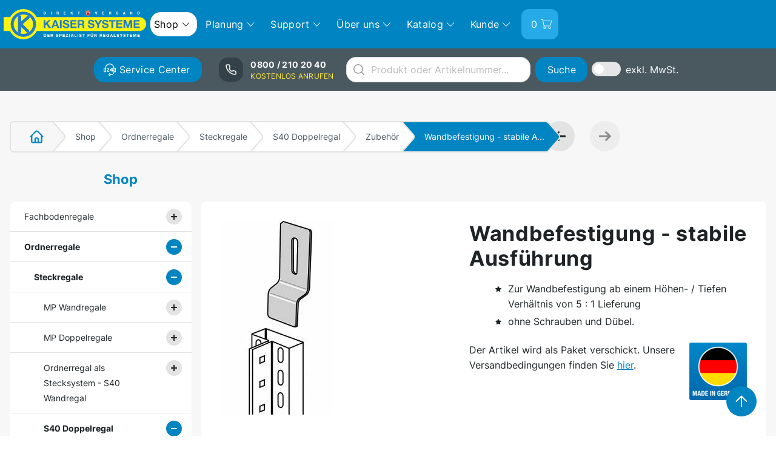

--- FILE ---
content_type: text/html; charset=utf-8
request_url: https://www.kaisersysteme.de/Produktgruppen/Ordnerregale/Steckregale/S40-Doppelregal/Zubehoer/Wandbefestigung-stabile-Ausfuehrung
body_size: 26107
content:
             
    <!doctype html>

<html dir="ltr" lang="de">
<head>
    <meta charset="utf-8">
    <meta http-equiv="X-UA-Compatible" content="IE=edge">
    
    <meta name="viewport" content="width=device-width, initial-scale=1, shrink-to-fit=no">
    
    
    <link rel="dns-prefetch" href="https://kaisersysteme.eu">
    
    
    <script>if(!("gdprAppliesGlobally" in window)){window.gdprAppliesGlobally=true}if(!("cmp_id" in window)||window.cmp_id<1){window.cmp_id=0}if(!("cmp_cdid" in window)){window.cmp_cdid="1ef7677d2e36"}if(!("cmp_params" in window)){window.cmp_params=""}if(!("cmp_host" in window)){window.cmp_host="b.delivery.consentmanager.net"}if(!("cmp_cdn" in window)){window.cmp_cdn="cdn.consentmanager.net"}if(!("cmp_proto" in window)){window.cmp_proto="https:"}if(!("cmp_codesrc" in window)){window.cmp_codesrc="1"}window.cmp_getsupportedLangs=function(){var b=["DE","EN","FR","IT","NO","DA","FI","ES","PT","RO","BG","ET","EL","GA","HR","LV","LT","MT","NL","PL","SV","SK","SL","CS","HU","RU","SR","ZH","TR","UK","AR","BS"];if("cmp_customlanguages" in window){for(var a=0;a<window.cmp_customlanguages.length;a++){b.push(window.cmp_customlanguages[a].l.toUpperCase())}}return b};window.cmp_getRTLLangs=function(){var a=["AR"];if("cmp_customlanguages" in window){for(var b=0;b<window.cmp_customlanguages.length;b++){if("r" in window.cmp_customlanguages[b]&&window.cmp_customlanguages[b].r){a.push(window.cmp_customlanguages[b].l)}}}return a};window.cmp_getlang=function(j){if(typeof(j)!="boolean"){j=true}if(j&&typeof(cmp_getlang.usedlang)=="string"&&cmp_getlang.usedlang!==""){return cmp_getlang.usedlang}var g=window.cmp_getsupportedLangs();var c=[];var f=location.hash;var e=location.search;var a="languages" in navigator?navigator.languages:[];if(f.indexOf("cmplang=")!=-1){c.push(f.substr(f.indexOf("cmplang=")+8,2).toUpperCase())}else{if(e.indexOf("cmplang=")!=-1){c.push(e.substr(e.indexOf("cmplang=")+8,2).toUpperCase())}else{if("cmp_setlang" in window&&window.cmp_setlang!=""){c.push(window.cmp_setlang.toUpperCase())}else{if(a.length>0){for(var d=0;d<a.length;d++){c.push(a[d])}}}}}if("language" in navigator){c.push(navigator.language)}if("userLanguage" in navigator){c.push(navigator.userLanguage)}var h="";for(var d=0;d<c.length;d++){var b=c[d].toUpperCase();if(g.indexOf(b)!=-1){h=b;break}if(b.indexOf("-")!=-1){b=b.substr(0,2)}if(g.indexOf(b)!=-1){h=b;break}}if(h==""&&typeof(cmp_getlang.defaultlang)=="string"&&cmp_getlang.defaultlang!==""){return cmp_getlang.defaultlang}else{if(h==""){h="EN"}}h=h.toUpperCase();return h};(function(){var y=document;var z=y.getElementsByTagName;var j=window;var r="";var b="_en";if("cmp_getlang" in j){r=j.cmp_getlang().toLowerCase();if("cmp_customlanguages" in j){var g=j.cmp_customlanguages;for(var u=0;u<g.length;u++){if(g[u].l.toLowerCase()==r){r="en";break}}}b="_"+r}function A(e,D){e+="=";var d="";var m=e.length;var i=location;var E=i.hash;var w=i.search;var s=E.indexOf(e);var C=w.indexOf(e);if(s!=-1){d=E.substring(s+m,9999)}else{if(C!=-1){d=w.substring(C+m,9999)}else{return D}}var B=d.indexOf("&");if(B!=-1){d=d.substring(0,B)}return d}var n=("cmp_proto" in j)?j.cmp_proto:"https:";if(n!="http:"&&n!="https:"){n="https:"}var h=("cmp_ref" in j)?j.cmp_ref:location.href;if(h.length>300){h=h.substring(0,300)}var k=y.createElement("script");k.setAttribute("data-cmp-ab","1");var c=A("cmpdesign","cmp_design" in j?j.cmp_design:"");var f=A("cmpregulationkey","cmp_regulationkey" in j?j.cmp_regulationkey:"");var v=A("cmpgppkey","cmp_gppkey" in j?j.cmp_gppkey:"");var p=A("cmpatt","cmp_att" in j?j.cmp_att:"");k.src=n+"//"+j.cmp_host+"/delivery/cmp.php?"+("cmp_id" in j&&j.cmp_id>0?"id="+j.cmp_id:"")+("cmp_cdid" in j?"&cdid="+j.cmp_cdid:"")+"&h="+encodeURIComponent(h)+(c!=""?"&cmpdesign="+encodeURIComponent(c):"")+(f!=""?"&cmpregulationkey="+encodeURIComponent(f):"")+(v!=""?"&cmpgppkey="+encodeURIComponent(v):"")+(p!=""?"&cmpatt="+encodeURIComponent(p):"")+("cmp_params" in j?"&"+j.cmp_params:"")+(y.cookie.length>0?"&__cmpfcc=1":"")+"&l="+r.toLowerCase()+"&o="+(new Date()).getTime();k.type="text/javascript";k.async=true;if(y.currentScript&&y.currentScript.parentElement){y.currentScript.parentElement.appendChild(k)}else{if(y.body){y.body.appendChild(k)}else{var q=["body","div","span","script","head"];for(var u=0;u<q.length;u++){var x=z(q[u]);if(x.length>0){x[0].appendChild(k);break}}}}var o="js";var t=A("cmpdebugunminimized","cmpdebugunminimized" in j?j.cmpdebugunminimized:0)>0?"":".min";var a=A("cmpdebugcoverage","cmp_debugcoverage" in j?j.cmp_debugcoverage:"");if(a=="1"){o="instrumented";t=""}var k=y.createElement("script");k.src=n+"//"+j.cmp_cdn+"/delivery/"+o+"/cmp"+b+t+".js";k.type="text/javascript";k.setAttribute("data-cmp-ab","1");k.async=true;if(y.currentScript&&y.currentScript.parentElement){y.currentScript.parentElement.appendChild(k)}else{if(y.body){y.body.appendChild(k)}else{var x=z("body");if(x.length==0){x=z("div")}if(x.length==0){x=z("span")}if(x.length==0){x=z("ins")}if(x.length==0){x=z("script")}if(x.length==0){x=z("head")}if(x.length>0){x[0].appendChild(k)}}}})();window.cmp_addFrame=function(b){if(!window.frames[b]){if(document.body){var a=document.createElement("iframe");a.style.cssText="display:none";if("cmp_cdn" in window&&"cmp_ultrablocking" in window&&window.cmp_ultrablocking>0){a.src="//"+window.cmp_cdn+"/delivery/empty.html"}a.name=b;a.setAttribute("title","Intentionally hidden, please ignore");a.setAttribute("role","none");a.setAttribute("tabindex","-1");document.body.appendChild(a)}else{window.setTimeout(window.cmp_addFrame,10,b)}}};window.cmp_rc=function(c,b){var j=document.cookie;var g="";var e=0;var f=false;while(j!=""&&e<100){e++;while(j.substr(0,1)==" "){j=j.substr(1,j.length)}var h=j.substring(0,j.indexOf("="));if(j.indexOf(";")!=-1){var k=j.substring(j.indexOf("=")+1,j.indexOf(";"))}else{var k=j.substr(j.indexOf("=")+1,j.length)}if(c==h){g=k;f=true}var d=j.indexOf(";")+1;if(d==0){d=j.length}j=j.substring(d,j.length)}if(!f&&typeof(b)=="string"){g=b}return(g)};window.cmp_stub=function(){var a=arguments;__cmp.a=__cmp.a||[];if(!a.length){return __cmp.a}else{if(a[0]==="ping"){if(a[1]===2){a[2]({gdprApplies:gdprAppliesGlobally,cmpLoaded:false,cmpStatus:"stub",displayStatus:"hidden",apiVersion:"2.2",cmpId:31},true)}else{a[2](false,true)}}else{if(a[0]==="getUSPData"){a[2]({version:1,uspString:window.cmp_rc("__cmpccpausps","1---")},true)}else{if(a[0]==="getTCData"){__cmp.a.push([].slice.apply(a))}else{if(a[0]==="addEventListener"||a[0]==="removeEventListener"){__cmp.a.push([].slice.apply(a))}else{if(a.length==4&&a[3]===false){a[2]({},false)}else{__cmp.a.push([].slice.apply(a))}}}}}}};window.cmp_gpp_ping=function(){return{gppVersion:"1.1",cmpStatus:"stub",cmpDisplayStatus:"hidden",signalStatus:"not ready",supportedAPIs:["5:tcfcav1","7:usnat","8:usca","9:usva","10:usco","11:usut","12:usct"],cmpId:31,sectionList:[],applicableSections:[0],gppString:"",parsedSections:{}}};window.cmp_gppstub=function(){var c=arguments;__gpp.q=__gpp.q||[];if(!c.length){return __gpp.q}var h=c[0];var g=c.length>1?c[1]:null;var f=c.length>2?c[2]:null;var a=null;var j=false;if(h==="ping"){a=window.cmp_gpp_ping();j=true}else{if(h==="addEventListener"){__gpp.e=__gpp.e||[];if(!("lastId" in __gpp)){__gpp.lastId=0}__gpp.lastId++;var d=__gpp.lastId;__gpp.e.push({id:d,callback:g});a={eventName:"listenerRegistered",listenerId:d,data:true,pingData:window.cmp_gpp_ping()};j=true}else{if(h==="removeEventListener"){__gpp.e=__gpp.e||[];a=false;for(var e=0;e<__gpp.e.length;e++){if(__gpp.e[e].id==f){__gpp.e[e].splice(e,1);a=true;break}}j=true}else{__gpp.q.push([].slice.apply(c))}}}if(a!==null&&typeof(g)==="function"){g(a,j)}};window.cmp_msghandler=function(d){var a=typeof d.data==="string";try{var c=a?JSON.parse(d.data):d.data}catch(f){var c=null}if(typeof(c)==="object"&&c!==null&&"__cmpCall" in c){var b=c.__cmpCall;window.__cmp(b.command,b.parameter,function(h,g){var e={__cmpReturn:{returnValue:h,success:g,callId:b.callId}};d.source.postMessage(a?JSON.stringify(e):e,"*")})}if(typeof(c)==="object"&&c!==null&&"__uspapiCall" in c){var b=c.__uspapiCall;window.__uspapi(b.command,b.version,function(h,g){var e={__uspapiReturn:{returnValue:h,success:g,callId:b.callId}};d.source.postMessage(a?JSON.stringify(e):e,"*")})}if(typeof(c)==="object"&&c!==null&&"__tcfapiCall" in c){var b=c.__tcfapiCall;window.__tcfapi(b.command,b.version,function(h,g){var e={__tcfapiReturn:{returnValue:h,success:g,callId:b.callId}};d.source.postMessage(a?JSON.stringify(e):e,"*")},b.parameter)}if(typeof(c)==="object"&&c!==null&&"__gppCall" in c){var b=c.__gppCall;window.__gpp(b.command,function(h,g){var e={__gppReturn:{returnValue:h,success:g,callId:b.callId}};d.source.postMessage(a?JSON.stringify(e):e,"*")},"parameter" in b?b.parameter:null,"version" in b?b.version:1)}};window.cmp_setStub=function(a){if(!(a in window)||(typeof(window[a])!=="function"&&typeof(window[a])!=="object"&&(typeof(window[a])==="undefined"||window[a]!==null))){window[a]=window.cmp_stub;window[a].msgHandler=window.cmp_msghandler;window.addEventListener("message",window.cmp_msghandler,false)}};window.cmp_setGppStub=function(a){if(!(a in window)||(typeof(window[a])!=="function"&&typeof(window[a])!=="object"&&(typeof(window[a])==="undefined"||window[a]!==null))){window[a]=window.cmp_gppstub;window[a].msgHandler=window.cmp_msghandler;window.addEventListener("message",window.cmp_msghandler,false)}};window.cmp_addFrame("__cmpLocator");if(!("cmp_disableusp" in window)||!window.cmp_disableusp){window.cmp_addFrame("__uspapiLocator")}if(!("cmp_disabletcf" in window)||!window.cmp_disabletcf){window.cmp_addFrame("__tcfapiLocator")}if(!("cmp_disablegpp" in window)||!window.cmp_disablegpp){window.cmp_addFrame("__gppLocator")}window.cmp_setStub("__cmp");if(!("cmp_disabletcf" in window)||!window.cmp_disabletcf){window.cmp_setStub("__tcfapi")}if(!("cmp_disableusp" in window)||!window.cmp_disableusp){window.cmp_setStub("__uspapi")}if(!("cmp_disablegpp" in window)||!window.cmp_disablegpp){window.cmp_setGppStub("__gpp")};</script>


    
    <script src="/extension/kaisersysteme/design/kaisersysteme/javascript/jquery-3.5.1.min.js"></script>

        
    

    <link rel="apple-touch-icon" sizes="180x180" href="/extension/kaisersysteme/design/kaisersysteme/images/favicon/apple-touch-icon.png">
<link rel="icon" type="image/png" sizes="32x32" href="/extension/kaisersysteme/design/kaisersysteme/images/favicon/favicon-32x32.png">
<link rel="icon" type="image/png" sizes="16x16" href="/extension/kaisersysteme/design/kaisersysteme/images/favicon/favicon-16x16.png">
<link rel="manifest" href="/site.webmanifest">
<link rel="shortcut icon" href="/extension/kaisersysteme/design/kaisersysteme/images/favicon/favicon.ico">
<meta name="msapplication-TileColor" content="#217DC6">
<meta name="msapplication-config" content="/browserconfig.xml">
<meta name="theme-color" content="#217DC6">


    


                            
                
<title>Wandbefestigung für Wandregale - Kaiser Systeme</title>
<meta name="title" content="Wandbefestigung für Wandregale - Kaiser Systeme"><meta name="description" content="Stabile Wandbefestigung für Wandregale ab einem Höhen- / Tiefen Verhältnis von 1:5 Lieferung ohne Schrauben + Dübel. Regalzubehör von Kaiser Systeme!">

        
            <link rel="canonical" href="https://www.kaisersysteme.de/Produktgruppen/Ordnerregale/Steckregale/S40-Doppelregal/Zubehoer/Wandbefestigung-stabile-Ausfuehrung">


<link rel="alternate" hreflang="de-de" href="https://www.kaisersysteme.de/Produktgruppen/Ordnerregale/Steckregale/S40-Doppelregal/Zubehoer/Wandbefestigung-stabile-Ausfuehrung">

<link rel="alternate" hreflang="de-at" href="https://www.kaisersysteme.at/Produktgruppen/Ordnerregale/Steckregale/S40-Doppelregal/Zubehoer/Wandbefestigung-stabile-Ausfuehrung">

<link rel="alternate" type="application/rss+xml" title="RSS 2.0" href="https://www.kaisersysteme.de/rss/feed/kaisersysteme" />
    

    
                
    
         
                    <link rel="stylesheet" type="text/css" href="/extension/kaisersysteme/design/kaisersysteme/stylesheets/jquery.fancybox.min.css" />
                
        
    <link rel="stylesheet" type="text/css" href="/extension/bulma/design/standard/stylesheets/bulma_kaiser.20251002144220.css" />

    
        
     
        
                <script type="application/ld+json">{  "@context": "http://schema.org",
  "@type": "BreadcrumbList",
  "itemListElement": [
  
                  
            {                "@type": "ListItem",                
                "position": "2",   
                "name": "Kaiser",
                "item": "https://www.kaisersysteme.de"
              }        
        ,         
                    
            {                "@type": "ListItem",                
                "position": "3",   
                "name": "Shop",
                "item": "https://www.kaisersysteme.de/Produktgruppen"
              }        
        ,         
                    
            {                "@type": "ListItem",                
                "position": "4",   
                "name": "Ordnerregale",
                "item": "https://www.kaisersysteme.de/Produktgruppen/Ordnerregale"
              }        
        ,         
                    
            {                "@type": "ListItem",                
                "position": "5",   
                "name": "Steckregale",
                "item": "https://www.kaisersysteme.de/Produktgruppen/Ordnerregale/Steckregale"
              }        
        ,         
                    
            {                "@type": "ListItem",                
                "position": "6",   
                "name": "S40 Doppelregal",
                "item": "https://www.kaisersysteme.de/Produktgruppen/Ordnerregale/Steckregale/S40-Doppelregal"
              }        
        ,         
                    
            {                "@type": "ListItem",                
                "position": "7",   
                "name": "Zubehör",
                "item": "https://www.kaisersysteme.de/Produktgruppen/Ordnerregale/Steckregale/S40-Doppelregal/Zubehoer"
              }        
                
              
  ]
  }</script>
    
<script>
window.dataLayer = window.dataLayer || [];
  function gtag(){dataLayer.push(arguments);}

  gtag('consent', 'default', {
    'ad_storage': 'denied',
    'analytics_storage': 'denied',
    'wait_for_update': 500
  });

  dataLayer.push({
    'event': 'default_consent'
  });
</script>
<!-- Google Tag Manager -->
<script>(function(w,d,s,l,i){w[l]=w[l]||[];w[l].push({'gtm.start':
            new Date().getTime(),event:'gtm.js'});var f=d.getElementsByTagName(s)[0],
        j=d.createElement(s),dl=l!='dataLayer'?'&l='+l:'';j.async=true;j.src=
        'https://www.googletagmanager.com/gtm.js?id='+i+dl;f.parentNode.insertBefore(j,f);
    })(window,document,'script','dataLayer','GTM-KTPSMNXB');</script>
<!-- End Google Tag Manager -->


    
        <script>document.addEventListener("touchstart", function(){}, true);</script>
    

    
                        <meta property="og:image" content="https://www.kaisersysteme.de/var/ezwebin_site/storage/images/kaiser2/produktgruppen/ordnerregale/steckregale/s40-doppelregal/zubehoer/wandbefestigung-stabile-ausfuehrung/292666-11-ger-AT/Wandbefestigung-stabile-Ausfuehrung_ogimage.jpg">
            
            <meta property="og:url" content="https://www.kaisersysteme.de/Produktgruppen/Ordnerregale/Steckregale/S40-Doppelregal/Zubehoer/Wandbefestigung-stabile-Ausfuehrung">
        
    
</head>
<body class="no-transition">
<a id="top"></a>

    <!-- Google Tag Manager (noscript) -->
    <noscript><iframe src="https://www.googletagmanager.com/ns.html?id=GTM-KTPSMNXB"
                      height="0" width="0" style="display:none;visibility:hidden"></iframe></noscript>
    <!-- End Google Tag Manager (noscript) -->
    <header id="header-wrap">

    <nav id="main-nav-bar" class="navbar" role="navigation" aria-label="main navigation">
        <div class="container">
            <div class="navbar-brand ml-0">
                <a class="navbar-item m-0 logostyle-top" href="https://www.kaisersysteme.de">
                    <picture class="logosvg">
    <source srcset="https://kaisersysteme.eu/extension/kaisersysteme/design/kaisersysteme/images/logo/kaiser_systeme.svg 235w" type="image/svg+xml">
    <img class="logosvg"
         src="https://kaisersysteme.eu/extension/kaisersysteme/design/kaisersysteme/images/logo/kaiser_systemeX3.png"
         alt="Kaiser Systeme Logo"
         title="Kaiser Systeme Direktversand. Der Spezialist für Regalsysteme."
         width="235"
         height="50">
</picture>
                </a>
                <div class="navbar-burger-cart">
                    <a class="is-justify-content-flex-start" href="/xrowecommerce/cart">
                    <img src="/extension/kaisersysteme/design/kaisersysteme/images/cart_bubble.svg" title="Menü" alt="Menü" width="46" height="52">
                                        </a>
                </div>
                <div class="navbar-burger navbar-burger-menu burger has-text-white is-large" data-target="menunavbarmobile">
                    
                    <img src="/extension/kaisersysteme/design/kaisersysteme/images/menu_navburger.svg" title="Menü" alt="Menü" width="40" height="40">
                </div>
            </div>

                                <div id="menunavbar" class="navbar-menu is-family-secondary">

        <div class="navbar-start">
            
            
                            
                
            <div class="navbar-item has-dropdown is-hoverable mr-2">
                                    <a data-node="8129" class="navbar-item first-lvl-menu" href="/Produktgruppen"><span>Shop</span> <span class="icon is-size-7"><i class="fal fa-chevron-down"></i></span></a>
                                
                                    <div class="navbar-dropdown is-boxed">
                                                
                                                                    
                                                            <a data-node="175" class="dropdown-item" href="/Produktgruppen/Fachbodenregale">Fachbodenregale</a>
                            
                                                                    
                                                            <a data-node="176" class="dropdown-item" href="/Produktgruppen/Ordnerregale">Ordnerregale</a>
                            
                                                                    
                                                            <a data-node="177" class="dropdown-item" href="/Produktgruppen/Schwerlastregale">Schwerlastregale</a>
                            
                                                                    
                                                            <a data-node="178" class="dropdown-item" href="/Produktgruppen/Palettenregale">Palettenregale</a>
                            
                                                                    
                                                            <a data-node="179" class="dropdown-item" href="/Produktgruppen/Kragarmregale">Kragarmregale</a>
                            
                                                                    
                                                            <a data-node="253" class="dropdown-item" href="/Produktgruppen/Alu-und-Edelstahlregale">Alu- und Edelstahlregale </a>
                            
                                                                    
                                                            <a data-node="383" class="dropdown-item" href="/Produktgruppen/Lagerbehaelter">Lagerbehälter</a>
                            
                                                                    
                                                            <a data-node="402" class="dropdown-item" href="/Produktgruppen/Spezialregale">Spezialregale</a>
                            
                                                                    
                                                            <a data-node="434" class="dropdown-item" href="/Produktgruppen/Werkstattmoebel">Werkstattmöbel</a>
                            
                                                                    
                                                            <a data-node="438" class="dropdown-item" href="/Produktgruppen/Transportsysteme">Transportsysteme </a>
                            
                                                                    
                                                            <a data-node="6048" class="dropdown-item" href="/Produktgruppen/Trennwandsysteme">Trennwandsysteme</a>
                            
                                                                    
                                                            <a data-node="19345" class="dropdown-item" href="/Produktgruppen/Fluegeltuerschraenke">Flügeltürschränke</a>
                            
                                                                    
                                                            <a data-node="1702" class="dropdown-item" href="/Produktgruppen/Aktionen">Aktionen</a>
                            
                                        
                    </div>
                
            </div>

                            
                
            <div class="navbar-item has-dropdown is-hoverable mr-2">
                                    <a data-node="14857" class="navbar-item first-lvl-menu" href="/Planung"><span>Planung</span> <span class="icon is-size-7"><i class="fal fa-chevron-down"></i></span></a>
                                
                                    <div class="navbar-dropdown is-boxed">
                                                
                                                                    
                                                            <a data-node="14862" class="dropdown-item" href="/Planung/Stockanlagen">Stockanlagen</a>
                            
                                                                    
                                                            <a data-node="14864" class="dropdown-item" href="/Planung/Palettenregal-Anlagen">Palettenregal-Anlagen</a>
                            
                                                                    
                                                            <a data-node="14866" class="dropdown-item" href="/Planung/Kragarmregal-Anlagen">Kragarmregal-Anlagen</a>
                            
                                        
                    </div>
                
            </div>

                            
                
            <div class="navbar-item has-dropdown is-hoverable mr-2">
                                    <a data-node="162" class="navbar-item first-lvl-menu" href="/Support"><span>Support</span> <span class="icon is-size-7"><i class="fal fa-chevron-down"></i></span></a>
                                
                                    <div class="navbar-dropdown is-boxed">
                                                
                                                                    
                                                            <a data-node="1927" class="dropdown-item" href="/Support/Kontakt">Kontakt</a>
                            
                                                                    
                                                            <a data-node="17307" class="dropdown-item" href="/Support/Kaiser-Systeme-Support">Kaiser Systeme Support</a>
                            
                                                                    
                                                            <a data-node="2034" class="dropdown-item" href="/Support/FAQ">Häufig gestellte Fragen (FAQ)</a>
                            
                                                                    
                                                            <a data-node="2035" class="dropdown-item" href="/Support/Montageanleitungen">Montageanleitungen</a>
                            
                                        
                    </div>
                
            </div>

                            
                
            <div class="navbar-item has-dropdown is-hoverable mr-2">
                                    <a data-node="209" class="navbar-item first-lvl-menu" href="/Ueber-uns"><span>Über uns</span> <span class="icon is-size-7"><i class="fal fa-chevron-down"></i></span></a>
                                
                                    <div class="navbar-dropdown is-boxed">
                                                
                                                                    
                                                            <a data-node="204" class="dropdown-item" href="/Ueber-uns/Unternehmen">Unternehmen</a>
                            
                                                                    
                                                            <a data-node="76374" class="dropdown-item" href="/Ueber-uns/Firmengeschichte">Firmengeschichte</a>
                            
                                                                    
                                                            <a data-node="64426" class="dropdown-item" href="/Ueber-uns/Kundenbewertungen">Kundenbewertungen</a>
                            
                                                                    
                                                            <a data-node="67933" class="dropdown-item" href="/Ueber-uns/Mitarbeiter">Mitarbeiter</a>
                            
                                                                    
                                                            <a data-node="2025" class="dropdown-item" href="/Ueber-uns/Newsletter">Newsletter</a>
                            
                                                                    
                                                            <a data-node="9257" class="dropdown-item" href="/Ueber-uns/Versand">Versand</a>
                            
                                                                    
                                                            <a data-node="9236" class="dropdown-item" href="/Ueber-uns/Datenschutz">Datenschutz</a>
                            
                                                                    
                                                            <a data-node="200" class="dropdown-item" href="/Ueber-uns/AGB">AGB</a>
                            
                                                                    
                                                            <a data-node="15367" class="dropdown-item" href="/Ueber-uns/Widerruf">Widerruf</a>
                            
                                                                    
                                                            <a data-node="15368" class="dropdown-item" href="/Ueber-uns/Zahlung">Zahlung</a>
                            
                                                                    
                                                            <a data-node="17036" class="dropdown-item" href="/Ueber-uns/Fotomaterial">Fotomaterial</a>
                            
                                                                    
                                                            <a data-node="199" class="dropdown-item" href="/Ueber-uns/Impressum">Impressum</a>
                            
                                        
                    </div>
                
            </div>

                            
                
            <div class="navbar-item has-dropdown is-hoverable mr-2">
                                    <a data-node="49314" class="navbar-item first-lvl-menu" href="/Katalog"><span>Katalog</span> <span class="icon is-size-7"><i class="fal fa-chevron-down"></i></span></a>
                                
                                    <div class="navbar-dropdown is-boxed">
                                                
                                                                    
                                                            <a data-node="1926" class="dropdown-item" href="/Katalog/Katalog-anfordern">Katalog anfordern</a>
                            
                                                                    
                                                            <a data-node="49316" class="dropdown-item" href="/Katalog/Blaetterkatalog">Blätterkatalog</a>
                            
                                                                    
                                                            <a data-node="49315" class="dropdown-item" href="/Katalog/Katalog-als-PDF">Katalog als PDF</a>
                            
                                        
                    </div>
                
            </div>

            
            <div class="navbar-item has-dropdown is-hoverable is-arrowless">
                <a class="navbar-item first-lvl-menu has-text-white" href="/user/login">
                    <span>Kunde</span> <span class="icon is-size-7"><i class="fal fa-chevron-down"></i></span>

                </a>
                <div class="navbar-dropdown is-boxed">
                    <a class="dropdown-item" href="/xrowecommerce/cart"><span class="icon"><i class="fal fa-shopping-cart"></i></span> <span>Warenkorb</span></a>    <a class="dropdown-item" href="/user/login" rel="nofollow"><b class="text-primary"><span class="icon"><i class="fal fa-user"></i></span> <span>Anmelden</span></b></a>    <a class="dropdown-item" href="/user/register" rel="nofollow" title="Kostenlos anmelden"><span class="icon"><i class="fal fa-sign-in"></i></span> <span>Registrieren</span></a><a class="dropdown-item" href="/xrowecommerce/directorder"><span class="icon"><i class="fal fa-info-circle"></i></span> <span>Direkt bestellen</span></a>
<a class="dropdown-item" href="/newsletter/register_subscription/3"><span class="icon"><i class="fal fa-envelope"></i></span> <span>Newsletter</span></a>
<a class="dropdown-item" href="/content/search"><span class="icon"><i class="fal fa-search"></i></span> <span>Suche</span></a>
                </div>
            </div>
            <div class="navbar-item first-lvl-menu is-hoverable is-arrowless is-hidden-widescreen">
                <a class="navbar-item header-button-kaiser first-lvl-menu has-text-white has-background-cerulean has-rounded-border-header pr-4 pl-4" href="/xrowecommerce/cart">0&nbsp;&nbsp;<span class="icon is-small"><i class="fal fa-shopping-cart"></i></span></a>
            </div>

        </div>
        <div class="navbar-end">
            <div class="navbar-item first-lvl-menu is-hoverable is-arrowless">
                <a class="navbar-item header-button-kaiser first-lvl-menu has-text-white has-background-dark-shade-cyan-blue has-rounded-border-header" href="/xrowecommerce/directorder">&nbsp;<span>Bestellschein</span>&nbsp;&nbsp;<span class="icon is-small mr-2"><img src="/extension/kaisersysteme/design/kaisersysteme/images/clipboard-list-light-white.svg"></span></a>
            </div>
            <div class="navbar-item first-lvl-menu is-hoverable is-arrowless">
                <a class="navbar-item header-button-kaiser first-lvl-menu has-text-white has-background-cerulean has-rounded-border has-rounded-border-header" href="/xrowecommerce/cart"><span class="ml-2">0</span>&nbsp;&nbsp;<span>Warenkorb</span>&nbsp;&nbsp;<span class="icon is-small mr-2"><i class="fal fa-shopping-cart"></i></span></a>
            </div>
        </div>
    </div>
                                            <div id="menunavbarmobile" class="navbar-menu is-family-secondary">
        <form action="/content/search">
            <ul class="main-mobile-menu has-background-menu-lines-top mb-0 px-4">

                <li class="search_space">

                        <input class="input header-search-field searchfield tt-hint" type="text" name="SearchText" autocomplete="off" placeholder="Suche...">

                        <button class="button mx-4 header-search-field is-white" type="submit">
                            <span class="icon is-small has-search-icon pl-2">
                              <img src="/extension/kaisersysteme/design/kaisersysteme/images/search.svg" alt="Suchen" title="Suchen">
                            </span>
                            <span class="is-small pl-4">Suchen</span>
                        </button>

                </li>

            </ul>
        </form>

        <ul class="main-mobile-menu has-background-menu-lines firstlevelmenu mb-0">

            <li class="navbar-item-container">
                <a class="navbar-item firstlevelmenu is-justify-content-flex-start" data-node="2" href="https://www.kaisersysteme.de" title="Startseite"><span class="icon"><i class="fal fa-home-lg"></i></span> <span class="is-hidden-tablet pl-3">Startseite</span> <span class="is-hidden-mobile is-hidden-tablet-only is-hidden-desktop-only">Start</span></a>
            </li>

                            
                
            <li class="navbar-item-container has-dropdown">
                                    <a data-node="8129" class="navbar-item firstlevelmenu" href="/Produktgruppen"><span>Shop</span>
                        <div class="navi_controller manualmanage" data-mlevel="1" data-node-id="8129" data-fetched="1" data-state="collapse">
                                                            <img class="menu-plus is-not-selected" src="/extension/kaisersysteme/design/kaisersysteme/images/plus.svg" width="26" height="26" alt="Menü aufklappen" title="Menu aufklappen">
                                                                                        <img class="menu-minus is-not-selected" src="/extension/kaisersysteme/design/kaisersysteme/images/minus.svg" width="26" height="26"  alt="Menü zuklappen" title="Menu zuklappen">
                                                    </div>
                    </a>
                                
                                    <ul class="main-mobile-menu has-background-menu-lines secondlevelmenu mb-0">
                                                
                    
    



            
            
        
                        <li class="is-flex navbar-item-container menu-level-0">
                <a data-node-id="175"
           data-has-submenu="1"
           class="navbar-item  menu-level-0"
           href="/Produktgruppen/Fachbodenregale"
           title="Fachbodenregale">Fachbodenregale
        
                    <div class="navi_controller" data-mlevel="0" data-node-id="175" data-fetched="0" data-state="open">
                                    <img class="menu-plus is-not-selected" src="/extension/kaisersysteme/design/kaisersysteme/images/plus.svg" width="26" height="26" alt="Menü aufklappen" title="Menu aufklappen">
                                                    <img class="menu-minus is-not-selected" src="/extension/kaisersysteme/design/kaisersysteme/images/minus.svg" width="26" height="26"  alt="Menü zuklappen" title="Menu zuklappen">
                            </div>
                </a>

    </li>
            
                        <li class="is-flex navbar-item-container menu-level-0">
                <a data-node-id="176"
           data-has-submenu="1"
           class="navbar-item  menu-level-0"
           href="/Produktgruppen/Ordnerregale"
           title="Ordnerregale">Ordnerregale
        
                    <div class="navi_controller" data-mlevel="0" data-node-id="176" data-fetched="0" data-state="open">
                                    <img class="menu-plus is-not-selected" src="/extension/kaisersysteme/design/kaisersysteme/images/plus.svg" width="26" height="26" alt="Menü aufklappen" title="Menu aufklappen">
                                                    <img class="menu-minus is-not-selected" src="/extension/kaisersysteme/design/kaisersysteme/images/minus.svg" width="26" height="26"  alt="Menü zuklappen" title="Menu zuklappen">
                            </div>
                </a>

    </li>
            
                        <li class="is-flex navbar-item-container menu-level-0">
                <a data-node-id="177"
           data-has-submenu="1"
           class="navbar-item  menu-level-0"
           href="/Produktgruppen/Schwerlastregale"
           title="Schwerlastregale">Schwerlastregale
        
                    <div class="navi_controller" data-mlevel="0" data-node-id="177" data-fetched="0" data-state="open">
                                    <img class="menu-plus is-not-selected" src="/extension/kaisersysteme/design/kaisersysteme/images/plus.svg" width="26" height="26" alt="Menü aufklappen" title="Menu aufklappen">
                                                    <img class="menu-minus is-not-selected" src="/extension/kaisersysteme/design/kaisersysteme/images/minus.svg" width="26" height="26"  alt="Menü zuklappen" title="Menu zuklappen">
                            </div>
                </a>

    </li>
            
                        <li class="is-flex navbar-item-container menu-level-0">
                <a data-node-id="178"
           data-has-submenu="1"
           class="navbar-item  menu-level-0"
           href="/Produktgruppen/Palettenregale"
           title="Palettenregale">Palettenregale
        
                    <div class="navi_controller" data-mlevel="0" data-node-id="178" data-fetched="0" data-state="open">
                                    <img class="menu-plus is-not-selected" src="/extension/kaisersysteme/design/kaisersysteme/images/plus.svg" width="26" height="26" alt="Menü aufklappen" title="Menu aufklappen">
                                                    <img class="menu-minus is-not-selected" src="/extension/kaisersysteme/design/kaisersysteme/images/minus.svg" width="26" height="26"  alt="Menü zuklappen" title="Menu zuklappen">
                            </div>
                </a>

    </li>
            
                        <li class="is-flex navbar-item-container menu-level-0">
                <a data-node-id="179"
           data-has-submenu="1"
           class="navbar-item  menu-level-0"
           href="/Produktgruppen/Kragarmregale"
           title="Kragarmregale">Kragarmregale
        
                    <div class="navi_controller" data-mlevel="0" data-node-id="179" data-fetched="0" data-state="open">
                                    <img class="menu-plus is-not-selected" src="/extension/kaisersysteme/design/kaisersysteme/images/plus.svg" width="26" height="26" alt="Menü aufklappen" title="Menu aufklappen">
                                                    <img class="menu-minus is-not-selected" src="/extension/kaisersysteme/design/kaisersysteme/images/minus.svg" width="26" height="26"  alt="Menü zuklappen" title="Menu zuklappen">
                            </div>
                </a>

    </li>
            
                        <li class="is-flex navbar-item-container menu-level-0">
                <a data-node-id="253"
           data-has-submenu="1"
           class="navbar-item  menu-level-0"
           href="/Produktgruppen/Alu-und-Edelstahlregale"
           title="Alu- und Edelstahlregale ">Alu- und Edelstahlregale 
        
                    <div class="navi_controller" data-mlevel="0" data-node-id="253" data-fetched="0" data-state="open">
                                    <img class="menu-plus is-not-selected" src="/extension/kaisersysteme/design/kaisersysteme/images/plus.svg" width="26" height="26" alt="Menü aufklappen" title="Menu aufklappen">
                                                    <img class="menu-minus is-not-selected" src="/extension/kaisersysteme/design/kaisersysteme/images/minus.svg" width="26" height="26"  alt="Menü zuklappen" title="Menu zuklappen">
                            </div>
                </a>

    </li>
            
                        <li class="is-flex navbar-item-container menu-level-0">
                <a data-node-id="383"
           data-has-submenu="1"
           class="navbar-item  menu-level-0"
           href="/Produktgruppen/Lagerbehaelter"
           title="Lagerbehälter">Lagerbehälter
        
                    <div class="navi_controller" data-mlevel="0" data-node-id="383" data-fetched="0" data-state="open">
                                    <img class="menu-plus is-not-selected" src="/extension/kaisersysteme/design/kaisersysteme/images/plus.svg" width="26" height="26" alt="Menü aufklappen" title="Menu aufklappen">
                                                    <img class="menu-minus is-not-selected" src="/extension/kaisersysteme/design/kaisersysteme/images/minus.svg" width="26" height="26"  alt="Menü zuklappen" title="Menu zuklappen">
                            </div>
                </a>

    </li>
            
                        <li class="is-flex navbar-item-container menu-level-0">
                <a data-node-id="402"
           data-has-submenu="1"
           class="navbar-item  menu-level-0"
           href="/Produktgruppen/Spezialregale"
           title="Spezialregale">Spezialregale
        
                    <div class="navi_controller" data-mlevel="0" data-node-id="402" data-fetched="0" data-state="open">
                                    <img class="menu-plus is-not-selected" src="/extension/kaisersysteme/design/kaisersysteme/images/plus.svg" width="26" height="26" alt="Menü aufklappen" title="Menu aufklappen">
                                                    <img class="menu-minus is-not-selected" src="/extension/kaisersysteme/design/kaisersysteme/images/minus.svg" width="26" height="26"  alt="Menü zuklappen" title="Menu zuklappen">
                            </div>
                </a>

    </li>
            
                        <li class="is-flex navbar-item-container menu-level-0">
                <a data-node-id="434"
           data-has-submenu="1"
           class="navbar-item  menu-level-0"
           href="/Produktgruppen/Werkstattmoebel"
           title="Werkstattmöbel">Werkstattmöbel
        
                    <div class="navi_controller" data-mlevel="0" data-node-id="434" data-fetched="0" data-state="open">
                                    <img class="menu-plus is-not-selected" src="/extension/kaisersysteme/design/kaisersysteme/images/plus.svg" width="26" height="26" alt="Menü aufklappen" title="Menu aufklappen">
                                                    <img class="menu-minus is-not-selected" src="/extension/kaisersysteme/design/kaisersysteme/images/minus.svg" width="26" height="26"  alt="Menü zuklappen" title="Menu zuklappen">
                            </div>
                </a>

    </li>
            
                        <li class="is-flex navbar-item-container menu-level-0">
                <a data-node-id="438"
           data-has-submenu="1"
           class="navbar-item  menu-level-0"
           href="/Produktgruppen/Transportsysteme"
           title="Transportsysteme ">Transportsysteme 
        
                    <div class="navi_controller" data-mlevel="0" data-node-id="438" data-fetched="0" data-state="open">
                                    <img class="menu-plus is-not-selected" src="/extension/kaisersysteme/design/kaisersysteme/images/plus.svg" width="26" height="26" alt="Menü aufklappen" title="Menu aufklappen">
                                                    <img class="menu-minus is-not-selected" src="/extension/kaisersysteme/design/kaisersysteme/images/minus.svg" width="26" height="26"  alt="Menü zuklappen" title="Menu zuklappen">
                            </div>
                </a>

    </li>
            
                        <li class="is-flex navbar-item-container menu-level-0">
                <a data-node-id="6048"
           data-has-submenu="1"
           class="navbar-item  menu-level-0"
           href="/Produktgruppen/Trennwandsysteme"
           title="Trennwandsysteme">Trennwandsysteme
        
                    <div class="navi_controller" data-mlevel="0" data-node-id="6048" data-fetched="0" data-state="open">
                                    <img class="menu-plus is-not-selected" src="/extension/kaisersysteme/design/kaisersysteme/images/plus.svg" width="26" height="26" alt="Menü aufklappen" title="Menu aufklappen">
                                                    <img class="menu-minus is-not-selected" src="/extension/kaisersysteme/design/kaisersysteme/images/minus.svg" width="26" height="26"  alt="Menü zuklappen" title="Menu zuklappen">
                            </div>
                </a>

    </li>
            
                        <li class="is-flex navbar-item-container menu-level-0">
                <a data-node-id="19345"
           data-has-submenu="1"
           class="navbar-item  menu-level-0"
           href="/Produktgruppen/Fluegeltuerschraenke"
           title="Flügeltürschränke">Flügeltürschränke
        
                    <div class="navi_controller" data-mlevel="0" data-node-id="19345" data-fetched="0" data-state="open">
                                    <img class="menu-plus is-not-selected" src="/extension/kaisersysteme/design/kaisersysteme/images/plus.svg" width="26" height="26" alt="Menü aufklappen" title="Menu aufklappen">
                                                    <img class="menu-minus is-not-selected" src="/extension/kaisersysteme/design/kaisersysteme/images/minus.svg" width="26" height="26"  alt="Menü zuklappen" title="Menu zuklappen">
                            </div>
                </a>

    </li>
            
                        <li class="is-flex navbar-item-container menu-level-0">
                    
                <a data-node-id="1702"
           data-has-submenu="1"
           class="navbar-item  menu-level-0"
           href="/Produktgruppen/Aktionen"
           title="Aktionen">Aktionen
        
                    <div class="navi_controller" data-mlevel="0" data-node-id="1702" data-fetched="0" data-state="open">
                                    <img class="menu-plus is-not-selected" src="/extension/kaisersysteme/design/kaisersysteme/images/plus.svg" width="26" height="26" alt="Menü aufklappen" title="Menu aufklappen">
                                                    <img class="menu-minus is-not-selected" src="/extension/kaisersysteme/design/kaisersysteme/images/minus.svg" width="26" height="26"  alt="Menü zuklappen" title="Menu zuklappen">
                            </div>
                </a>

    </li>
            
        
                        </ul>
                
            </li>

                            
                
            <li class="navbar-item-container has-dropdown">
                                    <a data-node="14857" class="navbar-item firstlevelmenu" href="/Planung"><span>Planung</span>
                        <div class="navi_controller manualmanage" data-mlevel="1" data-node-id="14857" data-fetched="1" data-state="collapse">
                                                            <img class="menu-plus is-not-selected" src="/extension/kaisersysteme/design/kaisersysteme/images/plus.svg" width="26" height="26" alt="Menü aufklappen" title="Menu aufklappen">
                                                                                        <img class="menu-minus is-not-selected" src="/extension/kaisersysteme/design/kaisersysteme/images/minus.svg" width="26" height="26"  alt="Menü zuklappen" title="Menu zuklappen">
                                                    </div>
                    </a>
                                
                                    <ul class="main-mobile-menu has-background-menu-lines secondlevelmenu mb-0">

                                                
                                                                    
                                                    <li class="nnavbar-item-container">
                                <a data-node="14862" class="navbar-item secondlevelmenu" href="/Planung/Stockanlagen">Stockanlagen</a>
                        </li>
                            
                                                                    
                                                    <li class="nnavbar-item-container">
                                <a data-node="14864" class="navbar-item secondlevelmenu" href="/Planung/Palettenregal-Anlagen">Palettenregal-Anlagen</a>
                        </li>
                            
                                                                    
                                                    <li class="nnavbar-item-container">
                                <a data-node="14866" class="navbar-item secondlevelmenu" href="/Planung/Kragarmregal-Anlagen">Kragarmregal-Anlagen</a>
                        </li>
                            
                    
                    </ul>
                
            </li>

                            
                
            <li class="navbar-item-container has-dropdown">
                                    <a data-node="162" class="navbar-item firstlevelmenu" href="/Support"><span>Support</span>
                        <div class="navi_controller manualmanage" data-mlevel="1" data-node-id="162" data-fetched="1" data-state="collapse">
                                                            <img class="menu-plus is-not-selected" src="/extension/kaisersysteme/design/kaisersysteme/images/plus.svg" width="26" height="26" alt="Menü aufklappen" title="Menu aufklappen">
                                                                                        <img class="menu-minus is-not-selected" src="/extension/kaisersysteme/design/kaisersysteme/images/minus.svg" width="26" height="26"  alt="Menü zuklappen" title="Menu zuklappen">
                                                    </div>
                    </a>
                                
                                    <ul class="main-mobile-menu has-background-menu-lines secondlevelmenu mb-0">

                                                
                                                                    
                                                    <li class="nnavbar-item-container">
                                <a data-node="1927" class="navbar-item secondlevelmenu" href="/Support/Kontakt">Kontakt</a>
                        </li>
                            
                                                                    
                                                    <li class="nnavbar-item-container">
                                <a data-node="17307" class="navbar-item secondlevelmenu" href="/Support/Kaiser-Systeme-Support">Kaiser Systeme Support</a>
                        </li>
                            
                                                                    
                                                    <li class="nnavbar-item-container">
                                <a data-node="2034" class="navbar-item secondlevelmenu" href="/Support/FAQ">Häufig gestellte Fragen (FAQ)</a>
                        </li>
                            
                                                                    
                                                    <li class="nnavbar-item-container">
                                <a data-node="2035" class="navbar-item secondlevelmenu" href="/Support/Montageanleitungen">Montageanleitungen</a>
                        </li>
                            
                    
                    </ul>
                
            </li>

                            
                
            <li class="navbar-item-container has-dropdown">
                                    <a data-node="209" class="navbar-item firstlevelmenu" href="/Ueber-uns"><span>Über uns</span>
                        <div class="navi_controller manualmanage" data-mlevel="1" data-node-id="209" data-fetched="1" data-state="collapse">
                                                            <img class="menu-plus is-not-selected" src="/extension/kaisersysteme/design/kaisersysteme/images/plus.svg" width="26" height="26" alt="Menü aufklappen" title="Menu aufklappen">
                                                                                        <img class="menu-minus is-not-selected" src="/extension/kaisersysteme/design/kaisersysteme/images/minus.svg" width="26" height="26"  alt="Menü zuklappen" title="Menu zuklappen">
                                                    </div>
                    </a>
                                
                                    <ul class="main-mobile-menu has-background-menu-lines secondlevelmenu mb-0">

                                                
                                                                    
                                                    <li class="nnavbar-item-container">
                                <a data-node="204" class="navbar-item secondlevelmenu" href="/Ueber-uns/Unternehmen">Unternehmen</a>
                        </li>
                            
                                                                    
                                                    <li class="nnavbar-item-container">
                                <a data-node="76374" class="navbar-item secondlevelmenu" href="/Ueber-uns/Firmengeschichte">Firmengeschichte</a>
                        </li>
                            
                                                                    
                                                    <li class="nnavbar-item-container">
                                <a data-node="64426" class="navbar-item secondlevelmenu" href="/Ueber-uns/Kundenbewertungen">Kundenbewertungen</a>
                        </li>
                            
                                                                    
                                                    <li class="nnavbar-item-container">
                                <a data-node="67933" class="navbar-item secondlevelmenu" href="/Ueber-uns/Mitarbeiter">Mitarbeiter</a>
                        </li>
                            
                                                                    
                                                    <li class="nnavbar-item-container">
                                <a data-node="2025" class="navbar-item secondlevelmenu" href="/Ueber-uns/Newsletter">Newsletter</a>
                        </li>
                            
                                                                    
                                                    <li class="nnavbar-item-container">
                                <a data-node="9257" class="navbar-item secondlevelmenu" href="/Ueber-uns/Versand">Versand</a>
                        </li>
                            
                                                                    
                                                    <li class="nnavbar-item-container">
                                <a data-node="9236" class="navbar-item secondlevelmenu" href="/Ueber-uns/Datenschutz">Datenschutz</a>
                        </li>
                            
                                                                    
                                                    <li class="nnavbar-item-container">
                                <a data-node="200" class="navbar-item secondlevelmenu" href="/Ueber-uns/AGB">AGB</a>
                        </li>
                            
                                                                    
                                                    <li class="nnavbar-item-container">
                                <a data-node="15367" class="navbar-item secondlevelmenu" href="/Ueber-uns/Widerruf">Widerruf</a>
                        </li>
                            
                                                                    
                                                    <li class="nnavbar-item-container">
                                <a data-node="15368" class="navbar-item secondlevelmenu" href="/Ueber-uns/Zahlung">Zahlung</a>
                        </li>
                            
                                                                    
                                                    <li class="nnavbar-item-container">
                                <a data-node="17036" class="navbar-item secondlevelmenu" href="/Ueber-uns/Fotomaterial">Fotomaterial</a>
                        </li>
                            
                                                                    
                                                    <li class="nnavbar-item-container">
                                <a data-node="199" class="navbar-item secondlevelmenu" href="/Ueber-uns/Impressum">Impressum</a>
                        </li>
                            
                    
                    </ul>
                
            </li>

                            
                
            <li class="navbar-item-container has-dropdown">
                                    <a data-node="49314" class="navbar-item firstlevelmenu" href="/Katalog"><span>Katalog</span>
                        <div class="navi_controller manualmanage" data-mlevel="1" data-node-id="49314" data-fetched="1" data-state="collapse">
                                                            <img class="menu-plus is-not-selected" src="/extension/kaisersysteme/design/kaisersysteme/images/plus.svg" width="26" height="26" alt="Menü aufklappen" title="Menu aufklappen">
                                                                                        <img class="menu-minus is-not-selected" src="/extension/kaisersysteme/design/kaisersysteme/images/minus.svg" width="26" height="26"  alt="Menü zuklappen" title="Menu zuklappen">
                                                    </div>
                    </a>
                                
                                    <ul class="main-mobile-menu has-background-menu-lines secondlevelmenu mb-0">

                                                
                                                                    
                                                    <li class="nnavbar-item-container">
                                <a data-node="1926" class="navbar-item secondlevelmenu" href="/Katalog/Katalog-anfordern">Katalog anfordern</a>
                        </li>
                            
                                                                    
                                                    <li class="nnavbar-item-container">
                                <a data-node="49316" class="navbar-item secondlevelmenu" href="/Katalog/Blaetterkatalog">Blätterkatalog</a>
                        </li>
                            
                                                                    
                                                    <li class="nnavbar-item-container">
                                <a data-node="49315" class="navbar-item secondlevelmenu" href="/Katalog/Katalog-als-PDF">Katalog als PDF</a>
                        </li>
                            
                    
                    </ul>
                
            </li>

            
            <li class="navbar-item-container has-dropdown">
                <a class="navbar-item firstlevelmenu" href="/user/login">
                    <span>Kunde</span>
                    <div class="navi_controller manualmanage" data-mlevel="2" data-node-id="0" data-fetched="1" data-state="collapse">
                            <img class="menu-plus is-not-selected" src="/extension/kaisersysteme/design/kaisersysteme/images/plus.svg" width="26" height="26" alt="Menü aufklappen" title="Menu aufklappen">
                            <img class="menu-minus is-not-selected" src="/extension/kaisersysteme/design/kaisersysteme/images/minus.svg" width="26" height="26"  alt="Menü zuklappen" title="Menu zuklappen">
                    </div>
                </a>
                <ul class="navbar-dropdown-mobile secondlevelmenu">
                    <li class="navbar-item-container">
    <a class="navbar-item secondlevelmenu is-justify-content-flex-start" href="/xrowecommerce/cart"><span class="icon mr-3"><i class="fal fa-shopping-cart"></i></span> <span>Warenkorb</span></a>
</li>    <li class="navbar-item-container">
    <a class="navbar-item secondlevelmenu is-justify-content-flex-start" href="/user/login" rel="nofollow"><b class="text-primary"><span class="icon mr-3"><i class="fal fa-user"></i></span> <span>Anmelden</span></b></a>
</li>    <li class="navbar-item-container">
    <a class="navbar-item secondlevelmenu is-justify-content-flex-start" href="/user/register" rel="nofollow" title="Kostenlos anmelden"><span class="icon mr-3"><i class="fal fa-sign-in"></i></span> <span>Registrieren</span></a>
</li><li class="navbar-item-container">
    <a class="navbar-item secondlevelmenu is-justify-content-flex-start" href="/xrowecommerce/directorder"><span class="icon mr-3"><i class="fal fa-info-circle"></i></span> <span>Direkt bestellen</span></a>
</li>
<li class="navbar-item-container">
    <a class="navbar-item secondlevelmenu is-justify-content-flex-start" href="/newsletter/register_subscription/3"><span class="icon mr-3"><i class="fal fa-envelope"></i></span> <span>Newsletter</span></a>
</li>
<li class="navbar-item-container">
    <a class="navbar-item secondlevelmenu is-justify-content-flex-start" href="/content/search"><span class="icon mr-3"><i class="fal fa-search"></i></span> <span>Suche</span></a>
</li>
                </ul>
            </li>
            
            <li class="navbar-item-container firstlevelmenu">
                <a class="navbar-item firstlevelmenu is-justify-content-flex-start" href="/xrowecommerce/directorder"><span class="">Bestellschein</span><span class="icon is-small ml-2"><img src="/extension/kaisersysteme/design/kaisersysteme/images/clipboard-list-light-white.svg"></span></a>
            </li>
            <li class="navbar-item-container firstlevelmenu">
                <div class="navbar-item firstlevelmenu is-align-items-flex-start">
                    <div class="field">

                        <input id="taxidswitchmobile" type="checkbox" name="taxidswitch" class="taxidswitch switch is-rounded is-info"  >
                        <label for="taxidswitchmobile"><span>Preise exkl. MwSt. anzeigen </span></label>
                    </div>
                </div>
            </li>
            
        </ul>

        <ul class="main-mobile-menu has-background-menu-bottom mb-0">
            <li class="navbar-item-container is-align-items-flex-start">
                <div class="field navbar-item firstlevelmenu has-text-white">
                    <input id="vat_switch" type="checkbox" name="vat_switch" class="switch is-rounded is-info" checked="checked">
                    <label for="vat_switch">MWST anzeigen</label>
                </div>
            </li>
        </ul>

    </div>

                    </div>
    </nav>
    
    <nav class="navbar-2 has-background-trout is-not-hidden-mobile is-not-hidden-tablet-only" role="navigation" aria-label="Navigationsleiste">
        <div class="container">    
            <div id="firstnavbar" class="navbar-menu">
                <div class="navbar-start">

                    <div class="navbar-item servicewelt border-radius-16 pl-0">
                        <button class="has-margin-right button header-button pl-5" data-notoggle="#servicewelt-container" id="servicewelt-button">
                        <span class="icon">
                          <img src="/extension/kaisersysteme/design/kaisersysteme/images/servicewelt.svg" title="Service Center" alt="Service Center">
                        </span>
                            <span>Service Center</span>
                        </button>
                    </div>

                    
                        <a class="navbar-item" href="tel:08002102040">
                            <img src="/extension/kaisersysteme/design/kaisersysteme/images/header_phone1.svg" title="Kostenlos anrufen" alt="Kostenlos anrufen">   
                       
                            <span class="phone-number is-right ml-3 is-inline-block">
                                <span class="font-size-header-14px is-block"><b>0800 / 210 20 40</b></span>
                                <span class="font-size-header-12px is-uppercase yellow is-block">Kostenlos anrufen</span>
                            </span>
                        </a>
                    
                                        
                    <form class="navbar-item header-search" action="/content/search">

                        <p class="control is-expanded has-icons-left has-no-border">
                            <input class="input header-search-field searchfield" type="text" placeholder="Produkt oder Artikelnummer..." name="SearchText" autocomplete="off">
                            <span class="icon is-small is-left">
                              <img src="/extension/kaisersysteme/design/kaisersysteme/images/search.svg" alt="Suchen" title="Suchen">
                            </span>
                        </p>
                        <p class="control">
                            <button type="submit" class="button ml-2 header-button">
                                Suche
                            </button>
                        </p>
                    </form>


                    <div class="navbar-item border-radius-16 pl-0 mr-3 kaiser-tax">

                        <div class="field">
                            <input id="taxidswitchid1" type="checkbox" name="taxidswitchname" class="taxidswitch switch is-rounded is-info"  >
                            <label for="taxidswitchid1">exkl. MwSt.</label>
                        </div>


                    </div>
                    
                </div>
    
                <div class="navbar-end">
                    <div class="navbar-item border-radius-16 pl-0 mr-3 kaiser-contact">                        <a class="button header-button pl-5" href="/Support/Kontakt">
                            <span>Kontakt</span>
                            <span class="icon ml-2">
                                <img src="/extension/kaisersysteme/design/kaisersysteme/images/contact-icon-white.svg" title="Kontakt" alt="Kontakt">
                            </span>
                        </a>
                    </div>

                    <div class="navbar-item border-radius-16 pl-0 mr-2 kaiser-tax">
                        <div class="field taxswitchfield" style="width: 144px;">
                            <input id="taxidswitchid2" type="checkbox" name="taxidswitchname2" class="taxidswitch switch is-rounded is-info"  >
                            <label for="taxidswitchid2">
                                exkl. MwSt.
                            </label>
                        </div>
                    </div>


                    <div class="nav-special-offer navbar-item">
                                                <a href="/Ueber-uns/Zahlung" target="_blank">
                        <div class="phone-number is-right ml-2">
                            <div class="font-size-header-14px">-3% Skonto bei Bezahlung mit</div>
                            <div class="font-size-header-12px yellow is-uppercase">Online Überweisung</div>
                        </div>
                        </a>
                    </div>
                    <div class="navbar-item has-margin-right">     
                        <a class="navbar-item border-radius-16" href="/bewerten" target="_blank" rel="noopener">
                            <img src="https://kaisersysteme.eu/extension/kaisersysteme/design/kaisersysteme/images/trustedshops/TrustedShops-rgb-Siegel_50Hpx.png" alt="Trusted Shops" title="Trusted Shops" width="40" height="40">
                            <div class="phone-number is-right ml-2">
                                <div class="font-size-header-14px">Trusted Shops</div>
                                <div class="font-size-header-12px yellow">Shop Bewertung</div>
                            </div>
                        </a>    
                    </div>
                </div>            
            </div>
        </div>
    </nav>
</header>

    
    
    
         

                                                                                                                                                                                                                                                                                                                
                
                                                                                                                            
                                                                    
                        

    <section class="grid-container has-margin-top-50">
    <div class="grid-xl">
        <nav class="breadcrumb has-margin-horizontal-mobile" aria-label="breadcrumbs" id="breadcrumb">
            <ul>
                <li><a class="home" href="https://www.kaisersysteme.de" title="Startseite"><img src="https://kaisersysteme.eu/design/standard/images/1x1.gif" width="21" height="20" alt="Startseite"></a></li>
                                                                                                                                            <li class="open_breadcrumb_menu" data-openmenu="bcsc_8129">
                            <a data-active-node="8129" href="/Produktgruppen" title="Shop">Shop</a>
                                                                                                                                                                                                                                                                                                                                                                                                                                                                                                                                                                                                                                                                                                                                                                                                                                                                                                                                                                                                                                                                                                                                                                                                                                                                                                                                                                                                                                                                                                                                <div class="breadcrumbshow_container bcsc_8129">
                                    <ul>
                                                                                    <li>
                                                <a href="/Produktgruppen/Fachbodenregale">Fachbodenregale</a>
                                            </li>
                                                                                    <li>
                                                <a href="/Produktgruppen/Ordnerregale">Ordnerregale</a>
                                            </li>
                                                                                    <li>
                                                <a href="/Produktgruppen/Schwerlastregale">Schwerlastregale</a>
                                            </li>
                                                                                    <li>
                                                <a href="/Produktgruppen/Palettenregale">Palettenregale</a>
                                            </li>
                                                                                    <li>
                                                <a href="/Produktgruppen/Kragarmregale">Kragarmregale</a>
                                            </li>
                                                                                    <li>
                                                <a href="/Produktgruppen/Alu-und-Edelstahlregale">Alu- und Edelstahlregale </a>
                                            </li>
                                                                                    <li>
                                                <a href="/Produktgruppen/Lagerbehaelter">Lagerbehälter</a>
                                            </li>
                                                                                    <li>
                                                <a href="/Produktgruppen/Spezialregale">Spezialregale</a>
                                            </li>
                                                                                    <li>
                                                <a href="/Produktgruppen/Werkstattmoebel">Werkstattmöbel</a>
                                            </li>
                                                                                    <li>
                                                <a href="/Produktgruppen/Transportsysteme">Transportsysteme </a>
                                            </li>
                                                                                    <li>
                                                <a href="/Produktgruppen/Trennwandsysteme">Trennwandsysteme</a>
                                            </li>
                                                                                    <li>
                                                <a href="/Produktgruppen/Fluegeltuerschraenke">Flügeltürschränke</a>
                                            </li>
                                                                                    <li>
                                                <a href="/Produktgruppen/Aktionen">Aktionen</a>
                                            </li>
                                                                            </ul>
                                </div>
                            
                        </li>
                    
                                                                                                                                            <li class="open_breadcrumb_menu" data-openmenu="bcsc_176">
                            <a data-active-node="176" href="/Produktgruppen/Ordnerregale" title="Ordnerregale">Ordnerregale</a>
                                                                                                                                                                                                                                                                                                                                                                                                                                                                                                                                                                                                                                                                <div class="breadcrumbshow_container bcsc_176">
                                    <ul>
                                                                                    <li>
                                                <a href="/Produktgruppen/Ordnerregale/Steckregale">Steckregale</a>
                                            </li>
                                                                                    <li>
                                                <a href="/Produktgruppen/Ordnerregale/Schraubregale">Schraubregale</a>
                                            </li>
                                                                                    <li>
                                                <a href="/Produktgruppen/Ordnerregale/Faedelstaeberegal">Fädelstäberegal </a>
                                            </li>
                                                                                    <li>
                                                <a href="/Produktgruppen/Ordnerregale/Pendelhefterregale">Pendelhefterregale (Schraubsystem)</a>
                                            </li>
                                                                                    <li>
                                                <a href="/Produktgruppen/Ordnerregale/Pendelhefterregale-Steckregal">Pendelhefterregale (Stecksystem)</a>
                                            </li>
                                                                            </ul>
                                </div>
                            
                        </li>
                    
                                                                                                                                            <li class="open_breadcrumb_menu" data-openmenu="bcsc_247">
                            <a data-active-node="247" href="/Produktgruppen/Ordnerregale/Steckregale" title="Steckregale">Steckregale</a>
                                                                                                                                                                                                                                                                                                                                                                                                                                                                                                                                                                                                                                                                <div class="breadcrumbshow_container bcsc_247">
                                    <ul>
                                                                                    <li>
                                                <a href="/Produktgruppen/Ordnerregale/Steckregale/MP-Wandregale">MP Wandregale</a>
                                            </li>
                                                                                    <li>
                                                <a href="/Produktgruppen/Ordnerregale/Steckregale/MP-Doppelregale">MP Doppelregale</a>
                                            </li>
                                                                                    <li>
                                                <a href="/Produktgruppen/Ordnerregale/Steckregale/S40-Wandregal">Ordnerregal als Stecksystem - S40 Wandregal</a>
                                            </li>
                                                                                    <li>
                                                <a href="/Produktgruppen/Ordnerregale/Steckregale/S40-Doppelregal">S40 Doppelregal</a>
                                            </li>
                                                                                    <li>
                                                <a href="/Produktgruppen/Ordnerregale/Steckregale/Pendelhefterregale">Pendelhefterregale</a>
                                            </li>
                                                                            </ul>
                                </div>
                            
                        </li>
                    
                                                                                                                                            <li class="open_breadcrumb_menu" data-openmenu="bcsc_301">
                            <a data-active-node="301" href="/Produktgruppen/Ordnerregale/Steckregale/S40-Doppelregal" title="S40 Doppelregal">S40 Doppelregal</a>
                                                                                                                                                                                                                                                                                                                                                                                                                                                                                                                                                                                                                                                                <div class="breadcrumbshow_container bcsc_301">
                                    <ul>
                                                                                    <li>
                                                <a href="/Produktgruppen/Ordnerregale/Steckregale/S40-Doppelregal/beschichtet-RAL-7035">beschichtet (RAL 7035)</a>
                                            </li>
                                                                                    <li>
                                                <a href="/Produktgruppen/Ordnerregale/Steckregale/S40-Doppelregal/verzinkt">verzinkt</a>
                                            </li>
                                                                                    <li>
                                                <a href="/Produktgruppen/Ordnerregale/Steckregale/S40-Doppelregal/beschichtet-schwarz-grau">beschichtet schwarz / grau</a>
                                            </li>
                                                                                    <li>
                                                <a href="/Produktgruppen/Ordnerregale/Steckregale/S40-Doppelregal/beschichtet-schwarz-verzinkt">beschichtet schwarz / verzinkt</a>
                                            </li>
                                                                                    <li>
                                                <a href="/Produktgruppen/Ordnerregale/Steckregale/S40-Doppelregal/Zubehoer">Zubehör</a>
                                            </li>
                                                                            </ul>
                                </div>
                            
                        </li>
                    
                                                                                                                                            <li class="open_breadcrumb_menu" data-openmenu="bcsc_1820">
                            <a data-active-node="1820" href="/Produktgruppen/Ordnerregale/Steckregale/S40-Doppelregal/Zubehoer" title="Zubehör">Zubehör</a>
                                                                                                                                                                                                                                                                                                                                                                                                                                                                                                                                                                                                                                                                                                                                                                                                                                                                                                                                                                                        <div class="breadcrumbshow_container bcsc_1820">
                                    <ul>
                                                                                    <li>
                                                <a href="/Produktgruppen/Ordnerregale/Steckregale/S40-Doppelregal/Zubehoer/Magnet-Etiketten-A0102">Magnet-Etiketten A0101 - A0102</a>
                                            </li>
                                                                                    <li>
                                                <a href="/Produktgruppen/Ordnerregale/Steckregale/S40-Doppelregal/Zubehoer/Magnetband-A0120">Magnetband A0120</a>
                                            </li>
                                                                                    <li>
                                                <a href="/Produktgruppen/Ordnerregale/Steckregale/S40-Doppelregal/Zubehoer/Mittelanschlag">Mittelanschlag</a>
                                            </li>
                                                                                    <li>
                                                <a href="/Produktgruppen/Ordnerregale/Steckregale/S40-Doppelregal/Zubehoer/Stirnwandabgrenzung">Stirnwandabgrenzung</a>
                                            </li>
                                                                                    <li>
                                                <a href="/Produktgruppen/Ordnerregale/Steckregale/S40-Doppelregal/Zubehoer/Buchstuetze">Buchstütze</a>
                                            </li>
                                                                                    <li>
                                                <a href="/Produktgruppen/Ordnerregale/Steckregale/S40-Doppelregal/Zubehoer/Fachteiler">Fachteiler</a>
                                            </li>
                                                                                    <li>
                                                <a href="/Produktgruppen/Ordnerregale/Steckregale/S40-Doppelregal/Zubehoer/Wandbefestigung">Wandbefestigung</a>
                                            </li>
                                                                                    <li>
                                                <a href="/Produktgruppen/Ordnerregale/Steckregale/S40-Doppelregal/Zubehoer/Wandbefestigung-stabile-Ausfuehrung">Wandbefestigung - stabile Ausführung</a>
                                            </li>
                                                                            </ul>
                                </div>
                            
                        </li>
                    
                                                                                                                                            <li class="open_breadcrumb_menu" data-openmenu="bcsc_17165">
                            <span class="last-element">Wandbefestigung - stabile A...</span>
                                                                                        
                        </li>
                    
                            </ul>
                            
<div class="has-text-right productnavigator is-hidden-tablet-only is-hidden-mobile">
    <div class="prev_item">
        <a href="/Produktgruppen/Ordnerregale/Steckregale/S40-Doppelregal/Zubehoer/Wandbefestigung" class="product_arrow">        <i class="bc_prev_item"></i>
        </a>                    <div class="card-overlay prev_product_item">
                <div class="card">
                    <div class="card-content">
                        <div class="media">
                            <div class="media-left">
                                <figure class="is-64x64 image">
                                        
    
    
    <img alt="Wandbefestigung"
         src="https://kaisersysteme.eu/var/ezwebin_site/storage/images/kaiser2/produktgruppen/fachbodenregale/steckregale/s20-steckregal/zubehoer/wandbefestigung/208450-1-ger-AT/Wandbefestigung_1by1-mobile.jpg"
         srcset="https://kaisersysteme.eu/var/ezwebin_site/storage/images/kaiser2/produktgruppen/fachbodenregale/steckregale/s20-steckregal/zubehoer/wandbefestigung/208450-1-ger-AT/Wandbefestigung_1by1-tablet.jpg 768w, https://kaisersysteme.eu/var/ezwebin_site/storage/images/kaiser2/produktgruppen/fachbodenregale/steckregale/s20-steckregal/zubehoer/wandbefestigung/208450-1-ger-AT/Wandbefestigung_1by1-fullhd.jpg 1080w"                  >


    
                                    </figure>
                            </div>
                            <div class="media-content has-text-left">
                                <p class="title">Wandbefestigung</p>
                                <p class="subtitle"></p>
                            </div>
                        </div>
                    </div>
                </div>
            </div>
            </div>
    <div class="next_item inactive">
                <i class="bc_next_item inactive"></i>
                    </div>
</div>
            
        </nav>
                                            </div>

</section>
<div class="is-clearfix"></div>    <div class="container mt-5">
            <div class="menu-headline inter-bold-lochmara-22px">
        <a href="/Produktgruppen">Shop</a>
    </div>
    </div>    

        
<main>
        

                                                            






<div class="grid-container has-margin-bottom-50">

            <div class="grid-left">
                
                    
                        
                    
                    
                    
                    
                    
                    
    



<aside class="kaiser-menu">
            
            
            <ul class="kaiser-menu-list">        
                                                                                                                                                                                                                                
        <li class="is-flex menu-level-0">
                <a data-node-id="175"
           data-has-submenu="1"
           class="menu-level-0"
           href="/Produktgruppen/Fachbodenregale"
           title="Fachbodenregale">Fachbodenregale</a>
        
                    <div class="navi_controller" data-mlevel="0" data-node-id="175" data-fetched="0" data-state="open">
                                    <img class="menu-plus is-not-selected" src="/extension/kaisersysteme/design/kaisersysteme/images/plus.svg" width="26" height="26" alt="Menü aufklappen" title="Menu aufklappen">
                                                    <img class="menu-minus is-not-selected" src="/extension/kaisersysteme/design/kaisersysteme/images/minus.svg" width="26" height="26"  alt="Menü zuklappen" title="Menu zuklappen">
                            </div>
        
    </li>
            
                                                                                                                                                                                                                                                                                                                                                                                                                                                                                
        <li class="is-flex menu-level-0 is-selected">
                <a data-node-id="176"
           data-has-submenu="1"
           class="menu-level-0 is-selected "
           href="/Produktgruppen/Ordnerregale"
           title="Ordnerregale">Ordnerregale</a>
        
                    <div class="navi_controller" data-mlevel="0" data-node-id="176" data-fetched="1" data-state="collapse">
                                    <img class="menu-plus is-not-selected" src="/extension/kaisersysteme/design/kaisersysteme/images/plus.svg" width="26" height="26" alt="Menü aufklappen" title="Menu aufklappen">
                                                    <img class="menu-minus is-not-selected" src="/extension/kaisersysteme/design/kaisersysteme/images/minus.svg" width="26" height="26"  alt="Menü zuklappen" title="Menu zuklappen">
                            </div>
        
    </li>
            
                                    
                <li class="kaiser-sub-menu"><ul class="kaiser-menu-list">
                                                                                                                                                                                                                                                                                                                                                                                                                                                                                            
        <li class="is-flex menu-level-1 is-selected">
                <a data-node-id="247"
           data-has-submenu="1"
           class="menu-level-1 is-selected "
           href="/Produktgruppen/Ordnerregale/Steckregale"
           title="Steckregale">Steckregale</a>
        
                    <div class="navi_controller" data-mlevel="1" data-node-id="247" data-fetched="1" data-state="collapse">
                                    <img class="menu-plus is-not-selected" src="/extension/kaisersysteme/design/kaisersysteme/images/plus.svg" width="26" height="26" alt="Menü aufklappen" title="Menu aufklappen">
                                                    <img class="menu-minus is-not-selected" src="/extension/kaisersysteme/design/kaisersysteme/images/minus.svg" width="26" height="26"  alt="Menü zuklappen" title="Menu zuklappen">
                            </div>
        
    </li>
            
                                    
                <li class="kaiser-sub-menu"><ul class="kaiser-menu-list">
                                                                                                                                                                                                                                                                                                                            
        <li class="is-flex menu-level-2">
                <a data-node-id="396"
           data-has-submenu="1"
           class="menu-level-2"
           href="/Produktgruppen/Ordnerregale/Steckregale/MP-Wandregale"
           title="MP Wandregale">MP Wandregale</a>
        
                    <div class="navi_controller" data-mlevel="2" data-node-id="396" data-fetched="0" data-state="open">
                                    <img class="menu-plus is-not-selected" src="/extension/kaisersysteme/design/kaisersysteme/images/plus.svg" width="26" height="26" alt="Menü aufklappen" title="Menu aufklappen">
                                                    <img class="menu-minus is-not-selected" src="/extension/kaisersysteme/design/kaisersysteme/images/minus.svg" width="26" height="26"  alt="Menü zuklappen" title="Menu zuklappen">
                            </div>
        
    </li>
            
                                                                                                                                                                                                                                                                                                                
        <li class="is-flex menu-level-2">
                <a data-node-id="397"
           data-has-submenu="1"
           class="menu-level-2"
           href="/Produktgruppen/Ordnerregale/Steckregale/MP-Doppelregale"
           title="MP Doppelregale">MP Doppelregale</a>
        
                    <div class="navi_controller" data-mlevel="2" data-node-id="397" data-fetched="0" data-state="open">
                                    <img class="menu-plus is-not-selected" src="/extension/kaisersysteme/design/kaisersysteme/images/plus.svg" width="26" height="26" alt="Menü aufklappen" title="Menu aufklappen">
                                                    <img class="menu-minus is-not-selected" src="/extension/kaisersysteme/design/kaisersysteme/images/minus.svg" width="26" height="26"  alt="Menü zuklappen" title="Menu zuklappen">
                            </div>
        
    </li>
            
                                                                                                                                                                                                                                                                                                                                                                                                                                                                                
        <li class="is-flex menu-level-2">
                <a data-node-id="298"
           data-has-submenu="1"
           class="menu-level-2"
           href="/Produktgruppen/Ordnerregale/Steckregale/S40-Wandregal"
           title="Ordnerregal als Stecksystem - S40 Wandregal">Ordnerregal als Stecksystem - S40 Wandregal</a>
        
                    <div class="navi_controller" data-mlevel="2" data-node-id="298" data-fetched="0" data-state="open">
                                    <img class="menu-plus is-not-selected" src="/extension/kaisersysteme/design/kaisersysteme/images/plus.svg" width="26" height="26" alt="Menü aufklappen" title="Menu aufklappen">
                                                    <img class="menu-minus is-not-selected" src="/extension/kaisersysteme/design/kaisersysteme/images/minus.svg" width="26" height="26"  alt="Menü zuklappen" title="Menu zuklappen">
                            </div>
        
    </li>
            
                                                                                                                                                                                                                                                                                                                                                                                                                                                                                
        <li class="is-flex menu-level-2 is-selected">
                <a data-node-id="301"
           data-has-submenu="1"
           class="menu-level-2 is-selected "
           href="/Produktgruppen/Ordnerregale/Steckregale/S40-Doppelregal"
           title="S40 Doppelregal">S40 Doppelregal</a>
        
                    <div class="navi_controller" data-mlevel="2" data-node-id="301" data-fetched="1" data-state="collapse">
                                    <img class="menu-plus is-not-selected" src="/extension/kaisersysteme/design/kaisersysteme/images/plus.svg" width="26" height="26" alt="Menü aufklappen" title="Menu aufklappen">
                                                    <img class="menu-minus is-not-selected" src="/extension/kaisersysteme/design/kaisersysteme/images/minus.svg" width="26" height="26"  alt="Menü zuklappen" title="Menu zuklappen">
                            </div>
        
    </li>
            
                                    
                <li class="kaiser-sub-menu"><ul class="kaiser-menu-list">
                                                                            
        <li class="is-flex menu-level-3">
                <a data-node-id="302"
           data-has-submenu="0"
           class="menu-level-3"
           href="/Produktgruppen/Ordnerregale/Steckregale/S40-Doppelregal/beschichtet-RAL-7035"
           title="beschichtet (RAL 7035)">beschichtet (RAL 7035)</a>
        
        
    </li>
            
                                                                
        <li class="is-flex menu-level-3">
                <a data-node-id="303"
           data-has-submenu="0"
           class="menu-level-3"
           href="/Produktgruppen/Ordnerregale/Steckregale/S40-Doppelregal/verzinkt"
           title="verzinkt">verzinkt</a>
        
        
    </li>
            
                                                                
        <li class="is-flex menu-level-3">
                <a data-node-id="7414"
           data-has-submenu="0"
           class="menu-level-3"
           href="/Produktgruppen/Ordnerregale/Steckregale/S40-Doppelregal/beschichtet-schwarz-grau"
           title="beschichtet schwarz / grau">beschichtet schwarz / grau</a>
        
        
    </li>
            
                                                                
        <li class="is-flex menu-level-3">
                <a data-node-id="7412"
           data-has-submenu="0"
           class="menu-level-3"
           href="/Produktgruppen/Ordnerregale/Steckregale/S40-Doppelregal/beschichtet-schwarz-verzinkt"
           title="beschichtet schwarz / verzinkt">beschichtet schwarz / verzinkt</a>
        
        
    </li>
            
                                                                                                                                                                                                                                                                                                                                                                                                                                                                                                                                                                                                                                                                                                                                
        <li class="is-flex menu-level-3 is-selected">
                <a data-node-id="1820"
           data-has-submenu="1"
           class="menu-level-3 is-selected "
           href="/Produktgruppen/Ordnerregale/Steckregale/S40-Doppelregal/Zubehoer"
           title="Zubehör">Zubehör</a>
        
                    <div class="navi_controller" data-mlevel="3" data-node-id="1820" data-fetched="1" data-state="collapse">
                                    <img class="menu-plus is-not-selected" src="/extension/kaisersysteme/design/kaisersysteme/images/plus.svg" width="26" height="26" alt="Menü aufklappen" title="Menu aufklappen">
                                                    <img class="menu-minus is-not-selected" src="/extension/kaisersysteme/design/kaisersysteme/images/minus.svg" width="26" height="26"  alt="Menü zuklappen" title="Menu zuklappen">
                            </div>
        
    </li>
            
                                    
                <li class="kaiser-sub-menu"><ul class="kaiser-menu-list">
                                                                            
        <li class="is-flex menu-level-4">
                <a data-node-id="1824"
           data-has-submenu="0"
           class="menu-level-4"
           href="/Produktgruppen/Ordnerregale/Steckregale/S40-Doppelregal/Zubehoer/Magnet-Etiketten-A0102"
           title="Magnet-Etiketten A0101 - A0102">Magnet-Etiketten A0101 - A0102</a>
        
        
    </li>
            
                                                                
        <li class="is-flex menu-level-4">
                <a data-node-id="9646"
           data-has-submenu="0"
           class="menu-level-4"
           href="/Produktgruppen/Ordnerregale/Steckregale/S40-Doppelregal/Zubehoer/Magnetband-A0120"
           title="Magnetband A0120">Magnetband A0120</a>
        
        
    </li>
            
                                                                
        <li class="is-flex menu-level-4">
                <a data-node-id="1821"
           data-has-submenu="0"
           class="menu-level-4"
           href="/Produktgruppen/Ordnerregale/Steckregale/S40-Doppelregal/Zubehoer/Mittelanschlag"
           title="Mittelanschlag">Mittelanschlag</a>
        
        
    </li>
            
                                                                
        <li class="is-flex menu-level-4">
                <a data-node-id="1825"
           data-has-submenu="0"
           class="menu-level-4"
           href="/Produktgruppen/Ordnerregale/Steckregale/S40-Doppelregal/Zubehoer/Stirnwandabgrenzung"
           title="Stirnwandabgrenzung">Stirnwandabgrenzung</a>
        
        
    </li>
            
                                                                
        <li class="is-flex menu-level-4">
                <a data-node-id="1823"
           data-has-submenu="0"
           class="menu-level-4"
           href="/Produktgruppen/Ordnerregale/Steckregale/S40-Doppelregal/Zubehoer/Buchstuetze"
           title="Buchstütze">Buchstütze</a>
        
        
    </li>
            
                                                                
        <li class="is-flex menu-level-4">
                <a data-node-id="1826"
           data-has-submenu="0"
           class="menu-level-4"
           href="/Produktgruppen/Ordnerregale/Steckregale/S40-Doppelregal/Zubehoer/Fachteiler"
           title="Fachteiler">Fachteiler</a>
        
        
    </li>
            
                                                                
        <li class="is-flex menu-level-4">
                <a data-node-id="6803"
           data-has-submenu="0"
           class="menu-level-4"
           href="/Produktgruppen/Ordnerregale/Steckregale/S40-Doppelregal/Zubehoer/Wandbefestigung"
           title="Wandbefestigung">Wandbefestigung</a>
        
        
    </li>
            
                                                                
        <li class="is-flex menu-level-4 is-selected is-active">
                <a data-node-id="17165"
           data-has-submenu="0"
           class="menu-level-4 is-selected  is-active"
           href="/Produktgruppen/Ordnerregale/Steckregale/S40-Doppelregal/Zubehoer/Wandbefestigung-stabile-Ausfuehrung"
           title="Wandbefestigung - stabile Ausführung">Wandbefestigung - stabile Ausführung</a>
        
        
    </li>
            
                                    
                </ul></li></ul></li>
                                                                            
        <li class="is-flex menu-level-2">
                <a data-node-id="26054"
           data-has-submenu="0"
           class="menu-level-2"
           href="/Produktgruppen/Ordnerregale/Steckregale/Pendelhefterregale"
           title="Pendelhefterregale">Pendelhefterregale</a>
        
        
    </li>
            
                                    
                </ul></li>
                                                                                                                                                                                                                                            
        <li class="is-flex menu-level-1">
                <a data-node-id="246"
           data-has-submenu="1"
           class="menu-level-1"
           href="/Produktgruppen/Ordnerregale/Schraubregale"
           title="Schraubregale">Schraubregale</a>
        
                    <div class="navi_controller" data-mlevel="1" data-node-id="246" data-fetched="0" data-state="open">
                                    <img class="menu-plus is-not-selected" src="/extension/kaisersysteme/design/kaisersysteme/images/plus.svg" width="26" height="26" alt="Menü aufklappen" title="Menu aufklappen">
                                                    <img class="menu-minus is-not-selected" src="/extension/kaisersysteme/design/kaisersysteme/images/minus.svg" width="26" height="26"  alt="Menü zuklappen" title="Menu zuklappen">
                            </div>
        
    </li>
            
                                                                
        <li class="is-flex menu-level-1">
                <a data-node-id="304"
           data-has-submenu="0"
           class="menu-level-1"
           href="/Produktgruppen/Ordnerregale/Faedelstaeberegal"
           title="Fädelstäberegal ">Fädelstäberegal </a>
        
        
    </li>
            
                                                                
        <li class="is-flex menu-level-1">
                <a data-node-id="249"
           data-has-submenu="0"
           class="menu-level-1"
           href="/Produktgruppen/Ordnerregale/Pendelhefterregale"
           title="Pendelhefterregale (Schraubsystem)">Pendelhefterregale (Schraubsystem)</a>
        
        
    </li>
            
                                                                
        <li class="is-flex menu-level-1">
                <a data-node-id="27145"
           data-has-submenu="0"
           class="menu-level-1"
           href="/Produktgruppen/Ordnerregale/Pendelhefterregale-Steckregal"
           title="Pendelhefterregale (Stecksystem)">Pendelhefterregale (Stecksystem)</a>
        
        
    </li>
            
                                    
                </ul></li>
                                                                                                                                                                                                                                            
        <li class="is-flex menu-level-0">
                <a data-node-id="177"
           data-has-submenu="1"
           class="menu-level-0"
           href="/Produktgruppen/Schwerlastregale"
           title="Schwerlastregale">Schwerlastregale</a>
        
                    <div class="navi_controller" data-mlevel="0" data-node-id="177" data-fetched="0" data-state="open">
                                    <img class="menu-plus is-not-selected" src="/extension/kaisersysteme/design/kaisersysteme/images/plus.svg" width="26" height="26" alt="Menü aufklappen" title="Menu aufklappen">
                                                    <img class="menu-minus is-not-selected" src="/extension/kaisersysteme/design/kaisersysteme/images/minus.svg" width="26" height="26"  alt="Menü zuklappen" title="Menu zuklappen">
                            </div>
        
    </li>
            
                                                                                                                                                                                                                                                                                                                                                                                                                            
        <li class="is-flex menu-level-0">
                <a data-node-id="178"
           data-has-submenu="1"
           class="menu-level-0"
           href="/Produktgruppen/Palettenregale"
           title="Palettenregale">Palettenregale</a>
        
                    <div class="navi_controller" data-mlevel="0" data-node-id="178" data-fetched="0" data-state="open">
                                    <img class="menu-plus is-not-selected" src="/extension/kaisersysteme/design/kaisersysteme/images/plus.svg" width="26" height="26" alt="Menü aufklappen" title="Menu aufklappen">
                                                    <img class="menu-minus is-not-selected" src="/extension/kaisersysteme/design/kaisersysteme/images/minus.svg" width="26" height="26"  alt="Menü zuklappen" title="Menu zuklappen">
                            </div>
        
    </li>
            
                                                                                                                                                                                                                                
        <li class="is-flex menu-level-0">
                <a data-node-id="179"
           data-has-submenu="1"
           class="menu-level-0"
           href="/Produktgruppen/Kragarmregale"
           title="Kragarmregale">Kragarmregale</a>
        
                    <div class="navi_controller" data-mlevel="0" data-node-id="179" data-fetched="0" data-state="open">
                                    <img class="menu-plus is-not-selected" src="/extension/kaisersysteme/design/kaisersysteme/images/plus.svg" width="26" height="26" alt="Menü aufklappen" title="Menu aufklappen">
                                                    <img class="menu-minus is-not-selected" src="/extension/kaisersysteme/design/kaisersysteme/images/minus.svg" width="26" height="26"  alt="Menü zuklappen" title="Menu zuklappen">
                            </div>
        
    </li>
            
                                                                                                                                                                                                                                
        <li class="is-flex menu-level-0">
                <a data-node-id="253"
           data-has-submenu="1"
           class="menu-level-0"
           href="/Produktgruppen/Alu-und-Edelstahlregale"
           title="Alu- und Edelstahlregale ">Alu- und Edelstahlregale </a>
        
                    <div class="navi_controller" data-mlevel="0" data-node-id="253" data-fetched="0" data-state="open">
                                    <img class="menu-plus is-not-selected" src="/extension/kaisersysteme/design/kaisersysteme/images/plus.svg" width="26" height="26" alt="Menü aufklappen" title="Menu aufklappen">
                                                    <img class="menu-minus is-not-selected" src="/extension/kaisersysteme/design/kaisersysteme/images/minus.svg" width="26" height="26"  alt="Menü zuklappen" title="Menu zuklappen">
                            </div>
        
    </li>
            
                                                                                                                                                                                                                                                                                                                                                                                                                                                                                                                                                                                                                                                                                    
        <li class="is-flex menu-level-0">
                <a data-node-id="383"
           data-has-submenu="1"
           class="menu-level-0"
           href="/Produktgruppen/Lagerbehaelter"
           title="Lagerbehälter">Lagerbehälter</a>
        
                    <div class="navi_controller" data-mlevel="0" data-node-id="383" data-fetched="0" data-state="open">
                                    <img class="menu-plus is-not-selected" src="/extension/kaisersysteme/design/kaisersysteme/images/plus.svg" width="26" height="26" alt="Menü aufklappen" title="Menu aufklappen">
                                                    <img class="menu-minus is-not-selected" src="/extension/kaisersysteme/design/kaisersysteme/images/minus.svg" width="26" height="26"  alt="Menü zuklappen" title="Menu zuklappen">
                            </div>
        
    </li>
            
                                                                                                                                                                                                                                                                                                                                                                                                                                                                                                                                                                                                                                                                                                                                                                                                                                                                                                                                                                                                                                                                                                                                                                                                                                                                                                                                                                                                                                                                                                                                                                                                                                                                                                                                
        <li class="is-flex menu-level-0">
                <a data-node-id="402"
           data-has-submenu="1"
           class="menu-level-0"
           href="/Produktgruppen/Spezialregale"
           title="Spezialregale">Spezialregale</a>
        
                    <div class="navi_controller" data-mlevel="0" data-node-id="402" data-fetched="0" data-state="open">
                                    <img class="menu-plus is-not-selected" src="/extension/kaisersysteme/design/kaisersysteme/images/plus.svg" width="26" height="26" alt="Menü aufklappen" title="Menu aufklappen">
                                                    <img class="menu-minus is-not-selected" src="/extension/kaisersysteme/design/kaisersysteme/images/minus.svg" width="26" height="26"  alt="Menü zuklappen" title="Menu zuklappen">
                            </div>
        
    </li>
            
                                                                                                                                                                                                                                                                                                                                                                                                                                                                                                                                                                                                                                                
        <li class="is-flex menu-level-0">
                <a data-node-id="434"
           data-has-submenu="1"
           class="menu-level-0"
           href="/Produktgruppen/Werkstattmoebel"
           title="Werkstattmöbel">Werkstattmöbel</a>
        
                    <div class="navi_controller" data-mlevel="0" data-node-id="434" data-fetched="0" data-state="open">
                                    <img class="menu-plus is-not-selected" src="/extension/kaisersysteme/design/kaisersysteme/images/plus.svg" width="26" height="26" alt="Menü aufklappen" title="Menu aufklappen">
                                                    <img class="menu-minus is-not-selected" src="/extension/kaisersysteme/design/kaisersysteme/images/minus.svg" width="26" height="26"  alt="Menü zuklappen" title="Menu zuklappen">
                            </div>
        
    </li>
            
                                                                                                                                                                                                                                                                                                                                                                                                                                                                                                                                                                                                                                                                                                                                                                                                                                                                                                                                                                                
        <li class="is-flex menu-level-0">
                <a data-node-id="438"
           data-has-submenu="1"
           class="menu-level-0"
           href="/Produktgruppen/Transportsysteme"
           title="Transportsysteme ">Transportsysteme </a>
        
                    <div class="navi_controller" data-mlevel="0" data-node-id="438" data-fetched="0" data-state="open">
                                    <img class="menu-plus is-not-selected" src="/extension/kaisersysteme/design/kaisersysteme/images/plus.svg" width="26" height="26" alt="Menü aufklappen" title="Menu aufklappen">
                                                    <img class="menu-minus is-not-selected" src="/extension/kaisersysteme/design/kaisersysteme/images/minus.svg" width="26" height="26"  alt="Menü zuklappen" title="Menu zuklappen">
                            </div>
        
    </li>
            
                                                                                                                                                                                                                                
        <li class="is-flex menu-level-0">
                <a data-node-id="6048"
           data-has-submenu="1"
           class="menu-level-0"
           href="/Produktgruppen/Trennwandsysteme"
           title="Trennwandsysteme">Trennwandsysteme</a>
        
                    <div class="navi_controller" data-mlevel="0" data-node-id="6048" data-fetched="0" data-state="open">
                                    <img class="menu-plus is-not-selected" src="/extension/kaisersysteme/design/kaisersysteme/images/plus.svg" width="26" height="26" alt="Menü aufklappen" title="Menu aufklappen">
                                                    <img class="menu-minus is-not-selected" src="/extension/kaisersysteme/design/kaisersysteme/images/minus.svg" width="26" height="26"  alt="Menü zuklappen" title="Menu zuklappen">
                            </div>
        
    </li>
            
                                                                                                                                                                                                                                                                                                                
        <li class="is-flex menu-level-0">
                <a data-node-id="19345"
           data-has-submenu="1"
           class="menu-level-0"
           href="/Produktgruppen/Fluegeltuerschraenke"
           title="Flügeltürschränke">Flügeltürschränke</a>
        
                    <div class="navi_controller" data-mlevel="0" data-node-id="19345" data-fetched="0" data-state="open">
                                    <img class="menu-plus is-not-selected" src="/extension/kaisersysteme/design/kaisersysteme/images/plus.svg" width="26" height="26" alt="Menü aufklappen" title="Menu aufklappen">
                                                    <img class="menu-minus is-not-selected" src="/extension/kaisersysteme/design/kaisersysteme/images/minus.svg" width="26" height="26"  alt="Menü zuklappen" title="Menu zuklappen">
                            </div>
        
    </li>
            
                                                                                                                                                                                                                                                                                                                                                                                                                                                                                
        <li class="is-flex menu-level-0">
                    
                <a data-node-id="1702"
           data-has-submenu="1"
           class="menu-level-0"
           href="/Produktgruppen/Aktionen"
           title="Aktionen">Aktionen</a>
        
                    <div class="navi_controller" data-mlevel="0" data-node-id="1702" data-fetched="0" data-state="open">
                                    <img class="menu-plus is-not-selected" src="/extension/kaisersysteme/design/kaisersysteme/images/plus.svg" width="26" height="26" alt="Menü aufklappen" title="Menu aufklappen">
                                                    <img class="menu-minus is-not-selected" src="/extension/kaisersysteme/design/kaisersysteme/images/minus.svg" width="26" height="26"  alt="Menü zuklappen" title="Menu zuklappen">
                            </div>
        
    </li>
                </ul>
        
    </aside>

        </div>
    
    <div class="grid-main-right">
        <div class="content has-background-white p-6 p-6-mobile  is-rounded mb-8">
            <div class="fuf-flex-container">
                                <div class="fuf-column mr-8 mr-0-mobile fuf-is-12 fuf-is-12-mobile fuf-is-6-tablet fuf-is-6-desktop fuf-is-6-fullhd">
                        <h1 class="title mt-0 is-hidden-tablet">Wandbefestigung - stabile Ausführung</h1>
    <div class="subtitle is-hidden-tablet mb-5"></div>
                                        <div class="is-relative">
                        
                    
        
                <a href="/var/ezwebin_site/storage/images/kaiser2/produktgruppen/ordnerregale/steckregale/s40-doppelregal/zubehoer/wandbefestigung-stabile-ausfuehrung/292666-11-ger-AT/Wandbefestigung-stabile-Ausfuehrung_fullhd.jpg" data-fancybox="node-17165">
        <figure class="image ml-0 mr-0 mb-3" style="--aspect-ratio:187/320;max-width:187px;">
            
            
    
    
    <img alt=""
         src="https://kaisersysteme.eu/var/ezwebin_site/storage/images/kaiser2/produktgruppen/ordnerregale/steckregale/s40-doppelregal/zubehoer/wandbefestigung-stabile-ausfuehrung/292666-11-ger-AT/Wandbefestigung-stabile-Ausfuehrung_catimage.jpg"
                  loading="lazy"         class=" rounded-image">


    
                 
        </figure>
        </a>
        </div>
            
                    
        
            
                </div>
                                                    <div class="fuf-column">
                            <h1 class="title mt-0 is-hidden-mobile">Wandbefestigung - stabile Ausführung</h1>
    <div class="subtitle is-hidden-mobile mb-5"></div>
    
    
                                
<ul class="fa-ul">
<li><span class="fa-li"><i class="fal fa-star fa-xs" data-fa-transform="shrink-4 up-2" aria-hidden="true"></i></span>
 Zur Wandbefestigung ab einem Höhen- / Tiefen Verhältnis von 5 : 1 Lieferung</li><li><span class="fa-li"><i class="fal fa-star fa-xs" data-fa-transform="shrink-4 up-2" aria-hidden="true"></i></span>
 ohne Schrauben und Dübel.</li>
</ul>
    
<div class="is-pulled-right-tablet ml-5" style="width:95px;max-width:100%;">
    <figure class="image is-flex ml-0 mr-0 mb-3" style="--aspect-ratio:95/95;width:95px;">
        
<a data-fancybox="images-17165" data-caption="Herkunft_DE_abgerundet" data-width="1078" data-height="1078"                 data-ezimage="view/ezimage.tpl unten1" href="https://kaisersysteme.eu/var/ezwebin_site/storage/images/herkunft_de_abgerundet/8633043-1-ger-AT/Herkunft_DE_abgerundet_reference.png"
                                                 title="Herkunft_DE_abgerundet">                    <img src="https://kaisersysteme.eu/var/ezwebin_site/storage/images/herkunft_de_abgerundet/8633043-1-ger-AT/Herkunft_DE_abgerundet_small.png"
                 class=""                  alt="Herkunft_DE_abgerundet"
                 loading="lazy"
                 title="Herkunft_DE_abgerundet">
            </a>    </figure>
            </div>
        
    
    
                
            <div class="shipping-costs shipping-costs-type-2">
            Der Artikel wird <span class="shipping-costs-text">als Paket</span> verschickt.
            Unsere Versandbedingungen finden Sie <a href="/Ueber-Uns/Versand">hier</a>.
        </div>
        

                                            </div>
                                            </div>

            
                

                
            
    

                                                        
<div class="is-clearfix mt-5"></div>
    
                

    
    


<div id="markup821616" class="tablecontainer top-header-background">

    <div class="is-flex pt-5 delivery-and-tax">
        <div class="delivery-row mt-0 is-flex-grow-1">
                                        
<div class="dtext2 content is-relative is-full">
        <div class="delivery-icon"><a href="/Ueber-uns/Versand" target="_blank"><img src="https://kaisersysteme.eu/extension/kaiser/design/kaiser/images/2012/lieferung_2.png" alt="Lieferung: 2 Wochen" title="Lieferung: 2 Wochen"></a></div>
        <p class="delivery-icon-left">
            <a href="/Ueber-uns/Versand" target="_blank" class="has-no-text-decoration has-text-black"><b>Lieferzeit</b></a>: Zustellung innerhalb von 2 Wochen.  Achtung: Derzeit kann es wegen der großen Nachfrage zu Verzögerungen bei der Lieferung kommen. Bitte kontaktieren Sie uns für weitere Informationen unter der kostenlosen <br>Service Rufnummer: <b>0800 - 210 20 40</b>
        </p>
        
</div>
                    </div>

        <div class="is-flex is-justify-content-end p-4 is-flex-shrink-0">
            <div class="mr-2">
                <b>Preise:</b>
            </div>

            <div class="field">
                <input id="taxidswitchid821616-1" type="checkbox" name="taxidswitchname821616-1" class="taxidswitch switch is-rounded is-info" >
                <label for="taxidswitchid821616-1">
                    exkl. MwSt.
                </label>
            </div>

        </div>

    </div>

                    <div class="content  table-head-padding">
                <div class="table-title small" title="">
                    Wandbefestigung - stabile Ausführung
                </div>
            </div>
        
            
                

            

                    <div class="columns is-justify-content-space-between filter-panel-space-columns  ml-5 ml-5-mobile mr-5 mr-5-mobile  is-not-multiline">
                        <div class="filtercolumns-left is-flex">

                            

                            <div class="column-noe is-not-narrow-tablet ml-0 pl-0 mr-5 mt-5 is-half-mobile filter-panel-space-pagination-container hidden">
                                <label class="label mb-2 mt-0 p-0">Anzahl Zeilen</label>
                                <div class="select"><div class="filter-panel-space-pagination"></div></div>
                            </div>
                        </div>
                        <div class="filtercolumns-right is-flex is-flex-grow-1 mt-5">
                                <div class="is-fullwidth ml-0 pl-0 filter-panel-space-search"></div>
                        </div>

                    </div>



            

                
        <table id="xrowproducttable821616" class="dataTable product product-table table is-striped hover responsive" data-has-2nd-pcolumn="0" data-rows="1" data-sort-method="asc" style="width:100%;" data-object-id="25170" data-package-unit="0" data-attribute-id="821616">
            <thead>
                                    
                                        

                                                                            
                                                                                                                                                                                            
                                                            </tr>
                
                <tr class="head sort head-row-2">
                                                                                            <th data-col_id="1_textfeld" class="identifier_1_textfeld dt-right" title="Bezeichnung">Bezeichnung</th>
                                                                                                                                                <th data-col_id="sku" class="identifier_sku dt-right price-group-1" data-groupheadline="" data-class="price-group-1" title="Artikelnummer des Produkts">Art.Nr.</th>
                                                                                                                                                <th data-col_id="price" class="identifier_price dt-right price-group-1" data-groupheadline="" data-class="price-group-1" title="Produktpreis">Preis (exkl. MwSt.)</th>
                                                                                                                                                                                                                                                                                                                            <th data-col_id="cart-1"  class="price-group-1" data-class="price-group-1" data-width="30px" title=""></th>

                                    </tr>
                <tr class="head-row-3">
                    <th class="has-background-grey-light" colspan="9"><div class="col-group-headlines">Produktdaten</div></th>
                </tr>
                
            </thead>
            <tbody>
                
                                    
                    <tr>
                                                    
                                                                                            <td class="identifier_1_textfeld" title="Bezeichnung">
                                   Wandbefestigung - stabile Ausführung
                                </td>
                                                        
                            
                            
                                                    
                                                                                            <td class="identifier_sku" title="Artikelnummer des Produkts">
                                   S0165-1
                                </td>
                                                        
                            
                            
                                                    
                                                                                            <td class="identifier_price" title="Produktpreis">
                                   <span class="product-price">4,20 €</span>
                                </td>
                                                        
                            
                            
                                                    
                                                        
                            
                            
                                                    
                                                        
                            
                            
                        
                        <td class="cart" title="">
                            <span class="icon-30 is-hidden-mobile is-hidden-tablet-only"><img src="/extension/kaisersysteme/design/kaisersysteme/images/table_cart1.svg" width="30" height="30" alt="Warenkorb" title="In den Warenkorb" class="cart-button modal-button" data-variation-id="446928" aria-haspopup="true" data-img-hover="/extension/kaisersysteme/design/kaisersysteme/images/table_cart_hover1.svg" data-target="#add_to_basket_layer"></span>
                            <button class="button is-primary has-icons-left is-hidden-desktop modal-button responsive-cart-button mt-4 mb-8"
                                    data-target="#add_to_basket_layer"
                                    data-object-id="25170"
                                    data-variation-nr="821616"
                                    data-variation-id="446928"
                            >
                                    In den Warenkorb
                                    <span class="icon is-small ml-2 mr-2"><i class="fal fa-shopping-cart"></i></span>
                            </button>
                        </td>

                                            </tr>

                                

            </tbody>
        </table>

        <div class="is-flex is-justify-content-end p-4">
            <div class="mr-2">
                <b>Preise:</b>
            </div>

            <div class="field">
                <input id="taxidswitchid821616-2" type="checkbox" name="taxidswitchname821616-2" class="taxidswitch switch is-rounded is-info" >
                <label for="taxidswitchid821616-2">
                    exkl. MwSt.
                </label>
            </div>

        </div>
    </div>

    <script type="application/ld+json">{"@context":"http:\/\/schema.org","@type":"Product","name":"Wandbefestigung f\u00fcr Wandregale - Kaiser Systeme (S0165-1)","description":", Bezeichnung: Wandbefestigung - stabile Ausf\u00fchrung, Art.Nr.: S0165-1. F\u00fcr die stabile Wandbefestigung von Wandregalen. Ab einem H\u00f6hen- \/ Tiefen Verh\u00e4ltnis von 5: 1 Lieferung ohne Schrauben + D\u00fcbel.","image":"https:\/\/www.kaisersysteme.de\/var\/ezwebin_site\/storage\/images\/kaiser2\/produktgruppen\/ordnerregale\/steckregale\/s40-doppelregal\/zubehoer\/wandbefestigung-stabile-ausfuehrung\/292666-11-ger-AT\/Wandbefestigung-stabile-Ausfuehrung_reference.jpg","brand":{"@type":"Brand","name":"Kaiser Systeme"},"sku":"S0165-1","mpn":"S0165-1","gtin":"9004363047413","offers":{"@type":"Offer","priceCurrency":"EUR","url":"https:\/\/www.kaisersysteme.de\/Produktgruppen\/Ordnerregale\/Steckregale\/S40-Doppelregal\/Zubehoer\/Wandbefestigung-stabile-Ausfuehrung?tax=1","price":5,"itemCondition":"http:\/\/schema.org\/NewCondition","availability":"http:\/\/schema.org\/InStock","seller":{"@type":"Organization","name":"Kaiser Systeme"}}}</script>

    
    <script>
        var dataLayer = window.dataLayer || [];
        dataLayer.push({
            'google_tag_params': {
                'ecomm_prodid': ["S0165-1"],
                'ecomm_pagetype': 'product',
                'ecomm_totalvalue': 4.2 
            }
        });
    </script>


    

        </div>

                    <div class="content is-zubehoer mb-8">
                
            <div class="accessories">
            <h2 id="zubehoer_liste">Passendes Zubehör</h2>
            
                                                                                                
                            <div class="columns is-multiline is-marginless">
            <div class="column is-full-mobile is-half-tablet is-half-desktop is-one-third-widescreen">
                     

    
        
        
        
                    
            
        
        
<!-- teaser card --><div data-node-id="6799" data-node_id="6799" data-object-id="8167" data-teaser-key="0"
     class="add-product columns is-rounded has-background-white card  active mb-1">
    <div class="column is-5">
        <figure class="image is-1by1 is-rounded is-marginless-horizontal has-background">
                        
                    
    
    
    <img alt="Wandbefestigung"
         src="https://kaisersysteme.eu/var/ezwebin_site/storage/images/kaiser2/produktgruppen/fachbodenregale/steckregale/s20-steckregal/zubehoer/wandbefestigung/208450-1-ger-AT/Wandbefestigung_4by3-mobile.jpg"
         srcset="https://kaisersysteme.eu/var/ezwebin_site/storage/images/kaiser2/produktgruppen/fachbodenregale/steckregale/s20-steckregal/zubehoer/wandbefestigung/208450-1-ger-AT/Wandbefestigung_16by9-tablet.jpg 768w, https://kaisersysteme.eu/var/ezwebin_site/storage/images/kaiser2/produktgruppen/fachbodenregale/steckregale/s20-steckregal/zubehoer/wandbefestigung/208450-1-ger-AT/Wandbefestigung_16by9-desktop.jpg 1024w"         loading="lazy"         class=" hero-background is-transparent">


    
    
                    </figure>
    </div>
    <div class="column is-7">
        <div class="content">
                                                                        <p class="title show-long-title">Wandbefestigung von Fachbodenregalen</p>
                                                    <button class="button is-primary">Details anzeigen</button>
                   </div>
    </div>
</div>

<!-- /teaser card -->
        </div>
    </div>
            
            <div class="is-clearfix"></div>       
                    </div>
    
    <div class="modal" id="add_to_basket_layer">
    <div class="modal-background"></div>
    <div class="modal-card">
        
            <header class="modal-card-head">
                <p class="modal-card-title mb-0 pb-0 is-centered"><b>Zum Einkaufswagen hinzufügen</b></p>         
                <button class="delete" aria-label="close"></button>
            </header>
            <section class="modal-card-body modal-page-1">
                
                <div class="modal-body"><div id="loaderin"><img src="https://kaisersysteme.eu/extension/kaiser/design/kaiser/images/ajax-loader.gif" alt="Ladeprozess. Bitte haben Sie einen Augenblick Geduld."></div><div id="modal-ajax-content"></div></div>
                
                <p class="has-margin-vertical modal-button-page-1"><b>Bitte wählen Sie die Anzahl:</b></p>
                    
                <div class="columns is-mobile modal-button-page-1">
                    <div class="column is-narrow">
                        <div class="field has-addons" style="width:180px;">
                            <div class="control">
                                <a class="button is-disabled is-minus-button has-no-text-decoration" data-input-id="basket_popup_amount_number">
                                    -
                                </a>
                            </div>
                            <div class="control">
                                <input id="basket_popup_amount_number" name="article_amount" class="input" type="number" value="1" data-node-id="17165" min="1" max="99999">
                            </div>
                            <div class="control">
                                <a class="button is-info is-plus-button has-no-text-decoration" data-input-id="basket_popup_amount_number">
                                    +
                                </a>
                            </div>
                        </div>
                    </div>
                    <div class="column is-flex is-align-content-center">
                        <p class="mt-auto mb-auto"><span class="package_unit_info is-hidden">Verpackungseinheit(en)</span><span class="piece_info is-hidden">Stück</span></p>
                    </div>
                </div>

                <div class="modal-button-page-2 is-hidden mt-5">
                    <p><b>Gewählte Menge</b>: <span class="basket_popup_amount">?</span> <span class="package_unit_info  is-hidden">Verpackungseinheit(en)</span><span class="piece_info  is-hidden">Stück</span></p>
                    
                </div>
                
            </section>
           
            <footer class="modal-card-foot">

                <div class="modal-button-page-1">
                    <button id="popup-add-to-cart-button" class="button is-primary add-to-cart"><span class="icon is-small"><i class="fal fa-shopping-cart"></i></span> <span>In den Warenkorb</span></button>
                    <button type="button" class="button close" aria-label="Schließen"><span class="icon is-small"><i class="fal fa-times-circle"></i></span> <span>Schließen</span></button>
                </div>               
                
                
                <div class="modal-button-page-2 is-hidden">
                    <a class="button is-primary has-no-text-decoration" role="button" href="/xrowecommerce/cart" title="Mein Warenkorb">Zum Warenkorb</a>
                    <button type="button" class="button close" aria-label="Schließen"><span class="icon is-small"><i class="fal fa-times-circle"></i></span> <span>Weiter einkaufen</span></button>
                </div>
                
            </footer>
        
    </div>
</div>

            </div>

        <div class="content mb-8 is-rounded has-background-white" id="zubehoer">
                
                <div id="accessories-detail-ajax"></div>
            </div>

        
                        <div class="related-products">
                        
                                                                                                                                                                                                                                                                                                                                                                                                                                                                                                                                                                                                                                                                                                                                                                                                                                                                                                                                                                                                                                                                                                                                                                                                                                                                                                                                                                                                                                                                                                                                                                                                                                                                                                                                                                                                                                                                                                                                                                                                                                                                                                                                                                                        
                                
                                                                                                                                                                                                                                                                                                                                                                                                                                                                                                                                                                                                                                                                                                                                                                                                                                                                                                                                                                                                                                                                                                                                                                                                                                                                                                                                                                                                                                                                                                                                                                                                                                                                                                                                                                                                                                                                                                                                                                                                                                                                                                                                                                                                                                                                                                                                                                                                                                                                                                                                                                                                                                                                                                                                                                                                                                                                                                                                                                                                                                                                                                                                                                                                                                                                                                                                                                                                                                                                                                                                                                                                                                                                                                                                                                                                                                                                                                                                                                                                                                                                                                                                                                                                                                                                                                                                                                                                                                                                                                                                                                                                                                                                                                                                                                                                                                                                                                                                                                                                                                                                                                                                                                                                                                
                                    <div class="content mb-7 mt-7">
                        <h2 class="similar">Ähnliche interessante Produkte</h2>
                    <div id="carousel-301562" class="carousel" data-carousel="carousel-301562">        <div class="carousel__slide card-full-height">
                     

    
        
        
        
                    
            
        
        
<!-- teaser card -->
<div data-node-id="8109" data-object-id="11085" data-teaser-key="0" class="card card-full-height has-background-white  gwfplus">
        <div class="card-image">
                    
                            
                    
        
                <figure class="image is-16by9 is-4by3-mobile is-marginless-horizontal has-background">
                                        
                    
    
    
    <img alt=""
         src="https://kaisersysteme.eu/var/ezwebin_site/storage/images/kaiser2/produktgruppen/ordnerregale/steckregale/s40-wandregal/zubehoer/wandbefestigung-stabile-ausfuehrung/292666-11-ger-AT/Wandbefestigung-stabile-Ausfuehrung_4by3-mobile.jpg"
         srcset="https://kaisersysteme.eu/var/ezwebin_site/storage/images/kaiser2/produktgruppen/ordnerregale/steckregale/s40-wandregal/zubehoer/wandbefestigung-stabile-ausfuehrung/292666-11-ger-AT/Wandbefestigung-stabile-Ausfuehrung_16by9-tablet.jpg 768w, https://kaisersysteme.eu/var/ezwebin_site/storage/images/kaiser2/produktgruppen/ordnerregale/steckregale/s40-wandregal/zubehoer/wandbefestigung-stabile-ausfuehrung/292666-11-ger-AT/Wandbefestigung-stabile-Ausfuehrung_16by9-desktop.jpg 1024w"         loading="lazy"         class=" hero-background is-transparent">


    
                    
                    </figure>
            </div>
        <div class="card-content pt-4 pl-4 pr-4 pb-0">
                <div class="media mb-0">
            <div class="media-content">
                                                            <p class="title show-long-title"><a href="/Produktgruppen/Ordnerregale/Steckregale/S40-Wandregal/Zubehoer/Wandbefestigung-stabile-Ausfuehrung">Wandbefestigung - stabile Ausführung</a></p>
                                                    

            </div>
        </div>
                        <div class="content">
          <div class="small-font mt-1 has-text-hyphens-auto">
                    
            <div>
                Wandbefestigung - stabile Ausf&uuml;hrung Zur Wandbefestigung ab einem H&ouml;hen- / Tiefen Verh&auml;ltnis von 5 : 1 Lieferung ohne...
            </div>
                </div>

        </div>
            </div>
            <footer class="card-footer">
                    
        <div class="card-footer-item has-price pt-0">
            <div>
                                                    <span class="product-price">4,20 €</span>
                            </div>
                <div class="push is-align-self-flex-end"><figure class="is-40x40 image ml-2 mr-0"><img src="/extension/kaisersysteme/design/kaisersysteme/images/shopping_cart_circle.svg" width="40" height="40" alt="Zum Produkt"></figure></div>
                
        </div>
        
    
        </footer>
    </div>

<!-- /teaser card -->
        </div>
           <div class="carousel__slide card-full-height">
                     

    
        
        
        
                    
            
        
        
<!-- teaser card -->
<div data-node-id="6799" data-object-id="8167" data-teaser-key="0" class="card card-full-height has-background-white  gwfplus">
        <div class="card-image">
                    
                            
                    
        
                <figure class="image is-16by9 is-4by3-mobile is-marginless-horizontal has-background">
                                        
                    
    
    
    <img alt="Wandbefestigung"
         src="https://kaisersysteme.eu/var/ezwebin_site/storage/images/kaiser2/produktgruppen/fachbodenregale/steckregale/s20-steckregal/zubehoer/wandbefestigung/208450-1-ger-AT/Wandbefestigung_4by3-mobile.jpg"
         srcset="https://kaisersysteme.eu/var/ezwebin_site/storage/images/kaiser2/produktgruppen/fachbodenregale/steckregale/s20-steckregal/zubehoer/wandbefestigung/208450-1-ger-AT/Wandbefestigung_16by9-tablet.jpg 768w, https://kaisersysteme.eu/var/ezwebin_site/storage/images/kaiser2/produktgruppen/fachbodenregale/steckregale/s20-steckregal/zubehoer/wandbefestigung/208450-1-ger-AT/Wandbefestigung_16by9-desktop.jpg 1024w"         loading="lazy"         class=" hero-background is-transparent">


    
                    
                    </figure>
            </div>
        <div class="card-content pt-4 pl-4 pr-4 pb-0">
                <div class="media mb-0">
            <div class="media-content">
                                                            <p class="title show-long-title"><a href="/Produktgruppen/Fachbodenregale/Steckregale/S20-Steckregal/Zubehoer/Wandbefestigung">Wandbefestigung von Fachbodenregalen</a></p>
                                                    

            </div>
        </div>
                        <div class="content">
          <div class="small-font mt-1 has-text-hyphens-auto">
                    
            <div>
                Wandbefestigung - Zur Befestigung von Fachbodenregalen bei einer H&ouml;hen/Tiefen-Differenz von bis zu 5 : 1.
            </div>
                </div>

        </div>
            </div>
            <footer class="card-footer">
                    
        <div class="card-footer-item has-price pt-0">
            <div>
                                                    <span class="product-price">1,10 €</span>
                            </div>
                <div class="push is-align-self-flex-end"><figure class="is-40x40 image ml-2 mr-0"><img src="/extension/kaisersysteme/design/kaisersysteme/images/shopping_cart_circle.svg" width="40" height="40" alt="Zum Produkt"></figure></div>
                
        </div>
        
    
        </footer>
    </div>

<!-- /teaser card -->
        </div>
           <div class="carousel__slide card-full-height">
                     

    
        
        
        
                    
            
        
        
<!-- teaser card -->
<div data-node-id="299" data-object-id="307" data-teaser-key="0" class="card card-full-height has-background-white  gwfplus">
        <div class="card-image">
                    
                            
                    
        
                <figure class="image is-16by9 is-4by3-mobile is-marginless-horizontal has-background">
                                        
                    
    
    
    <img alt="S40 Wand-/Steckregal - rasch lieferbar"
         src="https://kaisersysteme.eu/var/ezwebin_site/storage/images/kaiser2/produktgruppen/ordnerregale/steckregale/s40-wandregal/beschichtet-ral-7035/2695-35-ger-AT/beschichtet-RAL-7035_4by3-mobile.jpg"
         srcset="https://kaisersysteme.eu/var/ezwebin_site/storage/images/kaiser2/produktgruppen/ordnerregale/steckregale/s40-wandregal/beschichtet-ral-7035/2695-35-ger-AT/beschichtet-RAL-7035_16by9-tablet.jpg 768w, https://kaisersysteme.eu/var/ezwebin_site/storage/images/kaiser2/produktgruppen/ordnerregale/steckregale/s40-wandregal/beschichtet-ral-7035/2695-35-ger-AT/beschichtet-RAL-7035_16by9-desktop.jpg 1024w"         loading="lazy"         class=" hero-background is-transparent">


    
                    
                    </figure>
            </div>
        <div class="card-content pt-4 pl-4 pr-4 pb-0">
                <div class="media mb-0">
            <div class="media-content">
                                                            <p class="title show-long-title"><a href="/Produktgruppen/Ordnerregale/Steckregale/S40-Wandregal/beschichtet-RAL-7035">Ordnerregal als Stecksystem - S40 Wandregal - beschichtet (RAL 7035)</a></p>
                                                    

            </div>
        </div>
                        <div class="content">
          <div class="small-font mt-1 has-text-hyphens-auto">
                    
            <div>
                S40 Wandregal pulverbeschichtet in Lichtgrau (RAL 7035). Platz f&uuml;r bis zu 96 Ordner.&nbsp;Verschiedene H&ouml;hen, L&auml;ngen und T...
            </div>
                </div>

        </div>
            </div>
            <footer class="card-footer">
                    
        <div class="card-footer-item has-price pt-0">
            <div>
                ab                                     <span class="product-price">189,10 €</span>
                            </div>
                <div class="push is-align-self-flex-end"><figure class="is-40x40 image ml-2 mr-0"><img src="/extension/kaisersysteme/design/kaisersysteme/images/shopping_cart_circle.svg" width="40" height="40" alt="Zum Produkt"></figure></div>
                
        </div>
        
    
        </footer>
    </div>

<!-- /teaser card -->
        </div>
           <div class="carousel__slide card-full-height">
                     

    
        
        
        
                    
            
        
        
<!-- teaser card -->
<div data-node-id="300" data-object-id="308" data-teaser-key="0" class="card card-full-height has-background-white  gwfplus">
        <div class="card-image">
                    
                            
                    
        
                <figure class="image is-16by9 is-4by3-mobile is-marginless-horizontal has-background">
                                        
                    
    
    
    <img alt="S40 Wand-/Steckregal - zeitlos funktionell im Design"
         src="https://kaisersysteme.eu/var/ezwebin_site/storage/images/kaiser2/produktgruppen/ordnerregale/steckregale/s40-wandregal/verzinkt/2709-18-ger-AT/verzinkt_4by3-mobile.jpg"
         srcset="https://kaisersysteme.eu/var/ezwebin_site/storage/images/kaiser2/produktgruppen/ordnerregale/steckregale/s40-wandregal/verzinkt/2709-18-ger-AT/verzinkt_16by9-tablet.jpg 768w, https://kaisersysteme.eu/var/ezwebin_site/storage/images/kaiser2/produktgruppen/ordnerregale/steckregale/s40-wandregal/verzinkt/2709-18-ger-AT/verzinkt_16by9-desktop.jpg 1024w"         loading="lazy"         class=" hero-background is-transparent">


    
                    
                    </figure>
            </div>
        <div class="card-content pt-4 pl-4 pr-4 pb-0">
                <div class="media mb-0">
            <div class="media-content">
                                                            <p class="title show-long-title"><a href="/Produktgruppen/Ordnerregale/Steckregale/S40-Wandregal/verzinkt">Ordnerregal als Stecksystem - S40 Wandregal verzinkt</a></p>
                                                    

            </div>
        </div>
                        <div class="content">
          <div class="small-font mt-1 has-text-hyphens-auto">
                    
            <div>
                Langlebiges Ordnerregal S40 mit verzinktem Rahmen und verzinkten B&ouml;den. Dieses besonders unempfindliche Wandregal hat...
            </div>
                </div>

        </div>
            </div>
            <footer class="card-footer">
                    
        <div class="card-footer-item has-price pt-0">
            <div>
                ab                                     <span class="product-price">153,70 €</span>
                            </div>
                <div class="push is-align-self-flex-end"><figure class="is-40x40 image ml-2 mr-0"><img src="/extension/kaisersysteme/design/kaisersysteme/images/shopping_cart_circle.svg" width="40" height="40" alt="Zum Produkt"></figure></div>
                
        </div>
        
    
        </footer>
    </div>

<!-- /teaser card -->
        </div>
           <div class="carousel__slide card-full-height">
                     

    
        
        
        
                    
            
        
        
<!-- teaser card -->
<div data-node-id="7402" data-object-id="9475" data-teaser-key="0" class="card card-full-height has-background-white  gwfplus">
        <div class="card-image">
                    
                            
                    
        
                <figure class="image is-16by9 is-4by3-mobile is-marginless-horizontal has-background">
                                        
                    
    
    
    <img alt="S40 Wand-/Steckregal - einfache Montage"
         src="https://kaisersysteme.eu/var/ezwebin_site/storage/images/kaiser2/produktgruppen/ordnerregale/steckregale/s40-wandregal/beschichtet-schwarz-verzinkt/240976-38-ger-AT/beschichtet-schwarz-verzinkt_4by3-mobile.jpg"
         srcset="https://kaisersysteme.eu/var/ezwebin_site/storage/images/kaiser2/produktgruppen/ordnerregale/steckregale/s40-wandregal/beschichtet-schwarz-verzinkt/240976-38-ger-AT/beschichtet-schwarz-verzinkt_16by9-tablet.jpg 768w, https://kaisersysteme.eu/var/ezwebin_site/storage/images/kaiser2/produktgruppen/ordnerregale/steckregale/s40-wandregal/beschichtet-schwarz-verzinkt/240976-38-ger-AT/beschichtet-schwarz-verzinkt_16by9-desktop.jpg 1024w"         loading="lazy"         class=" hero-background is-transparent">


    
                    
                    </figure>
            </div>
        <div class="card-content pt-4 pl-4 pr-4 pb-0">
                <div class="media mb-0">
            <div class="media-content">
                                                            <p class="title show-long-title"><a href="/Produktgruppen/Ordnerregale/Steckregale/S40-Wandregal/beschichtet-schwarz-verzinkt">Ordnerregal als Stecksystem - S40 Wandregal - beschichtet schwarz / verzinkt</a></p>
                                                    

            </div>
        </div>
                        <div class="content">
          <div class="small-font mt-1 has-text-hyphens-auto">
                    
            <div>
                Ordnerregal S40 mit Platz f&uuml;r bis zu 96 Aktenordner. Unser elegantes Wandregal in Schwarz mit verzinkten B&ouml;den. Tragk...
            </div>
                </div>

        </div>
            </div>
            <footer class="card-footer">
                    
        <div class="card-footer-item has-price pt-0">
            <div>
                ab                                     <span class="product-price">171,20 €</span>
                            </div>
                <div class="push is-align-self-flex-end"><figure class="is-40x40 image ml-2 mr-0"><img src="/extension/kaisersysteme/design/kaisersysteme/images/shopping_cart_circle.svg" width="40" height="40" alt="Zum Produkt"></figure></div>
                
        </div>
        
    
        </footer>
    </div>

<!-- /teaser card -->
        </div>
           <div class="carousel__slide card-full-height">
                     

    
        
        
        
                    
            
        
        
<!-- teaser card -->
<div data-node-id="7415" data-object-id="9492" data-teaser-key="0" class="card card-full-height has-background-white  gwfplus">
        <div class="card-image">
                    
                            
                    
        
                <figure class="image is-16by9 is-4by3-mobile is-marginless-horizontal has-background">
                                        
                    
    
    
    <img alt="S40 Wand-/Steckregal - Grund- und Anbauregalsystem"
         src="https://kaisersysteme.eu/var/ezwebin_site/storage/images/kaiser2/produktgruppen/ordnerregale/steckregale/s40-wandregal/beschichtet-schwarz-grau/241264-38-ger-AT/beschichtet-schwarz-grau_4by3-mobile.jpg"
         srcset="https://kaisersysteme.eu/var/ezwebin_site/storage/images/kaiser2/produktgruppen/ordnerregale/steckregale/s40-wandregal/beschichtet-schwarz-grau/241264-38-ger-AT/beschichtet-schwarz-grau_16by9-tablet.jpg 768w, https://kaisersysteme.eu/var/ezwebin_site/storage/images/kaiser2/produktgruppen/ordnerregale/steckregale/s40-wandregal/beschichtet-schwarz-grau/241264-38-ger-AT/beschichtet-schwarz-grau_16by9-desktop.jpg 1024w"         loading="lazy"         class=" hero-background is-transparent">


    
                    
                    </figure>
            </div>
        <div class="card-content pt-4 pl-4 pr-4 pb-0">
                <div class="media mb-0">
            <div class="media-content">
                                                            <p class="title show-long-title"><a href="/Produktgruppen/Ordnerregale/Steckregale/S40-Wandregal/beschichtet-schwarz-grau">Ordnerregal als Stecksystem - S40 Wandregal - beschichtet schwarz / grau</a></p>
                                                    

            </div>
        </div>
                        <div class="content">
          <div class="small-font mt-1 has-text-hyphens-auto">
                    
            <div>
                Platz f&uuml;r bis zu 96 Aktenordner. Tragkraft 150 kg je Boden. Ordnerregal S40 als Wandregal in Schwarz und Lichtgrau.
            </div>
                </div>

        </div>
            </div>
            <footer class="card-footer">
                    
        <div class="card-footer-item has-price pt-0">
            <div>
                ab                                     <span class="product-price">179,00 €</span>
                            </div>
                <div class="push is-align-self-flex-end"><figure class="is-40x40 image ml-2 mr-0"><img src="/extension/kaisersysteme/design/kaisersysteme/images/shopping_cart_circle.svg" width="40" height="40" alt="Zum Produkt"></figure></div>
                
        </div>
        
    
        </footer>
    </div>

<!-- /teaser card -->
        </div>
           <div class="carousel__slide card-full-height">
                     

    
        
        
        
                    
            
        
        
<!-- teaser card -->
<div data-node-id="297" data-object-id="305" data-teaser-key="0" class="card card-full-height has-background-white  gwfplus">
        <div class="card-image">
                    
                            
                    
        
                <figure class="image is-16by9 is-4by3-mobile is-marginless-horizontal has-background">
                                        
                    
    
    
    <img alt="S30 Doppel-/Schraubregal - hohe Stabilität"
         src="https://kaisersysteme.eu/var/ezwebin_site/storage/images/kaiser2/produktgruppen/ordnerregale/schraubregale/s30-doppelregal/verzinkt/2675-13-ger-AT/verzinkt_4by3-mobile.jpg"
         srcset="https://kaisersysteme.eu/var/ezwebin_site/storage/images/kaiser2/produktgruppen/ordnerregale/schraubregale/s30-doppelregal/verzinkt/2675-13-ger-AT/verzinkt_16by9-tablet.jpg 768w, https://kaisersysteme.eu/var/ezwebin_site/storage/images/kaiser2/produktgruppen/ordnerregale/schraubregale/s30-doppelregal/verzinkt/2675-13-ger-AT/verzinkt_16by9-desktop.jpg 1024w"         loading="lazy"         class=" hero-background is-transparent">


    
                    
                    </figure>
            </div>
        <div class="card-content pt-4 pl-4 pr-4 pb-0">
                <div class="media mb-0">
            <div class="media-content">
                                                            <p class="title show-long-title"><a href="/Produktgruppen/Ordnerregale/Schraubregale/S30-Doppelregal/verzinkt">Ordnerregal als Schraubsystem - S30 Doppelregal - verzinkt</a></p>
                                                    

            </div>
        </div>
                        <div class="content">
          <div class="small-font mt-1 has-text-hyphens-auto">
                    
            <div>
                Ordnerregal S30 Doppelregal verzinkt. In der Ausf&uuml;hrung mit 600 mm-B&ouml;den lassen sie sich auch von beiden Seiten best&uuml;...
            </div>
                </div>

        </div>
            </div>
            <footer class="card-footer">
                    
        <div class="card-footer-item has-price pt-0">
            <div>
                ab                                     <span class="product-price">148,70 €</span>
                            </div>
                <div class="push is-align-self-flex-end"><figure class="is-40x40 image ml-2 mr-0"><img src="/extension/kaisersysteme/design/kaisersysteme/images/shopping_cart_circle.svg" width="40" height="40" alt="Zum Produkt"></figure></div>
                
        </div>
        
    
        </footer>
    </div>

<!-- /teaser card -->
        </div>
           <div class="carousel__slide card-full-height">
                     

    
        
        
        
                    
            
        
        
<!-- teaser card -->
<div data-node-id="296" data-object-id="303" data-teaser-key="0" class="card card-full-height has-background-white  gwfplus">
        <div class="card-image">
                    
                            
                    
        
                <figure class="image is-16by9 is-4by3-mobile is-marginless-horizontal has-background">
                                        
                    
    
    
    <img alt="S30 Doppel-/Schraubregal - einfache Montage"
         src="https://kaisersysteme.eu/var/ezwebin_site/storage/images/kaiser2/produktgruppen/ordnerregale/schraubregale/s30-doppelregal/beschichtet-ral-7035/2655-12-ger-AT/beschichtet-RAL-7035_4by3-mobile.jpg"
         srcset="https://kaisersysteme.eu/var/ezwebin_site/storage/images/kaiser2/produktgruppen/ordnerregale/schraubregale/s30-doppelregal/beschichtet-ral-7035/2655-12-ger-AT/beschichtet-RAL-7035_16by9-tablet.jpg 768w, https://kaisersysteme.eu/var/ezwebin_site/storage/images/kaiser2/produktgruppen/ordnerregale/schraubregale/s30-doppelregal/beschichtet-ral-7035/2655-12-ger-AT/beschichtet-RAL-7035_16by9-desktop.jpg 1024w"         loading="lazy"         class=" hero-background is-transparent">


    
                    
                    </figure>
            </div>
        <div class="card-content pt-4 pl-4 pr-4 pb-0">
                <div class="media mb-0">
            <div class="media-content">
                                                            <p class="title show-long-title"><a href="/Produktgruppen/Ordnerregale/Schraubregale/S30-Doppelregal/beschichtet-RAL-7035">Ordnerregal als Schraubsystem - S30 Doppelregal - beschichtet (RAL 7035)</a></p>
                                                    

            </div>
        </div>
                        <div class="content">
          <div class="small-font mt-1 has-text-hyphens-auto">
                    
            <div>
                S30 Doppelregal im zeitlosen Lichtgrau. Bis zu 192 Ordner. In der Ausf&uuml;hrung mit den 600 mm-B&ouml;den l&auml;sst es sich auch...
            </div>
                </div>

        </div>
            </div>
            <footer class="card-footer">
                    
        <div class="card-footer-item has-price pt-0">
            <div>
                ab                                     <span class="product-price">179,60 €</span>
                            </div>
                <div class="push is-align-self-flex-end"><figure class="is-40x40 image ml-2 mr-0"><img src="/extension/kaisersysteme/design/kaisersysteme/images/shopping_cart_circle.svg" width="40" height="40" alt="Zum Produkt"></figure></div>
                
        </div>
        
    
        </footer>
    </div>

<!-- /teaser card -->
        </div>
           <div class="carousel__slide card-full-height">
                     

    
        
        
        
                    
            
        
        
<!-- teaser card -->
<div data-node-id="7393" data-object-id="9459" data-teaser-key="0" class="card card-full-height has-background-white  gwfplus">
        <div class="card-image">
                    
                            
                    
        
                <figure class="image is-16by9 is-4by3-mobile is-marginless-horizontal has-background">
                                        
                    
    
    
    <img alt="MP20G / MP23G Wandregal - sehr hohe Tragkraft"
         src="https://kaisersysteme.eu/var/ezwebin_site/storage/images/kaiser2/produktgruppen/ordnerregale/steckregale/mp-wandregale/mp20g-mp23g-mit-anschlagleiste/240592-41-ger-AT/MP20G-MP23G-mit-Anschlagleiste_4by3-mobile.jpg"
         srcset="https://kaisersysteme.eu/var/ezwebin_site/storage/images/kaiser2/produktgruppen/ordnerregale/steckregale/mp-wandregale/mp20g-mp23g-mit-anschlagleiste/240592-41-ger-AT/MP20G-MP23G-mit-Anschlagleiste_16by9-tablet.jpg 768w, https://kaisersysteme.eu/var/ezwebin_site/storage/images/kaiser2/produktgruppen/ordnerregale/steckregale/mp-wandregale/mp20g-mp23g-mit-anschlagleiste/240592-41-ger-AT/MP20G-MP23G-mit-Anschlagleiste_16by9-desktop.jpg 1024w"         loading="lazy"         class=" hero-background is-transparent">


    
                    
                    </figure>
            </div>
        <div class="card-content pt-4 pl-4 pr-4 pb-0">
                <div class="media mb-0">
            <div class="media-content">
                                                            <p class="title show-long-title"><a href="/Produktgruppen/Ordnerregale/Steckregale/MP-Wandregale/MP20G-MP23G-mit-Anschlagleiste">MP20G / MP23G mit Anschlagleiste und grauen Böden -  Ordnerregal als Wandregal</a></p>
                                                    

            </div>
        </div>
                        <div class="content">
          <div class="small-font mt-1 has-text-hyphens-auto">
                    
            <div>
                Platz f&uuml;r 45 - 105 Ordner. Tragkraft der B&ouml;den bis zu 460 kg. Einfacher und schneller Aufbau dank dem Stecksystem.
            </div>
                </div>

        </div>
            </div>
            <footer class="card-footer">
                    
        <div class="card-footer-item has-price pt-0">
            <div>
                ab                                     <span class="product-price">168,00 €</span>
                            </div>
                <div class="push is-align-self-flex-end"><figure class="is-40x40 image ml-2 mr-0"><img src="/extension/kaisersysteme/design/kaisersysteme/images/shopping_cart_circle.svg" width="40" height="40" alt="Zum Produkt"></figure></div>
                
        </div>
        
    
        </footer>
    </div>

<!-- /teaser card -->
        </div>
           <div class="carousel__slide card-full-height">
                     

    
        
        
        
                    
            
        
        
<!-- teaser card -->
<div data-node-id="7395" data-object-id="9461" data-teaser-key="0" class="card card-full-height has-background-white  gwfplus">
        <div class="card-image">
                    
                            
                    
        
                <figure class="image is-16by9 is-4by3-mobile is-marginless-horizontal has-background">
                                        
                    
    
    
    <img alt="MP20M / MP23M Wandregal - rasch lieferbar"
         src="https://kaisersysteme.eu/var/ezwebin_site/storage/images/kaiser2/produktgruppen/ordnerregale/steckregale/mp-wandregale/mp20m-mp23m-mit-anschlagleiste/240630-38-ger-AT/MP20M-MP23M-mit-Anschlagleiste_4by3-mobile.jpg"
         srcset="https://kaisersysteme.eu/var/ezwebin_site/storage/images/kaiser2/produktgruppen/ordnerregale/steckregale/mp-wandregale/mp20m-mp23m-mit-anschlagleiste/240630-38-ger-AT/MP20M-MP23M-mit-Anschlagleiste_16by9-tablet.jpg 768w, https://kaisersysteme.eu/var/ezwebin_site/storage/images/kaiser2/produktgruppen/ordnerregale/steckregale/mp-wandregale/mp20m-mp23m-mit-anschlagleiste/240630-38-ger-AT/MP20M-MP23M-mit-Anschlagleiste_16by9-desktop.jpg 1024w"         loading="lazy"         class=" hero-background is-transparent">


    
                    
                    </figure>
            </div>
        <div class="card-content pt-4 pl-4 pr-4 pb-0">
                <div class="media mb-0">
            <div class="media-content">
                                                            <p class="title show-long-title"><a href="/Produktgruppen/Ordnerregale/Steckregale/MP-Wandregale/MP20M-MP23M-mit-Anschlagleiste">MP20M / MP23M mit Anschlagleiste und MDF-Böden - Ordnerregal als Wandregal</a></p>
                                                    

            </div>
        </div>
                        <div class="content">
          <div class="small-font mt-1 has-text-hyphens-auto">
                    
            <div>
                Wandregal MP20M / MP23 mit Anschlagleiste. Bis zu 460 kg je Boden. Verzinkt oder pulverbeschichtet. Platz f&uuml;r bis zu...
            </div>
                </div>

        </div>
            </div>
            <footer class="card-footer">
                    
        <div class="card-footer-item has-price pt-0">
            <div>
                ab                                     <span class="product-price">138,20 €</span>
                            </div>
                <div class="push is-align-self-flex-end"><figure class="is-40x40 image ml-2 mr-0"><img src="/extension/kaisersysteme/design/kaisersysteme/images/shopping_cart_circle.svg" width="40" height="40" alt="Zum Produkt"></figure></div>
                
        </div>
        
    
        </footer>
    </div>

<!-- /teaser card -->
        </div>
           <div class="carousel__slide card-full-height">
                     

    
        
        
        
                    
            
        
        
<!-- teaser card -->
<div data-node-id="303" data-object-id="311" data-teaser-key="0" class="card card-full-height has-background-white  gwfplus">
        <div class="card-image">
                    
                            
                    
        
                <figure class="image is-16by9 is-4by3-mobile is-marginless-horizontal has-background">
                                        
                    
    
    
    <img alt="S40 Doppel-/Steckregal - zeitlos funktionell im Design"
         src="https://kaisersysteme.eu/var/ezwebin_site/storage/images/kaiser2/produktgruppen/ordnerregale/steckregale/s40-doppelregal/verzinkt/2743-16-ger-AT/verzinkt_4by3-mobile.jpg"
         srcset="https://kaisersysteme.eu/var/ezwebin_site/storage/images/kaiser2/produktgruppen/ordnerregale/steckregale/s40-doppelregal/verzinkt/2743-16-ger-AT/verzinkt_16by9-tablet.jpg 768w, https://kaisersysteme.eu/var/ezwebin_site/storage/images/kaiser2/produktgruppen/ordnerregale/steckregale/s40-doppelregal/verzinkt/2743-16-ger-AT/verzinkt_16by9-desktop.jpg 1024w"         loading="lazy"         class=" hero-background is-transparent">


    
                    
                    </figure>
            </div>
        <div class="card-content pt-4 pl-4 pr-4 pb-0">
                <div class="media mb-0">
            <div class="media-content">
                                                            <p class="title show-long-title"><a href="/Produktgruppen/Ordnerregale/Steckregale/S40-Doppelregal/verzinkt">Ordnerregal als Stecksystem - S40 Doppelregal - verzinkt</a></p>
                                                    

            </div>
        </div>
                        <div class="content">
          <div class="small-font mt-1 has-text-hyphens-auto">
                    
            <div>
                Verzinktes S40 Doppelregal. Erm&ouml;glicht die ideale Raumnutzung wertvoller B&uuml;rofl&auml;che. Flexibel, stabil und langlebig.
            </div>
                </div>

        </div>
            </div>
            <footer class="card-footer">
                    
        <div class="card-footer-item has-price pt-0">
            <div>
                ab                                     <span class="product-price">221,30 €</span>
                            </div>
                <div class="push is-align-self-flex-end"><figure class="is-40x40 image ml-2 mr-0"><img src="/extension/kaisersysteme/design/kaisersysteme/images/shopping_cart_circle.svg" width="40" height="40" alt="Zum Produkt"></figure></div>
                
        </div>
        
    
        </footer>
    </div>

<!-- /teaser card -->
        </div>
           <div class="carousel__slide card-full-height">
                     

    
        
        
        
                    
            
        
        
<!-- teaser card -->
<div data-node-id="293" data-object-id="300" data-teaser-key="0" class="card card-full-height has-background-white  gwfplus">
        <div class="card-image">
                    
                            
                    
        
                <figure class="image is-16by9 is-4by3-mobile is-marginless-horizontal has-background">
                                        
                    
    
    
    <img alt="S30 Wand-/Schraubregal - einfache Montage"
         src="https://kaisersysteme.eu/var/ezwebin_site/storage/images/kaiser2/produktgruppen/ordnerregale/schraubregale/s30-wandregal/beschichtet-ral-7035/2621-20-ger-AT/beschichtet-RAL-7035_4by3-mobile.jpg"
         srcset="https://kaisersysteme.eu/var/ezwebin_site/storage/images/kaiser2/produktgruppen/ordnerregale/schraubregale/s30-wandregal/beschichtet-ral-7035/2621-20-ger-AT/beschichtet-RAL-7035_16by9-tablet.jpg 768w, https://kaisersysteme.eu/var/ezwebin_site/storage/images/kaiser2/produktgruppen/ordnerregale/schraubregale/s30-wandregal/beschichtet-ral-7035/2621-20-ger-AT/beschichtet-RAL-7035_16by9-desktop.jpg 1024w"         loading="lazy"         class=" hero-background is-transparent">


    
                    
                    </figure>
            </div>
        <div class="card-content pt-4 pl-4 pr-4 pb-0">
                <div class="media mb-0">
            <div class="media-content">
                                                            <p class="title show-long-title"><a href="/Produktgruppen/Ordnerregale/Schraubregale/S30-Wandregal/beschichtet-RAL-7035">Ordnerregal als Schraubsystem - S30 Wandregal - beschichtet (RAL 7035)</a></p>
                                                    

            </div>
        </div>
                        <div class="content">
          <div class="small-font mt-1 has-text-hyphens-auto">
                    
            <div>
                B&uuml;roregal Schraubsystem S30. Wandregal pulverbeschichtet in Lichtgrau (RAL 7035). Bis zu 7 B&ouml;den mit einer Tragkraft...
            </div>
                </div>

        </div>
            </div>
            <footer class="card-footer">
                    
        <div class="card-footer-item has-price pt-0">
            <div>
                ab                                     <span class="product-price">112,30 €</span>
                            </div>
                <div class="push is-align-self-flex-end"><figure class="is-40x40 image ml-2 mr-0"><img src="/extension/kaisersysteme/design/kaisersysteme/images/shopping_cart_circle.svg" width="40" height="40" alt="Zum Produkt"></figure></div>
                
        </div>
        
    
        </footer>
    </div>

<!-- /teaser card -->
        </div>
           <div class="carousel__slide card-full-height">
                     

    
        
        
        
                    
            
        
        
<!-- teaser card -->
<div data-node-id="294" data-object-id="301" data-teaser-key="0" class="card card-full-height has-background-white  gwfplus">
        <div class="card-image">
                    
                            
                    
        
                <figure class="image is-16by9 is-4by3-mobile is-marginless-horizontal has-background">
                                        
                    
    
    
    <img alt="S30 Wand-/Schraubregal - zeitloses Design"
         src="https://kaisersysteme.eu/var/ezwebin_site/storage/images/kaiser2/produktgruppen/ordnerregale/schraubregale/s30-wandregal/verzinkt/2635-18-ger-AT/verzinkt_4by3-mobile.jpg"
         srcset="https://kaisersysteme.eu/var/ezwebin_site/storage/images/kaiser2/produktgruppen/ordnerregale/schraubregale/s30-wandregal/verzinkt/2635-18-ger-AT/verzinkt_16by9-tablet.jpg 768w, https://kaisersysteme.eu/var/ezwebin_site/storage/images/kaiser2/produktgruppen/ordnerregale/schraubregale/s30-wandregal/verzinkt/2635-18-ger-AT/verzinkt_16by9-desktop.jpg 1024w"         loading="lazy"         class=" hero-background is-transparent">


    
                    
                    </figure>
            </div>
        <div class="card-content pt-4 pl-4 pr-4 pb-0">
                <div class="media mb-0">
            <div class="media-content">
                                                            <p class="title show-long-title"><a href="/Produktgruppen/Ordnerregale/Schraubregale/S30-Wandregal/verzinkt">Ordnerregal als Schraubsystem - S30 Wandregal - verzinkt</a></p>
                                                    

            </div>
        </div>
                        <div class="content">
          <div class="small-font mt-1 has-text-hyphens-auto">
                    
            <div>
                B&uuml;roregal Schraubsystem S30 - Wandregal verzinkt, zeitlos funktionell im Design, hohe Stabilit&auml;t. B&ouml;den im Raster von...
            </div>
                </div>

        </div>
            </div>
            <footer class="card-footer">
                    
        <div class="card-footer-item has-price pt-0">
            <div>
                ab                                     <span class="product-price">103,50 €</span>
                            </div>
                <div class="push is-align-self-flex-end"><figure class="is-40x40 image ml-2 mr-0"><img src="/extension/kaisersysteme/design/kaisersysteme/images/shopping_cart_circle.svg" width="40" height="40" alt="Zum Produkt"></figure></div>
                
        </div>
        
    
        </footer>
    </div>

<!-- /teaser card -->
        </div>
           <div class="carousel__slide card-full-height">
                     

    
        
        
        
                    
            
        
        
<!-- teaser card -->
<div data-node-id="302" data-object-id="310" data-teaser-key="0" class="card card-full-height has-background-white  gwfplus">
        <div class="card-image">
                    
                            
                    
        
                <figure class="image is-16by9 is-4by3-mobile is-marginless-horizontal has-background">
                                        
                    
    
    
    <img alt="S40 Doppel-/Steckregal - rasch lieferbar"
         src="https://kaisersysteme.eu/var/ezwebin_site/storage/images/kaiser2/produktgruppen/ordnerregale/steckregale/s40-doppelregal/beschichtet-ral-7035/2729-23-ger-AT/beschichtet-RAL-7035_4by3-mobile.jpg"
         srcset="https://kaisersysteme.eu/var/ezwebin_site/storage/images/kaiser2/produktgruppen/ordnerregale/steckregale/s40-doppelregal/beschichtet-ral-7035/2729-23-ger-AT/beschichtet-RAL-7035_16by9-tablet.jpg 768w, https://kaisersysteme.eu/var/ezwebin_site/storage/images/kaiser2/produktgruppen/ordnerregale/steckregale/s40-doppelregal/beschichtet-ral-7035/2729-23-ger-AT/beschichtet-RAL-7035_16by9-desktop.jpg 1024w"         loading="lazy"         class=" hero-background is-transparent">


    
                    
                    </figure>
            </div>
        <div class="card-content pt-4 pl-4 pr-4 pb-0">
                <div class="media mb-0">
            <div class="media-content">
                                                            <p class="title show-long-title"><a href="/Produktgruppen/Ordnerregale/Steckregale/S40-Doppelregal/beschichtet-RAL-7035">Ordnerregal als Stecksystem - S40 Doppelregal - beschichtet (RAL 7035)</a></p>
                                                    

            </div>
        </div>
                        <div class="content">
          <div class="small-font mt-1 has-text-hyphens-auto">
                    
            <div>
                Ordnerregal S40 als Doppelregal in Lichtgrau (RAL 7035). Bis zu 7 verstellbare B&ouml;den mit einer Tragkraft von 150 kg j...
            </div>
                </div>

        </div>
            </div>
            <footer class="card-footer">
                    
        <div class="card-footer-item has-price pt-0">
            <div>
                ab                                     <span class="product-price">272,40 €</span>
                            </div>
                <div class="push is-align-self-flex-end"><figure class="is-40x40 image ml-2 mr-0"><img src="/extension/kaisersysteme/design/kaisersysteme/images/shopping_cart_circle.svg" width="40" height="40" alt="Zum Produkt"></figure></div>
                
        </div>
        
    
        </footer>
    </div>

<!-- /teaser card -->
        </div>
           <div class="carousel__slide card-full-height">
                     

    
        
        
        
                    
            
        
        
<!-- teaser card -->
<div data-node-id="7412" data-object-id="9489" data-teaser-key="0" class="card card-full-height has-background-white  gwfplus">
        <div class="card-image">
                    
                            
                    
        
                <figure class="image is-16by9 is-4by3-mobile is-marginless-horizontal has-background">
                                        
                    
    
    
    <img alt="S40 Doppel-/Steckregal - Grund- und Anbauregalsystem"
         src="https://kaisersysteme.eu/var/ezwebin_site/storage/images/kaiser2/produktgruppen/ordnerregale/steckregale/s40-doppelregal/beschichtet-schwarz-verzinkt/241222-25-ger-AT/beschichtet-schwarz-verzinkt_4by3-mobile.jpg"
         srcset="https://kaisersysteme.eu/var/ezwebin_site/storage/images/kaiser2/produktgruppen/ordnerregale/steckregale/s40-doppelregal/beschichtet-schwarz-verzinkt/241222-25-ger-AT/beschichtet-schwarz-verzinkt_16by9-tablet.jpg 768w, https://kaisersysteme.eu/var/ezwebin_site/storage/images/kaiser2/produktgruppen/ordnerregale/steckregale/s40-doppelregal/beschichtet-schwarz-verzinkt/241222-25-ger-AT/beschichtet-schwarz-verzinkt_16by9-desktop.jpg 1024w"         loading="lazy"         class=" hero-background is-transparent">


    
                    
                    </figure>
            </div>
        <div class="card-content pt-4 pl-4 pr-4 pb-0">
                <div class="media mb-0">
            <div class="media-content">
                                                            <p class="title show-long-title"><a href="/Produktgruppen/Ordnerregale/Steckregale/S40-Doppelregal/beschichtet-schwarz-verzinkt">Ordnerregal als Stecksystem - S40 Doppelregal - beschichtet schwarz / verzinkt</a></p>
                                                    

            </div>
        </div>
                        <div class="content">
          <div class="small-font mt-1 has-text-hyphens-auto">
                    
            <div>
                Ausf&uuml;hrung: Rahmen schwarz pulverbeschichtet - B&ouml;den verzinkt.
            </div>
                </div>

        </div>
            </div>
            <footer class="card-footer">
                    
        <div class="card-footer-item has-price pt-0">
            <div>
                ab                                     <span class="product-price">238,60 €</span>
                            </div>
                <div class="push is-align-self-flex-end"><figure class="is-40x40 image ml-2 mr-0"><img src="/extension/kaisersysteme/design/kaisersysteme/images/shopping_cart_circle.svg" width="40" height="40" alt="Zum Produkt"></figure></div>
                
        </div>
        
    
        </footer>
    </div>

<!-- /teaser card -->
        </div>
           <div class="carousel__slide card-full-height">
                     

    
        
        
        
                    
            
        
        
<!-- teaser card -->
<div data-node-id="1811" data-object-id="1388" data-teaser-key="0" class="card card-full-height has-background-white  gwfplus">
        <div class="card-image">
                    
                            
                    
        
                <figure class="image is-16by9 is-4by3-mobile is-marginless-horizontal has-background">
                                        
                    
    
    
    <img alt=""
         src="https://kaisersysteme.eu/var/ezwebin_site/storage/images/kaiser2/produktgruppen/ordnerregale/steckregale/mp-doppelregale/zubehoer/kippstuetze/18683-1-ger-AT/Kippstuetze_4by3-mobile.jpg"
         srcset="https://kaisersysteme.eu/var/ezwebin_site/storage/images/kaiser2/produktgruppen/ordnerregale/steckregale/mp-doppelregale/zubehoer/kippstuetze/18683-1-ger-AT/Kippstuetze_16by9-tablet.jpg 768w, https://kaisersysteme.eu/var/ezwebin_site/storage/images/kaiser2/produktgruppen/ordnerregale/steckregale/mp-doppelregale/zubehoer/kippstuetze/18683-1-ger-AT/Kippstuetze_16by9-desktop.jpg 1024w"         loading="lazy"         class=" hero-background is-transparent">


    
                    
                    </figure>
            </div>
        <div class="card-content pt-4 pl-4 pr-4 pb-0">
                <div class="media mb-0">
            <div class="media-content">
                                                            <p class="title show-long-title"><a href="/Produktgruppen/Ordnerregale/Steckregale/MP-Doppelregale/Zubehoer/Kippstuetze">Kippstütze</a></p>
                                                    

            </div>
        </div>
                        <div class="content">
          <div class="small-font mt-1 has-text-hyphens-auto">
                    
            <div>
                Kippst&uuml;tzen: gegen seitliches Herausfallen von Akten-Ordnern.
            </div>
                </div>

        </div>
            </div>
            <footer class="card-footer">
                    
        <div class="card-footer-item has-price pt-0">
            <div>
                                                    <span class="product-price">2,70 €</span>
                            </div>
                <div class="push is-align-self-flex-end"><figure class="is-40x40 image ml-2 mr-0"><img src="/extension/kaisersysteme/design/kaisersysteme/images/shopping_cart_circle.svg" width="40" height="40" alt="Zum Produkt"></figure></div>
                
        </div>
        
    
        </footer>
    </div>

<!-- /teaser card -->
        </div>
           <div class="carousel__slide card-full-height">
                     

    
        
        
        
                    
            
        
        
<!-- teaser card -->
<div data-node-id="1806" data-object-id="1386" data-teaser-key="0" class="card card-full-height has-background-white  gwfplus">
        <div class="card-image">
                    
                            
                    
        
                <figure class="image is-16by9 is-4by3-mobile is-marginless-horizontal has-background">
                                        
                    
    
    
    <img alt="Kippstützen "
         src="https://kaisersysteme.eu/var/ezwebin_site/storage/images/kaiser2/produktgruppen/ordnerregale/steckregale/mp-wandregale/zubehoer/kippstuetze/18683-1-ger-AT/Kippstuetze_4by3-mobile.jpg"
         srcset="https://kaisersysteme.eu/var/ezwebin_site/storage/images/kaiser2/produktgruppen/ordnerregale/steckregale/mp-wandregale/zubehoer/kippstuetze/18683-1-ger-AT/Kippstuetze_16by9-tablet.jpg 768w, https://kaisersysteme.eu/var/ezwebin_site/storage/images/kaiser2/produktgruppen/ordnerregale/steckregale/mp-wandregale/zubehoer/kippstuetze/18683-1-ger-AT/Kippstuetze_16by9-desktop.jpg 1024w"         loading="lazy"         class=" hero-background is-transparent">


    
                    
                    </figure>
            </div>
        <div class="card-content pt-4 pl-4 pr-4 pb-0">
                <div class="media mb-0">
            <div class="media-content">
                                                            <p class="title show-long-title"><a href="/Produktgruppen/Ordnerregale/Steckregale/MP-Wandregale/Zubehoer/Kippstuetze">Kippstütze</a></p>
                                                    

            </div>
        </div>
                        <div class="content">
          <div class="small-font mt-1 has-text-hyphens-auto">
                    
            <div>
                Kippst&uuml;tzen: gegen seitliches Herausfallen von Aktenordnern. Pulverbeschichtet.&nbsp;.
            </div>
                </div>

        </div>
            </div>
            <footer class="card-footer">
                    
        <div class="card-footer-item has-price pt-0">
            <div>
                                                    <span class="product-price">1,40 €</span>
                            </div>
                <div class="push is-align-self-flex-end"><figure class="is-40x40 image ml-2 mr-0"><img src="/extension/kaisersysteme/design/kaisersysteme/images/shopping_cart_circle.svg" width="40" height="40" alt="Zum Produkt"></figure></div>
                
        </div>
        
    
        </footer>
    </div>

<!-- /teaser card -->
        </div>
           <div class="carousel__slide card-full-height">
                     

    
        
        
        
                    
            
        
        
<!-- teaser card -->
<div data-node-id="1805" data-object-id="1385" data-teaser-key="0" class="card card-full-height has-background-white  gwfplus">
        <div class="card-image">
                    
                            
                    
        
                <figure class="image is-16by9 is-4by3-mobile is-marginless-horizontal has-background">
                                        
                    
    
    
    <img alt="Buchstütze "
         src="https://kaisersysteme.eu/var/ezwebin_site/storage/images/kaiser2/produktgruppen/ordnerregale/steckregale/mp-wandregale/zubehoer/buchstuetze/18667-25-ger-AT/Buchstuetze_4by3-mobile.jpg"
         srcset="https://kaisersysteme.eu/var/ezwebin_site/storage/images/kaiser2/produktgruppen/ordnerregale/steckregale/mp-wandregale/zubehoer/buchstuetze/18667-25-ger-AT/Buchstuetze_16by9-tablet.jpg 768w, https://kaisersysteme.eu/var/ezwebin_site/storage/images/kaiser2/produktgruppen/ordnerregale/steckregale/mp-wandregale/zubehoer/buchstuetze/18667-25-ger-AT/Buchstuetze_16by9-desktop.jpg 1024w"         loading="lazy"         class=" hero-background is-transparent">


    
                    
                    </figure>
            </div>
        <div class="card-content pt-4 pl-4 pr-4 pb-0">
                <div class="media mb-0">
            <div class="media-content">
                                                            <p class="title show-long-title"><a href="/Produktgruppen/Ordnerregale/Steckregale/MP-Wandregale/Zubehoer/Buchstuetze">Buchstütze</a></p>
                                                    

            </div>
        </div>
                        <div class="content">
          <div class="small-font mt-1 has-text-hyphens-auto">
                    
            <div>
                Buchst&uuml;tze, freistehend, in Lichtgrau (RAL 7035). Tiefe 200 mm.
            </div>
                </div>

        </div>
            </div>
            <footer class="card-footer">
                    
        <div class="card-footer-item has-price pt-0">
            <div>
                                                    <span class="product-price">5,20 €</span>
                            </div>
                <div class="push is-align-self-flex-end"><figure class="is-40x40 image ml-2 mr-0"><img src="/extension/kaisersysteme/design/kaisersysteme/images/shopping_cart_circle.svg" width="40" height="40" alt="Zum Produkt"></figure></div>
                
        </div>
        
    
        </footer>
    </div>

<!-- /teaser card -->
        </div>
           <div class="carousel__slide card-full-height">
                     

    
        
        
        
                    
            
        
        
<!-- teaser card -->
<div data-node-id="1826" data-object-id="1398" data-teaser-key="0" class="card card-full-height has-background-white  gwfplus">
        <div class="card-image">
                    
                            
                    
        
                <figure class="image is-16by9 is-4by3-mobile is-marginless-horizontal has-background">
                                        
                    
    
    
    <img alt="Fachteiler "
         src="https://kaisersysteme.eu/var/ezwebin_site/storage/images/kaiser2/produktgruppen/ordnerregale/steckregale/s40-doppelregal/zubehoer/fachteiler/18777-1-ger-AT/Fachteiler_4by3-mobile.jpg"
         srcset="https://kaisersysteme.eu/var/ezwebin_site/storage/images/kaiser2/produktgruppen/ordnerregale/steckregale/s40-doppelregal/zubehoer/fachteiler/18777-1-ger-AT/Fachteiler_16by9-tablet.jpg 768w, https://kaisersysteme.eu/var/ezwebin_site/storage/images/kaiser2/produktgruppen/ordnerregale/steckregale/s40-doppelregal/zubehoer/fachteiler/18777-1-ger-AT/Fachteiler_16by9-desktop.jpg 1024w"         loading="lazy"         class=" hero-background is-transparent">


    
                    
                    </figure>
            </div>
        <div class="card-content pt-4 pl-4 pr-4 pb-0">
                <div class="media mb-0">
            <div class="media-content">
                                                            <p class="title show-long-title"><a href="/Produktgruppen/Ordnerregale/Steckregale/S40-Doppelregal/Zubehoer/Fachteiler">Fachteiler für Doppelregale</a></p>
                                                    

            </div>
        </div>
                        <div class="content">
          <div class="small-font mt-1 has-text-hyphens-auto">
                    
            <div>
                Fachteiler freistehend und verschiebbar f&uuml;r Regaltiefen von 600 mm.
            </div>
                </div>

        </div>
            </div>
            <footer class="card-footer">
                    
        <div class="card-footer-item has-price pt-0">
            <div>
                                                    <span class="product-price">15,00 €</span>
                            </div>
                <div class="push is-align-self-flex-end"><figure class="is-40x40 image ml-2 mr-0"><img src="/extension/kaisersysteme/design/kaisersysteme/images/shopping_cart_circle.svg" width="40" height="40" alt="Zum Produkt"></figure></div>
                
        </div>
        
    
        </footer>
    </div>

<!-- /teaser card -->
        </div>
           <div class="carousel__slide card-full-height">
                     

    
        
        
        
                    
            
        
        
<!-- teaser card -->
<div data-node-id="1712" data-object-id="1344" data-teaser-key="0" class="card card-full-height has-background-white  gwfplus">
        <div class="card-image">
                    
                            
                    
        
                <figure class="image is-16by9 is-4by3-mobile is-marginless-horizontal has-background">
                                        
                    
    
    
    <img alt="Hammer"
         src="https://kaisersysteme.eu/var/ezwebin_site/storage/images/kaiser2/produktgruppen/fachbodenregale/steckregale/mp-steckregale/zubehoer/hammer-a0100/18170-8-ger-AT/Hammer-A0100_4by3-mobile.jpg"
         srcset="https://kaisersysteme.eu/var/ezwebin_site/storage/images/kaiser2/produktgruppen/fachbodenregale/steckregale/mp-steckregale/zubehoer/hammer-a0100/18170-8-ger-AT/Hammer-A0100_16by9-tablet.jpg 768w, https://kaisersysteme.eu/var/ezwebin_site/storage/images/kaiser2/produktgruppen/fachbodenregale/steckregale/mp-steckregale/zubehoer/hammer-a0100/18170-8-ger-AT/Hammer-A0100_16by9-desktop.jpg 1024w"         loading="lazy"         class=" hero-background is-transparent">


    
                    
                    </figure>
            </div>
        <div class="card-content pt-4 pl-4 pr-4 pb-0">
                <div class="media mb-0">
            <div class="media-content">
                                                            <p class="title show-long-title"><a href="/Produktgruppen/Fachbodenregale/Steckregale/MP-Steckregale/Zubehoer/Hammer-A0100">Hammer - Hammer A0100</a></p>
                                                    

            </div>
        </div>
                        <div class="content">
          <div class="small-font mt-1 has-text-hyphens-auto">
                    
            <div>
                Regalmontagehammer - Schonhammer: Eschenstiel, 32 mm.
            </div>
                </div>

        </div>
            </div>
            <footer class="card-footer">
                    
        <div class="card-footer-item has-price pt-0">
            <div>
                                                    <span class="product-price">17,00 €</span>
                            </div>
                <div class="push is-align-self-flex-end"><figure class="is-40x40 image ml-2 mr-0"><img src="/extension/kaisersysteme/design/kaisersysteme/images/shopping_cart_circle.svg" width="40" height="40" alt="Zum Produkt"></figure></div>
                
        </div>
        
    
        </footer>
    </div>

<!-- /teaser card -->
        </div>
           <div class="carousel__slide card-full-height">
                     

    
        
        
        
                    
            
        
        
<!-- teaser card -->
<div data-node-id="1817" data-object-id="1392" data-teaser-key="0" class="card card-full-height has-background-white  gwfplus">
        <div class="card-image">
                    
                            
                    
        
                <figure class="image is-16by9 is-4by3-mobile is-marginless-horizontal has-background">
                                        
                    
    
    
    <img alt="Stirnwandabgrenzung"
         src="https://kaisersysteme.eu/var/ezwebin_site/storage/images/kaiser2/produktgruppen/ordnerregale/steckregale/s40-wandregal/zubehoer/stirnwandabgrenzung/18761-1-ger-AT/Stirnwandabgrenzung_4by3-mobile.jpg"
         srcset="https://kaisersysteme.eu/var/ezwebin_site/storage/images/kaiser2/produktgruppen/ordnerregale/steckregale/s40-wandregal/zubehoer/stirnwandabgrenzung/18761-1-ger-AT/Stirnwandabgrenzung_16by9-tablet.jpg 768w, https://kaisersysteme.eu/var/ezwebin_site/storage/images/kaiser2/produktgruppen/ordnerregale/steckregale/s40-wandregal/zubehoer/stirnwandabgrenzung/18761-1-ger-AT/Stirnwandabgrenzung_16by9-desktop.jpg 1024w"         loading="lazy"         class=" hero-background is-transparent">


    
                    
                    </figure>
            </div>
        <div class="card-content pt-4 pl-4 pr-4 pb-0">
                <div class="media mb-0">
            <div class="media-content">
                                                            <p class="title show-long-title"><a href="/Produktgruppen/Ordnerregale/Steckregale/S40-Wandregal/Zubehoer/Stirnwandabgrenzung">Stirnwandabgrenzung</a></p>
                                                    

            </div>
        </div>
                        <div class="content">
          <div class="small-font mt-1 has-text-hyphens-auto">
                    
            <div>
                Stirnwandabgrenzung in Lichtgrau (RAL 7035). Schutz vor seitlichem Herausfallen. F&uuml;r Regale mit einer Tiefe von 300 mm.
            </div>
                </div>

        </div>
            </div>
            <footer class="card-footer">
                    
        <div class="card-footer-item has-price pt-0">
            <div>
                                                    <span class="product-price">3,30 €</span>
                            </div>
                <div class="push is-align-self-flex-end"><figure class="is-40x40 image ml-2 mr-0"><img src="/extension/kaisersysteme/design/kaisersysteme/images/shopping_cart_circle.svg" width="40" height="40" alt="Zum Produkt"></figure></div>
                
        </div>
        
    
        </footer>
    </div>

<!-- /teaser card -->
        </div>
           <div class="carousel__slide card-full-height">
                     

    
        
        
        
                    
            
        
        
<!-- teaser card -->
<div data-node-id="1821" data-object-id="1396" data-teaser-key="0" class="card card-full-height has-background-white  gwfplus">
        <div class="card-image">
                    
                            
                    
        
                <figure class="image is-16by9 is-4by3-mobile is-marginless-horizontal has-background">
                                        
                    
    
    
    <img alt="Mittelanschlag "
         src="https://kaisersysteme.eu/var/ezwebin_site/storage/images/kaiser2/produktgruppen/ordnerregale/steckregale/s40-doppelregal/zubehoer/mittelanschlag/18816-1-ger-AT/Mittelanschlag_4by3-mobile.jpg"
         srcset="https://kaisersysteme.eu/var/ezwebin_site/storage/images/kaiser2/produktgruppen/ordnerregale/steckregale/s40-doppelregal/zubehoer/mittelanschlag/18816-1-ger-AT/Mittelanschlag_16by9-tablet.jpg 768w, https://kaisersysteme.eu/var/ezwebin_site/storage/images/kaiser2/produktgruppen/ordnerregale/steckregale/s40-doppelregal/zubehoer/mittelanschlag/18816-1-ger-AT/Mittelanschlag_16by9-desktop.jpg 1024w"         loading="lazy"         class=" hero-background is-transparent">


    
                    
                    </figure>
            </div>
        <div class="card-content pt-4 pl-4 pr-4 pb-0">
                <div class="media mb-0">
            <div class="media-content">
                                                            <p class="title show-long-title"><a href="/Produktgruppen/Ordnerregale/Steckregale/S40-Doppelregal/Zubehoer/Mittelanschlag">Mittelanschlag für Doppelregale</a></p>
                                                    

            </div>
        </div>
                        <div class="content">
          <div class="small-font mt-1 has-text-hyphens-auto">
                    
            <div>
                Der Mittelanschlag verhindert ein Durchschieben der Ordner bei Doppelregalen. F&uuml;r die Regall&auml;ngen 750mm, 1000 mm und...
            </div>
                </div>

        </div>
            </div>
            <footer class="card-footer">
                    
        <div class="card-footer-item has-price pt-0">
            <div>
                ab                                     <span class="product-price">3,50 €</span>
                            </div>
                <div class="push is-align-self-flex-end"><figure class="is-40x40 image ml-2 mr-0"><img src="/extension/kaisersysteme/design/kaisersysteme/images/shopping_cart_circle.svg" width="40" height="40" alt="Zum Produkt"></figure></div>
                
        </div>
        
    
        </footer>
    </div>

<!-- /teaser card -->
        </div>
           <div class="carousel__slide card-full-height">
                     

    
        
        
        
                    
            
        
        
<!-- teaser card -->
<div data-node-id="1825" data-object-id="1397" data-teaser-key="0" class="card card-full-height has-background-white  gwfplus">
        <div class="card-image">
                    
                            
                    
        
                <figure class="image is-16by9 is-4by3-mobile is-marginless-horizontal has-background">
                                        
                    
    
    
    <img alt="Stirnwandabgrenzung"
         src="https://kaisersysteme.eu/var/ezwebin_site/storage/images/kaiser2/produktgruppen/ordnerregale/steckregale/s40-doppelregal/zubehoer/stirnwandabgrenzung/18761-1-ger-AT/Stirnwandabgrenzung_4by3-mobile.jpg"
         srcset="https://kaisersysteme.eu/var/ezwebin_site/storage/images/kaiser2/produktgruppen/ordnerregale/steckregale/s40-doppelregal/zubehoer/stirnwandabgrenzung/18761-1-ger-AT/Stirnwandabgrenzung_16by9-tablet.jpg 768w, https://kaisersysteme.eu/var/ezwebin_site/storage/images/kaiser2/produktgruppen/ordnerregale/steckregale/s40-doppelregal/zubehoer/stirnwandabgrenzung/18761-1-ger-AT/Stirnwandabgrenzung_16by9-desktop.jpg 1024w"         loading="lazy"         class=" hero-background is-transparent">


    
                    
                    </figure>
            </div>
        <div class="card-content pt-4 pl-4 pr-4 pb-0">
                <div class="media mb-0">
            <div class="media-content">
                                                            <p class="title show-long-title"><a href="/Produktgruppen/Ordnerregale/Steckregale/S40-Doppelregal/Zubehoer/Stirnwandabgrenzung">Stirnwandabgrenzung</a></p>
                                                    

            </div>
        </div>
                        <div class="content">
          <div class="small-font mt-1 has-text-hyphens-auto">
                    
            <div>
                Schutz vor seitlichem Herausfallen.&nbsp;Stirnwandabgrenzung in Lichtgrau (RAL 7035). F&uuml;r Regaltiefen von 600 mm.
            </div>
                </div>

        </div>
            </div>
            <footer class="card-footer">
                    
        <div class="card-footer-item has-price pt-0">
            <div>
                                                    <span class="product-price">4,20 €</span>
                            </div>
                <div class="push is-align-self-flex-end"><figure class="is-40x40 image ml-2 mr-0"><img src="/extension/kaisersysteme/design/kaisersysteme/images/shopping_cart_circle.svg" width="40" height="40" alt="Zum Produkt"></figure></div>
                
        </div>
        
    
        </footer>
    </div>

<!-- /teaser card -->
        </div>
           <div class="carousel__slide card-full-height">
                     

    
        
        
        
                    
            
        
        
<!-- teaser card -->
<div data-node-id="1818" data-object-id="1393" data-teaser-key="0" class="card card-full-height has-background-white  gwfplus">
        <div class="card-image">
                    
                            
                    
        
                <figure class="image is-16by9 is-4by3-mobile is-marginless-horizontal has-background">
                                        
                    
    
    
    <img alt="Fachteiler "
         src="https://kaisersysteme.eu/var/ezwebin_site/storage/images/kaiser2/produktgruppen/ordnerregale/steckregale/s40-wandregal/zubehoer/fachteiler/18777-1-ger-AT/Fachteiler_4by3-mobile.jpg"
         srcset="https://kaisersysteme.eu/var/ezwebin_site/storage/images/kaiser2/produktgruppen/ordnerregale/steckregale/s40-wandregal/zubehoer/fachteiler/18777-1-ger-AT/Fachteiler_16by9-tablet.jpg 768w, https://kaisersysteme.eu/var/ezwebin_site/storage/images/kaiser2/produktgruppen/ordnerregale/steckregale/s40-wandregal/zubehoer/fachteiler/18777-1-ger-AT/Fachteiler_16by9-desktop.jpg 1024w"         loading="lazy"         class=" hero-background is-transparent">


    
                    
                    </figure>
            </div>
        <div class="card-content pt-4 pl-4 pr-4 pb-0">
                <div class="media mb-0">
            <div class="media-content">
                                                            <p class="title show-long-title"><a href="/Produktgruppen/Ordnerregale/Steckregale/S40-Wandregal/Zubehoer/Fachteiler">Fachteiler</a></p>
                                                    

            </div>
        </div>
                        <div class="content">
          <div class="small-font mt-1 has-text-hyphens-auto">
                    
            <div>
                200 mm H&ouml;he. Fachteiler freistehend und verschiebbar. Pulverbeschichtet in Lichtgrau (RAL 7035). F&uuml;r Regaltiefen von...
            </div>
                </div>

        </div>
            </div>
            <footer class="card-footer">
                    
        <div class="card-footer-item has-price pt-0">
            <div>
                                                    <span class="product-price">11,50 €</span>
                            </div>
                <div class="push is-align-self-flex-end"><figure class="is-40x40 image ml-2 mr-0"><img src="/extension/kaisersysteme/design/kaisersysteme/images/shopping_cart_circle.svg" width="40" height="40" alt="Zum Produkt"></figure></div>
                
        </div>
        
    
        </footer>
    </div>

<!-- /teaser card -->
        </div>
           <div class="carousel__slide card-full-height">
                     

    
        
        
        
                    
            
        
        
<!-- teaser card -->
<div data-node-id="1711" data-object-id="1343" data-teaser-key="0" class="card card-full-height has-background-white  gwfplus">
        <div class="card-image">
                    
                            
                    
        
                <figure class="image is-16by9 is-4by3-mobile is-marginless-horizontal has-background">
                                        
                    
    
    
    <img alt="Magnet-Etiketten"
         src="https://kaisersysteme.eu/var/ezwebin_site/storage/images/kaiser2/produktgruppen/fachbodenregale/steckregale/mp-steckregale/zubehoer/magnet-etiketten-a0102/18154-9-ger-AT/Magnet-Etiketten-A0102_4by3-mobile.jpg"
         srcset="https://kaisersysteme.eu/var/ezwebin_site/storage/images/kaiser2/produktgruppen/fachbodenregale/steckregale/mp-steckregale/zubehoer/magnet-etiketten-a0102/18154-9-ger-AT/Magnet-Etiketten-A0102_16by9-tablet.jpg 768w, https://kaisersysteme.eu/var/ezwebin_site/storage/images/kaiser2/produktgruppen/fachbodenregale/steckregale/mp-steckregale/zubehoer/magnet-etiketten-a0102/18154-9-ger-AT/Magnet-Etiketten-A0102_16by9-desktop.jpg 1024w"         loading="lazy"         class=" hero-background is-transparent">


    
                    
                    </figure>
            </div>
        <div class="card-content pt-4 pl-4 pr-4 pb-0">
                <div class="media mb-0">
            <div class="media-content">
                                                            <p class="title show-long-title"><a href="/Produktgruppen/Fachbodenregale/Steckregale/MP-Steckregale/Zubehoer/Magnet-Etiketten-A0102">Magnet-Etiketten - Magnet-Etiketten A0101 - A0102</a></p>
                                                    

            </div>
        </div>
                        <div class="content">
          <div class="small-font mt-1 has-text-hyphens-auto">
                    
            <div>
                Magnet-Etiketten inkl. Beschriftungsstreifen und Schutzfolie, Verpackungseinheit: 50 Stk., Gr&ouml;&szlig;e: 83 x 25 mm.
            </div>
                </div>

        </div>
            </div>
            <footer class="card-footer">
                    
        <div class="card-footer-item has-price pt-0">
            <div>
                                                    <span class="product-price">22,00 €</span>
                            </div>
                <div class="push is-align-self-flex-end"><figure class="is-40x40 image ml-2 mr-0"><img src="/extension/kaisersysteme/design/kaisersysteme/images/shopping_cart_circle.svg" width="40" height="40" alt="Zum Produkt"></figure></div>
                
        </div>
        
    
        </footer>
    </div>

<!-- /teaser card -->
        </div>
           <div class="carousel__slide card-full-height">
                     

    
        
        
        
                    
            
        
        
<!-- teaser card -->
<div data-node-id="9634" data-object-id="13775" data-teaser-key="0" class="card card-full-height has-background-white  gwfplus">
        <div class="card-image">
                    
                            
                    
        
                <figure class="image is-16by9 is-4by3-mobile is-marginless-horizontal has-background">
                                        
                    
    
    
    <img alt="Magnetband"
         src="https://kaisersysteme.eu/var/ezwebin_site/storage/images/kaiser2/produktgruppen/fachbodenregale/steckregale/s20-steckregal/zubehoer/magnetband-a0120/292279-16-ger-AT/Magnetband-A0120_4by3-mobile.jpg"
         srcset="https://kaisersysteme.eu/var/ezwebin_site/storage/images/kaiser2/produktgruppen/fachbodenregale/steckregale/s20-steckregal/zubehoer/magnetband-a0120/292279-16-ger-AT/Magnetband-A0120_16by9-tablet.jpg 768w, https://kaisersysteme.eu/var/ezwebin_site/storage/images/kaiser2/produktgruppen/fachbodenregale/steckregale/s20-steckregal/zubehoer/magnetband-a0120/292279-16-ger-AT/Magnetband-A0120_16by9-desktop.jpg 1024w"         loading="lazy"         class=" hero-background is-transparent">


    
                    
                    </figure>
            </div>
        <div class="card-content pt-4 pl-4 pr-4 pb-0">
                <div class="media mb-0">
            <div class="media-content">
                                                            <p class="title show-long-title"><a href="/Produktgruppen/Fachbodenregale/Steckregale/S20-Steckregal/Zubehoer/Magnetband-A0120">Magnetband A0120</a></p>
                                                    

            </div>
        </div>
                        <div class="content">
          <div class="small-font mt-1 has-text-hyphens-auto">
                    
            <div>
                Magnetband: Mit spezieller wei&szlig;er PVC-Oberfl&auml;che f&uuml;r einfaches &Auml;ndern Ihrer Beschriftung.
            </div>
                </div>

        </div>
            </div>
            <footer class="card-footer">
                    
        <div class="card-footer-item has-price pt-0">
            <div>
                ab                                     <span class="product-price">12,00 €</span>
                            </div>
                <div class="push is-align-self-flex-end"><figure class="is-40x40 image ml-2 mr-0"><img src="/extension/kaisersysteme/design/kaisersysteme/images/shopping_cart_circle.svg" width="40" height="40" alt="Zum Produkt"></figure></div>
                
        </div>
        
    
        </footer>
    </div>

<!-- /teaser card -->
        </div>
           <div class="carousel__slide card-full-height">
                     

    
        
        
        
                    
            
        
        
<!-- teaser card -->
<div data-node-id="1813" data-object-id="1390" data-teaser-key="0" class="card card-full-height has-background-white  gwfplus">
        <div class="card-image">
                    
                            
                    
        
                <figure class="image is-16by9 is-4by3-mobile is-marginless-horizontal has-background">
                                        
                    
    
    
    <img alt="Anschlagleiste "
         src="https://kaisersysteme.eu/var/ezwebin_site/storage/images/kaiser2/produktgruppen/ordnerregale/steckregale/s40-wandregal/zubehoer/anschlagleiste/18729-1-ger-AT/Anschlagleiste_4by3-mobile.jpg"
         srcset="https://kaisersysteme.eu/var/ezwebin_site/storage/images/kaiser2/produktgruppen/ordnerregale/steckregale/s40-wandregal/zubehoer/anschlagleiste/18729-1-ger-AT/Anschlagleiste_16by9-tablet.jpg 768w, https://kaisersysteme.eu/var/ezwebin_site/storage/images/kaiser2/produktgruppen/ordnerregale/steckregale/s40-wandregal/zubehoer/anschlagleiste/18729-1-ger-AT/Anschlagleiste_16by9-desktop.jpg 1024w"         loading="lazy"         class=" hero-background is-transparent">


    
                    
                    </figure>
            </div>
        <div class="card-content pt-4 pl-4 pr-4 pb-0">
                <div class="media mb-0">
            <div class="media-content">
                                                            <p class="title show-long-title"><a href="/Produktgruppen/Ordnerregale/Steckregale/S40-Wandregal/Zubehoer/Anschlagleiste">Anschlagleiste</a></p>
                                                    

            </div>
        </div>
                        <div class="content">
          <div class="small-font mt-1 has-text-hyphens-auto">
                    
            <div>
                Die Anschlagleiste verhindert ein Anschlagen der Ordner an der Wand. In Lichtgrau und verzinkt erh&auml;ltlich.
            </div>
                </div>

        </div>
            </div>
            <footer class="card-footer">
                    
        <div class="card-footer-item has-price pt-0">
            <div>
                ab                                     <span class="product-price">3,00 €</span>
                            </div>
                <div class="push is-align-self-flex-end"><figure class="is-40x40 image ml-2 mr-0"><img src="/extension/kaisersysteme/design/kaisersysteme/images/shopping_cart_circle.svg" width="40" height="40" alt="Zum Produkt"></figure></div>
                
        </div>
        
    
        </footer>
    </div>

<!-- /teaser card -->
        </div>
           <div class="carousel__slide card-full-height">
                     

    
        
        
        
                    
            
        
        
<!-- teaser card -->
<div data-node-id="1828" data-object-id="1400" data-teaser-key="0" class="card card-full-height has-background-white  gwfplus">
        <div class="card-image">
                    
                            
                    
        
                <figure class="image is-16by9 is-4by3-mobile is-marginless-horizontal has-background">
                                        
                    
    
    
    <img alt="Anschlagleiste "
         src="https://kaisersysteme.eu/var/ezwebin_site/storage/images/kaiser2/produktgruppen/ordnerregale/schraubregale/s30-wandregal/zubehoer/anschlagleiste/18729-1-ger-AT/Anschlagleiste_4by3-mobile.jpg"
         srcset="https://kaisersysteme.eu/var/ezwebin_site/storage/images/kaiser2/produktgruppen/ordnerregale/schraubregale/s30-wandregal/zubehoer/anschlagleiste/18729-1-ger-AT/Anschlagleiste_16by9-tablet.jpg 768w, https://kaisersysteme.eu/var/ezwebin_site/storage/images/kaiser2/produktgruppen/ordnerregale/schraubregale/s30-wandregal/zubehoer/anschlagleiste/18729-1-ger-AT/Anschlagleiste_16by9-desktop.jpg 1024w"         loading="lazy"         class=" hero-background is-transparent">


    
                    
                    </figure>
            </div>
        <div class="card-content pt-4 pl-4 pr-4 pb-0">
                <div class="media mb-0">
            <div class="media-content">
                                                            <p class="title show-long-title"><a href="/Produktgruppen/Ordnerregale/Schraubregale/S30-Wandregal/Zubehoer/Anschlagleiste">Anschlagleiste</a></p>
                                                    

            </div>
        </div>
                        <div class="content">
          <div class="small-font mt-1 has-text-hyphens-auto">
                    
            <div>
                Die Anschlagleiste verhindert ein Anschlagen der Ordner an der Wand.
            </div>
                </div>

        </div>
            </div>
            <footer class="card-footer">
                    
        <div class="card-footer-item has-price pt-0">
            <div>
                ab                                     <span class="product-price">3,10 €</span>
                            </div>
                <div class="push is-align-self-flex-end"><figure class="is-40x40 image ml-2 mr-0"><img src="/extension/kaisersysteme/design/kaisersysteme/images/shopping_cart_circle.svg" width="40" height="40" alt="Zum Produkt"></figure></div>
                
        </div>
        
    
        </footer>
    </div>

<!-- /teaser card -->
        </div>
           <div class="carousel__slide card-full-height">
                     

    
        
        
        
                    
            
        
        
<!-- teaser card -->
<div data-node-id="9635" data-object-id="13776" data-teaser-key="0" class="card card-full-height has-background-white  gwfplus">
        <div class="card-image">
                    
                            
                    
        
                <figure class="image is-16by9 is-4by3-mobile is-marginless-horizontal has-background">
                                        
                    
    
    
    <img alt="Längenriegel "
         src="https://kaisersysteme.eu/var/ezwebin_site/storage/images/kaiser2/produktgruppen/fachbodenregale/steckregale/s20-steckregal/zubehoer/laengenriegel-s20-s40-s71/425674-14-ger-AT/Laengenriegel-S20-S40-S71_4by3-mobile.jpg"
         srcset="https://kaisersysteme.eu/var/ezwebin_site/storage/images/kaiser2/produktgruppen/fachbodenregale/steckregale/s20-steckregal/zubehoer/laengenriegel-s20-s40-s71/425674-14-ger-AT/Laengenriegel-S20-S40-S71_16by9-tablet.jpg 768w, https://kaisersysteme.eu/var/ezwebin_site/storage/images/kaiser2/produktgruppen/fachbodenregale/steckregale/s20-steckregal/zubehoer/laengenriegel-s20-s40-s71/425674-14-ger-AT/Laengenriegel-S20-S40-S71_16by9-desktop.jpg 1024w"         loading="lazy"         class=" hero-background is-transparent">


    
                    
                    </figure>
            </div>
        <div class="card-content pt-4 pl-4 pr-4 pb-0">
                <div class="media mb-0">
            <div class="media-content">
                                                            <p class="title show-long-title"><a href="/Produktgruppen/Fachbodenregale/Steckregale/S20-Steckregal/Zubehoer/Laengenriegel-S20-S40-S71">Längenriegel S20, S40, S71</a></p>
                                                    

            </div>
        </div>
                        <div class="content">
          <div class="small-font mt-1 has-text-hyphens-auto">
                    
            <div>
                Zur Aussteifung ohne Kreuzstreben. Ihre Regale bleiben von beiden Seiten nutzbar! F&uuml;r Regale der S20-, S40- und S71-R...
            </div>
                </div>

        </div>
            </div>
            <footer class="card-footer">
                    
        <div class="card-footer-item has-price pt-0">
            <div>
                ab                                     <span class="product-price">6,50 €</span>
                            </div>
                <div class="push is-align-self-flex-end"><figure class="is-40x40 image ml-2 mr-0"><img src="/extension/kaisersysteme/design/kaisersysteme/images/shopping_cart_circle.svg" width="40" height="40" alt="Zum Produkt"></figure></div>
                
        </div>
        
    
        </footer>
    </div>

<!-- /teaser card -->
        </div>
           <div class="carousel__slide card-full-height">
                     

    
        
        
        
                    
            
        
        
<!-- teaser card -->
<div data-node-id="7394" data-object-id="9460" data-teaser-key="0" class="card card-full-height has-background-white  gwfplus">
        <div class="card-image">
                    
                            
                    
        
                <figure class="image is-16by9 is-4by3-mobile is-marginless-horizontal has-background">
                                        
                    
    
    
    <img alt="MP20G / MP23G Doppelregal - einfache Montage"
         src="https://kaisersysteme.eu/var/ezwebin_site/storage/images/kaiser2/produktgruppen/ordnerregale/steckregale/mp-doppelregale/mp20g-mp23g-mit-mittelanschlag/240611-33-ger-AT/MP20G-MP23G-mit-Mittelanschlag_4by3-mobile.jpg"
         srcset="https://kaisersysteme.eu/var/ezwebin_site/storage/images/kaiser2/produktgruppen/ordnerregale/steckregale/mp-doppelregale/mp20g-mp23g-mit-mittelanschlag/240611-33-ger-AT/MP20G-MP23G-mit-Mittelanschlag_16by9-tablet.jpg 768w, https://kaisersysteme.eu/var/ezwebin_site/storage/images/kaiser2/produktgruppen/ordnerregale/steckregale/mp-doppelregale/mp20g-mp23g-mit-mittelanschlag/240611-33-ger-AT/MP20G-MP23G-mit-Mittelanschlag_16by9-desktop.jpg 1024w"         loading="lazy"         class=" hero-background is-transparent">


    
                    
                    </figure>
            </div>
        <div class="card-content pt-4 pl-4 pr-4 pb-0">
                <div class="media mb-0">
            <div class="media-content">
                                                            <p class="title show-long-title"><a href="/Produktgruppen/Ordnerregale/Steckregale/MP-Doppelregale/MP20G-MP23G-mit-Mittelanschlag">Ordnerregal als Doppelregal in Lichtgrau - MP20G / MP23G mit Mittelanschlag</a></p>
                                                    

            </div>
        </div>
                        <div class="content">
          <div class="small-font mt-1 has-text-hyphens-auto">
                    
            <div>
                MP20G / MP23G-Doppelregal mit Mittelanschlag. Einlageboden: Dekorspanplatte grau mit Umleimer, 16 mm.
            </div>
                </div>

        </div>
            </div>
            <footer class="card-footer">
                    
        <div class="card-footer-item has-price pt-0">
            <div>
                ab                                     <span class="product-price">240,20 €</span>
                            </div>
                <div class="push is-align-self-flex-end"><figure class="is-40x40 image ml-2 mr-0"><img src="/extension/kaisersysteme/design/kaisersysteme/images/shopping_cart_circle.svg" width="40" height="40" alt="Zum Produkt"></figure></div>
                
        </div>
        
    
        </footer>
    </div>

<!-- /teaser card -->
        </div>
           <div class="carousel__slide card-full-height">
                     

    
        
        
        
                    
            
        
        
<!-- teaser card -->
<div data-node-id="7397" data-object-id="9463" data-teaser-key="0" class="card card-full-height has-background-white  gwfplus">
        <div class="card-image">
                    
                            
                    
        
                <figure class="image is-16by9 is-4by3-mobile is-marginless-horizontal has-background">
                                        
                    
    
    
    <img alt="MP20M / MP23M Doppelregal - rasch lieferbar"
         src="https://kaisersysteme.eu/var/ezwebin_site/storage/images/kaiser2/produktgruppen/ordnerregale/steckregale/mp-doppelregale/mp20m-mp23m-mit-mittelanschlag/240668-27-ger-AT/MP20M-MP23M-mit-Mittelanschlag_4by3-mobile.jpg"
         srcset="https://kaisersysteme.eu/var/ezwebin_site/storage/images/kaiser2/produktgruppen/ordnerregale/steckregale/mp-doppelregale/mp20m-mp23m-mit-mittelanschlag/240668-27-ger-AT/MP20M-MP23M-mit-Mittelanschlag_16by9-tablet.jpg 768w, https://kaisersysteme.eu/var/ezwebin_site/storage/images/kaiser2/produktgruppen/ordnerregale/steckregale/mp-doppelregale/mp20m-mp23m-mit-mittelanschlag/240668-27-ger-AT/MP20M-MP23M-mit-Mittelanschlag_16by9-desktop.jpg 1024w"         loading="lazy"         class=" hero-background is-transparent">


    
                    
                    </figure>
            </div>
        <div class="card-content pt-4 pl-4 pr-4 pb-0">
                <div class="media mb-0">
            <div class="media-content">
                                                            <p class="title show-long-title"><a href="/Produktgruppen/Ordnerregale/Steckregale/MP-Doppelregale/MP20M-MP23M-mit-Mittelanschlag">Ordnerregal als Doppelregal mit MDF-Böden - MP20M / MP23M mit Mittelanschlag</a></p>
                                                    

            </div>
        </div>
                        <div class="content">
          <div class="small-font mt-1 has-text-hyphens-auto">
                    
            <div>
                Platz f&uuml;r bis zu 210 Aktenordner. MP20M / MP23M-Doppelregal mit Mittelanschlag. Verzinkt oder pulverbeschichtet, mit...
            </div>
                </div>

        </div>
            </div>
            <footer class="card-footer">
                    
        <div class="card-footer-item has-price pt-0">
            <div>
                ab                                     <span class="product-price">207,20 €</span>
                            </div>
                <div class="push is-align-self-flex-end"><figure class="is-40x40 image ml-2 mr-0"><img src="/extension/kaisersysteme/design/kaisersysteme/images/shopping_cart_circle.svg" width="40" height="40" alt="Zum Produkt"></figure></div>
                
        </div>
        
    
        </footer>
    </div>

<!-- /teaser card -->
        </div>
           <div class="carousel__slide card-full-height">
                     

    
        
        
        
                    
            
        
        
<!-- teaser card -->
<div data-node-id="7414" data-object-id="9491" data-teaser-key="0" class="card card-full-height has-background-white  gwfplus">
        <div class="card-image">
                    
                            
                    
        
                <figure class="image is-16by9 is-4by3-mobile is-marginless-horizontal has-background">
                                        
                    
    
    
    <img alt="S40 Doppel-/Steckregal - einfache Montage"
         src="https://kaisersysteme.eu/var/ezwebin_site/storage/images/kaiser2/produktgruppen/ordnerregale/steckregale/s40-doppelregal/beschichtet-schwarz-grau/241245-23-ger-AT/beschichtet-schwarz-grau_4by3-mobile.jpg"
         srcset="https://kaisersysteme.eu/var/ezwebin_site/storage/images/kaiser2/produktgruppen/ordnerregale/steckregale/s40-doppelregal/beschichtet-schwarz-grau/241245-23-ger-AT/beschichtet-schwarz-grau_16by9-tablet.jpg 768w, https://kaisersysteme.eu/var/ezwebin_site/storage/images/kaiser2/produktgruppen/ordnerregale/steckregale/s40-doppelregal/beschichtet-schwarz-grau/241245-23-ger-AT/beschichtet-schwarz-grau_16by9-desktop.jpg 1024w"         loading="lazy"         class=" hero-background is-transparent">


    
                    
                    </figure>
            </div>
        <div class="card-content pt-4 pl-4 pr-4 pb-0">
                <div class="media mb-0">
            <div class="media-content">
                                                            <p class="title show-long-title"><a href="/Produktgruppen/Ordnerregale/Steckregale/S40-Doppelregal/beschichtet-schwarz-grau">Ordnerregal als Stecksystem - S40 Doppelregal- beschichtet schwarz / grau</a></p>
                                                    

            </div>
        </div>
                        <div class="content">
          <div class="small-font mt-1 has-text-hyphens-auto">
                    
            <div>
                S40 Doppelregal in Schwarz und Lichtgrau pulverbeschichtet. Beidseitig best&uuml;ckbar. Platz f&uuml;r bis zu 192 Aktenordner.&nbsp; &nbsp;.
            </div>
                </div>

        </div>
            </div>
            <footer class="card-footer">
                    
        <div class="card-footer-item has-price pt-0">
            <div>
                ab                                     <span class="product-price">272,40 €</span>
                            </div>
                <div class="push is-align-self-flex-end"><figure class="is-40x40 image ml-2 mr-0"><img src="/extension/kaisersysteme/design/kaisersysteme/images/shopping_cart_circle.svg" width="40" height="40" alt="Zum Produkt"></figure></div>
                
        </div>
        
    
        </footer>
    </div>

<!-- /teaser card -->
        </div>
   </div>                    </div>
                                
                        
                    
        
                                                                                                                                                                                                                                                                                                                                                                                                                                                                                                                                                                                    
                            <div class="content mb-7 related-products-html">
                    <h2 class="similar">Kunden, die dieses Produkt kauften, kauften auch...</h2>
                    <div id="carousel-3997216" class="carousel" data-carousel="carousel-3997216">        <div class="carousel__slide card-full-height">
                     

    
        
        
        
                    
            
        
        
<!-- teaser card -->
<div data-node-id="310" data-object-id="318" data-teaser-key="0" class="card card-full-height has-background-white  gwfplus">
        <div class="card-image">
                    
                            
                    
        
                <figure class="image is-16by9 is-4by3-mobile is-marginless-horizontal has-background">
                                        
                    
    
    
    <img alt="S20 Weitspannregal mit Stahlfachböden"
         src="https://kaisersysteme.eu/var/ezwebin_site/storage/images/kaiser2/produktgruppen/schwerlastregale/s20-weitspannregale/regal-mit-stahlfachboeden/2811-19-ger-AT/Regal-mit-Stahlfachboeden_4by3-mobile.jpg"
         srcset="https://kaisersysteme.eu/var/ezwebin_site/storage/images/kaiser2/produktgruppen/schwerlastregale/s20-weitspannregale/regal-mit-stahlfachboeden/2811-19-ger-AT/Regal-mit-Stahlfachboeden_16by9-tablet.jpg 768w, https://kaisersysteme.eu/var/ezwebin_site/storage/images/kaiser2/produktgruppen/schwerlastregale/s20-weitspannregale/regal-mit-stahlfachboeden/2811-19-ger-AT/Regal-mit-Stahlfachboeden_16by9-desktop.jpg 1024w"         loading="lazy"         class=" hero-background is-transparent">


    
                    
                    </figure>
            </div>
        <div class="card-content pt-4 pl-4 pr-4 pb-0">
                <div class="media mb-0">
            <div class="media-content">
                                                            <p class="title show-long-title"><a href="/Produktgruppen/Schwerlastregale/S20-Weitspannregale/Regal-mit-Stahlfachboeden">Weitspannregal S20 - Regal mit Stahlfachböden</a></p>
                                                    

            </div>
        </div>
                        <div class="content">
          <div class="small-font mt-1 has-text-hyphens-auto">
                    
            <div>
                Verzinkte S20 Weitspannregale mit 3, 4 oder 5 Stahlfachb&ouml;den, 400 kg je Boden. Feldlast bis zu 1800 kg. 3 unterschied...
            </div>
                </div>

        </div>
            </div>
            <footer class="card-footer">
                    
        <div class="card-footer-item has-price pt-0">
            <div>
                ab                                     <span class="product-price">339,80 €</span>
                            </div>
                <div class="push is-align-self-flex-end"><figure class="is-40x40 image ml-2 mr-0"><img src="/extension/kaisersysteme/design/kaisersysteme/images/shopping_cart_circle.svg" width="40" height="40" alt="Zum Produkt"></figure></div>
                
        </div>
        
    
        </footer>
    </div>

<!-- /teaser card -->
        </div>
           <div class="carousel__slide card-full-height">
                     

    
        
        
        
                    
            
        
        
<!-- teaser card -->
<div data-node-id="235" data-object-id="237" data-teaser-key="0" class="card card-full-height has-background-white  gwfplus">
        <div class="card-image">
                    
                        
                    <div class="aktionsschleife aktionsschleife_20">
            <span>-15% Rabatt</span>
        </div>
                <figure class="image is-16by9 is-4by3-mobile is-marginless-horizontal has-background">
                                        
                    
    
    
    <img alt="S20 Steckregal - vielfältiges Zubehör, auch zur nachträglichen Ergänzung"
         src="https://kaisersysteme.eu/var/ezwebin_site/storage/images/kaiser2/produktgruppen/fachbodenregale/steckregale/s20-steckregal/s20-verzinkt/1462-40-ger-AT/S20-verzinkt_4by3-mobile.jpg"
         srcset="https://kaisersysteme.eu/var/ezwebin_site/storage/images/kaiser2/produktgruppen/fachbodenregale/steckregale/s20-steckregal/s20-verzinkt/1462-40-ger-AT/S20-verzinkt_16by9-tablet.jpg 768w, https://kaisersysteme.eu/var/ezwebin_site/storage/images/kaiser2/produktgruppen/fachbodenregale/steckregale/s20-steckregal/s20-verzinkt/1462-40-ger-AT/S20-verzinkt_16by9-desktop.jpg 1024w"         loading="lazy"         class=" hero-background is-transparent">


    
                    
                    </figure>
            </div>
        <div class="card-content pt-4 pl-4 pr-4 pb-0">
                <div class="media mb-0">
            <div class="media-content">
                                                            <p class="title show-long-title"><a href="/Produktgruppen/Fachbodenregale/Steckregale/S20-Steckregal/S20-verzinkt">Steckregal S20 verzinkt</a></p>
                                                    

            </div>
        </div>
                        <div class="content">
          <div class="small-font mt-1 has-text-hyphens-auto">
                    
            <div>
                Verzinktes Steckregal mit bis zu 7 Fachb&ouml;den. Tragkraft 150 kg je Boden. H&ouml;henverstellbare B&ouml;den im Abstand von 25 mm...
            </div>
                </div>

        </div>
            </div>
            <footer class="card-footer">
                    
        <div class="card-footer-item has-price pt-0">
            <div>
                ab                                     <span class="product-price" title="Aktion: Statt 165,40 € nur 140,59 €. Sie sparen 15%">140,59 €</span>
                    <span class="is-struck-out has-nowrap">165,40 €</span>
                    
                            </div>
                <div class="push is-align-self-flex-end"><figure class="is-40x40 image ml-2 mr-0"><img src="/extension/kaisersysteme/design/kaisersysteme/images/shopping_cart_circle.svg" width="40" height="40" alt="Zum Produkt"></figure></div>
                
        </div>
        
    
        </footer>
    </div>

<!-- /teaser card -->
        </div>
           <div class="carousel__slide card-full-height">
                     

    
        
        
        
                    
            
        
        
<!-- teaser card -->
<div data-node-id="237" data-object-id="239" data-teaser-key="0" class="card card-full-height has-background-white  gwfplus">
        <div class="card-image">
                    
                        
                    <div class="aktionsschleife aktionsschleife_20">
            <span>-15% Rabatt</span>
        </div>
                <figure class="image is-16by9 is-4by3-mobile is-marginless-horizontal has-background">
                                        
                    
    
    
    <img alt="S21 Stecksystem - vielfältiges Zubehör, auch zur nachträglichen Ergänzung"
         src="https://kaisersysteme.eu/var/ezwebin_site/storage/images/kaiser2/produktgruppen/fachbodenregale/steckregale/s21-tragkraft-330-kg/s21-verzinkt/1480-38-ger-AT/S21-verzinkt_4by3-mobile.jpg"
         srcset="https://kaisersysteme.eu/var/ezwebin_site/storage/images/kaiser2/produktgruppen/fachbodenregale/steckregale/s21-tragkraft-330-kg/s21-verzinkt/1480-38-ger-AT/S21-verzinkt_16by9-tablet.jpg 768w, https://kaisersysteme.eu/var/ezwebin_site/storage/images/kaiser2/produktgruppen/fachbodenregale/steckregale/s21-tragkraft-330-kg/s21-verzinkt/1480-38-ger-AT/S21-verzinkt_16by9-desktop.jpg 1024w"         loading="lazy"         class=" hero-background is-transparent">


    
                    
                    </figure>
            </div>
        <div class="card-content pt-4 pl-4 pr-4 pb-0">
                <div class="media mb-0">
            <div class="media-content">
                                                            <p class="title show-long-title"><a href="/Produktgruppen/Fachbodenregale/Steckregale/S21-Tragkraft-330-kg/S21-verzinkt">Steckregal S21 verzinkt</a></p>
                                                    

            </div>
        </div>
                        <div class="content">
          <div class="small-font mt-1 has-text-hyphens-auto">
                    
            <div>
                S21 Stecksystem verzinkt - Tragkraft 250 kg bis 330 kg je Boden.&nbsp;H&ouml;chste Sicherheit durch gepr&uuml;fte Qualit&auml;t! Vielf&auml;lt...
            </div>
                </div>

        </div>
            </div>
            <footer class="card-footer">
                    
        <div class="card-footer-item has-price pt-0">
            <div>
                ab                                     <span class="product-price" title="Aktion: Statt 211,20 € nur 179,52 €. Sie sparen 15%">179,52 €</span>
                    <span class="is-struck-out has-nowrap">211,20 €</span>
                    
                            </div>
                <div class="push is-align-self-flex-end"><figure class="is-40x40 image ml-2 mr-0"><img src="/extension/kaisersysteme/design/kaisersysteme/images/shopping_cart_circle.svg" width="40" height="40" alt="Zum Produkt"></figure></div>
                
        </div>
        
    
        </footer>
    </div>

<!-- /teaser card -->
        </div>
           <div class="carousel__slide card-full-height">
                     

    
        
        
        
                    
            
        
        
<!-- teaser card -->
<div data-node-id="234" data-object-id="236" data-teaser-key="0" class="card card-full-height has-background-white  gwfplus">
        <div class="card-image">
                    
                        
                    <div class="aktionsschleife aktionsschleife_20">
            <span>-15% Rabatt</span>
        </div>
                <figure class="image is-16by9 is-4by3-mobile is-marginless-horizontal has-background">
                                        
                    
    
    
    <img alt="S20 Steckregal - Höchste Sicherheit durch geprüfte Qualität"
         src="https://kaisersysteme.eu/var/ezwebin_site/storage/images/kaiser2/produktgruppen/fachbodenregale/steckregale/s20-steckregal/s20-beschichtet/1453-48-ger-AT/S20-beschichtet_4by3-mobile.jpg"
         srcset="https://kaisersysteme.eu/var/ezwebin_site/storage/images/kaiser2/produktgruppen/fachbodenregale/steckregale/s20-steckregal/s20-beschichtet/1453-48-ger-AT/S20-beschichtet_16by9-tablet.jpg 768w, https://kaisersysteme.eu/var/ezwebin_site/storage/images/kaiser2/produktgruppen/fachbodenregale/steckregale/s20-steckregal/s20-beschichtet/1453-48-ger-AT/S20-beschichtet_16by9-desktop.jpg 1024w"         loading="lazy"         class=" hero-background is-transparent">


    
                    
                    </figure>
            </div>
        <div class="card-content pt-4 pl-4 pr-4 pb-0">
                <div class="media mb-0">
            <div class="media-content">
                                                            <p class="title show-long-title"><a href="/Produktgruppen/Fachbodenregale/Steckregale/S20-Steckregal/S20-beschichtet">Steckregal S20 beschichtet</a></p>
                                                    

            </div>
        </div>
                        <div class="content">
          <div class="small-font mt-1 has-text-hyphens-auto">
                    
            <div>
                Pulverbeschichtet in Lichtgrau (RAL 7035), bis zu 7 Fachb&ouml;den mit jeweils 150 kg Tragkraft. Vielf&auml;ltiges Zubeh&ouml;r. H&ouml;c...
            </div>
                </div>

        </div>
            </div>
            <footer class="card-footer">
                    
        <div class="card-footer-item has-price pt-0">
            <div>
                ab                                     <span class="product-price" title="Aktion: Statt 183,90 € nur 156,32 €. Sie sparen 15%">156,32 €</span>
                    <span class="is-struck-out has-nowrap">183,90 €</span>
                    
                            </div>
                <div class="push is-align-self-flex-end"><figure class="is-40x40 image ml-2 mr-0"><img src="/extension/kaisersysteme/design/kaisersysteme/images/shopping_cart_circle.svg" width="40" height="40" alt="Zum Produkt"></figure></div>
                
        </div>
        
    
        </footer>
    </div>

<!-- /teaser card -->
        </div>
           <div class="carousel__slide card-full-height">
                     

    
        
        
        
                    
            
        
        
<!-- teaser card -->
<div data-node-id="1733" data-object-id="1365" data-teaser-key="0" class="card card-full-height has-background-white  gwfplus">
        <div class="card-image">
                    
                            
                    
        
                <figure class="image is-16by9 is-4by3-mobile is-marginless-horizontal has-background">
                                        
                    
    
    
    <img alt="Vollblechrahmen"
         src="https://kaisersysteme.eu/var/ezwebin_site/storage/images/kaiser2/produktgruppen/fachbodenregale/steckregale/s20-steckregal/zubehoer/vollblechrahmen/18425-1-ger-AT/Vollblechrahmen_4by3-mobile.jpg"
         srcset="https://kaisersysteme.eu/var/ezwebin_site/storage/images/kaiser2/produktgruppen/fachbodenregale/steckregale/s20-steckregal/zubehoer/vollblechrahmen/18425-1-ger-AT/Vollblechrahmen_16by9-tablet.jpg 768w, https://kaisersysteme.eu/var/ezwebin_site/storage/images/kaiser2/produktgruppen/fachbodenregale/steckregale/s20-steckregal/zubehoer/vollblechrahmen/18425-1-ger-AT/Vollblechrahmen_16by9-desktop.jpg 1024w"         loading="lazy"         class=" hero-background is-transparent">


    
                    
                    </figure>
            </div>
        <div class="card-content pt-4 pl-4 pr-4 pb-0">
                <div class="media mb-0">
            <div class="media-content">
                                                            <p class="title show-long-title"><a href="/Produktgruppen/Fachbodenregale/Steckregale/S20-Steckregal/Zubehoer/Vollblechrahmen">Vollblechrahmen für Regale</a></p>
                                                    

            </div>
        </div>
                        <div class="content">
          <div class="small-font mt-1 has-text-hyphens-auto">
                    
            <div>
                Die Vollblechrahmen sind inkl. Stahlf&uuml;&szlig;e. Sie werden Ihnen in den Ausf&uuml;hrungen verzinkt und Lichtgrau (RAL 7035) pulv...
            </div>
                </div>

        </div>
            </div>
            <footer class="card-footer">
                    
        <div class="card-footer-item has-price pt-0">
            <div>
                ab                                     <span class="product-price">57,20 €</span>
                            </div>
                <div class="push is-align-self-flex-end"><figure class="is-40x40 image ml-2 mr-0"><img src="/extension/kaisersysteme/design/kaisersysteme/images/shopping_cart_circle.svg" width="40" height="40" alt="Zum Produkt"></figure></div>
                
        </div>
        
    
        </footer>
    </div>

<!-- /teaser card -->
        </div>
           <div class="carousel__slide card-full-height">
                     

    
        
        
        
                    
            
        
        
<!-- teaser card -->
<div data-node-id="1877" data-object-id="1441" data-teaser-key="0" class="card card-full-height has-background-white  gwfplus">
        <div class="card-image">
                    
                            
                    
        
                <figure class="image is-16by9 is-4by3-mobile is-marginless-horizontal has-background">
                                        
                    
    
    
    <img alt="Zusatzfachböden "
         src="https://kaisersysteme.eu/var/ezwebin_site/storage/images/kaiser2/produktgruppen/schwerlastregale/s20-weitspannregale/zusatzfachboeden-s20-weitspannregal/19490-4-ger-AT/Zusatzfachboeden-S20-Weitspannregal_4by3-mobile.jpg"
         srcset="https://kaisersysteme.eu/var/ezwebin_site/storage/images/kaiser2/produktgruppen/schwerlastregale/s20-weitspannregale/zusatzfachboeden-s20-weitspannregal/19490-4-ger-AT/Zusatzfachboeden-S20-Weitspannregal_16by9-tablet.jpg 768w, https://kaisersysteme.eu/var/ezwebin_site/storage/images/kaiser2/produktgruppen/schwerlastregale/s20-weitspannregale/zusatzfachboeden-s20-weitspannregal/19490-4-ger-AT/Zusatzfachboeden-S20-Weitspannregal_16by9-desktop.jpg 1024w"         loading="lazy"         class=" hero-background is-transparent">


    
                    
                    </figure>
            </div>
        <div class="card-content pt-4 pl-4 pr-4 pb-0">
                <div class="media mb-0">
            <div class="media-content">
                                                            <p class="title show-long-title"><a href="/Produktgruppen/Schwerlastregale/S20-Weitspannregale/Zusatzfachboeden-S20-Weitspannregal">Zusatzfachböden S20 Weitspannregal</a></p>
                                                    

            </div>
        </div>
                        <div class="content">
          <div class="small-font mt-1 has-text-hyphens-auto">
                    
            <div>
                Zusatzfachb&ouml;den f&uuml;r das Regal S20 Weitspannregal in verzinkter Ausf&uuml;hrung.
            </div>
                </div>

        </div>
            </div>
            <footer class="card-footer">
                    
        <div class="card-footer-item has-price pt-0">
            <div>
                ab                                     <span class="product-price">84,20 €</span>
                            </div>
                <div class="push is-align-self-flex-end"><figure class="is-40x40 image ml-2 mr-0"><img src="/extension/kaisersysteme/design/kaisersysteme/images/shopping_cart_circle.svg" width="40" height="40" alt="Zum Produkt"></figure></div>
                
        </div>
        
    
        </footer>
    </div>

<!-- /teaser card -->
        </div>
   </div>                </div>
                            
        
        </div>
    
        
    </div>
</div>




</main>
    
<footer class="kaiser-footer">
    <div class="footer-first-line">
        <div class="container footer-container has-padding-horizontal-desktop has-padding-horizontal-tablet has-padding-horizontal-mobile">
            <div class="columns is-multiline">
                <div class="column is-3-widescreen is-full-desktop is-full-tablet pl-0">
                    <div class="footer-logo-container">
                        <a href="https://www.kaisersysteme.de">
    <picture class="logosvg">
        <source srcset="https://kaisersysteme.eu/extension/kaisersysteme/design/kaisersysteme/images/logo/kaiser_systeme.svg 235w" type="image/svg+xml">
        <img class="logosvg"
             src="https://kaisersysteme.eu/extension/kaisersysteme/design/kaisersysteme/images/logo/kaiser_systemeX3.png"
             alt="Kaiser Systeme"
             title="Kaiser Systeme Direktversand. Der Spezialist für Regalsysteme."
             width="235"
             height="50">
    </picture>
</a>
<p class="mt-6 mb-6"><span class="inter-bold-white-18px">Kaiser Systeme</span><br><span class="inter-normal-white-18px">Der Spezialist für Regalsysteme</span></p>
                    </div>
                </div>
                <div class="column is-6-widescreen is-full-desktop is-full-tablet footer-menu-points">
                    <div class="columns is-multiline">
                        <div class="column is-4-desktop is-half-tablet">
                            <ul>
                                                                    <li class="mb-3"><a class="inter-normal-white-18px" href="/Produktgruppen">Shop</a></li>

                                                                    <li class="mb-3"><a class="inter-normal-white-18px" href="/Planung">Planung</a></li>

                                                                    <li class="mb-3"><a class="inter-normal-white-18px" href="/Support">Support</a></li>

                                                                    <li class="mb-3"><a class="inter-normal-white-18px" href="/Ueber-uns">Über uns</a></li>

                                                                    <li class="mb-3"><a class="inter-normal-white-18px" href="/Katalog">Katalog</a></li>

                                                            </ul>        
                        </div>
                                                <div class="column is-4-desktop is-half-tablet">
                            <ul>                                
                                                                                                        <li class="mb-3"><a class="inter-normal-white-18px" href="/Katalog/Katalog-anfordern">Katalog anfordern</a></li>

                                                                                                        <li class="mb-3"><a class="inter-normal-white-18px" href="/Ueber-uns/Impressum">Impressum</a></li>

                                                                                                        <li class="mb-3"><a class="inter-normal-white-18px" href="/Ueber-uns/Zahlung">Zahlung</a></li>

                                                                                                        <li class="mb-3"><a class="inter-normal-white-18px" href="/Ueber-uns/Widerruf">Widerruf</a></li>

                                                            </ul>
                        </div>
                        <div class="column is-4-desktop is-half-tablet">
                            <ul>
                                                                                                        <li class="mb-3"><a class="inter-normal-white-18px" href="/Ueber-uns/Datenschutz">Datenschutz</a></li>

                                                                                                        <li class="mb-3"><a class="inter-normal-white-18px" href="/Ueber-uns/Versand">Versand</a></li>

                                                                                                        <li class="mb-3"><a class="inter-normal-white-18px" href="/Ueber-uns/AGB">AGB</a></li>

                                                            </ul>
                        </div>
                    </div>
                    
                    
                </div>
                <div class="column is-3-widescreen is-full-desktop is-full-tablet">
                    <div class="phone-block">
                        <div class="columns is-multiline m-0 p-0">
                            <div class="column is-full-widescreen is-full-fullhd is-half-desktop is-half-tablet mt-0 ml-0 mr-0 mb-5 p-0">
                                <a class="footer-item is-flex is-align-items-center" href="tel:08002102040">
                                    <div class="icons is-pulled-left mr-4">
                                        <img src="/extension/kaisersysteme/design/kaisersysteme/images/header_phone1.svg" data-img-hover="/extension/kaisersysteme/design/kaisersysteme/images/header_phone1_hover.svg" title="Kostenlos anrufen" alt="Kostenlos anrufen" width="66" height="66">
                                    </div>

                                    <div class="phone-number">
                                        <div class="inter-bold-white-22px2"><b>0800 / 210 20 40</b></div>
                                        <div class="font-size-header-12px is-uppercase yellow">Kostenlos anrufen</div>
                                    </div>
                                </a>
                            </div>
                            <div class="column is-full-widescreen is-full-fullhd is-half-desktop is-half-tablet m-0 p-0">
                                <div class="icons">
                                    <a href="https://www.facebook.com/KaiserSysteme" target="_blank" rel="noopener">
                                        <img src="/extension/kaisersysteme/design/kaisersysteme/images/footer_fb.svg" data-img-hover="/extension/kaisersysteme/design/kaisersysteme/images/footer_fb_hover1.svg" width="66" height="66" alt="Facbook" title="Kaiser Systeme auf Facebook">
                                    </a>
                                    <a href="https://twitter.com/kaisersysteme" target="_blank" rel="noopener">
                                        <img src="/extension/kaisersysteme/design/kaisersysteme/images/footer_twitter.svg" data-img-hover="/extension/kaisersysteme/design/kaisersysteme/images/footer_twitter_hover2.svg" width="66" height="66" alt="Twitter" title="Kaiser Systeme auf Twitter">
                                    </a>
                                    <a href="https://www.instagram.com/kaisersysteme_de/" target="_blank" rel="noopener">
                                        <img src="/extension/kaisersysteme/design/kaisersysteme/images/footer_insta.svg" data-img-hover="/extension/kaisersysteme/design/kaisersysteme/images/footer_insta_hover1.svg" width="66" height="66" alt="Instagram" title="Kaiser Systeme auf Instagram">
                                    </a>
                                </div>
                            </div>
                        </div>
                    </div>
                    
                    
                </div>
                
            </div>
        </div>
    </div>
    <div class="footer-desc">
        <div class="footer-desc-text has-padding-horizontal-desktop has-padding-horizontal-tablet has-padding-horizontal-mobile">
            <div class="container">
                <p class="is-size-7">
                    Unsere Angebote gelten für: Industrie, Handel, Handwerk, Gewerbe und Behörden. Alle Preisangaben verstehen sich exkl. 19% MwSt. In unserem Shop können auch Privatkunden einkaufen (Zahlung per Vorauskasse). Bei der Bestellung werden alle Preise inklusive MwSt. ausgewiesen. So können Sie bei uns zahlen: Mit <b>Kreditkarte</b>, <b>Online Überweisung</b>, mit <b>Paypal</b>, per <b>Vorauskasse</b> oder auf <b>Rechnung</b>.
                </p>
            </div>
        </div>
    </div>
    <div class="footer-last-line inter-normal-white-18px has-text-centered">
        &copy; 2025 Kaiser Systeme
    </div>
</footer>            
    
    
    
<script src="/html/k25/kaiser/distdt/datatables.e3bb5e03367f65436b66.js" data-cmp-ab="2" defer></script>

            <script src="/extension/kaisersysteme/design/kaisersysteme/javascript/fancybox4.0.min.20250703000727.js"></script>
            <script src="/extension/kaisersysteme/design/kaisersysteme/javascript/carousel.umd.20250703000727.js"></script>
    
<script>
    window.KAISER_TAX_STATE = 'exvat';
</script>

<script src="/extension/kaisersysteme/design/kaisersysteme/javascript/modernizr-custom.20250703000727.js"></script>
<script src="/extension/kaisersysteme/design/kaisersysteme/javascript/kaiser_legacy.20251006202525.js"></script>
<script src="/extension/kaisersysteme/design/kaisersysteme/javascript/kaisersysteme.20250703000727.js"></script>



    <script src="/extension/kaisersysteme/design/kaisersysteme/javascript/bloodhound.min.js"></script>
    <script src="/extension/kaisersysteme/design/kaisersysteme/javascript/typeahead/typeahead.bundle.min.js"></script>
    <link rel="stylesheet" href="/extension/kaisersysteme/design/kaisersysteme/stylesheets/jquery.typeahead.min.css"  />



        <span data-active-node="9981" class="is-hidden"></span>
                    <span data-active-node="17165" class="is-hidden"></span>
            
                        
                                                                                            
                                                                                                                    
                                                                                
                                                                                
                                    
                            
                                
                    
                    
                    
                
                
                    

                            
                <div id="corner_overlay">
                    <a href="/Produktgruppen/Aktionen/Fluegeltuerschrank/Fluegeltuerschrank">
                        <div class="corner_teaser pulse"></div>
                        <div class="corner_content white-box">
                                                            <div class="product_image is-inline-block">

                                    <figure class="is-1by1-mobile is-1by1-tablet is-1by1-desktop">
                                            
    
    
    <img alt="Flügeltürschrank G114 - vormontiert"
         src="https://kaisersysteme.eu/var/ezwebin_site/storage/images/kaiser2/produktgruppen/aktionen/fluegeltuerschrank/fluegeltuerschrank/18047-23-ger-AT/Fluegeltuerschrank_256-bulma.jpg"
                  loading="lazy"         class=" rounded-image">


    
                                        </figure>

                                </div>
                                                        <div class="product_info is-inline-block">
                                <div class="product_info_top">
                                    <p class="p_info_heading">Flügeltürschrank G114, lichtgrau</p>
                                                                            <div class="p_info_text">
                                            

    

    <p>
    Nutzen Sie unser Angebot: Bei Online Bestellung 5 % Rabatt auf&nbsp;den Flügeltürschrank!</p>                                        </div>
                                                                    </div>
                                <div class="product_price is-flex is-flex-direction-row">
                                    <div class="p_price_save">
                                        <span>Sie sparen<br />
                                            <b>13,25 € (5%)</b>
                                        </span>
                                    </div>
                                    <div class="p_price_now has-text-right">
                                        <span class="offer-previous-price has-text-red-orange">265,00 €</span><br />
                                        Jetzt nur ab                                        <span class="offer-current-price"><b>251,75 €</b></span>
                                    </div>
                                    <div class="p_price_buy">
                                        
                                        <span class="icon-45"><img src="/extension/kaisersysteme/design/kaisersysteme/images/table_cart1.svg" width="45" height="45" alt="Zum Produkt" title="Zum Produkt" class="cart-button"></span>
                                    </div>
                                </div>
                            </div>

                            
                        </div>
                    </a>
                </div>
                        <script data-cmp-vendor="s1432" type="text/plain" class="cmplazyload" async
        data-desktop-y-offset="0"
        data-mobile-y-offset="50"
        data-desktop-disable-reviews="false"
        data-desktop-enable-custom="false"
        data-desktop-position="left"
        data-desktop-custom-width="156"
        data-desktop-enable-fadeout="false"
        data-disable-mobile="false"
        data-disable-trustbadge="false"
        data-mobile-custom-width="156"
        data-mobile-disable-reviews="false"
        data-mobile-enable-custom="false"
        data-mobile-position="left"
        data-mobile-enable-topbar="false"
        data-mobile-enable-fadeout="true"
        data-color-scheme="light"
        charset="UTF-8"
        data-cmp-src="//widgets.trustedshops.com/js/X558CDE20E20B4B3C6646607634548F11.js">
</script>
<div class="servicewelt closed" id="servicewelt-container">
<nav class="panel">
    <p class="panel-heading">
        Service Center
        <span class="is-pulled-right closeservicewelt pt-2 mr-2"></span>
    </p>
    <div class="panel-block">
        <div class="content p-4">
            
            <div class="columns">
                <div class="column is-narrow mt-1">
                    <a href="tel:+498002102040" title="Hotline 0800 / 210 20 40" >
                        <img src="/extension/kaisersysteme/design/kaisersysteme/images/servicewelt/phone.svg"
                             alt="Hotline 0800 / 210 20 40"
                             />
                    </a>
                </div>
                <div class="column has-text-white">
                    <a href="tel:+498002102040" title="Hotline 0800 / 210 20 40">
                        <span class="servicewelt_heading">Hotline 0800 / 210 20 40</span><br />
                        <span class="servicewelt_text">Rufen Sie uns an - wir beraten Sie kostenlos!</span>
                    </a>
                </div>
            </div>

            <div class="columns">
                <div class="column is-narrow mt-1">
                                        <a href="/Support/Kontakt" title="Kontaktformular">
                    <img src="/extension/kaisersysteme/design/kaisersysteme/images/servicewelt/contact.svg"
                         alt="Kontaktformular"
                         title="Kontaktformular"/>
                    </a>
                </div>
                <div class="column has-text-white">
                                            <a href="/Support/Kontakt/(pid)/17165" title="Kontaktformular">
                            <span class="servicewelt_heading">Haben Sie Fragen zum Produkt?</span><br />
                            <span class="servicewelt_text">Nutzen Sie unser Kontaktformular.</span>
                        </a>
                                                        </div>
            </div>

            <div class="columns">
                    <div class="column is-narrow mt-1">
                        <a href="/cdn-cgi/l/email-protection#c3aca5a5aaa0a683a8a2aab0a6b1b0bab0b7a6aea6eda0acae" title="Anfrage Per E-Mail">
                            <img src="/extension/kaisersysteme/design/kaisersysteme/images/servicewelt/email.svg"
                             alt="Anfrage Per E-Mail"
                             title="Anfrage Per E-Mail"/>
                        </a>
                    </div>
                    <div class="column has-text-white">
                        <a href="/cdn-cgi/l/email-protection#5a353c3c33393f1a313b33293f282923292e3f373f74393537" title="Anfrage Per E-Mail">
                            <span class="servicewelt_heading">Anfrage Per E-Mail</span><br />
                            <span class="servicewelt_text">Schicken Sie uns eine E-Mail.</span>
                        </a>
                    </div>

            </div>

            <div class="columns">
                <div class="column is-narrow mt-1">
                                            <a href="/user/login" title="Login">
                                        <img src="/extension/kaisersysteme/design/kaisersysteme/images/servicewelt/account.svg"
                         alt="Mein Konto"
                         title="Mein Konto"/>
                    </a>
                </div>
                <div class="column has-text-white">
                                            <a href="/user/login" title="Login">
                                            <span class="servicewelt_heading">Mein Konto</span><br />
                        <span class="servicewelt_text">Zu meinem Konto gehen.</span>
                    </a>
                </div>
            </div>
        </div>
    </div>
    <div class="servicewelt-addon">
        <img srcset="/extension/kaisersysteme/design/kaisersysteme/images/servicecenter.png 1x, /extension/kaisersysteme/design/kaisersysteme/images/servicecenter@x2.png 2x" alt="Service Center" title="Service Center"/>
    </div>
  </nav>
</div>

<div id="fuf-tooltip" role="tooltip" class="tooltip">
    <div id="fuf-tooltip-content"></div>
    <div id="fuf-arrow" class="arrow"></div>
</div>

<script data-cfasync="false" src="/cdn-cgi/scripts/5c5dd728/cloudflare-static/email-decode.min.js"></script><script src="/html/k25/kaiser/dist/bundle.7f1c5bbad8c05a21bd15.js" data-cmp-ab="2" defer></script>
<span id="pageinfo"
          data-info='{"node-id":"17165", "cache": "1", "key": "html-f00f42dea03509b5b400024f90bc8daff81ab90eb823dc40a074c234a01cead0", "generated": "2025-11-28T14:54:53+01:00", "class": "xrow_product", "words": ""}'></span>


<noscript>
    <style>
        main,footer,header,section,.container, .breadcrumb {display:none;}        
    </style>
    <div class="noscriptmsg">
        <div class="notification is-primary has-text-white" style="max-width:300px;margin:1rem auto;">
            <picture class="logosvg">
    <source srcset="https://kaisersysteme.eu/extension/kaisersysteme/design/kaisersysteme/images/logo/kaiser_systeme.svg 235w" type="image/svg+xml">
    <img class="logosvg"
         src="https://kaisersysteme.eu/extension/kaisersysteme/design/kaisersysteme/images/logo/kaiser_systemeX3.png"
         alt="Kaiser Systeme Logo"
         title="Kaiser Systeme Direktversand. Der Spezialist für Regalsysteme."
         width="235"
         height="50">
</picture>
            Bitte aktivieren Sie JavaScript, sonst funktioniert diese Webseite nicht. Vielen Dank!
        </div>
    </div>
</noscript>


<a href="#top" id="go-to-top" class="go-to-top scroll">
    <svg xmlns="http://www.w3.org/2000/svg" viewBox="0 0 24 24" stroke-width="1" stroke="currentColor">
        <path stroke-linecap="round" stroke-linejoin="round" d="M12 16V8m0 0l-4 4m4-4l4 4" fill="none" stroke="#ffffff" />
    </svg>
</a>


<div id="ts-rating-badge" class="is-hidden-mobile is-hidden-tablet-only">
    <a href="/bewerten" 
       target="_blank" 
       rel="noopener noreferrer"
       title="Jetzt bewerten bei Trusted Shops">
        <object data=/extension/kaisersysteme/design/kaisersysteme/images/trustedshops/jetzt_bewerten.svg 
                type="image/svg+xml" 
                width="120" 
                height="120">
            
            <img src=/extension/kaisersysteme/design/kaisersysteme/images/trustedshops/jetzt_bewerten.svg 
                 alt="Jetzt bei Trusted Shops bewerten" 
                 width="120" 
                 height="120" />
        </object>
    </a>
</div>

<div class="hidden">
    
</div>

<script>(function(){function c(){var b=a.contentDocument||a.contentWindow.document;if(b){var d=b.createElement('script');d.innerHTML="window.__CF$cv$params={r:'9a5a5bf1b93ef4d4',t:'MTc2NDMzODA5My4wMDAwMDA='};var a=document.createElement('script');a.nonce='';a.src='/cdn-cgi/challenge-platform/scripts/jsd/main.js';document.getElementsByTagName('head')[0].appendChild(a);";b.getElementsByTagName('head')[0].appendChild(d)}}if(document.body){var a=document.createElement('iframe');a.height=1;a.width=1;a.style.position='absolute';a.style.top=0;a.style.left=0;a.style.border='none';a.style.visibility='hidden';document.body.appendChild(a);if('loading'!==document.readyState)c();else if(window.addEventListener)document.addEventListener('DOMContentLoaded',c);else{var e=document.onreadystatechange||function(){};document.onreadystatechange=function(b){e(b);'loading'!==document.readyState&&(document.onreadystatechange=e,c())}}}})();</script></body>
</html>


--- FILE ---
content_type: text/css; charset=utf-8
request_url: https://www.kaisersysteme.de/extension/bulma/design/standard/stylesheets/bulma_kaiser.20251002144220.css
body_size: 75223
content:
@charset "UTF-8";
.tt-query {
  -webkit-box-shadow: inset 0 1px 1px rgba(0, 0, 0, 0.075);
  -moz-box-shadow: inset 0 1px 1px rgba(0, 0, 0, 0.075);
  box-shadow: inset 0 1px 1px rgba(0, 0, 0, 0.075);
}

.tt-hint {
  color: #999;
}

.tt-menu {
  margin: 1rem 0;
  padding: 0.5rem 0;
  background-color: #fff;
  border: 1px solid #ccc;
  border: 1px solid rgba(0, 0, 0, 0.2);
  -webkit-box-shadow: 0 5px 10px rgba(0, 0, 0, 0.2);
  -moz-box-shadow: 0 5px 10px rgba(0, 0, 0, 0.2);
  box-shadow: 0 5px 10px rgba(0, 0, 0, 0.2);
}

.tt-dataset .tt-suggestion {
  padding: 0.3rem 1rem;
}

.tt-suggestion.tt-cursor {
  color: #fff;
  background-color: #206393;
}

.tt-suggestion p {
  margin: 0;
}

.tt-dataset .tt-suggestion:nth-child(even) {
  background: whitesmoke;
  border-bottom: #ccc 1px solid;
}

.tt-dataset .tt-suggestion:nth-child(odd) {
  background: #fff;
  border-bottom: #ccc 1px solid;
}

.tt-dataset .tt-suggestion:hover {
  cursor: pointer;
  color: #fff;
  background-color: #206393;
}

.fa, .fas, .far, .fal, .fad, .fab {
  -moz-osx-font-smoothing: grayscale;
  -webkit-font-smoothing: antialiased;
  display: inline-block;
  font-style: normal;
  font-variant: normal;
  text-rendering: auto;
  line-height: 1;
}

svg:not(:root).svg-inline--fa {
  overflow: visible;
}

.svg-inline--fa {
  display: inline-block;
  font-size: inherit;
  height: 1em;
  overflow: visible;
  vertical-align: -0.125em;
}
.svg-inline--fa.fa-lg {
  vertical-align: -0.225em;
}
.svg-inline--fa.fa-w-1 {
  width: 0.0625em;
}
.svg-inline--fa.fa-w-2 {
  width: 0.125em;
}
.svg-inline--fa.fa-w-3 {
  width: 0.1875em;
}
.svg-inline--fa.fa-w-4 {
  width: 0.25em;
}
.svg-inline--fa.fa-w-5 {
  width: 0.3125em;
}
.svg-inline--fa.fa-w-6 {
  width: 0.375em;
}
.svg-inline--fa.fa-w-7 {
  width: 0.4375em;
}
.svg-inline--fa.fa-w-8 {
  width: 0.5em;
}
.svg-inline--fa.fa-w-9 {
  width: 0.5625em;
}
.svg-inline--fa.fa-w-10 {
  width: 0.625em;
}
.svg-inline--fa.fa-w-11 {
  width: 0.6875em;
}
.svg-inline--fa.fa-w-12 {
  width: 0.75em;
}
.svg-inline--fa.fa-w-13 {
  width: 0.8125em;
}
.svg-inline--fa.fa-w-14 {
  width: 0.875em;
}
.svg-inline--fa.fa-w-15 {
  width: 0.9375em;
}
.svg-inline--fa.fa-w-16 {
  width: 1em;
}
.svg-inline--fa.fa-w-17 {
  width: 1.0625em;
}
.svg-inline--fa.fa-w-18 {
  width: 1.125em;
}
.svg-inline--fa.fa-w-19 {
  width: 1.1875em;
}
.svg-inline--fa.fa-w-20 {
  width: 1.25em;
}
.svg-inline--fa.fa-pull-left {
  margin-right: 0.3em;
  width: auto;
}
.svg-inline--fa.fa-pull-right {
  margin-left: 0.3em;
  width: auto;
}
.svg-inline--fa.fa-border {
  height: 1.5em;
}
.svg-inline--fa.fa-li {
  width: 2em;
}
.svg-inline--fa.fa-fw {
  width: 1.25em;
}

.fa-layers {
  display: inline-block;
  height: 1em;
  position: relative;
  text-align: center;
  vertical-align: -0.125em;
  width: 1em;
}
.fa-layers svg.svg-inline--fa {
  bottom: 0;
  left: 0;
  margin: auto;
  position: absolute;
  right: 0;
  top: 0;
  -webkit-transform-origin: center center;
  transform-origin: center center;
}

.fa-layers-text, .fa-layers-counter {
  display: inline-block;
  position: absolute;
  text-align: center;
}

.fa-layers-text {
  left: 50%;
  top: 50%;
  -webkit-transform: translate(-50%, -50%);
  transform: translate(-50%, -50%);
  -webkit-transform-origin: center center;
  transform-origin: center center;
}

.fa-layers-counter {
  background-color: #ad001a;
  border-radius: 1em;
  -webkit-box-sizing: border-box;
  box-sizing: border-box;
  color: #fff;
  height: 1.5em;
  line-height: 1;
  max-width: 5em;
  min-width: 1.5em;
  overflow: hidden;
  padding: 0.25em;
  right: 0;
  text-overflow: ellipsis;
  top: 0;
  -webkit-transform: scale(0.25);
  transform: scale(0.25);
  -webkit-transform-origin: top right;
  transform-origin: top right;
}

.fa-layers-bottom-right {
  bottom: 0;
  right: 0;
  top: auto;
  -webkit-transform: scale(0.25);
  transform: scale(0.25);
  -webkit-transform-origin: bottom right;
  transform-origin: bottom right;
}

.fa-layers-bottom-left {
  bottom: 0;
  left: 0;
  right: auto;
  top: auto;
  -webkit-transform: scale(0.25);
  transform: scale(0.25);
  -webkit-transform-origin: bottom left;
  transform-origin: bottom left;
}

.fa-layers-top-right {
  right: 0;
  top: 0;
  -webkit-transform: scale(0.25);
  transform: scale(0.25);
  -webkit-transform-origin: top right;
  transform-origin: top right;
}

.fa-layers-top-left {
  left: 0;
  right: auto;
  top: 0;
  -webkit-transform: scale(0.25);
  transform: scale(0.25);
  -webkit-transform-origin: top left;
  transform-origin: top left;
}

.fa-lg {
  font-size: 1.33333em;
  line-height: 0.75em;
  vertical-align: -0.0667em;
}

.fa-xs {
  font-size: 0.75em;
}

.fa-sm {
  font-size: 0.875em;
}

.fa-1x {
  font-size: 1em;
}

.fa-2x {
  font-size: 2em;
}

.fa-3x {
  font-size: 3em;
}

.fa-4x {
  font-size: 4em;
}

.fa-5x {
  font-size: 5em;
}

.fa-6x {
  font-size: 6em;
}

.fa-7x {
  font-size: 7em;
}

.fa-8x {
  font-size: 8em;
}

.fa-9x {
  font-size: 9em;
}

.fa-10x {
  font-size: 10em;
}

.fa-fw {
  text-align: center;
  width: 1.25em;
}

.fa-ul {
  list-style-type: none;
  margin-left: 2.5em;
  padding-left: 0;
}
.fa-ul > li {
  position: relative;
}

.fa-li {
  left: -2em;
  position: absolute;
  text-align: center;
  width: 2em;
  line-height: inherit;
}

.fa-border {
  border: solid 0.08em #eee;
  border-radius: 0.1em;
  padding: 0.2em 0.25em 0.15em;
}

.fa-pull-left {
  float: left;
}

.fa-pull-right {
  float: right;
}

.fa.fa-pull-left, .fas.fa-pull-left, .far.fa-pull-left, .fal.fa-pull-left, .fab.fa-pull-left {
  margin-right: 0.3em;
}

.fa.fa-pull-right, .fas.fa-pull-right, .far.fa-pull-right, .fal.fa-pull-right, .fab.fa-pull-right {
  margin-left: 0.3em;
}

.fa-spin {
  -webkit-animation: fa-spin 2s infinite linear;
  animation: fa-spin 2s infinite linear;
}

.fa-pulse {
  -webkit-animation: fa-spin 1s infinite steps(8);
  animation: fa-spin 1s infinite steps(8);
}

@-webkit-keyframes fa-spin {
  0% {
    -webkit-transform: rotate(0deg);
    transform: rotate(0deg);
  }
  100% {
    -webkit-transform: rotate(360deg);
    transform: rotate(360deg);
  }
}
@keyframes fa-spin {
  0% {
    -webkit-transform: rotate(0deg);
    transform: rotate(0deg);
  }
  100% {
    -webkit-transform: rotate(360deg);
    transform: rotate(360deg);
  }
}
.fa-rotate-90 {
  -ms-filter: "progid:DXImageTransform.Microsoft.BasicImage(rotation=1)";
  -webkit-transform: rotate(90deg);
  transform: rotate(90deg);
}

.fa-rotate-180 {
  -ms-filter: "progid:DXImageTransform.Microsoft.BasicImage(rotation=2)";
  -webkit-transform: rotate(180deg);
  transform: rotate(180deg);
}

.fa-rotate-270 {
  -ms-filter: "progid:DXImageTransform.Microsoft.BasicImage(rotation=3)";
  -webkit-transform: rotate(270deg);
  transform: rotate(270deg);
}

.fa-flip-horizontal {
  -ms-filter: "progid:DXImageTransform.Microsoft.BasicImage(rotation=0, mirror=1)";
  -webkit-transform: scale(-1, 1);
  transform: scale(-1, 1);
}

.fa-flip-vertical {
  -ms-filter: "progid:DXImageTransform.Microsoft.BasicImage(rotation=2, mirror=1)";
  -webkit-transform: scale(1, -1);
  transform: scale(1, -1);
}

.fa-flip-both, .fa-flip-horizontal.fa-flip-vertical {
  -ms-filter: "progid:DXImageTransform.Microsoft.BasicImage(rotation=2, mirror=1)";
  -webkit-transform: scale(-1, -1);
  transform: scale(-1, -1);
}

:root .fa-rotate-90, :root .fa-rotate-180, :root .fa-rotate-270, :root .fa-flip-horizontal, :root .fa-flip-vertical, :root .fa-flip-both {
  -webkit-filter: none;
  filter: none;
}

.fa-stack {
  display: inline-block;
  height: 2em;
  position: relative;
  width: 2.5em;
}

.fa-stack-1x, .fa-stack-2x {
  bottom: 0;
  left: 0;
  margin: auto;
  position: absolute;
  right: 0;
  top: 0;
}

.svg-inline--fa.fa-stack-1x {
  height: 1em;
  width: 1.25em;
}
.svg-inline--fa.fa-stack-2x {
  height: 2em;
  width: 2.5em;
}

.fa-inverse {
  color: white;
}

.sr-only {
  border: 0;
  clip: rect(0, 0, 0, 0);
  height: 1px;
  margin: -1px;
  overflow: hidden;
  padding: 0;
  position: absolute;
  width: 1px;
}

.sr-only-focusable:active, .sr-only-focusable:focus {
  clip: auto;
  height: auto;
  margin: 0;
  overflow: visible;
  position: static;
  width: auto;
}

.svg-inline--fa .fa-primary {
  fill: #0084c2;
  opacity: 1;
}
.svg-inline--fa .fa-secondary {
  fill: #0084c2;
  opacity: 0.4;
}
.svg-inline--fa.fa-swap-opacity .fa-primary {
  opacity: 0.4;
}
.svg-inline--fa.fa-swap-opacity .fa-secondary {
  opacity: 1;
}
.svg-inline--fa mask .fa-primary, .svg-inline--fa mask .fa-secondary {
  fill: #0a0a0a;
}

.fad.fa-inverse {
  color: white;
}

/* inter-regular - latin */
@font-face {
  font-family: "Inter";
  font-style: normal;
  font-weight: 400;
  src: url("/extension/bulma/design/standard/fonts/inter-v7-latin-regular.eot");
  /* IE9 Compat Modes */
  src: local(""), url("/extension/bulma/design/standard/fonts/inter-v7-latin-regular.eot?#iefix") format("embedded-opentype"), url("/extension/bulma/design/standard/fonts/inter-v7-latin-regular.woff2") format("woff2"), url("/extension/bulma/design/standard/fonts/inter-v7-latin-regular.woff") format("woff"), url("/extension/bulma/design/standard/fonts/inter-v7-latin-regular.ttf") format("truetype"), url("/extension/bulma/design/standard/fonts/inter-v7-latin-regular.svg#Inter") format("svg");
  /* Legacy iOS */
}
/* inter-500 - latin */
@font-face {
  font-family: "Inter";
  font-style: normal;
  font-weight: 500;
  src: url("/extension/bulma/design/standard/fonts/inter-v7-latin-500.eot");
  /* IE9 Compat Modes */
  src: local(""), url("/extension/bulma/design/standard/fonts/inter-v7-latin-500.eot?#iefix") format("embedded-opentype"), url("/extension/bulma/design/standard/fonts/inter-v7-latin-500.woff2") format("woff2"), url("/extension/bulma/design/standard/fonts/inter-v7-latin-500.woff") format("woff"), url("/extension/bulma/design/standard/fonts/inter-v7-latin-500.ttf") format("truetype"), url("/extension/bulma/design/standard/fonts/inter-v7-latin-500.svg#Inter") format("svg");
  /* Legacy iOS */
}
/* inter-600 - latin */
@font-face {
  font-family: "Inter";
  font-style: normal;
  font-weight: 600;
  src: url("/extension/bulma/design/standard/fonts/inter-v7-latin-600.eot");
  /* IE9 Compat Modes */
  src: local(""), url("/extension/bulma/design/standard/fonts/inter-v7-latin-600.eot?#iefix") format("embedded-opentype"), url("/extension/bulma/design/standard/fonts/inter-v7-latin-600.woff2") format("woff2"), url("/extension/bulma/design/standard/fonts/inter-v7-latin-600.woff") format("woff"), url("/extension/bulma/design/standard/fonts/inter-v7-latin-600.ttf") format("truetype"), url("/extension/bulma/design/standard/fonts/inter-v7-latin-600.svg#Inter") format("svg");
  /* Legacy iOS */
}
/* inter-700 - latin */
@font-face {
  font-family: "Inter";
  font-style: normal;
  font-weight: 700;
  src: url("/extension/bulma/design/standard/fonts/inter-v7-latin-700.eot");
  /* IE9 Compat Modes */
  src: local(""), url("/extension/bulma/design/standard/fonts/inter-v7-latin-700.eot?#iefix") format("embedded-opentype"), url("/extension/bulma/design/standard/fonts/inter-v7-latin-700.woff2") format("woff2"), url("/extension/bulma/design/standard/fonts/inter-v7-latin-700.woff") format("woff"), url("/extension/bulma/design/standard/fonts/inter-v7-latin-700.ttf") format("truetype"), url("/extension/bulma/design/standard/fonts/inter-v7-latin-700.svg#Inter") format("svg");
  /* Legacy iOS */
}
/* inter-800 - latin */
@font-face {
  font-family: "Inter";
  font-style: normal;
  font-weight: 800;
  src: url("/extension/bulma/design/standard/fonts/inter-v7-latin-800.eot");
  /* IE9 Compat Modes */
  src: local(""), url("/extension/bulma/design/standard/fonts/inter-v7-latin-800.eot?#iefix") format("embedded-opentype"), url("/extension/bulma/design/standard/fonts/inter-v7-latin-800.woff2") format("woff2"), url("/extension/bulma/design/standard/fonts/inter-v7-latin-800.woff") format("woff"), url("/extension/bulma/design/standard/fonts/inter-v7-latin-800.ttf") format("truetype"), url("/extension/bulma/design/standard/fonts/inter-v7-latin-800.svg#Inter") format("svg");
  /* Legacy iOS */
}
[style*="--aspect-ratio"] > :first-child {
  width: 100%;
}

[style*="--aspect-ratio"] > img {
  height: auto;
}

@supports (--custom: property) {
  [style*="--aspect-ratio"] {
    position: relative;
  }

  [style*="--aspect-ratio"]::before {
    content: "";
    display: block;
    padding-bottom: calc(100% / (var(--aspect-ratio)));
  }

  [style*="--aspect-ratio"] > :first-child {
    position: absolute;
    top: 0;
    left: 0;
    height: 100%;
  }
}
/* Variables */
:root {
  --black: rgba(0, 0, 0, 1);
  --white: rgb(255, 255, 255);
  --astronaut-blue: rgba(0, 68, 99, 1);
  --lochmara: rgba(0, 133, 194, 1);
  --regal-blue: rgba(2, 74, 108, 1);
  --cod-gray: rgba(7, 7, 7, 1);
  --bahama-blue: rgba(10, 104, 147, 1);
  --shark: rgba(30, 35, 38, 1);
  --cerulean: rgba(38, 171, 232, 1);
  --cape-cod: rgba(53, 65, 72, 1);
  --trout: rgba(74, 88, 96, 1);
  --mountain-mist: rgba(150, 150, 150, 1);
  --atlantis: rgba(150, 193, 31, 1);
  --celeste: rgba(209, 205, 205, 1);
  --link-water: rgba(214, 232, 241, 1);
  --alto-22: rgba(219, 219, 219, 1);
  --alto-3: rgba(220, 220, 220, 0.298);
  --alto2: rgba(220, 220, 220, 1);
  --bon-jour: rgba(225, 225, 225, 1);
  --ebb: rgba(227, 227, 227, 1);
  --mercury-32: rgba(228, 228, 228, 1);
  --mercury3: rgba(228, 231, 229, 1);
  --mercury2: rgba(231, 231, 231, 1);
  --golden-dream: rgba(232, 208, 57, 1);
  --flamingo: rgba(234, 88, 40, 1);
  --gallery: rgba(237, 237, 237, 1);
  --tahiti-gold: rgba(238, 128, 7, 1);
  --concrete: rgba(242, 242, 242, 1);
  --black-haze: rgba(247, 247, 247, 1);
  --gargoyle-gas: rgba(253, 235, 61, 1);
  --red-orange: rgba(254, 87, 70, 1);
  --gorse: rgba(255, 232, 85, 1);
  --yellow-sunshine: rgba(255, 237, 0, 1);
  --font-size-xxs: 0.75rem;
  --font-size-s: 0.938rem;
  --font-size-xxxl: 2.125rem;
  --font-size-s2: 1rem;
  --font-size-m2: 1.125rem;
  --font-size-l2: 1.25rem;
  --font-size-xs2: 0.875rem;
  --font-size-xl2: 1.375;
  --font-size-xl3: 1.5rem;
  --font-size-xxl2: 1.625rem;
  --font-family-inter: "Inter";
  --font-family-inter-extrabold: "Inter-ExtraBold";
  --font-family-inter-medium: "Inter-Medium";
  --font-family-inter-semibold: "Inter-SemiBold";
  --font-family-interui-bold: "InterUI-Bold";
}

/* Classes */
.inter-normal-shark-18px {
  color: var(--shark);
  font-family: var(--font-family-inter);
  font-size: var(--font-size-m2);
  font-style: normal;
  font-weight: 400;
}

.inter-bold-shark-18px-2 {
  color: var(--shark);
  font-family: var(--font-family-inter);
  font-size: var(--font-size-m2);
  font-style: normal;
  font-weight: 700;
}

.inter-normal-shark-16px {
  color: var(--shark);
  font-family: var(--font-family-inter);
  font-size: var(--font-size-s2);
  font-style: normal;
  font-weight: 400;
}

.inter-bold-shark-16px-2 {
  color: var(--shark);
  font-family: var(--font-family-inter);
  font-size: var(--font-size-s2);
  font-style: normal;
  font-weight: 700;
}

.inter-normal-white-18px {
  color: var(--white);
  font-family: var(--font-family-inter);
  font-size: var(--font-size-m2);
  font-style: normal;
  font-weight: 400;
}

.inter-normal-shark-14px {
  color: var(--shark);
  font-family: var(--font-family-inter);
  font-size: var(--font-size-xs2);
  font-style: normal;
  font-weight: 400;
}

.inter-normal-white-16px {
  color: var(--white);
  font-family: var(--font-family-inter);
  font-size: var(--font-size-s2);
  font-style: normal;
  font-weight: 400;
}

.inter-bold-shark-14px-2 {
  color: var(--shark);
  font-family: var(--font-family-inter);
  font-size: var(--font-size-xs2);
  font-style: normal;
  font-weight: 700;
}

.inter-normal-white-14px {
  color: var(--white);
  font-family: var(--font-family-inter);
  font-size: var(--font-size-xs2);
  font-style: normal;
  font-weight: 400;
}

.inter-bold-shark-26px {
  color: var(--shark);
  font-family: var(--font-family-inter);
  font-size: var(--font-size-xxl2);
  font-style: normal;
  font-weight: 700;
  line-height: 31px;
}

.inter-normal-trout-14px {
  color: var(--trout);
  font-family: var(--font-family-inter);
  font-size: var(--font-size-xs2);
  font-style: normal;
  font-weight: 400;
}

.inter-bold-shark-20px-2 {
  color: var(--shark);
  font-family: var(--font-family-inter);
  font-size: var(--font-size-l2);
  font-style: normal;
  font-weight: 700;
}

.inter-normal-gargoyle-gas-12px {
  color: var(--gargoyle-gas);
  font-family: var(--font-family-inter);
  font-size: var(--font-size-xxs);
  font-style: normal;
  font-weight: 400;
}

.inter-normal-shark-12px {
  color: var(--shark);
  font-family: var(--font-family-inter);
  font-size: var(--font-size-xxs);
  font-style: normal;
  font-weight: 400;
}

.inter-normal-shark-16px-2 {
  color: var(--shark);
  font-family: var(--font-family-inter);
  font-size: var(--font-size-s2);
}

.inter-bold-shark-34px {
  color: var(--shark);
  font-family: var(--font-family-inter);
  font-size: var(--font-size-xxxl);
  font-style: normal;
  font-weight: 700;
}

.inter-normal-shark-26px {
  color: var(--shark);
  font-family: var(--font-family-inter);
  font-size: var(--font-size-xxl2);
  font-style: normal;
  font-weight: 400;
  line-height: 31px;
}

.inter-bold-white-20px {
  color: var(--white);
  font-family: var(--font-family-inter);
  font-size: var(--font-size-l2);
  font-style: normal;
  font-weight: 700;
}

.inter-bold-shark-24px {
  color: var(--shark);
  font-family: var(--font-family-inter);
  font-size: var(--font-size-xl3);
  font-style: normal;
  font-weight: 700;
}

.inter-normal-white-12px {
  color: var(--white);
  font-family: var(--font-family-inter);
  font-size: var(--font-size-xxs);
  font-style: normal;
  font-weight: 400;
}

.inter-bold-lochmara-22px {
  color: var(--lochmara);
  font-family: var(--font-family-inter);
  font-size: var(--font-size-xl2);
  font-style: normal;
  font-weight: 700;
}

.inter-normal-white-18px-2 {
  color: var(--white);
  font-family: var(--font-family-inter);
  font-size: var(--font-size-m2);
}

.inter-bold-white-18px {
  color: var(--white);
  font-family: var(--font-family-inter);
  font-size: var(--font-size-m2);
  font-style: normal;
  font-weight: 700;
}

.inter-normal-white-20px {
  color: var(--white);
  font-family: var(--font-family-inter);
  font-size: var(--font-size-l2);
  font-style: normal;
  font-weight: 400;
}

.inter-bold-white-22px2 {
  color: var(--white);
  font-family: var(--font-family-inter);
  font-size: var(--font-size-xl2);
  font-style: normal;
  font-weight: 700;
}

.inter-bold-lochmara-18px {
  color: var(--lochmara);
  font-family: var(--font-family-inter);
  font-size: var(--font-size-m2);
  font-weight: 700;
  font-style: normal;
}

.inter-normal-lochmara-16px {
  color: var(--lochmara);
  font-family: var(--font-family-inter);
  font-size: var(--font-size-s2);
  font-weight: 400;
  font-style: normal;
}

.border-2px-alto-2 {
  border: 2px solid var(--alto-22);
}

.border-2px-ebb {
  border: 2px solid var(--ebb);
}

.border-3px-lochmara {
  border: 3px solid var(--lochmara);
}

#redirection_hint {
  display: block;
  text-align: center;
  padding-top: 1%;
  padding-bottom: 1%;
  width: 100%;
}

#redirection_hint .modal-header {
  font-size: 17px;
}

#redirection_hint .modal-body {
  font-size: 16px;
}

.interui-bold-shark-20px {
  font-size: 1.25rem;
  font-weight: 700;
}

.not-selectable {
  -moz-user-select: none;
  -webkit-user-select: none;
  -ms-user-select: none;
  user-select: none;
}

.carousel {
  position: relative;
  box-sizing: border-box;
}

.carousel *, .carousel *:before, .carousel *:after {
  box-sizing: inherit;
}

.carousel.is-draggable {
  cursor: move;
  cursor: grab;
}

.carousel.is-dragging {
  cursor: move;
  cursor: grabbing;
}

.carousel__viewport {
  position: relative;
  overflow: hidden;
  max-width: 100%;
  max-height: 100%;
}

.carousel__track {
  display: flex;
}

.carousel__slide {
  flex: 0 0 auto;
  width: var(--carousel-slide-width, 60%);
  max-width: 100%;
  padding: 1rem;
  position: relative;
  overflow-x: hidden;
  overflow-y: auto;
  overscroll-behavior: contain;
  -webkit-overflow-scrolling: touch;
  touch-action: pan-y;
}

.has-dots {
  margin-bottom: calc(0.5rem + 22px);
}

.carousel__dots {
  margin: 0 auto;
  padding: 0;
  position: absolute;
  top: calc(100% + 0.5rem);
  left: 0;
  right: 0;
  display: flex;
  justify-content: center;
  list-style: none;
  user-select: none;
}

.carousel__dots .carousel__dot {
  margin: 0;
  padding: 0;
  display: block;
  position: relative;
  width: 22px;
  height: 22px;
  cursor: pointer;
}

.carousel__dots .carousel__dot:after {
  content: "";
  width: 8px;
  height: 8px;
  border-radius: 50%;
  position: absolute;
  top: 50%;
  left: 50%;
  transform: translate(-50%, -50%);
  background-color: currentColor;
  opacity: 0.25;
  transition: opacity 0.15s ease-in-out;
}

.carousel__dots .carousel__dot.is-selected:after {
  opacity: 1;
}

.carousel__button {
  width: var(--carousel-button-width, 48px);
  height: var(--carousel-button-height, 48px);
  padding: 0;
  border: 0;
  display: flex;
  justify-content: center;
  align-items: center;
  pointer-events: all;
  cursor: pointer;
  color: var(--carousel-button-color, currentColor);
  background: var(--carousel-button-bg, transparent);
  border-radius: var(--carousel-button-border-radius, 50%);
  box-shadow: var(--carousel-button-shadow, none);
  transition: opacity 0.15s ease;
}

.carousel__button.is-prev, .carousel__button.is-next {
  position: absolute;
  top: 50%;
  transform: translateY(-50%);
}

.carousel__button.is-prev {
  left: 10px;
}

.carousel__button.is-next {
  right: 10px;
}

.carousel__button[disabled] {
  cursor: default;
  opacity: 0.3;
}

.carousel__button svg {
  width: var(--carousel-button-svg-width, 50%);
  height: var(--carousel-button-svg-height, 50%);
  fill: none;
  stroke: currentColor;
  stroke-width: var(--carousel-button-svg-stroke-width, 1.5);
  stroke-linejoin: bevel;
  stroke-linecap: round;
  filter: var(--carousel-button-svg-filter, none);
  pointer-events: none;
}

body.compensate-for-scrollbar {
  overflow: hidden !important;
  touch-action: none;
}

.fancybox__container {
  position: fixed;
  top: 0;
  left: 0;
  bottom: 0;
  right: 0;
  direction: ltr;
  margin: 0;
  padding: env(safe-area-inset-top, 0px) env(safe-area-inset-right, 0px) env(safe-area-inset-bottom, 0px) env(safe-area-inset-left, 0px);
  box-sizing: border-box;
  display: flex;
  flex-direction: column;
  color: var(--fancybox-color, #fff);
  -webkit-tap-highlight-color: transparent;
  overflow: hidden;
  z-index: 1050;
  outline: none;
  transform-origin: top left;
  --carousel-button-width: 48px;
  --carousel-button-height: 48px;
  --carousel-button-svg-width: 24px;
  --carousel-button-svg-height: 24px;
  --carousel-button-svg-stroke-width: 2.5;
  --carousel-button-svg-filter: drop-shadow(1px 1px 1px rgba(0, 0, 0, 0.4));
}

.fancybox__container *, .fancybox__container *::before, .fancybox__container *::after {
  box-sizing: inherit;
}

.fancybox__container :focus {
  outline: thin dotted;
}

body.is-using-mouse .fancybox__container :focus {
  outline: none;
}

@media all and (min-width: 1024px) {
  .fancybox__container {
    --carousel-button-width:48px;
    --carousel-button-height:48px;
    --carousel-button-svg-width:27px;
    --carousel-button-svg-height:27px;
  }
}
.fancybox__backdrop {
  position: absolute;
  top: 0;
  right: 0;
  bottom: 0;
  left: 0;
  z-index: -1;
  background: var(--fancybox-bg, rgba(24, 24, 27, 0.92));
}

.fancybox__carousel {
  position: relative;
  flex: 1 1 auto;
  min-height: 0;
  height: 100%;
  z-index: 10;
}

.fancybox__carousel.has-dots {
  margin-bottom: calc(0.5rem + 22px);
}

.fancybox__viewport {
  position: relative;
  width: 100%;
  height: 100%;
  overflow: visible;
  cursor: default;
}

.fancybox__track {
  display: flex;
  height: 100%;
}

.fancybox__slide {
  flex: 0 0 auto;
  width: 100%;
  max-width: 100%;
  margin: 0;
  padding: 48px 8px 8px 8px;
  position: relative;
  overscroll-behavior: contain;
  display: flex;
  flex-direction: column;
  outline: 0;
  overflow: auto;
  -webkit-overflow-scrolling: touch;
  --carousel-button-width: 36px;
  --carousel-button-height: 36px;
  --carousel-button-svg-width: 22px;
  --carousel-button-svg-height: 22px;
}

.fancybox__slide::before, .fancybox__slide::after {
  content: "";
  flex: 0 0 0;
  margin: auto;
}

@media all and (min-width: 1024px) {
  .fancybox__slide {
    padding: 64px 100px;
  }
}
.fancybox__content {
  margin: 0 env(safe-area-inset-right, 0px) 0 env(safe-area-inset-left, 0px);
  padding: 36px;
  color: var(--fancybox-content-color, #374151);
  background: var(--fancybox-content-bg, #fff);
  position: relative;
  align-self: center;
  display: flex;
  flex-direction: column;
  z-index: 20;
}

.fancybox__caption {
  align-self: center;
  max-width: 100%;
  margin: 0;
  padding: 1rem 0 0 0;
  line-height: 1.375;
  color: var(--fancybox-color, currentColor);
  visibility: visible;
  cursor: auto;
  flex-shrink: 0;
  overflow-wrap: anywhere;
}

.is-loading .fancybox__caption {
  visibility: hidden;
}

.fancybox__container > .carousel__dots {
  top: 100%;
  color: var(--fancybox-color, #fff);
}

.fancybox__nav .carousel__button {
  z-index: 40;
}

.fancybox__nav .carousel__button.is-next {
  right: 8px;
}

@media all and (min-width: 1024px) {
  .fancybox__nav .carousel__button.is-next {
    right: 40px;
  }
}
.fancybox__nav .carousel__button.is-prev {
  left: 8px;
}

@media all and (min-width: 1024px) {
  .fancybox__nav .carousel__button.is-prev {
    left: 40px;
  }
}
.carousel__button.is-close {
  position: absolute;
  top: 8px;
  right: 8px;
  top: calc(env(safe-area-inset-top, 0px) + 8px);
  right: calc(env(safe-area-inset-right, 0px) + 8px);
  z-index: 40;
}

@media all and (min-width: 1024px) {
  .carousel__button.is-close {
    right: 40px;
  }
}
.fancybox__content > .carousel__button.is-close {
  position: absolute;
  top: -36px;
  right: 0;
  color: var(--fancybox-color, #fff);
}

.fancybox__no-click, .fancybox__no-click button {
  pointer-events: none;
}

.fancybox__spinner {
  position: absolute;
  top: 50%;
  left: 50%;
  transform: translate(-50%, -50%);
  width: 50px;
  height: 50px;
  color: var(--fancybox-color, currentColor);
}

.fancybox__slide .fancybox__spinner {
  cursor: pointer;
  z-index: 1053;
}

.fancybox__spinner svg {
  animation: fancybox-rotate 2s linear infinite;
  transform-origin: center center;
  position: absolute;
  top: 0;
  right: 0;
  bottom: 0;
  left: 0;
  margin: auto;
  width: 100%;
  height: 100%;
}

.fancybox__spinner svg circle {
  fill: none;
  stroke-width: 2.75;
  stroke-miterlimit: 10;
  stroke-dasharray: 1, 200;
  stroke-dashoffset: 0;
  animation: fancybox-dash 1.5s ease-in-out infinite;
  stroke-linecap: round;
  stroke: currentColor;
}

@keyframes fancybox-rotate {
  100% {
    transform: rotate(360deg);
  }
}
@keyframes fancybox-dash {
  0% {
    stroke-dasharray: 1, 200;
    stroke-dashoffset: 0;
  }
  50% {
    stroke-dasharray: 89, 200;
    stroke-dashoffset: -35px;
  }
  100% {
    stroke-dasharray: 89, 200;
    stroke-dashoffset: -124px;
  }
}
.fancybox__backdrop, .fancybox__caption, .fancybox__nav, .carousel__dots, .carousel__button.is-close {
  opacity: var(--fancybox-opacity, 1);
}

.fancybox__container.is-animated[aria-hidden=false] .fancybox__backdrop, .fancybox__container.is-animated[aria-hidden=false] .fancybox__caption, .fancybox__container.is-animated[aria-hidden=false] .fancybox__nav, .fancybox__container.is-animated[aria-hidden=false] .carousel__dots, .fancybox__container.is-animated[aria-hidden=false] .carousel__button.is-close {
  animation: 0.15s ease backwards fancybox-fadeIn;
}

.fancybox__container.is-animated.is-closing .fancybox__backdrop, .fancybox__container.is-animated.is-closing .fancybox__caption, .fancybox__container.is-animated.is-closing .fancybox__nav, .fancybox__container.is-animated.is-closing .carousel__dots, .fancybox__container.is-animated.is-closing .carousel__button.is-close {
  animation: 0.15s ease both fancybox-fadeOut;
}

.fancybox-fadeIn {
  animation: 0.15s ease both fancybox-fadeIn;
}

.fancybox-fadeOut {
  animation: 0.1s ease both fancybox-fadeOut;
}

.fancybox-zoomInUp {
  animation: 0.2s ease both fancybox-zoomInUp;
}

.fancybox-zoomOutDown {
  animation: 0.15s ease both fancybox-zoomOutDown;
}

.fancybox-throwOutUp {
  animation: 0.15s ease both fancybox-throwOutUp;
}

.fancybox-throwOutDown {
  animation: 0.15s ease both fancybox-throwOutDown;
}

@keyframes fancybox-fadeIn {
  from {
    opacity: 0;
  }
  to {
    opacity: 1;
  }
}
@keyframes fancybox-fadeOut {
  to {
    opacity: 0;
  }
}
@keyframes fancybox-zoomInUp {
  from {
    transform: scale(0.97) translate3d(0, 16px, 0);
    opacity: 0;
  }
  to {
    transform: scale(1) translate3d(0, 0, 0);
    opacity: 1;
  }
}
@keyframes fancybox-zoomOutDown {
  to {
    transform: scale(0.97) translate3d(0, 16px, 0);
    opacity: 0;
  }
}
@keyframes fancybox-throwOutUp {
  to {
    transform: translate3d(0, -30%, 0);
    opacity: 0;
  }
}
@keyframes fancybox-throwOutDown {
  to {
    transform: translate3d(0, 30%, 0);
    opacity: 0;
  }
}
.fancybox__carousel .carousel__slide {
  scrollbar-width: thin;
  scrollbar-color: #ccc rgba(255, 255, 255, 0.1);
}

.fancybox__carousel .carousel__slide::-webkit-scrollbar {
  width: 8px;
  height: 8px;
}

.fancybox__carousel .carousel__slide::-webkit-scrollbar-track {
  background-color: rgba(255, 255, 255, 0.1);
}

.fancybox__carousel .carousel__slide::-webkit-scrollbar-thumb {
  background-color: #ccc;
  border-radius: 2px;
  box-shadow: inset 0 0 4px rgba(0, 0, 0, 0.2);
}

.fancybox__carousel.is-draggable .fancybox__slide, .fancybox__carousel.is-draggable .fancybox__slide .fancybox__content {
  cursor: move;
  cursor: grab;
}

.fancybox__carousel.is-dragging .fancybox__slide, .fancybox__carousel.is-dragging .fancybox__slide .fancybox__content {
  cursor: move;
  cursor: grabbing;
}

.fancybox__carousel .fancybox__slide .fancybox__content {
  cursor: auto;
}

.fancybox__carousel .fancybox__slide.can-zoom_in .fancybox__content {
  cursor: zoom-in;
}

.fancybox__carousel .fancybox__slide.can-zoom_out .fancybox__content {
  cursor: zoom-out;
}

.fancybox__carousel .fancybox__slide.is-draggable .fancybox__content {
  cursor: move;
  cursor: grab;
}

.fancybox__carousel .fancybox__slide.is-dragging .fancybox__content {
  cursor: move;
  cursor: grabbing;
}

.fancybox__image {
  transform-origin: 0 0;
  touch-action: none;
  user-select: none;
  transition: none;
}

.has-image .fancybox__content {
  padding: 0;
  background: transparent;
  min-height: 1px;
}

.is-closing .has-image .fancybox__content {
  overflow: visible;
}

.has-image[data-image-fit=contain] {
  overflow: visible;
  touch-action: none;
}

.has-image[data-image-fit=contain] .fancybox__image {
  max-width: 100%;
  max-height: 100%;
  object-fit: contain;
}

.has-image[data-image-fit=contain-w] {
  overflow-x: hidden;
  overflow-y: auto;
}

.has-image[data-image-fit=contain-w] .fancybox__content {
  min-height: auto;
}

.has-image[data-image-fit=contain-w] .fancybox__image {
  max-width: 100%;
  height: auto;
}

.has-image[data-image-fit=cover] {
  overflow: visible;
  touch-action: none;
}

.has-image[data-image-fit=cover] .fancybox__content {
  width: 100%;
  height: 100%;
}

.has-image[data-image-fit=cover] .fancybox__image {
  width: 100%;
  height: 100%;
  object-fit: cover;
}

.fancybox__carousel .fancybox__slide.has-iframe .fancybox__content, .fancybox__carousel .fancybox__slide.has-map .fancybox__content, .fancybox__carousel .fancybox__slide.has-pdf .fancybox__content, .fancybox__carousel .fancybox__slide.has-video .fancybox__content, .fancybox__carousel .fancybox__slide.has-html5video .fancybox__content {
  flex-shrink: 1;
  min-height: 1px;
  overflow: visible;
}

.fancybox__carousel .fancybox__slide.has-iframe .fancybox__content, .fancybox__carousel .fancybox__slide.has-map .fancybox__content, .fancybox__carousel .fancybox__slide.has-pdf .fancybox__content {
  width: 100%;
  height: 80%;
}

.fancybox__carousel .fancybox__slide.has-video .fancybox__content, .fancybox__carousel .fancybox__slide.has-html5video .fancybox__content {
  width: 960px;
  height: 540px;
  max-width: 100%;
  max-height: 100%;
}

.fancybox__carousel .fancybox__slide.has-map .fancybox__content, .fancybox__carousel .fancybox__slide.has-pdf .fancybox__content, .fancybox__carousel .fancybox__slide.has-video .fancybox__content, .fancybox__carousel .fancybox__slide.has-html5video .fancybox__content {
  padding: 0;
  background: rgba(24, 24, 27, 0.9);
  color: #fff;
}

.fancybox__carousel .fancybox__slide.has-map .fancybox__content {
  background: #e5e3df;
}

.fancybox__html5video, .fancybox__iframe {
  border: 0;
  display: block;
  height: 100%;
  width: 100%;
  background: transparent;
}

.fancybox-placeholder {
  position: absolute;
  width: 1px;
  height: 1px;
  padding: 0;
  margin: -1px;
  overflow: hidden;
  clip: rect(0, 0, 0, 0);
  white-space: nowrap;
  border-width: 0;
}

.fancybox__thumbs {
  flex: 0 0 auto;
  position: relative;
  padding: 0px 3px;
  opacity: var(--fancybox-opacity, 1);
}

.fancybox__container.is-animated[aria-hidden=false] .fancybox__thumbs {
  animation: 0.15s ease-in backwards fancybox-fadeIn;
}

.fancybox__container.is-animated.is-closing .fancybox__thumbs {
  opacity: 0;
}

.fancybox__thumbs .carousel__slide {
  flex: 0 0 auto;
  width: var(--fancybox-thumbs-width, 96px);
  margin: 0;
  padding: 8px 3px;
  box-sizing: content-box;
  display: flex;
  align-items: center;
  justify-content: center;
  overflow: visible;
  cursor: pointer;
}

.fancybox__thumbs .carousel__slide .fancybox__thumb::after {
  content: "";
  position: absolute;
  top: 0;
  left: 0;
  right: 0;
  bottom: 0;
  border: 5px solid var(--fancybox-accent-color, rgba(1, 210, 232, 0.94));
  opacity: 0;
  transition: opacity 0.15s ease;
  border-radius: 4px;
}

.fancybox__thumbs .carousel__slide.is-nav-selected .fancybox__thumb::after {
  opacity: 0.92;
}

.fancybox__thumbs .carousel__slide > * {
  pointer-events: none;
  user-select: none;
}

.fancybox__thumb {
  position: relative;
  width: 100%;
  padding-top: calc(100% / (var(--fancybox-thumbs-ratio, 1.5)));
  background-size: cover;
  background-position: center center;
  background-color: rgba(255, 255, 255, 0.1);
  background-repeat: no-repeat;
  border-radius: 4px;
}

.fancybox__toolbar {
  position: absolute;
  top: 0;
  right: 0;
  left: 0;
  z-index: 20;
  background: linear-gradient(to top, rgba(0, 0, 0, 0) 0%, rgba(0, 0, 0, 0.006) 8.1%, rgba(0, 0, 0, 0.021) 15.5%, rgba(0, 0, 0, 0.046) 22.5%, rgba(0, 0, 0, 0.077) 29%, rgba(0, 0, 0, 0.114) 35.3%, rgba(0, 0, 0, 0.155) 41.2%, rgba(0, 0, 0, 0.198) 47.1%, rgba(0, 0, 0, 0.242) 52.9%, rgba(0, 0, 0, 0.285) 58.8%, rgba(0, 0, 0, 0.326) 64.7%, rgba(0, 0, 0, 0.363) 71%, rgba(0, 0, 0, 0.394) 77.5%, rgba(0, 0, 0, 0.419) 84.5%, rgba(0, 0, 0, 0.434) 91.9%, rgba(0, 0, 0, 0.44) 100%);
  padding: 0;
  touch-action: none;
  display: flex;
  justify-content: space-between;
  --carousel-button-svg-width: 20px;
  --carousel-button-svg-height: 20px;
  opacity: var(--fancybox-opacity, 1);
  text-shadow: var(--fancybox-toolbar-text-shadow, 1px 1px 1px rgba(0, 0, 0, 0.4));
}

@media all and (min-width: 1024px) {
  .fancybox__toolbar {
    padding: 8px;
  }
}
.fancybox__container.is-animated[aria-hidden=false] .fancybox__toolbar {
  animation: 0.15s ease-in backwards fancybox-fadeIn;
}

.fancybox__container.is-animated.is-closing .fancybox__toolbar {
  opacity: 0;
}

.fancybox__toolbar__items {
  display: flex;
}

.fancybox__toolbar__items--left {
  margin-right: auto;
}

.fancybox__toolbar__items--center {
  position: absolute;
  left: 50%;
  transform: translateX(-50%);
}

.fancybox__toolbar__items--right {
  margin-left: auto;
}

@media (max-width: 640px) {
  .fancybox__toolbar__items--center:not(:last-child) {
    display: none;
  }
}
.fancybox__counter {
  min-width: 72px;
  padding: 0 10px;
  line-height: var(--carousel-button-height, 48px);
  text-align: center;
  font-size: 17px;
  font-variant-numeric: tabular-nums;
  -webkit-font-smoothing: subpixel-antialiased;
}

.fancybox__progress {
  background: var(--fancybox-accent-color, rgba(1, 210, 232, 0.94));
  height: 3px;
  left: 0;
  position: absolute;
  right: 0;
  top: 0;
  transform: scaleX(0);
  transform-origin: 0;
  transition-property: transform;
  transition-timing-function: linear;
  z-index: 30;
  user-select: none;
}

.fancybox__container:fullscreen::backdrop {
  opacity: 0;
}

.fancybox__button--fullscreen g:nth-child(2) {
  display: none;
}

.fancybox__container:fullscreen .fancybox__button--fullscreen g:nth-child(1) {
  display: none;
}

.fancybox__container:fullscreen .fancybox__button--fullscreen g:nth-child(2) {
  display: block;
}

.fancybox__button--slideshow g:nth-child(2) {
  display: none;
}

.fancybox__container.has-slideshow .fancybox__button--slideshow g:nth-child(1) {
  display: none;
}

.fancybox__container.has-slideshow .fancybox__button--slideshow g:nth-child(2) {
  display: block;
}

/* Bulma Utilities */
.pagination-previous,
.pagination-next,
.pagination-link,
.pagination-ellipsis, .file-cta,
.file-name, .select select, .textarea, .input, .button {
  -moz-appearance: none;
  -webkit-appearance: none;
  align-items: center;
  border: 1px solid transparent;
  border-radius: 1.063rem;
  box-shadow: none;
  display: inline-flex;
  font-size: 1rem;
  height: 3.75rem;
  justify-content: flex-start;
  line-height: 1.5;
  padding-bottom: calc(0.5em - 1px);
  padding-left: calc(1.25rem - 1px);
  padding-right: calc(1.25rem - 1px);
  padding-top: calc(0.5em - 1px);
  position: relative;
  vertical-align: top;
}
.pagination-previous:focus,
.pagination-next:focus,
.pagination-link:focus,
.pagination-ellipsis:focus, .file-cta:focus,
.file-name:focus, .select select:focus, .textarea:focus, .input:focus, .button:focus, .is-focused.pagination-previous,
.is-focused.pagination-next,
.is-focused.pagination-link,
.is-focused.pagination-ellipsis, .is-focused.file-cta,
.is-focused.file-name, .select select.is-focused, .is-focused.textarea, .is-focused.input, .is-focused.button, .pagination-previous:active,
.pagination-next:active,
.pagination-link:active,
.pagination-ellipsis:active, .file-cta:active,
.file-name:active, .select select:active, .textarea:active, .input:active, .button:active, .is-active.pagination-previous,
.is-active.pagination-next,
.is-active.pagination-link,
.is-active.pagination-ellipsis, .is-active.file-cta,
.is-active.file-name, .select select.is-active, .is-active.textarea, .is-active.input, .is-active.button {
  outline: none;
}
[disabled].pagination-previous,
[disabled].pagination-next,
[disabled].pagination-link,
[disabled].pagination-ellipsis, [disabled].file-cta,
[disabled].file-name, .select select[disabled], [disabled].textarea, [disabled].input, [disabled].button, fieldset[disabled] .pagination-previous,
fieldset[disabled] .pagination-next,
fieldset[disabled] .pagination-link,
fieldset[disabled] .pagination-ellipsis, fieldset[disabled] .file-cta,
fieldset[disabled] .file-name, fieldset[disabled] .select select, .select fieldset[disabled] select, fieldset[disabled] .textarea, fieldset[disabled] .input, fieldset[disabled] .button {
  cursor: not-allowed;
}

.is-unselectable, .tabs, .pagination-previous,
.pagination-next,
.pagination-link,
.pagination-ellipsis, .file, .button {
  -webkit-touch-callout: none;
  -webkit-user-select: none;
  -moz-user-select: none;
  -ms-user-select: none;
  user-select: none;
}

.navbar-link:not(.is-arrowless)::after, .select:not(.is-multiple):not(.is-loading)::after {
  border: 3px solid transparent;
  border-radius: 2px;
  border-right: 0;
  border-top: 0;
  content: " ";
  display: block;
  height: 0.625em;
  margin-top: -0.4375em;
  pointer-events: none;
  position: absolute;
  top: 50%;
  transform: rotate(-45deg);
  transform-origin: center;
  width: 0.625em;
}

.tabs:not(:last-child), .pagination:not(:last-child), .message:not(:last-child), .level:not(:last-child), .block:not(:last-child), .title:not(:last-child),
.subtitle:not(:last-child), .table-container:not(:last-child), .table:not(:last-child), .progress:not(:last-child), .notification:not(:last-child), .content:not(:last-child), .box:not(:last-child) {
  margin-bottom: 1rem;
}

.modal-close, .delete {
  -webkit-touch-callout: none;
  -webkit-user-select: none;
  -moz-user-select: none;
  -ms-user-select: none;
  user-select: none;
  -moz-appearance: none;
  -webkit-appearance: none;
  background-color: rgba(10, 10, 10, 0.2);
  border: none;
  border-radius: 9999px;
  cursor: pointer;
  pointer-events: auto;
  display: inline-block;
  flex-grow: 0;
  flex-shrink: 0;
  font-size: 0;
  height: 20px;
  max-height: 20px;
  max-width: 20px;
  min-height: 20px;
  min-width: 20px;
  outline: none;
  position: relative;
  vertical-align: top;
  width: 20px;
}
.modal-close::before, .delete::before, .modal-close::after, .delete::after {
  background-color: white;
  content: "";
  display: block;
  left: 50%;
  position: absolute;
  top: 50%;
  transform: translateX(-50%) translateY(-50%) rotate(45deg);
  transform-origin: center center;
}
.modal-close::before, .delete::before {
  height: 2px;
  width: 50%;
}
.modal-close::after, .delete::after {
  height: 50%;
  width: 2px;
}
.modal-close:hover, .delete:hover, .modal-close:focus, .delete:focus {
  background-color: rgba(10, 10, 10, 0.3);
}
.modal-close:active, .delete:active {
  background-color: rgba(10, 10, 10, 0.4);
}
.is-small.modal-close, .is-small.delete {
  height: 16px;
  max-height: 16px;
  max-width: 16px;
  min-height: 16px;
  min-width: 16px;
  width: 16px;
}
.is-medium.modal-close, .is-medium.delete {
  height: 24px;
  max-height: 24px;
  max-width: 24px;
  min-height: 24px;
  min-width: 24px;
  width: 24px;
}
.is-large.modal-close, .is-large.delete {
  height: 32px;
  max-height: 32px;
  max-width: 32px;
  min-height: 32px;
  min-width: 32px;
  width: 32px;
}

.control.is-loading::after, .select.is-loading::after, .loader, .button.is-loading::after {
  animation: spinAround 500ms infinite linear;
  border: 2px solid #f2f2f2;
  border-radius: 9999px;
  border-right-color: transparent;
  border-top-color: transparent;
  content: "";
  display: block;
  height: 1em;
  position: relative;
  width: 1em;
}

.hero-video, .is-overlay, .modal-background, .modal, .image.is-square img,
.image.is-square .has-ratio, .image.is-1by1 img,
.image.is-1by1 .has-ratio, .image.is-5by4 img,
.image.is-5by4 .has-ratio, .image.is-4by3 img,
.image.is-4by3 .has-ratio, .image.is-3by2 img,
.image.is-3by2 .has-ratio, .image.is-5by3 img,
.image.is-5by3 .has-ratio, .image.is-16by9 img,
.image.is-16by9 .has-ratio, .image.is-2by1 img,
.image.is-2by1 .has-ratio, .image.is-3by1 img,
.image.is-3by1 .has-ratio, .image.is-4by5 img,
.image.is-4by5 .has-ratio, .image.is-3by4 img,
.image.is-3by4 .has-ratio, .image.is-2by3 img,
.image.is-2by3 .has-ratio, .image.is-3by5 img,
.image.is-3by5 .has-ratio, .image.is-9by16 img,
.image.is-9by16 .has-ratio, .image.is-1by2 img,
.image.is-1by2 .has-ratio, .image.is-1by3 img,
.image.is-1by3 .has-ratio {
  bottom: 0;
  left: 0;
  position: absolute;
  right: 0;
  top: 0;
}

.navbar-burger {
  -moz-appearance: none;
  -webkit-appearance: none;
  appearance: none;
  background: none;
  border: none;
  color: currentColor;
  font-family: inherit;
  font-size: 1em;
  margin: 0;
  padding: 0;
}

/* Bulma Base */
/*! minireset.css v0.0.6 | MIT License | github.com/jgthms/minireset.css */
html,
body,
p,
ol,
ul,
li,
dl,
dt,
dd,
blockquote,
figure,
fieldset,
legend,
textarea,
pre,
iframe,
hr,
h1,
h2,
h3,
h4,
h5,
h6 {
  margin: 0;
  padding: 0;
}

h1,
h2,
h3,
h4,
h5,
h6 {
  font-size: 100%;
  font-weight: normal;
}

ul {
  list-style: none;
}

button,
input,
select,
textarea {
  margin: 0;
}

html {
  box-sizing: border-box;
}

*, *::before, *::after {
  box-sizing: inherit;
}

img,
video {
  height: auto;
  max-width: 100%;
}

iframe {
  border: 0;
}

table {
  border-collapse: collapse;
  border-spacing: 0;
}

td,
th {
  padding: 0;
}
td:not([align]),
th:not([align]) {
  text-align: inherit;
}

html {
  background-color: white;
  font-size: 16px;
  -moz-osx-font-smoothing: grayscale;
  -webkit-font-smoothing: antialiased;
  min-width: 300px;
  overflow-x: hidden;
  overflow-y: scroll;
  text-rendering: optimizeLegibility;
  text-size-adjust: 100%;
}

article,
aside,
figure,
footer,
header,
hgroup,
section {
  display: block;
}

body,
button,
input,
optgroup,
select,
textarea {
  font-family: "Inter", sans-serif;
}

code,
pre {
  -moz-osx-font-smoothing: auto;
  -webkit-font-smoothing: auto;
  font-family: monospace;
}

body {
  color: #1e2326;
  font-size: 16px;
  font-weight: 400;
  line-height: 162.5%;
}

a {
  color: #0085c2;
  cursor: pointer;
  text-decoration: none;
}
a strong {
  color: currentColor;
}
a:hover {
  color: #0085c2;
}

code {
  background-color: whitesmoke;
  color: #61000f;
  font-size: 0.875em;
  font-weight: normal;
  padding: 0.25em 0.5em 0.25em;
}

hr {
  background-color: whitesmoke;
  border: none;
  display: block;
  height: 2px;
  margin: 1.5rem 0;
}

img {
  height: auto;
  max-width: 100%;
}

input[type=checkbox],
input[type=radio] {
  vertical-align: baseline;
}

small {
  font-size: 0.875em;
}

span {
  font-style: inherit;
  font-weight: inherit;
}

strong {
  color: #1e2326;
  font-weight: 700;
}

fieldset {
  border: none;
}

pre {
  -webkit-overflow-scrolling: touch;
  background-color: whitesmoke;
  color: #1e2326;
  font-size: 0.875em;
  overflow-x: auto;
  padding: 1.25rem 1.5rem;
  white-space: pre;
  word-wrap: normal;
}
pre code {
  background-color: transparent;
  color: currentColor;
  font-size: 1em;
  padding: 0;
}

table td,
table th {
  vertical-align: top;
}
table td:not([align]),
table th:not([align]) {
  text-align: inherit;
}
table th {
  color: #1e2326;
}

@keyframes spinAround {
  from {
    transform: rotate(0deg);
  }
  to {
    transform: rotate(359deg);
  }
}
/* Bulma Elements */
.box {
  background-color: white;
  border-radius: 10px;
  box-shadow: 0 0.5em 1em -0.125em rgba(10, 10, 10, 0.1), 0 0px 0 1px rgba(10, 10, 10, 0.02);
  color: #1e2326;
  display: block;
  padding: 1.25rem;
}

a.box:hover, a.box:focus {
  box-shadow: 0 0.5em 1em -0.125em rgba(10, 10, 10, 0.1), 0 0 0 1px #0085c2;
}
a.box:active {
  box-shadow: inset 0 1px 2px rgba(10, 10, 10, 0.2), 0 0 0 1px #0085c2;
}

.button {
  background-color: white;
  border-color: #DBDBDB;
  border-width: 0.125rem;
  color: #1e2326;
  cursor: pointer;
  font-family: "Inter", sans-serif;
  justify-content: center;
  padding-bottom: calc(0.5em - 0.125rem);
  padding-left: 1em;
  padding-right: 1em;
  padding-top: calc(0.5em - 0.125rem);
  text-align: center;
  white-space: nowrap;
}
.button strong {
  color: inherit;
}
.button .icon, .button .icon.is-small, .button .icon.is-medium, .button .icon.is-large {
  height: 1.5em;
  width: 1.5em;
}
.button .icon:first-child:not(:last-child) {
  margin-left: calc(-0.5em - 0.125rem);
  margin-right: 0.25em;
}
.button .icon:last-child:not(:first-child) {
  margin-left: 0.25em;
  margin-right: calc(-0.5em - 0.125rem);
}
.button .icon:first-child:last-child {
  margin-left: calc(-0.5em - 0.125rem);
  margin-right: calc(-0.5em - 0.125rem);
}
.button:hover, .button.is-hovered {
  border-color: #e6e6e6;
  color: #0085c2;
}
.button:focus, .button.is-focused {
  border-color: #0084c2;
  color: #1e2326;
}
.button:focus:not(:active), .button.is-focused:not(:active) {
  box-shadow: 0 0 0 0.125em rgba(0, 133, 194, 0.25);
}
.button:active, .button.is-active {
  border-color: #343d43;
  color: #1e2326;
}
.button.is-text {
  background-color: transparent;
  border-color: transparent;
  color: #1e2326;
  text-decoration: underline;
}
.button.is-text:hover, .button.is-text.is-hovered, .button.is-text:focus, .button.is-text.is-focused {
  background-color: whitesmoke;
  color: #1e2326;
}
.button.is-text:active, .button.is-text.is-active {
  background-color: #e8e8e8;
  color: #1e2326;
}
.button.is-text[disabled], fieldset[disabled] .button.is-text {
  background-color: transparent;
  border-color: transparent;
  box-shadow: none;
}
.button.is-ghost {
  background: none;
  border-color: transparent;
  color: #0085c2;
  text-decoration: none;
}
.button.is-ghost:hover, .button.is-ghost.is-hovered {
  color: #0085c2;
  text-decoration: underline;
}
.button.is-white {
  background-color: white;
  border-color: transparent;
  color: #0a0a0a;
}
.button.is-white:hover, .button.is-white.is-hovered {
  background-color: #f9f9f9;
  border-color: transparent;
  color: #0a0a0a;
}
.button.is-white:focus, .button.is-white.is-focused {
  border-color: transparent;
  color: #0a0a0a;
}
.button.is-white:focus:not(:active), .button.is-white.is-focused:not(:active) {
  box-shadow: 0 0 0 0.125em rgba(255, 255, 255, 0.25);
}
.button.is-white:active, .button.is-white.is-active {
  background-color: #f2f2f2;
  border-color: transparent;
  color: #0a0a0a;
}
.button.is-white[disabled], fieldset[disabled] .button.is-white {
  background-color: white;
  border-color: transparent;
  box-shadow: none;
}
.button.is-white.is-inverted {
  background-color: #0a0a0a;
  color: white;
}
.button.is-white.is-inverted:hover, .button.is-white.is-inverted.is-hovered {
  background-color: black;
}
.button.is-white.is-inverted[disabled], fieldset[disabled] .button.is-white.is-inverted {
  background-color: #0a0a0a;
  border-color: transparent;
  box-shadow: none;
  color: white;
}
.button.is-white.is-loading::after {
  border-color: transparent transparent #0a0a0a #0a0a0a !important;
}
.button.is-white.is-outlined {
  background-color: transparent;
  border-color: white;
  color: white;
}
.button.is-white.is-outlined:hover, .button.is-white.is-outlined.is-hovered, .button.is-white.is-outlined:focus, .button.is-white.is-outlined.is-focused {
  background-color: white;
  border-color: white;
  color: #0a0a0a;
}
.button.is-white.is-outlined.is-loading::after {
  border-color: transparent transparent white white !important;
}
.button.is-white.is-outlined.is-loading:hover::after, .button.is-white.is-outlined.is-loading.is-hovered::after, .button.is-white.is-outlined.is-loading:focus::after, .button.is-white.is-outlined.is-loading.is-focused::after {
  border-color: transparent transparent #0a0a0a #0a0a0a !important;
}
.button.is-white.is-outlined[disabled], fieldset[disabled] .button.is-white.is-outlined {
  background-color: transparent;
  border-color: white;
  box-shadow: none;
  color: white;
}
.button.is-white.is-inverted.is-outlined {
  background-color: transparent;
  border-color: #0a0a0a;
  color: #0a0a0a;
}
.button.is-white.is-inverted.is-outlined:hover, .button.is-white.is-inverted.is-outlined.is-hovered, .button.is-white.is-inverted.is-outlined:focus, .button.is-white.is-inverted.is-outlined.is-focused {
  background-color: #0a0a0a;
  color: white;
}
.button.is-white.is-inverted.is-outlined.is-loading:hover::after, .button.is-white.is-inverted.is-outlined.is-loading.is-hovered::after, .button.is-white.is-inverted.is-outlined.is-loading:focus::after, .button.is-white.is-inverted.is-outlined.is-loading.is-focused::after {
  border-color: transparent transparent white white !important;
}
.button.is-white.is-inverted.is-outlined[disabled], fieldset[disabled] .button.is-white.is-inverted.is-outlined {
  background-color: transparent;
  border-color: #0a0a0a;
  box-shadow: none;
  color: #0a0a0a;
}
.button.is-black {
  background-color: #0a0a0a;
  border-color: transparent;
  color: white;
}
.button.is-black:hover, .button.is-black.is-hovered {
  background-color: #040404;
  border-color: transparent;
  color: white;
}
.button.is-black:focus, .button.is-black.is-focused {
  border-color: transparent;
  color: white;
}
.button.is-black:focus:not(:active), .button.is-black.is-focused:not(:active) {
  box-shadow: 0 0 0 0.125em rgba(10, 10, 10, 0.25);
}
.button.is-black:active, .button.is-black.is-active {
  background-color: black;
  border-color: transparent;
  color: white;
}
.button.is-black[disabled], fieldset[disabled] .button.is-black {
  background-color: #0a0a0a;
  border-color: transparent;
  box-shadow: none;
}
.button.is-black.is-inverted {
  background-color: white;
  color: #0a0a0a;
}
.button.is-black.is-inverted:hover, .button.is-black.is-inverted.is-hovered {
  background-color: #f2f2f2;
}
.button.is-black.is-inverted[disabled], fieldset[disabled] .button.is-black.is-inverted {
  background-color: white;
  border-color: transparent;
  box-shadow: none;
  color: #0a0a0a;
}
.button.is-black.is-loading::after {
  border-color: transparent transparent white white !important;
}
.button.is-black.is-outlined {
  background-color: transparent;
  border-color: #0a0a0a;
  color: #0a0a0a;
}
.button.is-black.is-outlined:hover, .button.is-black.is-outlined.is-hovered, .button.is-black.is-outlined:focus, .button.is-black.is-outlined.is-focused {
  background-color: #0a0a0a;
  border-color: #0a0a0a;
  color: white;
}
.button.is-black.is-outlined.is-loading::after {
  border-color: transparent transparent #0a0a0a #0a0a0a !important;
}
.button.is-black.is-outlined.is-loading:hover::after, .button.is-black.is-outlined.is-loading.is-hovered::after, .button.is-black.is-outlined.is-loading:focus::after, .button.is-black.is-outlined.is-loading.is-focused::after {
  border-color: transparent transparent white white !important;
}
.button.is-black.is-outlined[disabled], fieldset[disabled] .button.is-black.is-outlined {
  background-color: transparent;
  border-color: #0a0a0a;
  box-shadow: none;
  color: #0a0a0a;
}
.button.is-black.is-inverted.is-outlined {
  background-color: transparent;
  border-color: white;
  color: white;
}
.button.is-black.is-inverted.is-outlined:hover, .button.is-black.is-inverted.is-outlined.is-hovered, .button.is-black.is-inverted.is-outlined:focus, .button.is-black.is-inverted.is-outlined.is-focused {
  background-color: white;
  color: #0a0a0a;
}
.button.is-black.is-inverted.is-outlined.is-loading:hover::after, .button.is-black.is-inverted.is-outlined.is-loading.is-hovered::after, .button.is-black.is-inverted.is-outlined.is-loading:focus::after, .button.is-black.is-inverted.is-outlined.is-loading.is-focused::after {
  border-color: transparent transparent #0a0a0a #0a0a0a !important;
}
.button.is-black.is-inverted.is-outlined[disabled], fieldset[disabled] .button.is-black.is-inverted.is-outlined {
  background-color: transparent;
  border-color: white;
  box-shadow: none;
  color: white;
}
.button.is-light {
  background-color: whitesmoke;
  border-color: transparent;
  color: rgba(0, 0, 0, 0.7);
}
.button.is-light:hover, .button.is-light.is-hovered {
  background-color: #eeeeee;
  border-color: transparent;
  color: rgba(0, 0, 0, 0.7);
}
.button.is-light:focus, .button.is-light.is-focused {
  border-color: transparent;
  color: rgba(0, 0, 0, 0.7);
}
.button.is-light:focus:not(:active), .button.is-light.is-focused:not(:active) {
  box-shadow: 0 0 0 0.125em rgba(245, 245, 245, 0.25);
}
.button.is-light:active, .button.is-light.is-active {
  background-color: #e8e8e8;
  border-color: transparent;
  color: rgba(0, 0, 0, 0.7);
}
.button.is-light[disabled], fieldset[disabled] .button.is-light {
  background-color: whitesmoke;
  border-color: transparent;
  box-shadow: none;
}
.button.is-light.is-inverted {
  background-color: rgba(0, 0, 0, 0.7);
  color: whitesmoke;
}
.button.is-light.is-inverted:hover, .button.is-light.is-inverted.is-hovered {
  background-color: rgba(0, 0, 0, 0.7);
}
.button.is-light.is-inverted[disabled], fieldset[disabled] .button.is-light.is-inverted {
  background-color: rgba(0, 0, 0, 0.7);
  border-color: transparent;
  box-shadow: none;
  color: whitesmoke;
}
.button.is-light.is-loading::after {
  border-color: transparent transparent rgba(0, 0, 0, 0.7) rgba(0, 0, 0, 0.7) !important;
}
.button.is-light.is-outlined {
  background-color: transparent;
  border-color: whitesmoke;
  color: whitesmoke;
}
.button.is-light.is-outlined:hover, .button.is-light.is-outlined.is-hovered, .button.is-light.is-outlined:focus, .button.is-light.is-outlined.is-focused {
  background-color: whitesmoke;
  border-color: whitesmoke;
  color: rgba(0, 0, 0, 0.7);
}
.button.is-light.is-outlined.is-loading::after {
  border-color: transparent transparent whitesmoke whitesmoke !important;
}
.button.is-light.is-outlined.is-loading:hover::after, .button.is-light.is-outlined.is-loading.is-hovered::after, .button.is-light.is-outlined.is-loading:focus::after, .button.is-light.is-outlined.is-loading.is-focused::after {
  border-color: transparent transparent rgba(0, 0, 0, 0.7) rgba(0, 0, 0, 0.7) !important;
}
.button.is-light.is-outlined[disabled], fieldset[disabled] .button.is-light.is-outlined {
  background-color: transparent;
  border-color: whitesmoke;
  box-shadow: none;
  color: whitesmoke;
}
.button.is-light.is-inverted.is-outlined {
  background-color: transparent;
  border-color: rgba(0, 0, 0, 0.7);
  color: rgba(0, 0, 0, 0.7);
}
.button.is-light.is-inverted.is-outlined:hover, .button.is-light.is-inverted.is-outlined.is-hovered, .button.is-light.is-inverted.is-outlined:focus, .button.is-light.is-inverted.is-outlined.is-focused {
  background-color: rgba(0, 0, 0, 0.7);
  color: whitesmoke;
}
.button.is-light.is-inverted.is-outlined.is-loading:hover::after, .button.is-light.is-inverted.is-outlined.is-loading.is-hovered::after, .button.is-light.is-inverted.is-outlined.is-loading:focus::after, .button.is-light.is-inverted.is-outlined.is-loading.is-focused::after {
  border-color: transparent transparent whitesmoke whitesmoke !important;
}
.button.is-light.is-inverted.is-outlined[disabled], fieldset[disabled] .button.is-light.is-inverted.is-outlined {
  background-color: transparent;
  border-color: rgba(0, 0, 0, 0.7);
  box-shadow: none;
  color: rgba(0, 0, 0, 0.7);
}
.button.is-dark {
  background-color: #1e2326;
  border-color: transparent;
  color: #fff;
}
.button.is-dark:hover, .button.is-dark.is-hovered {
  background-color: #181c1f;
  border-color: transparent;
  color: #fff;
}
.button.is-dark:focus, .button.is-dark.is-focused {
  border-color: transparent;
  color: #fff;
}
.button.is-dark:focus:not(:active), .button.is-dark.is-focused:not(:active) {
  box-shadow: 0 0 0 0.125em rgba(30, 35, 38, 0.25);
}
.button.is-dark:active, .button.is-dark.is-active {
  background-color: #121618;
  border-color: transparent;
  color: #fff;
}
.button.is-dark[disabled], fieldset[disabled] .button.is-dark {
  background-color: #1e2326;
  border-color: transparent;
  box-shadow: none;
}
.button.is-dark.is-inverted {
  background-color: #fff;
  color: #1e2326;
}
.button.is-dark.is-inverted:hover, .button.is-dark.is-inverted.is-hovered {
  background-color: #f2f2f2;
}
.button.is-dark.is-inverted[disabled], fieldset[disabled] .button.is-dark.is-inverted {
  background-color: #fff;
  border-color: transparent;
  box-shadow: none;
  color: #1e2326;
}
.button.is-dark.is-loading::after {
  border-color: transparent transparent #fff #fff !important;
}
.button.is-dark.is-outlined {
  background-color: transparent;
  border-color: #1e2326;
  color: #1e2326;
}
.button.is-dark.is-outlined:hover, .button.is-dark.is-outlined.is-hovered, .button.is-dark.is-outlined:focus, .button.is-dark.is-outlined.is-focused {
  background-color: #1e2326;
  border-color: #1e2326;
  color: #fff;
}
.button.is-dark.is-outlined.is-loading::after {
  border-color: transparent transparent #1e2326 #1e2326 !important;
}
.button.is-dark.is-outlined.is-loading:hover::after, .button.is-dark.is-outlined.is-loading.is-hovered::after, .button.is-dark.is-outlined.is-loading:focus::after, .button.is-dark.is-outlined.is-loading.is-focused::after {
  border-color: transparent transparent #fff #fff !important;
}
.button.is-dark.is-outlined[disabled], fieldset[disabled] .button.is-dark.is-outlined {
  background-color: transparent;
  border-color: #1e2326;
  box-shadow: none;
  color: #1e2326;
}
.button.is-dark.is-inverted.is-outlined {
  background-color: transparent;
  border-color: #fff;
  color: #fff;
}
.button.is-dark.is-inverted.is-outlined:hover, .button.is-dark.is-inverted.is-outlined.is-hovered, .button.is-dark.is-inverted.is-outlined:focus, .button.is-dark.is-inverted.is-outlined.is-focused {
  background-color: #fff;
  color: #1e2326;
}
.button.is-dark.is-inverted.is-outlined.is-loading:hover::after, .button.is-dark.is-inverted.is-outlined.is-loading.is-hovered::after, .button.is-dark.is-inverted.is-outlined.is-loading:focus::after, .button.is-dark.is-inverted.is-outlined.is-loading.is-focused::after {
  border-color: transparent transparent #1e2326 #1e2326 !important;
}
.button.is-dark.is-inverted.is-outlined[disabled], fieldset[disabled] .button.is-dark.is-inverted.is-outlined {
  background-color: transparent;
  border-color: #fff;
  box-shadow: none;
  color: #fff;
}
.button.is-primary {
  background-color: #0084c2;
  border-color: transparent;
  color: white;
}
.button.is-primary:hover, .button.is-primary.is-hovered {
  background-color: #007bb5;
  border-color: transparent;
  color: white;
}
.button.is-primary:focus, .button.is-primary.is-focused {
  border-color: transparent;
  color: white;
}
.button.is-primary:focus:not(:active), .button.is-primary.is-focused:not(:active) {
  box-shadow: 0 0 0 0.125em rgba(0, 132, 194, 0.25);
}
.button.is-primary:active, .button.is-primary.is-active {
  background-color: #0073a9;
  border-color: transparent;
  color: white;
}
.button.is-primary[disabled], fieldset[disabled] .button.is-primary {
  background-color: #0084c2;
  border-color: transparent;
  box-shadow: none;
}
.button.is-primary.is-inverted {
  background-color: white;
  color: #0084c2;
}
.button.is-primary.is-inverted:hover, .button.is-primary.is-inverted.is-hovered {
  background-color: #f2f2f2;
}
.button.is-primary.is-inverted[disabled], fieldset[disabled] .button.is-primary.is-inverted {
  background-color: white;
  border-color: transparent;
  box-shadow: none;
  color: #0084c2;
}
.button.is-primary.is-loading::after {
  border-color: transparent transparent white white !important;
}
.button.is-primary.is-outlined {
  background-color: transparent;
  border-color: #0084c2;
  color: #0084c2;
}
.button.is-primary.is-outlined:hover, .button.is-primary.is-outlined.is-hovered, .button.is-primary.is-outlined:focus, .button.is-primary.is-outlined.is-focused {
  background-color: #0084c2;
  border-color: #0084c2;
  color: white;
}
.button.is-primary.is-outlined.is-loading::after {
  border-color: transparent transparent #0084c2 #0084c2 !important;
}
.button.is-primary.is-outlined.is-loading:hover::after, .button.is-primary.is-outlined.is-loading.is-hovered::after, .button.is-primary.is-outlined.is-loading:focus::after, .button.is-primary.is-outlined.is-loading.is-focused::after {
  border-color: transparent transparent white white !important;
}
.button.is-primary.is-outlined[disabled], fieldset[disabled] .button.is-primary.is-outlined {
  background-color: transparent;
  border-color: #0084c2;
  box-shadow: none;
  color: #0084c2;
}
.button.is-primary.is-inverted.is-outlined {
  background-color: transparent;
  border-color: white;
  color: white;
}
.button.is-primary.is-inverted.is-outlined:hover, .button.is-primary.is-inverted.is-outlined.is-hovered, .button.is-primary.is-inverted.is-outlined:focus, .button.is-primary.is-inverted.is-outlined.is-focused {
  background-color: white;
  color: #0084c2;
}
.button.is-primary.is-inverted.is-outlined.is-loading:hover::after, .button.is-primary.is-inverted.is-outlined.is-loading.is-hovered::after, .button.is-primary.is-inverted.is-outlined.is-loading:focus::after, .button.is-primary.is-inverted.is-outlined.is-loading.is-focused::after {
  border-color: transparent transparent #0084c2 #0084c2 !important;
}
.button.is-primary.is-inverted.is-outlined[disabled], fieldset[disabled] .button.is-primary.is-inverted.is-outlined {
  background-color: transparent;
  border-color: white;
  box-shadow: none;
  color: white;
}
.button.is-primary.is-light {
  background-color: #ebf8ff;
  color: #0099e0;
}
.button.is-primary.is-light:hover, .button.is-primary.is-light.is-hovered {
  background-color: #def4ff;
  border-color: transparent;
  color: #0099e0;
}
.button.is-primary.is-light:active, .button.is-primary.is-light.is-active {
  background-color: #d1f0ff;
  border-color: transparent;
  color: #0099e0;
}
.button.is-link {
  background-color: #0085c2;
  border-color: transparent;
  color: white;
}
.button.is-link:hover, .button.is-link.is-hovered {
  background-color: #007cb5;
  border-color: transparent;
  color: white;
}
.button.is-link:focus, .button.is-link.is-focused {
  border-color: transparent;
  color: white;
}
.button.is-link:focus:not(:active), .button.is-link.is-focused:not(:active) {
  box-shadow: 0 0 0 0.125em rgba(0, 133, 194, 0.25);
}
.button.is-link:active, .button.is-link.is-active {
  background-color: #0074a9;
  border-color: transparent;
  color: white;
}
.button.is-link[disabled], fieldset[disabled] .button.is-link {
  background-color: #0085c2;
  border-color: transparent;
  box-shadow: none;
}
.button.is-link.is-inverted {
  background-color: white;
  color: #0085c2;
}
.button.is-link.is-inverted:hover, .button.is-link.is-inverted.is-hovered {
  background-color: #f2f2f2;
}
.button.is-link.is-inverted[disabled], fieldset[disabled] .button.is-link.is-inverted {
  background-color: white;
  border-color: transparent;
  box-shadow: none;
  color: #0085c2;
}
.button.is-link.is-loading::after {
  border-color: transparent transparent white white !important;
}
.button.is-link.is-outlined {
  background-color: transparent;
  border-color: #0085c2;
  color: #0085c2;
}
.button.is-link.is-outlined:hover, .button.is-link.is-outlined.is-hovered, .button.is-link.is-outlined:focus, .button.is-link.is-outlined.is-focused {
  background-color: #0085c2;
  border-color: #0085c2;
  color: white;
}
.button.is-link.is-outlined.is-loading::after {
  border-color: transparent transparent #0085c2 #0085c2 !important;
}
.button.is-link.is-outlined.is-loading:hover::after, .button.is-link.is-outlined.is-loading.is-hovered::after, .button.is-link.is-outlined.is-loading:focus::after, .button.is-link.is-outlined.is-loading.is-focused::after {
  border-color: transparent transparent white white !important;
}
.button.is-link.is-outlined[disabled], fieldset[disabled] .button.is-link.is-outlined {
  background-color: transparent;
  border-color: #0085c2;
  box-shadow: none;
  color: #0085c2;
}
.button.is-link.is-inverted.is-outlined {
  background-color: transparent;
  border-color: white;
  color: white;
}
.button.is-link.is-inverted.is-outlined:hover, .button.is-link.is-inverted.is-outlined.is-hovered, .button.is-link.is-inverted.is-outlined:focus, .button.is-link.is-inverted.is-outlined.is-focused {
  background-color: white;
  color: #0085c2;
}
.button.is-link.is-inverted.is-outlined.is-loading:hover::after, .button.is-link.is-inverted.is-outlined.is-loading.is-hovered::after, .button.is-link.is-inverted.is-outlined.is-loading:focus::after, .button.is-link.is-inverted.is-outlined.is-loading.is-focused::after {
  border-color: transparent transparent #0085c2 #0085c2 !important;
}
.button.is-link.is-inverted.is-outlined[disabled], fieldset[disabled] .button.is-link.is-inverted.is-outlined {
  background-color: transparent;
  border-color: white;
  box-shadow: none;
  color: white;
}
.button.is-link.is-light {
  background-color: #ebf9ff;
  color: #0096db;
}
.button.is-link.is-light:hover, .button.is-link.is-light.is-hovered {
  background-color: #def5ff;
  border-color: transparent;
  color: #0096db;
}
.button.is-link.is-light:active, .button.is-link.is-light.is-active {
  background-color: #d1f1ff;
  border-color: transparent;
  color: #0096db;
}
.button.is-info {
  background-color: #0084c2;
  border-color: transparent;
  color: #fff;
}
.button.is-info:hover, .button.is-info.is-hovered {
  background-color: #007cb5;
  border-color: transparent;
  color: #fff;
}
.button.is-info:focus, .button.is-info.is-focused {
  border-color: transparent;
  color: #fff;
}
.button.is-info:focus:not(:active), .button.is-info.is-focused:not(:active) {
  box-shadow: 0 0 0 0.125em rgba(0, 132, 194, 0.25);
}
.button.is-info:active, .button.is-info.is-active {
  background-color: #0073a8;
  border-color: transparent;
  color: #fff;
}
.button.is-info[disabled], fieldset[disabled] .button.is-info {
  background-color: #0084c2;
  border-color: transparent;
  box-shadow: none;
}
.button.is-info.is-inverted {
  background-color: #fff;
  color: #0084c2;
}
.button.is-info.is-inverted:hover, .button.is-info.is-inverted.is-hovered {
  background-color: #f2f2f2;
}
.button.is-info.is-inverted[disabled], fieldset[disabled] .button.is-info.is-inverted {
  background-color: #fff;
  border-color: transparent;
  box-shadow: none;
  color: #0084c2;
}
.button.is-info.is-loading::after {
  border-color: transparent transparent #fff #fff !important;
}
.button.is-info.is-outlined {
  background-color: transparent;
  border-color: #0084c2;
  color: #0084c2;
}
.button.is-info.is-outlined:hover, .button.is-info.is-outlined.is-hovered, .button.is-info.is-outlined:focus, .button.is-info.is-outlined.is-focused {
  background-color: #0084c2;
  border-color: #0084c2;
  color: #fff;
}
.button.is-info.is-outlined.is-loading::after {
  border-color: transparent transparent #0084c2 #0084c2 !important;
}
.button.is-info.is-outlined.is-loading:hover::after, .button.is-info.is-outlined.is-loading.is-hovered::after, .button.is-info.is-outlined.is-loading:focus::after, .button.is-info.is-outlined.is-loading.is-focused::after {
  border-color: transparent transparent #fff #fff !important;
}
.button.is-info.is-outlined[disabled], fieldset[disabled] .button.is-info.is-outlined {
  background-color: transparent;
  border-color: #0084c2;
  box-shadow: none;
  color: #0084c2;
}
.button.is-info.is-inverted.is-outlined {
  background-color: transparent;
  border-color: #fff;
  color: #fff;
}
.button.is-info.is-inverted.is-outlined:hover, .button.is-info.is-inverted.is-outlined.is-hovered, .button.is-info.is-inverted.is-outlined:focus, .button.is-info.is-inverted.is-outlined.is-focused {
  background-color: #fff;
  color: #0084c2;
}
.button.is-info.is-inverted.is-outlined.is-loading:hover::after, .button.is-info.is-inverted.is-outlined.is-loading.is-hovered::after, .button.is-info.is-inverted.is-outlined.is-loading:focus::after, .button.is-info.is-inverted.is-outlined.is-loading.is-focused::after {
  border-color: transparent transparent #0084c2 #0084c2 !important;
}
.button.is-info.is-inverted.is-outlined[disabled], fieldset[disabled] .button.is-info.is-inverted.is-outlined {
  background-color: transparent;
  border-color: #fff;
  box-shadow: none;
  color: #fff;
}
.button.is-info.is-light {
  background-color: #ebf9ff;
  color: #0099e0;
}
.button.is-info.is-light:hover, .button.is-info.is-light.is-hovered {
  background-color: #def5ff;
  border-color: transparent;
  color: #0099e0;
}
.button.is-info.is-light:active, .button.is-info.is-light.is-active {
  background-color: #d1f0ff;
  border-color: transparent;
  color: #0099e0;
}
.button.is-success {
  background-color: #495d1d;
  border-color: transparent;
  color: #fff;
}
.button.is-success:hover, .button.is-success.is-hovered {
  background-color: #41531a;
  border-color: transparent;
  color: #fff;
}
.button.is-success:focus, .button.is-success.is-focused {
  border-color: transparent;
  color: #fff;
}
.button.is-success:focus:not(:active), .button.is-success.is-focused:not(:active) {
  box-shadow: 0 0 0 0.125em rgba(73, 93, 29, 0.25);
}
.button.is-success:active, .button.is-success.is-active {
  background-color: #3a4a17;
  border-color: transparent;
  color: #fff;
}
.button.is-success[disabled], fieldset[disabled] .button.is-success {
  background-color: #495d1d;
  border-color: transparent;
  box-shadow: none;
}
.button.is-success.is-inverted {
  background-color: #fff;
  color: #495d1d;
}
.button.is-success.is-inverted:hover, .button.is-success.is-inverted.is-hovered {
  background-color: #f2f2f2;
}
.button.is-success.is-inverted[disabled], fieldset[disabled] .button.is-success.is-inverted {
  background-color: #fff;
  border-color: transparent;
  box-shadow: none;
  color: #495d1d;
}
.button.is-success.is-loading::after {
  border-color: transparent transparent #fff #fff !important;
}
.button.is-success.is-outlined {
  background-color: transparent;
  border-color: #495d1d;
  color: #495d1d;
}
.button.is-success.is-outlined:hover, .button.is-success.is-outlined.is-hovered, .button.is-success.is-outlined:focus, .button.is-success.is-outlined.is-focused {
  background-color: #495d1d;
  border-color: #495d1d;
  color: #fff;
}
.button.is-success.is-outlined.is-loading::after {
  border-color: transparent transparent #495d1d #495d1d !important;
}
.button.is-success.is-outlined.is-loading:hover::after, .button.is-success.is-outlined.is-loading.is-hovered::after, .button.is-success.is-outlined.is-loading:focus::after, .button.is-success.is-outlined.is-loading.is-focused::after {
  border-color: transparent transparent #fff #fff !important;
}
.button.is-success.is-outlined[disabled], fieldset[disabled] .button.is-success.is-outlined {
  background-color: transparent;
  border-color: #495d1d;
  box-shadow: none;
  color: #495d1d;
}
.button.is-success.is-inverted.is-outlined {
  background-color: transparent;
  border-color: #fff;
  color: #fff;
}
.button.is-success.is-inverted.is-outlined:hover, .button.is-success.is-inverted.is-outlined.is-hovered, .button.is-success.is-inverted.is-outlined:focus, .button.is-success.is-inverted.is-outlined.is-focused {
  background-color: #fff;
  color: #495d1d;
}
.button.is-success.is-inverted.is-outlined.is-loading:hover::after, .button.is-success.is-inverted.is-outlined.is-loading.is-hovered::after, .button.is-success.is-inverted.is-outlined.is-loading:focus::after, .button.is-success.is-inverted.is-outlined.is-loading.is-focused::after {
  border-color: transparent transparent #495d1d #495d1d !important;
}
.button.is-success.is-inverted.is-outlined[disabled], fieldset[disabled] .button.is-success.is-inverted.is-outlined {
  background-color: transparent;
  border-color: #fff;
  box-shadow: none;
  color: #fff;
}
.button.is-success.is-light {
  background-color: #f7faef;
  color: #99c23d;
}
.button.is-success.is-light:hover, .button.is-success.is-light.is-hovered {
  background-color: #f2f7e6;
  border-color: transparent;
  color: #99c23d;
}
.button.is-success.is-light:active, .button.is-success.is-light.is-active {
  background-color: #edf4dc;
  border-color: transparent;
  color: #99c23d;
}
.button.is-warning {
  background-color: #fdeb3d;
  border-color: transparent;
  color: rgba(0, 0, 0, 0.7);
}
.button.is-warning:hover, .button.is-warning.is-hovered {
  background-color: #fdea30;
  border-color: transparent;
  color: rgba(0, 0, 0, 0.7);
}
.button.is-warning:focus, .button.is-warning.is-focused {
  border-color: transparent;
  color: rgba(0, 0, 0, 0.7);
}
.button.is-warning:focus:not(:active), .button.is-warning.is-focused:not(:active) {
  box-shadow: 0 0 0 0.125em rgba(253, 235, 61, 0.25);
}
.button.is-warning:active, .button.is-warning.is-active {
  background-color: #fde824;
  border-color: transparent;
  color: rgba(0, 0, 0, 0.7);
}
.button.is-warning[disabled], fieldset[disabled] .button.is-warning {
  background-color: #fdeb3d;
  border-color: transparent;
  box-shadow: none;
}
.button.is-warning.is-inverted {
  background-color: rgba(0, 0, 0, 0.7);
  color: #fdeb3d;
}
.button.is-warning.is-inverted:hover, .button.is-warning.is-inverted.is-hovered {
  background-color: rgba(0, 0, 0, 0.7);
}
.button.is-warning.is-inverted[disabled], fieldset[disabled] .button.is-warning.is-inverted {
  background-color: rgba(0, 0, 0, 0.7);
  border-color: transparent;
  box-shadow: none;
  color: #fdeb3d;
}
.button.is-warning.is-loading::after {
  border-color: transparent transparent rgba(0, 0, 0, 0.7) rgba(0, 0, 0, 0.7) !important;
}
.button.is-warning.is-outlined {
  background-color: transparent;
  border-color: #fdeb3d;
  color: #fdeb3d;
}
.button.is-warning.is-outlined:hover, .button.is-warning.is-outlined.is-hovered, .button.is-warning.is-outlined:focus, .button.is-warning.is-outlined.is-focused {
  background-color: #fdeb3d;
  border-color: #fdeb3d;
  color: rgba(0, 0, 0, 0.7);
}
.button.is-warning.is-outlined.is-loading::after {
  border-color: transparent transparent #fdeb3d #fdeb3d !important;
}
.button.is-warning.is-outlined.is-loading:hover::after, .button.is-warning.is-outlined.is-loading.is-hovered::after, .button.is-warning.is-outlined.is-loading:focus::after, .button.is-warning.is-outlined.is-loading.is-focused::after {
  border-color: transparent transparent rgba(0, 0, 0, 0.7) rgba(0, 0, 0, 0.7) !important;
}
.button.is-warning.is-outlined[disabled], fieldset[disabled] .button.is-warning.is-outlined {
  background-color: transparent;
  border-color: #fdeb3d;
  box-shadow: none;
  color: #fdeb3d;
}
.button.is-warning.is-inverted.is-outlined {
  background-color: transparent;
  border-color: rgba(0, 0, 0, 0.7);
  color: rgba(0, 0, 0, 0.7);
}
.button.is-warning.is-inverted.is-outlined:hover, .button.is-warning.is-inverted.is-outlined.is-hovered, .button.is-warning.is-inverted.is-outlined:focus, .button.is-warning.is-inverted.is-outlined.is-focused {
  background-color: rgba(0, 0, 0, 0.7);
  color: #fdeb3d;
}
.button.is-warning.is-inverted.is-outlined.is-loading:hover::after, .button.is-warning.is-inverted.is-outlined.is-loading.is-hovered::after, .button.is-warning.is-inverted.is-outlined.is-loading:focus::after, .button.is-warning.is-inverted.is-outlined.is-loading.is-focused::after {
  border-color: transparent transparent #fdeb3d #fdeb3d !important;
}
.button.is-warning.is-inverted.is-outlined[disabled], fieldset[disabled] .button.is-warning.is-inverted.is-outlined {
  background-color: transparent;
  border-color: rgba(0, 0, 0, 0.7);
  box-shadow: none;
  color: rgba(0, 0, 0, 0.7);
}
.button.is-warning.is-light {
  background-color: #fffdeb;
  color: #928502;
}
.button.is-warning.is-light:hover, .button.is-warning.is-light.is-hovered {
  background-color: #fffcde;
  border-color: transparent;
  color: #928502;
}
.button.is-warning.is-light:active, .button.is-warning.is-light.is-active {
  background-color: #fffad2;
  border-color: transparent;
  color: #928502;
}
.button.is-danger {
  background-color: #ad001a;
  border-color: transparent;
  color: #fff;
}
.button.is-danger:hover, .button.is-danger.is-hovered {
  background-color: #a10018;
  border-color: transparent;
  color: #fff;
}
.button.is-danger:focus, .button.is-danger.is-focused {
  border-color: transparent;
  color: #fff;
}
.button.is-danger:focus:not(:active), .button.is-danger.is-focused:not(:active) {
  box-shadow: 0 0 0 0.125em rgba(173, 0, 26, 0.25);
}
.button.is-danger:active, .button.is-danger.is-active {
  background-color: #940016;
  border-color: transparent;
  color: #fff;
}
.button.is-danger[disabled], fieldset[disabled] .button.is-danger {
  background-color: #ad001a;
  border-color: transparent;
  box-shadow: none;
}
.button.is-danger.is-inverted {
  background-color: #fff;
  color: #ad001a;
}
.button.is-danger.is-inverted:hover, .button.is-danger.is-inverted.is-hovered {
  background-color: #f2f2f2;
}
.button.is-danger.is-inverted[disabled], fieldset[disabled] .button.is-danger.is-inverted {
  background-color: #fff;
  border-color: transparent;
  box-shadow: none;
  color: #ad001a;
}
.button.is-danger.is-loading::after {
  border-color: transparent transparent #fff #fff !important;
}
.button.is-danger.is-outlined {
  background-color: transparent;
  border-color: #ad001a;
  color: #ad001a;
}
.button.is-danger.is-outlined:hover, .button.is-danger.is-outlined.is-hovered, .button.is-danger.is-outlined:focus, .button.is-danger.is-outlined.is-focused {
  background-color: #ad001a;
  border-color: #ad001a;
  color: #fff;
}
.button.is-danger.is-outlined.is-loading::after {
  border-color: transparent transparent #ad001a #ad001a !important;
}
.button.is-danger.is-outlined.is-loading:hover::after, .button.is-danger.is-outlined.is-loading.is-hovered::after, .button.is-danger.is-outlined.is-loading:focus::after, .button.is-danger.is-outlined.is-loading.is-focused::after {
  border-color: transparent transparent #fff #fff !important;
}
.button.is-danger.is-outlined[disabled], fieldset[disabled] .button.is-danger.is-outlined {
  background-color: transparent;
  border-color: #ad001a;
  box-shadow: none;
  color: #ad001a;
}
.button.is-danger.is-inverted.is-outlined {
  background-color: transparent;
  border-color: #fff;
  color: #fff;
}
.button.is-danger.is-inverted.is-outlined:hover, .button.is-danger.is-inverted.is-outlined.is-hovered, .button.is-danger.is-inverted.is-outlined:focus, .button.is-danger.is-inverted.is-outlined.is-focused {
  background-color: #fff;
  color: #ad001a;
}
.button.is-danger.is-inverted.is-outlined.is-loading:hover::after, .button.is-danger.is-inverted.is-outlined.is-loading.is-hovered::after, .button.is-danger.is-inverted.is-outlined.is-loading:focus::after, .button.is-danger.is-inverted.is-outlined.is-loading.is-focused::after {
  border-color: transparent transparent #ad001a #ad001a !important;
}
.button.is-danger.is-inverted.is-outlined[disabled], fieldset[disabled] .button.is-danger.is-inverted.is-outlined {
  background-color: transparent;
  border-color: #fff;
  box-shadow: none;
  color: #fff;
}
.button.is-danger.is-light {
  background-color: #ffebee;
  color: #ff0a2f;
}
.button.is-danger.is-light:hover, .button.is-danger.is-light.is-hovered {
  background-color: #ffdee3;
  border-color: transparent;
  color: #ff0a2f;
}
.button.is-danger.is-light:active, .button.is-danger.is-light.is-active {
  background-color: #ffd1d8;
  border-color: transparent;
  color: #ff0a2f;
}
.button.is-purple {
  background-color: #932065;
  border-color: transparent;
  color: white;
}
.button.is-purple:hover, .button.is-purple.is-hovered {
  background-color: #881e5e;
  border-color: transparent;
  color: white;
}
.button.is-purple:focus, .button.is-purple.is-focused {
  border-color: transparent;
  color: white;
}
.button.is-purple:focus:not(:active), .button.is-purple.is-focused:not(:active) {
  box-shadow: 0 0 0 0.125em rgba(147, 32, 101, 0.25);
}
.button.is-purple:active, .button.is-purple.is-active {
  background-color: #7e1b57;
  border-color: transparent;
  color: white;
}
.button.is-purple[disabled], fieldset[disabled] .button.is-purple {
  background-color: #932065;
  border-color: transparent;
  box-shadow: none;
}
.button.is-purple.is-inverted {
  background-color: white;
  color: #932065;
}
.button.is-purple.is-inverted:hover, .button.is-purple.is-inverted.is-hovered {
  background-color: #f2f2f2;
}
.button.is-purple.is-inverted[disabled], fieldset[disabled] .button.is-purple.is-inverted {
  background-color: white;
  border-color: transparent;
  box-shadow: none;
  color: #932065;
}
.button.is-purple.is-loading::after {
  border-color: transparent transparent white white !important;
}
.button.is-purple.is-outlined {
  background-color: transparent;
  border-color: #932065;
  color: #932065;
}
.button.is-purple.is-outlined:hover, .button.is-purple.is-outlined.is-hovered, .button.is-purple.is-outlined:focus, .button.is-purple.is-outlined.is-focused {
  background-color: #932065;
  border-color: #932065;
  color: white;
}
.button.is-purple.is-outlined.is-loading::after {
  border-color: transparent transparent #932065 #932065 !important;
}
.button.is-purple.is-outlined.is-loading:hover::after, .button.is-purple.is-outlined.is-loading.is-hovered::after, .button.is-purple.is-outlined.is-loading:focus::after, .button.is-purple.is-outlined.is-loading.is-focused::after {
  border-color: transparent transparent white white !important;
}
.button.is-purple.is-outlined[disabled], fieldset[disabled] .button.is-purple.is-outlined {
  background-color: transparent;
  border-color: #932065;
  box-shadow: none;
  color: #932065;
}
.button.is-purple.is-inverted.is-outlined {
  background-color: transparent;
  border-color: white;
  color: white;
}
.button.is-purple.is-inverted.is-outlined:hover, .button.is-purple.is-inverted.is-outlined.is-hovered, .button.is-purple.is-inverted.is-outlined:focus, .button.is-purple.is-inverted.is-outlined.is-focused {
  background-color: white;
  color: #932065;
}
.button.is-purple.is-inverted.is-outlined.is-loading:hover::after, .button.is-purple.is-inverted.is-outlined.is-loading.is-hovered::after, .button.is-purple.is-inverted.is-outlined.is-loading:focus::after, .button.is-purple.is-inverted.is-outlined.is-loading.is-focused::after {
  border-color: transparent transparent #932065 #932065 !important;
}
.button.is-purple.is-inverted.is-outlined[disabled], fieldset[disabled] .button.is-purple.is-inverted.is-outlined {
  background-color: transparent;
  border-color: white;
  box-shadow: none;
  color: white;
}
.button.is-purple.is-light {
  background-color: #fbeef6;
  color: #d23292;
}
.button.is-purple.is-light:hover, .button.is-purple.is-light.is-hovered {
  background-color: #f9e4f1;
  border-color: transparent;
  color: #d23292;
}
.button.is-purple.is-light:active, .button.is-purple.is-light.is-active {
  background-color: #f7d9eb;
  border-color: transparent;
  color: #d23292;
}
.button.is-blue {
  background-color: #0084c2;
  border-color: transparent;
  color: white;
}
.button.is-blue:hover, .button.is-blue.is-hovered {
  background-color: #007bb5;
  border-color: transparent;
  color: white;
}
.button.is-blue:focus, .button.is-blue.is-focused {
  border-color: transparent;
  color: white;
}
.button.is-blue:focus:not(:active), .button.is-blue.is-focused:not(:active) {
  box-shadow: 0 0 0 0.125em rgba(0, 132, 194, 0.25);
}
.button.is-blue:active, .button.is-blue.is-active {
  background-color: #0073a9;
  border-color: transparent;
  color: white;
}
.button.is-blue[disabled], fieldset[disabled] .button.is-blue {
  background-color: #0084c2;
  border-color: transparent;
  box-shadow: none;
}
.button.is-blue.is-inverted {
  background-color: white;
  color: #0084c2;
}
.button.is-blue.is-inverted:hover, .button.is-blue.is-inverted.is-hovered {
  background-color: #f2f2f2;
}
.button.is-blue.is-inverted[disabled], fieldset[disabled] .button.is-blue.is-inverted {
  background-color: white;
  border-color: transparent;
  box-shadow: none;
  color: #0084c2;
}
.button.is-blue.is-loading::after {
  border-color: transparent transparent white white !important;
}
.button.is-blue.is-outlined {
  background-color: transparent;
  border-color: #0084c2;
  color: #0084c2;
}
.button.is-blue.is-outlined:hover, .button.is-blue.is-outlined.is-hovered, .button.is-blue.is-outlined:focus, .button.is-blue.is-outlined.is-focused {
  background-color: #0084c2;
  border-color: #0084c2;
  color: white;
}
.button.is-blue.is-outlined.is-loading::after {
  border-color: transparent transparent #0084c2 #0084c2 !important;
}
.button.is-blue.is-outlined.is-loading:hover::after, .button.is-blue.is-outlined.is-loading.is-hovered::after, .button.is-blue.is-outlined.is-loading:focus::after, .button.is-blue.is-outlined.is-loading.is-focused::after {
  border-color: transparent transparent white white !important;
}
.button.is-blue.is-outlined[disabled], fieldset[disabled] .button.is-blue.is-outlined {
  background-color: transparent;
  border-color: #0084c2;
  box-shadow: none;
  color: #0084c2;
}
.button.is-blue.is-inverted.is-outlined {
  background-color: transparent;
  border-color: white;
  color: white;
}
.button.is-blue.is-inverted.is-outlined:hover, .button.is-blue.is-inverted.is-outlined.is-hovered, .button.is-blue.is-inverted.is-outlined:focus, .button.is-blue.is-inverted.is-outlined.is-focused {
  background-color: white;
  color: #0084c2;
}
.button.is-blue.is-inverted.is-outlined.is-loading:hover::after, .button.is-blue.is-inverted.is-outlined.is-loading.is-hovered::after, .button.is-blue.is-inverted.is-outlined.is-loading:focus::after, .button.is-blue.is-inverted.is-outlined.is-loading.is-focused::after {
  border-color: transparent transparent #0084c2 #0084c2 !important;
}
.button.is-blue.is-inverted.is-outlined[disabled], fieldset[disabled] .button.is-blue.is-inverted.is-outlined {
  background-color: transparent;
  border-color: white;
  box-shadow: none;
  color: white;
}
.button.is-blue.is-light {
  background-color: #ebf8ff;
  color: #0099e0;
}
.button.is-blue.is-light:hover, .button.is-blue.is-light.is-hovered {
  background-color: #def4ff;
  border-color: transparent;
  color: #0099e0;
}
.button.is-blue.is-light:active, .button.is-blue.is-light.is-active {
  background-color: #d1f0ff;
  border-color: transparent;
  color: #0099e0;
}
.button.is-red {
  background-color: #ad001a;
  border-color: transparent;
  color: white;
}
.button.is-red:hover, .button.is-red.is-hovered {
  background-color: #a10018;
  border-color: transparent;
  color: white;
}
.button.is-red:focus, .button.is-red.is-focused {
  border-color: transparent;
  color: white;
}
.button.is-red:focus:not(:active), .button.is-red.is-focused:not(:active) {
  box-shadow: 0 0 0 0.125em rgba(173, 0, 26, 0.25);
}
.button.is-red:active, .button.is-red.is-active {
  background-color: #940016;
  border-color: transparent;
  color: white;
}
.button.is-red[disabled], fieldset[disabled] .button.is-red {
  background-color: #ad001a;
  border-color: transparent;
  box-shadow: none;
}
.button.is-red.is-inverted {
  background-color: white;
  color: #ad001a;
}
.button.is-red.is-inverted:hover, .button.is-red.is-inverted.is-hovered {
  background-color: #f2f2f2;
}
.button.is-red.is-inverted[disabled], fieldset[disabled] .button.is-red.is-inverted {
  background-color: white;
  border-color: transparent;
  box-shadow: none;
  color: #ad001a;
}
.button.is-red.is-loading::after {
  border-color: transparent transparent white white !important;
}
.button.is-red.is-outlined {
  background-color: transparent;
  border-color: #ad001a;
  color: #ad001a;
}
.button.is-red.is-outlined:hover, .button.is-red.is-outlined.is-hovered, .button.is-red.is-outlined:focus, .button.is-red.is-outlined.is-focused {
  background-color: #ad001a;
  border-color: #ad001a;
  color: white;
}
.button.is-red.is-outlined.is-loading::after {
  border-color: transparent transparent #ad001a #ad001a !important;
}
.button.is-red.is-outlined.is-loading:hover::after, .button.is-red.is-outlined.is-loading.is-hovered::after, .button.is-red.is-outlined.is-loading:focus::after, .button.is-red.is-outlined.is-loading.is-focused::after {
  border-color: transparent transparent white white !important;
}
.button.is-red.is-outlined[disabled], fieldset[disabled] .button.is-red.is-outlined {
  background-color: transparent;
  border-color: #ad001a;
  box-shadow: none;
  color: #ad001a;
}
.button.is-red.is-inverted.is-outlined {
  background-color: transparent;
  border-color: white;
  color: white;
}
.button.is-red.is-inverted.is-outlined:hover, .button.is-red.is-inverted.is-outlined.is-hovered, .button.is-red.is-inverted.is-outlined:focus, .button.is-red.is-inverted.is-outlined.is-focused {
  background-color: white;
  color: #ad001a;
}
.button.is-red.is-inverted.is-outlined.is-loading:hover::after, .button.is-red.is-inverted.is-outlined.is-loading.is-hovered::after, .button.is-red.is-inverted.is-outlined.is-loading:focus::after, .button.is-red.is-inverted.is-outlined.is-loading.is-focused::after {
  border-color: transparent transparent #ad001a #ad001a !important;
}
.button.is-red.is-inverted.is-outlined[disabled], fieldset[disabled] .button.is-red.is-inverted.is-outlined {
  background-color: transparent;
  border-color: white;
  box-shadow: none;
  color: white;
}
.button.is-red.is-light {
  background-color: #ffebee;
  color: #ff0a2f;
}
.button.is-red.is-light:hover, .button.is-red.is-light.is-hovered {
  background-color: #ffdee3;
  border-color: transparent;
  color: #ff0a2f;
}
.button.is-red.is-light:active, .button.is-red.is-light.is-active {
  background-color: #ffd1d8;
  border-color: transparent;
  color: #ff0a2f;
}
.button.is-turquoise {
  background-color: #0084c2;
  border-color: transparent;
  color: white;
}
.button.is-turquoise:hover, .button.is-turquoise.is-hovered {
  background-color: #007cb5;
  border-color: transparent;
  color: white;
}
.button.is-turquoise:focus, .button.is-turquoise.is-focused {
  border-color: transparent;
  color: white;
}
.button.is-turquoise:focus:not(:active), .button.is-turquoise.is-focused:not(:active) {
  box-shadow: 0 0 0 0.125em rgba(0, 132, 194, 0.25);
}
.button.is-turquoise:active, .button.is-turquoise.is-active {
  background-color: #0073a8;
  border-color: transparent;
  color: white;
}
.button.is-turquoise[disabled], fieldset[disabled] .button.is-turquoise {
  background-color: #0084c2;
  border-color: transparent;
  box-shadow: none;
}
.button.is-turquoise.is-inverted {
  background-color: white;
  color: #0084c2;
}
.button.is-turquoise.is-inverted:hover, .button.is-turquoise.is-inverted.is-hovered {
  background-color: #f2f2f2;
}
.button.is-turquoise.is-inverted[disabled], fieldset[disabled] .button.is-turquoise.is-inverted {
  background-color: white;
  border-color: transparent;
  box-shadow: none;
  color: #0084c2;
}
.button.is-turquoise.is-loading::after {
  border-color: transparent transparent white white !important;
}
.button.is-turquoise.is-outlined {
  background-color: transparent;
  border-color: #0084c2;
  color: #0084c2;
}
.button.is-turquoise.is-outlined:hover, .button.is-turquoise.is-outlined.is-hovered, .button.is-turquoise.is-outlined:focus, .button.is-turquoise.is-outlined.is-focused {
  background-color: #0084c2;
  border-color: #0084c2;
  color: white;
}
.button.is-turquoise.is-outlined.is-loading::after {
  border-color: transparent transparent #0084c2 #0084c2 !important;
}
.button.is-turquoise.is-outlined.is-loading:hover::after, .button.is-turquoise.is-outlined.is-loading.is-hovered::after, .button.is-turquoise.is-outlined.is-loading:focus::after, .button.is-turquoise.is-outlined.is-loading.is-focused::after {
  border-color: transparent transparent white white !important;
}
.button.is-turquoise.is-outlined[disabled], fieldset[disabled] .button.is-turquoise.is-outlined {
  background-color: transparent;
  border-color: #0084c2;
  box-shadow: none;
  color: #0084c2;
}
.button.is-turquoise.is-inverted.is-outlined {
  background-color: transparent;
  border-color: white;
  color: white;
}
.button.is-turquoise.is-inverted.is-outlined:hover, .button.is-turquoise.is-inverted.is-outlined.is-hovered, .button.is-turquoise.is-inverted.is-outlined:focus, .button.is-turquoise.is-inverted.is-outlined.is-focused {
  background-color: white;
  color: #0084c2;
}
.button.is-turquoise.is-inverted.is-outlined.is-loading:hover::after, .button.is-turquoise.is-inverted.is-outlined.is-loading.is-hovered::after, .button.is-turquoise.is-inverted.is-outlined.is-loading:focus::after, .button.is-turquoise.is-inverted.is-outlined.is-loading.is-focused::after {
  border-color: transparent transparent #0084c2 #0084c2 !important;
}
.button.is-turquoise.is-inverted.is-outlined[disabled], fieldset[disabled] .button.is-turquoise.is-inverted.is-outlined {
  background-color: transparent;
  border-color: white;
  box-shadow: none;
  color: white;
}
.button.is-turquoise.is-light {
  background-color: #ebf9ff;
  color: #0099e0;
}
.button.is-turquoise.is-light:hover, .button.is-turquoise.is-light.is-hovered {
  background-color: #def5ff;
  border-color: transparent;
  color: #0099e0;
}
.button.is-turquoise.is-light:active, .button.is-turquoise.is-light.is-active {
  background-color: #d1f0ff;
  border-color: transparent;
  color: #0099e0;
}
.button.is-green {
  background-color: #495d1d;
  border-color: transparent;
  color: white;
}
.button.is-green:hover, .button.is-green.is-hovered {
  background-color: #41531a;
  border-color: transparent;
  color: white;
}
.button.is-green:focus, .button.is-green.is-focused {
  border-color: transparent;
  color: white;
}
.button.is-green:focus:not(:active), .button.is-green.is-focused:not(:active) {
  box-shadow: 0 0 0 0.125em rgba(73, 93, 29, 0.25);
}
.button.is-green:active, .button.is-green.is-active {
  background-color: #3a4a17;
  border-color: transparent;
  color: white;
}
.button.is-green[disabled], fieldset[disabled] .button.is-green {
  background-color: #495d1d;
  border-color: transparent;
  box-shadow: none;
}
.button.is-green.is-inverted {
  background-color: white;
  color: #495d1d;
}
.button.is-green.is-inverted:hover, .button.is-green.is-inverted.is-hovered {
  background-color: #f2f2f2;
}
.button.is-green.is-inverted[disabled], fieldset[disabled] .button.is-green.is-inverted {
  background-color: white;
  border-color: transparent;
  box-shadow: none;
  color: #495d1d;
}
.button.is-green.is-loading::after {
  border-color: transparent transparent white white !important;
}
.button.is-green.is-outlined {
  background-color: transparent;
  border-color: #495d1d;
  color: #495d1d;
}
.button.is-green.is-outlined:hover, .button.is-green.is-outlined.is-hovered, .button.is-green.is-outlined:focus, .button.is-green.is-outlined.is-focused {
  background-color: #495d1d;
  border-color: #495d1d;
  color: white;
}
.button.is-green.is-outlined.is-loading::after {
  border-color: transparent transparent #495d1d #495d1d !important;
}
.button.is-green.is-outlined.is-loading:hover::after, .button.is-green.is-outlined.is-loading.is-hovered::after, .button.is-green.is-outlined.is-loading:focus::after, .button.is-green.is-outlined.is-loading.is-focused::after {
  border-color: transparent transparent white white !important;
}
.button.is-green.is-outlined[disabled], fieldset[disabled] .button.is-green.is-outlined {
  background-color: transparent;
  border-color: #495d1d;
  box-shadow: none;
  color: #495d1d;
}
.button.is-green.is-inverted.is-outlined {
  background-color: transparent;
  border-color: white;
  color: white;
}
.button.is-green.is-inverted.is-outlined:hover, .button.is-green.is-inverted.is-outlined.is-hovered, .button.is-green.is-inverted.is-outlined:focus, .button.is-green.is-inverted.is-outlined.is-focused {
  background-color: white;
  color: #495d1d;
}
.button.is-green.is-inverted.is-outlined.is-loading:hover::after, .button.is-green.is-inverted.is-outlined.is-loading.is-hovered::after, .button.is-green.is-inverted.is-outlined.is-loading:focus::after, .button.is-green.is-inverted.is-outlined.is-loading.is-focused::after {
  border-color: transparent transparent #495d1d #495d1d !important;
}
.button.is-green.is-inverted.is-outlined[disabled], fieldset[disabled] .button.is-green.is-inverted.is-outlined {
  background-color: transparent;
  border-color: white;
  box-shadow: none;
  color: white;
}
.button.is-green.is-light {
  background-color: #f7faef;
  color: #99c23d;
}
.button.is-green.is-light:hover, .button.is-green.is-light.is-hovered {
  background-color: #f2f7e6;
  border-color: transparent;
  color: #99c23d;
}
.button.is-green.is-light:active, .button.is-green.is-light.is-active {
  background-color: #edf4dc;
  border-color: transparent;
  color: #99c23d;
}
.button.is-cyan {
  background-color: #0084c2;
  border-color: transparent;
  color: white;
}
.button.is-cyan:hover, .button.is-cyan.is-hovered {
  background-color: #007cb5;
  border-color: transparent;
  color: white;
}
.button.is-cyan:focus, .button.is-cyan.is-focused {
  border-color: transparent;
  color: white;
}
.button.is-cyan:focus:not(:active), .button.is-cyan.is-focused:not(:active) {
  box-shadow: 0 0 0 0.125em rgba(0, 132, 194, 0.25);
}
.button.is-cyan:active, .button.is-cyan.is-active {
  background-color: #0073a8;
  border-color: transparent;
  color: white;
}
.button.is-cyan[disabled], fieldset[disabled] .button.is-cyan {
  background-color: #0084c2;
  border-color: transparent;
  box-shadow: none;
}
.button.is-cyan.is-inverted {
  background-color: white;
  color: #0084c2;
}
.button.is-cyan.is-inverted:hover, .button.is-cyan.is-inverted.is-hovered {
  background-color: #f2f2f2;
}
.button.is-cyan.is-inverted[disabled], fieldset[disabled] .button.is-cyan.is-inverted {
  background-color: white;
  border-color: transparent;
  box-shadow: none;
  color: #0084c2;
}
.button.is-cyan.is-loading::after {
  border-color: transparent transparent white white !important;
}
.button.is-cyan.is-outlined {
  background-color: transparent;
  border-color: #0084c2;
  color: #0084c2;
}
.button.is-cyan.is-outlined:hover, .button.is-cyan.is-outlined.is-hovered, .button.is-cyan.is-outlined:focus, .button.is-cyan.is-outlined.is-focused {
  background-color: #0084c2;
  border-color: #0084c2;
  color: white;
}
.button.is-cyan.is-outlined.is-loading::after {
  border-color: transparent transparent #0084c2 #0084c2 !important;
}
.button.is-cyan.is-outlined.is-loading:hover::after, .button.is-cyan.is-outlined.is-loading.is-hovered::after, .button.is-cyan.is-outlined.is-loading:focus::after, .button.is-cyan.is-outlined.is-loading.is-focused::after {
  border-color: transparent transparent white white !important;
}
.button.is-cyan.is-outlined[disabled], fieldset[disabled] .button.is-cyan.is-outlined {
  background-color: transparent;
  border-color: #0084c2;
  box-shadow: none;
  color: #0084c2;
}
.button.is-cyan.is-inverted.is-outlined {
  background-color: transparent;
  border-color: white;
  color: white;
}
.button.is-cyan.is-inverted.is-outlined:hover, .button.is-cyan.is-inverted.is-outlined.is-hovered, .button.is-cyan.is-inverted.is-outlined:focus, .button.is-cyan.is-inverted.is-outlined.is-focused {
  background-color: white;
  color: #0084c2;
}
.button.is-cyan.is-inverted.is-outlined.is-loading:hover::after, .button.is-cyan.is-inverted.is-outlined.is-loading.is-hovered::after, .button.is-cyan.is-inverted.is-outlined.is-loading:focus::after, .button.is-cyan.is-inverted.is-outlined.is-loading.is-focused::after {
  border-color: transparent transparent #0084c2 #0084c2 !important;
}
.button.is-cyan.is-inverted.is-outlined[disabled], fieldset[disabled] .button.is-cyan.is-inverted.is-outlined {
  background-color: transparent;
  border-color: white;
  box-shadow: none;
  color: white;
}
.button.is-cyan.is-light {
  background-color: #ebf9ff;
  color: #0099e0;
}
.button.is-cyan.is-light:hover, .button.is-cyan.is-light.is-hovered {
  background-color: #def5ff;
  border-color: transparent;
  color: #0099e0;
}
.button.is-cyan.is-light:active, .button.is-cyan.is-light.is-active {
  background-color: #d1f0ff;
  border-color: transparent;
  color: #0099e0;
}
.button.is-small {
  font-size: 0.85rem;
}
.button.is-small:not(.is-rounded) {
  border-radius: 0.75rem;
}
.button.is-normal {
  font-size: 1rem;
}
.button.is-medium {
  font-size: 1.125rem;
}
.button.is-large {
  font-size: 1.325rem;
}
.button[disabled], fieldset[disabled] .button {
  background-color: white;
  border-color: #DBDBDB;
  box-shadow: none;
  opacity: 0.5;
}
.button.is-fullwidth {
  display: flex;
  width: 100%;
}
.button.is-loading {
  color: transparent !important;
  pointer-events: none;
}
.button.is-loading::after {
  position: absolute;
  left: calc(50% - (1em * 0.5));
  top: calc(50% - (1em * 0.5));
  position: absolute !important;
}
.button.is-static {
  background-color: whitesmoke;
  border-color: #DBDBDB;
  color: #1e2326;
  box-shadow: none;
  pointer-events: none;
}
.button.is-rounded {
  border-radius: 9999px;
  padding-left: calc(1em + 0.25em);
  padding-right: calc(1em + 0.25em);
}

.buttons {
  align-items: center;
  display: flex;
  flex-wrap: wrap;
  justify-content: flex-start;
}
.buttons .button {
  margin-bottom: 0.5rem;
}
.buttons .button:not(:last-child):not(.is-fullwidth) {
  margin-right: 0.5rem;
}
.buttons:last-child {
  margin-bottom: -0.5rem;
}
.buttons:not(:last-child) {
  margin-bottom: 1rem;
}
.buttons.are-small .button:not(.is-normal):not(.is-medium):not(.is-large) {
  font-size: 0.85rem;
}
.buttons.are-small .button:not(.is-normal):not(.is-medium):not(.is-large):not(.is-rounded) {
  border-radius: 0.75rem;
}
.buttons.are-medium .button:not(.is-small):not(.is-normal):not(.is-large) {
  font-size: 1.125rem;
}
.buttons.are-large .button:not(.is-small):not(.is-normal):not(.is-medium) {
  font-size: 1.325rem;
}
.buttons.has-addons .button:not(:first-child) {
  border-bottom-left-radius: 0;
  border-top-left-radius: 0;
}
.buttons.has-addons .button:not(:last-child) {
  border-bottom-right-radius: 0;
  border-top-right-radius: 0;
  margin-right: -1px;
}
.buttons.has-addons .button:last-child {
  margin-right: 0;
}
.buttons.has-addons .button:hover, .buttons.has-addons .button.is-hovered {
  z-index: 2;
}
.buttons.has-addons .button:focus, .buttons.has-addons .button.is-focused, .buttons.has-addons .button:active, .buttons.has-addons .button.is-active, .buttons.has-addons .button.is-selected {
  z-index: 3;
}
.buttons.has-addons .button:focus:hover, .buttons.has-addons .button.is-focused:hover, .buttons.has-addons .button:active:hover, .buttons.has-addons .button.is-active:hover, .buttons.has-addons .button.is-selected:hover {
  z-index: 4;
}
.buttons.has-addons .button.is-expanded {
  flex-grow: 1;
  flex-shrink: 1;
}
.buttons.is-centered {
  justify-content: center;
}
.buttons.is-centered:not(.has-addons) .button:not(.is-fullwidth) {
  margin-left: 0.25rem;
  margin-right: 0.25rem;
}
.buttons.is-right {
  justify-content: flex-end;
}
.buttons.is-right:not(.has-addons) .button:not(.is-fullwidth) {
  margin-left: 0.25rem;
  margin-right: 0.25rem;
}

.container {
  flex-grow: 1;
  margin: 0 auto;
  position: relative;
  width: auto;
}
.container.is-fluid {
  max-width: none !important;
  padding-left: 0;
  padding-right: 0;
  width: 100%;
}
@media screen and (min-width: 970px) {
  .container {
    max-width: 970px;
  }
}
@media screen and (max-width: 1399px) {
  .container.is-widescreen:not(.is-max-desktop) {
    max-width: 1400px;
  }
}
@media screen and (max-width: 1920px) {
  .container.is-fullhd:not(.is-max-desktop):not(.is-max-widescreen) {
    max-width: 1620px;
  }
}
@media screen and (min-width: 1400px) {
  .container:not(.is-max-desktop) {
    max-width: 1400px;
  }
}
@media screen and (min-width: 1921px) {
  .container:not(.is-max-desktop):not(.is-max-widescreen) {
    max-width: 1620px;
  }
}

.content li + li {
  margin-top: 0.25em;
}
.content p:not(:last-child),
.content dl:not(:last-child),
.content ol:not(:last-child),
.content ul:not(:last-child),
.content blockquote:not(:last-child),
.content pre:not(:last-child),
.content table:not(:last-child) {
  margin-bottom: 1em;
}
.content h1,
.content h2,
.content h3,
.content h4,
.content h5,
.content h6 {
  color: #0084c2;
  font-weight: 600;
  line-height: 1.125;
}
.content h1 {
  font-size: 2em;
  margin-bottom: 0.5em;
}
.content h1:not(:first-child) {
  margin-top: 1em;
}
.content h2 {
  font-size: 1.75em;
  margin-bottom: 0.5714em;
}
.content h2:not(:first-child) {
  margin-top: 1.1428em;
}
.content h3 {
  font-size: 1.5em;
  margin-bottom: 0.6666em;
}
.content h3:not(:first-child) {
  margin-top: 1.3333em;
}
.content h4 {
  font-size: 1.25em;
  margin-bottom: 0.8em;
}
.content h5 {
  font-size: 1.125em;
  margin-bottom: 0.8888em;
}
.content h6 {
  font-size: 1em;
  margin-bottom: 1em;
}
.content blockquote {
  background-color: whitesmoke;
  border-left: 5px solid #DBDBDB;
  padding: 1.25em 1.5em;
}
.content ol {
  list-style-position: outside;
  margin-left: 2em;
  margin-top: 1em;
}
.content ol:not([type]) {
  list-style-type: decimal;
}
.content ol:not([type]).is-lower-alpha {
  list-style-type: lower-alpha;
}
.content ol:not([type]).is-lower-roman {
  list-style-type: lower-roman;
}
.content ol:not([type]).is-upper-alpha {
  list-style-type: upper-alpha;
}
.content ol:not([type]).is-upper-roman {
  list-style-type: upper-roman;
}
.content ul {
  list-style: disc outside;
  margin-left: 2em;
  margin-top: 1em;
}
.content ul ul {
  list-style-type: circle;
  margin-top: 0.5em;
}
.content ul ul ul {
  list-style-type: square;
}
.content dd {
  margin-left: 2em;
}
.content figure {
  margin-left: 2em;
  margin-right: 2em;
  text-align: center;
}
.content figure:not(:first-child) {
  margin-top: 2em;
}
.content figure:not(:last-child) {
  margin-bottom: 2em;
}
.content figure img {
  display: inline-block;
}
.content figure figcaption {
  font-style: italic;
}
.content pre {
  -webkit-overflow-scrolling: touch;
  overflow-x: auto;
  padding: 1.25em 1.5em;
  white-space: pre;
  word-wrap: normal;
}
.content sup,
.content sub {
  font-size: 75%;
}
.content table {
  width: 100%;
}
.content table td,
.content table th {
  border: 1px solid #DBDBDB;
  border-width: 0 0 1px;
  padding: 0.5em 0.75em;
  vertical-align: top;
}
.content table th {
  color: #1e2326;
}
.content table th:not([align]) {
  text-align: inherit;
}
.content table thead td,
.content table thead th {
  border-width: 0 0 2px;
  color: #1e2326;
}
.content table tfoot td,
.content table tfoot th {
  border-width: 2px 0 0;
  color: #1e2326;
}
.content table tbody tr:last-child td,
.content table tbody tr:last-child th {
  border-bottom-width: 0;
}
.content .tabs li + li {
  margin-top: 0;
}
.content.is-small {
  font-size: 0.85rem;
}
.content.is-normal {
  font-size: 1rem;
}
.content.is-medium {
  font-size: 1.125rem;
}
.content.is-large {
  font-size: 1.325rem;
}

.icon {
  align-items: center;
  display: inline-flex;
  justify-content: center;
  height: 1.5rem;
  width: 1.5rem;
}
.icon.is-small {
  height: 1rem;
  width: 1rem;
}
.icon.is-medium {
  height: 2rem;
  width: 2rem;
}
.icon.is-large {
  height: 3rem;
  width: 3rem;
}

.icon-text {
  align-items: flex-start;
  color: inherit;
  display: inline-flex;
  flex-wrap: wrap;
  line-height: 1.5rem;
  vertical-align: top;
}
.icon-text .icon {
  flex-grow: 0;
  flex-shrink: 0;
}
.icon-text .icon:not(:last-child) {
  margin-right: 0.25em;
}
.icon-text .icon:not(:first-child) {
  margin-left: 0.25em;
}

div.icon-text {
  display: flex;
}

.image {
  display: block;
  position: relative;
}
.image img {
  display: block;
  height: auto;
  width: 100%;
}
.image img.is-rounded {
  border-radius: 9999px;
}
.image.is-fullwidth {
  width: 100%;
}
.image.is-square img,
.image.is-square .has-ratio, .image.is-1by1 img,
.image.is-1by1 .has-ratio, .image.is-5by4 img,
.image.is-5by4 .has-ratio, .image.is-4by3 img,
.image.is-4by3 .has-ratio, .image.is-3by2 img,
.image.is-3by2 .has-ratio, .image.is-5by3 img,
.image.is-5by3 .has-ratio, .image.is-16by9 img,
.image.is-16by9 .has-ratio, .image.is-2by1 img,
.image.is-2by1 .has-ratio, .image.is-3by1 img,
.image.is-3by1 .has-ratio, .image.is-4by5 img,
.image.is-4by5 .has-ratio, .image.is-3by4 img,
.image.is-3by4 .has-ratio, .image.is-2by3 img,
.image.is-2by3 .has-ratio, .image.is-3by5 img,
.image.is-3by5 .has-ratio, .image.is-9by16 img,
.image.is-9by16 .has-ratio, .image.is-1by2 img,
.image.is-1by2 .has-ratio, .image.is-1by3 img,
.image.is-1by3 .has-ratio {
  height: 100%;
  width: 100%;
}
.image.is-square, .image.is-1by1 {
  padding-top: 100%;
}
.image.is-5by4 {
  padding-top: 80%;
}
.image.is-4by3 {
  padding-top: 75%;
}
.image.is-3by2 {
  padding-top: 66.6666%;
}
.image.is-5by3 {
  padding-top: 60%;
}
.image.is-16by9 {
  padding-top: 56.25%;
}
.image.is-2by1 {
  padding-top: 50%;
}
.image.is-3by1 {
  padding-top: 33.3333%;
}
.image.is-4by5 {
  padding-top: 125%;
}
.image.is-3by4 {
  padding-top: 133.3333%;
}
.image.is-2by3 {
  padding-top: 150%;
}
.image.is-3by5 {
  padding-top: 166.6666%;
}
.image.is-9by16 {
  padding-top: 177.7777%;
}
.image.is-1by2 {
  padding-top: 200%;
}
.image.is-1by3 {
  padding-top: 300%;
}
.image.is-16x16 {
  height: 16px;
  width: 16px;
}
.image.is-24x24 {
  height: 24px;
  width: 24px;
}
.image.is-32x32 {
  height: 32px;
  width: 32px;
}
.image.is-48x48 {
  height: 48px;
  width: 48px;
}
.image.is-64x64 {
  height: 64px;
  width: 64px;
}
.image.is-96x96 {
  height: 96px;
  width: 96px;
}
.image.is-128x128 {
  height: 128px;
  width: 128px;
}

.notification {
  background-color: whitesmoke;
  border-radius: 1.063rem;
  position: relative;
  padding: 1.25rem 2.5rem 1.25rem 1.5rem;
}
.notification a:not(.button):not(.dropdown-item) {
  color: currentColor;
  text-decoration: underline;
}
.notification strong {
  color: currentColor;
}
.notification code,
.notification pre {
  background: white;
}
.notification pre code {
  background: transparent;
}
.notification > .delete {
  right: 0.5rem;
  position: absolute;
  top: 0.5rem;
}
.notification .title,
.notification .subtitle,
.notification .content {
  color: currentColor;
}
.notification.is-white {
  background-color: white;
  color: #0a0a0a;
}
.notification.is-black {
  background-color: #0a0a0a;
  color: white;
}
.notification.is-light {
  background-color: whitesmoke;
  color: rgba(0, 0, 0, 0.7);
}
.notification.is-dark {
  background-color: #1e2326;
  color: #fff;
}
.notification.is-primary {
  background-color: #0084c2;
  color: white;
}
.notification.is-primary.is-light {
  background-color: #ebf8ff;
  color: #0099e0;
}
.notification.is-link {
  background-color: #0085c2;
  color: white;
}
.notification.is-link.is-light {
  background-color: #ebf9ff;
  color: #0096db;
}
.notification.is-info {
  background-color: #0084c2;
  color: #fff;
}
.notification.is-info.is-light {
  background-color: #ebf9ff;
  color: #0099e0;
}
.notification.is-success {
  background-color: #495d1d;
  color: #fff;
}
.notification.is-success.is-light {
  background-color: #f7faef;
  color: #99c23d;
}
.notification.is-warning {
  background-color: #fdeb3d;
  color: rgba(0, 0, 0, 0.7);
}
.notification.is-warning.is-light {
  background-color: #fffdeb;
  color: #928502;
}
.notification.is-danger {
  background-color: #ad001a;
  color: #fff;
}
.notification.is-danger.is-light {
  background-color: #ffebee;
  color: #ff0a2f;
}
.notification.is-purple {
  background-color: #932065;
  color: white;
}
.notification.is-purple.is-light {
  background-color: #fbeef6;
  color: #d23292;
}
.notification.is-blue {
  background-color: #0084c2;
  color: white;
}
.notification.is-blue.is-light {
  background-color: #ebf8ff;
  color: #0099e0;
}
.notification.is-red {
  background-color: #ad001a;
  color: white;
}
.notification.is-red.is-light {
  background-color: #ffebee;
  color: #ff0a2f;
}
.notification.is-turquoise {
  background-color: #0084c2;
  color: white;
}
.notification.is-turquoise.is-light {
  background-color: #ebf9ff;
  color: #0099e0;
}
.notification.is-green {
  background-color: #495d1d;
  color: white;
}
.notification.is-green.is-light {
  background-color: #f7faef;
  color: #99c23d;
}
.notification.is-cyan {
  background-color: #0084c2;
  color: white;
}
.notification.is-cyan.is-light {
  background-color: #ebf9ff;
  color: #0099e0;
}

.progress {
  -moz-appearance: none;
  -webkit-appearance: none;
  border: none;
  border-radius: 9999px;
  display: block;
  height: 1rem;
  overflow: hidden;
  padding: 0;
  width: 100%;
}
.progress::-webkit-progress-bar {
  background-color: #ededed;
}
.progress::-webkit-progress-value {
  background-color: #1e2326;
}
.progress::-moz-progress-bar {
  background-color: #1e2326;
}
.progress::-ms-fill {
  background-color: #1e2326;
  border: none;
}
.progress.is-white::-webkit-progress-value {
  background-color: white;
}
.progress.is-white::-moz-progress-bar {
  background-color: white;
}
.progress.is-white::-ms-fill {
  background-color: white;
}
.progress.is-white:indeterminate {
  background-image: linear-gradient(to right, white 30%, #ededed 30%);
}
.progress.is-black::-webkit-progress-value {
  background-color: #0a0a0a;
}
.progress.is-black::-moz-progress-bar {
  background-color: #0a0a0a;
}
.progress.is-black::-ms-fill {
  background-color: #0a0a0a;
}
.progress.is-black:indeterminate {
  background-image: linear-gradient(to right, #0a0a0a 30%, #ededed 30%);
}
.progress.is-light::-webkit-progress-value {
  background-color: whitesmoke;
}
.progress.is-light::-moz-progress-bar {
  background-color: whitesmoke;
}
.progress.is-light::-ms-fill {
  background-color: whitesmoke;
}
.progress.is-light:indeterminate {
  background-image: linear-gradient(to right, whitesmoke 30%, #ededed 30%);
}
.progress.is-dark::-webkit-progress-value {
  background-color: #1e2326;
}
.progress.is-dark::-moz-progress-bar {
  background-color: #1e2326;
}
.progress.is-dark::-ms-fill {
  background-color: #1e2326;
}
.progress.is-dark:indeterminate {
  background-image: linear-gradient(to right, #1e2326 30%, #ededed 30%);
}
.progress.is-primary::-webkit-progress-value {
  background-color: #0084c2;
}
.progress.is-primary::-moz-progress-bar {
  background-color: #0084c2;
}
.progress.is-primary::-ms-fill {
  background-color: #0084c2;
}
.progress.is-primary:indeterminate {
  background-image: linear-gradient(to right, #0084c2 30%, #ededed 30%);
}
.progress.is-link::-webkit-progress-value {
  background-color: #0085c2;
}
.progress.is-link::-moz-progress-bar {
  background-color: #0085c2;
}
.progress.is-link::-ms-fill {
  background-color: #0085c2;
}
.progress.is-link:indeterminate {
  background-image: linear-gradient(to right, #0085c2 30%, #ededed 30%);
}
.progress.is-info::-webkit-progress-value {
  background-color: #0084c2;
}
.progress.is-info::-moz-progress-bar {
  background-color: #0084c2;
}
.progress.is-info::-ms-fill {
  background-color: #0084c2;
}
.progress.is-info:indeterminate {
  background-image: linear-gradient(to right, #0084c2 30%, #ededed 30%);
}
.progress.is-success::-webkit-progress-value {
  background-color: #495d1d;
}
.progress.is-success::-moz-progress-bar {
  background-color: #495d1d;
}
.progress.is-success::-ms-fill {
  background-color: #495d1d;
}
.progress.is-success:indeterminate {
  background-image: linear-gradient(to right, #495d1d 30%, #ededed 30%);
}
.progress.is-warning::-webkit-progress-value {
  background-color: #fdeb3d;
}
.progress.is-warning::-moz-progress-bar {
  background-color: #fdeb3d;
}
.progress.is-warning::-ms-fill {
  background-color: #fdeb3d;
}
.progress.is-warning:indeterminate {
  background-image: linear-gradient(to right, #fdeb3d 30%, #ededed 30%);
}
.progress.is-danger::-webkit-progress-value {
  background-color: #ad001a;
}
.progress.is-danger::-moz-progress-bar {
  background-color: #ad001a;
}
.progress.is-danger::-ms-fill {
  background-color: #ad001a;
}
.progress.is-danger:indeterminate {
  background-image: linear-gradient(to right, #ad001a 30%, #ededed 30%);
}
.progress.is-purple::-webkit-progress-value {
  background-color: #932065;
}
.progress.is-purple::-moz-progress-bar {
  background-color: #932065;
}
.progress.is-purple::-ms-fill {
  background-color: #932065;
}
.progress.is-purple:indeterminate {
  background-image: linear-gradient(to right, #932065 30%, #ededed 30%);
}
.progress.is-blue::-webkit-progress-value {
  background-color: #0084c2;
}
.progress.is-blue::-moz-progress-bar {
  background-color: #0084c2;
}
.progress.is-blue::-ms-fill {
  background-color: #0084c2;
}
.progress.is-blue:indeterminate {
  background-image: linear-gradient(to right, #0084c2 30%, #ededed 30%);
}
.progress.is-red::-webkit-progress-value {
  background-color: #ad001a;
}
.progress.is-red::-moz-progress-bar {
  background-color: #ad001a;
}
.progress.is-red::-ms-fill {
  background-color: #ad001a;
}
.progress.is-red:indeterminate {
  background-image: linear-gradient(to right, #ad001a 30%, #ededed 30%);
}
.progress.is-turquoise::-webkit-progress-value {
  background-color: #0084c2;
}
.progress.is-turquoise::-moz-progress-bar {
  background-color: #0084c2;
}
.progress.is-turquoise::-ms-fill {
  background-color: #0084c2;
}
.progress.is-turquoise:indeterminate {
  background-image: linear-gradient(to right, #0084c2 30%, #ededed 30%);
}
.progress.is-green::-webkit-progress-value {
  background-color: #495d1d;
}
.progress.is-green::-moz-progress-bar {
  background-color: #495d1d;
}
.progress.is-green::-ms-fill {
  background-color: #495d1d;
}
.progress.is-green:indeterminate {
  background-image: linear-gradient(to right, #495d1d 30%, #ededed 30%);
}
.progress.is-cyan::-webkit-progress-value {
  background-color: #0084c2;
}
.progress.is-cyan::-moz-progress-bar {
  background-color: #0084c2;
}
.progress.is-cyan::-ms-fill {
  background-color: #0084c2;
}
.progress.is-cyan:indeterminate {
  background-image: linear-gradient(to right, #0084c2 30%, #ededed 30%);
}
.progress:indeterminate {
  animation-duration: 1.5s;
  animation-iteration-count: infinite;
  animation-name: moveIndeterminate;
  animation-timing-function: linear;
  background-color: #ededed;
  background-image: linear-gradient(to right, #1e2326 30%, #ededed 30%);
  background-position: top left;
  background-repeat: no-repeat;
  background-size: 150% 150%;
}
.progress:indeterminate::-webkit-progress-bar {
  background-color: transparent;
}
.progress:indeterminate::-moz-progress-bar {
  background-color: transparent;
}
.progress:indeterminate::-ms-fill {
  animation-name: none;
}
.progress.is-small {
  height: 0.85rem;
}
.progress.is-medium {
  height: 1.125rem;
}
.progress.is-large {
  height: 1.325rem;
}

@keyframes moveIndeterminate {
  from {
    background-position: 200% 0;
  }
  to {
    background-position: -200% 0;
  }
}
.table {
  background-color: white;
  color: #1e2326;
}
.table td,
.table th {
  border: 1px solid #DBDBDB;
  border-width: 0 0 1px;
  padding: 0.5em 0.75em;
  vertical-align: top;
}
.table td.is-white,
.table th.is-white {
  background-color: white;
  border-color: white;
  color: #0a0a0a;
}
.table td.is-black,
.table th.is-black {
  background-color: #0a0a0a;
  border-color: #0a0a0a;
  color: white;
}
.table td.is-light,
.table th.is-light {
  background-color: whitesmoke;
  border-color: whitesmoke;
  color: rgba(0, 0, 0, 0.7);
}
.table td.is-dark,
.table th.is-dark {
  background-color: #1e2326;
  border-color: #1e2326;
  color: #fff;
}
.table td.is-primary,
.table th.is-primary {
  background-color: #0084c2;
  border-color: #0084c2;
  color: white;
}
.table td.is-link,
.table th.is-link {
  background-color: #0085c2;
  border-color: #0085c2;
  color: white;
}
.table td.is-info,
.table th.is-info {
  background-color: #0084c2;
  border-color: #0084c2;
  color: #fff;
}
.table td.is-success,
.table th.is-success {
  background-color: #495d1d;
  border-color: #495d1d;
  color: #fff;
}
.table td.is-warning,
.table th.is-warning {
  background-color: #fdeb3d;
  border-color: #fdeb3d;
  color: rgba(0, 0, 0, 0.7);
}
.table td.is-danger,
.table th.is-danger {
  background-color: #ad001a;
  border-color: #ad001a;
  color: #fff;
}
.table td.is-purple,
.table th.is-purple {
  background-color: #932065;
  border-color: #932065;
  color: white;
}
.table td.is-blue,
.table th.is-blue {
  background-color: #0084c2;
  border-color: #0084c2;
  color: white;
}
.table td.is-red,
.table th.is-red {
  background-color: #ad001a;
  border-color: #ad001a;
  color: white;
}
.table td.is-turquoise,
.table th.is-turquoise {
  background-color: #0084c2;
  border-color: #0084c2;
  color: white;
}
.table td.is-green,
.table th.is-green {
  background-color: #495d1d;
  border-color: #495d1d;
  color: white;
}
.table td.is-cyan,
.table th.is-cyan {
  background-color: #0084c2;
  border-color: #0084c2;
  color: white;
}
.table td.is-narrow,
.table th.is-narrow {
  white-space: nowrap;
  width: 1%;
}
.table td.is-selected,
.table th.is-selected {
  background-color: #0084c2;
  color: white;
}
.table td.is-selected a,
.table td.is-selected strong,
.table th.is-selected a,
.table th.is-selected strong {
  color: currentColor;
}
.table td.is-vcentered,
.table th.is-vcentered {
  vertical-align: middle;
}
.table th {
  color: #1e2326;
}
.table th:not([align]) {
  text-align: inherit;
}
.table tr.is-selected {
  background-color: #0084c2;
  color: white;
}
.table tr.is-selected a,
.table tr.is-selected strong {
  color: currentColor;
}
.table tr.is-selected td,
.table tr.is-selected th {
  border-color: white;
  color: currentColor;
}
.table thead {
  background-color: transparent;
}
.table thead td,
.table thead th {
  border-width: 0 0 2px;
  color: #1e2326;
}
.table tfoot {
  background-color: transparent;
}
.table tfoot td,
.table tfoot th {
  border-width: 2px 0 0;
  color: #1e2326;
}
.table tbody {
  background-color: transparent;
}
.table tbody tr:last-child td,
.table tbody tr:last-child th {
  border-bottom-width: 0;
}
.table.is-bordered td,
.table.is-bordered th {
  border-width: 1px;
}
.table.is-bordered tr:last-child td,
.table.is-bordered tr:last-child th {
  border-bottom-width: 1px;
}
.table.is-fullwidth {
  width: 100%;
}
.table.is-hoverable tbody tr:not(.is-selected):hover {
  background-color: #fafafa;
}
.table.is-hoverable.is-striped tbody tr:not(.is-selected):hover {
  background-color: #fafafa;
}
.table.is-hoverable.is-striped tbody tr:not(.is-selected):hover:nth-child(even) {
  background-color: whitesmoke;
}
.table.is-narrow td,
.table.is-narrow th {
  padding: 0.25em 0.5em;
}
.table.is-striped tbody tr:not(.is-selected):nth-child(even) {
  background-color: #fafafa;
}

.table-container {
  -webkit-overflow-scrolling: touch;
  overflow: auto;
  overflow-y: hidden;
  max-width: 100%;
}

.tags {
  align-items: center;
  display: flex;
  flex-wrap: wrap;
  justify-content: flex-start;
}
.tags .tag {
  margin-bottom: 0.5rem;
}
.tags .tag:not(:last-child) {
  margin-right: 0.5rem;
}
.tags:last-child {
  margin-bottom: -0.5rem;
}
.tags:not(:last-child) {
  margin-bottom: 1rem;
}
.tags.are-medium .tag:not(.is-normal):not(.is-large) {
  font-size: 1rem;
}
.tags.are-large .tag:not(.is-normal):not(.is-medium) {
  font-size: 1.125rem;
}
.tags.is-centered {
  justify-content: center;
}
.tags.is-centered .tag {
  margin-right: 0.25rem;
  margin-left: 0.25rem;
}
.tags.is-right {
  justify-content: flex-end;
}
.tags.is-right .tag:not(:first-child) {
  margin-left: 0.5rem;
}
.tags.is-right .tag:not(:last-child) {
  margin-right: 0;
}
.tags.has-addons .tag {
  margin-right: 0;
}
.tags.has-addons .tag:not(:first-child) {
  margin-left: 0;
  border-top-left-radius: 0;
  border-bottom-left-radius: 0;
}
.tags.has-addons .tag:not(:last-child) {
  border-top-right-radius: 0;
  border-bottom-right-radius: 0;
}

.tag:not(body) {
  align-items: center;
  background-color: whitesmoke;
  border-radius: 1.063rem;
  color: #1e2326;
  display: inline-flex;
  font-size: 0.85rem;
  height: 2em;
  justify-content: center;
  line-height: 1.5;
  padding-left: 0.75em;
  padding-right: 0.75em;
  white-space: nowrap;
}
.tag:not(body) .delete {
  margin-left: 0.25rem;
  margin-right: -0.375rem;
}
.tag:not(body).is-white {
  background-color: white;
  color: #0a0a0a;
}
.tag:not(body).is-black {
  background-color: #0a0a0a;
  color: white;
}
.tag:not(body).is-light {
  background-color: whitesmoke;
  color: rgba(0, 0, 0, 0.7);
}
.tag:not(body).is-dark {
  background-color: #1e2326;
  color: #fff;
}
.tag:not(body).is-primary {
  background-color: #0084c2;
  color: white;
}
.tag:not(body).is-primary.is-light {
  background-color: #ebf8ff;
  color: #0099e0;
}
.tag:not(body).is-link {
  background-color: #0085c2;
  color: white;
}
.tag:not(body).is-link.is-light {
  background-color: #ebf9ff;
  color: #0096db;
}
.tag:not(body).is-info {
  background-color: #0084c2;
  color: #fff;
}
.tag:not(body).is-info.is-light {
  background-color: #ebf9ff;
  color: #0099e0;
}
.tag:not(body).is-success {
  background-color: #495d1d;
  color: #fff;
}
.tag:not(body).is-success.is-light {
  background-color: #f7faef;
  color: #99c23d;
}
.tag:not(body).is-warning {
  background-color: #fdeb3d;
  color: rgba(0, 0, 0, 0.7);
}
.tag:not(body).is-warning.is-light {
  background-color: #fffdeb;
  color: #928502;
}
.tag:not(body).is-danger {
  background-color: #ad001a;
  color: #fff;
}
.tag:not(body).is-danger.is-light {
  background-color: #ffebee;
  color: #ff0a2f;
}
.tag:not(body).is-purple {
  background-color: #932065;
  color: white;
}
.tag:not(body).is-purple.is-light {
  background-color: #fbeef6;
  color: #d23292;
}
.tag:not(body).is-blue {
  background-color: #0084c2;
  color: white;
}
.tag:not(body).is-blue.is-light {
  background-color: #ebf8ff;
  color: #0099e0;
}
.tag:not(body).is-red {
  background-color: #ad001a;
  color: white;
}
.tag:not(body).is-red.is-light {
  background-color: #ffebee;
  color: #ff0a2f;
}
.tag:not(body).is-turquoise {
  background-color: #0084c2;
  color: white;
}
.tag:not(body).is-turquoise.is-light {
  background-color: #ebf9ff;
  color: #0099e0;
}
.tag:not(body).is-green {
  background-color: #495d1d;
  color: white;
}
.tag:not(body).is-green.is-light {
  background-color: #f7faef;
  color: #99c23d;
}
.tag:not(body).is-cyan {
  background-color: #0084c2;
  color: white;
}
.tag:not(body).is-cyan.is-light {
  background-color: #ebf9ff;
  color: #0099e0;
}
.tag:not(body).is-normal {
  font-size: 0.85rem;
}
.tag:not(body).is-medium {
  font-size: 1rem;
}
.tag:not(body).is-large {
  font-size: 1.125rem;
}
.tag:not(body) .icon:first-child:not(:last-child) {
  margin-left: -0.375em;
  margin-right: 0.1875em;
}
.tag:not(body) .icon:last-child:not(:first-child) {
  margin-left: 0.1875em;
  margin-right: -0.375em;
}
.tag:not(body) .icon:first-child:last-child {
  margin-left: -0.375em;
  margin-right: -0.375em;
}
.tag:not(body).is-delete {
  margin-left: 1px;
  padding: 0;
  position: relative;
  width: 2em;
}
.tag:not(body).is-delete::before, .tag:not(body).is-delete::after {
  background-color: currentColor;
  content: "";
  display: block;
  left: 50%;
  position: absolute;
  top: 50%;
  transform: translateX(-50%) translateY(-50%) rotate(45deg);
  transform-origin: center center;
}
.tag:not(body).is-delete::before {
  height: 1px;
  width: 50%;
}
.tag:not(body).is-delete::after {
  height: 50%;
  width: 1px;
}
.tag:not(body).is-delete:hover, .tag:not(body).is-delete:focus {
  background-color: #e8e8e8;
}
.tag:not(body).is-delete:active {
  background-color: #dbdbdb;
}
.tag:not(body).is-rounded {
  border-radius: 9999px;
}

a.tag:hover {
  text-decoration: underline;
}

.title,
.subtitle {
  word-break: break-word;
}
.title em,
.title span,
.subtitle em,
.subtitle span {
  font-weight: inherit;
}
.title sub,
.subtitle sub {
  font-size: 0.75em;
}
.title sup,
.subtitle sup {
  font-size: 0.75em;
}
.title .tag,
.subtitle .tag {
  vertical-align: middle;
}

.title {
  color: #1e2326;
  font-family: "Inter", sans-serif;
  font-size: 2.125rem;
  font-weight: 700;
  line-height: 1.125;
}
.title strong {
  color: inherit;
  font-weight: inherit;
}
.title:not(.is-spaced) + .subtitle {
  margin-top: -0.5rem;
}
.title.is-1 {
  font-size: 2.125rem;
}
.title.is-2 {
  font-size: 1.625rem;
}
.title.is-3 {
  font-size: 1.5rem;
}
.title.is-4 {
  font-size: 1.325rem;
}
.title.is-5 {
  font-size: 1.125rem;
}
.title.is-6 {
  font-size: 1rem;
}
.title.is-7 {
  font-size: 0.85rem;
}

.subtitle {
  color: #1e2326;
  font-family: "Inter", sans-serif;
  font-size: 1.625rem;
  font-weight: 400;
  line-height: 1.25;
}
.subtitle strong {
  color: #1e2326;
  font-weight: 600;
}
.subtitle:not(.is-spaced) + .title {
  margin-top: -0.5rem;
}
.subtitle.is-1 {
  font-size: 2.125rem;
}
.subtitle.is-2 {
  font-size: 1.625rem;
}
.subtitle.is-3 {
  font-size: 1.5rem;
}
.subtitle.is-4 {
  font-size: 1.325rem;
}
.subtitle.is-5 {
  font-size: 1.125rem;
}
.subtitle.is-6 {
  font-size: 1rem;
}
.subtitle.is-7 {
  font-size: 0.85rem;
}

.heading {
  display: block;
  font-size: 11px;
  letter-spacing: 1px;
  margin-bottom: 5px;
  text-transform: uppercase;
}

.number {
  align-items: center;
  background-color: whitesmoke;
  border-radius: 9999px;
  display: inline-flex;
  font-size: 1.125rem;
  height: 2em;
  justify-content: center;
  margin-right: 1.5rem;
  min-width: 2.5em;
  padding: 0.25rem 0.5rem;
  text-align: center;
  vertical-align: top;
}

/* Bulma Form */
.select select, .textarea, .input {
  background-color: white;
  border-color: #DBDBDB;
  border-radius: 1.063rem;
  color: #1e2326;
}
.select select::-moz-placeholder, .textarea::-moz-placeholder, .input::-moz-placeholder {
  color: rgba(30, 35, 38, 0.3);
}
.select select::-webkit-input-placeholder, .textarea::-webkit-input-placeholder, .input::-webkit-input-placeholder {
  color: rgba(30, 35, 38, 0.3);
}
.select select:-moz-placeholder, .textarea:-moz-placeholder, .input:-moz-placeholder {
  color: rgba(30, 35, 38, 0.3);
}
.select select:-ms-input-placeholder, .textarea:-ms-input-placeholder, .input:-ms-input-placeholder {
  color: rgba(30, 35, 38, 0.3);
}
.select select:hover, .textarea:hover, .input:hover, .select select.is-hovered, .is-hovered.textarea, .is-hovered.input {
  border-color: #e6e6e6;
}
.select select:focus, .textarea:focus, .input:focus, .select select.is-focused, .is-focused.textarea, .is-focused.input, .select select:active, .textarea:active, .input:active, .select select.is-active, .is-active.textarea, .is-active.input {
  border-color: #0085c2;
  box-shadow: 0 0 0 0.125em rgba(0, 133, 194, 0.25);
}
.select select[disabled], [disabled].textarea, [disabled].input, fieldset[disabled] .select select, .select fieldset[disabled] select, fieldset[disabled] .textarea, fieldset[disabled] .input {
  background-color: whitesmoke;
  border-color: whitesmoke;
  box-shadow: none;
  color: #1e2326;
}
.select select[disabled]::-moz-placeholder, [disabled].textarea::-moz-placeholder, [disabled].input::-moz-placeholder, fieldset[disabled] .select select::-moz-placeholder, .select fieldset[disabled] select::-moz-placeholder, fieldset[disabled] .textarea::-moz-placeholder, fieldset[disabled] .input::-moz-placeholder {
  color: rgba(30, 35, 38, 0.3);
}
.select select[disabled]::-webkit-input-placeholder, [disabled].textarea::-webkit-input-placeholder, [disabled].input::-webkit-input-placeholder, fieldset[disabled] .select select::-webkit-input-placeholder, .select fieldset[disabled] select::-webkit-input-placeholder, fieldset[disabled] .textarea::-webkit-input-placeholder, fieldset[disabled] .input::-webkit-input-placeholder {
  color: rgba(30, 35, 38, 0.3);
}
.select select[disabled]:-moz-placeholder, [disabled].textarea:-moz-placeholder, [disabled].input:-moz-placeholder, fieldset[disabled] .select select:-moz-placeholder, .select fieldset[disabled] select:-moz-placeholder, fieldset[disabled] .textarea:-moz-placeholder, fieldset[disabled] .input:-moz-placeholder {
  color: rgba(30, 35, 38, 0.3);
}
.select select[disabled]:-ms-input-placeholder, [disabled].textarea:-ms-input-placeholder, [disabled].input:-ms-input-placeholder, fieldset[disabled] .select select:-ms-input-placeholder, .select fieldset[disabled] select:-ms-input-placeholder, fieldset[disabled] .textarea:-ms-input-placeholder, fieldset[disabled] .input:-ms-input-placeholder {
  color: rgba(30, 35, 38, 0.3);
}

.textarea, .input {
  box-shadow: inset 0 0.0625em 0.125em rgba(10, 10, 10, 0.05);
  max-width: 100%;
  width: 100%;
}
[readonly].textarea, [readonly].input {
  box-shadow: none;
}
.is-white.textarea, .is-white.input {
  border-color: white;
}
.is-white.textarea:focus, .is-white.input:focus, .is-white.is-focused.textarea, .is-white.is-focused.input, .is-white.textarea:active, .is-white.input:active, .is-white.is-active.textarea, .is-white.is-active.input {
  box-shadow: 0 0 0 0.125em rgba(255, 255, 255, 0.25);
}
.is-black.textarea, .is-black.input {
  border-color: #0a0a0a;
}
.is-black.textarea:focus, .is-black.input:focus, .is-black.is-focused.textarea, .is-black.is-focused.input, .is-black.textarea:active, .is-black.input:active, .is-black.is-active.textarea, .is-black.is-active.input {
  box-shadow: 0 0 0 0.125em rgba(10, 10, 10, 0.25);
}
.is-light.textarea, .is-light.input {
  border-color: whitesmoke;
}
.is-light.textarea:focus, .is-light.input:focus, .is-light.is-focused.textarea, .is-light.is-focused.input, .is-light.textarea:active, .is-light.input:active, .is-light.is-active.textarea, .is-light.is-active.input {
  box-shadow: 0 0 0 0.125em rgba(245, 245, 245, 0.25);
}
.is-dark.textarea, .is-dark.input {
  border-color: #1e2326;
}
.is-dark.textarea:focus, .is-dark.input:focus, .is-dark.is-focused.textarea, .is-dark.is-focused.input, .is-dark.textarea:active, .is-dark.input:active, .is-dark.is-active.textarea, .is-dark.is-active.input {
  box-shadow: 0 0 0 0.125em rgba(30, 35, 38, 0.25);
}
.is-primary.textarea, .is-primary.input {
  border-color: #0084c2;
}
.is-primary.textarea:focus, .is-primary.input:focus, .is-primary.is-focused.textarea, .is-primary.is-focused.input, .is-primary.textarea:active, .is-primary.input:active, .is-primary.is-active.textarea, .is-primary.is-active.input {
  box-shadow: 0 0 0 0.125em rgba(0, 132, 194, 0.25);
}
.is-link.textarea, .is-link.input {
  border-color: #0085c2;
}
.is-link.textarea:focus, .is-link.input:focus, .is-link.is-focused.textarea, .is-link.is-focused.input, .is-link.textarea:active, .is-link.input:active, .is-link.is-active.textarea, .is-link.is-active.input {
  box-shadow: 0 0 0 0.125em rgba(0, 133, 194, 0.25);
}
.is-info.textarea, .is-info.input {
  border-color: #0084c2;
}
.is-info.textarea:focus, .is-info.input:focus, .is-info.is-focused.textarea, .is-info.is-focused.input, .is-info.textarea:active, .is-info.input:active, .is-info.is-active.textarea, .is-info.is-active.input {
  box-shadow: 0 0 0 0.125em rgba(0, 132, 194, 0.25);
}
.is-success.textarea, .is-success.input {
  border-color: #495d1d;
}
.is-success.textarea:focus, .is-success.input:focus, .is-success.is-focused.textarea, .is-success.is-focused.input, .is-success.textarea:active, .is-success.input:active, .is-success.is-active.textarea, .is-success.is-active.input {
  box-shadow: 0 0 0 0.125em rgba(73, 93, 29, 0.25);
}
.is-warning.textarea, .is-warning.input {
  border-color: #fdeb3d;
}
.is-warning.textarea:focus, .is-warning.input:focus, .is-warning.is-focused.textarea, .is-warning.is-focused.input, .is-warning.textarea:active, .is-warning.input:active, .is-warning.is-active.textarea, .is-warning.is-active.input {
  box-shadow: 0 0 0 0.125em rgba(253, 235, 61, 0.25);
}
.is-danger.textarea, .is-danger.input {
  border-color: #ad001a;
}
.is-danger.textarea:focus, .is-danger.input:focus, .is-danger.is-focused.textarea, .is-danger.is-focused.input, .is-danger.textarea:active, .is-danger.input:active, .is-danger.is-active.textarea, .is-danger.is-active.input {
  box-shadow: 0 0 0 0.125em rgba(173, 0, 26, 0.25);
}
.is-purple.textarea, .is-purple.input {
  border-color: #932065;
}
.is-purple.textarea:focus, .is-purple.input:focus, .is-purple.is-focused.textarea, .is-purple.is-focused.input, .is-purple.textarea:active, .is-purple.input:active, .is-purple.is-active.textarea, .is-purple.is-active.input {
  box-shadow: 0 0 0 0.125em rgba(147, 32, 101, 0.25);
}
.is-blue.textarea, .is-blue.input {
  border-color: #0084c2;
}
.is-blue.textarea:focus, .is-blue.input:focus, .is-blue.is-focused.textarea, .is-blue.is-focused.input, .is-blue.textarea:active, .is-blue.input:active, .is-blue.is-active.textarea, .is-blue.is-active.input {
  box-shadow: 0 0 0 0.125em rgba(0, 132, 194, 0.25);
}
.is-red.textarea, .is-red.input {
  border-color: #ad001a;
}
.is-red.textarea:focus, .is-red.input:focus, .is-red.is-focused.textarea, .is-red.is-focused.input, .is-red.textarea:active, .is-red.input:active, .is-red.is-active.textarea, .is-red.is-active.input {
  box-shadow: 0 0 0 0.125em rgba(173, 0, 26, 0.25);
}
.is-turquoise.textarea, .is-turquoise.input {
  border-color: #0084c2;
}
.is-turquoise.textarea:focus, .is-turquoise.input:focus, .is-turquoise.is-focused.textarea, .is-turquoise.is-focused.input, .is-turquoise.textarea:active, .is-turquoise.input:active, .is-turquoise.is-active.textarea, .is-turquoise.is-active.input {
  box-shadow: 0 0 0 0.125em rgba(0, 132, 194, 0.25);
}
.is-green.textarea, .is-green.input {
  border-color: #495d1d;
}
.is-green.textarea:focus, .is-green.input:focus, .is-green.is-focused.textarea, .is-green.is-focused.input, .is-green.textarea:active, .is-green.input:active, .is-green.is-active.textarea, .is-green.is-active.input {
  box-shadow: 0 0 0 0.125em rgba(73, 93, 29, 0.25);
}
.is-cyan.textarea, .is-cyan.input {
  border-color: #0084c2;
}
.is-cyan.textarea:focus, .is-cyan.input:focus, .is-cyan.is-focused.textarea, .is-cyan.is-focused.input, .is-cyan.textarea:active, .is-cyan.input:active, .is-cyan.is-active.textarea, .is-cyan.is-active.input {
  box-shadow: 0 0 0 0.125em rgba(0, 132, 194, 0.25);
}
.is-small.textarea, .is-small.input {
  border-radius: 0.75rem;
  font-size: 0.85rem;
}
.is-medium.textarea, .is-medium.input {
  font-size: 1.125rem;
}
.is-large.textarea, .is-large.input {
  font-size: 1.325rem;
}
.is-fullwidth.textarea, .is-fullwidth.input {
  display: block;
  width: 100%;
}
.is-inline.textarea, .is-inline.input {
  display: inline;
  width: auto;
}

.input.is-rounded {
  border-radius: 9999px;
  padding-left: calc(calc(1.25rem - 1px) + 0.375em);
  padding-right: calc(calc(1.25rem - 1px) + 0.375em);
}
.input.is-static {
  background-color: transparent;
  border-color: transparent;
  box-shadow: none;
  padding-left: 0;
  padding-right: 0;
}

.textarea {
  display: block;
  max-width: 100%;
  min-width: 100%;
  padding: calc(1.25rem - 1px);
  resize: vertical;
}
.textarea:not([rows]) {
  max-height: 40em;
  min-height: 8em;
}
.textarea[rows] {
  height: initial;
}
.textarea.has-fixed-size {
  resize: none;
}

.radio, .checkbox {
  cursor: pointer;
  display: inline-block;
  line-height: 1.25;
  position: relative;
}
.radio input, .checkbox input {
  cursor: pointer;
}
.radio:hover, .checkbox:hover {
  color: #1e2326;
}
[disabled].radio, [disabled].checkbox, fieldset[disabled] .radio, fieldset[disabled] .checkbox,
.radio input[disabled],
.checkbox input[disabled] {
  color: #1e2326;
  cursor: not-allowed;
}

.radio + .radio {
  margin-left: 0.5em;
}

.select {
  display: inline-block;
  max-width: 100%;
  position: relative;
  vertical-align: top;
}
.select:not(.is-multiple) {
  height: 3.75rem;
}
.select:not(.is-multiple):not(.is-loading)::after {
  border-color: #0085c2;
  right: 1.125em;
  z-index: 4;
}
.select.is-rounded select {
  border-radius: 9999px;
  padding-left: 1em;
}
.select select {
  cursor: pointer;
  display: block;
  font-size: 1em;
  max-width: 100%;
  outline: none;
}
.select select::-ms-expand {
  display: none;
}
.select select[disabled]:hover, fieldset[disabled] .select select:hover {
  border-color: whitesmoke;
}
.select select:not([multiple]) {
  padding-right: 2.5em;
}
.select select[multiple] {
  height: auto;
  padding: 0;
}
.select select[multiple] option {
  padding: 0.5em 1em;
}
.select:not(.is-multiple):not(.is-loading):hover::after {
  border-color: #1e2326;
}
.select.is-white:not(:hover)::after {
  border-color: white;
}
.select.is-white select {
  border-color: white;
}
.select.is-white select:hover, .select.is-white select.is-hovered {
  border-color: #f2f2f2;
}
.select.is-white select:focus, .select.is-white select.is-focused, .select.is-white select:active, .select.is-white select.is-active {
  box-shadow: 0 0 0 0.125em rgba(255, 255, 255, 0.25);
}
.select.is-black:not(:hover)::after {
  border-color: #0a0a0a;
}
.select.is-black select {
  border-color: #0a0a0a;
}
.select.is-black select:hover, .select.is-black select.is-hovered {
  border-color: black;
}
.select.is-black select:focus, .select.is-black select.is-focused, .select.is-black select:active, .select.is-black select.is-active {
  box-shadow: 0 0 0 0.125em rgba(10, 10, 10, 0.25);
}
.select.is-light:not(:hover)::after {
  border-color: whitesmoke;
}
.select.is-light select {
  border-color: whitesmoke;
}
.select.is-light select:hover, .select.is-light select.is-hovered {
  border-color: #e8e8e8;
}
.select.is-light select:focus, .select.is-light select.is-focused, .select.is-light select:active, .select.is-light select.is-active {
  box-shadow: 0 0 0 0.125em rgba(245, 245, 245, 0.25);
}
.select.is-dark:not(:hover)::after {
  border-color: #1e2326;
}
.select.is-dark select {
  border-color: #1e2326;
}
.select.is-dark select:hover, .select.is-dark select.is-hovered {
  border-color: #121618;
}
.select.is-dark select:focus, .select.is-dark select.is-focused, .select.is-dark select:active, .select.is-dark select.is-active {
  box-shadow: 0 0 0 0.125em rgba(30, 35, 38, 0.25);
}
.select.is-primary:not(:hover)::after {
  border-color: #0084c2;
}
.select.is-primary select {
  border-color: #0084c2;
}
.select.is-primary select:hover, .select.is-primary select.is-hovered {
  border-color: #0073a9;
}
.select.is-primary select:focus, .select.is-primary select.is-focused, .select.is-primary select:active, .select.is-primary select.is-active {
  box-shadow: 0 0 0 0.125em rgba(0, 132, 194, 0.25);
}
.select.is-link:not(:hover)::after {
  border-color: #0085c2;
}
.select.is-link select {
  border-color: #0085c2;
}
.select.is-link select:hover, .select.is-link select.is-hovered {
  border-color: #0074a9;
}
.select.is-link select:focus, .select.is-link select.is-focused, .select.is-link select:active, .select.is-link select.is-active {
  box-shadow: 0 0 0 0.125em rgba(0, 133, 194, 0.25);
}
.select.is-info:not(:hover)::after {
  border-color: #0084c2;
}
.select.is-info select {
  border-color: #0084c2;
}
.select.is-info select:hover, .select.is-info select.is-hovered {
  border-color: #0073a8;
}
.select.is-info select:focus, .select.is-info select.is-focused, .select.is-info select:active, .select.is-info select.is-active {
  box-shadow: 0 0 0 0.125em rgba(0, 132, 194, 0.25);
}
.select.is-success:not(:hover)::after {
  border-color: #495d1d;
}
.select.is-success select {
  border-color: #495d1d;
}
.select.is-success select:hover, .select.is-success select.is-hovered {
  border-color: #3a4a17;
}
.select.is-success select:focus, .select.is-success select.is-focused, .select.is-success select:active, .select.is-success select.is-active {
  box-shadow: 0 0 0 0.125em rgba(73, 93, 29, 0.25);
}
.select.is-warning:not(:hover)::after {
  border-color: #fdeb3d;
}
.select.is-warning select {
  border-color: #fdeb3d;
}
.select.is-warning select:hover, .select.is-warning select.is-hovered {
  border-color: #fde824;
}
.select.is-warning select:focus, .select.is-warning select.is-focused, .select.is-warning select:active, .select.is-warning select.is-active {
  box-shadow: 0 0 0 0.125em rgba(253, 235, 61, 0.25);
}
.select.is-danger:not(:hover)::after {
  border-color: #ad001a;
}
.select.is-danger select {
  border-color: #ad001a;
}
.select.is-danger select:hover, .select.is-danger select.is-hovered {
  border-color: #940016;
}
.select.is-danger select:focus, .select.is-danger select.is-focused, .select.is-danger select:active, .select.is-danger select.is-active {
  box-shadow: 0 0 0 0.125em rgba(173, 0, 26, 0.25);
}
.select.is-purple:not(:hover)::after {
  border-color: #932065;
}
.select.is-purple select {
  border-color: #932065;
}
.select.is-purple select:hover, .select.is-purple select.is-hovered {
  border-color: #7e1b57;
}
.select.is-purple select:focus, .select.is-purple select.is-focused, .select.is-purple select:active, .select.is-purple select.is-active {
  box-shadow: 0 0 0 0.125em rgba(147, 32, 101, 0.25);
}
.select.is-blue:not(:hover)::after {
  border-color: #0084c2;
}
.select.is-blue select {
  border-color: #0084c2;
}
.select.is-blue select:hover, .select.is-blue select.is-hovered {
  border-color: #0073a9;
}
.select.is-blue select:focus, .select.is-blue select.is-focused, .select.is-blue select:active, .select.is-blue select.is-active {
  box-shadow: 0 0 0 0.125em rgba(0, 132, 194, 0.25);
}
.select.is-red:not(:hover)::after {
  border-color: #ad001a;
}
.select.is-red select {
  border-color: #ad001a;
}
.select.is-red select:hover, .select.is-red select.is-hovered {
  border-color: #940016;
}
.select.is-red select:focus, .select.is-red select.is-focused, .select.is-red select:active, .select.is-red select.is-active {
  box-shadow: 0 0 0 0.125em rgba(173, 0, 26, 0.25);
}
.select.is-turquoise:not(:hover)::after {
  border-color: #0084c2;
}
.select.is-turquoise select {
  border-color: #0084c2;
}
.select.is-turquoise select:hover, .select.is-turquoise select.is-hovered {
  border-color: #0073a8;
}
.select.is-turquoise select:focus, .select.is-turquoise select.is-focused, .select.is-turquoise select:active, .select.is-turquoise select.is-active {
  box-shadow: 0 0 0 0.125em rgba(0, 132, 194, 0.25);
}
.select.is-green:not(:hover)::after {
  border-color: #495d1d;
}
.select.is-green select {
  border-color: #495d1d;
}
.select.is-green select:hover, .select.is-green select.is-hovered {
  border-color: #3a4a17;
}
.select.is-green select:focus, .select.is-green select.is-focused, .select.is-green select:active, .select.is-green select.is-active {
  box-shadow: 0 0 0 0.125em rgba(73, 93, 29, 0.25);
}
.select.is-cyan:not(:hover)::after {
  border-color: #0084c2;
}
.select.is-cyan select {
  border-color: #0084c2;
}
.select.is-cyan select:hover, .select.is-cyan select.is-hovered {
  border-color: #0073a8;
}
.select.is-cyan select:focus, .select.is-cyan select.is-focused, .select.is-cyan select:active, .select.is-cyan select.is-active {
  box-shadow: 0 0 0 0.125em rgba(0, 132, 194, 0.25);
}
.select.is-small {
  border-radius: 0.75rem;
  font-size: 0.85rem;
}
.select.is-medium {
  font-size: 1.125rem;
}
.select.is-large {
  font-size: 1.325rem;
}
.select.is-disabled::after {
  border-color: #1e2326;
}
.select.is-fullwidth {
  width: 100%;
}
.select.is-fullwidth select {
  width: 100%;
}
.select.is-loading::after {
  margin-top: 0;
  position: absolute;
  right: 0.625em;
  top: 0.625em;
  transform: none;
}
.select.is-loading.is-small:after {
  font-size: 0.85rem;
}
.select.is-loading.is-medium:after {
  font-size: 1.125rem;
}
.select.is-loading.is-large:after {
  font-size: 1.325rem;
}

.file {
  align-items: stretch;
  display: flex;
  justify-content: flex-start;
  position: relative;
}
.file.is-white .file-cta {
  background-color: white;
  border-color: transparent;
  color: #0a0a0a;
}
.file.is-white:hover .file-cta, .file.is-white.is-hovered .file-cta {
  background-color: #f9f9f9;
  border-color: transparent;
  color: #0a0a0a;
}
.file.is-white:focus .file-cta, .file.is-white.is-focused .file-cta {
  border-color: transparent;
  box-shadow: 0 0 0.5em rgba(255, 255, 255, 0.25);
  color: #0a0a0a;
}
.file.is-white:active .file-cta, .file.is-white.is-active .file-cta {
  background-color: #f2f2f2;
  border-color: transparent;
  color: #0a0a0a;
}
.file.is-black .file-cta {
  background-color: #0a0a0a;
  border-color: transparent;
  color: white;
}
.file.is-black:hover .file-cta, .file.is-black.is-hovered .file-cta {
  background-color: #040404;
  border-color: transparent;
  color: white;
}
.file.is-black:focus .file-cta, .file.is-black.is-focused .file-cta {
  border-color: transparent;
  box-shadow: 0 0 0.5em rgba(10, 10, 10, 0.25);
  color: white;
}
.file.is-black:active .file-cta, .file.is-black.is-active .file-cta {
  background-color: black;
  border-color: transparent;
  color: white;
}
.file.is-light .file-cta {
  background-color: whitesmoke;
  border-color: transparent;
  color: rgba(0, 0, 0, 0.7);
}
.file.is-light:hover .file-cta, .file.is-light.is-hovered .file-cta {
  background-color: #eeeeee;
  border-color: transparent;
  color: rgba(0, 0, 0, 0.7);
}
.file.is-light:focus .file-cta, .file.is-light.is-focused .file-cta {
  border-color: transparent;
  box-shadow: 0 0 0.5em rgba(245, 245, 245, 0.25);
  color: rgba(0, 0, 0, 0.7);
}
.file.is-light:active .file-cta, .file.is-light.is-active .file-cta {
  background-color: #e8e8e8;
  border-color: transparent;
  color: rgba(0, 0, 0, 0.7);
}
.file.is-dark .file-cta {
  background-color: #1e2326;
  border-color: transparent;
  color: #fff;
}
.file.is-dark:hover .file-cta, .file.is-dark.is-hovered .file-cta {
  background-color: #181c1f;
  border-color: transparent;
  color: #fff;
}
.file.is-dark:focus .file-cta, .file.is-dark.is-focused .file-cta {
  border-color: transparent;
  box-shadow: 0 0 0.5em rgba(30, 35, 38, 0.25);
  color: #fff;
}
.file.is-dark:active .file-cta, .file.is-dark.is-active .file-cta {
  background-color: #121618;
  border-color: transparent;
  color: #fff;
}
.file.is-primary .file-cta {
  background-color: #0084c2;
  border-color: transparent;
  color: white;
}
.file.is-primary:hover .file-cta, .file.is-primary.is-hovered .file-cta {
  background-color: #007bb5;
  border-color: transparent;
  color: white;
}
.file.is-primary:focus .file-cta, .file.is-primary.is-focused .file-cta {
  border-color: transparent;
  box-shadow: 0 0 0.5em rgba(0, 132, 194, 0.25);
  color: white;
}
.file.is-primary:active .file-cta, .file.is-primary.is-active .file-cta {
  background-color: #0073a9;
  border-color: transparent;
  color: white;
}
.file.is-link .file-cta {
  background-color: #0085c2;
  border-color: transparent;
  color: white;
}
.file.is-link:hover .file-cta, .file.is-link.is-hovered .file-cta {
  background-color: #007cb5;
  border-color: transparent;
  color: white;
}
.file.is-link:focus .file-cta, .file.is-link.is-focused .file-cta {
  border-color: transparent;
  box-shadow: 0 0 0.5em rgba(0, 133, 194, 0.25);
  color: white;
}
.file.is-link:active .file-cta, .file.is-link.is-active .file-cta {
  background-color: #0074a9;
  border-color: transparent;
  color: white;
}
.file.is-info .file-cta {
  background-color: #0084c2;
  border-color: transparent;
  color: #fff;
}
.file.is-info:hover .file-cta, .file.is-info.is-hovered .file-cta {
  background-color: #007cb5;
  border-color: transparent;
  color: #fff;
}
.file.is-info:focus .file-cta, .file.is-info.is-focused .file-cta {
  border-color: transparent;
  box-shadow: 0 0 0.5em rgba(0, 132, 194, 0.25);
  color: #fff;
}
.file.is-info:active .file-cta, .file.is-info.is-active .file-cta {
  background-color: #0073a8;
  border-color: transparent;
  color: #fff;
}
.file.is-success .file-cta {
  background-color: #495d1d;
  border-color: transparent;
  color: #fff;
}
.file.is-success:hover .file-cta, .file.is-success.is-hovered .file-cta {
  background-color: #41531a;
  border-color: transparent;
  color: #fff;
}
.file.is-success:focus .file-cta, .file.is-success.is-focused .file-cta {
  border-color: transparent;
  box-shadow: 0 0 0.5em rgba(73, 93, 29, 0.25);
  color: #fff;
}
.file.is-success:active .file-cta, .file.is-success.is-active .file-cta {
  background-color: #3a4a17;
  border-color: transparent;
  color: #fff;
}
.file.is-warning .file-cta {
  background-color: #fdeb3d;
  border-color: transparent;
  color: rgba(0, 0, 0, 0.7);
}
.file.is-warning:hover .file-cta, .file.is-warning.is-hovered .file-cta {
  background-color: #fdea30;
  border-color: transparent;
  color: rgba(0, 0, 0, 0.7);
}
.file.is-warning:focus .file-cta, .file.is-warning.is-focused .file-cta {
  border-color: transparent;
  box-shadow: 0 0 0.5em rgba(253, 235, 61, 0.25);
  color: rgba(0, 0, 0, 0.7);
}
.file.is-warning:active .file-cta, .file.is-warning.is-active .file-cta {
  background-color: #fde824;
  border-color: transparent;
  color: rgba(0, 0, 0, 0.7);
}
.file.is-danger .file-cta {
  background-color: #ad001a;
  border-color: transparent;
  color: #fff;
}
.file.is-danger:hover .file-cta, .file.is-danger.is-hovered .file-cta {
  background-color: #a10018;
  border-color: transparent;
  color: #fff;
}
.file.is-danger:focus .file-cta, .file.is-danger.is-focused .file-cta {
  border-color: transparent;
  box-shadow: 0 0 0.5em rgba(173, 0, 26, 0.25);
  color: #fff;
}
.file.is-danger:active .file-cta, .file.is-danger.is-active .file-cta {
  background-color: #940016;
  border-color: transparent;
  color: #fff;
}
.file.is-purple .file-cta {
  background-color: #932065;
  border-color: transparent;
  color: white;
}
.file.is-purple:hover .file-cta, .file.is-purple.is-hovered .file-cta {
  background-color: #881e5e;
  border-color: transparent;
  color: white;
}
.file.is-purple:focus .file-cta, .file.is-purple.is-focused .file-cta {
  border-color: transparent;
  box-shadow: 0 0 0.5em rgba(147, 32, 101, 0.25);
  color: white;
}
.file.is-purple:active .file-cta, .file.is-purple.is-active .file-cta {
  background-color: #7e1b57;
  border-color: transparent;
  color: white;
}
.file.is-blue .file-cta {
  background-color: #0084c2;
  border-color: transparent;
  color: white;
}
.file.is-blue:hover .file-cta, .file.is-blue.is-hovered .file-cta {
  background-color: #007bb5;
  border-color: transparent;
  color: white;
}
.file.is-blue:focus .file-cta, .file.is-blue.is-focused .file-cta {
  border-color: transparent;
  box-shadow: 0 0 0.5em rgba(0, 132, 194, 0.25);
  color: white;
}
.file.is-blue:active .file-cta, .file.is-blue.is-active .file-cta {
  background-color: #0073a9;
  border-color: transparent;
  color: white;
}
.file.is-red .file-cta {
  background-color: #ad001a;
  border-color: transparent;
  color: white;
}
.file.is-red:hover .file-cta, .file.is-red.is-hovered .file-cta {
  background-color: #a10018;
  border-color: transparent;
  color: white;
}
.file.is-red:focus .file-cta, .file.is-red.is-focused .file-cta {
  border-color: transparent;
  box-shadow: 0 0 0.5em rgba(173, 0, 26, 0.25);
  color: white;
}
.file.is-red:active .file-cta, .file.is-red.is-active .file-cta {
  background-color: #940016;
  border-color: transparent;
  color: white;
}
.file.is-turquoise .file-cta {
  background-color: #0084c2;
  border-color: transparent;
  color: white;
}
.file.is-turquoise:hover .file-cta, .file.is-turquoise.is-hovered .file-cta {
  background-color: #007cb5;
  border-color: transparent;
  color: white;
}
.file.is-turquoise:focus .file-cta, .file.is-turquoise.is-focused .file-cta {
  border-color: transparent;
  box-shadow: 0 0 0.5em rgba(0, 132, 194, 0.25);
  color: white;
}
.file.is-turquoise:active .file-cta, .file.is-turquoise.is-active .file-cta {
  background-color: #0073a8;
  border-color: transparent;
  color: white;
}
.file.is-green .file-cta {
  background-color: #495d1d;
  border-color: transparent;
  color: white;
}
.file.is-green:hover .file-cta, .file.is-green.is-hovered .file-cta {
  background-color: #41531a;
  border-color: transparent;
  color: white;
}
.file.is-green:focus .file-cta, .file.is-green.is-focused .file-cta {
  border-color: transparent;
  box-shadow: 0 0 0.5em rgba(73, 93, 29, 0.25);
  color: white;
}
.file.is-green:active .file-cta, .file.is-green.is-active .file-cta {
  background-color: #3a4a17;
  border-color: transparent;
  color: white;
}
.file.is-cyan .file-cta {
  background-color: #0084c2;
  border-color: transparent;
  color: white;
}
.file.is-cyan:hover .file-cta, .file.is-cyan.is-hovered .file-cta {
  background-color: #007cb5;
  border-color: transparent;
  color: white;
}
.file.is-cyan:focus .file-cta, .file.is-cyan.is-focused .file-cta {
  border-color: transparent;
  box-shadow: 0 0 0.5em rgba(0, 132, 194, 0.25);
  color: white;
}
.file.is-cyan:active .file-cta, .file.is-cyan.is-active .file-cta {
  background-color: #0073a8;
  border-color: transparent;
  color: white;
}
.file.is-small {
  font-size: 0.85rem;
}
.file.is-normal {
  font-size: 1rem;
}
.file.is-medium {
  font-size: 1.125rem;
}
.file.is-medium .file-icon .fa {
  font-size: 21px;
}
.file.is-large {
  font-size: 1.325rem;
}
.file.is-large .file-icon .fa {
  font-size: 28px;
}
.file.has-name .file-cta {
  border-bottom-right-radius: 0;
  border-top-right-radius: 0;
}
.file.has-name .file-name {
  border-bottom-left-radius: 0;
  border-top-left-radius: 0;
}
.file.has-name.is-empty .file-cta {
  border-radius: 1.063rem;
}
.file.has-name.is-empty .file-name {
  display: none;
}
.file.is-boxed .file-label {
  flex-direction: column;
}
.file.is-boxed .file-cta {
  flex-direction: column;
  height: auto;
  padding: 1em 3em;
}
.file.is-boxed .file-name {
  border-width: 0 1px 1px;
}
.file.is-boxed .file-icon {
  height: 1.5em;
  width: 1.5em;
}
.file.is-boxed .file-icon .fa {
  font-size: 21px;
}
.file.is-boxed.is-small .file-icon .fa {
  font-size: 14px;
}
.file.is-boxed.is-medium .file-icon .fa {
  font-size: 28px;
}
.file.is-boxed.is-large .file-icon .fa {
  font-size: 35px;
}
.file.is-boxed.has-name .file-cta {
  border-radius: 1.063rem 1.063rem 0 0;
}
.file.is-boxed.has-name .file-name {
  border-radius: 0 0 1.063rem 1.063rem;
  border-width: 0 1px 1px;
}
.file.is-centered {
  justify-content: center;
}
.file.is-fullwidth .file-label {
  width: 100%;
}
.file.is-fullwidth .file-name {
  flex-grow: 1;
  max-width: none;
}
.file.is-right {
  justify-content: flex-end;
}
.file.is-right .file-cta {
  border-radius: 0 1.063rem 1.063rem 0;
}
.file.is-right .file-name {
  border-radius: 1.063rem 0 0 1.063rem;
  border-width: 1px 0 1px 1px;
  order: -1;
}

.file-label {
  align-items: stretch;
  display: flex;
  cursor: pointer;
  justify-content: flex-start;
  overflow: hidden;
  position: relative;
}
.file-label:hover .file-cta {
  background-color: #eeeeee;
  color: #1e2326;
}
.file-label:hover .file-name {
  border-color: #d5d5d5;
}
.file-label:active .file-cta {
  background-color: #e8e8e8;
  color: #1e2326;
}
.file-label:active .file-name {
  border-color: #cecece;
}

.file-input {
  height: 100%;
  left: 0;
  opacity: 0;
  outline: none;
  position: absolute;
  top: 0;
  width: 100%;
}

.file-cta,
.file-name {
  border-color: #DBDBDB;
  border-radius: 1.063rem;
  font-size: 1em;
  padding-left: 1em;
  padding-right: 1em;
  white-space: nowrap;
}

.file-cta {
  background-color: whitesmoke;
  color: #1e2326;
}

.file-name {
  border-color: #DBDBDB;
  border-style: solid;
  border-width: 1px 1px 1px 0;
  display: block;
  max-width: 16em;
  overflow: hidden;
  text-align: inherit;
  text-overflow: ellipsis;
}

.file-icon {
  align-items: center;
  display: flex;
  height: 1em;
  justify-content: center;
  margin-right: 0.5em;
  width: 1em;
}
.file-icon .fa {
  font-size: 14px;
}

.label {
  color: #1e2326;
  display: block;
  font-size: 1rem;
  font-weight: 700;
}
.label:not(:last-child) {
  margin-bottom: 0.5em;
}
.label.is-small {
  font-size: 0.85rem;
}
.label.is-medium {
  font-size: 1.125rem;
}
.label.is-large {
  font-size: 1.325rem;
}

.help {
  display: block;
  font-size: 0.85rem;
  margin-top: 0.25rem;
}
.help.is-white {
  color: white;
}
.help.is-black {
  color: #0a0a0a;
}
.help.is-light {
  color: whitesmoke;
}
.help.is-dark {
  color: #1e2326;
}
.help.is-primary {
  color: #0084c2;
}
.help.is-link {
  color: #0085c2;
}
.help.is-info {
  color: #0084c2;
}
.help.is-success {
  color: #495d1d;
}
.help.is-warning {
  color: #fdeb3d;
}
.help.is-danger {
  color: #ad001a;
}
.help.is-purple {
  color: #932065;
}
.help.is-blue {
  color: #0084c2;
}
.help.is-red {
  color: #ad001a;
}
.help.is-turquoise {
  color: #0084c2;
}
.help.is-green {
  color: #495d1d;
}
.help.is-cyan {
  color: #0084c2;
}

.field:not(:last-child) {
  margin-bottom: 0.75rem;
}
.field.has-addons {
  display: flex;
  justify-content: flex-start;
}
.field.has-addons .control:not(:last-child) {
  margin-right: -1px;
}
.field.has-addons .control:not(:first-child):not(:last-child) .button,
.field.has-addons .control:not(:first-child):not(:last-child) .input,
.field.has-addons .control:not(:first-child):not(:last-child) .select select {
  border-radius: 0;
}
.field.has-addons .control:first-child:not(:only-child) .button,
.field.has-addons .control:first-child:not(:only-child) .input,
.field.has-addons .control:first-child:not(:only-child) .select select {
  border-bottom-right-radius: 0;
  border-top-right-radius: 0;
}
.field.has-addons .control:last-child:not(:only-child) .button,
.field.has-addons .control:last-child:not(:only-child) .input,
.field.has-addons .control:last-child:not(:only-child) .select select {
  border-bottom-left-radius: 0;
  border-top-left-radius: 0;
}
.field.has-addons .control .button:not([disabled]):hover, .field.has-addons .control .button:not([disabled]).is-hovered,
.field.has-addons .control .input:not([disabled]):hover,
.field.has-addons .control .input:not([disabled]).is-hovered,
.field.has-addons .control .select select:not([disabled]):hover,
.field.has-addons .control .select select:not([disabled]).is-hovered {
  z-index: 2;
}
.field.has-addons .control .button:not([disabled]):focus, .field.has-addons .control .button:not([disabled]).is-focused, .field.has-addons .control .button:not([disabled]):active, .field.has-addons .control .button:not([disabled]).is-active,
.field.has-addons .control .input:not([disabled]):focus,
.field.has-addons .control .input:not([disabled]).is-focused,
.field.has-addons .control .input:not([disabled]):active,
.field.has-addons .control .input:not([disabled]).is-active,
.field.has-addons .control .select select:not([disabled]):focus,
.field.has-addons .control .select select:not([disabled]).is-focused,
.field.has-addons .control .select select:not([disabled]):active,
.field.has-addons .control .select select:not([disabled]).is-active {
  z-index: 3;
}
.field.has-addons .control .button:not([disabled]):focus:hover, .field.has-addons .control .button:not([disabled]).is-focused:hover, .field.has-addons .control .button:not([disabled]):active:hover, .field.has-addons .control .button:not([disabled]).is-active:hover,
.field.has-addons .control .input:not([disabled]):focus:hover,
.field.has-addons .control .input:not([disabled]).is-focused:hover,
.field.has-addons .control .input:not([disabled]):active:hover,
.field.has-addons .control .input:not([disabled]).is-active:hover,
.field.has-addons .control .select select:not([disabled]):focus:hover,
.field.has-addons .control .select select:not([disabled]).is-focused:hover,
.field.has-addons .control .select select:not([disabled]):active:hover,
.field.has-addons .control .select select:not([disabled]).is-active:hover {
  z-index: 4;
}
.field.has-addons .control.is-expanded {
  flex-grow: 1;
  flex-shrink: 1;
}
.field.has-addons.has-addons-centered {
  justify-content: center;
}
.field.has-addons.has-addons-right {
  justify-content: flex-end;
}
.field.has-addons.has-addons-fullwidth .control {
  flex-grow: 1;
  flex-shrink: 0;
}
.field.is-grouped {
  display: flex;
  justify-content: flex-start;
}
.field.is-grouped > .control {
  flex-shrink: 0;
}
.field.is-grouped > .control:not(:last-child) {
  margin-bottom: 0;
  margin-right: 0.75rem;
}
.field.is-grouped > .control.is-expanded {
  flex-grow: 1;
  flex-shrink: 1;
}
.field.is-grouped.is-grouped-centered {
  justify-content: center;
}
.field.is-grouped.is-grouped-right {
  justify-content: flex-end;
}
.field.is-grouped.is-grouped-multiline {
  flex-wrap: wrap;
}
.field.is-grouped.is-grouped-multiline > .control:last-child, .field.is-grouped.is-grouped-multiline > .control:not(:last-child) {
  margin-bottom: 0.75rem;
}
.field.is-grouped.is-grouped-multiline:last-child {
  margin-bottom: -0.75rem;
}
.field.is-grouped.is-grouped-multiline:not(:last-child) {
  margin-bottom: 0;
}
@media screen and (min-width: 768px), print {
  .field.is-horizontal {
    display: flex;
  }
}

.field-label .label {
  font-size: inherit;
}
@media screen and (max-width: 767px) {
  .field-label {
    margin-bottom: 0.5rem;
  }
}
@media screen and (min-width: 768px), print {
  .field-label {
    flex-basis: 0;
    flex-grow: 1;
    flex-shrink: 0;
    margin-right: 1.5rem;
    text-align: right;
  }
  .field-label.is-small {
    font-size: 0.85rem;
    padding-top: 0.375em;
  }
  .field-label.is-normal {
    padding-top: 0.375em;
  }
  .field-label.is-medium {
    font-size: 1.125rem;
    padding-top: 0.375em;
  }
  .field-label.is-large {
    font-size: 1.325rem;
    padding-top: 0.375em;
  }
}

.field-body .field .field {
  margin-bottom: 0;
}
@media screen and (min-width: 768px), print {
  .field-body {
    display: flex;
    flex-basis: 0;
    flex-grow: 5;
    flex-shrink: 1;
  }
  .field-body .field {
    margin-bottom: 0;
  }
  .field-body > .field {
    flex-shrink: 1;
  }
  .field-body > .field:not(.is-narrow) {
    flex-grow: 1;
  }
  .field-body > .field:not(:last-child) {
    margin-right: 0.75rem;
  }
}

.control {
  box-sizing: border-box;
  clear: both;
  font-size: 1rem;
  position: relative;
  text-align: inherit;
}
.control.has-icons-left .input:focus ~ .icon,
.control.has-icons-left .select:focus ~ .icon, .control.has-icons-right .input:focus ~ .icon,
.control.has-icons-right .select:focus ~ .icon {
  color: #1e2326;
}
.control.has-icons-left .input.is-small ~ .icon,
.control.has-icons-left .select.is-small ~ .icon, .control.has-icons-right .input.is-small ~ .icon,
.control.has-icons-right .select.is-small ~ .icon {
  font-size: 0.85rem;
}
.control.has-icons-left .input.is-medium ~ .icon,
.control.has-icons-left .select.is-medium ~ .icon, .control.has-icons-right .input.is-medium ~ .icon,
.control.has-icons-right .select.is-medium ~ .icon {
  font-size: 1.125rem;
}
.control.has-icons-left .input.is-large ~ .icon,
.control.has-icons-left .select.is-large ~ .icon, .control.has-icons-right .input.is-large ~ .icon,
.control.has-icons-right .select.is-large ~ .icon {
  font-size: 1.325rem;
}
.control.has-icons-left .icon, .control.has-icons-right .icon {
  color: #0084c2;
  height: 3.75rem;
  pointer-events: none;
  position: absolute;
  top: 0;
  width: 3.75rem;
  z-index: 4;
}
.control.has-icons-left .input,
.control.has-icons-left .select select {
  padding-left: 3.75rem;
}
.control.has-icons-left .icon.is-left {
  left: 0;
}
.control.has-icons-right .input,
.control.has-icons-right .select select {
  padding-right: 3.75rem;
}
.control.has-icons-right .icon.is-right {
  right: 0;
}
.control.is-loading::after {
  position: absolute !important;
  right: 0.625em;
  top: 0.625em;
  z-index: 4;
}
.control.is-loading.is-small:after {
  font-size: 0.85rem;
}
.control.is-loading.is-medium:after {
  font-size: 1.125rem;
}
.control.is-loading.is-large:after {
  font-size: 1.325rem;
}

/* @import "sass/components/_all" */
.card {
  background-color: white;
  border-radius: 8px;
  box-shadow: 0;
  color: #1e2326;
  max-width: 100%;
  position: relative;
}

.card-footer:first-child, .card-content:first-child, .card-header:first-child {
  border-top-left-radius: 8px;
  border-top-right-radius: 8px;
}
.card-footer:last-child, .card-content:last-child, .card-header:last-child {
  border-bottom-left-radius: 8px;
  border-bottom-right-radius: 8px;
}

.card-header {
  background-color: transparent;
  align-items: stretch;
  box-shadow: 0 0.125em 0.25em rgba(10, 10, 10, 0.1);
  display: flex;
}

.card-header-title {
  align-items: center;
  color: #1e2326;
  display: flex;
  flex-grow: 1;
  font-weight: 700;
  padding: 0.75rem 1rem;
}
.card-header-title.is-centered {
  justify-content: center;
}

.card-header-icon {
  -moz-appearance: none;
  -webkit-appearance: none;
  appearance: none;
  background: none;
  border: none;
  color: currentColor;
  font-family: inherit;
  font-size: 1em;
  margin: 0;
  padding: 0;
  align-items: center;
  cursor: pointer;
  display: flex;
  justify-content: center;
  padding: 0.75rem 1rem;
}

.card-image {
  display: block;
  position: relative;
}
.card-image:first-child img {
  border-top-left-radius: 8px;
  border-top-right-radius: 8px;
}
.card-image:last-child img {
  border-bottom-left-radius: 8px;
  border-bottom-right-radius: 8px;
}

.card-content {
  background-color: transparent;
  padding: 1.5rem;
}

.card-footer {
  background-color: transparent;
  border-top: 1px solid #ededed;
  align-items: stretch;
  display: flex;
}

.card-footer-item {
  align-items: center;
  display: flex;
  flex-basis: 0;
  flex-grow: 1;
  flex-shrink: 0;
  justify-content: center;
  padding: 0.75rem;
}
.card-footer-item:not(:last-child) {
  border-right: 1px solid #ededed;
}

.card .media:not(:last-child) {
  margin-bottom: 1rem;
}

.dropdown {
  display: inline-flex;
  position: relative;
  vertical-align: top;
}
.dropdown.is-active .dropdown-menu, .dropdown.is-hoverable:hover .dropdown-menu {
  display: block;
}
.dropdown.is-right .dropdown-menu {
  left: auto;
  right: 0;
}
.dropdown.is-up .dropdown-menu {
  bottom: 100%;
  padding-bottom: 4px;
  padding-top: initial;
  top: auto;
}

.dropdown-menu {
  display: none;
  left: 0;
  min-width: 12rem;
  padding-top: 4px;
  position: absolute;
  top: 100%;
  z-index: 20;
}

.dropdown-content {
  background-color: white;
  border-radius: 1.063rem;
  box-shadow: 0 0.5em 1em -0.125em rgba(10, 10, 10, 0.1), 0 0px 0 1px rgba(10, 10, 10, 0.02);
  padding-bottom: 0.5rem;
  padding-top: 0.5rem;
}

.dropdown-item {
  color: white;
  display: block;
  font-size: 0.875rem;
  line-height: 1.5;
  padding: 0.375rem 1rem;
  position: relative;
}

a.dropdown-item,
button.dropdown-item {
  padding-right: 3rem;
  text-align: inherit;
  white-space: nowrap;
  width: 100%;
}
a.dropdown-item:hover,
button.dropdown-item:hover {
  background-color: #024a6c;
  color: white;
}
a.dropdown-item.is-active,
button.dropdown-item.is-active {
  background-color: white;
  color: #0a0a0a;
}

.dropdown-divider {
  background-color: #ededed;
  border: none;
  display: block;
  height: 1px;
  margin: 0.5rem 0;
}

.level {
  align-items: center;
  justify-content: space-between;
}
.level code {
  border-radius: 1.063rem;
}
.level img {
  display: inline-block;
  vertical-align: top;
}
.level.is-mobile {
  display: flex;
}
.level.is-mobile .level-left,
.level.is-mobile .level-right {
  display: flex;
}
.level.is-mobile .level-left + .level-right {
  margin-top: 0;
}
.level.is-mobile .level-item:not(:last-child) {
  margin-bottom: 0;
  margin-right: 0.5rem;
}
.level.is-mobile .level-item:not(.is-narrow) {
  flex-grow: 1;
}
@media screen and (min-width: 768px), print {
  .level {
    display: flex;
  }
  .level > .level-item:not(.is-narrow) {
    flex-grow: 1;
  }
}

.level-item {
  align-items: center;
  display: flex;
  flex-basis: auto;
  flex-grow: 0;
  flex-shrink: 0;
  justify-content: center;
}
.level-item .title,
.level-item .subtitle {
  margin-bottom: 0;
}
@media screen and (max-width: 767px) {
  .level-item:not(:last-child) {
    margin-bottom: 0.5rem;
  }
}

.level-left,
.level-right {
  flex-basis: auto;
  flex-grow: 0;
  flex-shrink: 0;
}
.level-left .level-item.is-flexible,
.level-right .level-item.is-flexible {
  flex-grow: 1;
}
@media screen and (min-width: 768px), print {
  .level-left .level-item:not(:last-child),
.level-right .level-item:not(:last-child) {
    margin-right: 0.5rem;
  }
}

.level-left {
  align-items: center;
  justify-content: flex-start;
}
@media screen and (max-width: 767px) {
  .level-left + .level-right {
    margin-top: 1.5rem;
  }
}
@media screen and (min-width: 768px), print {
  .level-left {
    display: flex;
  }
}

.level-right {
  align-items: center;
  justify-content: flex-end;
}
@media screen and (min-width: 768px), print {
  .level-right {
    display: flex;
  }
}

.media {
  align-items: flex-start;
  display: flex;
  text-align: inherit;
}
.media .content:not(:last-child) {
  margin-bottom: 0.75rem;
}
.media .media {
  border-top: 1px solid rgba(219, 219, 219, 0.5);
  display: flex;
  padding-top: 0.75rem;
}
.media .media .content:not(:last-child),
.media .media .control:not(:last-child) {
  margin-bottom: 0.5rem;
}
.media .media .media {
  padding-top: 0.5rem;
}
.media .media .media + .media {
  margin-top: 0.5rem;
}
.media + .media {
  border-top: 1px solid rgba(219, 219, 219, 0.5);
  margin-top: 1rem;
  padding-top: 1rem;
}
.media.is-large + .media {
  margin-top: 1.5rem;
  padding-top: 1.5rem;
}

.media-left,
.media-right {
  flex-basis: auto;
  flex-grow: 0;
  flex-shrink: 0;
}

.media-left {
  margin-right: 1rem;
}

.media-right {
  margin-left: 1rem;
}

.media-content {
  flex-basis: auto;
  flex-grow: 1;
  flex-shrink: 1;
  text-align: inherit;
}

@media screen and (max-width: 767px) {
  .media-content {
    overflow-x: auto;
  }
}
.menu {
  font-size: 1rem;
}
.menu.is-small {
  font-size: 0.85rem;
}
.menu.is-medium {
  font-size: 1.125rem;
}
.menu.is-large {
  font-size: 1.325rem;
}

.menu-list {
  line-height: 1.25;
}
.menu-list a {
  border-radius: 0.75rem;
  color: #1e2326;
  display: block;
  padding: 0.5em 0.75em;
}
.menu-list a:hover {
  background-color: whitesmoke;
  color: #1e2326;
}
.menu-list a.is-active {
  background-color: #0085c2;
  color: white;
}
.menu-list li ul {
  border-left: 1px solid #DBDBDB;
  margin: 0;
  padding-left: 0.75em;
}

.menu-label {
  color: #1e2326;
  font-size: 0.75em;
  letter-spacing: 0.1em;
  text-transform: uppercase;
}
.menu-label:not(:first-child) {
  margin-top: 1em;
}
.menu-label:not(:last-child) {
  margin-bottom: 1em;
}

.message {
  background-color: whitesmoke;
  border-radius: 1.063rem;
  font-size: 1rem;
}
.message strong {
  color: currentColor;
}
.message a:not(.button):not(.tag):not(.dropdown-item) {
  color: currentColor;
  text-decoration: underline;
}
.message.is-small {
  font-size: 0.85rem;
}
.message.is-medium {
  font-size: 1.125rem;
}
.message.is-large {
  font-size: 1.325rem;
}
.message.is-white {
  background-color: white;
}
.message.is-white .message-header {
  background-color: white;
  color: #0a0a0a;
}
.message.is-white .message-body {
  border-color: white;
}
.message.is-black {
  background-color: #fafafa;
}
.message.is-black .message-header {
  background-color: #0a0a0a;
  color: white;
}
.message.is-black .message-body {
  border-color: #0a0a0a;
}
.message.is-light {
  background-color: #fafafa;
}
.message.is-light .message-header {
  background-color: whitesmoke;
  color: rgba(0, 0, 0, 0.7);
}
.message.is-light .message-body {
  border-color: whitesmoke;
}
.message.is-dark {
  background-color: #f9fafb;
}
.message.is-dark .message-header {
  background-color: #1e2326;
  color: #fff;
}
.message.is-dark .message-body {
  border-color: #1e2326;
}
.message.is-primary {
  background-color: #ebf8ff;
}
.message.is-primary .message-header {
  background-color: #0084c2;
  color: white;
}
.message.is-primary .message-body {
  border-color: #0084c2;
  color: #0099e0;
}
.message.is-link {
  background-color: #ebf9ff;
}
.message.is-link .message-header {
  background-color: #0085c2;
  color: white;
}
.message.is-link .message-body {
  border-color: #0085c2;
  color: #0096db;
}
.message.is-info {
  background-color: #ebf9ff;
}
.message.is-info .message-header {
  background-color: #0084c2;
  color: #fff;
}
.message.is-info .message-body {
  border-color: #0084c2;
  color: #0099e0;
}
.message.is-success {
  background-color: #f7faef;
}
.message.is-success .message-header {
  background-color: #495d1d;
  color: #fff;
}
.message.is-success .message-body {
  border-color: #495d1d;
  color: #99c23d;
}
.message.is-warning {
  background-color: #fffdeb;
}
.message.is-warning .message-header {
  background-color: #fdeb3d;
  color: rgba(0, 0, 0, 0.7);
}
.message.is-warning .message-body {
  border-color: #fdeb3d;
  color: #928502;
}
.message.is-danger {
  background-color: #ffebee;
}
.message.is-danger .message-header {
  background-color: #ad001a;
  color: #fff;
}
.message.is-danger .message-body {
  border-color: #ad001a;
  color: #ff0a2f;
}
.message.is-purple {
  background-color: #fbeef6;
}
.message.is-purple .message-header {
  background-color: #932065;
  color: white;
}
.message.is-purple .message-body {
  border-color: #932065;
  color: #d23292;
}
.message.is-blue {
  background-color: #ebf8ff;
}
.message.is-blue .message-header {
  background-color: #0084c2;
  color: white;
}
.message.is-blue .message-body {
  border-color: #0084c2;
  color: #0099e0;
}
.message.is-red {
  background-color: #ffebee;
}
.message.is-red .message-header {
  background-color: #ad001a;
  color: white;
}
.message.is-red .message-body {
  border-color: #ad001a;
  color: #ff0a2f;
}
.message.is-turquoise {
  background-color: #ebf9ff;
}
.message.is-turquoise .message-header {
  background-color: #0084c2;
  color: white;
}
.message.is-turquoise .message-body {
  border-color: #0084c2;
  color: #0099e0;
}
.message.is-green {
  background-color: #f7faef;
}
.message.is-green .message-header {
  background-color: #495d1d;
  color: white;
}
.message.is-green .message-body {
  border-color: #495d1d;
  color: #99c23d;
}
.message.is-cyan {
  background-color: #ebf9ff;
}
.message.is-cyan .message-header {
  background-color: #0084c2;
  color: white;
}
.message.is-cyan .message-body {
  border-color: #0084c2;
  color: #0099e0;
}

.message-header {
  align-items: center;
  background-color: #1e2326;
  border-radius: 1.063rem 1.063rem 0 0;
  color: #fff;
  display: flex;
  font-weight: 700;
  justify-content: space-between;
  line-height: 1.25;
  padding: 0.75em 1em;
  position: relative;
}
.message-header .delete {
  flex-grow: 0;
  flex-shrink: 0;
  margin-left: 0.75em;
}
.message-header + .message-body {
  border-width: 0;
  border-top-left-radius: 0;
  border-top-right-radius: 0;
}

.message-body {
  border-color: #DBDBDB;
  border-radius: 1.063rem;
  border-style: solid;
  border-width: 0 0 0 4px;
  color: #1e2326;
  padding: 1.25em 1.5em;
}
.message-body code,
.message-body pre {
  background-color: white;
}
.message-body pre code {
  background-color: transparent;
}

.modal {
  align-items: center;
  display: none;
  flex-direction: column;
  justify-content: center;
  overflow: hidden;
  position: fixed;
  z-index: 40;
}
.modal.is-active {
  display: flex;
}

.modal-background {
  background-color: rgba(10, 10, 10, 0.86);
}

.modal-content,
.modal-card {
  margin: 0 20px;
  max-height: calc(100vh - 160px);
  overflow: auto;
  position: relative;
  width: 100%;
}
@media screen and (min-width: 768px) {
  .modal-content,
.modal-card {
    margin: 0 auto;
    max-height: calc(100vh - 40px);
    width: 640px;
  }
}

.modal-close {
  background: none;
  height: 40px;
  position: fixed;
  right: 20px;
  top: 20px;
  width: 40px;
}

.modal-card {
  display: flex;
  flex-direction: column;
  max-height: calc(100vh - 40px);
  overflow: hidden;
  -ms-overflow-y: visible;
}

.modal-card-head,
.modal-card-foot {
  align-items: center;
  background-color: white;
  display: flex;
  flex-shrink: 0;
  justify-content: flex-start;
  padding: 20px;
  position: relative;
}

.modal-card-head {
  border-bottom: 1px solid #DBDBDB;
  border-top-left-radius: 10px;
  border-top-right-radius: 10px;
}

.modal-card-title {
  color: #1e2326;
  flex-grow: 1;
  flex-shrink: 0;
  font-size: 1.125rem;
  line-height: 1;
}

.modal-card-foot {
  border-bottom-left-radius: 10px;
  border-bottom-right-radius: 10px;
  border-top: 1px solid #DBDBDB;
}
.modal-card-foot .button:not(:last-child) {
  margin-right: 0.5em;
}

.modal-card-body {
  -webkit-overflow-scrolling: touch;
  background-color: white;
  flex-grow: 1;
  flex-shrink: 1;
  overflow: auto;
  padding: 20px;
}

.navbar {
  background-color: #0085c2;
  min-height: 5rem;
  position: relative;
  z-index: 30;
}
.navbar.is-white {
  background-color: white;
  color: #0a0a0a;
}
.navbar.is-white .navbar-brand > .navbar-item,
.navbar.is-white .navbar-brand .navbar-link {
  color: #0a0a0a;
}
.navbar.is-white .navbar-brand > a.navbar-item:focus, .navbar.is-white .navbar-brand > a.navbar-item:hover, .navbar.is-white .navbar-brand > a.navbar-item.is-active,
.navbar.is-white .navbar-brand .navbar-link:focus,
.navbar.is-white .navbar-brand .navbar-link:hover,
.navbar.is-white .navbar-brand .navbar-link.is-active {
  background-color: #f2f2f2;
  color: #0a0a0a;
}
.navbar.is-white .navbar-brand .navbar-link::after {
  border-color: #0a0a0a;
}
.navbar.is-white .navbar-burger {
  color: #0a0a0a;
}
@media screen and (min-width: 970px) {
  .navbar.is-white .navbar-start > .navbar-item,
.navbar.is-white .navbar-start .navbar-link,
.navbar.is-white .navbar-end > .navbar-item,
.navbar.is-white .navbar-end .navbar-link {
    color: #0a0a0a;
  }
  .navbar.is-white .navbar-start > a.navbar-item:focus, .navbar.is-white .navbar-start > a.navbar-item:hover, .navbar.is-white .navbar-start > a.navbar-item.is-active,
.navbar.is-white .navbar-start .navbar-link:focus,
.navbar.is-white .navbar-start .navbar-link:hover,
.navbar.is-white .navbar-start .navbar-link.is-active,
.navbar.is-white .navbar-end > a.navbar-item:focus,
.navbar.is-white .navbar-end > a.navbar-item:hover,
.navbar.is-white .navbar-end > a.navbar-item.is-active,
.navbar.is-white .navbar-end .navbar-link:focus,
.navbar.is-white .navbar-end .navbar-link:hover,
.navbar.is-white .navbar-end .navbar-link.is-active {
    background-color: #f2f2f2;
    color: #0a0a0a;
  }
  .navbar.is-white .navbar-start .navbar-link::after,
.navbar.is-white .navbar-end .navbar-link::after {
    border-color: #0a0a0a;
  }
  .navbar.is-white .navbar-item.has-dropdown:focus .navbar-link,
.navbar.is-white .navbar-item.has-dropdown:hover .navbar-link,
.navbar.is-white .navbar-item.has-dropdown.is-active .navbar-link {
    background-color: #f2f2f2;
    color: #0a0a0a;
  }
  .navbar.is-white .navbar-dropdown a.navbar-item.is-active {
    background-color: white;
    color: #0a0a0a;
  }
}
.navbar.is-black {
  background-color: #0a0a0a;
  color: white;
}
.navbar.is-black .navbar-brand > .navbar-item,
.navbar.is-black .navbar-brand .navbar-link {
  color: white;
}
.navbar.is-black .navbar-brand > a.navbar-item:focus, .navbar.is-black .navbar-brand > a.navbar-item:hover, .navbar.is-black .navbar-brand > a.navbar-item.is-active,
.navbar.is-black .navbar-brand .navbar-link:focus,
.navbar.is-black .navbar-brand .navbar-link:hover,
.navbar.is-black .navbar-brand .navbar-link.is-active {
  background-color: black;
  color: white;
}
.navbar.is-black .navbar-brand .navbar-link::after {
  border-color: white;
}
.navbar.is-black .navbar-burger {
  color: white;
}
@media screen and (min-width: 970px) {
  .navbar.is-black .navbar-start > .navbar-item,
.navbar.is-black .navbar-start .navbar-link,
.navbar.is-black .navbar-end > .navbar-item,
.navbar.is-black .navbar-end .navbar-link {
    color: white;
  }
  .navbar.is-black .navbar-start > a.navbar-item:focus, .navbar.is-black .navbar-start > a.navbar-item:hover, .navbar.is-black .navbar-start > a.navbar-item.is-active,
.navbar.is-black .navbar-start .navbar-link:focus,
.navbar.is-black .navbar-start .navbar-link:hover,
.navbar.is-black .navbar-start .navbar-link.is-active,
.navbar.is-black .navbar-end > a.navbar-item:focus,
.navbar.is-black .navbar-end > a.navbar-item:hover,
.navbar.is-black .navbar-end > a.navbar-item.is-active,
.navbar.is-black .navbar-end .navbar-link:focus,
.navbar.is-black .navbar-end .navbar-link:hover,
.navbar.is-black .navbar-end .navbar-link.is-active {
    background-color: black;
    color: white;
  }
  .navbar.is-black .navbar-start .navbar-link::after,
.navbar.is-black .navbar-end .navbar-link::after {
    border-color: white;
  }
  .navbar.is-black .navbar-item.has-dropdown:focus .navbar-link,
.navbar.is-black .navbar-item.has-dropdown:hover .navbar-link,
.navbar.is-black .navbar-item.has-dropdown.is-active .navbar-link {
    background-color: black;
    color: white;
  }
  .navbar.is-black .navbar-dropdown a.navbar-item.is-active {
    background-color: #0a0a0a;
    color: white;
  }
}
.navbar.is-light {
  background-color: whitesmoke;
  color: rgba(0, 0, 0, 0.7);
}
.navbar.is-light .navbar-brand > .navbar-item,
.navbar.is-light .navbar-brand .navbar-link {
  color: rgba(0, 0, 0, 0.7);
}
.navbar.is-light .navbar-brand > a.navbar-item:focus, .navbar.is-light .navbar-brand > a.navbar-item:hover, .navbar.is-light .navbar-brand > a.navbar-item.is-active,
.navbar.is-light .navbar-brand .navbar-link:focus,
.navbar.is-light .navbar-brand .navbar-link:hover,
.navbar.is-light .navbar-brand .navbar-link.is-active {
  background-color: #e8e8e8;
  color: rgba(0, 0, 0, 0.7);
}
.navbar.is-light .navbar-brand .navbar-link::after {
  border-color: rgba(0, 0, 0, 0.7);
}
.navbar.is-light .navbar-burger {
  color: rgba(0, 0, 0, 0.7);
}
@media screen and (min-width: 970px) {
  .navbar.is-light .navbar-start > .navbar-item,
.navbar.is-light .navbar-start .navbar-link,
.navbar.is-light .navbar-end > .navbar-item,
.navbar.is-light .navbar-end .navbar-link {
    color: rgba(0, 0, 0, 0.7);
  }
  .navbar.is-light .navbar-start > a.navbar-item:focus, .navbar.is-light .navbar-start > a.navbar-item:hover, .navbar.is-light .navbar-start > a.navbar-item.is-active,
.navbar.is-light .navbar-start .navbar-link:focus,
.navbar.is-light .navbar-start .navbar-link:hover,
.navbar.is-light .navbar-start .navbar-link.is-active,
.navbar.is-light .navbar-end > a.navbar-item:focus,
.navbar.is-light .navbar-end > a.navbar-item:hover,
.navbar.is-light .navbar-end > a.navbar-item.is-active,
.navbar.is-light .navbar-end .navbar-link:focus,
.navbar.is-light .navbar-end .navbar-link:hover,
.navbar.is-light .navbar-end .navbar-link.is-active {
    background-color: #e8e8e8;
    color: rgba(0, 0, 0, 0.7);
  }
  .navbar.is-light .navbar-start .navbar-link::after,
.navbar.is-light .navbar-end .navbar-link::after {
    border-color: rgba(0, 0, 0, 0.7);
  }
  .navbar.is-light .navbar-item.has-dropdown:focus .navbar-link,
.navbar.is-light .navbar-item.has-dropdown:hover .navbar-link,
.navbar.is-light .navbar-item.has-dropdown.is-active .navbar-link {
    background-color: #e8e8e8;
    color: rgba(0, 0, 0, 0.7);
  }
  .navbar.is-light .navbar-dropdown a.navbar-item.is-active {
    background-color: whitesmoke;
    color: rgba(0, 0, 0, 0.7);
  }
}
.navbar.is-dark {
  background-color: #1e2326;
  color: #fff;
}
.navbar.is-dark .navbar-brand > .navbar-item,
.navbar.is-dark .navbar-brand .navbar-link {
  color: #fff;
}
.navbar.is-dark .navbar-brand > a.navbar-item:focus, .navbar.is-dark .navbar-brand > a.navbar-item:hover, .navbar.is-dark .navbar-brand > a.navbar-item.is-active,
.navbar.is-dark .navbar-brand .navbar-link:focus,
.navbar.is-dark .navbar-brand .navbar-link:hover,
.navbar.is-dark .navbar-brand .navbar-link.is-active {
  background-color: #121618;
  color: #fff;
}
.navbar.is-dark .navbar-brand .navbar-link::after {
  border-color: #fff;
}
.navbar.is-dark .navbar-burger {
  color: #fff;
}
@media screen and (min-width: 970px) {
  .navbar.is-dark .navbar-start > .navbar-item,
.navbar.is-dark .navbar-start .navbar-link,
.navbar.is-dark .navbar-end > .navbar-item,
.navbar.is-dark .navbar-end .navbar-link {
    color: #fff;
  }
  .navbar.is-dark .navbar-start > a.navbar-item:focus, .navbar.is-dark .navbar-start > a.navbar-item:hover, .navbar.is-dark .navbar-start > a.navbar-item.is-active,
.navbar.is-dark .navbar-start .navbar-link:focus,
.navbar.is-dark .navbar-start .navbar-link:hover,
.navbar.is-dark .navbar-start .navbar-link.is-active,
.navbar.is-dark .navbar-end > a.navbar-item:focus,
.navbar.is-dark .navbar-end > a.navbar-item:hover,
.navbar.is-dark .navbar-end > a.navbar-item.is-active,
.navbar.is-dark .navbar-end .navbar-link:focus,
.navbar.is-dark .navbar-end .navbar-link:hover,
.navbar.is-dark .navbar-end .navbar-link.is-active {
    background-color: #121618;
    color: #fff;
  }
  .navbar.is-dark .navbar-start .navbar-link::after,
.navbar.is-dark .navbar-end .navbar-link::after {
    border-color: #fff;
  }
  .navbar.is-dark .navbar-item.has-dropdown:focus .navbar-link,
.navbar.is-dark .navbar-item.has-dropdown:hover .navbar-link,
.navbar.is-dark .navbar-item.has-dropdown.is-active .navbar-link {
    background-color: #121618;
    color: #fff;
  }
  .navbar.is-dark .navbar-dropdown a.navbar-item.is-active {
    background-color: #1e2326;
    color: #fff;
  }
}
.navbar.is-primary {
  background-color: #0084c2;
  color: white;
}
.navbar.is-primary .navbar-brand > .navbar-item,
.navbar.is-primary .navbar-brand .navbar-link {
  color: white;
}
.navbar.is-primary .navbar-brand > a.navbar-item:focus, .navbar.is-primary .navbar-brand > a.navbar-item:hover, .navbar.is-primary .navbar-brand > a.navbar-item.is-active,
.navbar.is-primary .navbar-brand .navbar-link:focus,
.navbar.is-primary .navbar-brand .navbar-link:hover,
.navbar.is-primary .navbar-brand .navbar-link.is-active {
  background-color: #0073a9;
  color: white;
}
.navbar.is-primary .navbar-brand .navbar-link::after {
  border-color: white;
}
.navbar.is-primary .navbar-burger {
  color: white;
}
@media screen and (min-width: 970px) {
  .navbar.is-primary .navbar-start > .navbar-item,
.navbar.is-primary .navbar-start .navbar-link,
.navbar.is-primary .navbar-end > .navbar-item,
.navbar.is-primary .navbar-end .navbar-link {
    color: white;
  }
  .navbar.is-primary .navbar-start > a.navbar-item:focus, .navbar.is-primary .navbar-start > a.navbar-item:hover, .navbar.is-primary .navbar-start > a.navbar-item.is-active,
.navbar.is-primary .navbar-start .navbar-link:focus,
.navbar.is-primary .navbar-start .navbar-link:hover,
.navbar.is-primary .navbar-start .navbar-link.is-active,
.navbar.is-primary .navbar-end > a.navbar-item:focus,
.navbar.is-primary .navbar-end > a.navbar-item:hover,
.navbar.is-primary .navbar-end > a.navbar-item.is-active,
.navbar.is-primary .navbar-end .navbar-link:focus,
.navbar.is-primary .navbar-end .navbar-link:hover,
.navbar.is-primary .navbar-end .navbar-link.is-active {
    background-color: #0073a9;
    color: white;
  }
  .navbar.is-primary .navbar-start .navbar-link::after,
.navbar.is-primary .navbar-end .navbar-link::after {
    border-color: white;
  }
  .navbar.is-primary .navbar-item.has-dropdown:focus .navbar-link,
.navbar.is-primary .navbar-item.has-dropdown:hover .navbar-link,
.navbar.is-primary .navbar-item.has-dropdown.is-active .navbar-link {
    background-color: #0073a9;
    color: white;
  }
  .navbar.is-primary .navbar-dropdown a.navbar-item.is-active {
    background-color: #0084c2;
    color: white;
  }
}
.navbar.is-link {
  background-color: #0085c2;
  color: white;
}
.navbar.is-link .navbar-brand > .navbar-item,
.navbar.is-link .navbar-brand .navbar-link {
  color: white;
}
.navbar.is-link .navbar-brand > a.navbar-item:focus, .navbar.is-link .navbar-brand > a.navbar-item:hover, .navbar.is-link .navbar-brand > a.navbar-item.is-active,
.navbar.is-link .navbar-brand .navbar-link:focus,
.navbar.is-link .navbar-brand .navbar-link:hover,
.navbar.is-link .navbar-brand .navbar-link.is-active {
  background-color: #0074a9;
  color: white;
}
.navbar.is-link .navbar-brand .navbar-link::after {
  border-color: white;
}
.navbar.is-link .navbar-burger {
  color: white;
}
@media screen and (min-width: 970px) {
  .navbar.is-link .navbar-start > .navbar-item,
.navbar.is-link .navbar-start .navbar-link,
.navbar.is-link .navbar-end > .navbar-item,
.navbar.is-link .navbar-end .navbar-link {
    color: white;
  }
  .navbar.is-link .navbar-start > a.navbar-item:focus, .navbar.is-link .navbar-start > a.navbar-item:hover, .navbar.is-link .navbar-start > a.navbar-item.is-active,
.navbar.is-link .navbar-start .navbar-link:focus,
.navbar.is-link .navbar-start .navbar-link:hover,
.navbar.is-link .navbar-start .navbar-link.is-active,
.navbar.is-link .navbar-end > a.navbar-item:focus,
.navbar.is-link .navbar-end > a.navbar-item:hover,
.navbar.is-link .navbar-end > a.navbar-item.is-active,
.navbar.is-link .navbar-end .navbar-link:focus,
.navbar.is-link .navbar-end .navbar-link:hover,
.navbar.is-link .navbar-end .navbar-link.is-active {
    background-color: #0074a9;
    color: white;
  }
  .navbar.is-link .navbar-start .navbar-link::after,
.navbar.is-link .navbar-end .navbar-link::after {
    border-color: white;
  }
  .navbar.is-link .navbar-item.has-dropdown:focus .navbar-link,
.navbar.is-link .navbar-item.has-dropdown:hover .navbar-link,
.navbar.is-link .navbar-item.has-dropdown.is-active .navbar-link {
    background-color: #0074a9;
    color: white;
  }
  .navbar.is-link .navbar-dropdown a.navbar-item.is-active {
    background-color: #0085c2;
    color: white;
  }
}
.navbar.is-info {
  background-color: #0084c2;
  color: #fff;
}
.navbar.is-info .navbar-brand > .navbar-item,
.navbar.is-info .navbar-brand .navbar-link {
  color: #fff;
}
.navbar.is-info .navbar-brand > a.navbar-item:focus, .navbar.is-info .navbar-brand > a.navbar-item:hover, .navbar.is-info .navbar-brand > a.navbar-item.is-active,
.navbar.is-info .navbar-brand .navbar-link:focus,
.navbar.is-info .navbar-brand .navbar-link:hover,
.navbar.is-info .navbar-brand .navbar-link.is-active {
  background-color: #0073a8;
  color: #fff;
}
.navbar.is-info .navbar-brand .navbar-link::after {
  border-color: #fff;
}
.navbar.is-info .navbar-burger {
  color: #fff;
}
@media screen and (min-width: 970px) {
  .navbar.is-info .navbar-start > .navbar-item,
.navbar.is-info .navbar-start .navbar-link,
.navbar.is-info .navbar-end > .navbar-item,
.navbar.is-info .navbar-end .navbar-link {
    color: #fff;
  }
  .navbar.is-info .navbar-start > a.navbar-item:focus, .navbar.is-info .navbar-start > a.navbar-item:hover, .navbar.is-info .navbar-start > a.navbar-item.is-active,
.navbar.is-info .navbar-start .navbar-link:focus,
.navbar.is-info .navbar-start .navbar-link:hover,
.navbar.is-info .navbar-start .navbar-link.is-active,
.navbar.is-info .navbar-end > a.navbar-item:focus,
.navbar.is-info .navbar-end > a.navbar-item:hover,
.navbar.is-info .navbar-end > a.navbar-item.is-active,
.navbar.is-info .navbar-end .navbar-link:focus,
.navbar.is-info .navbar-end .navbar-link:hover,
.navbar.is-info .navbar-end .navbar-link.is-active {
    background-color: #0073a8;
    color: #fff;
  }
  .navbar.is-info .navbar-start .navbar-link::after,
.navbar.is-info .navbar-end .navbar-link::after {
    border-color: #fff;
  }
  .navbar.is-info .navbar-item.has-dropdown:focus .navbar-link,
.navbar.is-info .navbar-item.has-dropdown:hover .navbar-link,
.navbar.is-info .navbar-item.has-dropdown.is-active .navbar-link {
    background-color: #0073a8;
    color: #fff;
  }
  .navbar.is-info .navbar-dropdown a.navbar-item.is-active {
    background-color: #0084c2;
    color: #fff;
  }
}
.navbar.is-success {
  background-color: #495d1d;
  color: #fff;
}
.navbar.is-success .navbar-brand > .navbar-item,
.navbar.is-success .navbar-brand .navbar-link {
  color: #fff;
}
.navbar.is-success .navbar-brand > a.navbar-item:focus, .navbar.is-success .navbar-brand > a.navbar-item:hover, .navbar.is-success .navbar-brand > a.navbar-item.is-active,
.navbar.is-success .navbar-brand .navbar-link:focus,
.navbar.is-success .navbar-brand .navbar-link:hover,
.navbar.is-success .navbar-brand .navbar-link.is-active {
  background-color: #3a4a17;
  color: #fff;
}
.navbar.is-success .navbar-brand .navbar-link::after {
  border-color: #fff;
}
.navbar.is-success .navbar-burger {
  color: #fff;
}
@media screen and (min-width: 970px) {
  .navbar.is-success .navbar-start > .navbar-item,
.navbar.is-success .navbar-start .navbar-link,
.navbar.is-success .navbar-end > .navbar-item,
.navbar.is-success .navbar-end .navbar-link {
    color: #fff;
  }
  .navbar.is-success .navbar-start > a.navbar-item:focus, .navbar.is-success .navbar-start > a.navbar-item:hover, .navbar.is-success .navbar-start > a.navbar-item.is-active,
.navbar.is-success .navbar-start .navbar-link:focus,
.navbar.is-success .navbar-start .navbar-link:hover,
.navbar.is-success .navbar-start .navbar-link.is-active,
.navbar.is-success .navbar-end > a.navbar-item:focus,
.navbar.is-success .navbar-end > a.navbar-item:hover,
.navbar.is-success .navbar-end > a.navbar-item.is-active,
.navbar.is-success .navbar-end .navbar-link:focus,
.navbar.is-success .navbar-end .navbar-link:hover,
.navbar.is-success .navbar-end .navbar-link.is-active {
    background-color: #3a4a17;
    color: #fff;
  }
  .navbar.is-success .navbar-start .navbar-link::after,
.navbar.is-success .navbar-end .navbar-link::after {
    border-color: #fff;
  }
  .navbar.is-success .navbar-item.has-dropdown:focus .navbar-link,
.navbar.is-success .navbar-item.has-dropdown:hover .navbar-link,
.navbar.is-success .navbar-item.has-dropdown.is-active .navbar-link {
    background-color: #3a4a17;
    color: #fff;
  }
  .navbar.is-success .navbar-dropdown a.navbar-item.is-active {
    background-color: #495d1d;
    color: #fff;
  }
}
.navbar.is-warning {
  background-color: #fdeb3d;
  color: rgba(0, 0, 0, 0.7);
}
.navbar.is-warning .navbar-brand > .navbar-item,
.navbar.is-warning .navbar-brand .navbar-link {
  color: rgba(0, 0, 0, 0.7);
}
.navbar.is-warning .navbar-brand > a.navbar-item:focus, .navbar.is-warning .navbar-brand > a.navbar-item:hover, .navbar.is-warning .navbar-brand > a.navbar-item.is-active,
.navbar.is-warning .navbar-brand .navbar-link:focus,
.navbar.is-warning .navbar-brand .navbar-link:hover,
.navbar.is-warning .navbar-brand .navbar-link.is-active {
  background-color: #fde824;
  color: rgba(0, 0, 0, 0.7);
}
.navbar.is-warning .navbar-brand .navbar-link::after {
  border-color: rgba(0, 0, 0, 0.7);
}
.navbar.is-warning .navbar-burger {
  color: rgba(0, 0, 0, 0.7);
}
@media screen and (min-width: 970px) {
  .navbar.is-warning .navbar-start > .navbar-item,
.navbar.is-warning .navbar-start .navbar-link,
.navbar.is-warning .navbar-end > .navbar-item,
.navbar.is-warning .navbar-end .navbar-link {
    color: rgba(0, 0, 0, 0.7);
  }
  .navbar.is-warning .navbar-start > a.navbar-item:focus, .navbar.is-warning .navbar-start > a.navbar-item:hover, .navbar.is-warning .navbar-start > a.navbar-item.is-active,
.navbar.is-warning .navbar-start .navbar-link:focus,
.navbar.is-warning .navbar-start .navbar-link:hover,
.navbar.is-warning .navbar-start .navbar-link.is-active,
.navbar.is-warning .navbar-end > a.navbar-item:focus,
.navbar.is-warning .navbar-end > a.navbar-item:hover,
.navbar.is-warning .navbar-end > a.navbar-item.is-active,
.navbar.is-warning .navbar-end .navbar-link:focus,
.navbar.is-warning .navbar-end .navbar-link:hover,
.navbar.is-warning .navbar-end .navbar-link.is-active {
    background-color: #fde824;
    color: rgba(0, 0, 0, 0.7);
  }
  .navbar.is-warning .navbar-start .navbar-link::after,
.navbar.is-warning .navbar-end .navbar-link::after {
    border-color: rgba(0, 0, 0, 0.7);
  }
  .navbar.is-warning .navbar-item.has-dropdown:focus .navbar-link,
.navbar.is-warning .navbar-item.has-dropdown:hover .navbar-link,
.navbar.is-warning .navbar-item.has-dropdown.is-active .navbar-link {
    background-color: #fde824;
    color: rgba(0, 0, 0, 0.7);
  }
  .navbar.is-warning .navbar-dropdown a.navbar-item.is-active {
    background-color: #fdeb3d;
    color: rgba(0, 0, 0, 0.7);
  }
}
.navbar.is-danger {
  background-color: #ad001a;
  color: #fff;
}
.navbar.is-danger .navbar-brand > .navbar-item,
.navbar.is-danger .navbar-brand .navbar-link {
  color: #fff;
}
.navbar.is-danger .navbar-brand > a.navbar-item:focus, .navbar.is-danger .navbar-brand > a.navbar-item:hover, .navbar.is-danger .navbar-brand > a.navbar-item.is-active,
.navbar.is-danger .navbar-brand .navbar-link:focus,
.navbar.is-danger .navbar-brand .navbar-link:hover,
.navbar.is-danger .navbar-brand .navbar-link.is-active {
  background-color: #940016;
  color: #fff;
}
.navbar.is-danger .navbar-brand .navbar-link::after {
  border-color: #fff;
}
.navbar.is-danger .navbar-burger {
  color: #fff;
}
@media screen and (min-width: 970px) {
  .navbar.is-danger .navbar-start > .navbar-item,
.navbar.is-danger .navbar-start .navbar-link,
.navbar.is-danger .navbar-end > .navbar-item,
.navbar.is-danger .navbar-end .navbar-link {
    color: #fff;
  }
  .navbar.is-danger .navbar-start > a.navbar-item:focus, .navbar.is-danger .navbar-start > a.navbar-item:hover, .navbar.is-danger .navbar-start > a.navbar-item.is-active,
.navbar.is-danger .navbar-start .navbar-link:focus,
.navbar.is-danger .navbar-start .navbar-link:hover,
.navbar.is-danger .navbar-start .navbar-link.is-active,
.navbar.is-danger .navbar-end > a.navbar-item:focus,
.navbar.is-danger .navbar-end > a.navbar-item:hover,
.navbar.is-danger .navbar-end > a.navbar-item.is-active,
.navbar.is-danger .navbar-end .navbar-link:focus,
.navbar.is-danger .navbar-end .navbar-link:hover,
.navbar.is-danger .navbar-end .navbar-link.is-active {
    background-color: #940016;
    color: #fff;
  }
  .navbar.is-danger .navbar-start .navbar-link::after,
.navbar.is-danger .navbar-end .navbar-link::after {
    border-color: #fff;
  }
  .navbar.is-danger .navbar-item.has-dropdown:focus .navbar-link,
.navbar.is-danger .navbar-item.has-dropdown:hover .navbar-link,
.navbar.is-danger .navbar-item.has-dropdown.is-active .navbar-link {
    background-color: #940016;
    color: #fff;
  }
  .navbar.is-danger .navbar-dropdown a.navbar-item.is-active {
    background-color: #ad001a;
    color: #fff;
  }
}
.navbar.is-purple {
  background-color: #932065;
  color: white;
}
.navbar.is-purple .navbar-brand > .navbar-item,
.navbar.is-purple .navbar-brand .navbar-link {
  color: white;
}
.navbar.is-purple .navbar-brand > a.navbar-item:focus, .navbar.is-purple .navbar-brand > a.navbar-item:hover, .navbar.is-purple .navbar-brand > a.navbar-item.is-active,
.navbar.is-purple .navbar-brand .navbar-link:focus,
.navbar.is-purple .navbar-brand .navbar-link:hover,
.navbar.is-purple .navbar-brand .navbar-link.is-active {
  background-color: #7e1b57;
  color: white;
}
.navbar.is-purple .navbar-brand .navbar-link::after {
  border-color: white;
}
.navbar.is-purple .navbar-burger {
  color: white;
}
@media screen and (min-width: 970px) {
  .navbar.is-purple .navbar-start > .navbar-item,
.navbar.is-purple .navbar-start .navbar-link,
.navbar.is-purple .navbar-end > .navbar-item,
.navbar.is-purple .navbar-end .navbar-link {
    color: white;
  }
  .navbar.is-purple .navbar-start > a.navbar-item:focus, .navbar.is-purple .navbar-start > a.navbar-item:hover, .navbar.is-purple .navbar-start > a.navbar-item.is-active,
.navbar.is-purple .navbar-start .navbar-link:focus,
.navbar.is-purple .navbar-start .navbar-link:hover,
.navbar.is-purple .navbar-start .navbar-link.is-active,
.navbar.is-purple .navbar-end > a.navbar-item:focus,
.navbar.is-purple .navbar-end > a.navbar-item:hover,
.navbar.is-purple .navbar-end > a.navbar-item.is-active,
.navbar.is-purple .navbar-end .navbar-link:focus,
.navbar.is-purple .navbar-end .navbar-link:hover,
.navbar.is-purple .navbar-end .navbar-link.is-active {
    background-color: #7e1b57;
    color: white;
  }
  .navbar.is-purple .navbar-start .navbar-link::after,
.navbar.is-purple .navbar-end .navbar-link::after {
    border-color: white;
  }
  .navbar.is-purple .navbar-item.has-dropdown:focus .navbar-link,
.navbar.is-purple .navbar-item.has-dropdown:hover .navbar-link,
.navbar.is-purple .navbar-item.has-dropdown.is-active .navbar-link {
    background-color: #7e1b57;
    color: white;
  }
  .navbar.is-purple .navbar-dropdown a.navbar-item.is-active {
    background-color: #932065;
    color: white;
  }
}
.navbar.is-blue {
  background-color: #0084c2;
  color: white;
}
.navbar.is-blue .navbar-brand > .navbar-item,
.navbar.is-blue .navbar-brand .navbar-link {
  color: white;
}
.navbar.is-blue .navbar-brand > a.navbar-item:focus, .navbar.is-blue .navbar-brand > a.navbar-item:hover, .navbar.is-blue .navbar-brand > a.navbar-item.is-active,
.navbar.is-blue .navbar-brand .navbar-link:focus,
.navbar.is-blue .navbar-brand .navbar-link:hover,
.navbar.is-blue .navbar-brand .navbar-link.is-active {
  background-color: #0073a9;
  color: white;
}
.navbar.is-blue .navbar-brand .navbar-link::after {
  border-color: white;
}
.navbar.is-blue .navbar-burger {
  color: white;
}
@media screen and (min-width: 970px) {
  .navbar.is-blue .navbar-start > .navbar-item,
.navbar.is-blue .navbar-start .navbar-link,
.navbar.is-blue .navbar-end > .navbar-item,
.navbar.is-blue .navbar-end .navbar-link {
    color: white;
  }
  .navbar.is-blue .navbar-start > a.navbar-item:focus, .navbar.is-blue .navbar-start > a.navbar-item:hover, .navbar.is-blue .navbar-start > a.navbar-item.is-active,
.navbar.is-blue .navbar-start .navbar-link:focus,
.navbar.is-blue .navbar-start .navbar-link:hover,
.navbar.is-blue .navbar-start .navbar-link.is-active,
.navbar.is-blue .navbar-end > a.navbar-item:focus,
.navbar.is-blue .navbar-end > a.navbar-item:hover,
.navbar.is-blue .navbar-end > a.navbar-item.is-active,
.navbar.is-blue .navbar-end .navbar-link:focus,
.navbar.is-blue .navbar-end .navbar-link:hover,
.navbar.is-blue .navbar-end .navbar-link.is-active {
    background-color: #0073a9;
    color: white;
  }
  .navbar.is-blue .navbar-start .navbar-link::after,
.navbar.is-blue .navbar-end .navbar-link::after {
    border-color: white;
  }
  .navbar.is-blue .navbar-item.has-dropdown:focus .navbar-link,
.navbar.is-blue .navbar-item.has-dropdown:hover .navbar-link,
.navbar.is-blue .navbar-item.has-dropdown.is-active .navbar-link {
    background-color: #0073a9;
    color: white;
  }
  .navbar.is-blue .navbar-dropdown a.navbar-item.is-active {
    background-color: #0084c2;
    color: white;
  }
}
.navbar.is-red {
  background-color: #ad001a;
  color: white;
}
.navbar.is-red .navbar-brand > .navbar-item,
.navbar.is-red .navbar-brand .navbar-link {
  color: white;
}
.navbar.is-red .navbar-brand > a.navbar-item:focus, .navbar.is-red .navbar-brand > a.navbar-item:hover, .navbar.is-red .navbar-brand > a.navbar-item.is-active,
.navbar.is-red .navbar-brand .navbar-link:focus,
.navbar.is-red .navbar-brand .navbar-link:hover,
.navbar.is-red .navbar-brand .navbar-link.is-active {
  background-color: #940016;
  color: white;
}
.navbar.is-red .navbar-brand .navbar-link::after {
  border-color: white;
}
.navbar.is-red .navbar-burger {
  color: white;
}
@media screen and (min-width: 970px) {
  .navbar.is-red .navbar-start > .navbar-item,
.navbar.is-red .navbar-start .navbar-link,
.navbar.is-red .navbar-end > .navbar-item,
.navbar.is-red .navbar-end .navbar-link {
    color: white;
  }
  .navbar.is-red .navbar-start > a.navbar-item:focus, .navbar.is-red .navbar-start > a.navbar-item:hover, .navbar.is-red .navbar-start > a.navbar-item.is-active,
.navbar.is-red .navbar-start .navbar-link:focus,
.navbar.is-red .navbar-start .navbar-link:hover,
.navbar.is-red .navbar-start .navbar-link.is-active,
.navbar.is-red .navbar-end > a.navbar-item:focus,
.navbar.is-red .navbar-end > a.navbar-item:hover,
.navbar.is-red .navbar-end > a.navbar-item.is-active,
.navbar.is-red .navbar-end .navbar-link:focus,
.navbar.is-red .navbar-end .navbar-link:hover,
.navbar.is-red .navbar-end .navbar-link.is-active {
    background-color: #940016;
    color: white;
  }
  .navbar.is-red .navbar-start .navbar-link::after,
.navbar.is-red .navbar-end .navbar-link::after {
    border-color: white;
  }
  .navbar.is-red .navbar-item.has-dropdown:focus .navbar-link,
.navbar.is-red .navbar-item.has-dropdown:hover .navbar-link,
.navbar.is-red .navbar-item.has-dropdown.is-active .navbar-link {
    background-color: #940016;
    color: white;
  }
  .navbar.is-red .navbar-dropdown a.navbar-item.is-active {
    background-color: #ad001a;
    color: white;
  }
}
.navbar.is-turquoise {
  background-color: #0084c2;
  color: white;
}
.navbar.is-turquoise .navbar-brand > .navbar-item,
.navbar.is-turquoise .navbar-brand .navbar-link {
  color: white;
}
.navbar.is-turquoise .navbar-brand > a.navbar-item:focus, .navbar.is-turquoise .navbar-brand > a.navbar-item:hover, .navbar.is-turquoise .navbar-brand > a.navbar-item.is-active,
.navbar.is-turquoise .navbar-brand .navbar-link:focus,
.navbar.is-turquoise .navbar-brand .navbar-link:hover,
.navbar.is-turquoise .navbar-brand .navbar-link.is-active {
  background-color: #0073a8;
  color: white;
}
.navbar.is-turquoise .navbar-brand .navbar-link::after {
  border-color: white;
}
.navbar.is-turquoise .navbar-burger {
  color: white;
}
@media screen and (min-width: 970px) {
  .navbar.is-turquoise .navbar-start > .navbar-item,
.navbar.is-turquoise .navbar-start .navbar-link,
.navbar.is-turquoise .navbar-end > .navbar-item,
.navbar.is-turquoise .navbar-end .navbar-link {
    color: white;
  }
  .navbar.is-turquoise .navbar-start > a.navbar-item:focus, .navbar.is-turquoise .navbar-start > a.navbar-item:hover, .navbar.is-turquoise .navbar-start > a.navbar-item.is-active,
.navbar.is-turquoise .navbar-start .navbar-link:focus,
.navbar.is-turquoise .navbar-start .navbar-link:hover,
.navbar.is-turquoise .navbar-start .navbar-link.is-active,
.navbar.is-turquoise .navbar-end > a.navbar-item:focus,
.navbar.is-turquoise .navbar-end > a.navbar-item:hover,
.navbar.is-turquoise .navbar-end > a.navbar-item.is-active,
.navbar.is-turquoise .navbar-end .navbar-link:focus,
.navbar.is-turquoise .navbar-end .navbar-link:hover,
.navbar.is-turquoise .navbar-end .navbar-link.is-active {
    background-color: #0073a8;
    color: white;
  }
  .navbar.is-turquoise .navbar-start .navbar-link::after,
.navbar.is-turquoise .navbar-end .navbar-link::after {
    border-color: white;
  }
  .navbar.is-turquoise .navbar-item.has-dropdown:focus .navbar-link,
.navbar.is-turquoise .navbar-item.has-dropdown:hover .navbar-link,
.navbar.is-turquoise .navbar-item.has-dropdown.is-active .navbar-link {
    background-color: #0073a8;
    color: white;
  }
  .navbar.is-turquoise .navbar-dropdown a.navbar-item.is-active {
    background-color: #0084c2;
    color: white;
  }
}
.navbar.is-green {
  background-color: #495d1d;
  color: white;
}
.navbar.is-green .navbar-brand > .navbar-item,
.navbar.is-green .navbar-brand .navbar-link {
  color: white;
}
.navbar.is-green .navbar-brand > a.navbar-item:focus, .navbar.is-green .navbar-brand > a.navbar-item:hover, .navbar.is-green .navbar-brand > a.navbar-item.is-active,
.navbar.is-green .navbar-brand .navbar-link:focus,
.navbar.is-green .navbar-brand .navbar-link:hover,
.navbar.is-green .navbar-brand .navbar-link.is-active {
  background-color: #3a4a17;
  color: white;
}
.navbar.is-green .navbar-brand .navbar-link::after {
  border-color: white;
}
.navbar.is-green .navbar-burger {
  color: white;
}
@media screen and (min-width: 970px) {
  .navbar.is-green .navbar-start > .navbar-item,
.navbar.is-green .navbar-start .navbar-link,
.navbar.is-green .navbar-end > .navbar-item,
.navbar.is-green .navbar-end .navbar-link {
    color: white;
  }
  .navbar.is-green .navbar-start > a.navbar-item:focus, .navbar.is-green .navbar-start > a.navbar-item:hover, .navbar.is-green .navbar-start > a.navbar-item.is-active,
.navbar.is-green .navbar-start .navbar-link:focus,
.navbar.is-green .navbar-start .navbar-link:hover,
.navbar.is-green .navbar-start .navbar-link.is-active,
.navbar.is-green .navbar-end > a.navbar-item:focus,
.navbar.is-green .navbar-end > a.navbar-item:hover,
.navbar.is-green .navbar-end > a.navbar-item.is-active,
.navbar.is-green .navbar-end .navbar-link:focus,
.navbar.is-green .navbar-end .navbar-link:hover,
.navbar.is-green .navbar-end .navbar-link.is-active {
    background-color: #3a4a17;
    color: white;
  }
  .navbar.is-green .navbar-start .navbar-link::after,
.navbar.is-green .navbar-end .navbar-link::after {
    border-color: white;
  }
  .navbar.is-green .navbar-item.has-dropdown:focus .navbar-link,
.navbar.is-green .navbar-item.has-dropdown:hover .navbar-link,
.navbar.is-green .navbar-item.has-dropdown.is-active .navbar-link {
    background-color: #3a4a17;
    color: white;
  }
  .navbar.is-green .navbar-dropdown a.navbar-item.is-active {
    background-color: #495d1d;
    color: white;
  }
}
.navbar.is-cyan {
  background-color: #0084c2;
  color: white;
}
.navbar.is-cyan .navbar-brand > .navbar-item,
.navbar.is-cyan .navbar-brand .navbar-link {
  color: white;
}
.navbar.is-cyan .navbar-brand > a.navbar-item:focus, .navbar.is-cyan .navbar-brand > a.navbar-item:hover, .navbar.is-cyan .navbar-brand > a.navbar-item.is-active,
.navbar.is-cyan .navbar-brand .navbar-link:focus,
.navbar.is-cyan .navbar-brand .navbar-link:hover,
.navbar.is-cyan .navbar-brand .navbar-link.is-active {
  background-color: #0073a8;
  color: white;
}
.navbar.is-cyan .navbar-brand .navbar-link::after {
  border-color: white;
}
.navbar.is-cyan .navbar-burger {
  color: white;
}
@media screen and (min-width: 970px) {
  .navbar.is-cyan .navbar-start > .navbar-item,
.navbar.is-cyan .navbar-start .navbar-link,
.navbar.is-cyan .navbar-end > .navbar-item,
.navbar.is-cyan .navbar-end .navbar-link {
    color: white;
  }
  .navbar.is-cyan .navbar-start > a.navbar-item:focus, .navbar.is-cyan .navbar-start > a.navbar-item:hover, .navbar.is-cyan .navbar-start > a.navbar-item.is-active,
.navbar.is-cyan .navbar-start .navbar-link:focus,
.navbar.is-cyan .navbar-start .navbar-link:hover,
.navbar.is-cyan .navbar-start .navbar-link.is-active,
.navbar.is-cyan .navbar-end > a.navbar-item:focus,
.navbar.is-cyan .navbar-end > a.navbar-item:hover,
.navbar.is-cyan .navbar-end > a.navbar-item.is-active,
.navbar.is-cyan .navbar-end .navbar-link:focus,
.navbar.is-cyan .navbar-end .navbar-link:hover,
.navbar.is-cyan .navbar-end .navbar-link.is-active {
    background-color: #0073a8;
    color: white;
  }
  .navbar.is-cyan .navbar-start .navbar-link::after,
.navbar.is-cyan .navbar-end .navbar-link::after {
    border-color: white;
  }
  .navbar.is-cyan .navbar-item.has-dropdown:focus .navbar-link,
.navbar.is-cyan .navbar-item.has-dropdown:hover .navbar-link,
.navbar.is-cyan .navbar-item.has-dropdown.is-active .navbar-link {
    background-color: #0073a8;
    color: white;
  }
  .navbar.is-cyan .navbar-dropdown a.navbar-item.is-active {
    background-color: #0084c2;
    color: white;
  }
}
.navbar > .container {
  align-items: stretch;
  display: flex;
  min-height: 5rem;
  width: 100%;
}
.navbar.has-shadow {
  box-shadow: 0 2px 0 0 whitesmoke;
}
.navbar.is-fixed-bottom, .navbar.is-fixed-top {
  left: 0;
  position: fixed;
  right: 0;
  z-index: 30;
}
.navbar.is-fixed-bottom {
  bottom: 0;
}
.navbar.is-fixed-bottom.has-shadow {
  box-shadow: 0 -2px 0 0 whitesmoke;
}
.navbar.is-fixed-top {
  top: 0;
}

html.has-navbar-fixed-top,
body.has-navbar-fixed-top {
  padding-top: 5rem;
}
html.has-navbar-fixed-bottom,
body.has-navbar-fixed-bottom {
  padding-bottom: 5rem;
}

.navbar-brand,
.navbar-tabs {
  align-items: stretch;
  display: flex;
  flex-shrink: 0;
  min-height: 5rem;
}

.navbar-brand a.navbar-item:focus, .navbar-brand a.navbar-item:hover {
  background-color: transparent;
}

.navbar-tabs {
  -webkit-overflow-scrolling: touch;
  max-width: 100vw;
  overflow-x: auto;
  overflow-y: hidden;
}

.navbar-burger {
  color: white;
  cursor: pointer;
  display: block;
  height: 5rem;
  position: relative;
  width: 5rem;
  margin-left: auto;
}
.navbar-burger span {
  background-color: currentColor;
  display: block;
  height: 1px;
  left: calc(50% - 8px);
  position: absolute;
  transform-origin: center;
  transition-duration: 86ms;
  transition-property: background-color, opacity, transform;
  transition-timing-function: ease-out;
  width: 16px;
}
.navbar-burger span:nth-child(1) {
  top: calc(50% - 6px);
}
.navbar-burger span:nth-child(2) {
  top: calc(50% - 1px);
}
.navbar-burger span:nth-child(3) {
  top: calc(50% + 4px);
}
.navbar-burger:hover {
  background-color: rgba(0, 0, 0, 0.05);
}
.navbar-burger.is-active span:nth-child(1) {
  transform: translateY(5px) rotate(45deg);
}
.navbar-burger.is-active span:nth-child(2) {
  opacity: 0;
}
.navbar-burger.is-active span:nth-child(3) {
  transform: translateY(-5px) rotate(-45deg);
}

.navbar-menu {
  display: none;
}

.navbar-item,
.navbar-link {
  color: white;
  display: block;
  line-height: 1.5;
  padding: 0.5rem 0.75rem;
  position: relative;
}
.navbar-item .icon:only-child,
.navbar-link .icon:only-child {
  margin-left: -0.25rem;
  margin-right: -0.25rem;
}

a.navbar-item,
.navbar-link {
  cursor: pointer;
}
a.navbar-item:focus, a.navbar-item:focus-within, a.navbar-item:hover, a.navbar-item.is-active,
.navbar-link:focus,
.navbar-link:focus-within,
.navbar-link:hover,
.navbar-link.is-active {
  background-color: #024a6c;
  color: white;
}

.navbar-item {
  flex-grow: 0;
  flex-shrink: 0;
}
.navbar-item img {
  max-height: 50px;
}
.navbar-item.has-dropdown {
  padding: 0;
}
.navbar-item.is-expanded {
  flex-grow: 1;
  flex-shrink: 1;
}
.navbar-item.is-tab {
  border-bottom: 1px solid transparent;
  min-height: 5rem;
  padding-bottom: calc(0.5rem - 1px);
}
.navbar-item.is-tab:focus, .navbar-item.is-tab:hover {
  background-color: #024a6c;
  border-bottom-color: #0085c2;
}
.navbar-item.is-tab.is-active {
  background-color: transparent;
  border-bottom-color: #0085c2;
  border-bottom-style: solid;
  border-bottom-width: 3px;
  color: #0085c2;
  padding-bottom: calc(0.5rem - 3px);
}

.navbar-content {
  flex-grow: 1;
  flex-shrink: 1;
}

.navbar-link:not(.is-arrowless) {
  padding-right: 2.5em;
}
.navbar-link:not(.is-arrowless)::after {
  border-color: #0085c2;
  margin-top: -0.375em;
  right: 1.125em;
}

.navbar-dropdown {
  font-size: 0.875rem;
  padding-bottom: 0.5rem;
  padding-top: 0.5rem;
}
.navbar-dropdown .navbar-item {
  padding-left: 1.5rem;
  padding-right: 1.5rem;
}

.navbar-divider {
  background-color: whitesmoke;
  border: none;
  display: none;
  height: 2px;
  margin: 0.5rem 0;
}

@media screen and (max-width: 969px) {
  .navbar > .container {
    display: block;
  }

  .navbar-brand .navbar-item,
.navbar-tabs .navbar-item {
    align-items: center;
    display: flex;
  }

  .navbar-link::after {
    display: none;
  }

  .navbar-menu {
    background-color: #0085c2;
    box-shadow: 0 8px 16px rgba(10, 10, 10, 0.1);
    padding: 0.5rem 0;
  }
  .navbar-menu.is-active {
    display: block;
  }

  .navbar.is-fixed-bottom-touch, .navbar.is-fixed-top-touch {
    left: 0;
    position: fixed;
    right: 0;
    z-index: 30;
  }
  .navbar.is-fixed-bottom-touch {
    bottom: 0;
  }
  .navbar.is-fixed-bottom-touch.has-shadow {
    box-shadow: 0 -2px 3px rgba(10, 10, 10, 0.1);
  }
  .navbar.is-fixed-top-touch {
    top: 0;
  }
  .navbar.is-fixed-top .navbar-menu, .navbar.is-fixed-top-touch .navbar-menu {
    -webkit-overflow-scrolling: touch;
    max-height: calc(100vh - 5rem);
    overflow: auto;
  }

  html.has-navbar-fixed-top-touch,
body.has-navbar-fixed-top-touch {
    padding-top: 5rem;
  }
  html.has-navbar-fixed-bottom-touch,
body.has-navbar-fixed-bottom-touch {
    padding-bottom: 5rem;
  }
}
@media screen and (min-width: 970px) {
  .navbar,
.navbar-menu,
.navbar-start,
.navbar-end {
    align-items: stretch;
    display: flex;
  }

  .navbar {
    min-height: 5rem;
  }
  .navbar.is-spaced {
    padding: 1rem 2rem;
  }
  .navbar.is-spaced .navbar-start,
.navbar.is-spaced .navbar-end {
    align-items: center;
  }
  .navbar.is-spaced a.navbar-item,
.navbar.is-spaced .navbar-link {
    border-radius: 1.063rem;
  }
  .navbar.is-transparent a.navbar-item:focus, .navbar.is-transparent a.navbar-item:hover, .navbar.is-transparent a.navbar-item.is-active,
.navbar.is-transparent .navbar-link:focus,
.navbar.is-transparent .navbar-link:hover,
.navbar.is-transparent .navbar-link.is-active {
    background-color: transparent !important;
  }
  .navbar.is-transparent .navbar-item.has-dropdown.is-active .navbar-link, .navbar.is-transparent .navbar-item.has-dropdown.is-hoverable:focus .navbar-link, .navbar.is-transparent .navbar-item.has-dropdown.is-hoverable:focus-within .navbar-link, .navbar.is-transparent .navbar-item.has-dropdown.is-hoverable:hover .navbar-link {
    background-color: transparent !important;
  }
  .navbar.is-transparent .navbar-dropdown a.navbar-item:focus, .navbar.is-transparent .navbar-dropdown a.navbar-item:hover {
    background-color: #024a6c;
    color: white;
  }
  .navbar.is-transparent .navbar-dropdown a.navbar-item.is-active {
    background-color: #0276ac;
    color: white;
  }

  .navbar-burger {
    display: none;
  }

  .navbar-item,
.navbar-link {
    align-items: center;
    display: flex;
  }

  .navbar-item.has-dropdown {
    align-items: stretch;
  }
  .navbar-item.has-dropdown-up .navbar-link::after {
    transform: rotate(135deg) translate(0.25em, -0.25em);
  }
  .navbar-item.has-dropdown-up .navbar-dropdown {
    border-bottom: 1px solid #024a6c;
    border-radius: 0 0 0 0;
    border-top: none;
    bottom: 100%;
    box-shadow: 0 -8px 8px rgba(10, 10, 10, 0.1);
    top: auto;
  }
  .navbar-item.is-active .navbar-dropdown, .navbar-item.is-hoverable:focus .navbar-dropdown, .navbar-item.is-hoverable:focus-within .navbar-dropdown, .navbar-item.is-hoverable:hover .navbar-dropdown {
    display: block;
  }
  .navbar.is-spaced .navbar-item.is-active .navbar-dropdown, .navbar-item.is-active .navbar-dropdown.is-boxed, .navbar.is-spaced .navbar-item.is-hoverable:focus .navbar-dropdown, .navbar-item.is-hoverable:focus .navbar-dropdown.is-boxed, .navbar.is-spaced .navbar-item.is-hoverable:focus-within .navbar-dropdown, .navbar-item.is-hoverable:focus-within .navbar-dropdown.is-boxed, .navbar.is-spaced .navbar-item.is-hoverable:hover .navbar-dropdown, .navbar-item.is-hoverable:hover .navbar-dropdown.is-boxed {
    opacity: 1;
    pointer-events: auto;
    transform: translateY(0);
  }

  .navbar-menu {
    flex-grow: 1;
    flex-shrink: 0;
  }

  .navbar-start {
    justify-content: flex-start;
    margin-right: auto;
  }

  .navbar-end {
    justify-content: flex-end;
    margin-left: auto;
  }

  .navbar-dropdown {
    background-color: #0085c2;
    border-bottom-left-radius: 0;
    border-bottom-right-radius: 0;
    border-top: 1px solid #024a6c;
    box-shadow: 0 8px 8px rgba(10, 10, 10, 0.1);
    display: none;
    font-size: 0.875rem;
    left: 0;
    min-width: 100%;
    position: absolute;
    top: 100%;
    z-index: 20;
  }
  .navbar-dropdown .navbar-item {
    padding: 0.375rem 1rem;
    white-space: nowrap;
  }
  .navbar-dropdown a.navbar-item {
    padding-right: 3rem;
  }
  .navbar-dropdown a.navbar-item:focus, .navbar-dropdown a.navbar-item:hover {
    background-color: #024a6c;
    color: white;
  }
  .navbar-dropdown a.navbar-item.is-active {
    background-color: #0276ac;
    color: white;
  }
  .navbar.is-spaced .navbar-dropdown, .navbar-dropdown.is-boxed {
    border-radius: 10px;
    border-top: none;
    box-shadow: 0 8px 8px rgba(10, 10, 10, 0.1), 0 0 0 1px rgba(10, 10, 10, 0.1);
    display: block;
    opacity: 0;
    pointer-events: none;
    top: calc(100% + (-4px));
    transform: translateY(-5px);
    transition-duration: 86ms;
    transition-property: opacity, transform;
  }
  .navbar-dropdown.is-right {
    left: auto;
    right: 0;
  }

  .navbar-divider {
    display: block;
  }

  .navbar > .container .navbar-brand,
.container > .navbar .navbar-brand {
    margin-left: -0.75rem;
  }
  .navbar > .container .navbar-menu,
.container > .navbar .navbar-menu {
    margin-right: -0.75rem;
  }

  .navbar.is-fixed-bottom-desktop, .navbar.is-fixed-top-desktop {
    left: 0;
    position: fixed;
    right: 0;
    z-index: 30;
  }
  .navbar.is-fixed-bottom-desktop {
    bottom: 0;
  }
  .navbar.is-fixed-bottom-desktop.has-shadow {
    box-shadow: 0 -2px 3px rgba(10, 10, 10, 0.1);
  }
  .navbar.is-fixed-top-desktop {
    top: 0;
  }

  html.has-navbar-fixed-top-desktop,
body.has-navbar-fixed-top-desktop {
    padding-top: 5rem;
  }
  html.has-navbar-fixed-bottom-desktop,
body.has-navbar-fixed-bottom-desktop {
    padding-bottom: 5rem;
  }
  html.has-spaced-navbar-fixed-top,
body.has-spaced-navbar-fixed-top {
    padding-top: 7rem;
  }
  html.has-spaced-navbar-fixed-bottom,
body.has-spaced-navbar-fixed-bottom {
    padding-bottom: 7rem;
  }

  a.navbar-item.is-active,
.navbar-link.is-active {
    color: #0a0a0a;
  }
  a.navbar-item.is-active:not(:focus):not(:hover),
.navbar-link.is-active:not(:focus):not(:hover) {
    background-color: white;
  }

  .navbar-item.has-dropdown:focus .navbar-link, .navbar-item.has-dropdown:hover .navbar-link, .navbar-item.has-dropdown.is-active .navbar-link {
    background-color: #024a6c;
  }
}
.hero.is-fullheight-with-navbar {
  min-height: calc(100vh - 5rem);
}

.pagination {
  font-size: 1rem;
  margin: -0.25rem;
}
.pagination.is-small {
  font-size: 0.85rem;
}
.pagination.is-medium {
  font-size: 1.125rem;
}
.pagination.is-large {
  font-size: 1.325rem;
}
.pagination.is-rounded .pagination-previous,
.pagination.is-rounded .pagination-next {
  padding-left: 1em;
  padding-right: 1em;
  border-radius: 9999px;
}
.pagination.is-rounded .pagination-link {
  border-radius: 9999px;
}

.pagination,
.pagination-list {
  align-items: center;
  display: flex;
  justify-content: center;
  text-align: center;
}

.pagination-previous,
.pagination-next,
.pagination-link,
.pagination-ellipsis {
  font-size: 1em;
  justify-content: center;
  margin: 0.25rem;
  padding-left: 0.5em;
  padding-right: 0.5em;
  text-align: center;
}

.pagination-previous,
.pagination-next,
.pagination-link {
  border-color: #DBDBDB;
  color: #1e2326;
  min-width: 3.75rem;
}
.pagination-previous:hover,
.pagination-next:hover,
.pagination-link:hover {
  border-color: #e6e6e6;
  color: #0085c2;
}
.pagination-previous:focus,
.pagination-next:focus,
.pagination-link:focus {
  border-color: #0084c2;
}
.pagination-previous:active,
.pagination-next:active,
.pagination-link:active {
  box-shadow: inset 0 1px 2px rgba(10, 10, 10, 0.2);
}
.pagination-previous[disabled],
.pagination-next[disabled],
.pagination-link[disabled] {
  background-color: #DBDBDB;
  border-color: #DBDBDB;
  box-shadow: none;
  color: #1e2326;
  opacity: 0.5;
}

.pagination-previous,
.pagination-next {
  padding-left: 0.75em;
  padding-right: 0.75em;
  white-space: nowrap;
}

.pagination-link.is-current {
  background-color: #0085c2;
  border-color: #0085c2;
  color: white;
}

.pagination-ellipsis {
  color: #e6e6e6;
  pointer-events: none;
}

.pagination-list {
  flex-wrap: wrap;
}
.pagination-list li {
  list-style: none;
}

@media screen and (max-width: 767px) {
  .pagination {
    flex-wrap: wrap;
  }

  .pagination-previous,
.pagination-next {
    flex-grow: 1;
    flex-shrink: 1;
  }

  .pagination-list li {
    flex-grow: 1;
    flex-shrink: 1;
  }
}
@media screen and (min-width: 768px), print {
  .pagination-list {
    flex-grow: 1;
    flex-shrink: 1;
    justify-content: flex-start;
    order: 1;
  }

  .pagination-previous,
.pagination-next,
.pagination-link,
.pagination-ellipsis {
    margin-bottom: 0;
    margin-top: 0;
  }

  .pagination-previous {
    order: 2;
  }

  .pagination-next {
    order: 3;
  }

  .pagination {
    justify-content: space-between;
    margin-bottom: 0;
    margin-top: 0;
  }
  .pagination.is-centered .pagination-previous {
    order: 1;
  }
  .pagination.is-centered .pagination-list {
    justify-content: center;
    order: 2;
  }
  .pagination.is-centered .pagination-next {
    order: 3;
  }
  .pagination.is-right .pagination-previous {
    order: 1;
  }
  .pagination.is-right .pagination-next {
    order: 2;
  }
  .pagination.is-right .pagination-list {
    justify-content: flex-end;
    order: 3;
  }
}
.panel {
  border-radius: 10px;
  box-shadow: 0 0.5em 1em -0.125em rgba(10, 10, 10, 0.1), 0 0px 0 1px rgba(10, 10, 10, 0.02);
  font-size: 1rem;
}
.panel:not(:last-child) {
  margin-bottom: 1rem;
}
.panel.is-white .panel-heading {
  background-color: white;
  color: #0a0a0a;
}
.panel.is-white .panel-tabs a.is-active {
  border-bottom-color: white;
}
.panel.is-white .panel-block.is-active .panel-icon {
  color: white;
}
.panel.is-black .panel-heading {
  background-color: #0a0a0a;
  color: white;
}
.panel.is-black .panel-tabs a.is-active {
  border-bottom-color: #0a0a0a;
}
.panel.is-black .panel-block.is-active .panel-icon {
  color: #0a0a0a;
}
.panel.is-light .panel-heading {
  background-color: whitesmoke;
  color: rgba(0, 0, 0, 0.7);
}
.panel.is-light .panel-tabs a.is-active {
  border-bottom-color: whitesmoke;
}
.panel.is-light .panel-block.is-active .panel-icon {
  color: whitesmoke;
}
.panel.is-dark .panel-heading {
  background-color: #1e2326;
  color: #fff;
}
.panel.is-dark .panel-tabs a.is-active {
  border-bottom-color: #1e2326;
}
.panel.is-dark .panel-block.is-active .panel-icon {
  color: #1e2326;
}
.panel.is-primary .panel-heading {
  background-color: #0084c2;
  color: white;
}
.panel.is-primary .panel-tabs a.is-active {
  border-bottom-color: #0084c2;
}
.panel.is-primary .panel-block.is-active .panel-icon {
  color: #0084c2;
}
.panel.is-link .panel-heading {
  background-color: #0085c2;
  color: white;
}
.panel.is-link .panel-tabs a.is-active {
  border-bottom-color: #0085c2;
}
.panel.is-link .panel-block.is-active .panel-icon {
  color: #0085c2;
}
.panel.is-info .panel-heading {
  background-color: #0084c2;
  color: #fff;
}
.panel.is-info .panel-tabs a.is-active {
  border-bottom-color: #0084c2;
}
.panel.is-info .panel-block.is-active .panel-icon {
  color: #0084c2;
}
.panel.is-success .panel-heading {
  background-color: #495d1d;
  color: #fff;
}
.panel.is-success .panel-tabs a.is-active {
  border-bottom-color: #495d1d;
}
.panel.is-success .panel-block.is-active .panel-icon {
  color: #495d1d;
}
.panel.is-warning .panel-heading {
  background-color: #fdeb3d;
  color: rgba(0, 0, 0, 0.7);
}
.panel.is-warning .panel-tabs a.is-active {
  border-bottom-color: #fdeb3d;
}
.panel.is-warning .panel-block.is-active .panel-icon {
  color: #fdeb3d;
}
.panel.is-danger .panel-heading {
  background-color: #ad001a;
  color: #fff;
}
.panel.is-danger .panel-tabs a.is-active {
  border-bottom-color: #ad001a;
}
.panel.is-danger .panel-block.is-active .panel-icon {
  color: #ad001a;
}
.panel.is-purple .panel-heading {
  background-color: #932065;
  color: white;
}
.panel.is-purple .panel-tabs a.is-active {
  border-bottom-color: #932065;
}
.panel.is-purple .panel-block.is-active .panel-icon {
  color: #932065;
}
.panel.is-blue .panel-heading {
  background-color: #0084c2;
  color: white;
}
.panel.is-blue .panel-tabs a.is-active {
  border-bottom-color: #0084c2;
}
.panel.is-blue .panel-block.is-active .panel-icon {
  color: #0084c2;
}
.panel.is-red .panel-heading {
  background-color: #ad001a;
  color: white;
}
.panel.is-red .panel-tabs a.is-active {
  border-bottom-color: #ad001a;
}
.panel.is-red .panel-block.is-active .panel-icon {
  color: #ad001a;
}
.panel.is-turquoise .panel-heading {
  background-color: #0084c2;
  color: white;
}
.panel.is-turquoise .panel-tabs a.is-active {
  border-bottom-color: #0084c2;
}
.panel.is-turquoise .panel-block.is-active .panel-icon {
  color: #0084c2;
}
.panel.is-green .panel-heading {
  background-color: #495d1d;
  color: white;
}
.panel.is-green .panel-tabs a.is-active {
  border-bottom-color: #495d1d;
}
.panel.is-green .panel-block.is-active .panel-icon {
  color: #495d1d;
}
.panel.is-cyan .panel-heading {
  background-color: #0084c2;
  color: white;
}
.panel.is-cyan .panel-tabs a.is-active {
  border-bottom-color: #0084c2;
}
.panel.is-cyan .panel-block.is-active .panel-icon {
  color: #0084c2;
}

.panel-tabs:not(:last-child),
.panel-block:not(:last-child) {
  border-bottom: 1px solid #ededed;
}

.panel-heading {
  background-color: #ededed;
  border-radius: 10px 10px 0 0;
  color: #1e2326;
  font-size: 1.25em;
  font-weight: 700;
  line-height: 1.25;
  padding: 0.75em 1em;
}

.panel-tabs {
  align-items: flex-end;
  display: flex;
  font-size: 0.875em;
  justify-content: center;
}
.panel-tabs a {
  border-bottom: 1px solid #DBDBDB;
  margin-bottom: -1px;
  padding: 0.5em;
}
.panel-tabs a.is-active {
  border-bottom-color: #343d43;
  color: #1e2326;
}

.panel-list a {
  color: #1e2326;
}
.panel-list a:hover {
  color: #0085c2;
}

.panel-block {
  align-items: center;
  color: #1e2326;
  display: flex;
  justify-content: flex-start;
  padding: 0.5em 0.75em;
}
.panel-block input[type=checkbox] {
  margin-right: 0.75em;
}
.panel-block > .control {
  flex-grow: 1;
  flex-shrink: 1;
  width: 100%;
}
.panel-block.is-wrapped {
  flex-wrap: wrap;
}
.panel-block.is-active {
  border-left-color: #0085c2;
  color: #1e2326;
}
.panel-block.is-active .panel-icon {
  color: #0085c2;
}
.panel-block:last-child {
  border-bottom-left-radius: 10px;
  border-bottom-right-radius: 10px;
}

a.panel-block,
label.panel-block {
  cursor: pointer;
}
a.panel-block:hover,
label.panel-block:hover {
  background-color: whitesmoke;
}

.panel-icon {
  display: inline-block;
  font-size: 14px;
  height: 1em;
  line-height: 1em;
  text-align: center;
  vertical-align: top;
  width: 1em;
  color: #1e2326;
  margin-right: 0.75em;
}
.panel-icon .fa {
  font-size: inherit;
  line-height: inherit;
}

.tabs {
  -webkit-overflow-scrolling: touch;
  align-items: stretch;
  display: flex;
  font-size: 1rem;
  justify-content: space-between;
  overflow: hidden;
  overflow-x: auto;
  white-space: nowrap;
}
.tabs a {
  align-items: center;
  border-bottom-color: #DBDBDB;
  border-bottom-style: solid;
  border-bottom-width: 1px;
  color: #1e2326;
  display: flex;
  justify-content: center;
  margin-bottom: -1px;
  padding: 0.5em 1em;
  vertical-align: top;
}
.tabs a:hover {
  border-bottom-color: #1e2326;
  color: #1e2326;
}
.tabs li {
  display: block;
}
.tabs li.is-active a {
  border-bottom-color: #0085c2;
  color: #0085c2;
}
.tabs ul {
  align-items: center;
  border-bottom-color: #DBDBDB;
  border-bottom-style: solid;
  border-bottom-width: 1px;
  display: flex;
  flex-grow: 1;
  flex-shrink: 0;
  justify-content: flex-start;
}
.tabs ul.is-left {
  padding-right: 0.75em;
}
.tabs ul.is-center {
  flex: none;
  justify-content: center;
  padding-left: 0.75em;
  padding-right: 0.75em;
}
.tabs ul.is-right {
  justify-content: flex-end;
  padding-left: 0.75em;
}
.tabs .icon:first-child {
  margin-right: 0.5em;
}
.tabs .icon:last-child {
  margin-left: 0.5em;
}
.tabs.is-centered ul {
  justify-content: center;
}
.tabs.is-right ul {
  justify-content: flex-end;
}
.tabs.is-boxed a {
  border: 1px solid transparent;
  border-radius: 1.063rem 1.063rem 0 0;
}
.tabs.is-boxed a:hover {
  background-color: whitesmoke;
  border-bottom-color: #DBDBDB;
}
.tabs.is-boxed li.is-active a {
  background-color: white;
  border-color: #DBDBDB;
  border-bottom-color: transparent !important;
}
.tabs.is-fullwidth li {
  flex-grow: 1;
  flex-shrink: 0;
}
.tabs.is-toggle a {
  border-color: #DBDBDB;
  border-style: solid;
  border-width: 1px;
  margin-bottom: 0;
  position: relative;
}
.tabs.is-toggle a:hover {
  background-color: whitesmoke;
  border-color: #e6e6e6;
  z-index: 2;
}
.tabs.is-toggle li + li {
  margin-left: -1px;
}
.tabs.is-toggle li:first-child a {
  border-top-left-radius: 1.063rem;
  border-bottom-left-radius: 1.063rem;
}
.tabs.is-toggle li:last-child a {
  border-top-right-radius: 1.063rem;
  border-bottom-right-radius: 1.063rem;
}
.tabs.is-toggle li.is-active a {
  background-color: #0085c2;
  border-color: #0085c2;
  color: white;
  z-index: 1;
}
.tabs.is-toggle ul {
  border-bottom: none;
}
.tabs.is-toggle.is-toggle-rounded li:first-child a {
  border-bottom-left-radius: 9999px;
  border-top-left-radius: 9999px;
  padding-left: 1.25em;
}
.tabs.is-toggle.is-toggle-rounded li:last-child a {
  border-bottom-right-radius: 9999px;
  border-top-right-radius: 9999px;
  padding-right: 1.25em;
}
.tabs.is-small {
  font-size: 0.85rem;
}
.tabs.is-medium {
  font-size: 1.125rem;
}
.tabs.is-large {
  font-size: 1.325rem;
}

/* Bulma Grid */
.column {
  display: block;
  flex-basis: 0;
  flex-grow: 1;
  flex-shrink: 1;
  padding: 0.875rem;
}
.columns.is-mobile > .column.is-narrow {
  flex: none;
  width: unset;
}
.columns.is-mobile > .column.is-full {
  flex: none;
  width: 100%;
}
.columns.is-mobile > .column.is-three-quarters {
  flex: none;
  width: 75%;
}
.columns.is-mobile > .column.is-two-thirds {
  flex: none;
  width: 66.6666%;
}
.columns.is-mobile > .column.is-half {
  flex: none;
  width: 50%;
}
.columns.is-mobile > .column.is-one-third {
  flex: none;
  width: 33.3333%;
}
.columns.is-mobile > .column.is-one-quarter {
  flex: none;
  width: 25%;
}
.columns.is-mobile > .column.is-one-fifth {
  flex: none;
  width: 20%;
}
.columns.is-mobile > .column.is-two-fifths {
  flex: none;
  width: 40%;
}
.columns.is-mobile > .column.is-three-fifths {
  flex: none;
  width: 60%;
}
.columns.is-mobile > .column.is-four-fifths {
  flex: none;
  width: 80%;
}
.columns.is-mobile > .column.is-offset-three-quarters {
  margin-left: 75%;
}
.columns.is-mobile > .column.is-offset-two-thirds {
  margin-left: 66.6666%;
}
.columns.is-mobile > .column.is-offset-half {
  margin-left: 50%;
}
.columns.is-mobile > .column.is-offset-one-third {
  margin-left: 33.3333%;
}
.columns.is-mobile > .column.is-offset-one-quarter {
  margin-left: 25%;
}
.columns.is-mobile > .column.is-offset-one-fifth {
  margin-left: 20%;
}
.columns.is-mobile > .column.is-offset-two-fifths {
  margin-left: 40%;
}
.columns.is-mobile > .column.is-offset-three-fifths {
  margin-left: 60%;
}
.columns.is-mobile > .column.is-offset-four-fifths {
  margin-left: 80%;
}
.columns.is-mobile > .column.is-0 {
  flex: none;
  width: 0%;
}
.columns.is-mobile > .column.is-offset-0 {
  margin-left: 0%;
}
.columns.is-mobile > .column.is-1 {
  flex: none;
  width: 8.33333337%;
}
.columns.is-mobile > .column.is-offset-1 {
  margin-left: 8.33333337%;
}
.columns.is-mobile > .column.is-2 {
  flex: none;
  width: 16.66666674%;
}
.columns.is-mobile > .column.is-offset-2 {
  margin-left: 16.66666674%;
}
.columns.is-mobile > .column.is-3 {
  flex: none;
  width: 25%;
}
.columns.is-mobile > .column.is-offset-3 {
  margin-left: 25%;
}
.columns.is-mobile > .column.is-4 {
  flex: none;
  width: 33.33333337%;
}
.columns.is-mobile > .column.is-offset-4 {
  margin-left: 33.33333337%;
}
.columns.is-mobile > .column.is-5 {
  flex: none;
  width: 41.66666674%;
}
.columns.is-mobile > .column.is-offset-5 {
  margin-left: 41.66666674%;
}
.columns.is-mobile > .column.is-6 {
  flex: none;
  width: 50%;
}
.columns.is-mobile > .column.is-offset-6 {
  margin-left: 50%;
}
.columns.is-mobile > .column.is-7 {
  flex: none;
  width: 58.33333337%;
}
.columns.is-mobile > .column.is-offset-7 {
  margin-left: 58.33333337%;
}
.columns.is-mobile > .column.is-8 {
  flex: none;
  width: 66.66666674%;
}
.columns.is-mobile > .column.is-offset-8 {
  margin-left: 66.66666674%;
}
.columns.is-mobile > .column.is-9 {
  flex: none;
  width: 75%;
}
.columns.is-mobile > .column.is-offset-9 {
  margin-left: 75%;
}
.columns.is-mobile > .column.is-10 {
  flex: none;
  width: 83.33333337%;
}
.columns.is-mobile > .column.is-offset-10 {
  margin-left: 83.33333337%;
}
.columns.is-mobile > .column.is-11 {
  flex: none;
  width: 91.66666674%;
}
.columns.is-mobile > .column.is-offset-11 {
  margin-left: 91.66666674%;
}
.columns.is-mobile > .column.is-12 {
  flex: none;
  width: 100%;
}
.columns.is-mobile > .column.is-offset-12 {
  margin-left: 100%;
}
@media screen and (max-width: 767px) {
  .column.is-narrow-mobile {
    flex: none;
    width: unset;
  }
  .column.is-full-mobile {
    flex: none;
    width: 100%;
  }
  .column.is-three-quarters-mobile {
    flex: none;
    width: 75%;
  }
  .column.is-two-thirds-mobile {
    flex: none;
    width: 66.6666%;
  }
  .column.is-half-mobile {
    flex: none;
    width: 50%;
  }
  .column.is-one-third-mobile {
    flex: none;
    width: 33.3333%;
  }
  .column.is-one-quarter-mobile {
    flex: none;
    width: 25%;
  }
  .column.is-one-fifth-mobile {
    flex: none;
    width: 20%;
  }
  .column.is-two-fifths-mobile {
    flex: none;
    width: 40%;
  }
  .column.is-three-fifths-mobile {
    flex: none;
    width: 60%;
  }
  .column.is-four-fifths-mobile {
    flex: none;
    width: 80%;
  }
  .column.is-offset-three-quarters-mobile {
    margin-left: 75%;
  }
  .column.is-offset-two-thirds-mobile {
    margin-left: 66.6666%;
  }
  .column.is-offset-half-mobile {
    margin-left: 50%;
  }
  .column.is-offset-one-third-mobile {
    margin-left: 33.3333%;
  }
  .column.is-offset-one-quarter-mobile {
    margin-left: 25%;
  }
  .column.is-offset-one-fifth-mobile {
    margin-left: 20%;
  }
  .column.is-offset-two-fifths-mobile {
    margin-left: 40%;
  }
  .column.is-offset-three-fifths-mobile {
    margin-left: 60%;
  }
  .column.is-offset-four-fifths-mobile {
    margin-left: 80%;
  }
  .column.is-0-mobile {
    flex: none;
    width: 0%;
  }
  .column.is-offset-0-mobile {
    margin-left: 0%;
  }
  .column.is-1-mobile {
    flex: none;
    width: 8.33333337%;
  }
  .column.is-offset-1-mobile {
    margin-left: 8.33333337%;
  }
  .column.is-2-mobile {
    flex: none;
    width: 16.66666674%;
  }
  .column.is-offset-2-mobile {
    margin-left: 16.66666674%;
  }
  .column.is-3-mobile {
    flex: none;
    width: 25%;
  }
  .column.is-offset-3-mobile {
    margin-left: 25%;
  }
  .column.is-4-mobile {
    flex: none;
    width: 33.33333337%;
  }
  .column.is-offset-4-mobile {
    margin-left: 33.33333337%;
  }
  .column.is-5-mobile {
    flex: none;
    width: 41.66666674%;
  }
  .column.is-offset-5-mobile {
    margin-left: 41.66666674%;
  }
  .column.is-6-mobile {
    flex: none;
    width: 50%;
  }
  .column.is-offset-6-mobile {
    margin-left: 50%;
  }
  .column.is-7-mobile {
    flex: none;
    width: 58.33333337%;
  }
  .column.is-offset-7-mobile {
    margin-left: 58.33333337%;
  }
  .column.is-8-mobile {
    flex: none;
    width: 66.66666674%;
  }
  .column.is-offset-8-mobile {
    margin-left: 66.66666674%;
  }
  .column.is-9-mobile {
    flex: none;
    width: 75%;
  }
  .column.is-offset-9-mobile {
    margin-left: 75%;
  }
  .column.is-10-mobile {
    flex: none;
    width: 83.33333337%;
  }
  .column.is-offset-10-mobile {
    margin-left: 83.33333337%;
  }
  .column.is-11-mobile {
    flex: none;
    width: 91.66666674%;
  }
  .column.is-offset-11-mobile {
    margin-left: 91.66666674%;
  }
  .column.is-12-mobile {
    flex: none;
    width: 100%;
  }
  .column.is-offset-12-mobile {
    margin-left: 100%;
  }
}
@media screen and (min-width: 768px), print {
  .column.is-narrow, .column.is-narrow-tablet {
    flex: none;
    width: unset;
  }
  .column.is-full, .column.is-full-tablet {
    flex: none;
    width: 100%;
  }
  .column.is-three-quarters, .column.is-three-quarters-tablet {
    flex: none;
    width: 75%;
  }
  .column.is-two-thirds, .column.is-two-thirds-tablet {
    flex: none;
    width: 66.6666%;
  }
  .column.is-half, .column.is-half-tablet {
    flex: none;
    width: 50%;
  }
  .column.is-one-third, .column.is-one-third-tablet {
    flex: none;
    width: 33.3333%;
  }
  .column.is-one-quarter, .column.is-one-quarter-tablet {
    flex: none;
    width: 25%;
  }
  .column.is-one-fifth, .column.is-one-fifth-tablet {
    flex: none;
    width: 20%;
  }
  .column.is-two-fifths, .column.is-two-fifths-tablet {
    flex: none;
    width: 40%;
  }
  .column.is-three-fifths, .column.is-three-fifths-tablet {
    flex: none;
    width: 60%;
  }
  .column.is-four-fifths, .column.is-four-fifths-tablet {
    flex: none;
    width: 80%;
  }
  .column.is-offset-three-quarters, .column.is-offset-three-quarters-tablet {
    margin-left: 75%;
  }
  .column.is-offset-two-thirds, .column.is-offset-two-thirds-tablet {
    margin-left: 66.6666%;
  }
  .column.is-offset-half, .column.is-offset-half-tablet {
    margin-left: 50%;
  }
  .column.is-offset-one-third, .column.is-offset-one-third-tablet {
    margin-left: 33.3333%;
  }
  .column.is-offset-one-quarter, .column.is-offset-one-quarter-tablet {
    margin-left: 25%;
  }
  .column.is-offset-one-fifth, .column.is-offset-one-fifth-tablet {
    margin-left: 20%;
  }
  .column.is-offset-two-fifths, .column.is-offset-two-fifths-tablet {
    margin-left: 40%;
  }
  .column.is-offset-three-fifths, .column.is-offset-three-fifths-tablet {
    margin-left: 60%;
  }
  .column.is-offset-four-fifths, .column.is-offset-four-fifths-tablet {
    margin-left: 80%;
  }
  .column.is-0, .column.is-0-tablet {
    flex: none;
    width: 0%;
  }
  .column.is-offset-0, .column.is-offset-0-tablet {
    margin-left: 0%;
  }
  .column.is-1, .column.is-1-tablet {
    flex: none;
    width: 8.33333337%;
  }
  .column.is-offset-1, .column.is-offset-1-tablet {
    margin-left: 8.33333337%;
  }
  .column.is-2, .column.is-2-tablet {
    flex: none;
    width: 16.66666674%;
  }
  .column.is-offset-2, .column.is-offset-2-tablet {
    margin-left: 16.66666674%;
  }
  .column.is-3, .column.is-3-tablet {
    flex: none;
    width: 25%;
  }
  .column.is-offset-3, .column.is-offset-3-tablet {
    margin-left: 25%;
  }
  .column.is-4, .column.is-4-tablet {
    flex: none;
    width: 33.33333337%;
  }
  .column.is-offset-4, .column.is-offset-4-tablet {
    margin-left: 33.33333337%;
  }
  .column.is-5, .column.is-5-tablet {
    flex: none;
    width: 41.66666674%;
  }
  .column.is-offset-5, .column.is-offset-5-tablet {
    margin-left: 41.66666674%;
  }
  .column.is-6, .column.is-6-tablet {
    flex: none;
    width: 50%;
  }
  .column.is-offset-6, .column.is-offset-6-tablet {
    margin-left: 50%;
  }
  .column.is-7, .column.is-7-tablet {
    flex: none;
    width: 58.33333337%;
  }
  .column.is-offset-7, .column.is-offset-7-tablet {
    margin-left: 58.33333337%;
  }
  .column.is-8, .column.is-8-tablet {
    flex: none;
    width: 66.66666674%;
  }
  .column.is-offset-8, .column.is-offset-8-tablet {
    margin-left: 66.66666674%;
  }
  .column.is-9, .column.is-9-tablet {
    flex: none;
    width: 75%;
  }
  .column.is-offset-9, .column.is-offset-9-tablet {
    margin-left: 75%;
  }
  .column.is-10, .column.is-10-tablet {
    flex: none;
    width: 83.33333337%;
  }
  .column.is-offset-10, .column.is-offset-10-tablet {
    margin-left: 83.33333337%;
  }
  .column.is-11, .column.is-11-tablet {
    flex: none;
    width: 91.66666674%;
  }
  .column.is-offset-11, .column.is-offset-11-tablet {
    margin-left: 91.66666674%;
  }
  .column.is-12, .column.is-12-tablet {
    flex: none;
    width: 100%;
  }
  .column.is-offset-12, .column.is-offset-12-tablet {
    margin-left: 100%;
  }
}
@media screen and (max-width: 969px) {
  .column.is-narrow-touch {
    flex: none;
    width: unset;
  }
  .column.is-full-touch {
    flex: none;
    width: 100%;
  }
  .column.is-three-quarters-touch {
    flex: none;
    width: 75%;
  }
  .column.is-two-thirds-touch {
    flex: none;
    width: 66.6666%;
  }
  .column.is-half-touch {
    flex: none;
    width: 50%;
  }
  .column.is-one-third-touch {
    flex: none;
    width: 33.3333%;
  }
  .column.is-one-quarter-touch {
    flex: none;
    width: 25%;
  }
  .column.is-one-fifth-touch {
    flex: none;
    width: 20%;
  }
  .column.is-two-fifths-touch {
    flex: none;
    width: 40%;
  }
  .column.is-three-fifths-touch {
    flex: none;
    width: 60%;
  }
  .column.is-four-fifths-touch {
    flex: none;
    width: 80%;
  }
  .column.is-offset-three-quarters-touch {
    margin-left: 75%;
  }
  .column.is-offset-two-thirds-touch {
    margin-left: 66.6666%;
  }
  .column.is-offset-half-touch {
    margin-left: 50%;
  }
  .column.is-offset-one-third-touch {
    margin-left: 33.3333%;
  }
  .column.is-offset-one-quarter-touch {
    margin-left: 25%;
  }
  .column.is-offset-one-fifth-touch {
    margin-left: 20%;
  }
  .column.is-offset-two-fifths-touch {
    margin-left: 40%;
  }
  .column.is-offset-three-fifths-touch {
    margin-left: 60%;
  }
  .column.is-offset-four-fifths-touch {
    margin-left: 80%;
  }
  .column.is-0-touch {
    flex: none;
    width: 0%;
  }
  .column.is-offset-0-touch {
    margin-left: 0%;
  }
  .column.is-1-touch {
    flex: none;
    width: 8.33333337%;
  }
  .column.is-offset-1-touch {
    margin-left: 8.33333337%;
  }
  .column.is-2-touch {
    flex: none;
    width: 16.66666674%;
  }
  .column.is-offset-2-touch {
    margin-left: 16.66666674%;
  }
  .column.is-3-touch {
    flex: none;
    width: 25%;
  }
  .column.is-offset-3-touch {
    margin-left: 25%;
  }
  .column.is-4-touch {
    flex: none;
    width: 33.33333337%;
  }
  .column.is-offset-4-touch {
    margin-left: 33.33333337%;
  }
  .column.is-5-touch {
    flex: none;
    width: 41.66666674%;
  }
  .column.is-offset-5-touch {
    margin-left: 41.66666674%;
  }
  .column.is-6-touch {
    flex: none;
    width: 50%;
  }
  .column.is-offset-6-touch {
    margin-left: 50%;
  }
  .column.is-7-touch {
    flex: none;
    width: 58.33333337%;
  }
  .column.is-offset-7-touch {
    margin-left: 58.33333337%;
  }
  .column.is-8-touch {
    flex: none;
    width: 66.66666674%;
  }
  .column.is-offset-8-touch {
    margin-left: 66.66666674%;
  }
  .column.is-9-touch {
    flex: none;
    width: 75%;
  }
  .column.is-offset-9-touch {
    margin-left: 75%;
  }
  .column.is-10-touch {
    flex: none;
    width: 83.33333337%;
  }
  .column.is-offset-10-touch {
    margin-left: 83.33333337%;
  }
  .column.is-11-touch {
    flex: none;
    width: 91.66666674%;
  }
  .column.is-offset-11-touch {
    margin-left: 91.66666674%;
  }
  .column.is-12-touch {
    flex: none;
    width: 100%;
  }
  .column.is-offset-12-touch {
    margin-left: 100%;
  }
}
@media screen and (min-width: 970px) {
  .column.is-narrow-desktop {
    flex: none;
    width: unset;
  }
  .column.is-full-desktop {
    flex: none;
    width: 100%;
  }
  .column.is-three-quarters-desktop {
    flex: none;
    width: 75%;
  }
  .column.is-two-thirds-desktop {
    flex: none;
    width: 66.6666%;
  }
  .column.is-half-desktop {
    flex: none;
    width: 50%;
  }
  .column.is-one-third-desktop {
    flex: none;
    width: 33.3333%;
  }
  .column.is-one-quarter-desktop {
    flex: none;
    width: 25%;
  }
  .column.is-one-fifth-desktop {
    flex: none;
    width: 20%;
  }
  .column.is-two-fifths-desktop {
    flex: none;
    width: 40%;
  }
  .column.is-three-fifths-desktop {
    flex: none;
    width: 60%;
  }
  .column.is-four-fifths-desktop {
    flex: none;
    width: 80%;
  }
  .column.is-offset-three-quarters-desktop {
    margin-left: 75%;
  }
  .column.is-offset-two-thirds-desktop {
    margin-left: 66.6666%;
  }
  .column.is-offset-half-desktop {
    margin-left: 50%;
  }
  .column.is-offset-one-third-desktop {
    margin-left: 33.3333%;
  }
  .column.is-offset-one-quarter-desktop {
    margin-left: 25%;
  }
  .column.is-offset-one-fifth-desktop {
    margin-left: 20%;
  }
  .column.is-offset-two-fifths-desktop {
    margin-left: 40%;
  }
  .column.is-offset-three-fifths-desktop {
    margin-left: 60%;
  }
  .column.is-offset-four-fifths-desktop {
    margin-left: 80%;
  }
  .column.is-0-desktop {
    flex: none;
    width: 0%;
  }
  .column.is-offset-0-desktop {
    margin-left: 0%;
  }
  .column.is-1-desktop {
    flex: none;
    width: 8.33333337%;
  }
  .column.is-offset-1-desktop {
    margin-left: 8.33333337%;
  }
  .column.is-2-desktop {
    flex: none;
    width: 16.66666674%;
  }
  .column.is-offset-2-desktop {
    margin-left: 16.66666674%;
  }
  .column.is-3-desktop {
    flex: none;
    width: 25%;
  }
  .column.is-offset-3-desktop {
    margin-left: 25%;
  }
  .column.is-4-desktop {
    flex: none;
    width: 33.33333337%;
  }
  .column.is-offset-4-desktop {
    margin-left: 33.33333337%;
  }
  .column.is-5-desktop {
    flex: none;
    width: 41.66666674%;
  }
  .column.is-offset-5-desktop {
    margin-left: 41.66666674%;
  }
  .column.is-6-desktop {
    flex: none;
    width: 50%;
  }
  .column.is-offset-6-desktop {
    margin-left: 50%;
  }
  .column.is-7-desktop {
    flex: none;
    width: 58.33333337%;
  }
  .column.is-offset-7-desktop {
    margin-left: 58.33333337%;
  }
  .column.is-8-desktop {
    flex: none;
    width: 66.66666674%;
  }
  .column.is-offset-8-desktop {
    margin-left: 66.66666674%;
  }
  .column.is-9-desktop {
    flex: none;
    width: 75%;
  }
  .column.is-offset-9-desktop {
    margin-left: 75%;
  }
  .column.is-10-desktop {
    flex: none;
    width: 83.33333337%;
  }
  .column.is-offset-10-desktop {
    margin-left: 83.33333337%;
  }
  .column.is-11-desktop {
    flex: none;
    width: 91.66666674%;
  }
  .column.is-offset-11-desktop {
    margin-left: 91.66666674%;
  }
  .column.is-12-desktop {
    flex: none;
    width: 100%;
  }
  .column.is-offset-12-desktop {
    margin-left: 100%;
  }
}
@media screen and (min-width: 1400px) {
  .column.is-narrow-widescreen {
    flex: none;
    width: unset;
  }
  .column.is-full-widescreen {
    flex: none;
    width: 100%;
  }
  .column.is-three-quarters-widescreen {
    flex: none;
    width: 75%;
  }
  .column.is-two-thirds-widescreen {
    flex: none;
    width: 66.6666%;
  }
  .column.is-half-widescreen {
    flex: none;
    width: 50%;
  }
  .column.is-one-third-widescreen {
    flex: none;
    width: 33.3333%;
  }
  .column.is-one-quarter-widescreen {
    flex: none;
    width: 25%;
  }
  .column.is-one-fifth-widescreen {
    flex: none;
    width: 20%;
  }
  .column.is-two-fifths-widescreen {
    flex: none;
    width: 40%;
  }
  .column.is-three-fifths-widescreen {
    flex: none;
    width: 60%;
  }
  .column.is-four-fifths-widescreen {
    flex: none;
    width: 80%;
  }
  .column.is-offset-three-quarters-widescreen {
    margin-left: 75%;
  }
  .column.is-offset-two-thirds-widescreen {
    margin-left: 66.6666%;
  }
  .column.is-offset-half-widescreen {
    margin-left: 50%;
  }
  .column.is-offset-one-third-widescreen {
    margin-left: 33.3333%;
  }
  .column.is-offset-one-quarter-widescreen {
    margin-left: 25%;
  }
  .column.is-offset-one-fifth-widescreen {
    margin-left: 20%;
  }
  .column.is-offset-two-fifths-widescreen {
    margin-left: 40%;
  }
  .column.is-offset-three-fifths-widescreen {
    margin-left: 60%;
  }
  .column.is-offset-four-fifths-widescreen {
    margin-left: 80%;
  }
  .column.is-0-widescreen {
    flex: none;
    width: 0%;
  }
  .column.is-offset-0-widescreen {
    margin-left: 0%;
  }
  .column.is-1-widescreen {
    flex: none;
    width: 8.33333337%;
  }
  .column.is-offset-1-widescreen {
    margin-left: 8.33333337%;
  }
  .column.is-2-widescreen {
    flex: none;
    width: 16.66666674%;
  }
  .column.is-offset-2-widescreen {
    margin-left: 16.66666674%;
  }
  .column.is-3-widescreen {
    flex: none;
    width: 25%;
  }
  .column.is-offset-3-widescreen {
    margin-left: 25%;
  }
  .column.is-4-widescreen {
    flex: none;
    width: 33.33333337%;
  }
  .column.is-offset-4-widescreen {
    margin-left: 33.33333337%;
  }
  .column.is-5-widescreen {
    flex: none;
    width: 41.66666674%;
  }
  .column.is-offset-5-widescreen {
    margin-left: 41.66666674%;
  }
  .column.is-6-widescreen {
    flex: none;
    width: 50%;
  }
  .column.is-offset-6-widescreen {
    margin-left: 50%;
  }
  .column.is-7-widescreen {
    flex: none;
    width: 58.33333337%;
  }
  .column.is-offset-7-widescreen {
    margin-left: 58.33333337%;
  }
  .column.is-8-widescreen {
    flex: none;
    width: 66.66666674%;
  }
  .column.is-offset-8-widescreen {
    margin-left: 66.66666674%;
  }
  .column.is-9-widescreen {
    flex: none;
    width: 75%;
  }
  .column.is-offset-9-widescreen {
    margin-left: 75%;
  }
  .column.is-10-widescreen {
    flex: none;
    width: 83.33333337%;
  }
  .column.is-offset-10-widescreen {
    margin-left: 83.33333337%;
  }
  .column.is-11-widescreen {
    flex: none;
    width: 91.66666674%;
  }
  .column.is-offset-11-widescreen {
    margin-left: 91.66666674%;
  }
  .column.is-12-widescreen {
    flex: none;
    width: 100%;
  }
  .column.is-offset-12-widescreen {
    margin-left: 100%;
  }
}
@media screen and (min-width: 1921px) {
  .column.is-narrow-fullhd {
    flex: none;
    width: unset;
  }
  .column.is-full-fullhd {
    flex: none;
    width: 100%;
  }
  .column.is-three-quarters-fullhd {
    flex: none;
    width: 75%;
  }
  .column.is-two-thirds-fullhd {
    flex: none;
    width: 66.6666%;
  }
  .column.is-half-fullhd {
    flex: none;
    width: 50%;
  }
  .column.is-one-third-fullhd {
    flex: none;
    width: 33.3333%;
  }
  .column.is-one-quarter-fullhd {
    flex: none;
    width: 25%;
  }
  .column.is-one-fifth-fullhd {
    flex: none;
    width: 20%;
  }
  .column.is-two-fifths-fullhd {
    flex: none;
    width: 40%;
  }
  .column.is-three-fifths-fullhd {
    flex: none;
    width: 60%;
  }
  .column.is-four-fifths-fullhd {
    flex: none;
    width: 80%;
  }
  .column.is-offset-three-quarters-fullhd {
    margin-left: 75%;
  }
  .column.is-offset-two-thirds-fullhd {
    margin-left: 66.6666%;
  }
  .column.is-offset-half-fullhd {
    margin-left: 50%;
  }
  .column.is-offset-one-third-fullhd {
    margin-left: 33.3333%;
  }
  .column.is-offset-one-quarter-fullhd {
    margin-left: 25%;
  }
  .column.is-offset-one-fifth-fullhd {
    margin-left: 20%;
  }
  .column.is-offset-two-fifths-fullhd {
    margin-left: 40%;
  }
  .column.is-offset-three-fifths-fullhd {
    margin-left: 60%;
  }
  .column.is-offset-four-fifths-fullhd {
    margin-left: 80%;
  }
  .column.is-0-fullhd {
    flex: none;
    width: 0%;
  }
  .column.is-offset-0-fullhd {
    margin-left: 0%;
  }
  .column.is-1-fullhd {
    flex: none;
    width: 8.33333337%;
  }
  .column.is-offset-1-fullhd {
    margin-left: 8.33333337%;
  }
  .column.is-2-fullhd {
    flex: none;
    width: 16.66666674%;
  }
  .column.is-offset-2-fullhd {
    margin-left: 16.66666674%;
  }
  .column.is-3-fullhd {
    flex: none;
    width: 25%;
  }
  .column.is-offset-3-fullhd {
    margin-left: 25%;
  }
  .column.is-4-fullhd {
    flex: none;
    width: 33.33333337%;
  }
  .column.is-offset-4-fullhd {
    margin-left: 33.33333337%;
  }
  .column.is-5-fullhd {
    flex: none;
    width: 41.66666674%;
  }
  .column.is-offset-5-fullhd {
    margin-left: 41.66666674%;
  }
  .column.is-6-fullhd {
    flex: none;
    width: 50%;
  }
  .column.is-offset-6-fullhd {
    margin-left: 50%;
  }
  .column.is-7-fullhd {
    flex: none;
    width: 58.33333337%;
  }
  .column.is-offset-7-fullhd {
    margin-left: 58.33333337%;
  }
  .column.is-8-fullhd {
    flex: none;
    width: 66.66666674%;
  }
  .column.is-offset-8-fullhd {
    margin-left: 66.66666674%;
  }
  .column.is-9-fullhd {
    flex: none;
    width: 75%;
  }
  .column.is-offset-9-fullhd {
    margin-left: 75%;
  }
  .column.is-10-fullhd {
    flex: none;
    width: 83.33333337%;
  }
  .column.is-offset-10-fullhd {
    margin-left: 83.33333337%;
  }
  .column.is-11-fullhd {
    flex: none;
    width: 91.66666674%;
  }
  .column.is-offset-11-fullhd {
    margin-left: 91.66666674%;
  }
  .column.is-12-fullhd {
    flex: none;
    width: 100%;
  }
  .column.is-offset-12-fullhd {
    margin-left: 100%;
  }
}

.columns {
  margin-left: -0.875rem;
  margin-right: -0.875rem;
  margin-top: -0.875rem;
}
.columns:last-child {
  margin-bottom: -0.875rem;
}
.columns:not(:last-child) {
  margin-bottom: calc(1.5rem - 0.875rem);
}
.columns.is-centered {
  justify-content: center;
}
.columns.is-gapless {
  margin-left: 0;
  margin-right: 0;
  margin-top: 0;
}
.columns.is-gapless > .column {
  margin: 0;
  padding: 0 !important;
}
.columns.is-gapless:not(:last-child) {
  margin-bottom: 1.5rem;
}
.columns.is-gapless:last-child {
  margin-bottom: 0;
}
.columns.is-mobile {
  display: flex;
}
.columns.is-multiline {
  flex-wrap: wrap;
}
.columns.is-vcentered {
  align-items: center;
}
@media screen and (min-width: 768px), print {
  .columns:not(.is-desktop) {
    display: flex;
  }
}
@media screen and (min-width: 970px) {
  .columns.is-desktop {
    display: flex;
  }
}

.columns.is-variable {
  --columnGap: 0.75rem;
  margin-left: calc(-1 * var(--columnGap));
  margin-right: calc(-1 * var(--columnGap));
}
.columns.is-variable > .column {
  padding-left: var(--columnGap);
  padding-right: var(--columnGap);
}
.columns.is-variable.is-0 {
  --columnGap: 0rem;
}
@media screen and (max-width: 767px) {
  .columns.is-variable.is-0-mobile {
    --columnGap: 0rem;
  }
}
@media screen and (min-width: 768px), print {
  .columns.is-variable.is-0-tablet {
    --columnGap: 0rem;
  }
}
@media screen and (min-width: 768px) and (max-width: 969px) {
  .columns.is-variable.is-0-tablet-only {
    --columnGap: 0rem;
  }
}
@media screen and (max-width: 969px) {
  .columns.is-variable.is-0-touch {
    --columnGap: 0rem;
  }
}
@media screen and (min-width: 970px) {
  .columns.is-variable.is-0-desktop {
    --columnGap: 0rem;
  }
}
@media screen and (min-width: 970px) and (max-width: 1399px) {
  .columns.is-variable.is-0-desktop-only {
    --columnGap: 0rem;
  }
}
@media screen and (min-width: 1400px) {
  .columns.is-variable.is-0-widescreen {
    --columnGap: 0rem;
  }
}
@media screen and (min-width: 1400px) and (max-width: 1920px) {
  .columns.is-variable.is-0-widescreen-only {
    --columnGap: 0rem;
  }
}
@media screen and (min-width: 1921px) {
  .columns.is-variable.is-0-fullhd {
    --columnGap: 0rem;
  }
}
.columns.is-variable.is-1 {
  --columnGap: 0.25rem;
}
@media screen and (max-width: 767px) {
  .columns.is-variable.is-1-mobile {
    --columnGap: 0.25rem;
  }
}
@media screen and (min-width: 768px), print {
  .columns.is-variable.is-1-tablet {
    --columnGap: 0.25rem;
  }
}
@media screen and (min-width: 768px) and (max-width: 969px) {
  .columns.is-variable.is-1-tablet-only {
    --columnGap: 0.25rem;
  }
}
@media screen and (max-width: 969px) {
  .columns.is-variable.is-1-touch {
    --columnGap: 0.25rem;
  }
}
@media screen and (min-width: 970px) {
  .columns.is-variable.is-1-desktop {
    --columnGap: 0.25rem;
  }
}
@media screen and (min-width: 970px) and (max-width: 1399px) {
  .columns.is-variable.is-1-desktop-only {
    --columnGap: 0.25rem;
  }
}
@media screen and (min-width: 1400px) {
  .columns.is-variable.is-1-widescreen {
    --columnGap: 0.25rem;
  }
}
@media screen and (min-width: 1400px) and (max-width: 1920px) {
  .columns.is-variable.is-1-widescreen-only {
    --columnGap: 0.25rem;
  }
}
@media screen and (min-width: 1921px) {
  .columns.is-variable.is-1-fullhd {
    --columnGap: 0.25rem;
  }
}
.columns.is-variable.is-2 {
  --columnGap: 0.5rem;
}
@media screen and (max-width: 767px) {
  .columns.is-variable.is-2-mobile {
    --columnGap: 0.5rem;
  }
}
@media screen and (min-width: 768px), print {
  .columns.is-variable.is-2-tablet {
    --columnGap: 0.5rem;
  }
}
@media screen and (min-width: 768px) and (max-width: 969px) {
  .columns.is-variable.is-2-tablet-only {
    --columnGap: 0.5rem;
  }
}
@media screen and (max-width: 969px) {
  .columns.is-variable.is-2-touch {
    --columnGap: 0.5rem;
  }
}
@media screen and (min-width: 970px) {
  .columns.is-variable.is-2-desktop {
    --columnGap: 0.5rem;
  }
}
@media screen and (min-width: 970px) and (max-width: 1399px) {
  .columns.is-variable.is-2-desktop-only {
    --columnGap: 0.5rem;
  }
}
@media screen and (min-width: 1400px) {
  .columns.is-variable.is-2-widescreen {
    --columnGap: 0.5rem;
  }
}
@media screen and (min-width: 1400px) and (max-width: 1920px) {
  .columns.is-variable.is-2-widescreen-only {
    --columnGap: 0.5rem;
  }
}
@media screen and (min-width: 1921px) {
  .columns.is-variable.is-2-fullhd {
    --columnGap: 0.5rem;
  }
}
.columns.is-variable.is-3 {
  --columnGap: 0.75rem;
}
@media screen and (max-width: 767px) {
  .columns.is-variable.is-3-mobile {
    --columnGap: 0.75rem;
  }
}
@media screen and (min-width: 768px), print {
  .columns.is-variable.is-3-tablet {
    --columnGap: 0.75rem;
  }
}
@media screen and (min-width: 768px) and (max-width: 969px) {
  .columns.is-variable.is-3-tablet-only {
    --columnGap: 0.75rem;
  }
}
@media screen and (max-width: 969px) {
  .columns.is-variable.is-3-touch {
    --columnGap: 0.75rem;
  }
}
@media screen and (min-width: 970px) {
  .columns.is-variable.is-3-desktop {
    --columnGap: 0.75rem;
  }
}
@media screen and (min-width: 970px) and (max-width: 1399px) {
  .columns.is-variable.is-3-desktop-only {
    --columnGap: 0.75rem;
  }
}
@media screen and (min-width: 1400px) {
  .columns.is-variable.is-3-widescreen {
    --columnGap: 0.75rem;
  }
}
@media screen and (min-width: 1400px) and (max-width: 1920px) {
  .columns.is-variable.is-3-widescreen-only {
    --columnGap: 0.75rem;
  }
}
@media screen and (min-width: 1921px) {
  .columns.is-variable.is-3-fullhd {
    --columnGap: 0.75rem;
  }
}
.columns.is-variable.is-4 {
  --columnGap: 1rem;
}
@media screen and (max-width: 767px) {
  .columns.is-variable.is-4-mobile {
    --columnGap: 1rem;
  }
}
@media screen and (min-width: 768px), print {
  .columns.is-variable.is-4-tablet {
    --columnGap: 1rem;
  }
}
@media screen and (min-width: 768px) and (max-width: 969px) {
  .columns.is-variable.is-4-tablet-only {
    --columnGap: 1rem;
  }
}
@media screen and (max-width: 969px) {
  .columns.is-variable.is-4-touch {
    --columnGap: 1rem;
  }
}
@media screen and (min-width: 970px) {
  .columns.is-variable.is-4-desktop {
    --columnGap: 1rem;
  }
}
@media screen and (min-width: 970px) and (max-width: 1399px) {
  .columns.is-variable.is-4-desktop-only {
    --columnGap: 1rem;
  }
}
@media screen and (min-width: 1400px) {
  .columns.is-variable.is-4-widescreen {
    --columnGap: 1rem;
  }
}
@media screen and (min-width: 1400px) and (max-width: 1920px) {
  .columns.is-variable.is-4-widescreen-only {
    --columnGap: 1rem;
  }
}
@media screen and (min-width: 1921px) {
  .columns.is-variable.is-4-fullhd {
    --columnGap: 1rem;
  }
}
.columns.is-variable.is-5 {
  --columnGap: 1.25rem;
}
@media screen and (max-width: 767px) {
  .columns.is-variable.is-5-mobile {
    --columnGap: 1.25rem;
  }
}
@media screen and (min-width: 768px), print {
  .columns.is-variable.is-5-tablet {
    --columnGap: 1.25rem;
  }
}
@media screen and (min-width: 768px) and (max-width: 969px) {
  .columns.is-variable.is-5-tablet-only {
    --columnGap: 1.25rem;
  }
}
@media screen and (max-width: 969px) {
  .columns.is-variable.is-5-touch {
    --columnGap: 1.25rem;
  }
}
@media screen and (min-width: 970px) {
  .columns.is-variable.is-5-desktop {
    --columnGap: 1.25rem;
  }
}
@media screen and (min-width: 970px) and (max-width: 1399px) {
  .columns.is-variable.is-5-desktop-only {
    --columnGap: 1.25rem;
  }
}
@media screen and (min-width: 1400px) {
  .columns.is-variable.is-5-widescreen {
    --columnGap: 1.25rem;
  }
}
@media screen and (min-width: 1400px) and (max-width: 1920px) {
  .columns.is-variable.is-5-widescreen-only {
    --columnGap: 1.25rem;
  }
}
@media screen and (min-width: 1921px) {
  .columns.is-variable.is-5-fullhd {
    --columnGap: 1.25rem;
  }
}
.columns.is-variable.is-6 {
  --columnGap: 1.5rem;
}
@media screen and (max-width: 767px) {
  .columns.is-variable.is-6-mobile {
    --columnGap: 1.5rem;
  }
}
@media screen and (min-width: 768px), print {
  .columns.is-variable.is-6-tablet {
    --columnGap: 1.5rem;
  }
}
@media screen and (min-width: 768px) and (max-width: 969px) {
  .columns.is-variable.is-6-tablet-only {
    --columnGap: 1.5rem;
  }
}
@media screen and (max-width: 969px) {
  .columns.is-variable.is-6-touch {
    --columnGap: 1.5rem;
  }
}
@media screen and (min-width: 970px) {
  .columns.is-variable.is-6-desktop {
    --columnGap: 1.5rem;
  }
}
@media screen and (min-width: 970px) and (max-width: 1399px) {
  .columns.is-variable.is-6-desktop-only {
    --columnGap: 1.5rem;
  }
}
@media screen and (min-width: 1400px) {
  .columns.is-variable.is-6-widescreen {
    --columnGap: 1.5rem;
  }
}
@media screen and (min-width: 1400px) and (max-width: 1920px) {
  .columns.is-variable.is-6-widescreen-only {
    --columnGap: 1.5rem;
  }
}
@media screen and (min-width: 1921px) {
  .columns.is-variable.is-6-fullhd {
    --columnGap: 1.5rem;
  }
}
.columns.is-variable.is-7 {
  --columnGap: 1.75rem;
}
@media screen and (max-width: 767px) {
  .columns.is-variable.is-7-mobile {
    --columnGap: 1.75rem;
  }
}
@media screen and (min-width: 768px), print {
  .columns.is-variable.is-7-tablet {
    --columnGap: 1.75rem;
  }
}
@media screen and (min-width: 768px) and (max-width: 969px) {
  .columns.is-variable.is-7-tablet-only {
    --columnGap: 1.75rem;
  }
}
@media screen and (max-width: 969px) {
  .columns.is-variable.is-7-touch {
    --columnGap: 1.75rem;
  }
}
@media screen and (min-width: 970px) {
  .columns.is-variable.is-7-desktop {
    --columnGap: 1.75rem;
  }
}
@media screen and (min-width: 970px) and (max-width: 1399px) {
  .columns.is-variable.is-7-desktop-only {
    --columnGap: 1.75rem;
  }
}
@media screen and (min-width: 1400px) {
  .columns.is-variable.is-7-widescreen {
    --columnGap: 1.75rem;
  }
}
@media screen and (min-width: 1400px) and (max-width: 1920px) {
  .columns.is-variable.is-7-widescreen-only {
    --columnGap: 1.75rem;
  }
}
@media screen and (min-width: 1921px) {
  .columns.is-variable.is-7-fullhd {
    --columnGap: 1.75rem;
  }
}
.columns.is-variable.is-8 {
  --columnGap: 2rem;
}
@media screen and (max-width: 767px) {
  .columns.is-variable.is-8-mobile {
    --columnGap: 2rem;
  }
}
@media screen and (min-width: 768px), print {
  .columns.is-variable.is-8-tablet {
    --columnGap: 2rem;
  }
}
@media screen and (min-width: 768px) and (max-width: 969px) {
  .columns.is-variable.is-8-tablet-only {
    --columnGap: 2rem;
  }
}
@media screen and (max-width: 969px) {
  .columns.is-variable.is-8-touch {
    --columnGap: 2rem;
  }
}
@media screen and (min-width: 970px) {
  .columns.is-variable.is-8-desktop {
    --columnGap: 2rem;
  }
}
@media screen and (min-width: 970px) and (max-width: 1399px) {
  .columns.is-variable.is-8-desktop-only {
    --columnGap: 2rem;
  }
}
@media screen and (min-width: 1400px) {
  .columns.is-variable.is-8-widescreen {
    --columnGap: 2rem;
  }
}
@media screen and (min-width: 1400px) and (max-width: 1920px) {
  .columns.is-variable.is-8-widescreen-only {
    --columnGap: 2rem;
  }
}
@media screen and (min-width: 1921px) {
  .columns.is-variable.is-8-fullhd {
    --columnGap: 2rem;
  }
}

.tile {
  align-items: stretch;
  display: block;
  flex-basis: 0;
  flex-grow: 1;
  flex-shrink: 1;
  min-height: min-content;
}
.tile.is-ancestor {
  margin-left: -0.75rem;
  margin-right: -0.75rem;
  margin-top: -0.75rem;
}
.tile.is-ancestor:last-child {
  margin-bottom: -0.75rem;
}
.tile.is-ancestor:not(:last-child) {
  margin-bottom: 0.75rem;
}
.tile.is-child {
  margin: 0 !important;
}
.tile.is-parent {
  padding: 0.75rem;
}
.tile.is-vertical {
  flex-direction: column;
}
.tile.is-vertical > .tile.is-child:not(:last-child) {
  margin-bottom: 1.5rem !important;
}
@media screen and (min-width: 768px), print {
  .tile:not(.is-child) {
    display: flex;
  }
  .tile.is-1 {
    flex: none;
    width: 8.33333337%;
  }
  .tile.is-2 {
    flex: none;
    width: 16.66666674%;
  }
  .tile.is-3 {
    flex: none;
    width: 25%;
  }
  .tile.is-4 {
    flex: none;
    width: 33.33333337%;
  }
  .tile.is-5 {
    flex: none;
    width: 41.66666674%;
  }
  .tile.is-6 {
    flex: none;
    width: 50%;
  }
  .tile.is-7 {
    flex: none;
    width: 58.33333337%;
  }
  .tile.is-8 {
    flex: none;
    width: 66.66666674%;
  }
  .tile.is-9 {
    flex: none;
    width: 75%;
  }
  .tile.is-10 {
    flex: none;
    width: 83.33333337%;
  }
  .tile.is-11 {
    flex: none;
    width: 91.66666674%;
  }
  .tile.is-12 {
    flex: none;
    width: 100%;
  }
}

/* Bulma Helpers */
.has-text-white {
  color: white !important;
}

a.has-text-white:hover, a.has-text-white:focus {
  color: #e6e6e6 !important;
}

.has-background-white {
  background-color: white !important;
}

.has-text-black {
  color: #0a0a0a !important;
}

a.has-text-black:hover, a.has-text-black:focus {
  color: black !important;
}

.has-background-black {
  background-color: #0a0a0a !important;
}

.has-text-light {
  color: whitesmoke !important;
}

a.has-text-light:hover, a.has-text-light:focus {
  color: #dbdbdb !important;
}

.has-background-light {
  background-color: whitesmoke !important;
}

.has-text-dark {
  color: #1e2326 !important;
}

a.has-text-dark:hover, a.has-text-dark:focus {
  color: #07090a !important;
}

.has-background-dark {
  background-color: #1e2326 !important;
}

.has-text-primary {
  color: #0084c2 !important;
}

a.has-text-primary:hover, a.has-text-primary:focus {
  color: #00618f !important;
}

.has-background-primary {
  background-color: #0084c2 !important;
}

.has-text-primary-light {
  color: #ebf8ff !important;
}

a.has-text-primary-light:hover, a.has-text-primary-light:focus {
  color: #b8e8ff !important;
}

.has-background-primary-light {
  background-color: #ebf8ff !important;
}

.has-text-primary-dark {
  color: #0099e0 !important;
}

a.has-text-primary-dark:hover, a.has-text-primary-dark:focus {
  color: #14b4ff !important;
}

.has-background-primary-dark {
  background-color: #0099e0 !important;
}

.has-text-link {
  color: #0085c2 !important;
}

a.has-text-link:hover, a.has-text-link:focus {
  color: #00628f !important;
}

.has-background-link {
  background-color: #0085c2 !important;
}

.has-text-link-light {
  color: #ebf9ff !important;
}

a.has-text-link-light:hover, a.has-text-link-light:focus {
  color: #b8e9ff !important;
}

.has-background-link-light {
  background-color: #ebf9ff !important;
}

.has-text-link-dark {
  color: #0096db !important;
}

a.has-text-link-dark:hover, a.has-text-link-dark:focus {
  color: #0fb4ff !important;
}

.has-background-link-dark {
  background-color: #0096db !important;
}

.has-text-info {
  color: #0084c2 !important;
}

a.has-text-info:hover, a.has-text-info:focus {
  color: #00628f !important;
}

.has-background-info {
  background-color: #0084c2 !important;
}

.has-text-info-light {
  color: #ebf9ff !important;
}

a.has-text-info-light:hover, a.has-text-info-light:focus {
  color: #b8e8ff !important;
}

.has-background-info-light {
  background-color: #ebf9ff !important;
}

.has-text-info-dark {
  color: #0099e0 !important;
}

a.has-text-info-dark:hover, a.has-text-info-dark:focus {
  color: #14b5ff !important;
}

.has-background-info-dark {
  background-color: #0099e0 !important;
}

.has-text-success {
  color: #495d1d !important;
}

a.has-text-success:hover, a.has-text-success:focus {
  color: #2a3611 !important;
}

.has-background-success {
  background-color: #495d1d !important;
}

.has-text-success-light {
  color: #f7faef !important;
}

a.has-text-success-light:hover, a.has-text-success-light:focus {
  color: #e2eec9 !important;
}

.has-background-success-light {
  background-color: #f7faef !important;
}

.has-text-success-dark {
  color: #99c23d !important;
}

a.has-text-success-dark:hover, a.has-text-success-dark:focus {
  color: #adcf63 !important;
}

.has-background-success-dark {
  background-color: #99c23d !important;
}

.has-text-warning {
  color: #fdeb3d !important;
}

a.has-text-warning:hover, a.has-text-warning:focus {
  color: #fce60b !important;
}

.has-background-warning {
  background-color: #fdeb3d !important;
}

.has-text-warning-light {
  color: #fffdeb !important;
}

a.has-text-warning-light:hover, a.has-text-warning-light:focus {
  color: #fef8b8 !important;
}

.has-background-warning-light {
  background-color: #fffdeb !important;
}

.has-text-warning-dark {
  color: #928502 !important;
}

a.has-text-warning-dark:hover, a.has-text-warning-dark:focus {
  color: #c5b302 !important;
}

.has-background-warning-dark {
  background-color: #928502 !important;
}

.has-text-danger {
  color: #ad001a !important;
}

a.has-text-danger:hover, a.has-text-danger:focus {
  color: #7a0012 !important;
}

.has-background-danger {
  background-color: #ad001a !important;
}

.has-text-danger-light {
  color: #ffebee !important;
}

a.has-text-danger-light:hover, a.has-text-danger-light:focus {
  color: #ffb8c2 !important;
}

.has-background-danger-light {
  background-color: #ffebee !important;
}

.has-text-danger-dark {
  color: #ff0a2f !important;
}

a.has-text-danger-dark:hover, a.has-text-danger-dark:focus {
  color: #ff3d5a !important;
}

.has-background-danger-dark {
  background-color: #ff0a2f !important;
}

.has-text-purple {
  color: #932065 !important;
}

a.has-text-purple:hover, a.has-text-purple:focus {
  color: #691748 !important;
}

.has-background-purple {
  background-color: #932065 !important;
}

.has-text-purple-light {
  color: #fbeef6 !important;
}

a.has-text-purple-light:hover, a.has-text-purple-light:focus {
  color: #f2c4e0 !important;
}

.has-background-purple-light {
  background-color: #fbeef6 !important;
}

.has-text-purple-dark {
  color: #d23292 !important;
}

a.has-text-purple-dark:hover, a.has-text-purple-dark:focus {
  color: #db5ca8 !important;
}

.has-background-purple-dark {
  background-color: #d23292 !important;
}

.has-text-blue {
  color: #0084c2 !important;
}

a.has-text-blue:hover, a.has-text-blue:focus {
  color: #00618f !important;
}

.has-background-blue {
  background-color: #0084c2 !important;
}

.has-text-blue-light {
  color: #ebf8ff !important;
}

a.has-text-blue-light:hover, a.has-text-blue-light:focus {
  color: #b8e8ff !important;
}

.has-background-blue-light {
  background-color: #ebf8ff !important;
}

.has-text-blue-dark {
  color: #0099e0 !important;
}

a.has-text-blue-dark:hover, a.has-text-blue-dark:focus {
  color: #14b4ff !important;
}

.has-background-blue-dark {
  background-color: #0099e0 !important;
}

.has-text-red {
  color: #ad001a !important;
}

a.has-text-red:hover, a.has-text-red:focus {
  color: #7a0012 !important;
}

.has-background-red {
  background-color: #ad001a !important;
}

.has-text-red-light {
  color: #ffebee !important;
}

a.has-text-red-light:hover, a.has-text-red-light:focus {
  color: #ffb8c2 !important;
}

.has-background-red-light {
  background-color: #ffebee !important;
}

.has-text-red-dark {
  color: #ff0a2f !important;
}

a.has-text-red-dark:hover, a.has-text-red-dark:focus {
  color: #ff3d5a !important;
}

.has-background-red-dark {
  background-color: #ff0a2f !important;
}

.has-text-turquoise {
  color: #0084c2 !important;
}

a.has-text-turquoise:hover, a.has-text-turquoise:focus {
  color: #00628f !important;
}

.has-background-turquoise {
  background-color: #0084c2 !important;
}

.has-text-turquoise-light {
  color: #ebf9ff !important;
}

a.has-text-turquoise-light:hover, a.has-text-turquoise-light:focus {
  color: #b8e8ff !important;
}

.has-background-turquoise-light {
  background-color: #ebf9ff !important;
}

.has-text-turquoise-dark {
  color: #0099e0 !important;
}

a.has-text-turquoise-dark:hover, a.has-text-turquoise-dark:focus {
  color: #14b5ff !important;
}

.has-background-turquoise-dark {
  background-color: #0099e0 !important;
}

.has-text-green {
  color: #495d1d !important;
}

a.has-text-green:hover, a.has-text-green:focus {
  color: #2a3611 !important;
}

.has-background-green {
  background-color: #495d1d !important;
}

.has-text-green-light {
  color: #f7faef !important;
}

a.has-text-green-light:hover, a.has-text-green-light:focus {
  color: #e2eec9 !important;
}

.has-background-green-light {
  background-color: #f7faef !important;
}

.has-text-green-dark {
  color: #99c23d !important;
}

a.has-text-green-dark:hover, a.has-text-green-dark:focus {
  color: #adcf63 !important;
}

.has-background-green-dark {
  background-color: #99c23d !important;
}

.has-text-cyan {
  color: #0084c2 !important;
}

a.has-text-cyan:hover, a.has-text-cyan:focus {
  color: #00628f !important;
}

.has-background-cyan {
  background-color: #0084c2 !important;
}

.has-text-cyan-light {
  color: #ebf9ff !important;
}

a.has-text-cyan-light:hover, a.has-text-cyan-light:focus {
  color: #b8e8ff !important;
}

.has-background-cyan-light {
  background-color: #ebf9ff !important;
}

.has-text-cyan-dark {
  color: #0099e0 !important;
}

a.has-text-cyan-dark:hover, a.has-text-cyan-dark:focus {
  color: #14b5ff !important;
}

.has-background-cyan-dark {
  background-color: #0099e0 !important;
}

.has-text-black-bis {
  color: #121212 !important;
}

.has-background-black-bis {
  background-color: #121212 !important;
}

.has-text-black-ter {
  color: #242424 !important;
}

.has-background-black-ter {
  background-color: #242424 !important;
}

.has-text-grey-darker {
  color: #1e2326 !important;
}

.has-background-grey-darker {
  background-color: #1e2326 !important;
}

.has-text-grey-dark {
  color: #343d43 !important;
}

.has-background-grey-dark {
  background-color: #343d43 !important;
}

.has-text-grey {
  color: #cccccc !important;
}

.has-background-grey {
  background-color: #cccccc !important;
}

.has-text-grey-light {
  color: #e6e6e6 !important;
}

.has-background-grey-light {
  background-color: #e6e6e6 !important;
}

.has-text-grey-lighter {
  color: #f2f2f2 !important;
}

.has-background-grey-lighter {
  background-color: #f2f2f2 !important;
}

.has-text-white-ter {
  color: whitesmoke !important;
}

.has-background-white-ter {
  background-color: whitesmoke !important;
}

.has-text-white-bis {
  color: #fafafa !important;
}

.has-background-white-bis {
  background-color: #fafafa !important;
}

.is-flex-direction-row {
  flex-direction: row !important;
}

.is-flex-direction-row-reverse {
  flex-direction: row-reverse !important;
}

.is-flex-direction-column {
  flex-direction: column !important;
}

.is-flex-direction-column-reverse {
  flex-direction: column-reverse !important;
}

.is-flex-wrap-nowrap {
  flex-wrap: nowrap !important;
}

.is-flex-wrap-wrap {
  flex-wrap: wrap !important;
}

.is-flex-wrap-wrap-reverse {
  flex-wrap: wrap-reverse !important;
}

.is-justify-content-flex-start {
  justify-content: flex-start !important;
}

.is-justify-content-flex-end {
  justify-content: flex-end !important;
}

.is-justify-content-center {
  justify-content: center !important;
}

.is-justify-content-space-between {
  justify-content: space-between !important;
}

.is-justify-content-space-around {
  justify-content: space-around !important;
}

.is-justify-content-space-evenly {
  justify-content: space-evenly !important;
}

.is-justify-content-start {
  justify-content: start !important;
}

.is-justify-content-end {
  justify-content: end !important;
}

.is-justify-content-left {
  justify-content: left !important;
}

.is-justify-content-right {
  justify-content: right !important;
}

.is-align-content-flex-start {
  align-content: flex-start !important;
}

.is-align-content-flex-end {
  align-content: flex-end !important;
}

.is-align-content-center {
  align-content: center !important;
}

.is-align-content-space-between {
  align-content: space-between !important;
}

.is-align-content-space-around {
  align-content: space-around !important;
}

.is-align-content-space-evenly {
  align-content: space-evenly !important;
}

.is-align-content-stretch {
  align-content: stretch !important;
}

.is-align-content-start {
  align-content: start !important;
}

.is-align-content-end {
  align-content: end !important;
}

.is-align-content-baseline {
  align-content: baseline !important;
}

.is-align-items-stretch {
  align-items: stretch !important;
}

.is-align-items-flex-start {
  align-items: flex-start !important;
}

.is-align-items-flex-end {
  align-items: flex-end !important;
}

.is-align-items-center {
  align-items: center !important;
}

.is-align-items-baseline {
  align-items: baseline !important;
}

.is-align-items-start {
  align-items: start !important;
}

.is-align-items-end {
  align-items: end !important;
}

.is-align-items-self-start {
  align-items: self-start !important;
}

.is-align-items-self-end {
  align-items: self-end !important;
}

.is-align-self-auto {
  align-self: auto !important;
}

.is-align-self-flex-start {
  align-self: flex-start !important;
}

.is-align-self-flex-end {
  align-self: flex-end !important;
}

.is-align-self-center {
  align-self: center !important;
}

.is-align-self-baseline {
  align-self: baseline !important;
}

.is-align-self-stretch {
  align-self: stretch !important;
}

.is-flex-grow-0 {
  flex-grow: 0 !important;
}

.is-flex-grow-1 {
  flex-grow: 1 !important;
}

.is-flex-grow-2 {
  flex-grow: 2 !important;
}

.is-flex-grow-3 {
  flex-grow: 3 !important;
}

.is-flex-grow-4 {
  flex-grow: 4 !important;
}

.is-flex-grow-5 {
  flex-grow: 5 !important;
}

.is-flex-shrink-0 {
  flex-shrink: 0 !important;
}

.is-flex-shrink-1 {
  flex-shrink: 1 !important;
}

.is-flex-shrink-2 {
  flex-shrink: 2 !important;
}

.is-flex-shrink-3 {
  flex-shrink: 3 !important;
}

.is-flex-shrink-4 {
  flex-shrink: 4 !important;
}

.is-flex-shrink-5 {
  flex-shrink: 5 !important;
}

.is-clearfix::after {
  clear: both;
  content: " ";
  display: table;
}

.is-pulled-left {
  float: left !important;
}

.is-pulled-right {
  float: right !important;
}

.is-radiusless {
  border-radius: 0 !important;
}

.is-shadowless {
  box-shadow: none !important;
}

.is-clickable {
  cursor: pointer !important;
  pointer-events: all !important;
}

.is-clipped {
  overflow: hidden !important;
}

.is-relative {
  position: relative !important;
}

.is-marginless {
  margin: 0 !important;
}

.is-paddingless {
  padding: 0 !important;
}

.m-0 {
  margin: 0 !important;
}

.mt-0 {
  margin-top: 0 !important;
}

.mr-0 {
  margin-right: 0 !important;
}

.mb-0 {
  margin-bottom: 0 !important;
}

.ml-0 {
  margin-left: 0 !important;
}

.mx-0 {
  margin-left: 0 !important;
  margin-right: 0 !important;
}

.my-0 {
  margin-top: 0 !important;
  margin-bottom: 0 !important;
}

.m-1 {
  margin: 0.25rem !important;
}

.mt-1 {
  margin-top: 0.25rem !important;
}

.mr-1 {
  margin-right: 0.25rem !important;
}

.mb-1 {
  margin-bottom: 0.25rem !important;
}

.ml-1 {
  margin-left: 0.25rem !important;
}

.mx-1 {
  margin-left: 0.25rem !important;
  margin-right: 0.25rem !important;
}

.my-1 {
  margin-top: 0.25rem !important;
  margin-bottom: 0.25rem !important;
}

.m-2 {
  margin: 0.5rem !important;
}

.mt-2 {
  margin-top: 0.5rem !important;
}

.mr-2 {
  margin-right: 0.5rem !important;
}

.mb-2 {
  margin-bottom: 0.5rem !important;
}

.ml-2 {
  margin-left: 0.5rem !important;
}

.mx-2 {
  margin-left: 0.5rem !important;
  margin-right: 0.5rem !important;
}

.my-2 {
  margin-top: 0.5rem !important;
  margin-bottom: 0.5rem !important;
}

.m-3 {
  margin: 0.75rem !important;
}

.mt-3 {
  margin-top: 0.75rem !important;
}

.mr-3 {
  margin-right: 0.75rem !important;
}

.mb-3 {
  margin-bottom: 0.75rem !important;
}

.ml-3 {
  margin-left: 0.75rem !important;
}

.mx-3 {
  margin-left: 0.75rem !important;
  margin-right: 0.75rem !important;
}

.my-3 {
  margin-top: 0.75rem !important;
  margin-bottom: 0.75rem !important;
}

.m-4 {
  margin: 1rem !important;
}

.mt-4 {
  margin-top: 1rem !important;
}

.mr-4 {
  margin-right: 1rem !important;
}

.mb-4 {
  margin-bottom: 1rem !important;
}

.ml-4 {
  margin-left: 1rem !important;
}

.mx-4 {
  margin-left: 1rem !important;
  margin-right: 1rem !important;
}

.my-4 {
  margin-top: 1rem !important;
  margin-bottom: 1rem !important;
}

.m-5 {
  margin: 1.5rem !important;
}

.mt-5 {
  margin-top: 1.5rem !important;
}

.mr-5 {
  margin-right: 1.5rem !important;
}

.mb-5 {
  margin-bottom: 1.5rem !important;
}

.ml-5 {
  margin-left: 1.5rem !important;
}

.mx-5 {
  margin-left: 1.5rem !important;
  margin-right: 1.5rem !important;
}

.my-5 {
  margin-top: 1.5rem !important;
  margin-bottom: 1.5rem !important;
}

.m-6 {
  margin: 2rem !important;
}

.mt-6 {
  margin-top: 2rem !important;
}

.mr-6 {
  margin-right: 2rem !important;
}

.mb-6 {
  margin-bottom: 2rem !important;
}

.ml-6 {
  margin-left: 2rem !important;
}

.mx-6 {
  margin-left: 2rem !important;
  margin-right: 2rem !important;
}

.my-6 {
  margin-top: 2rem !important;
  margin-bottom: 2rem !important;
}

.m-7 {
  margin: 2.5rem !important;
}

.mt-7 {
  margin-top: 2.5rem !important;
}

.mr-7 {
  margin-right: 2.5rem !important;
}

.mb-7 {
  margin-bottom: 2.5rem !important;
}

.ml-7 {
  margin-left: 2.5rem !important;
}

.mx-7 {
  margin-left: 2.5rem !important;
  margin-right: 2.5rem !important;
}

.my-7 {
  margin-top: 2.5rem !important;
  margin-bottom: 2.5rem !important;
}

.m-8 {
  margin: 3.125rem !important;
}

.mt-8 {
  margin-top: 3.125rem !important;
}

.mr-8 {
  margin-right: 3.125rem !important;
}

.mb-8 {
  margin-bottom: 3.125rem !important;
}

.ml-8 {
  margin-left: 3.125rem !important;
}

.mx-8 {
  margin-left: 3.125rem !important;
  margin-right: 3.125rem !important;
}

.my-8 {
  margin-top: 3.125rem !important;
  margin-bottom: 3.125rem !important;
}

.m-18 {
  margin: 1.125rem !important;
}

.mt-18 {
  margin-top: 1.125rem !important;
}

.mr-18 {
  margin-right: 1.125rem !important;
}

.mb-18 {
  margin-bottom: 1.125rem !important;
}

.ml-18 {
  margin-left: 1.125rem !important;
}

.mx-18 {
  margin-left: 1.125rem !important;
  margin-right: 1.125rem !important;
}

.my-18 {
  margin-top: 1.125rem !important;
  margin-bottom: 1.125rem !important;
}

.m-19 {
  margin: 1.875rem !important;
}

.mt-19 {
  margin-top: 1.875rem !important;
}

.mr-19 {
  margin-right: 1.875rem !important;
}

.mb-19 {
  margin-bottom: 1.875rem !important;
}

.ml-19 {
  margin-left: 1.875rem !important;
}

.mx-19 {
  margin-left: 1.875rem !important;
  margin-right: 1.875rem !important;
}

.my-19 {
  margin-top: 1.875rem !important;
  margin-bottom: 1.875rem !important;
}

.m-auto {
  margin: auto !important;
}

.mt-auto {
  margin-top: auto !important;
}

.mr-auto {
  margin-right: auto !important;
}

.mb-auto {
  margin-bottom: auto !important;
}

.ml-auto {
  margin-left: auto !important;
}

.mx-auto {
  margin-left: auto !important;
  margin-right: auto !important;
}

.my-auto {
  margin-top: auto !important;
  margin-bottom: auto !important;
}

.p-0 {
  padding: 0 !important;
}

.pt-0 {
  padding-top: 0 !important;
}

.pr-0 {
  padding-right: 0 !important;
}

.pb-0 {
  padding-bottom: 0 !important;
}

.pl-0 {
  padding-left: 0 !important;
}

.px-0 {
  padding-left: 0 !important;
  padding-right: 0 !important;
}

.py-0 {
  padding-top: 0 !important;
  padding-bottom: 0 !important;
}

.p-1 {
  padding: 0.25rem !important;
}

.pt-1 {
  padding-top: 0.25rem !important;
}

.pr-1 {
  padding-right: 0.25rem !important;
}

.pb-1 {
  padding-bottom: 0.25rem !important;
}

.pl-1 {
  padding-left: 0.25rem !important;
}

.px-1 {
  padding-left: 0.25rem !important;
  padding-right: 0.25rem !important;
}

.py-1 {
  padding-top: 0.25rem !important;
  padding-bottom: 0.25rem !important;
}

.p-2 {
  padding: 0.5rem !important;
}

.pt-2 {
  padding-top: 0.5rem !important;
}

.pr-2 {
  padding-right: 0.5rem !important;
}

.pb-2 {
  padding-bottom: 0.5rem !important;
}

.pl-2 {
  padding-left: 0.5rem !important;
}

.px-2 {
  padding-left: 0.5rem !important;
  padding-right: 0.5rem !important;
}

.py-2 {
  padding-top: 0.5rem !important;
  padding-bottom: 0.5rem !important;
}

.p-3 {
  padding: 0.75rem !important;
}

.pt-3 {
  padding-top: 0.75rem !important;
}

.pr-3 {
  padding-right: 0.75rem !important;
}

.pb-3 {
  padding-bottom: 0.75rem !important;
}

.pl-3 {
  padding-left: 0.75rem !important;
}

.px-3 {
  padding-left: 0.75rem !important;
  padding-right: 0.75rem !important;
}

.py-3 {
  padding-top: 0.75rem !important;
  padding-bottom: 0.75rem !important;
}

.p-4 {
  padding: 1rem !important;
}

.pt-4 {
  padding-top: 1rem !important;
}

.pr-4 {
  padding-right: 1rem !important;
}

.pb-4 {
  padding-bottom: 1rem !important;
}

.pl-4 {
  padding-left: 1rem !important;
}

.px-4 {
  padding-left: 1rem !important;
  padding-right: 1rem !important;
}

.py-4 {
  padding-top: 1rem !important;
  padding-bottom: 1rem !important;
}

.p-5 {
  padding: 1.5rem !important;
}

.pt-5 {
  padding-top: 1.5rem !important;
}

.pr-5 {
  padding-right: 1.5rem !important;
}

.pb-5 {
  padding-bottom: 1.5rem !important;
}

.pl-5 {
  padding-left: 1.5rem !important;
}

.px-5 {
  padding-left: 1.5rem !important;
  padding-right: 1.5rem !important;
}

.py-5 {
  padding-top: 1.5rem !important;
  padding-bottom: 1.5rem !important;
}

.p-6 {
  padding: 2rem !important;
}

.pt-6 {
  padding-top: 2rem !important;
}

.pr-6 {
  padding-right: 2rem !important;
}

.pb-6 {
  padding-bottom: 2rem !important;
}

.pl-6 {
  padding-left: 2rem !important;
}

.px-6 {
  padding-left: 2rem !important;
  padding-right: 2rem !important;
}

.py-6 {
  padding-top: 2rem !important;
  padding-bottom: 2rem !important;
}

.p-7 {
  padding: 2.5rem !important;
}

.pt-7 {
  padding-top: 2.5rem !important;
}

.pr-7 {
  padding-right: 2.5rem !important;
}

.pb-7 {
  padding-bottom: 2.5rem !important;
}

.pl-7 {
  padding-left: 2.5rem !important;
}

.px-7 {
  padding-left: 2.5rem !important;
  padding-right: 2.5rem !important;
}

.py-7 {
  padding-top: 2.5rem !important;
  padding-bottom: 2.5rem !important;
}

.p-8 {
  padding: 3.125rem !important;
}

.pt-8 {
  padding-top: 3.125rem !important;
}

.pr-8 {
  padding-right: 3.125rem !important;
}

.pb-8 {
  padding-bottom: 3.125rem !important;
}

.pl-8 {
  padding-left: 3.125rem !important;
}

.px-8 {
  padding-left: 3.125rem !important;
  padding-right: 3.125rem !important;
}

.py-8 {
  padding-top: 3.125rem !important;
  padding-bottom: 3.125rem !important;
}

.p-18 {
  padding: 1.125rem !important;
}

.pt-18 {
  padding-top: 1.125rem !important;
}

.pr-18 {
  padding-right: 1.125rem !important;
}

.pb-18 {
  padding-bottom: 1.125rem !important;
}

.pl-18 {
  padding-left: 1.125rem !important;
}

.px-18 {
  padding-left: 1.125rem !important;
  padding-right: 1.125rem !important;
}

.py-18 {
  padding-top: 1.125rem !important;
  padding-bottom: 1.125rem !important;
}

.p-19 {
  padding: 1.875rem !important;
}

.pt-19 {
  padding-top: 1.875rem !important;
}

.pr-19 {
  padding-right: 1.875rem !important;
}

.pb-19 {
  padding-bottom: 1.875rem !important;
}

.pl-19 {
  padding-left: 1.875rem !important;
}

.px-19 {
  padding-left: 1.875rem !important;
  padding-right: 1.875rem !important;
}

.py-19 {
  padding-top: 1.875rem !important;
  padding-bottom: 1.875rem !important;
}

.p-auto {
  padding: auto !important;
}

.pt-auto {
  padding-top: auto !important;
}

.pr-auto {
  padding-right: auto !important;
}

.pb-auto {
  padding-bottom: auto !important;
}

.pl-auto {
  padding-left: auto !important;
}

.px-auto {
  padding-left: auto !important;
  padding-right: auto !important;
}

.py-auto {
  padding-top: auto !important;
  padding-bottom: auto !important;
}

.is-size-1 {
  font-size: 2.125rem !important;
}

.is-size-2 {
  font-size: 1.625rem !important;
}

.is-size-3 {
  font-size: 1.5rem !important;
}

.is-size-4 {
  font-size: 1.325rem !important;
}

.is-size-5 {
  font-size: 1.125rem !important;
}

.is-size-6 {
  font-size: 1rem !important;
}

.is-size-7 {
  font-size: 0.85rem !important;
}

@media screen and (max-width: 767px) {
  .is-size-1-mobile {
    font-size: 2.125rem !important;
  }

  .is-size-2-mobile {
    font-size: 1.625rem !important;
  }

  .is-size-3-mobile {
    font-size: 1.5rem !important;
  }

  .is-size-4-mobile {
    font-size: 1.325rem !important;
  }

  .is-size-5-mobile {
    font-size: 1.125rem !important;
  }

  .is-size-6-mobile {
    font-size: 1rem !important;
  }

  .is-size-7-mobile {
    font-size: 0.85rem !important;
  }
}
@media screen and (min-width: 768px), print {
  .is-size-1-tablet {
    font-size: 2.125rem !important;
  }

  .is-size-2-tablet {
    font-size: 1.625rem !important;
  }

  .is-size-3-tablet {
    font-size: 1.5rem !important;
  }

  .is-size-4-tablet {
    font-size: 1.325rem !important;
  }

  .is-size-5-tablet {
    font-size: 1.125rem !important;
  }

  .is-size-6-tablet {
    font-size: 1rem !important;
  }

  .is-size-7-tablet {
    font-size: 0.85rem !important;
  }
}
@media screen and (max-width: 969px) {
  .is-size-1-touch {
    font-size: 2.125rem !important;
  }

  .is-size-2-touch {
    font-size: 1.625rem !important;
  }

  .is-size-3-touch {
    font-size: 1.5rem !important;
  }

  .is-size-4-touch {
    font-size: 1.325rem !important;
  }

  .is-size-5-touch {
    font-size: 1.125rem !important;
  }

  .is-size-6-touch {
    font-size: 1rem !important;
  }

  .is-size-7-touch {
    font-size: 0.85rem !important;
  }
}
@media screen and (min-width: 970px) {
  .is-size-1-desktop {
    font-size: 2.125rem !important;
  }

  .is-size-2-desktop {
    font-size: 1.625rem !important;
  }

  .is-size-3-desktop {
    font-size: 1.5rem !important;
  }

  .is-size-4-desktop {
    font-size: 1.325rem !important;
  }

  .is-size-5-desktop {
    font-size: 1.125rem !important;
  }

  .is-size-6-desktop {
    font-size: 1rem !important;
  }

  .is-size-7-desktop {
    font-size: 0.85rem !important;
  }
}
@media screen and (min-width: 1400px) {
  .is-size-1-widescreen {
    font-size: 2.125rem !important;
  }

  .is-size-2-widescreen {
    font-size: 1.625rem !important;
  }

  .is-size-3-widescreen {
    font-size: 1.5rem !important;
  }

  .is-size-4-widescreen {
    font-size: 1.325rem !important;
  }

  .is-size-5-widescreen {
    font-size: 1.125rem !important;
  }

  .is-size-6-widescreen {
    font-size: 1rem !important;
  }

  .is-size-7-widescreen {
    font-size: 0.85rem !important;
  }
}
@media screen and (min-width: 1921px) {
  .is-size-1-fullhd {
    font-size: 2.125rem !important;
  }

  .is-size-2-fullhd {
    font-size: 1.625rem !important;
  }

  .is-size-3-fullhd {
    font-size: 1.5rem !important;
  }

  .is-size-4-fullhd {
    font-size: 1.325rem !important;
  }

  .is-size-5-fullhd {
    font-size: 1.125rem !important;
  }

  .is-size-6-fullhd {
    font-size: 1rem !important;
  }

  .is-size-7-fullhd {
    font-size: 0.85rem !important;
  }
}
.has-text-centered {
  text-align: center !important;
}

.has-text-justified {
  text-align: justify !important;
}

.has-text-left {
  text-align: left !important;
}

.has-text-right {
  text-align: right !important;
}

@media screen and (max-width: 767px) {
  .has-text-centered-mobile {
    text-align: center !important;
  }
}
@media screen and (min-width: 768px), print {
  .has-text-centered-tablet {
    text-align: center !important;
  }
}
@media screen and (min-width: 768px) and (max-width: 969px) {
  .has-text-centered-tablet-only {
    text-align: center !important;
  }
}
@media screen and (max-width: 969px) {
  .has-text-centered-touch {
    text-align: center !important;
  }
}
@media screen and (min-width: 970px) {
  .has-text-centered-desktop {
    text-align: center !important;
  }
}
@media screen and (min-width: 970px) and (max-width: 1399px) {
  .has-text-centered-desktop-only {
    text-align: center !important;
  }
}
@media screen and (min-width: 1400px) {
  .has-text-centered-widescreen {
    text-align: center !important;
  }
}
@media screen and (min-width: 1400px) and (max-width: 1920px) {
  .has-text-centered-widescreen-only {
    text-align: center !important;
  }
}
@media screen and (min-width: 1921px) {
  .has-text-centered-fullhd {
    text-align: center !important;
  }
}
@media screen and (max-width: 767px) {
  .has-text-justified-mobile {
    text-align: justify !important;
  }
}
@media screen and (min-width: 768px), print {
  .has-text-justified-tablet {
    text-align: justify !important;
  }
}
@media screen and (min-width: 768px) and (max-width: 969px) {
  .has-text-justified-tablet-only {
    text-align: justify !important;
  }
}
@media screen and (max-width: 969px) {
  .has-text-justified-touch {
    text-align: justify !important;
  }
}
@media screen and (min-width: 970px) {
  .has-text-justified-desktop {
    text-align: justify !important;
  }
}
@media screen and (min-width: 970px) and (max-width: 1399px) {
  .has-text-justified-desktop-only {
    text-align: justify !important;
  }
}
@media screen and (min-width: 1400px) {
  .has-text-justified-widescreen {
    text-align: justify !important;
  }
}
@media screen and (min-width: 1400px) and (max-width: 1920px) {
  .has-text-justified-widescreen-only {
    text-align: justify !important;
  }
}
@media screen and (min-width: 1921px) {
  .has-text-justified-fullhd {
    text-align: justify !important;
  }
}
@media screen and (max-width: 767px) {
  .has-text-left-mobile {
    text-align: left !important;
  }
}
@media screen and (min-width: 768px), print {
  .has-text-left-tablet {
    text-align: left !important;
  }
}
@media screen and (min-width: 768px) and (max-width: 969px) {
  .has-text-left-tablet-only {
    text-align: left !important;
  }
}
@media screen and (max-width: 969px) {
  .has-text-left-touch {
    text-align: left !important;
  }
}
@media screen and (min-width: 970px) {
  .has-text-left-desktop {
    text-align: left !important;
  }
}
@media screen and (min-width: 970px) and (max-width: 1399px) {
  .has-text-left-desktop-only {
    text-align: left !important;
  }
}
@media screen and (min-width: 1400px) {
  .has-text-left-widescreen {
    text-align: left !important;
  }
}
@media screen and (min-width: 1400px) and (max-width: 1920px) {
  .has-text-left-widescreen-only {
    text-align: left !important;
  }
}
@media screen and (min-width: 1921px) {
  .has-text-left-fullhd {
    text-align: left !important;
  }
}
@media screen and (max-width: 767px) {
  .has-text-right-mobile {
    text-align: right !important;
  }
}
@media screen and (min-width: 768px), print {
  .has-text-right-tablet {
    text-align: right !important;
  }
}
@media screen and (min-width: 768px) and (max-width: 969px) {
  .has-text-right-tablet-only {
    text-align: right !important;
  }
}
@media screen and (max-width: 969px) {
  .has-text-right-touch {
    text-align: right !important;
  }
}
@media screen and (min-width: 970px) {
  .has-text-right-desktop {
    text-align: right !important;
  }
}
@media screen and (min-width: 970px) and (max-width: 1399px) {
  .has-text-right-desktop-only {
    text-align: right !important;
  }
}
@media screen and (min-width: 1400px) {
  .has-text-right-widescreen {
    text-align: right !important;
  }
}
@media screen and (min-width: 1400px) and (max-width: 1920px) {
  .has-text-right-widescreen-only {
    text-align: right !important;
  }
}
@media screen and (min-width: 1921px) {
  .has-text-right-fullhd {
    text-align: right !important;
  }
}
.is-capitalized {
  text-transform: capitalize !important;
}

.is-lowercase {
  text-transform: lowercase !important;
}

.is-uppercase {
  text-transform: uppercase !important;
}

.is-italic {
  font-style: italic !important;
}

.is-underlined {
  text-decoration: underline !important;
}

.has-text-weight-light {
  font-weight: 300 !important;
}

.has-text-weight-normal {
  font-weight: 400 !important;
}

.has-text-weight-medium {
  font-weight: 500 !important;
}

.has-text-weight-semibold {
  font-weight: 600 !important;
}

.has-text-weight-bold {
  font-weight: 700 !important;
}

.is-family-primary {
  font-family: "Inter", sans-serif !important;
}

.is-family-secondary {
  font-family: "Inter", sans-serif !important;
}

.is-family-sans-serif {
  font-family: "Inter", sans-serif !important;
}

.is-family-monospace {
  font-family: monospace !important;
}

.is-family-code {
  font-family: monospace !important;
}

.is-block {
  display: block !important;
}

@media screen and (max-width: 767px) {
  .is-block-mobile {
    display: block !important;
  }
}
@media screen and (min-width: 768px), print {
  .is-block-tablet {
    display: block !important;
  }
}
@media screen and (min-width: 768px) and (max-width: 969px) {
  .is-block-tablet-only {
    display: block !important;
  }
}
@media screen and (max-width: 969px) {
  .is-block-touch {
    display: block !important;
  }
}
@media screen and (min-width: 970px) {
  .is-block-desktop {
    display: block !important;
  }
}
@media screen and (min-width: 970px) and (max-width: 1399px) {
  .is-block-desktop-only {
    display: block !important;
  }
}
@media screen and (min-width: 1400px) {
  .is-block-widescreen {
    display: block !important;
  }
}
@media screen and (min-width: 1400px) and (max-width: 1920px) {
  .is-block-widescreen-only {
    display: block !important;
  }
}
@media screen and (min-width: 1921px) {
  .is-block-fullhd {
    display: block !important;
  }
}
.is-flex {
  display: flex !important;
}

@media screen and (max-width: 767px) {
  .is-flex-mobile {
    display: flex !important;
  }
}
@media screen and (min-width: 768px), print {
  .is-flex-tablet {
    display: flex !important;
  }
}
@media screen and (min-width: 768px) and (max-width: 969px) {
  .is-flex-tablet-only {
    display: flex !important;
  }
}
@media screen and (max-width: 969px) {
  .is-flex-touch {
    display: flex !important;
  }
}
@media screen and (min-width: 970px) {
  .is-flex-desktop {
    display: flex !important;
  }
}
@media screen and (min-width: 970px) and (max-width: 1399px) {
  .is-flex-desktop-only {
    display: flex !important;
  }
}
@media screen and (min-width: 1400px) {
  .is-flex-widescreen {
    display: flex !important;
  }
}
@media screen and (min-width: 1400px) and (max-width: 1920px) {
  .is-flex-widescreen-only {
    display: flex !important;
  }
}
@media screen and (min-width: 1921px) {
  .is-flex-fullhd {
    display: flex !important;
  }
}
.is-inline {
  display: inline !important;
}

@media screen and (max-width: 767px) {
  .is-inline-mobile {
    display: inline !important;
  }
}
@media screen and (min-width: 768px), print {
  .is-inline-tablet {
    display: inline !important;
  }
}
@media screen and (min-width: 768px) and (max-width: 969px) {
  .is-inline-tablet-only {
    display: inline !important;
  }
}
@media screen and (max-width: 969px) {
  .is-inline-touch {
    display: inline !important;
  }
}
@media screen and (min-width: 970px) {
  .is-inline-desktop {
    display: inline !important;
  }
}
@media screen and (min-width: 970px) and (max-width: 1399px) {
  .is-inline-desktop-only {
    display: inline !important;
  }
}
@media screen and (min-width: 1400px) {
  .is-inline-widescreen {
    display: inline !important;
  }
}
@media screen and (min-width: 1400px) and (max-width: 1920px) {
  .is-inline-widescreen-only {
    display: inline !important;
  }
}
@media screen and (min-width: 1921px) {
  .is-inline-fullhd {
    display: inline !important;
  }
}
.is-inline-block {
  display: inline-block !important;
}

@media screen and (max-width: 767px) {
  .is-inline-block-mobile {
    display: inline-block !important;
  }
}
@media screen and (min-width: 768px), print {
  .is-inline-block-tablet {
    display: inline-block !important;
  }
}
@media screen and (min-width: 768px) and (max-width: 969px) {
  .is-inline-block-tablet-only {
    display: inline-block !important;
  }
}
@media screen and (max-width: 969px) {
  .is-inline-block-touch {
    display: inline-block !important;
  }
}
@media screen and (min-width: 970px) {
  .is-inline-block-desktop {
    display: inline-block !important;
  }
}
@media screen and (min-width: 970px) and (max-width: 1399px) {
  .is-inline-block-desktop-only {
    display: inline-block !important;
  }
}
@media screen and (min-width: 1400px) {
  .is-inline-block-widescreen {
    display: inline-block !important;
  }
}
@media screen and (min-width: 1400px) and (max-width: 1920px) {
  .is-inline-block-widescreen-only {
    display: inline-block !important;
  }
}
@media screen and (min-width: 1921px) {
  .is-inline-block-fullhd {
    display: inline-block !important;
  }
}
.is-inline-flex {
  display: inline-flex !important;
}

@media screen and (max-width: 767px) {
  .is-inline-flex-mobile {
    display: inline-flex !important;
  }
}
@media screen and (min-width: 768px), print {
  .is-inline-flex-tablet {
    display: inline-flex !important;
  }
}
@media screen and (min-width: 768px) and (max-width: 969px) {
  .is-inline-flex-tablet-only {
    display: inline-flex !important;
  }
}
@media screen and (max-width: 969px) {
  .is-inline-flex-touch {
    display: inline-flex !important;
  }
}
@media screen and (min-width: 970px) {
  .is-inline-flex-desktop {
    display: inline-flex !important;
  }
}
@media screen and (min-width: 970px) and (max-width: 1399px) {
  .is-inline-flex-desktop-only {
    display: inline-flex !important;
  }
}
@media screen and (min-width: 1400px) {
  .is-inline-flex-widescreen {
    display: inline-flex !important;
  }
}
@media screen and (min-width: 1400px) and (max-width: 1920px) {
  .is-inline-flex-widescreen-only {
    display: inline-flex !important;
  }
}
@media screen and (min-width: 1921px) {
  .is-inline-flex-fullhd {
    display: inline-flex !important;
  }
}
.is-hidden {
  display: none !important;
}

.is-sr-only {
  border: none !important;
  clip: rect(0, 0, 0, 0) !important;
  height: 0.01em !important;
  overflow: hidden !important;
  padding: 0 !important;
  position: absolute !important;
  white-space: nowrap !important;
  width: 0.01em !important;
}

@media screen and (max-width: 767px) {
  .is-hidden-mobile {
    display: none !important;
  }
}
@media screen and (min-width: 768px), print {
  .is-hidden-tablet {
    display: none !important;
  }
}
@media screen and (min-width: 768px) and (max-width: 969px) {
  .is-hidden-tablet-only {
    display: none !important;
  }
}
@media screen and (max-width: 969px) {
  .is-hidden-touch {
    display: none !important;
  }
}
@media screen and (min-width: 970px) {
  .is-hidden-desktop {
    display: none !important;
  }
}
@media screen and (min-width: 970px) and (max-width: 1399px) {
  .is-hidden-desktop-only {
    display: none !important;
  }
}
@media screen and (min-width: 1400px) {
  .is-hidden-widescreen {
    display: none !important;
  }
}
@media screen and (min-width: 1400px) and (max-width: 1920px) {
  .is-hidden-widescreen-only {
    display: none !important;
  }
}
@media screen and (min-width: 1921px) {
  .is-hidden-fullhd {
    display: none !important;
  }
}
.is-invisible {
  visibility: hidden !important;
}

@media screen and (max-width: 767px) {
  .is-invisible-mobile {
    visibility: hidden !important;
  }
}
@media screen and (min-width: 768px), print {
  .is-invisible-tablet {
    visibility: hidden !important;
  }
}
@media screen and (min-width: 768px) and (max-width: 969px) {
  .is-invisible-tablet-only {
    visibility: hidden !important;
  }
}
@media screen and (max-width: 969px) {
  .is-invisible-touch {
    visibility: hidden !important;
  }
}
@media screen and (min-width: 970px) {
  .is-invisible-desktop {
    visibility: hidden !important;
  }
}
@media screen and (min-width: 970px) and (max-width: 1399px) {
  .is-invisible-desktop-only {
    visibility: hidden !important;
  }
}
@media screen and (min-width: 1400px) {
  .is-invisible-widescreen {
    visibility: hidden !important;
  }
}
@media screen and (min-width: 1400px) and (max-width: 1920px) {
  .is-invisible-widescreen-only {
    visibility: hidden !important;
  }
}
@media screen and (min-width: 1921px) {
  .is-invisible-fullhd {
    visibility: hidden !important;
  }
}
/* Bulma Layout */
.hero {
  align-items: stretch;
  display: flex;
  flex-direction: column;
  justify-content: space-between;
}
.hero .navbar {
  background: none;
}
.hero .tabs ul {
  border-bottom: none;
}
.hero.is-white {
  background-color: white;
  color: #0a0a0a;
}
.hero.is-white a:not(.button):not(.dropdown-item):not(.tag):not(.pagination-link.is-current),
.hero.is-white strong {
  color: inherit;
}
.hero.is-white .title {
  color: #0a0a0a;
}
.hero.is-white .subtitle {
  color: rgba(10, 10, 10, 0.9);
}
.hero.is-white .subtitle a:not(.button),
.hero.is-white .subtitle strong {
  color: #0a0a0a;
}
@media screen and (max-width: 969px) {
  .hero.is-white .navbar-menu {
    background-color: white;
  }
}
.hero.is-white .navbar-item,
.hero.is-white .navbar-link {
  color: rgba(10, 10, 10, 0.7);
}
.hero.is-white a.navbar-item:hover, .hero.is-white a.navbar-item.is-active,
.hero.is-white .navbar-link:hover,
.hero.is-white .navbar-link.is-active {
  background-color: #f2f2f2;
  color: #0a0a0a;
}
.hero.is-white .tabs a {
  color: #0a0a0a;
  opacity: 0.9;
}
.hero.is-white .tabs a:hover {
  opacity: 1;
}
.hero.is-white .tabs li.is-active a {
  color: white !important;
  opacity: 1;
}
.hero.is-white .tabs.is-boxed a, .hero.is-white .tabs.is-toggle a {
  color: #0a0a0a;
}
.hero.is-white .tabs.is-boxed a:hover, .hero.is-white .tabs.is-toggle a:hover {
  background-color: rgba(10, 10, 10, 0.1);
}
.hero.is-white .tabs.is-boxed li.is-active a, .hero.is-white .tabs.is-boxed li.is-active a:hover, .hero.is-white .tabs.is-toggle li.is-active a, .hero.is-white .tabs.is-toggle li.is-active a:hover {
  background-color: #0a0a0a;
  border-color: #0a0a0a;
  color: white;
}
.hero.is-white.is-bold {
  background-image: linear-gradient(141deg, #e8e3e4 0%, white 71%, white 100%);
}
@media screen and (max-width: 767px) {
  .hero.is-white.is-bold .navbar-menu {
    background-image: linear-gradient(141deg, #e8e3e4 0%, white 71%, white 100%);
  }
}
.hero.is-black {
  background-color: #0a0a0a;
  color: white;
}
.hero.is-black a:not(.button):not(.dropdown-item):not(.tag):not(.pagination-link.is-current),
.hero.is-black strong {
  color: inherit;
}
.hero.is-black .title {
  color: white;
}
.hero.is-black .subtitle {
  color: rgba(255, 255, 255, 0.9);
}
.hero.is-black .subtitle a:not(.button),
.hero.is-black .subtitle strong {
  color: white;
}
@media screen and (max-width: 969px) {
  .hero.is-black .navbar-menu {
    background-color: #0a0a0a;
  }
}
.hero.is-black .navbar-item,
.hero.is-black .navbar-link {
  color: rgba(255, 255, 255, 0.7);
}
.hero.is-black a.navbar-item:hover, .hero.is-black a.navbar-item.is-active,
.hero.is-black .navbar-link:hover,
.hero.is-black .navbar-link.is-active {
  background-color: black;
  color: white;
}
.hero.is-black .tabs a {
  color: white;
  opacity: 0.9;
}
.hero.is-black .tabs a:hover {
  opacity: 1;
}
.hero.is-black .tabs li.is-active a {
  color: #0a0a0a !important;
  opacity: 1;
}
.hero.is-black .tabs.is-boxed a, .hero.is-black .tabs.is-toggle a {
  color: white;
}
.hero.is-black .tabs.is-boxed a:hover, .hero.is-black .tabs.is-toggle a:hover {
  background-color: rgba(10, 10, 10, 0.1);
}
.hero.is-black .tabs.is-boxed li.is-active a, .hero.is-black .tabs.is-boxed li.is-active a:hover, .hero.is-black .tabs.is-toggle li.is-active a, .hero.is-black .tabs.is-toggle li.is-active a:hover {
  background-color: white;
  border-color: white;
  color: #0a0a0a;
}
.hero.is-black.is-bold {
  background-image: linear-gradient(141deg, black 0%, #0a0a0a 71%, #181616 100%);
}
@media screen and (max-width: 767px) {
  .hero.is-black.is-bold .navbar-menu {
    background-image: linear-gradient(141deg, black 0%, #0a0a0a 71%, #181616 100%);
  }
}
.hero.is-light {
  background-color: whitesmoke;
  color: rgba(0, 0, 0, 0.7);
}
.hero.is-light a:not(.button):not(.dropdown-item):not(.tag):not(.pagination-link.is-current),
.hero.is-light strong {
  color: inherit;
}
.hero.is-light .title {
  color: rgba(0, 0, 0, 0.7);
}
.hero.is-light .subtitle {
  color: rgba(0, 0, 0, 0.9);
}
.hero.is-light .subtitle a:not(.button),
.hero.is-light .subtitle strong {
  color: rgba(0, 0, 0, 0.7);
}
@media screen and (max-width: 969px) {
  .hero.is-light .navbar-menu {
    background-color: whitesmoke;
  }
}
.hero.is-light .navbar-item,
.hero.is-light .navbar-link {
  color: rgba(0, 0, 0, 0.7);
}
.hero.is-light a.navbar-item:hover, .hero.is-light a.navbar-item.is-active,
.hero.is-light .navbar-link:hover,
.hero.is-light .navbar-link.is-active {
  background-color: #e8e8e8;
  color: rgba(0, 0, 0, 0.7);
}
.hero.is-light .tabs a {
  color: rgba(0, 0, 0, 0.7);
  opacity: 0.9;
}
.hero.is-light .tabs a:hover {
  opacity: 1;
}
.hero.is-light .tabs li.is-active a {
  color: whitesmoke !important;
  opacity: 1;
}
.hero.is-light .tabs.is-boxed a, .hero.is-light .tabs.is-toggle a {
  color: rgba(0, 0, 0, 0.7);
}
.hero.is-light .tabs.is-boxed a:hover, .hero.is-light .tabs.is-toggle a:hover {
  background-color: rgba(10, 10, 10, 0.1);
}
.hero.is-light .tabs.is-boxed li.is-active a, .hero.is-light .tabs.is-boxed li.is-active a:hover, .hero.is-light .tabs.is-toggle li.is-active a, .hero.is-light .tabs.is-toggle li.is-active a:hover {
  background-color: rgba(0, 0, 0, 0.7);
  border-color: rgba(0, 0, 0, 0.7);
  color: whitesmoke;
}
.hero.is-light.is-bold {
  background-image: linear-gradient(141deg, #dfd8d9 0%, whitesmoke 71%, white 100%);
}
@media screen and (max-width: 767px) {
  .hero.is-light.is-bold .navbar-menu {
    background-image: linear-gradient(141deg, #dfd8d9 0%, whitesmoke 71%, white 100%);
  }
}
.hero.is-dark {
  background-color: #1e2326;
  color: #fff;
}
.hero.is-dark a:not(.button):not(.dropdown-item):not(.tag):not(.pagination-link.is-current),
.hero.is-dark strong {
  color: inherit;
}
.hero.is-dark .title {
  color: #fff;
}
.hero.is-dark .subtitle {
  color: rgba(255, 255, 255, 0.9);
}
.hero.is-dark .subtitle a:not(.button),
.hero.is-dark .subtitle strong {
  color: #fff;
}
@media screen and (max-width: 969px) {
  .hero.is-dark .navbar-menu {
    background-color: #1e2326;
  }
}
.hero.is-dark .navbar-item,
.hero.is-dark .navbar-link {
  color: rgba(255, 255, 255, 0.7);
}
.hero.is-dark a.navbar-item:hover, .hero.is-dark a.navbar-item.is-active,
.hero.is-dark .navbar-link:hover,
.hero.is-dark .navbar-link.is-active {
  background-color: #121618;
  color: #fff;
}
.hero.is-dark .tabs a {
  color: #fff;
  opacity: 0.9;
}
.hero.is-dark .tabs a:hover {
  opacity: 1;
}
.hero.is-dark .tabs li.is-active a {
  color: #1e2326 !important;
  opacity: 1;
}
.hero.is-dark .tabs.is-boxed a, .hero.is-dark .tabs.is-toggle a {
  color: #fff;
}
.hero.is-dark .tabs.is-boxed a:hover, .hero.is-dark .tabs.is-toggle a:hover {
  background-color: rgba(10, 10, 10, 0.1);
}
.hero.is-dark .tabs.is-boxed li.is-active a, .hero.is-dark .tabs.is-boxed li.is-active a:hover, .hero.is-dark .tabs.is-toggle li.is-active a, .hero.is-dark .tabs.is-toggle li.is-active a:hover {
  background-color: #fff;
  border-color: #fff;
  color: #1e2326;
}
.hero.is-dark.is-bold {
  background-image: linear-gradient(141deg, #060a0a 0%, #1e2326 71%, #262e37 100%);
}
@media screen and (max-width: 767px) {
  .hero.is-dark.is-bold .navbar-menu {
    background-image: linear-gradient(141deg, #060a0a 0%, #1e2326 71%, #262e37 100%);
  }
}
.hero.is-primary {
  background-color: #0084c2;
  color: white;
}
.hero.is-primary a:not(.button):not(.dropdown-item):not(.tag):not(.pagination-link.is-current),
.hero.is-primary strong {
  color: inherit;
}
.hero.is-primary .title {
  color: white;
}
.hero.is-primary .subtitle {
  color: rgba(255, 255, 255, 0.9);
}
.hero.is-primary .subtitle a:not(.button),
.hero.is-primary .subtitle strong {
  color: white;
}
@media screen and (max-width: 969px) {
  .hero.is-primary .navbar-menu {
    background-color: #0084c2;
  }
}
.hero.is-primary .navbar-item,
.hero.is-primary .navbar-link {
  color: rgba(255, 255, 255, 0.7);
}
.hero.is-primary a.navbar-item:hover, .hero.is-primary a.navbar-item.is-active,
.hero.is-primary .navbar-link:hover,
.hero.is-primary .navbar-link.is-active {
  background-color: #0073a9;
  color: white;
}
.hero.is-primary .tabs a {
  color: white;
  opacity: 0.9;
}
.hero.is-primary .tabs a:hover {
  opacity: 1;
}
.hero.is-primary .tabs li.is-active a {
  color: #0084c2 !important;
  opacity: 1;
}
.hero.is-primary .tabs.is-boxed a, .hero.is-primary .tabs.is-toggle a {
  color: white;
}
.hero.is-primary .tabs.is-boxed a:hover, .hero.is-primary .tabs.is-toggle a:hover {
  background-color: rgba(10, 10, 10, 0.1);
}
.hero.is-primary .tabs.is-boxed li.is-active a, .hero.is-primary .tabs.is-boxed li.is-active a:hover, .hero.is-primary .tabs.is-toggle li.is-active a, .hero.is-primary .tabs.is-toggle li.is-active a:hover {
  background-color: white;
  border-color: white;
  color: #0084c2;
}
.hero.is-primary.is-bold {
  background-image: linear-gradient(141deg, #00798f 0%, #0084c2 71%, #0071dc 100%);
}
@media screen and (max-width: 767px) {
  .hero.is-primary.is-bold .navbar-menu {
    background-image: linear-gradient(141deg, #00798f 0%, #0084c2 71%, #0071dc 100%);
  }
}
.hero.is-link {
  background-color: #0085c2;
  color: white;
}
.hero.is-link a:not(.button):not(.dropdown-item):not(.tag):not(.pagination-link.is-current),
.hero.is-link strong {
  color: inherit;
}
.hero.is-link .title {
  color: white;
}
.hero.is-link .subtitle {
  color: rgba(255, 255, 255, 0.9);
}
.hero.is-link .subtitle a:not(.button),
.hero.is-link .subtitle strong {
  color: white;
}
@media screen and (max-width: 969px) {
  .hero.is-link .navbar-menu {
    background-color: #0085c2;
  }
}
.hero.is-link .navbar-item,
.hero.is-link .navbar-link {
  color: rgba(255, 255, 255, 0.7);
}
.hero.is-link a.navbar-item:hover, .hero.is-link a.navbar-item.is-active,
.hero.is-link .navbar-link:hover,
.hero.is-link .navbar-link.is-active {
  background-color: #0074a9;
  color: white;
}
.hero.is-link .tabs a {
  color: white;
  opacity: 0.9;
}
.hero.is-link .tabs a:hover {
  opacity: 1;
}
.hero.is-link .tabs li.is-active a {
  color: #0085c2 !important;
  opacity: 1;
}
.hero.is-link .tabs.is-boxed a, .hero.is-link .tabs.is-toggle a {
  color: white;
}
.hero.is-link .tabs.is-boxed a:hover, .hero.is-link .tabs.is-toggle a:hover {
  background-color: rgba(10, 10, 10, 0.1);
}
.hero.is-link .tabs.is-boxed li.is-active a, .hero.is-link .tabs.is-boxed li.is-active a:hover, .hero.is-link .tabs.is-toggle li.is-active a, .hero.is-link .tabs.is-toggle li.is-active a:hover {
  background-color: white;
  border-color: white;
  color: #0085c2;
}
.hero.is-link.is-bold {
  background-image: linear-gradient(141deg, #007a8f 0%, #0085c2 71%, #0072dc 100%);
}
@media screen and (max-width: 767px) {
  .hero.is-link.is-bold .navbar-menu {
    background-image: linear-gradient(141deg, #007a8f 0%, #0085c2 71%, #0072dc 100%);
  }
}
.hero.is-info {
  background-color: #0084c2;
  color: #fff;
}
.hero.is-info a:not(.button):not(.dropdown-item):not(.tag):not(.pagination-link.is-current),
.hero.is-info strong {
  color: inherit;
}
.hero.is-info .title {
  color: #fff;
}
.hero.is-info .subtitle {
  color: rgba(255, 255, 255, 0.9);
}
.hero.is-info .subtitle a:not(.button),
.hero.is-info .subtitle strong {
  color: #fff;
}
@media screen and (max-width: 969px) {
  .hero.is-info .navbar-menu {
    background-color: #0084c2;
  }
}
.hero.is-info .navbar-item,
.hero.is-info .navbar-link {
  color: rgba(255, 255, 255, 0.7);
}
.hero.is-info a.navbar-item:hover, .hero.is-info a.navbar-item.is-active,
.hero.is-info .navbar-link:hover,
.hero.is-info .navbar-link.is-active {
  background-color: #0073a8;
  color: #fff;
}
.hero.is-info .tabs a {
  color: #fff;
  opacity: 0.9;
}
.hero.is-info .tabs a:hover {
  opacity: 1;
}
.hero.is-info .tabs li.is-active a {
  color: #0084c2 !important;
  opacity: 1;
}
.hero.is-info .tabs.is-boxed a, .hero.is-info .tabs.is-toggle a {
  color: #fff;
}
.hero.is-info .tabs.is-boxed a:hover, .hero.is-info .tabs.is-toggle a:hover {
  background-color: rgba(10, 10, 10, 0.1);
}
.hero.is-info .tabs.is-boxed li.is-active a, .hero.is-info .tabs.is-boxed li.is-active a:hover, .hero.is-info .tabs.is-toggle li.is-active a, .hero.is-info .tabs.is-toggle li.is-active a:hover {
  background-color: #fff;
  border-color: #fff;
  color: #0084c2;
}
.hero.is-info.is-bold {
  background-image: linear-gradient(141deg, #00798f 0%, #0084c2 71%, #0071db 100%);
}
@media screen and (max-width: 767px) {
  .hero.is-info.is-bold .navbar-menu {
    background-image: linear-gradient(141deg, #00798f 0%, #0084c2 71%, #0071db 100%);
  }
}
.hero.is-success {
  background-color: #495d1d;
  color: #fff;
}
.hero.is-success a:not(.button):not(.dropdown-item):not(.tag):not(.pagination-link.is-current),
.hero.is-success strong {
  color: inherit;
}
.hero.is-success .title {
  color: #fff;
}
.hero.is-success .subtitle {
  color: rgba(255, 255, 255, 0.9);
}
.hero.is-success .subtitle a:not(.button),
.hero.is-success .subtitle strong {
  color: #fff;
}
@media screen and (max-width: 969px) {
  .hero.is-success .navbar-menu {
    background-color: #495d1d;
  }
}
.hero.is-success .navbar-item,
.hero.is-success .navbar-link {
  color: rgba(255, 255, 255, 0.7);
}
.hero.is-success a.navbar-item:hover, .hero.is-success a.navbar-item.is-active,
.hero.is-success .navbar-link:hover,
.hero.is-success .navbar-link.is-active {
  background-color: #3a4a17;
  color: #fff;
}
.hero.is-success .tabs a {
  color: #fff;
  opacity: 0.9;
}
.hero.is-success .tabs a:hover {
  opacity: 1;
}
.hero.is-success .tabs li.is-active a {
  color: #495d1d !important;
  opacity: 1;
}
.hero.is-success .tabs.is-boxed a, .hero.is-success .tabs.is-toggle a {
  color: #fff;
}
.hero.is-success .tabs.is-boxed a:hover, .hero.is-success .tabs.is-toggle a:hover {
  background-color: rgba(10, 10, 10, 0.1);
}
.hero.is-success .tabs.is-boxed li.is-active a, .hero.is-success .tabs.is-boxed li.is-active a:hover, .hero.is-success .tabs.is-toggle li.is-active a, .hero.is-success .tabs.is-toggle li.is-active a:hover {
  background-color: #fff;
  border-color: #fff;
  color: #495d1d;
}
.hero.is-success.is-bold {
  background-image: linear-gradient(141deg, #333a0d 0%, #495d1d 71%, #4c741f 100%);
}
@media screen and (max-width: 767px) {
  .hero.is-success.is-bold .navbar-menu {
    background-image: linear-gradient(141deg, #333a0d 0%, #495d1d 71%, #4c741f 100%);
  }
}
.hero.is-warning {
  background-color: #fdeb3d;
  color: rgba(0, 0, 0, 0.7);
}
.hero.is-warning a:not(.button):not(.dropdown-item):not(.tag):not(.pagination-link.is-current),
.hero.is-warning strong {
  color: inherit;
}
.hero.is-warning .title {
  color: rgba(0, 0, 0, 0.7);
}
.hero.is-warning .subtitle {
  color: rgba(0, 0, 0, 0.9);
}
.hero.is-warning .subtitle a:not(.button),
.hero.is-warning .subtitle strong {
  color: rgba(0, 0, 0, 0.7);
}
@media screen and (max-width: 969px) {
  .hero.is-warning .navbar-menu {
    background-color: #fdeb3d;
  }
}
.hero.is-warning .navbar-item,
.hero.is-warning .navbar-link {
  color: rgba(0, 0, 0, 0.7);
}
.hero.is-warning a.navbar-item:hover, .hero.is-warning a.navbar-item.is-active,
.hero.is-warning .navbar-link:hover,
.hero.is-warning .navbar-link.is-active {
  background-color: #fde824;
  color: rgba(0, 0, 0, 0.7);
}
.hero.is-warning .tabs a {
  color: rgba(0, 0, 0, 0.7);
  opacity: 0.9;
}
.hero.is-warning .tabs a:hover {
  opacity: 1;
}
.hero.is-warning .tabs li.is-active a {
  color: #fdeb3d !important;
  opacity: 1;
}
.hero.is-warning .tabs.is-boxed a, .hero.is-warning .tabs.is-toggle a {
  color: rgba(0, 0, 0, 0.7);
}
.hero.is-warning .tabs.is-boxed a:hover, .hero.is-warning .tabs.is-toggle a:hover {
  background-color: rgba(10, 10, 10, 0.1);
}
.hero.is-warning .tabs.is-boxed li.is-active a, .hero.is-warning .tabs.is-boxed li.is-active a:hover, .hero.is-warning .tabs.is-toggle li.is-active a, .hero.is-warning .tabs.is-toggle li.is-active a:hover {
  background-color: rgba(0, 0, 0, 0.7);
  border-color: rgba(0, 0, 0, 0.7);
  color: #fdeb3d;
}
.hero.is-warning.is-bold {
  background-image: linear-gradient(141deg, #ffbf08 0%, #fdeb3d 71%, #f3ff55 100%);
}
@media screen and (max-width: 767px) {
  .hero.is-warning.is-bold .navbar-menu {
    background-image: linear-gradient(141deg, #ffbf08 0%, #fdeb3d 71%, #f3ff55 100%);
  }
}
.hero.is-danger {
  background-color: #ad001a;
  color: #fff;
}
.hero.is-danger a:not(.button):not(.dropdown-item):not(.tag):not(.pagination-link.is-current),
.hero.is-danger strong {
  color: inherit;
}
.hero.is-danger .title {
  color: #fff;
}
.hero.is-danger .subtitle {
  color: rgba(255, 255, 255, 0.9);
}
.hero.is-danger .subtitle a:not(.button),
.hero.is-danger .subtitle strong {
  color: #fff;
}
@media screen and (max-width: 969px) {
  .hero.is-danger .navbar-menu {
    background-color: #ad001a;
  }
}
.hero.is-danger .navbar-item,
.hero.is-danger .navbar-link {
  color: rgba(255, 255, 255, 0.7);
}
.hero.is-danger a.navbar-item:hover, .hero.is-danger a.navbar-item.is-active,
.hero.is-danger .navbar-link:hover,
.hero.is-danger .navbar-link.is-active {
  background-color: #940016;
  color: #fff;
}
.hero.is-danger .tabs a {
  color: #fff;
  opacity: 0.9;
}
.hero.is-danger .tabs a:hover {
  opacity: 1;
}
.hero.is-danger .tabs li.is-active a {
  color: #ad001a !important;
  opacity: 1;
}
.hero.is-danger .tabs.is-boxed a, .hero.is-danger .tabs.is-toggle a {
  color: #fff;
}
.hero.is-danger .tabs.is-boxed a:hover, .hero.is-danger .tabs.is-toggle a:hover {
  background-color: rgba(10, 10, 10, 0.1);
}
.hero.is-danger .tabs.is-boxed li.is-active a, .hero.is-danger .tabs.is-boxed li.is-active a:hover, .hero.is-danger .tabs.is-toggle li.is-active a, .hero.is-danger .tabs.is-toggle li.is-active a:hover {
  background-color: #fff;
  border-color: #fff;
  color: #ad001a;
}
.hero.is-danger.is-bold {
  background-image: linear-gradient(141deg, #7a0027 0%, #ad001a 71%, #c70300 100%);
}
@media screen and (max-width: 767px) {
  .hero.is-danger.is-bold .navbar-menu {
    background-image: linear-gradient(141deg, #7a0027 0%, #ad001a 71%, #c70300 100%);
  }
}
.hero.is-purple {
  background-color: #932065;
  color: white;
}
.hero.is-purple a:not(.button):not(.dropdown-item):not(.tag):not(.pagination-link.is-current),
.hero.is-purple strong {
  color: inherit;
}
.hero.is-purple .title {
  color: white;
}
.hero.is-purple .subtitle {
  color: rgba(255, 255, 255, 0.9);
}
.hero.is-purple .subtitle a:not(.button),
.hero.is-purple .subtitle strong {
  color: white;
}
@media screen and (max-width: 969px) {
  .hero.is-purple .navbar-menu {
    background-color: #932065;
  }
}
.hero.is-purple .navbar-item,
.hero.is-purple .navbar-link {
  color: rgba(255, 255, 255, 0.7);
}
.hero.is-purple a.navbar-item:hover, .hero.is-purple a.navbar-item.is-active,
.hero.is-purple .navbar-link:hover,
.hero.is-purple .navbar-link.is-active {
  background-color: #7e1b57;
  color: white;
}
.hero.is-purple .tabs a {
  color: white;
  opacity: 0.9;
}
.hero.is-purple .tabs a:hover {
  opacity: 1;
}
.hero.is-purple .tabs li.is-active a {
  color: #932065 !important;
  opacity: 1;
}
.hero.is-purple .tabs.is-boxed a, .hero.is-purple .tabs.is-toggle a {
  color: white;
}
.hero.is-purple .tabs.is-boxed a:hover, .hero.is-purple .tabs.is-toggle a:hover {
  background-color: rgba(10, 10, 10, 0.1);
}
.hero.is-purple .tabs.is-boxed li.is-active a, .hero.is-purple .tabs.is-boxed li.is-active a:hover, .hero.is-purple .tabs.is-toggle li.is-active a, .hero.is-purple .tabs.is-toggle li.is-active a:hover {
  background-color: white;
  border-color: white;
  color: #932065;
}
.hero.is-purple.is-bold {
  background-image: linear-gradient(141deg, #6f1159 0%, #932065 71%, #ad1f5d 100%);
}
@media screen and (max-width: 767px) {
  .hero.is-purple.is-bold .navbar-menu {
    background-image: linear-gradient(141deg, #6f1159 0%, #932065 71%, #ad1f5d 100%);
  }
}
.hero.is-blue {
  background-color: #0084c2;
  color: white;
}
.hero.is-blue a:not(.button):not(.dropdown-item):not(.tag):not(.pagination-link.is-current),
.hero.is-blue strong {
  color: inherit;
}
.hero.is-blue .title {
  color: white;
}
.hero.is-blue .subtitle {
  color: rgba(255, 255, 255, 0.9);
}
.hero.is-blue .subtitle a:not(.button),
.hero.is-blue .subtitle strong {
  color: white;
}
@media screen and (max-width: 969px) {
  .hero.is-blue .navbar-menu {
    background-color: #0084c2;
  }
}
.hero.is-blue .navbar-item,
.hero.is-blue .navbar-link {
  color: rgba(255, 255, 255, 0.7);
}
.hero.is-blue a.navbar-item:hover, .hero.is-blue a.navbar-item.is-active,
.hero.is-blue .navbar-link:hover,
.hero.is-blue .navbar-link.is-active {
  background-color: #0073a9;
  color: white;
}
.hero.is-blue .tabs a {
  color: white;
  opacity: 0.9;
}
.hero.is-blue .tabs a:hover {
  opacity: 1;
}
.hero.is-blue .tabs li.is-active a {
  color: #0084c2 !important;
  opacity: 1;
}
.hero.is-blue .tabs.is-boxed a, .hero.is-blue .tabs.is-toggle a {
  color: white;
}
.hero.is-blue .tabs.is-boxed a:hover, .hero.is-blue .tabs.is-toggle a:hover {
  background-color: rgba(10, 10, 10, 0.1);
}
.hero.is-blue .tabs.is-boxed li.is-active a, .hero.is-blue .tabs.is-boxed li.is-active a:hover, .hero.is-blue .tabs.is-toggle li.is-active a, .hero.is-blue .tabs.is-toggle li.is-active a:hover {
  background-color: white;
  border-color: white;
  color: #0084c2;
}
.hero.is-blue.is-bold {
  background-image: linear-gradient(141deg, #00798f 0%, #0084c2 71%, #0071dc 100%);
}
@media screen and (max-width: 767px) {
  .hero.is-blue.is-bold .navbar-menu {
    background-image: linear-gradient(141deg, #00798f 0%, #0084c2 71%, #0071dc 100%);
  }
}
.hero.is-red {
  background-color: #ad001a;
  color: white;
}
.hero.is-red a:not(.button):not(.dropdown-item):not(.tag):not(.pagination-link.is-current),
.hero.is-red strong {
  color: inherit;
}
.hero.is-red .title {
  color: white;
}
.hero.is-red .subtitle {
  color: rgba(255, 255, 255, 0.9);
}
.hero.is-red .subtitle a:not(.button),
.hero.is-red .subtitle strong {
  color: white;
}
@media screen and (max-width: 969px) {
  .hero.is-red .navbar-menu {
    background-color: #ad001a;
  }
}
.hero.is-red .navbar-item,
.hero.is-red .navbar-link {
  color: rgba(255, 255, 255, 0.7);
}
.hero.is-red a.navbar-item:hover, .hero.is-red a.navbar-item.is-active,
.hero.is-red .navbar-link:hover,
.hero.is-red .navbar-link.is-active {
  background-color: #940016;
  color: white;
}
.hero.is-red .tabs a {
  color: white;
  opacity: 0.9;
}
.hero.is-red .tabs a:hover {
  opacity: 1;
}
.hero.is-red .tabs li.is-active a {
  color: #ad001a !important;
  opacity: 1;
}
.hero.is-red .tabs.is-boxed a, .hero.is-red .tabs.is-toggle a {
  color: white;
}
.hero.is-red .tabs.is-boxed a:hover, .hero.is-red .tabs.is-toggle a:hover {
  background-color: rgba(10, 10, 10, 0.1);
}
.hero.is-red .tabs.is-boxed li.is-active a, .hero.is-red .tabs.is-boxed li.is-active a:hover, .hero.is-red .tabs.is-toggle li.is-active a, .hero.is-red .tabs.is-toggle li.is-active a:hover {
  background-color: white;
  border-color: white;
  color: #ad001a;
}
.hero.is-red.is-bold {
  background-image: linear-gradient(141deg, #7a0027 0%, #ad001a 71%, #c70300 100%);
}
@media screen and (max-width: 767px) {
  .hero.is-red.is-bold .navbar-menu {
    background-image: linear-gradient(141deg, #7a0027 0%, #ad001a 71%, #c70300 100%);
  }
}
.hero.is-turquoise {
  background-color: #0084c2;
  color: white;
}
.hero.is-turquoise a:not(.button):not(.dropdown-item):not(.tag):not(.pagination-link.is-current),
.hero.is-turquoise strong {
  color: inherit;
}
.hero.is-turquoise .title {
  color: white;
}
.hero.is-turquoise .subtitle {
  color: rgba(255, 255, 255, 0.9);
}
.hero.is-turquoise .subtitle a:not(.button),
.hero.is-turquoise .subtitle strong {
  color: white;
}
@media screen and (max-width: 969px) {
  .hero.is-turquoise .navbar-menu {
    background-color: #0084c2;
  }
}
.hero.is-turquoise .navbar-item,
.hero.is-turquoise .navbar-link {
  color: rgba(255, 255, 255, 0.7);
}
.hero.is-turquoise a.navbar-item:hover, .hero.is-turquoise a.navbar-item.is-active,
.hero.is-turquoise .navbar-link:hover,
.hero.is-turquoise .navbar-link.is-active {
  background-color: #0073a8;
  color: white;
}
.hero.is-turquoise .tabs a {
  color: white;
  opacity: 0.9;
}
.hero.is-turquoise .tabs a:hover {
  opacity: 1;
}
.hero.is-turquoise .tabs li.is-active a {
  color: #0084c2 !important;
  opacity: 1;
}
.hero.is-turquoise .tabs.is-boxed a, .hero.is-turquoise .tabs.is-toggle a {
  color: white;
}
.hero.is-turquoise .tabs.is-boxed a:hover, .hero.is-turquoise .tabs.is-toggle a:hover {
  background-color: rgba(10, 10, 10, 0.1);
}
.hero.is-turquoise .tabs.is-boxed li.is-active a, .hero.is-turquoise .tabs.is-boxed li.is-active a:hover, .hero.is-turquoise .tabs.is-toggle li.is-active a, .hero.is-turquoise .tabs.is-toggle li.is-active a:hover {
  background-color: white;
  border-color: white;
  color: #0084c2;
}
.hero.is-turquoise.is-bold {
  background-image: linear-gradient(141deg, #00798f 0%, #0084c2 71%, #0071db 100%);
}
@media screen and (max-width: 767px) {
  .hero.is-turquoise.is-bold .navbar-menu {
    background-image: linear-gradient(141deg, #00798f 0%, #0084c2 71%, #0071db 100%);
  }
}
.hero.is-green {
  background-color: #495d1d;
  color: white;
}
.hero.is-green a:not(.button):not(.dropdown-item):not(.tag):not(.pagination-link.is-current),
.hero.is-green strong {
  color: inherit;
}
.hero.is-green .title {
  color: white;
}
.hero.is-green .subtitle {
  color: rgba(255, 255, 255, 0.9);
}
.hero.is-green .subtitle a:not(.button),
.hero.is-green .subtitle strong {
  color: white;
}
@media screen and (max-width: 969px) {
  .hero.is-green .navbar-menu {
    background-color: #495d1d;
  }
}
.hero.is-green .navbar-item,
.hero.is-green .navbar-link {
  color: rgba(255, 255, 255, 0.7);
}
.hero.is-green a.navbar-item:hover, .hero.is-green a.navbar-item.is-active,
.hero.is-green .navbar-link:hover,
.hero.is-green .navbar-link.is-active {
  background-color: #3a4a17;
  color: white;
}
.hero.is-green .tabs a {
  color: white;
  opacity: 0.9;
}
.hero.is-green .tabs a:hover {
  opacity: 1;
}
.hero.is-green .tabs li.is-active a {
  color: #495d1d !important;
  opacity: 1;
}
.hero.is-green .tabs.is-boxed a, .hero.is-green .tabs.is-toggle a {
  color: white;
}
.hero.is-green .tabs.is-boxed a:hover, .hero.is-green .tabs.is-toggle a:hover {
  background-color: rgba(10, 10, 10, 0.1);
}
.hero.is-green .tabs.is-boxed li.is-active a, .hero.is-green .tabs.is-boxed li.is-active a:hover, .hero.is-green .tabs.is-toggle li.is-active a, .hero.is-green .tabs.is-toggle li.is-active a:hover {
  background-color: white;
  border-color: white;
  color: #495d1d;
}
.hero.is-green.is-bold {
  background-image: linear-gradient(141deg, #333a0d 0%, #495d1d 71%, #4c741f 100%);
}
@media screen and (max-width: 767px) {
  .hero.is-green.is-bold .navbar-menu {
    background-image: linear-gradient(141deg, #333a0d 0%, #495d1d 71%, #4c741f 100%);
  }
}
.hero.is-cyan {
  background-color: #0084c2;
  color: white;
}
.hero.is-cyan a:not(.button):not(.dropdown-item):not(.tag):not(.pagination-link.is-current),
.hero.is-cyan strong {
  color: inherit;
}
.hero.is-cyan .title {
  color: white;
}
.hero.is-cyan .subtitle {
  color: rgba(255, 255, 255, 0.9);
}
.hero.is-cyan .subtitle a:not(.button),
.hero.is-cyan .subtitle strong {
  color: white;
}
@media screen and (max-width: 969px) {
  .hero.is-cyan .navbar-menu {
    background-color: #0084c2;
  }
}
.hero.is-cyan .navbar-item,
.hero.is-cyan .navbar-link {
  color: rgba(255, 255, 255, 0.7);
}
.hero.is-cyan a.navbar-item:hover, .hero.is-cyan a.navbar-item.is-active,
.hero.is-cyan .navbar-link:hover,
.hero.is-cyan .navbar-link.is-active {
  background-color: #0073a8;
  color: white;
}
.hero.is-cyan .tabs a {
  color: white;
  opacity: 0.9;
}
.hero.is-cyan .tabs a:hover {
  opacity: 1;
}
.hero.is-cyan .tabs li.is-active a {
  color: #0084c2 !important;
  opacity: 1;
}
.hero.is-cyan .tabs.is-boxed a, .hero.is-cyan .tabs.is-toggle a {
  color: white;
}
.hero.is-cyan .tabs.is-boxed a:hover, .hero.is-cyan .tabs.is-toggle a:hover {
  background-color: rgba(10, 10, 10, 0.1);
}
.hero.is-cyan .tabs.is-boxed li.is-active a, .hero.is-cyan .tabs.is-boxed li.is-active a:hover, .hero.is-cyan .tabs.is-toggle li.is-active a, .hero.is-cyan .tabs.is-toggle li.is-active a:hover {
  background-color: white;
  border-color: white;
  color: #0084c2;
}
.hero.is-cyan.is-bold {
  background-image: linear-gradient(141deg, #00798f 0%, #0084c2 71%, #0071db 100%);
}
@media screen and (max-width: 767px) {
  .hero.is-cyan.is-bold .navbar-menu {
    background-image: linear-gradient(141deg, #00798f 0%, #0084c2 71%, #0071db 100%);
  }
}
.hero.is-small .hero-body {
  padding: 1.5rem;
}
@media screen and (min-width: 768px), print {
  .hero.is-medium .hero-body {
    padding: 9rem 4.5rem;
  }
}
@media screen and (min-width: 768px), print {
  .hero.is-large .hero-body {
    padding: 18rem 6rem;
  }
}
.hero.is-halfheight .hero-body, .hero.is-fullheight .hero-body, .hero.is-fullheight-with-navbar .hero-body {
  align-items: center;
  display: flex;
}
.hero.is-halfheight .hero-body > .container, .hero.is-fullheight .hero-body > .container, .hero.is-fullheight-with-navbar .hero-body > .container {
  flex-grow: 1;
  flex-shrink: 1;
}
.hero.is-halfheight {
  min-height: 50vh;
}
.hero.is-fullheight {
  min-height: 100vh;
}

.hero-video {
  overflow: hidden;
}
.hero-video video {
  left: 50%;
  min-height: 100%;
  min-width: 100%;
  position: absolute;
  top: 50%;
  transform: translate3d(-50%, -50%, 0);
}
.hero-video.is-transparent {
  opacity: 0.3;
}
@media screen and (max-width: 767px) {
  .hero-video {
    display: none;
  }
}

.hero-buttons {
  margin-top: 1.5rem;
}
@media screen and (max-width: 767px) {
  .hero-buttons .button {
    display: flex;
  }
  .hero-buttons .button:not(:last-child) {
    margin-bottom: 0.75rem;
  }
}
@media screen and (min-width: 768px), print {
  .hero-buttons {
    display: flex;
    justify-content: center;
  }
  .hero-buttons .button:not(:last-child) {
    margin-right: 1.5rem;
  }
}

.hero-head,
.hero-foot {
  flex-grow: 0;
  flex-shrink: 0;
}

.hero-body {
  flex-grow: 1;
  flex-shrink: 0;
  padding: 3rem 1.5rem;
}
@media screen and (min-width: 768px), print {
  .hero-body {
    padding: 3rem 3rem;
  }
}

.section {
  padding: 50px;
}
@media screen and (min-width: 970px) {
  .section {
    padding: 3rem 3rem;
  }
  .section.is-medium {
    padding: 9rem 4.5rem;
  }
  .section.is-large {
    padding: 18rem 6rem;
  }
}

.footer {
  background-color: #fafafa;
  padding: 3rem 1.5rem 6rem;
}

.slider {
  position: relative;
  width: 100%;
}

.slider-container {
  display: flex;
  flex-wrap: nowrap;
  flex-direction: row;
  overflow: hidden;
  transform: translate3d(0, 0, 0);
  min-height: 100%;
}
.slider-container.is-vertical {
  flex-direction: column;
}
.slider-container .slider-item {
  flex: none;
}
.slider-container .slider-item .image.is-covered img {
  object-fit: cover;
  object-position: center center;
  height: 100%;
  width: 100%;
}
.slider-container .slider-item .video-container {
  height: 0;
  padding-bottom: 0;
  padding-top: 56.25%;
  margin: 0;
  position: relative;
}
.slider-container .slider-item .video-container.is-1by1, .slider-container .slider-item .video-container.is-square {
  padding-top: 100%;
}
.slider-container .slider-item .video-container.is-4by3 {
  padding-top: 75%;
}
.slider-container .slider-item .video-container.is-21by9 {
  padding-top: 42.857143%;
}
.slider-container .slider-item .video-container iframe, .slider-container .slider-item .video-container object, .slider-container .slider-item .video-container embed {
  position: absolute;
  top: 0;
  left: 0;
  width: 100% !important;
  height: 100% !important;
}

.slider-navigation-previous,
.slider-navigation-next {
  display: flex;
  justify-content: center;
  align-items: center;
  position: absolute;
  width: 42px;
  height: 42px;
  background: white center center no-repeat;
  background-size: 20px 20px;
  border: 1px solid white;
  border-radius: 25091983px;
  box-shadow: 0 2px 5px #3232321a;
  top: 50%;
  margin-top: -20px;
  left: 0px;
  cursor: pointer;
  transition: transform 0.3s, opacity 0.3s;
}
.slider-navigation-previous:hover,
.slider-navigation-next:hover {
  transform: scale(1.2);
}
.slider-navigation-previous.is-hidden,
.slider-navigation-next.is-hidden {
  display: none;
  opacity: 0;
}
.slider-navigation-previous svg,
.slider-navigation-next svg {
  width: 25%;
}

.slider-navigation-next {
  left: auto;
  right: 0px;
  background: white center center no-repeat;
  background-size: 20px 20px;
}

.slider-pagination {
  display: none;
  justify-content: center;
  align-items: center;
  position: absolute;
  bottom: 0;
  left: 0;
  right: 0;
  padding: 0.5rem 1rem;
  text-align: center;
}
.slider-pagination .slider-page {
  background: white;
  width: 10px;
  height: 10px;
  border-radius: 25091983px;
  display: inline-block;
  margin: 0 3px;
  box-shadow: 0 2px 5px #3232321a;
  transition: transform 0.3s;
  cursor: pointer;
}
.slider-pagination .slider-page.is-active, .slider-pagination .slider-page:hover {
  transform: scale(1.4);
}
@media screen and (min-width: 800px) {
  .slider-pagination {
    display: flex;
  }
}

.hero.has-carousel {
  position: relative;
}
.hero.has-carousel + .hero-body,
.hero.has-carousel + .hero-head,
.hero.has-carousel + .hero-footer {
  z-index: 10;
  overflow: hidden;
}
.hero.has-carousel .hero-carousel {
  position: absolute;
  top: 0;
  left: 0;
  bottom: 0;
  right: 0;
  height: auto;
  border: none;
  margin: auto;
  padding: 0;
  z-index: 0;
}
.hero.has-carousel .hero-carousel .slider {
  width: 100%;
  max-width: 100%;
  overflow: hidden;
  height: 100% !important;
  max-height: 100%;
  z-index: 0;
}
.hero.has-carousel .hero-carousel .slider .has-background {
  max-height: 100%;
}
.hero.has-carousel .hero-carousel .slider .has-background .is-background {
  object-fit: cover;
  object-position: center center;
  height: 100%;
  width: 100%;
}
.hero.has-carousel .hero-body {
  margin: 0 3rem;
  z-index: 10;
}

.switch[type=checkbox] {
  outline: 0;
  user-select: none;
  display: inline-block;
  position: absolute;
  opacity: 0;
}
.switch[type=checkbox]:focus + label::before, .switch[type=checkbox]:focus + label:before, .switch[type=checkbox]:focus + label::after, .switch[type=checkbox]:focus + label:after {
  outline: 1px dotted #e6e6e6;
}
.switch[type=checkbox][disabled] {
  cursor: not-allowed;
}
.switch[type=checkbox][disabled] + label {
  opacity: 0.5;
}
.switch[type=checkbox][disabled] + label::before, .switch[type=checkbox][disabled] + label:before {
  opacity: 0.5;
}
.switch[type=checkbox][disabled] + label::after, .switch[type=checkbox][disabled] + label:after {
  opacity: 0.5;
}
.switch[type=checkbox][disabled] + label:hover {
  cursor: not-allowed;
}
.switch[type=checkbox] + label {
  position: relative;
  display: iniline-flex;
  align-items: center;
  justify-content: flex-start;
  font-size: 1rem;
  height: 3.75rem;
  line-height: 1.5;
  padding-left: 3.5rem;
  padding-top: 0.2rem;
  cursor: pointer;
}
.switch[type=checkbox] + label::before, .switch[type=checkbox] + label:before {
  position: absolute;
  display: block;
  top: 0;
  left: 0;
  width: 3rem;
  height: 1.5rem;
  border: 0.1rem solid transparent;
  border-radius: 1.063rem;
  background: #e6e6e6;
  content: "";
}
.switch[type=checkbox] + label::after, .switch[type=checkbox] + label:after {
  display: block;
  position: absolute;
  top: 0.25rem;
  left: 0.25rem;
  width: 1rem;
  height: 1rem;
  transform: translate3d(0, 0, 0);
  border-radius: 1.063rem;
  background: white;
  transition: all 0.25s ease-out;
  content: "";
}
.switch[type=checkbox].is-rtl + label {
  padding-left: 0;
  padding-right: 3.5rem;
}
.switch[type=checkbox].is-rtl + label::before, .switch[type=checkbox].is-rtl + label:before {
  left: auto;
  right: 0;
}
.switch[type=checkbox].is-rtl + label::after, .switch[type=checkbox].is-rtl + label:after {
  left: auto;
  right: 1.625rem;
}
.switch[type=checkbox]:checked + label::before, .switch[type=checkbox]:checked + label:before {
  background: #0084c2;
}
.switch[type=checkbox]:checked + label::after {
  left: 1.625rem;
}
.switch[type=checkbox]:checked.is-rtl + label::after, .switch[type=checkbox]:checked.is-rtl + label:after {
  left: auto;
  right: 0.25rem;
}
.switch[type=checkbox].is-outlined + label::before, .switch[type=checkbox].is-outlined + label:before {
  background-color: transparent;
  border-color: #e6e6e6;
}
.switch[type=checkbox].is-outlined + label::after, .switch[type=checkbox].is-outlined + label:after {
  background: #e6e6e6;
}
.switch[type=checkbox].is-outlined:checked + label::before, .switch[type=checkbox].is-outlined:checked + label:before {
  background-color: transparent;
  border-color: #0084c2;
}
.switch[type=checkbox].is-outlined:checked + label::after, .switch[type=checkbox].is-outlined:checked + label:after {
  background: #0084c2;
}
.switch[type=checkbox].is-thin + label::before, .switch[type=checkbox].is-thin + label:before {
  top: 0.5454545455rem;
  height: 0.375rem;
}
.switch[type=checkbox].is-thin + label::after, .switch[type=checkbox].is-thin + label:after {
  box-shadow: 0px 0px 3px #cccccc;
}
.switch[type=checkbox].is-rounded + label::before, .switch[type=checkbox].is-rounded + label:before {
  border-radius: 40px;
}
.switch[type=checkbox].is-rounded + label::after, .switch[type=checkbox].is-rounded + label:after {
  border-radius: 50%;
}
.switch[type=checkbox].is-small + label {
  position: relative;
  display: iniline-flex;
  align-items: center;
  justify-content: flex-start;
  font-size: 0.85rem;
  height: 3.75rem;
  line-height: 1.5;
  padding-left: 3.05rem;
  padding-top: 0.2rem;
  cursor: pointer;
}
.switch[type=checkbox].is-small + label::before, .switch[type=checkbox].is-small + label:before {
  position: absolute;
  display: block;
  top: 0;
  left: 0;
  width: 2.55rem;
  height: 1.275rem;
  border: 0.1rem solid transparent;
  border-radius: 1.063rem;
  background: #e6e6e6;
  content: "";
}
.switch[type=checkbox].is-small + label::after, .switch[type=checkbox].is-small + label:after {
  display: block;
  position: absolute;
  top: 0.25rem;
  left: 0.25rem;
  width: 0.775rem;
  height: 0.775rem;
  transform: translate3d(0, 0, 0);
  border-radius: 1.063rem;
  background: white;
  transition: all 0.25s ease-out;
  content: "";
}
.switch[type=checkbox].is-small.is-rtl + label {
  padding-left: 0;
  padding-right: 3.05rem;
}
.switch[type=checkbox].is-small.is-rtl + label::before, .switch[type=checkbox].is-small.is-rtl + label:before {
  left: auto;
  right: 0;
}
.switch[type=checkbox].is-small.is-rtl + label::after, .switch[type=checkbox].is-small.is-rtl + label:after {
  left: auto;
  right: 1.4rem;
}
.switch[type=checkbox].is-small:checked + label::before, .switch[type=checkbox].is-small:checked + label:before {
  background: #0084c2;
}
.switch[type=checkbox].is-small:checked + label::after {
  left: 1.4rem;
}
.switch[type=checkbox].is-small:checked.is-rtl + label::after, .switch[type=checkbox].is-small:checked.is-rtl + label:after {
  left: auto;
  right: 0.25rem;
}
.switch[type=checkbox].is-small.is-outlined + label::before, .switch[type=checkbox].is-small.is-outlined + label:before {
  background-color: transparent;
  border-color: #e6e6e6;
}
.switch[type=checkbox].is-small.is-outlined + label::after, .switch[type=checkbox].is-small.is-outlined + label:after {
  background: #e6e6e6;
}
.switch[type=checkbox].is-small.is-outlined:checked + label::before, .switch[type=checkbox].is-small.is-outlined:checked + label:before {
  background-color: transparent;
  border-color: #0084c2;
}
.switch[type=checkbox].is-small.is-outlined:checked + label::after, .switch[type=checkbox].is-small.is-outlined:checked + label:after {
  background: #0084c2;
}
.switch[type=checkbox].is-small.is-thin + label::before, .switch[type=checkbox].is-small.is-thin + label:before {
  top: 0.4636363636rem;
  height: 0.31875rem;
}
.switch[type=checkbox].is-small.is-thin + label::after, .switch[type=checkbox].is-small.is-thin + label:after {
  box-shadow: 0px 0px 3px #cccccc;
}
.switch[type=checkbox].is-small.is-rounded + label::before, .switch[type=checkbox].is-small.is-rounded + label:before {
  border-radius: 40px;
}
.switch[type=checkbox].is-small.is-rounded + label::after, .switch[type=checkbox].is-small.is-rounded + label:after {
  border-radius: 50%;
}
.switch[type=checkbox].is-medium + label {
  position: relative;
  display: iniline-flex;
  align-items: center;
  justify-content: flex-start;
  font-size: 1.125rem;
  height: 3.75rem;
  line-height: 1.5;
  padding-left: 3.875rem;
  padding-top: 0.2rem;
  cursor: pointer;
}
.switch[type=checkbox].is-medium + label::before, .switch[type=checkbox].is-medium + label:before {
  position: absolute;
  display: block;
  top: 0;
  left: 0;
  width: 3.375rem;
  height: 1.6875rem;
  border: 0.1rem solid transparent;
  border-radius: 1.063rem;
  background: #e6e6e6;
  content: "";
}
.switch[type=checkbox].is-medium + label::after, .switch[type=checkbox].is-medium + label:after {
  display: block;
  position: absolute;
  top: 0.25rem;
  left: 0.25rem;
  width: 1.1875rem;
  height: 1.1875rem;
  transform: translate3d(0, 0, 0);
  border-radius: 1.063rem;
  background: white;
  transition: all 0.25s ease-out;
  content: "";
}
.switch[type=checkbox].is-medium.is-rtl + label {
  padding-left: 0;
  padding-right: 3.875rem;
}
.switch[type=checkbox].is-medium.is-rtl + label::before, .switch[type=checkbox].is-medium.is-rtl + label:before {
  left: auto;
  right: 0;
}
.switch[type=checkbox].is-medium.is-rtl + label::after, .switch[type=checkbox].is-medium.is-rtl + label:after {
  left: auto;
  right: 1.8125rem;
}
.switch[type=checkbox].is-medium:checked + label::before, .switch[type=checkbox].is-medium:checked + label:before {
  background: #0084c2;
}
.switch[type=checkbox].is-medium:checked + label::after {
  left: 1.8125rem;
}
.switch[type=checkbox].is-medium:checked.is-rtl + label::after, .switch[type=checkbox].is-medium:checked.is-rtl + label:after {
  left: auto;
  right: 0.25rem;
}
.switch[type=checkbox].is-medium.is-outlined + label::before, .switch[type=checkbox].is-medium.is-outlined + label:before {
  background-color: transparent;
  border-color: #e6e6e6;
}
.switch[type=checkbox].is-medium.is-outlined + label::after, .switch[type=checkbox].is-medium.is-outlined + label:after {
  background: #e6e6e6;
}
.switch[type=checkbox].is-medium.is-outlined:checked + label::before, .switch[type=checkbox].is-medium.is-outlined:checked + label:before {
  background-color: transparent;
  border-color: #0084c2;
}
.switch[type=checkbox].is-medium.is-outlined:checked + label::after, .switch[type=checkbox].is-medium.is-outlined:checked + label:after {
  background: #0084c2;
}
.switch[type=checkbox].is-medium.is-thin + label::before, .switch[type=checkbox].is-medium.is-thin + label:before {
  top: 0.6136363636rem;
  height: 0.421875rem;
}
.switch[type=checkbox].is-medium.is-thin + label::after, .switch[type=checkbox].is-medium.is-thin + label:after {
  box-shadow: 0px 0px 3px #cccccc;
}
.switch[type=checkbox].is-medium.is-rounded + label::before, .switch[type=checkbox].is-medium.is-rounded + label:before {
  border-radius: 40px;
}
.switch[type=checkbox].is-medium.is-rounded + label::after, .switch[type=checkbox].is-medium.is-rounded + label:after {
  border-radius: 50%;
}
.switch[type=checkbox].is-large + label {
  position: relative;
  display: iniline-flex;
  align-items: center;
  justify-content: flex-start;
  font-size: 1.325rem;
  height: 3.75rem;
  line-height: 1.5;
  padding-left: 4.475rem;
  padding-top: 0.2rem;
  cursor: pointer;
}
.switch[type=checkbox].is-large + label::before, .switch[type=checkbox].is-large + label:before {
  position: absolute;
  display: block;
  top: 0;
  left: 0;
  width: 3.975rem;
  height: 1.9875rem;
  border: 0.1rem solid transparent;
  border-radius: 1.063rem;
  background: #e6e6e6;
  content: "";
}
.switch[type=checkbox].is-large + label::after, .switch[type=checkbox].is-large + label:after {
  display: block;
  position: absolute;
  top: 0.25rem;
  left: 0.25rem;
  width: 1.4875rem;
  height: 1.4875rem;
  transform: translate3d(0, 0, 0);
  border-radius: 1.063rem;
  background: white;
  transition: all 0.25s ease-out;
  content: "";
}
.switch[type=checkbox].is-large.is-rtl + label {
  padding-left: 0;
  padding-right: 4.475rem;
}
.switch[type=checkbox].is-large.is-rtl + label::before, .switch[type=checkbox].is-large.is-rtl + label:before {
  left: auto;
  right: 0;
}
.switch[type=checkbox].is-large.is-rtl + label::after, .switch[type=checkbox].is-large.is-rtl + label:after {
  left: auto;
  right: 2.1125rem;
}
.switch[type=checkbox].is-large:checked + label::before, .switch[type=checkbox].is-large:checked + label:before {
  background: #0084c2;
}
.switch[type=checkbox].is-large:checked + label::after {
  left: 2.1125rem;
}
.switch[type=checkbox].is-large:checked.is-rtl + label::after, .switch[type=checkbox].is-large:checked.is-rtl + label:after {
  left: auto;
  right: 0.25rem;
}
.switch[type=checkbox].is-large.is-outlined + label::before, .switch[type=checkbox].is-large.is-outlined + label:before {
  background-color: transparent;
  border-color: #e6e6e6;
}
.switch[type=checkbox].is-large.is-outlined + label::after, .switch[type=checkbox].is-large.is-outlined + label:after {
  background: #e6e6e6;
}
.switch[type=checkbox].is-large.is-outlined:checked + label::before, .switch[type=checkbox].is-large.is-outlined:checked + label:before {
  background-color: transparent;
  border-color: #0084c2;
}
.switch[type=checkbox].is-large.is-outlined:checked + label::after, .switch[type=checkbox].is-large.is-outlined:checked + label:after {
  background: #0084c2;
}
.switch[type=checkbox].is-large.is-thin + label::before, .switch[type=checkbox].is-large.is-thin + label:before {
  top: 0.7227272727rem;
  height: 0.496875rem;
}
.switch[type=checkbox].is-large.is-thin + label::after, .switch[type=checkbox].is-large.is-thin + label:after {
  box-shadow: 0px 0px 3px #cccccc;
}
.switch[type=checkbox].is-large.is-rounded + label::before, .switch[type=checkbox].is-large.is-rounded + label:before {
  border-radius: 40px;
}
.switch[type=checkbox].is-large.is-rounded + label::after, .switch[type=checkbox].is-large.is-rounded + label:after {
  border-radius: 50%;
}
.switch[type=checkbox].is-white:checked + label::before, .switch[type=checkbox].is-white:checked + label:before {
  background: white;
}
.switch[type=checkbox].is-white.is-outlined:checked + label::before, .switch[type=checkbox].is-white.is-outlined:checked + label:before {
  background-color: transparent;
  border-color: white !important;
}
.switch[type=checkbox].is-white.is-outlined:checked + label::after, .switch[type=checkbox].is-white.is-outlined:checked + label:after {
  background: white;
}
.switch[type=checkbox].is-white.is-thin.is-outlined + label::after, .switch[type=checkbox].is-white.is-thin.is-outlined + label:after {
  box-shadow: none;
}
.switch[type=checkbox].is-unchecked-white + label::before, .switch[type=checkbox].is-unchecked-white + label:before {
  background: white;
}
.switch[type=checkbox].is-unchecked-white.is-outlined + label::before, .switch[type=checkbox].is-unchecked-white.is-outlined + label:before {
  background-color: transparent;
  border-color: white !important;
}
.switch[type=checkbox].is-unchecked-white.is-outlined + label::after, .switch[type=checkbox].is-unchecked-white.is-outlined + label:after {
  background: white;
}
.switch[type=checkbox].is-black:checked + label::before, .switch[type=checkbox].is-black:checked + label:before {
  background: #0a0a0a;
}
.switch[type=checkbox].is-black.is-outlined:checked + label::before, .switch[type=checkbox].is-black.is-outlined:checked + label:before {
  background-color: transparent;
  border-color: #0a0a0a !important;
}
.switch[type=checkbox].is-black.is-outlined:checked + label::after, .switch[type=checkbox].is-black.is-outlined:checked + label:after {
  background: #0a0a0a;
}
.switch[type=checkbox].is-black.is-thin.is-outlined + label::after, .switch[type=checkbox].is-black.is-thin.is-outlined + label:after {
  box-shadow: none;
}
.switch[type=checkbox].is-unchecked-black + label::before, .switch[type=checkbox].is-unchecked-black + label:before {
  background: #0a0a0a;
}
.switch[type=checkbox].is-unchecked-black.is-outlined + label::before, .switch[type=checkbox].is-unchecked-black.is-outlined + label:before {
  background-color: transparent;
  border-color: #0a0a0a !important;
}
.switch[type=checkbox].is-unchecked-black.is-outlined + label::after, .switch[type=checkbox].is-unchecked-black.is-outlined + label:after {
  background: #0a0a0a;
}
.switch[type=checkbox].is-light:checked + label::before, .switch[type=checkbox].is-light:checked + label:before {
  background: whitesmoke;
}
.switch[type=checkbox].is-light.is-outlined:checked + label::before, .switch[type=checkbox].is-light.is-outlined:checked + label:before {
  background-color: transparent;
  border-color: whitesmoke !important;
}
.switch[type=checkbox].is-light.is-outlined:checked + label::after, .switch[type=checkbox].is-light.is-outlined:checked + label:after {
  background: whitesmoke;
}
.switch[type=checkbox].is-light.is-thin.is-outlined + label::after, .switch[type=checkbox].is-light.is-thin.is-outlined + label:after {
  box-shadow: none;
}
.switch[type=checkbox].is-unchecked-light + label::before, .switch[type=checkbox].is-unchecked-light + label:before {
  background: whitesmoke;
}
.switch[type=checkbox].is-unchecked-light.is-outlined + label::before, .switch[type=checkbox].is-unchecked-light.is-outlined + label:before {
  background-color: transparent;
  border-color: whitesmoke !important;
}
.switch[type=checkbox].is-unchecked-light.is-outlined + label::after, .switch[type=checkbox].is-unchecked-light.is-outlined + label:after {
  background: whitesmoke;
}
.switch[type=checkbox].is-dark:checked + label::before, .switch[type=checkbox].is-dark:checked + label:before {
  background: #1e2326;
}
.switch[type=checkbox].is-dark.is-outlined:checked + label::before, .switch[type=checkbox].is-dark.is-outlined:checked + label:before {
  background-color: transparent;
  border-color: #1e2326 !important;
}
.switch[type=checkbox].is-dark.is-outlined:checked + label::after, .switch[type=checkbox].is-dark.is-outlined:checked + label:after {
  background: #1e2326;
}
.switch[type=checkbox].is-dark.is-thin.is-outlined + label::after, .switch[type=checkbox].is-dark.is-thin.is-outlined + label:after {
  box-shadow: none;
}
.switch[type=checkbox].is-unchecked-dark + label::before, .switch[type=checkbox].is-unchecked-dark + label:before {
  background: #1e2326;
}
.switch[type=checkbox].is-unchecked-dark.is-outlined + label::before, .switch[type=checkbox].is-unchecked-dark.is-outlined + label:before {
  background-color: transparent;
  border-color: #1e2326 !important;
}
.switch[type=checkbox].is-unchecked-dark.is-outlined + label::after, .switch[type=checkbox].is-unchecked-dark.is-outlined + label:after {
  background: #1e2326;
}
.switch[type=checkbox].is-primary:checked + label::before, .switch[type=checkbox].is-primary:checked + label:before {
  background: #0084c2;
}
.switch[type=checkbox].is-primary.is-outlined:checked + label::before, .switch[type=checkbox].is-primary.is-outlined:checked + label:before {
  background-color: transparent;
  border-color: #0084c2 !important;
}
.switch[type=checkbox].is-primary.is-outlined:checked + label::after, .switch[type=checkbox].is-primary.is-outlined:checked + label:after {
  background: #0084c2;
}
.switch[type=checkbox].is-primary.is-thin.is-outlined + label::after, .switch[type=checkbox].is-primary.is-thin.is-outlined + label:after {
  box-shadow: none;
}
.switch[type=checkbox].is-unchecked-primary + label::before, .switch[type=checkbox].is-unchecked-primary + label:before {
  background: #0084c2;
}
.switch[type=checkbox].is-unchecked-primary.is-outlined + label::before, .switch[type=checkbox].is-unchecked-primary.is-outlined + label:before {
  background-color: transparent;
  border-color: #0084c2 !important;
}
.switch[type=checkbox].is-unchecked-primary.is-outlined + label::after, .switch[type=checkbox].is-unchecked-primary.is-outlined + label:after {
  background: #0084c2;
}
.switch[type=checkbox].is-link:checked + label::before, .switch[type=checkbox].is-link:checked + label:before {
  background: #0085c2;
}
.switch[type=checkbox].is-link.is-outlined:checked + label::before, .switch[type=checkbox].is-link.is-outlined:checked + label:before {
  background-color: transparent;
  border-color: #0085c2 !important;
}
.switch[type=checkbox].is-link.is-outlined:checked + label::after, .switch[type=checkbox].is-link.is-outlined:checked + label:after {
  background: #0085c2;
}
.switch[type=checkbox].is-link.is-thin.is-outlined + label::after, .switch[type=checkbox].is-link.is-thin.is-outlined + label:after {
  box-shadow: none;
}
.switch[type=checkbox].is-unchecked-link + label::before, .switch[type=checkbox].is-unchecked-link + label:before {
  background: #0085c2;
}
.switch[type=checkbox].is-unchecked-link.is-outlined + label::before, .switch[type=checkbox].is-unchecked-link.is-outlined + label:before {
  background-color: transparent;
  border-color: #0085c2 !important;
}
.switch[type=checkbox].is-unchecked-link.is-outlined + label::after, .switch[type=checkbox].is-unchecked-link.is-outlined + label:after {
  background: #0085c2;
}
.switch[type=checkbox].is-info:checked + label::before, .switch[type=checkbox].is-info:checked + label:before {
  background: #0084c2;
}
.switch[type=checkbox].is-info.is-outlined:checked + label::before, .switch[type=checkbox].is-info.is-outlined:checked + label:before {
  background-color: transparent;
  border-color: #0084c2 !important;
}
.switch[type=checkbox].is-info.is-outlined:checked + label::after, .switch[type=checkbox].is-info.is-outlined:checked + label:after {
  background: #0084c2;
}
.switch[type=checkbox].is-info.is-thin.is-outlined + label::after, .switch[type=checkbox].is-info.is-thin.is-outlined + label:after {
  box-shadow: none;
}
.switch[type=checkbox].is-unchecked-info + label::before, .switch[type=checkbox].is-unchecked-info + label:before {
  background: #0084c2;
}
.switch[type=checkbox].is-unchecked-info.is-outlined + label::before, .switch[type=checkbox].is-unchecked-info.is-outlined + label:before {
  background-color: transparent;
  border-color: #0084c2 !important;
}
.switch[type=checkbox].is-unchecked-info.is-outlined + label::after, .switch[type=checkbox].is-unchecked-info.is-outlined + label:after {
  background: #0084c2;
}
.switch[type=checkbox].is-success:checked + label::before, .switch[type=checkbox].is-success:checked + label:before {
  background: #495d1d;
}
.switch[type=checkbox].is-success.is-outlined:checked + label::before, .switch[type=checkbox].is-success.is-outlined:checked + label:before {
  background-color: transparent;
  border-color: #495d1d !important;
}
.switch[type=checkbox].is-success.is-outlined:checked + label::after, .switch[type=checkbox].is-success.is-outlined:checked + label:after {
  background: #495d1d;
}
.switch[type=checkbox].is-success.is-thin.is-outlined + label::after, .switch[type=checkbox].is-success.is-thin.is-outlined + label:after {
  box-shadow: none;
}
.switch[type=checkbox].is-unchecked-success + label::before, .switch[type=checkbox].is-unchecked-success + label:before {
  background: #495d1d;
}
.switch[type=checkbox].is-unchecked-success.is-outlined + label::before, .switch[type=checkbox].is-unchecked-success.is-outlined + label:before {
  background-color: transparent;
  border-color: #495d1d !important;
}
.switch[type=checkbox].is-unchecked-success.is-outlined + label::after, .switch[type=checkbox].is-unchecked-success.is-outlined + label:after {
  background: #495d1d;
}
.switch[type=checkbox].is-warning:checked + label::before, .switch[type=checkbox].is-warning:checked + label:before {
  background: #fdeb3d;
}
.switch[type=checkbox].is-warning.is-outlined:checked + label::before, .switch[type=checkbox].is-warning.is-outlined:checked + label:before {
  background-color: transparent;
  border-color: #fdeb3d !important;
}
.switch[type=checkbox].is-warning.is-outlined:checked + label::after, .switch[type=checkbox].is-warning.is-outlined:checked + label:after {
  background: #fdeb3d;
}
.switch[type=checkbox].is-warning.is-thin.is-outlined + label::after, .switch[type=checkbox].is-warning.is-thin.is-outlined + label:after {
  box-shadow: none;
}
.switch[type=checkbox].is-unchecked-warning + label::before, .switch[type=checkbox].is-unchecked-warning + label:before {
  background: #fdeb3d;
}
.switch[type=checkbox].is-unchecked-warning.is-outlined + label::before, .switch[type=checkbox].is-unchecked-warning.is-outlined + label:before {
  background-color: transparent;
  border-color: #fdeb3d !important;
}
.switch[type=checkbox].is-unchecked-warning.is-outlined + label::after, .switch[type=checkbox].is-unchecked-warning.is-outlined + label:after {
  background: #fdeb3d;
}
.switch[type=checkbox].is-danger:checked + label::before, .switch[type=checkbox].is-danger:checked + label:before {
  background: #ad001a;
}
.switch[type=checkbox].is-danger.is-outlined:checked + label::before, .switch[type=checkbox].is-danger.is-outlined:checked + label:before {
  background-color: transparent;
  border-color: #ad001a !important;
}
.switch[type=checkbox].is-danger.is-outlined:checked + label::after, .switch[type=checkbox].is-danger.is-outlined:checked + label:after {
  background: #ad001a;
}
.switch[type=checkbox].is-danger.is-thin.is-outlined + label::after, .switch[type=checkbox].is-danger.is-thin.is-outlined + label:after {
  box-shadow: none;
}
.switch[type=checkbox].is-unchecked-danger + label::before, .switch[type=checkbox].is-unchecked-danger + label:before {
  background: #ad001a;
}
.switch[type=checkbox].is-unchecked-danger.is-outlined + label::before, .switch[type=checkbox].is-unchecked-danger.is-outlined + label:before {
  background-color: transparent;
  border-color: #ad001a !important;
}
.switch[type=checkbox].is-unchecked-danger.is-outlined + label::after, .switch[type=checkbox].is-unchecked-danger.is-outlined + label:after {
  background: #ad001a;
}
.switch[type=checkbox].is-purple:checked + label::before, .switch[type=checkbox].is-purple:checked + label:before {
  background: #932065;
}
.switch[type=checkbox].is-purple.is-outlined:checked + label::before, .switch[type=checkbox].is-purple.is-outlined:checked + label:before {
  background-color: transparent;
  border-color: #932065 !important;
}
.switch[type=checkbox].is-purple.is-outlined:checked + label::after, .switch[type=checkbox].is-purple.is-outlined:checked + label:after {
  background: #932065;
}
.switch[type=checkbox].is-purple.is-thin.is-outlined + label::after, .switch[type=checkbox].is-purple.is-thin.is-outlined + label:after {
  box-shadow: none;
}
.switch[type=checkbox].is-unchecked-purple + label::before, .switch[type=checkbox].is-unchecked-purple + label:before {
  background: #932065;
}
.switch[type=checkbox].is-unchecked-purple.is-outlined + label::before, .switch[type=checkbox].is-unchecked-purple.is-outlined + label:before {
  background-color: transparent;
  border-color: #932065 !important;
}
.switch[type=checkbox].is-unchecked-purple.is-outlined + label::after, .switch[type=checkbox].is-unchecked-purple.is-outlined + label:after {
  background: #932065;
}
.switch[type=checkbox].is-blue:checked + label::before, .switch[type=checkbox].is-blue:checked + label:before {
  background: #0084c2;
}
.switch[type=checkbox].is-blue.is-outlined:checked + label::before, .switch[type=checkbox].is-blue.is-outlined:checked + label:before {
  background-color: transparent;
  border-color: #0084c2 !important;
}
.switch[type=checkbox].is-blue.is-outlined:checked + label::after, .switch[type=checkbox].is-blue.is-outlined:checked + label:after {
  background: #0084c2;
}
.switch[type=checkbox].is-blue.is-thin.is-outlined + label::after, .switch[type=checkbox].is-blue.is-thin.is-outlined + label:after {
  box-shadow: none;
}
.switch[type=checkbox].is-unchecked-blue + label::before, .switch[type=checkbox].is-unchecked-blue + label:before {
  background: #0084c2;
}
.switch[type=checkbox].is-unchecked-blue.is-outlined + label::before, .switch[type=checkbox].is-unchecked-blue.is-outlined + label:before {
  background-color: transparent;
  border-color: #0084c2 !important;
}
.switch[type=checkbox].is-unchecked-blue.is-outlined + label::after, .switch[type=checkbox].is-unchecked-blue.is-outlined + label:after {
  background: #0084c2;
}
.switch[type=checkbox].is-red:checked + label::before, .switch[type=checkbox].is-red:checked + label:before {
  background: #ad001a;
}
.switch[type=checkbox].is-red.is-outlined:checked + label::before, .switch[type=checkbox].is-red.is-outlined:checked + label:before {
  background-color: transparent;
  border-color: #ad001a !important;
}
.switch[type=checkbox].is-red.is-outlined:checked + label::after, .switch[type=checkbox].is-red.is-outlined:checked + label:after {
  background: #ad001a;
}
.switch[type=checkbox].is-red.is-thin.is-outlined + label::after, .switch[type=checkbox].is-red.is-thin.is-outlined + label:after {
  box-shadow: none;
}
.switch[type=checkbox].is-unchecked-red + label::before, .switch[type=checkbox].is-unchecked-red + label:before {
  background: #ad001a;
}
.switch[type=checkbox].is-unchecked-red.is-outlined + label::before, .switch[type=checkbox].is-unchecked-red.is-outlined + label:before {
  background-color: transparent;
  border-color: #ad001a !important;
}
.switch[type=checkbox].is-unchecked-red.is-outlined + label::after, .switch[type=checkbox].is-unchecked-red.is-outlined + label:after {
  background: #ad001a;
}
.switch[type=checkbox].is-turquoise:checked + label::before, .switch[type=checkbox].is-turquoise:checked + label:before {
  background: #0084c2;
}
.switch[type=checkbox].is-turquoise.is-outlined:checked + label::before, .switch[type=checkbox].is-turquoise.is-outlined:checked + label:before {
  background-color: transparent;
  border-color: #0084c2 !important;
}
.switch[type=checkbox].is-turquoise.is-outlined:checked + label::after, .switch[type=checkbox].is-turquoise.is-outlined:checked + label:after {
  background: #0084c2;
}
.switch[type=checkbox].is-turquoise.is-thin.is-outlined + label::after, .switch[type=checkbox].is-turquoise.is-thin.is-outlined + label:after {
  box-shadow: none;
}
.switch[type=checkbox].is-unchecked-turquoise + label::before, .switch[type=checkbox].is-unchecked-turquoise + label:before {
  background: #0084c2;
}
.switch[type=checkbox].is-unchecked-turquoise.is-outlined + label::before, .switch[type=checkbox].is-unchecked-turquoise.is-outlined + label:before {
  background-color: transparent;
  border-color: #0084c2 !important;
}
.switch[type=checkbox].is-unchecked-turquoise.is-outlined + label::after, .switch[type=checkbox].is-unchecked-turquoise.is-outlined + label:after {
  background: #0084c2;
}
.switch[type=checkbox].is-green:checked + label::before, .switch[type=checkbox].is-green:checked + label:before {
  background: #495d1d;
}
.switch[type=checkbox].is-green.is-outlined:checked + label::before, .switch[type=checkbox].is-green.is-outlined:checked + label:before {
  background-color: transparent;
  border-color: #495d1d !important;
}
.switch[type=checkbox].is-green.is-outlined:checked + label::after, .switch[type=checkbox].is-green.is-outlined:checked + label:after {
  background: #495d1d;
}
.switch[type=checkbox].is-green.is-thin.is-outlined + label::after, .switch[type=checkbox].is-green.is-thin.is-outlined + label:after {
  box-shadow: none;
}
.switch[type=checkbox].is-unchecked-green + label::before, .switch[type=checkbox].is-unchecked-green + label:before {
  background: #495d1d;
}
.switch[type=checkbox].is-unchecked-green.is-outlined + label::before, .switch[type=checkbox].is-unchecked-green.is-outlined + label:before {
  background-color: transparent;
  border-color: #495d1d !important;
}
.switch[type=checkbox].is-unchecked-green.is-outlined + label::after, .switch[type=checkbox].is-unchecked-green.is-outlined + label:after {
  background: #495d1d;
}
.switch[type=checkbox].is-cyan:checked + label::before, .switch[type=checkbox].is-cyan:checked + label:before {
  background: #0084c2;
}
.switch[type=checkbox].is-cyan.is-outlined:checked + label::before, .switch[type=checkbox].is-cyan.is-outlined:checked + label:before {
  background-color: transparent;
  border-color: #0084c2 !important;
}
.switch[type=checkbox].is-cyan.is-outlined:checked + label::after, .switch[type=checkbox].is-cyan.is-outlined:checked + label:after {
  background: #0084c2;
}
.switch[type=checkbox].is-cyan.is-thin.is-outlined + label::after, .switch[type=checkbox].is-cyan.is-thin.is-outlined + label:after {
  box-shadow: none;
}
.switch[type=checkbox].is-unchecked-cyan + label::before, .switch[type=checkbox].is-unchecked-cyan + label:before {
  background: #0084c2;
}
.switch[type=checkbox].is-unchecked-cyan.is-outlined + label::before, .switch[type=checkbox].is-unchecked-cyan.is-outlined + label:before {
  background-color: transparent;
  border-color: #0084c2 !important;
}
.switch[type=checkbox].is-unchecked-cyan.is-outlined + label::after, .switch[type=checkbox].is-unchecked-cyan.is-outlined + label:after {
  background: #0084c2;
}

.field-body .switch[type=checkbox] + label {
  margin-top: 0.375em;
}

@media screen and (max-width: 767px) {
  .image.is-1by1-mobile {
    padding-top: 100% !important;
  }

  .image.is-5by4-mobile {
    padding-top: 80% !important;
  }

  .image.is-4by3-mobile {
    padding-top: 75% !important;
  }

  .image.is-3by2-mobile {
    padding-top: 66.6666% !important;
  }

  .image.is-5by3-mobile {
    padding-top: 60% !important;
  }

  .image.is-16by9-mobile {
    padding-top: 56.25% !important;
  }

  .image.is-2by1-mobile {
    padding-top: 50% !important;
  }

  .image.is-3by1-mobile {
    padding-top: 33.3333% !important;
  }

  .image.is-4by5-mobile {
    padding-top: 125% !important;
  }

  .image.is-3by4-mobile {
    padding-top: 133.3333% !important;
  }

  .image.is-2by3-mobile {
    padding-top: 150% !important;
  }

  .image.is-3by5-mobile {
    padding-top: 166.6666% !important;
  }

  .image.is-9by16-mobile {
    padding-top: 177.7777% !important;
  }

  .image.is-1by2-mobile {
    padding-top: 200% !important;
  }

  .image.is-1by3-mobile {
    padding-top: 300% !important;
  }
}
@media screen and (min-width: 768px), print {
  .image.is-1by1-tablet {
    padding-top: 100% !important;
  }

  .image.is-5by4-tablet {
    padding-top: 80% !important;
  }

  .image.is-4by3-tablet {
    padding-top: 75% !important;
  }

  .image.is-3by2-tablet {
    padding-top: 66.6666% !important;
  }

  .image.is-5by3-tablet {
    padding-top: 60% !important;
  }

  .image.is-16by9-tablet {
    padding-top: 56.25% !important;
  }

  .image.is-2by1-tablet {
    padding-top: 50% !important;
  }

  .image.is-3by1-tablet {
    padding-top: 33.3333% !important;
  }

  .image.is-4by5-tablet {
    padding-top: 125% !important;
  }

  .image.is-3by4-tablet {
    padding-top: 133.3333% !important;
  }

  .image.is-2by3-tablet {
    padding-top: 150% !important;
  }

  .image.is-3by5-tablet {
    padding-top: 166.6666% !important;
  }

  .image.is-9by16-tablet {
    padding-top: 177.7777% !important;
  }

  .image.is-1by2-tablet {
    padding-top: 200% !important;
  }

  .image.is-1by3-tablet {
    padding-top: 300% !important;
  }
}
@media screen and (min-width: 768px) and (max-width: 969px) {
  .image.is-1by1-tablet-only {
    padding-top: 100% !important;
  }

  .image.is-5by4-tablet-only {
    padding-top: 80% !important;
  }

  .image.is-4by3-tablet-only {
    padding-top: 75% !important;
  }

  .image.is-3by2-tablet-only {
    padding-top: 66.6666% !important;
  }

  .image.is-5by3-tablet-only {
    padding-top: 60% !important;
  }

  .image.is-16by9-tablet-only {
    padding-top: 56.25% !important;
  }

  .image.is-2by1-tablet-only {
    padding-top: 50% !important;
  }

  .image.is-3by1-tablet-only {
    padding-top: 33.3333% !important;
  }

  .image.is-4by5-tablet-only {
    padding-top: 125% !important;
  }

  .image.is-3by4-tablet-only {
    padding-top: 133.3333% !important;
  }

  .image.is-2by3-tablet-only {
    padding-top: 150% !important;
  }

  .image.is-3by5-tablet-only {
    padding-top: 166.6666% !important;
  }

  .image.is-9by16-tablet-only {
    padding-top: 177.7777% !important;
  }

  .image.is-1by2-tablet-only {
    padding-top: 200% !important;
  }

  .image.is-1by3-tablet-only {
    padding-top: 300% !important;
  }
}
@media screen and (min-width: 970px) {
  .image.is-1by1-desktop {
    padding-top: 100% !important;
  }

  .image.is-5by4-desktop {
    padding-top: 80% !important;
  }

  .image.is-4by3-desktop {
    padding-top: 75% !important;
  }

  .image.is-3by2-desktop {
    padding-top: 66.6666% !important;
  }

  .image.is-5by3-desktop {
    padding-top: 60% !important;
  }

  .image.is-16by9-desktop {
    padding-top: 56.25% !important;
  }

  .image.is-2by1-desktop {
    padding-top: 50% !important;
  }

  .image.is-3by1-desktop {
    padding-top: 33.3333% !important;
  }

  .image.is-4by5-desktop {
    padding-top: 125% !important;
  }

  .image.is-3by4-desktop {
    padding-top: 133.3333% !important;
  }

  .image.is-2by3-desktop {
    padding-top: 150% !important;
  }

  .image.is-3by5-desktop {
    padding-top: 166.6666% !important;
  }

  .image.is-9by16-desktop {
    padding-top: 177.7777% !important;
  }

  .image.is-1by2-desktop {
    padding-top: 200% !important;
  }

  .image.is-1by3-desktop {
    padding-top: 300% !important;
  }
}
@media screen and (min-width: 970px) and (max-width: 1399px) {
  .image.is-1by1-desktop-only {
    padding-top: 100% !important;
  }

  .image.is-5by4-desktop-only {
    padding-top: 80% !important;
  }

  .image.is-4by3-desktop-only {
    padding-top: 75% !important;
  }

  .image.is-3by2-desktop-only {
    padding-top: 66.6666% !important;
  }

  .image.is-5by3-desktop-only {
    padding-top: 60% !important;
  }

  .image.is-16by9-desktop-only {
    padding-top: 56.25% !important;
  }

  .image.is-2by1-desktop-only {
    padding-top: 50% !important;
  }

  .image.is-3by1-desktop-only {
    padding-top: 33.3333% !important;
  }

  .image.is-4by5-desktop-only {
    padding-top: 125% !important;
  }

  .image.is-3by4-desktop-only {
    padding-top: 133.3333% !important;
  }

  .image.is-2by3-desktop-only {
    padding-top: 150% !important;
  }

  .image.is-3by5-desktop-only {
    padding-top: 166.6666% !important;
  }

  .image.is-9by16-desktop-only {
    padding-top: 177.7777% !important;
  }

  .image.is-1by2-desktop-only {
    padding-top: 200% !important;
  }

  .image.is-1by3-desktop-only {
    padding-top: 300% !important;
  }
}
@media screen and (min-width: 1921px) {
  .image.is-1by1-fullhd {
    padding-top: 100% !important;
  }

  .image.is-5by4-fullhd {
    padding-top: 80% !important;
  }

  .image.is-4by3-fullhd {
    padding-top: 75% !important;
  }

  .image.is-3by2-fullhd {
    padding-top: 66.6666% !important;
  }

  .image.is-5by3-fullhd {
    padding-top: 60% !important;
  }

  .image.is-16by9-fullhd {
    padding-top: 56.25% !important;
  }

  .image.is-2by1-fullhd {
    padding-top: 50% !important;
  }

  .image.is-3by1-fullhd {
    padding-top: 33.3333% !important;
  }

  .image.is-4by5-fullhd {
    padding-top: 125% !important;
  }

  .image.is-3by4-fullhd {
    padding-top: 133.3333% !important;
  }

  .image.is-2by3-fullhd {
    padding-top: 150% !important;
  }

  .image.is-3by5-fullhd {
    padding-top: 166.6666% !important;
  }

  .image.is-9by16-fullhd {
    padding-top: 177.7777% !important;
  }

  .image.is-1by2-fullhd {
    padding-top: 200% !important;
  }

  .image.is-1by3-fullhd {
    padding-top: 300% !important;
  }
}
.has-margin {
  margin: 1rem !important;
}

.has-margin-vertical {
  margin-top: 1rem !important;
  margin-bottom: 1rem !important;
}

.has-margin-horizontal {
  margin-left: 1rem !important;
  margin-right: 1rem !important;
}

.has-margin-top {
  margin-top: 1rem !important;
}

.has-margin-right {
  margin-right: 1rem !important;
}

.has-margin-bottom {
  margin-bottom: 1rem !important;
}

.has-margin-left {
  margin-left : 1rem !important;
}

.is-marginless {
  margin: 0 !important;
}

.is-marginless-vertical {
  margin-top: 0 !important;
  margin-bottom: 0 !important;
}

.is-marginless-horizontal {
  margin-left: 0 !important;
  margin-right: 0 !important;
}

.is-marginless-top {
  margin-top: 0 !important;
}

.is-marginless-right {
  margin-right: 0 !important;
}

.is-marginless-bottom {
  margin-bottom: 0 !important;
}

.is-marginless-left {
  margin-left : 0 !important;
}

@media screen and (max-width: 767px) {
  .has-margin-mobile {
    margin: 1rem !important;
  }

  .has-margin-vertical-mobile {
    margin-top: 1rem !important;
    margin-bottom: 1rem !important;
  }

  .has-margin-horizontal-mobile {
    margin-left: 1rem !important;
    margin-right: 1rem !important;
  }

  .has-margin-top-mobile {
    margin-top: 1rem !important;
  }

  .has-margin-right-mobile {
    margin-right: 1rem !important;
  }

  .has-margin-bottom-mobile {
    margin-bottom: 1rem !important;
  }

  .has-margin-left-mobile {
    margin-left : 1rem !important;
  }

  .is-marginless-mobile {
    margin: 0 !important;
  }

  .is-marginless-vertical-mobile {
    margin-top: 0 !important;
    margin-bottom: 0 !important;
  }

  .is-marginless-horizontal-mobile {
    margin-left: 0 !important;
    margin-right: 0 !important;
  }

  .is-marginless-top-mobile {
    margin-top: 0 !important;
  }

  .is-marginless-right-mobile {
    margin-right: 0 !important;
  }

  .is-marginless-bottom-mobile {
    margin-bottom: 0 !important;
  }

  .is-marginless-left-mobile {
    margin-left : 0 !important;
  }
}
.has-padding {
  padding: 1rem !important;
}

.has-padding-vertical {
  padding-top: 1rem !important;
  padding-bottom: 1rem !important;
}

.has-padding-horizontal {
  padding-left: 1rem !important;
  padding-right: 1rem !important;
}

.has-padding-top {
  padding-top: 1rem !important;
}

.has-padding-right {
  padding-right: 1rem !important;
}

.has-padding-bottom {
  padding-bottom: 1rem !important;
}

.has-padding-left {
  padding-left : 1rem !important;
}

.is-paddingless {
  padding: 0 !important;
}

.is-paddingless-vertical {
  padding-top: 0 !important;
  padding-bottom: 0 !important;
}

.is-paddingless-horizontal {
  padding-left: 0 !important;
  padding-right: 0 !important;
}

.is-paddingless-top {
  padding-top: 0 !important;
}

.is-paddingless-right {
  padding-right: 0 !important;
}

.is-paddingless-bottom {
  padding-bottom: 0 !important;
}

.is-paddingless-left {
  padding-left : 0 !important;
}

@media screen and (max-width: 767px) {
  .has-padding-mobile {
    padding: 1rem !important;
  }

  .has-padding-vertical-mobile {
    padding-top: 1rem !important;
    padding-bottom: 1rem !important;
  }

  .has-padding-horizontal-mobile {
    padding-left: 1rem !important;
    padding-right: 1rem !important;
  }

  .has-padding-top-mobile {
    padding-top: 1rem !important;
  }

  .has-padding-right-mobile {
    padding-right: 1rem !important;
  }

  .has-padding-bottom-mobile {
    padding-bottom: 1rem !important;
  }

  .has-padding-left-mobile {
    padding-left : 1rem !important;
  }

  .is-paddingless-mobile {
    padding: 0 !important;
  }

  .is-paddingless-vertical-mobile {
    padding-top: 0 !important;
    padding-bottom: 0 !important;
  }

  .is-paddingless-horizontal-mobile {
    padding-left: 0 !important;
    padding-right: 0 !important;
  }

  .is-paddingless-top-mobile {
    padding-top: 0 !important;
  }

  .is-paddingless-right-mobile {
    padding-right: 0 !important;
  }

  .is-paddingless-bottom-mobile {
    padding-bottom: 0 !important;
  }

  .is-paddingless-left-mobile {
    padding-left : 0 !important;
  }
}
.select2-container {
  box-sizing: border-box;
  display: inline-block;
  margin: 0;
  position: relative;
  vertical-align: middle;
}

.select2-container .select2-selection--single {
  box-sizing: border-box;
  cursor: pointer;
  display: block;
  height: 28px;
  user-select: none;
  -webkit-user-select: none;
}

.select2-container .select2-selection--single .select2-selection__rendered {
  display: block;
  padding-left: 8px;
  padding-right: 20px;
  overflow: hidden;
  text-overflow: ellipsis;
  white-space: nowrap;
}

.select2-container .select2-selection--single .select2-selection__clear {
  position: relative;
}

.select2-container[dir=rtl] .select2-selection--single .select2-selection__rendered {
  padding-right: 8px;
  padding-left: 20px;
}

.select2-container .select2-selection--multiple {
  box-sizing: border-box;
  cursor: pointer;
  display: block;
  min-height: 32px;
  user-select: none;
  -webkit-user-select: none;
}

.select2-container .select2-selection--multiple .select2-selection__rendered {
  display: inline-block;
  overflow: hidden;
  padding-left: 8px;
  text-overflow: ellipsis;
  white-space: nowrap;
}

.select2-container .select2-search--inline {
  float: left;
}

.select2-container .select2-search--inline .select2-search__field {
  box-sizing: border-box;
  border: none;
  font-size: 100%;
  margin-top: 5px;
  padding: 0;
}

.select2-container .select2-search--inline .select2-search__field::-webkit-search-cancel-button {
  -webkit-appearance: none;
}

.select2-dropdown {
  background-color: white;
  border: 1px solid #aaa;
  border-radius: 4px;
  box-sizing: border-box;
  display: block;
  position: absolute;
  left: -100000px;
  width: 100%;
  z-index: 1051;
}

.select2-results {
  display: block;
}

.select2-results__options {
  list-style: none;
  margin: 0;
  padding: 0;
}

.select2-results__option {
  padding: 6px;
  user-select: none;
  -webkit-user-select: none;
}

.select2-results__option[aria-selected] {
  cursor: pointer;
}

.select2-container--open .select2-dropdown {
  left: 0;
}

.select2-container--open .select2-dropdown--above {
  border-bottom: none;
  border-bottom-left-radius: 0;
  border-bottom-right-radius: 0;
}

.select2-container--open .select2-dropdown--below {
  border-top: none;
  border-top-left-radius: 0;
  border-top-right-radius: 0;
}

.select2-search--dropdown {
  display: block;
  padding: 4px;
}

.select2-search--dropdown .select2-search__field {
  padding: 4px;
  width: 100%;
  box-sizing: border-box;
}

.select2-search--dropdown .select2-search__field::-webkit-search-cancel-button {
  -webkit-appearance: none;
}

.select2-search--dropdown.select2-search--hide {
  display: none;
}

.select2-close-mask {
  border: 0;
  margin: 0;
  padding: 0;
  display: block;
  position: fixed;
  left: 0;
  top: 0;
  min-height: 100%;
  min-width: 100%;
  height: auto;
  width: auto;
  opacity: 0;
  z-index: 99;
  background-color: #fff;
  filter: alpha(opacity=0);
}

.select2-hidden-accessible {
  border: 0 !important;
  clip: rect(0 0 0 0) !important;
  -webkit-clip-path: inset(50%) !important;
  clip-path: inset(50%) !important;
  height: 1px !important;
  overflow: hidden !important;
  padding: 0 !important;
  position: absolute !important;
  width: 1px !important;
  white-space: nowrap !important;
}

.select2-container--default .select2-selection--single {
  background-color: #fff;
  border: 1px solid #aaa;
  border-radius: 4px;
}

.select2-container--default .select2-selection--single .select2-selection__rendered {
  color: #444;
  line-height: 28px;
}

.select2-container--default .select2-selection--single .select2-selection__clear {
  cursor: pointer;
  float: right;
  font-weight: bold;
}

.select2-container--default .select2-selection--single .select2-selection__placeholder {
  color: #999;
}

.select2-container--default .select2-selection--single .select2-selection__arrow {
  height: 26px;
  position: absolute;
  top: 1px;
  right: 1px;
  width: 20px;
}

.select2-container--default .select2-selection--single .select2-selection__arrow b {
  border-color: #888 transparent transparent transparent;
  border-style: solid;
  border-width: 5px 4px 0 4px;
  height: 0;
  left: 50%;
  margin-left: -4px;
  margin-top: -2px;
  position: absolute;
  top: 50%;
  width: 0;
}

.select2-container--default[dir=rtl] .select2-selection--single .select2-selection__clear {
  float: left;
}

.select2-container--default[dir=rtl] .select2-selection--single .select2-selection__arrow {
  left: 1px;
  right: auto;
}

.select2-container--default.select2-container--disabled .select2-selection--single {
  background-color: #eee;
  cursor: default;
}

.select2-container--default.select2-container--disabled .select2-selection--single .select2-selection__clear {
  display: none;
}

.select2-container--default.select2-container--open .select2-selection--single .select2-selection__arrow b {
  border-color: transparent transparent #888 transparent;
  border-width: 0 4px 5px 4px;
}

.select2-container--default .select2-selection--multiple {
  background-color: white;
  border: 1px solid #aaa;
  border-radius: 4px;
  cursor: text;
}

.select2-container--default .select2-selection--multiple .select2-selection__rendered {
  box-sizing: border-box;
  list-style: none;
  margin: 0;
  padding: 0 5px;
  width: 100%;
}

.select2-container--default .select2-selection--multiple .select2-selection__rendered li {
  list-style: none;
}

.select2-container--default .select2-selection--multiple .select2-selection__clear {
  cursor: pointer;
  float: right;
  font-weight: bold;
  margin-top: 5px;
  margin-right: 10px;
  padding: 1px;
}

.select2-container--default .select2-selection--multiple .select2-selection__choice {
  background-color: #e4e4e4;
  border: 1px solid #aaa;
  border-radius: 4px;
  cursor: default;
  float: left;
  margin-right: 5px;
  margin-top: 5px;
  padding: 0 5px;
}

.select2-container--default .select2-selection--multiple .select2-selection__choice__remove {
  color: #999;
  cursor: pointer;
  display: inline-block;
  font-weight: bold;
  margin-right: 2px;
}

.select2-container--default .select2-selection--multiple .select2-selection__choice__remove:hover {
  color: #333;
}

.select2-container--default[dir=rtl] .select2-selection--multiple .select2-selection__choice, .select2-container--default[dir=rtl] .select2-selection--multiple .select2-search--inline {
  float: right;
}

.select2-container--default[dir=rtl] .select2-selection--multiple .select2-selection__choice {
  margin-left: 5px;
  margin-right: auto;
}

.select2-container--default[dir=rtl] .select2-selection--multiple .select2-selection__choice__remove {
  margin-left: 2px;
  margin-right: auto;
}

.select2-container--default.select2-container--focus .select2-selection--multiple {
  border: solid black 1px;
  outline: 0;
}

.select2-container--default.select2-container--disabled .select2-selection--multiple {
  background-color: #eee;
  cursor: default;
}

.select2-container--default.select2-container--disabled .select2-selection__choice__remove {
  display: none;
}

.select2-container--default.select2-container--open.select2-container--above .select2-selection--single, .select2-container--default.select2-container--open.select2-container--above .select2-selection--multiple {
  border-top-left-radius: 0;
  border-top-right-radius: 0;
}

.select2-container--default.select2-container--open.select2-container--below .select2-selection--single, .select2-container--default.select2-container--open.select2-container--below .select2-selection--multiple {
  border-bottom-left-radius: 0;
  border-bottom-right-radius: 0;
}

.select2-container--default .select2-search--dropdown .select2-search__field {
  border: 1px solid #aaa;
}

.select2-container--default .select2-search--inline .select2-search__field {
  background: transparent;
  border: none;
  outline: 0;
  box-shadow: none;
  -webkit-appearance: textfield;
}

.select2-container--default .select2-results > .select2-results__options {
  max-height: 200px;
  overflow-y: auto;
}

.select2-container--default .select2-results__option[role=group] {
  padding: 0;
}

.select2-container--default .select2-results__option[aria-disabled=true] {
  color: #999;
}

.select2-container--default .select2-results__option[aria-selected=true] {
  background-color: #ddd;
}

.select2-container--default .select2-results__option .select2-results__option {
  padding-left: 1em;
}

.select2-container--default .select2-results__option .select2-results__option .select2-results__group {
  padding-left: 0;
}

.select2-container--default .select2-results__option .select2-results__option .select2-results__option {
  margin-left: -1em;
  padding-left: 2em;
}

.select2-container--default .select2-results__option .select2-results__option .select2-results__option .select2-results__option {
  margin-left: -2em;
  padding-left: 3em;
}

.select2-container--default .select2-results__option .select2-results__option .select2-results__option .select2-results__option .select2-results__option {
  margin-left: -3em;
  padding-left: 4em;
}

.select2-container--default .select2-results__option .select2-results__option .select2-results__option .select2-results__option .select2-results__option .select2-results__option {
  margin-left: -4em;
  padding-left: 5em;
}

.select2-container--default .select2-results__option .select2-results__option .select2-results__option .select2-results__option .select2-results__option .select2-results__option .select2-results__option {
  margin-left: -5em;
  padding-left: 6em;
}

.select2-container--default .select2-results__option--highlighted[aria-selected] {
  background-color: #5897fb;
  color: white;
}

.select2-container--default .select2-results__group {
  cursor: default;
  display: block;
  padding: 6px;
}

.select2-container--classic .select2-selection--single {
  background-color: #f7f7f7;
  border: 1px solid #aaa;
  border-radius: 4px;
  outline: 0;
  background-image: -webkit-linear-gradient(top, #fff 50%, #eee 100%);
  background-image: -o-linear-gradient(top, #fff 50%, #eee 100%);
  background-image: linear-gradient(to bottom, #fff 50%, #eee 100%);
  background-repeat: repeat-x;
  filter: progid:DXImageTransform.Microsoft.gradient(startColorstr="#FFFFFFFF", endColorstr="#FFEEEEEE", GradientType=0);
}

.select2-container--classic .select2-selection--single:focus {
  border: 1px solid #5897fb;
}

.select2-container--classic .select2-selection--single .select2-selection__rendered {
  color: #444;
  line-height: 28px;
}

.select2-container--classic .select2-selection--single .select2-selection__clear {
  cursor: pointer;
  float: right;
  font-weight: bold;
  margin-right: 10px;
}

.select2-container--classic .select2-selection--single .select2-selection__placeholder {
  color: #999;
}

.select2-container--classic .select2-selection--single .select2-selection__arrow {
  background-color: #ddd;
  border: none;
  border-left: 1px solid #aaa;
  border-top-right-radius: 4px;
  border-bottom-right-radius: 4px;
  height: 26px;
  position: absolute;
  top: 1px;
  right: 1px;
  width: 20px;
  background-image: -webkit-linear-gradient(top, #eee 50%, #ccc 100%);
  background-image: -o-linear-gradient(top, #eee 50%, #ccc 100%);
  background-image: linear-gradient(to bottom, #eee 50%, #ccc 100%);
  background-repeat: repeat-x;
  filter: progid:DXImageTransform.Microsoft.gradient(startColorstr="#FFEEEEEE", endColorstr="#FFCCCCCC", GradientType=0);
}

.select2-container--classic .select2-selection--single .select2-selection__arrow b {
  border-color: #888 transparent transparent transparent;
  border-style: solid;
  border-width: 5px 4px 0 4px;
  height: 0;
  left: 50%;
  margin-left: -4px;
  margin-top: -2px;
  position: absolute;
  top: 50%;
  width: 0;
}

.select2-container--classic[dir=rtl] .select2-selection--single .select2-selection__clear {
  float: left;
}

.select2-container--classic[dir=rtl] .select2-selection--single .select2-selection__arrow {
  border: none;
  border-right: 1px solid #aaa;
  border-radius: 0;
  border-top-left-radius: 4px;
  border-bottom-left-radius: 4px;
  left: 1px;
  right: auto;
}

.select2-container--classic.select2-container--open .select2-selection--single {
  border: 1px solid #5897fb;
}

.select2-container--classic.select2-container--open .select2-selection--single .select2-selection__arrow {
  background: transparent;
  border: none;
}

.select2-container--classic.select2-container--open .select2-selection--single .select2-selection__arrow b {
  border-color: transparent transparent #888 transparent;
  border-width: 0 4px 5px 4px;
}

.select2-container--classic.select2-container--open.select2-container--above .select2-selection--single {
  border-top: none;
  border-top-left-radius: 0;
  border-top-right-radius: 0;
  background-image: -webkit-linear-gradient(top, #fff 0%, #eee 50%);
  background-image: -o-linear-gradient(top, #fff 0%, #eee 50%);
  background-image: linear-gradient(to bottom, #fff 0%, #eee 50%);
  background-repeat: repeat-x;
  filter: progid:DXImageTransform.Microsoft.gradient(startColorstr="#FFFFFFFF", endColorstr="#FFEEEEEE", GradientType=0);
}

.select2-container--classic.select2-container--open.select2-container--below .select2-selection--single {
  border-bottom: none;
  border-bottom-left-radius: 0;
  border-bottom-right-radius: 0;
  background-image: -webkit-linear-gradient(top, #eee 50%, #fff 100%);
  background-image: -o-linear-gradient(top, #eee 50%, #fff 100%);
  background-image: linear-gradient(to bottom, #eee 50%, #fff 100%);
  background-repeat: repeat-x;
  filter: progid:DXImageTransform.Microsoft.gradient(startColorstr="#FFEEEEEE", endColorstr="#FFFFFFFF", GradientType=0);
}

.select2-container--classic .select2-selection--multiple {
  background-color: white;
  border: 1px solid #aaa;
  border-radius: 4px;
  cursor: text;
  outline: 0;
}

.select2-container--classic .select2-selection--multiple:focus {
  border: 1px solid #5897fb;
}

.select2-container--classic .select2-selection--multiple .select2-selection__rendered {
  list-style: none;
  margin: 0;
  padding: 0 5px;
}

.select2-container--classic .select2-selection--multiple .select2-selection__clear {
  display: none;
}

.select2-container--classic .select2-selection--multiple .select2-selection__choice {
  background-color: #e4e4e4;
  border: 1px solid #aaa;
  border-radius: 4px;
  cursor: default;
  float: left;
  margin-right: 5px;
  margin-top: 5px;
  padding: 0 5px;
}

.select2-container--classic .select2-selection--multiple .select2-selection__choice__remove {
  color: #888;
  cursor: pointer;
  display: inline-block;
  font-weight: bold;
  margin-right: 2px;
}

.select2-container--classic .select2-selection--multiple .select2-selection__choice__remove:hover {
  color: #555;
}

.select2-container--classic[dir=rtl] .select2-selection--multiple .select2-selection__choice {
  float: right;
  margin-left: 5px;
  margin-right: auto;
}

.select2-container--classic[dir=rtl] .select2-selection--multiple .select2-selection__choice__remove {
  margin-left: 2px;
  margin-right: auto;
}

.select2-container--classic.select2-container--open .select2-selection--multiple {
  border: 1px solid #5897fb;
}

.select2-container--classic.select2-container--open.select2-container--above .select2-selection--multiple {
  border-top: none;
  border-top-left-radius: 0;
  border-top-right-radius: 0;
}

.select2-container--classic.select2-container--open.select2-container--below .select2-selection--multiple {
  border-bottom: none;
  border-bottom-left-radius: 0;
  border-bottom-right-radius: 0;
}

.select2-container--classic .select2-search--dropdown .select2-search__field {
  border: 1px solid #aaa;
  outline: 0;
}

.select2-container--classic .select2-search--inline .select2-search__field {
  outline: 0;
  box-shadow: none;
}

.select2-container--classic .select2-dropdown {
  background-color: #fff;
  border: 1px solid transparent;
}

.select2-container--classic .select2-dropdown--above {
  border-bottom: none;
}

.select2-container--classic .select2-dropdown--below {
  border-top: none;
}

.select2-container--classic .select2-results > .select2-results__options {
  max-height: 200px;
  overflow-y: auto;
}

.select2-container--classic .select2-results__option[role=group] {
  padding: 0;
}

.select2-container--classic .select2-results__option[aria-disabled=true] {
  color: grey;
}

.select2-container--classic .select2-results__option--highlighted[aria-selected] {
  background-color: #3875d7;
  color: #fff;
}

.select2-container--classic .select2-results__group {
  cursor: default;
  display: block;
  padding: 6px;
}

.select2-container--classic.select2-container--open .select2-dropdown {
  border-color: #5897fb;
}

/*
 * This combined file was created by the DataTables downloader builder:
 *   https://datatables.net/download
 *
 * To rebuild or modify this file with the latest versions of the included
 * software please visit:
 *   https://datatables.net/download/#bm/jq-3.6.0/dt-1.11.3/b-2.0.1/b-colvis-2.0.1/fc-4.0.1/fh-3.2.0/r-2.2.9/sb-1.3.0
 *
 * Included libraries:
 *   jQuery 3 3.6.0, DataTables 1.11.3, Buttons 2.0.1, Column visibility 2.0.1, FixedColumns 4.0.1, FixedHeader 3.2.0, Responsive 2.2.9, SearchBuilder 1.3.0
 */
td.dt-control {
  background: url("https://www.datatables.net/examples/resources/details_open.png") no-repeat center center;
  cursor: pointer;
}

tr.dt-hasChild td.dt-control {
  background: url("https://www.datatables.net/examples/resources/details_close.png") no-repeat center center;
}

table.dataTable th.dt-left, table.dataTable td.dt-left {
  text-align: left;
}

table.dataTable th.dt-center, table.dataTable td.dt-center, table.dataTable td.dataTables_empty {
  text-align: center;
}

table.dataTable th.dt-right, table.dataTable td.dt-right {
  text-align: right;
}

table.dataTable th.dt-justify, table.dataTable td.dt-justify {
  text-align: justify;
}

table.dataTable th.dt-nowrap, table.dataTable td.dt-nowrap {
  white-space: nowrap;
}

table.dataTable thead th.dt-head-left, table.dataTable thead td.dt-head-left, table.dataTable tfoot th.dt-head-left, table.dataTable tfoot td.dt-head-left {
  text-align: left;
}

table.dataTable thead th.dt-head-center, table.dataTable thead td.dt-head-center, table.dataTable tfoot th.dt-head-center, table.dataTable tfoot td.dt-head-center {
  text-align: center;
}

table.dataTable thead th.dt-head-right, table.dataTable thead td.dt-head-right, table.dataTable tfoot th.dt-head-right, table.dataTable tfoot td.dt-head-right {
  text-align: right;
}

table.dataTable thead th.dt-head-justify, table.dataTable thead td.dt-head-justify, table.dataTable tfoot th.dt-head-justify, table.dataTable tfoot td.dt-head-justify {
  text-align: justify;
}

table.dataTable thead th.dt-head-nowrap, table.dataTable thead td.dt-head-nowrap, table.dataTable tfoot th.dt-head-nowrap, table.dataTable tfoot td.dt-head-nowrap {
  white-space: nowrap;
}

table.dataTable tbody th.dt-body-left, table.dataTable tbody td.dt-body-left {
  text-align: left;
}

table.dataTable tbody th.dt-body-center, table.dataTable tbody td.dt-body-center {
  text-align: center;
}

table.dataTable tbody th.dt-body-right, table.dataTable tbody td.dt-body-right {
  text-align: right;
}

table.dataTable tbody th.dt-body-justify, table.dataTable tbody td.dt-body-justify {
  text-align: justify;
}

table.dataTable tbody th.dt-body-nowrap, table.dataTable tbody td.dt-body-nowrap {
  white-space: nowrap;
}

/*! DataTables Bulma integration
* ©2020 SpryMedia Ltd - datatables.net/license
*/
table.dataTable {
  clear: both;
  margin-top: 6px !important;
  margin-bottom: 6px !important;
  max-width: none !important;
  border-collapse: separate !important;
  border-spacing: 0;
}

table.dataTable td, table.dataTable th {
  -webkit-box-sizing: content-box;
  box-sizing: content-box;
}

table.dataTable td.dataTables_empty, table.dataTable th.dataTables_empty {
  text-align: center;
}

table.dataTable.nowrap th, table.dataTable.nowrap td {
  white-space: nowrap;
}

div.dataTables_wrapper div.dataTables_length label {
  font-weight: normal;
  text-align: left;
  white-space: nowrap;
}

div.dataTables_wrapper div.dataTables_length div {
  vertical-align: middle;
}

div.dataTables_wrapper div.dataTables_length select {
  width: auto;
  display: inline-block;
  vertical-align: middle;
}

div.dataTables_wrapper div.dataTables_filter {
  text-align: right;
}

div.dataTables_wrapper div.dataTables_filter label {
  font-weight: normal;
  white-space: nowrap;
  text-align: left;
}

div.dataTables_wrapper div.dataTables_filter input {
  margin-left: 0.5em;
  width: auto;
  vertical-align: middle;
}

div.dataTables_wrapper div.dataTables_info {
  padding-top: 0.5em;
}

div.dataTables_wrapper div.dataTables_paginate ul {
  justify-content: flex-end;
  list-style: none;
  margin: 0;
}

div.dataTables_wrapper div.dataTables_processing {
  position: absolute;
  top: 50%;
  left: 50%;
  width: 200px;
  margin-left: -100px;
  margin-top: -26px;
  text-align: center;
  padding: 1em 0;
}

table.dataTable > thead > tr > th:active, table.dataTable > thead > tr > td:active {
  outline: none;
}

table.dataTable > thead > tr > th:not(.sorting_disabled), table.dataTable > thead > tr > td:not(.sorting_disabled) {
  padding-right: 30px;
}

table.dataTable > thead .sorting, table.dataTable > thead .sorting_asc, table.dataTable > thead .sorting_desc, table.dataTable > thead .sorting_asc_disabled, table.dataTable > thead .sorting_desc_disabled {
  cursor: pointer;
  position: relative;
}

table.dataTable > thead .sorting:before, table.dataTable > thead .sorting:after, table.dataTable > thead .sorting_asc:before, table.dataTable > thead .sorting_asc:after, table.dataTable > thead .sorting_desc:before, table.dataTable > thead .sorting_desc:after, table.dataTable > thead .sorting_asc_disabled:before, table.dataTable > thead .sorting_asc_disabled:after, table.dataTable > thead .sorting_desc_disabled:before, table.dataTable > thead .sorting_desc_disabled:after {
  position: absolute;
  bottom: 0.7em;
  display: block;
  opacity: 0.3;
}

table.dataTable > thead .sorting:before, table.dataTable > thead .sorting_asc:before, table.dataTable > thead .sorting_desc:before, table.dataTable > thead .sorting_asc_disabled:before, table.dataTable > thead .sorting_desc_disabled:before {
  right: 1em;
  content: "↑";
}

table.dataTable > thead .sorting:after, table.dataTable > thead .sorting_asc:after, table.dataTable > thead .sorting_desc:after, table.dataTable > thead .sorting_asc_disabled:after, table.dataTable > thead .sorting_desc_disabled:after {
  right: 0.5em;
  content: "↓";
}

table.dataTable > thead .sorting_asc:before, table.dataTable > thead .sorting_desc:after {
  opacity: 1;
}

table.dataTable > thead .sorting_asc_disabled:before, table.dataTable > thead .sorting_desc_disabled:after {
  opacity: 0;
}

div.dataTables_scrollHead table.dataTable {
  margin-bottom: 0 !important;
}

div.dataTables_scrollBody table {
  border-top: none;
  margin-top: 0 !important;
  margin-bottom: 0 !important;
}

div.dataTables_scrollBody table thead .sorting:before, div.dataTables_scrollBody table thead .sorting_asc:before, div.dataTables_scrollBody table thead .sorting_desc:before, div.dataTables_scrollBody table thead .sorting:after, div.dataTables_scrollBody table thead .sorting_asc:after, div.dataTables_scrollBody table thead .sorting_desc:after {
  display: none;
}

div.dataTables_scrollBody table tbody tr:first-child th, div.dataTables_scrollBody table tbody tr:first-child td {
  border-top: none;
}

div.dataTables_scrollFoot > .dataTables_scrollFootInner {
  box-sizing: content-box;
}

div.dataTables_scrollFoot > .dataTables_scrollFootInner > table {
  margin-top: 0 !important;
  border-top: none;
}

@keyframes dtb-spinner {
  100% {
    transform: rotate(360deg);
  }
}
@-o-keyframes dtb-spinner {
  100% {
    -o-transform: rotate(360deg);
    transform: rotate(360deg);
  }
}
@-ms-keyframes dtb-spinner {
  100% {
    -ms-transform: rotate(360deg);
    transform: rotate(360deg);
  }
}
@-webkit-keyframes dtb-spinner {
  100% {
    -webkit-transform: rotate(360deg);
    transform: rotate(360deg);
  }
}
@-moz-keyframes dtb-spinner {
  100% {
    -moz-transform: rotate(360deg);
    transform: rotate(360deg);
  }
}
div.dt-button-info {
  position: fixed;
  top: 50%;
  left: 50%;
  width: 400px;
  margin-top: -100px;
  margin-left: -200px;
  background-color: white;
  border: 2px solid #111;
  box-shadow: 3px 3px 8px rgba(0, 0, 0, 0.3);
  border-radius: 3px;
  text-align: center;
  z-index: 21;
}

div.dt-button-info h2 {
  padding: 0.5em;
  margin: 0;
  font-weight: normal;
  border-bottom: 1px solid #ddd;
  background-color: #f3f3f3;
}

div.dt-button-info > div {
  padding: 1em;
}

button.dtb-hide-drop {
  display: none !important;
}

div.dt-button-collection-title {
  text-align: center;
  padding: 0.3em 0 0.5em;
  font-size: 0.9em;
}

div.dt-button-collection-title:empty {
  display: none;
}

div.dt-button-collection {
  position: absolute;
  z-index: 2001;
}

div.dt-button-collection div.dropdown-menu {
  display: block;
  z-index: 2002;
  min-width: 100%;
}

div.dt-button-collection div.dt-button-collection-title {
  background-color: white;
  border: 1px solid rgba(0, 0, 0, 0.15);
}

div.dt-button-collection div.dt-btn-split-wrapper {
  width: 100%;
  padding-left: 5px;
  padding-right: 5px;
  margin-bottom: 0px;
}

div.dt-button-collection.fixed {
  position: fixed;
  top: 50%;
  left: 50%;
  margin-left: -75px;
  border-radius: 0;
}

div.dt-button-collection.fixed.two-column {
  margin-left: -200px;
}

div.dt-button-collection.fixed.three-column {
  margin-left: -225px;
}

div.dt-button-collection.fixed.four-column {
  margin-left: -300px;
}

div.dt-button-collection > :last-child {
  display: block !important;
  -webkit-column-gap: 8px;
  -moz-column-gap: 8px;
  -ms-column-gap: 8px;
  -o-column-gap: 8px;
  column-gap: 8px;
}

div.dt-button-collection > :last-child > * {
  -webkit-column-break-inside: avoid;
  break-inside: avoid;
}

div.dt-button-collection.two-column {
  width: 400px;
}

div.dt-button-collection.two-column > :last-child {
  padding-bottom: 1px;
  -webkit-column-count: 2;
  -moz-column-count: 2;
  -ms-column-count: 2;
  -o-column-count: 2;
  column-count: 2;
}

div.dt-button-collection.three-column {
  width: 450px;
}

div.dt-button-collection.three-column > :last-child {
  padding-bottom: 1px;
  -webkit-column-count: 3;
  -moz-column-count: 3;
  -ms-column-count: 3;
  -o-column-count: 3;
  column-count: 3;
}

div.dt-button-collection.four-column {
  width: 600px;
}

div.dt-button-collection.four-column > :last-child {
  padding-bottom: 1px;
  -webkit-column-count: 4;
  -moz-column-count: 4;
  -ms-column-count: 4;
  -o-column-count: 4;
  column-count: 4;
}

div.dt-button-collection .dt-button {
  border-radius: 0;
}

div.dt-button-collection.fixed {
  max-width: none;
}

div.dt-button-collection.fixed:before, div.dt-button-collection.fixed:after {
  display: none;
}

div.dt-button-background {
  position: fixed;
  top: 0;
  left: 0;
  width: 100%;
  height: 100%;
  z-index: 999;
}

@media screen and (max-width: 767px) {
  div.dt-buttons {
    float: none;
    width: 100%;
    text-align: center;
    margin-bottom: 0.5em;
  }

  div.dt-buttons a.btn {
    float: none;
  }
}
div.dt-buttons button.btn.processing, div.dt-buttons div.btn.processing, div.dt-buttons a.btn.processing {
  color: rgba(0, 0, 0, 0.2);
}

div.dt-buttons button.btn.processing:after, div.dt-buttons div.btn.processing:after, div.dt-buttons a.btn.processing:after {
  position: absolute;
  top: 50%;
  left: 50%;
  width: 16px;
  height: 16px;
  margin: -8px 0 0 -8px;
  box-sizing: border-box;
  display: block;
  content: " ";
  border: 2px solid #282828;
  border-radius: 50%;
  border-left-color: transparent;
  border-right-color: transparent;
  animation: dtb-spinner 1500ms infinite linear;
  -o-animation: dtb-spinner 1500ms infinite linear;
  -ms-animation: dtb-spinner 1500ms infinite linear;
  -webkit-animation: dtb-spinner 1500ms infinite linear;
  -moz-animation: dtb-spinner 1500ms infinite linear;
}

div.dt-buttons button.button {
  margin-left: 5px;
}

div.dt-buttons button.button:first-child {
  margin-left: 0px;
}

table.dataTable td, table.dataTable th {
  background-color: white;
}

table.dataTable .dtfc-fixed-left, table.dataTable .dtfc-fixed-right {
  z-index: 1;
}

div.dtfc-right-top-blocker {
  border-bottom: none !important;
}

tr.dt-rowReorder-moving td.dtfc-fixed-left, tr.dt-rowReorder-moving td.dtfc-fixed-right {
  border-top: 2px solid #888 !important;
  border-bottom: 2px solid #888 !important;
}

tr.dt-rowReorder-moving td.dtfc-fixed-left:first-child {
  border-left: 2px solid #888 !important;
}

tr.dt-rowReorder-moving td.dtfc-fixed-right:last-child {
  border-right: 2px solid #888 !important;
}

table.dataTable.fixedHeader-floating, table.dataTable.fixedHeader-locked {
  background-color: white;
  margin-top: 0 !important;
  margin-bottom: 0 !important;
}

table.dataTable.fixedHeader-locked {
  position: absolute !important;
}

@media print {
  table.fixedHeader-floating {
    display: none;
  }
}
.table td, .table th {
  padding: 7px 11px !important;
}

table.dataTable.dtr-inline.collapsed > tbody > tr > td.child, table.dataTable.dtr-inline.collapsed > tbody > tr > th.child, table.dataTable.dtr-inline.collapsed > tbody > tr > td.dataTables_empty {
  cursor: default !important;
}

table.dataTable.dtr-inline.collapsed > tbody > tr > td.child:before, table.dataTable.dtr-inline.collapsed > tbody > tr > th.child:before, table.dataTable.dtr-inline.collapsed > tbody > tr > td.dataTables_empty:before {
  display: none !important;
}

table.dataTable.dtr-inline.collapsed > tbody > tr > td.dtr-control, table.dataTable.dtr-inline.collapsed > tbody > tr > th.dtr-control {
  position: relative;
  padding-left: 30px;
  cursor: pointer;
}

table.dataTable.dtr-inline.collapsed > tbody > tr > td.dtr-control:before, table.dataTable.dtr-inline.collapsed > tbody > tr > th.dtr-control:before {
  top: 50%;
  left: 5px;
  height: 1em;
  width: 1em;
  margin-top: -9px;
  display: block;
  position: absolute;
  color: white;
  border: 0.15em solid white;
  border-radius: 1em;
  box-shadow: 0 0 0.2em #444;
  box-sizing: content-box;
  text-align: center;
  text-indent: 0 !important;
  font-family: "Courier New", Courier, monospace;
  line-height: 1em;
  content: "+";
  background-color: #00d1b2;
}

table.dataTable.dtr-inline.collapsed > tbody > tr.parent > td.dtr-control:before, table.dataTable.dtr-inline.collapsed > tbody > tr.parent > th.dtr-control:before {
  content: "-";
  background-color: #d33333;
}

table.dataTable.dtr-inline.collapsed.compact > tbody > tr > td.dtr-control, table.dataTable.dtr-inline.collapsed.compact > tbody > tr > th.dtr-control {
  padding-left: 27px;
}

table.dataTable.dtr-inline.collapsed.compact > tbody > tr > td.dtr-control:before, table.dataTable.dtr-inline.collapsed.compact > tbody > tr > th.dtr-control:before {
  left: 4px;
  height: 14px;
  width: 14px;
  border-radius: 14px;
  line-height: 14px;
  text-indent: 3px;
}

table.dataTable.dtr-column > tbody > tr > td.dtr-control, table.dataTable.dtr-column > tbody > tr > th.dtr-control, table.dataTable.dtr-column > tbody > tr > td.control, table.dataTable.dtr-column > tbody > tr > th.control {
  position: relative;
  cursor: pointer;
}

table.dataTable.dtr-column > tbody > tr > td.dtr-control:before, table.dataTable.dtr-column > tbody > tr > th.dtr-control:before, table.dataTable.dtr-column > tbody > tr > td.control:before, table.dataTable.dtr-column > tbody > tr > th.control:before {
  top: 50%;
  left: 50%;
  height: 0.8em;
  width: 0.8em;
  margin-top: -0.5em;
  margin-left: -0.5em;
  display: block;
  position: absolute;
  color: white;
  border: 0.15em solid white;
  border-radius: 1em;
  box-shadow: 0 0 0.2em #444;
  box-sizing: content-box;
  text-align: center;
  text-indent: 0 !important;
  font-family: "Courier New", Courier, monospace;
  line-height: 1em;
  content: "+";
  background-color: #00d1b2;
}

table.dataTable.dtr-column > tbody > tr.parent td.dtr-control:before, table.dataTable.dtr-column > tbody > tr.parent th.dtr-control:before, table.dataTable.dtr-column > tbody > tr.parent td.control:before, table.dataTable.dtr-column > tbody > tr.parent th.control:before {
  content: "-";
  background-color: #d33333;
}

table.dataTable > tbody > tr.child {
  padding: 0.5em 1em;
}

table.dataTable > tbody > tr.child:hover {
  background: transparent !important;
}

table.dataTable > tbody > tr.child ul.dtr-details {
  display: inline-block;
  list-style-type: none;
  margin: 0;
  padding: 0;
}

table.dataTable > tbody > tr.child ul.dtr-details > li {
  border-bottom: 1px solid #efefef;
  padding: 0.5em 0;
}

table.dataTable > tbody > tr.child ul.dtr-details > li:first-child {
  padding-top: 0;
}

table.dataTable > tbody > tr.child ul.dtr-details > li:last-child {
  border-bottom: none;
}

table.dataTable > tbody > tr.child span.dtr-title {
  display: inline-block;
  min-width: 75px;
  font-weight: bold;
}

div.dtr-modal {
  position: fixed;
  box-sizing: border-box;
  top: 0;
  left: 0;
  height: 100%;
  width: 100%;
  z-index: 100;
  padding: 10em 1em;
}

div.dtr-modal div.dtr-modal-display {
  position: absolute;
  top: 0;
  left: 0;
  bottom: 0;
  right: 0;
  width: 50%;
  height: 50%;
  overflow: auto;
  margin: auto;
  z-index: 102;
  overflow: auto;
  background-color: #f5f5f7;
  border: 1px solid black;
  border-radius: 0.5em;
  box-shadow: 0 12px 30px rgba(0, 0, 0, 0.6);
}

div.dtr-modal div.dtr-modal-content {
  position: relative;
  padding: 1em;
}

div.dtr-modal div.dtr-modal-close {
  position: absolute;
  top: 6px;
  right: 6px;
  width: 22px;
  height: 22px;
  border: 1px solid #eaeaea;
  background-color: #f9f9f9;
  text-align: center;
  border-radius: 3px;
  cursor: pointer;
  z-index: 12;
}

div.dtr-modal div.dtr-modal-close:hover {
  background-color: #eaeaea;
}

div.dtr-modal div.dtr-modal-background {
  position: fixed;
  top: 0;
  left: 0;
  right: 0;
  bottom: 0;
  z-index: 101;
  background: rgba(0, 0, 0, 0.6);
}

@media screen and (max-width: 767px) {
  div.dtr-modal div.dtr-modal-display {
    width: 95%;
  }
}
table.dataTable > tbody > tr.child ul {
  font-size: 1em;
}

div.modal-content {
  padding: 20px;
  background: white;
  border-radius: 5px;
}

div.dt-button-collection {
  overflow: visible !important;
  z-index: 2002 !important;
}

div.dt-button-collection div.dtsb-searchBuilder {
  width: 99% !important;
  padding-left: 10px !important;
  padding-right: 10px !important;
}

.dtsb-greyscale {
  border: 1px solid #cecece !important;
}

div.dtsb-logicContainer .dtsb-greyscale {
  border: none !important;
}

div.dtsb-searchBuilder {
  justify-content: space-evenly;
  cursor: default;
  margin-bottom: 1em;
  text-align: left;
}

div.dtsb-searchBuilder button.dtsb-button, div.dtsb-searchBuilder select {
  font-size: 1em;
}

div.dtsb-searchBuilder div.dtsb-titleRow {
  justify-content: space-evenly;
  margin-bottom: 0.5em;
}

div.dtsb-searchBuilder div.dtsb-titleRow div.dtsb-title {
  display: inline-block;
  padding-top: 6px;
}

div.dtsb-searchBuilder div.dtsb-titleRow button.dtsb-clearAll {
  float: right;
  margin-bottom: 0.333em;
}

div.dtsb-searchBuilder div.dtsb-vertical .dtsb-value, div.dtsb-searchBuilder div.dtsb-vertical .dtsb-data, div.dtsb-searchBuilder div.dtsb-vertical .dtsb-condition {
  display: block;
}

div.dtsb-searchBuilder div.dtsb-group {
  position: relative;
  clear: both;
  margin-bottom: 0.8em;
}

div.dtsb-searchBuilder div.dtsb-group button.dtsb-clearGroup {
  margin: 2px;
  text-align: center;
  padding: 0;
}

div.dtsb-searchBuilder div.dtsb-group div.dtsb-logicContainer {
  -webkit-transform: rotate(90deg);
  -moz-transform: rotate(90deg);
  -o-transform: rotate(90deg);
  -ms-transform: rotate(90deg);
  transform: rotate(90deg);
  position: absolute;
  margin-top: 0.8em;
  margin-right: 0.8em;
}

div.dtsb-searchBuilder div.dtsb-group div.dtsb-criteria {
  margin-bottom: 0.8em;
}

div.dtsb-searchBuilder div.dtsb-group div.dtsb-criteria select.dtsb-dropDown, div.dtsb-searchBuilder div.dtsb-group div.dtsb-criteria input.dtsb-input {
  padding: 0.4em;
  margin-right: 0.8em;
  max-width: 20em;
  background-color: rgba(200, 200, 200, 0.3);
}

div.dtsb-searchBuilder div.dtsb-group div.dtsb-criteria select.dtsb-dropDown option.dtsb-notItalic, div.dtsb-searchBuilder div.dtsb-group div.dtsb-criteria input.dtsb-input option.dtsb-notItalic {
  font-style: normal;
}

div.dtsb-searchBuilder div.dtsb-group div.dtsb-criteria select.dtsb-italic {
  font-style: italic;
}

div.dtsb-searchBuilder div.dtsb-group div.dtsb-criteria div.dtsb-buttonContainer {
  float: right;
  display: inline-block;
}

div.dtsb-searchBuilder div.dtsb-group div.dtsb-criteria div.dtsb-buttonContainer button.dtsb-delete, div.dtsb-searchBuilder div.dtsb-group div.dtsb-criteria div.dtsb-buttonContainer button.dtsb-right, div.dtsb-searchBuilder div.dtsb-group div.dtsb-criteria div.dtsb-buttonContainer button.dtsb-left {
  margin-right: 0.8em;
}

div.dtsb-searchBuilder div.dtsb-group div.dtsb-criteria div.dtsb-buttonContainer button.dtsb-delete:last-child, div.dtsb-searchBuilder div.dtsb-group div.dtsb-criteria div.dtsb-buttonContainer button.dtsb-right:last-child, div.dtsb-searchBuilder div.dtsb-group div.dtsb-criteria div.dtsb-buttonContainer button.dtsb-left:last-child {
  margin-right: 0;
}

div.dtsb-searchBuilder div.dtsb-group div.dtsb-criteria span.dtsp-joiner {
  margin-right: 0.8em;
}

div.dtsb-searchBuilder div.dtsb-titleRow {
  margin-bottom: 1.5em;
}

div.dtsb-searchBuilder div.dtsb-group button.dtsb-clearGroup {
  margin-right: 8px;
}

div.dtsb-searchBuilder div.dtsb-group div.dtsb-criteria select.dtsb-dropDown {
  height: 2.5em;
  border-radius: 0.375em;
  background-color: #fff;
  padding-right: 2.5em;
}

div.dtsb-searchBuilder div.dtsb-group div.dtsb-criteria select.dtsb-condition {
  border-color: #48c78e;
}

div.dtsb-searchBuilder div.dtsb-group div.dtsb-criteria select.dtsb-data {
  border-color: #ef2e55;
}

div.dtsb-searchBuilder div.dtsb-group div.dtsb-criteria select.dtsb-value, div.dtsb-searchBuilder div.dtsb-group div.dtsb-criteria input.dtsb-value {
  border-color: #3e8ed0;
}

div.dtsb-searchBuilder div.dtsb-group div.dtsb-logicContainer {
  border-radius: 4px;
  display: flex;
  flex-direction: row;
  flex-wrap: wrap;
  justify-content: flex-start;
  align-content: flex-start;
  align-items: flex-start;
  margin-top: 10px;
  overflow: hidden;
}

div.dtsb-searchBuilder div.dtsb-group div.dtsb-logicContainer button.dtsb-logic {
  border: none;
  border-radius: 0px;
  flex-grow: 1;
  flex-shrink: 0;
  flex-basis: 3em;
  margin: 0px;
  padding: 0.375rem 0rem;
}

div.dtsb-searchBuilder div.dtsb-group div.dtsb-logicContainer button.dtsb-clearGroup {
  border: none;
  border-radius: 0px;
  width: 2em;
  margin: 0px;
}

div.dt-button-collection div.dtsb-searchBuilder {
  padding-left: 10px;
  padding-right: 10px;
}

/* fixes  the jumping page on modal open */
body.modal-open {
  overflow-y: auto !important;
  padding-right: 0 !important;
}

.modal-scrollbar-measure {
  overflow: hidden;
}

/* userregister page */
.checkbox-inline input.shipping-checkbox {
  margin-left: -24px;
}

/* general button style */
label.cos_dp_line {
  white-space: normal;
}
label.cos_dp_line span {
  color: #015197;
  text-decoration: underline;
  cursor: pointer;
}

#loaderin, .productloader {
  text-align: center;
  margin: 50px;
}

.page_2_product_form {
  display: none;
}

.contact_link_product button {
  font-size: 12px;
  padding: 5px;
  display: inherit;
}
.contact_link_product span {
  font-size: 14px;
}
.contact_link_product > span {
  line-height: 32px;
}

#product_contact_form .modal-dialog {
  top: 2%;
  left: 35%;
}
#product_contact_form .class-feedback-form .attribute-short {
  margin-bottom: 15px;
}

div.user_edit .billing .checkbox input {
  width: auto;
}

td.special_spacer_col {
  height: 2em;
}

.cashback_field {
  margin-top: 18px;
  border: 4px solid yellow;
  padding: 10px;
}

.payment_option_info_block {
  clear: both;
  padding: 10px;
}

div.payment_option_info_block img {
  max-width: 100%;
}

.payment_option_info_block .row .col-md-3 {
  padding-left: 1%;
  padding-right: 1%;
  width: 23%;
}
.payment_option_info_block .row .col-md-4 {
  padding-left: 1%;
  padding-right: 1%;
  width: 31.33333333%;
}
.payment_option_info_block .row .col-md-2 {
  padding-left: 1%;
  padding-right: 1%;
  width: 14.66666667%;
}

.left_menu .payment_option_info_block img {
  max-width: 96%;
  display: block;
  margin: 0 auto;
  margin-bottom: 10px;
}
.left_menu div.totd-left {
  margin-bottom: 1.5em;
}
.left_menu .payment_option_info_block {
  padding: 0;
  margin-left: 5%;
  width: 90%;
}

.payment_option_info_block .row .col-md-12 {
  padding: 0;
  margin-left: 5%;
  width: 90%;
}

.kreq {
  font-weight: bold;
  color: red;
}

/* TOOLTIP START */
.tooltip {
  opacity: 1;
}
.tooltip.in {
  opacity: 1 !important;
}
.tooltip > .tooltip-inner {
  color: white;
  background-color: #0085c2;
  font-size: 1rem;
  padding: 0.25rem;
  line-height: 1.25;
}
.tooltip.right > .tooltip-arrow {
  border-right: 5px solid #015197;
}

/* TOOLTIP END */
.striked {
  text-decoration: line-through;
}

/* START: offer box prod full page (discount) */
.offer-box {
  background-color: #acd1ed;
  position: relative;
  min-height: 150px;
  border-bottom-left-radius: 20px;
  border-bottom-right-radius: 20px;
}
.offer-box > * {
  margin: 15px;
}

.description-wrap .offer-box > p {
  font-size: 15px;
  margin-top: 20px;
}

.offer-box > p.saving_amount {
  color: #000;
  width: 50%;
  min-height: 60px;
  text-align: center;
}
.offer-box .saving_amount {
  font-weight: bold;
  font-size: 17px;
}
.offer-box .saving_amount span {
  display: block;
}
.offer-box .offer-text {
  background-color: #df2820;
  display: block;
  color: #fff;
  font-weight: bold;
  font-size: 17px;
  padding: 15px;
  margin: 0;
  padding-top: 10px;
  padding-bottom: 10px;
  text-transform: uppercase;
}
.offer-box .offer-overlay {
  font-weight: bold;
  position: absolute;
  background-color: #ffe821;
  color: #015197;
  width: 40%;
  height: auto;
  margin-left: 57%;
  margin-top: 0;
  font-size: 18px;
  top: 0;
  text-align: center;
  border-bottom-left-radius: 20px;
  border-bottom-right-radius: 20px;
  padding-bottom: 15px;
}
.offer-box .offer-overlay * {
  marign: 10px;
  display: block;
}
.offer-box .offer-overlay * span {
  font-size: 17px;
}
.offer-box .offer-previous-price {
  background-color: #fff;
  color: #000;
  display: block;
  margin-left: 3px;
  margin-right: 3px;
  margin-top: 3px;
  text-decoration: line-through;
  margin-bottom: 2px;
  font-size: 22px;
}
.offer-box span.offer-current-price {
  font-size: 35px;
  line-height: 35px;
}
.offer-box span.tax_and_shipping_info {
  font-size: 12px;
  color: #000;
  margin-top: 3px;
}
.offer-box .ishoppc {
  float: right;
  position: relative;
  width: auto;
  height: auto;
  margin-top: 0;
  background-image: -webkit-linear-gradient(top, #337ab7 0, #265a88 100%);
  background-image: -o-linear-gradient(top, #337ab7 0, #265a88 100%);
  background-image: -webkit-gradient(linear, left top, left bottom, from(#337ab7), to(#265a88));
  background-image: linear-gradient(to bottom, #337ab7 0, #265a88 100%);
}
.offer-box .ishoppc:hover {
  float: right;
  position: relative;
  width: auto;
  height: auto;
  margin-top: 0;
  background-image: -webkit-linear-gradient(top, #337ab7 0, #265a88 100%);
  background-image: -o-linear-gradient(top, #337ab7 0, #265a88 100%);
  background-image: -webkit-gradient(linear, left top, left bottom, from(#337ab7), to(#265a88));
  background-image: linear-gradient(to bottom, #337ab7 0, #265a88 100%);
}

/* END: offer box prod full page (discount) */
/* START:  price table on prod full page */
table td div.discount_td .discount_tooltip, table.order td .discount_hint .discount_tooltip, table.product td .discount_hint .discount_tooltip, table.directorder td .discount_hint .discount_tooltip {
  display: none;
  z-index: 1;
  background-color: #015197;
}
table td:hover > div.discount_td .discount_tooltip, table td table td:hover > div.discount_td .discount_tooltip {
  display: block;
}
table.order td .discount_hint:hover .discount_tooltip, table.product td .discount_hint:hover .discount_tooltip, table.directorder td .discount_hint:hover .discount_tooltip {
  display: block;
}
table td div.discount_td img {
  top: -1px;
  position: relative;
}
table td .discount_tooltip {
  color: #fff;
  position: absolute;
  margin-top: -20px;
  margin-left: 114%;
  padding: 5px;
  border-radius: 25px;
  padding-left: 12px;
  padding-right: 12px;
}
table.order td .discount_hint .discount_tooltip {
  margin-left: 103%;
}
table.product td .discount_tooltip, table.directorder td .discount_tooltip {
  margin-left: 100%;
  white-space: nowrap;
}

/*enable tooltip for simple price-tables, */
/*enable tooltip for sliding price-tables */
/*enable tooltip for order tables - e.g. basket etc.. */
div.basket_preview div.discount_price_single > p {
  padding-left: 0 !important;
}
div.basket_preview div.discount_price_single p.discount_hint img {
  margin-top: -3px;
}

@media screen and (max-width: 1250px) {
  table td div.discount_td .discount_tooltip {
    margin-left: -114%;
  }
  table.order td .discount_hint .discount_tooltip {
    margin-left: -82%;
  }
}
table td div.discount_td {
  position: relative;
}
table td div.discount_td .discount_tooltip span.offer-text {
  color: #ffe821;
}
table.order td .discount_hint, table.product td .discount_hint, table.directorder td .discount_hint {
  position: relative;
}

/* END: price table on prod full page (discount) */
p.discount_hint {
  font-weight: bold;
  text-transform: uppercase;
}
p.discount_hint img {
  margin-right: 2px;
}

.discount_offer a.more_variations_link, .offer-box a.more_variations_link {
  font-size: 14px;
  text-decoration: none;
}

.discount_offer p.minimum_quantity, .content-view-full .class-xrow_product .offer-box p.minimum_quantity, .offer-box p.minimum_quantity {
  margin: 0;
  font-size: 12px;
  line-height: 18px;
}

a.more_variations_link:before {
  font-size: 12px;
  margin-right: 5px;
}

#add_to_basket_layer .product_popup .offer-overlay {
  float: right;
  width: 30%;
  background-color: #ffe821;
  color: #015197;
  height: auto;
  border-bottom-left-radius: 20px;
  border-bottom-right-radius: 20px;
  padding-bottom: 0;
  margin-top: -15px;
}
#add_to_basket_layer .product_popup span.offer-previous-price {
  background-color: #fff;
  color: #015197;
  display: block;
  margin-left: 3px;
  margin-right: 3px;
  margin-top: 3px;
  margin-bottom: 0;
  font-size: 16px;
  text-align: center;
}
#add_to_basket_layer .product_popup .offer-current-price {
  font-size: 18px;
  fonz-weight: bold;
  margin: 10px;
  margin-top: 0px;
  margin-bottom: 0;
  text-align: center;
}
#add_to_basket_layer .product_popup .offer-current-price b {
  font-size: 24px;
  fonz-weight: bold;
  display: block;
  margin-top: 0;
  line-height: 22px;
}

.productline .productlistprice {
  clear: both;
  width: 152px;
  float: left;
}
.productline .new_price {
  background: #df2820;
  margin: 4px 0;
  font-weight: bold;
  padding: 2px 4px;
  color: #fff;
  float: right;
  width: 152px;
}

table.order p.discount_hint > img, table.directorder td .discount_hint > img {
  margin-top: -3px;
}

#search_results p.discount_hint {
  font-size: 10px;
  padding-left: 0;
  clear: both;
}
#search_results table.product td .price {
  max-width: 80px;
}

/* START: Campaign Corner */
#corner_overlay {
  position: fixed;
  top: 0;
  right: 0;
  width: 124px;
  height: 124px;
  z-index: 50;
}
#corner_overlay .corner_teaser {
  position: absolute;
  width: 150px;
  height: 150px;
  background: url("/extension/kaisersysteme/design/kaisersysteme/images/aktionslasche.svg") no-repeat;
  top: 0;
  right: 0;
  cursor: pointer;
  z-index: 9;
}
#corner_overlay .corner_content {
  transition: transform 0.3s ease-out;
  transform: scaleY(0);
  height: 0px;
  visibility: hidden;
  color: #000;
  width: 880px;
  padding-right: 40px;
  padding-top: 22px;
  padding-bottom: 22px;
  padding-left: 14px;
  margin-right: 2rem;
  margin-top: 2rem;
  border-radius: 22px;
}
#corner_overlay .corner_content .product_info {
  max-height: 250px;
  width: calc( 880px - 330px );
  vertical-align: middle;
}
#corner_overlay .corner_content .product_info .product_info_top .p_info_heading {
  font-size: 1.5rem;
  color: #212121;
  font-weight: 600;
  padding-bottom: 0.5rem;
  font-family: Inter;
  font-size: 26px;
  font-weight: 500;
  font-style: normal;
  letter-spacing: -0.78px;
}
#corner_overlay .corner_content .product_info .product_info_top .p_info_text {
  font-size: 1rem;
  color: #636363;
  font-family: Inter;
  font-size: 18px;
  font-weight: 400;
  font-style: normal;
  letter-spacing: -0.72px;
  line-height: 1.5rem;
}
#corner_overlay .corner_content .product_info .p_price_save {
  color: #636363;
  font-family: Inter;
  font-size: 18px;
  font-weight: 400;
  font-style: normal;
  letter-spacing: -0.72px;
}
#corner_overlay .corner_content .product_info .p_price_save b {
  color: #1e2326;
  font-family: Inter;
  font-size: 22px;
  font-weight: 700;
  font-style: normal;
  letter-spacing: -0.44px;
  line-height: normal;
  text-align: left;
}
#corner_overlay .corner_content .product_info .p_price_now {
  color: #636363;
  font-family: Inter;
  font-size: 18px;
  font-weight: 400;
  font-style: normal;
  letter-spacing: -0.72px;
  line-height: normal;
  text-align: left;
}
#corner_overlay .corner_content .product_info .p_price_now .offer-previous-price {
  text-decoration: line-through;
  color: #e22a2a;
  font-family: Inter;
  font-size: 18px;
  font-weight: 400;
  font-style: normal;
  letter-spacing: -0.36px;
  line-height: normal;
}
#corner_overlay .corner_content .product_info .p_price_now .offer-current-price {
  color: #1e2326;
  font-family: Inter;
  font-size: 22px;
  font-weight: 700;
  font-style: normal;
  letter-spacing: -0.66px;
  line-height: normal;
}
#corner_overlay .corner_content .product_info .p_price_buy .icon-45 {
  align-items: center;
  display: inline-flex;
  justify-content: center;
  height: 45px;
  width: 45px;
  margin-top: 8px;
  margin-bottom: 7px;
}
#corner_overlay .corner_content .product_info .product_price {
  padding-top: 1rem;
  padding-bottom: 3px;
  align-items: flex-end;
  justify-content: space-between;
}
#corner_overlay .corner_content .product_image {
  padding-right: 1rem;
  max-width: 256px;
  width: 256px;
  vertical-align: middle;
}
#corner_overlay .corner_content .product_image img {
  max-height: 256px;
  width: 256px;
  border-radius: 14px;
}
#corner_overlay .corner_content .offer-overlay {
  position: absolute;
  width: 150px;
  top: 0;
  right: 80px;
  background-color: #ffe821;
  color: #015197;
  font-size: 16px;
  border-bottom-left-radius: 20px;
  border-bottom-right-radius: 20px;
  z-index: 5;
  text-align: center;
  padding-bottom: 10px;
  font-weight: bold;
}
#corner_overlay .corner_content a {
  color: #fff;
  text-decoration: none;
  margin-left: 275px;
}
#corner_overlay > a {
  text-decoration: none;
}
#corner_overlay.hovered {
  width: auto;
  height: auto;
}
#corner_overlay.hovered .corner_content {
  display: block;
  height: auto;
  transition: transform 1s ease-out;
  transform: scaleY(1);
  transform-origin: top;
  visibility: visible;
}
#corner_overlay.hovered .pulse {
  -moz-animation-name: none;
  -webkit-animation-name: none;
  -ms-animation-name: none;
  animation-name: none;
}

@media screen and (max-width: 1700px) {
  #corner_overlay {
    display: none;
  }
}
@keyframes pulse_animation {
  0% {
    transform: scale(1);
  }
  10% {
    transform: scale(1);
  }
  20% {
    transform: scale(1);
  }
  30% {
    transform: scale(0.8);
  }
  40% {
    transform: scale(0.6);
  }
  50% {
    transform: scale(0.4);
  }
  60% {
    transform: scale(0.6);
  }
  70% {
    transform: scale(0.8);
  }
  80% {
    transform: scale(1);
  }
  90% {
    transform: scale(1);
  }
  100% {
    transform: scale(1);
  }
}
.pulse {
  -webkit-animation: pulse_animation 2s 6;
  -moz-animation: pulse_animation 2s 6;
  -o-animation: pulse_animation 2s 6;
  animation: pulse_animation 2s 6;
  transform-origin: right top;
  -webkit-transform-origin: right top;
  -moz-transform-origin: right top;
  -o-transform-origin: right top;
  animation-timing-function: linear;
  animation-duration: 5s;
}

.no_pulsating {
  -webkit-animation: none !important;
  -moz-animation: none !important;
  -o-animation: none !important;
  -ms-animation: none !important;
  animation: none !important;
}

/* END: Campaign Corner */
/* a trick for the internet explorer to solve the problem */
@media screen and (-ms-high-contrast: active), (-ms-high-contrast: none) {
  .class-xrow_product div.accessories .add-product .image {
    width: 80px !important;
  }
  .class-xrow_product div.accessories .add-product .image div.embedded-image img {
    width: 80px !important;
  }

  footer .payment_option_info_block .col-md-6 {
    width: 51%;
  }

  #breadcrumb span.ie-fix {
    padding-right: 30px;
  }
}
.shop-basket .similar_products_basket {
  margin-top: 20px;
}
.shop-basket .tshopinfo {
  margin-top: 0;
}

.class-folder.newsletter_subscription .message-warning {
  border: 6px solid red;
}
.class-folder.newsletter_subscription .message-warning h3 {
  margin-top: 0;
}

/* START: RESPONSIVE TABLE */
.content table.responsive-table tbody tr td:before {
  text-align: left;
}
.content table.responsive-table tbody td.cart-button {
  width: auto;
}
.content table.responsive-table tbody td.cart-button button {
  margin-top: 0;
}
.content table.product-table.responsive-table thead tr.head td.pcol, .content table.product-table.responsive-table tbody tr td.pcol {
  color: #000;
}
.content .dataTables_wrapper table.responsive-table tbody td {
  border: none;
  padding-top: 10px;
  padding-left: 10px;
  text-align: left;
}

/* END: RESPONSIVE TABLE */
/* START: FAKE TABLE STYLING (ITS A DIV) */
div.fake_table {
  margin-left: -1rem;
  margin-right: -1rem;
  display: table;
}
div.fake_table .table_row {
  margin-bottom: 10px;
  display: table-row;
}
div.fake_table .table_row > .regular_td {
  flex: 1 0 0;
  vertical-align: top;
  display: table-cell;
  padding: 1rem;
}
div.fake_table .notused > .table_row:nth-child(odd) {
  background: #f0f0ea;
}
div.fake_table .notused > .table_row:nth-child(odd) .regular_td {
  display: table-cell;
  font-weight: normal;
  padding: 1rem;
}

table.fake_table tr:nth-child(odd) {
  background: #f0f0ea;
}

div.fake_table.topmargin-sm.bottommargin-sm.notresponsive {
  margin-top: 0 !important;
}

div.fake_table > .table_row:nth-child(2n+1) .regular_td.tdcentereded .wrapper_for_flex_mode {
  display: flex;
  flex-direction: column;
  justify-content: center;
  height: 100%;
  align-items: center;
}

@media (max-width: 575px) {
  body .wrapper_for_flex_mode {
    flex: 0 40%;
  }
}
@media (max-width: 767px) {
  .wrapper_for_flex_mode {
    flex: 0 65%;
  }
}
@media (max-width: 991px) {
  div.fake_table .table_row .regular_td {
    width: 100% !important;
  }

  div.fake_table .table_row .regular_td {
    display: block !important;
  }
}
/* END: FAKE TABLE STYLING (ITS A DIV) */
/* mobile problem with seperator */
@media (max-width: 991px) {
  #redirection_hint + #header-wrap .navbar-2:after {
    display: none;
  }
}
/* GDPR */
.content #iubenda_policy ul li {
  left: 0;
}

.is-checkradio[type=radio],
.is-checkradio[type=checkbox] {
  outline: 0;
  user-select: none;
  display: inline-block;
  position: absolute;
  opacity: 0;
}
.is-checkradio[type=radio] + label,
.is-checkradio[type=checkbox] + label {
  position: relative;
  display: initial;
  cursor: pointer;
  vertical-align: middle;
  margin: 0.5em;
  padding: 0.2rem 0.5rem 0.2rem 0;
  border-radius: 6px;
}
.is-checkradio[type=radio] + label:first-of-type,
.is-checkradio[type=checkbox] + label:first-of-type {
  margin-left: 0;
}
.is-checkradio[type=radio] + label:hover::before, .is-checkradio[type=radio] + label:hover:before,
.is-checkradio[type=checkbox] + label:hover::before,
.is-checkradio[type=checkbox] + label:hover:before {
  animation-duration: 0.4s;
  animation-fill-mode: both;
  animation-name: hover-color;
}
.is-checkradio[type=radio] + label::before, .is-checkradio[type=radio] + label:before,
.is-checkradio[type=checkbox] + label::before,
.is-checkradio[type=checkbox] + label:before {
  position: absolute;
  left: 0;
  top: 0rem;
  content: "";
  border: 0.1rem solid #cccccc;
}
.is-checkradio[type=radio] + label::after, .is-checkradio[type=radio] + label:after,
.is-checkradio[type=checkbox] + label::after,
.is-checkradio[type=checkbox] + label:after {
  position: absolute;
  display: none;
  content: "";
  top: 0rem;
}
.is-checkradio[type=radio].is-rtl + label,
.is-checkradio[type=checkbox].is-rtl + label {
  margin-right: 0rem;
  margin-left: 0.5rem;
}
.is-checkradio[type=radio].is-rtl + label::before, .is-checkradio[type=radio].is-rtl + label:before,
.is-checkradio[type=checkbox].is-rtl + label::before,
.is-checkradio[type=checkbox].is-rtl + label:before {
  left: auto;
  right: 0;
}
.is-checkradio[type=radio]:focus + label::before, .is-checkradio[type=radio]:focus + label:before,
.is-checkradio[type=checkbox]:focus + label::before,
.is-checkradio[type=checkbox]:focus + label:before {
  outline: 1px dotted #e6e6e6;
}
.is-checkradio[type=radio]:hover:not([disabled]) + label::before, .is-checkradio[type=radio]:hover:not([disabled]) + label:before,
.is-checkradio[type=checkbox]:hover:not([disabled]) + label::before,
.is-checkradio[type=checkbox]:hover:not([disabled]) + label:before {
  border-color: #0084c2 !important;
}
.is-checkradio[type=radio]:checked + label::before, .is-checkradio[type=radio]:checked + label:before,
.is-checkradio[type=checkbox]:checked + label::before,
.is-checkradio[type=checkbox]:checked + label:before {
  border: 0.1rem solid #cccccc;
}
.is-checkradio[type=radio]:checked[disabled],
.is-checkradio[type=checkbox]:checked[disabled] {
  cursor: not-allowed;
}
.is-checkradio[type=radio]:checked[disabled] + label,
.is-checkradio[type=checkbox]:checked[disabled] + label {
  opacity: 0.5;
}
.is-checkradio[type=radio]:checked + label::before, .is-checkradio[type=radio]:checked + label:before,
.is-checkradio[type=checkbox]:checked + label::before,
.is-checkradio[type=checkbox]:checked + label:before {
  animation-name: none;
}
.is-checkradio[type=radio]:checked + label::after, .is-checkradio[type=radio]:checked + label:after,
.is-checkradio[type=checkbox]:checked + label::after,
.is-checkradio[type=checkbox]:checked + label:after {
  display: inline-block;
}
.is-checkradio[type=radio][disabled],
.is-checkradio[type=checkbox][disabled] {
  cursor: not-allowed;
}
.is-checkradio[type=radio][disabled] + label,
.is-checkradio[type=checkbox][disabled] + label {
  opacity: 0.5;
  cursor: not-allowed;
}
.is-checkradio[type=radio][disabled] + label:hover, .is-checkradio[type=radio][disabled] + label:before, .is-checkradio[type=radio][disabled] + label::before, .is-checkradio[type=radio][disabled] + label::after, .is-checkradio[type=radio][disabled] + label:after,
.is-checkradio[type=checkbox][disabled] + label:hover,
.is-checkradio[type=checkbox][disabled] + label:before,
.is-checkradio[type=checkbox][disabled] + label::before,
.is-checkradio[type=checkbox][disabled] + label::after,
.is-checkradio[type=checkbox][disabled] + label:after {
  cursor: not-allowed;
}
.is-checkradio[type=radio][disabled]:hover,
.is-checkradio[type=checkbox][disabled]:hover {
  cursor: not-allowed;
}
.is-checkradio[type=radio][disabled]:hover::before, .is-checkradio[type=radio][disabled]:hover:before,
.is-checkradio[type=checkbox][disabled]:hover::before,
.is-checkradio[type=checkbox][disabled]:hover:before {
  animation-name: none;
}
.is-checkradio[type=radio][disabled]::before, .is-checkradio[type=radio][disabled]:before,
.is-checkradio[type=checkbox][disabled]::before,
.is-checkradio[type=checkbox][disabled]:before {
  cursor: not-allowed;
}
.is-checkradio[type=radio][disabled]::after, .is-checkradio[type=radio][disabled]:after,
.is-checkradio[type=checkbox][disabled]::after,
.is-checkradio[type=checkbox][disabled]:after {
  cursor: not-allowed;
}
.is-checkradio[type=radio].has-no-border + label::before, .is-checkradio[type=radio].has-no-border + label:before,
.is-checkradio[type=checkbox].has-no-border + label::before,
.is-checkradio[type=checkbox].has-no-border + label:before {
  border: none !important;
}
.is-checkradio[type=radio].is-block,
.is-checkradio[type=checkbox].is-block {
  display: none !important;
}
.is-checkradio[type=radio].is-block + label,
.is-checkradio[type=checkbox].is-block + label {
  width: 100% !important;
  background: whitesmoke;
  color: rgba(0, 0, 0, 0.7);
  padding-right: 0.75em;
}
.is-checkradio[type=radio].is-block:hover:not([disabled]) + label,
.is-checkradio[type=checkbox].is-block:hover:not([disabled]) + label {
  background: #e8e8e8;
}

.is-checkradio[type=checkbox] + label::before, .is-checkradio[type=checkbox] + label:before {
  border-radius: 6px;
}
.is-checkradio[type=checkbox] + label::after, .is-checkradio[type=checkbox] + label:after {
  box-sizing: border-box;
  transform: translateY(0rem) rotate(45deg);
  border-width: 0.1rem;
  border-style: solid;
  border-color: #0084c2;
  border-top: 0;
  border-left: 0;
}
.is-checkradio[type=checkbox].is-circle + label::before, .is-checkradio[type=checkbox].is-circle + label:before {
  border-radius: 50%;
}
.is-checkradio[type=checkbox] + label {
  font-size: 1rem;
  padding-left: 2rem;
}
.is-checkradio[type=checkbox] + label::before, .is-checkradio[type=checkbox] + label:before {
  width: 1.5rem;
  height: 1.5rem;
}
.is-checkradio[type=checkbox] + label::after, .is-checkradio[type=checkbox] + label:after {
  width: 0.375rem;
  height: 0.6rem;
  top: 0.405rem;
  left: 0.6rem;
}
.is-checkradio[type=checkbox].is-block + label::before, .is-checkradio[type=checkbox].is-block + label:before {
  width: 1.25rem;
  height: 1.25rem;
  left: 0.175rem;
  top: 0.175rem;
}
.is-checkradio[type=checkbox].is-block + label::after, .is-checkradio[type=checkbox].is-block + label:after {
  top: 0.325rem;
  left: 0.65rem;
}
.is-checkradio[type=checkbox].is-rtl + label {
  padding-left: 0;
  padding-right: 2rem;
}
.is-checkradio[type=checkbox].is-rtl + label::after, .is-checkradio[type=checkbox].is-rtl + label:after {
  left: auto;
  right: 0.6rem;
}
.is-checkradio[type=checkbox].is-small + label {
  font-size: 0.85rem;
  padding-left: 1.7rem;
}
.is-checkradio[type=checkbox].is-small + label::before, .is-checkradio[type=checkbox].is-small + label:before {
  width: 1.275rem;
  height: 1.275rem;
}
.is-checkradio[type=checkbox].is-small + label::after, .is-checkradio[type=checkbox].is-small + label:after {
  width: 0.31875rem;
  height: 0.51rem;
  top: 0.34425rem;
  left: 0.51rem;
}
.is-checkradio[type=checkbox].is-small.is-block + label::before, .is-checkradio[type=checkbox].is-small.is-block + label:before {
  width: 1.0625rem;
  height: 1.0625rem;
  left: 0.175rem;
  top: 0.175rem;
}
.is-checkradio[type=checkbox].is-small.is-block + label::after, .is-checkradio[type=checkbox].is-small.is-block + label:after {
  top: 0.30625rem;
  left: 0.5825rem;
}
.is-checkradio[type=checkbox].is-small.is-rtl + label {
  padding-left: 0;
  padding-right: 1.7rem;
}
.is-checkradio[type=checkbox].is-small.is-rtl + label::after, .is-checkradio[type=checkbox].is-small.is-rtl + label:after {
  left: auto;
  right: 0.51rem;
}
.is-checkradio[type=checkbox].is-medium + label {
  font-size: 1.125rem;
  padding-left: 2.25rem;
}
.is-checkradio[type=checkbox].is-medium + label::before, .is-checkradio[type=checkbox].is-medium + label:before {
  width: 1.6875rem;
  height: 1.6875rem;
}
.is-checkradio[type=checkbox].is-medium + label::after, .is-checkradio[type=checkbox].is-medium + label:after {
  width: 0.421875rem;
  height: 0.675rem;
  top: 0.455625rem;
  left: 0.675rem;
}
.is-checkradio[type=checkbox].is-medium.is-block + label::before, .is-checkradio[type=checkbox].is-medium.is-block + label:before {
  width: 1.40625rem;
  height: 1.40625rem;
  left: 0.175rem;
  top: 0.175rem;
}
.is-checkradio[type=checkbox].is-medium.is-block + label::after, .is-checkradio[type=checkbox].is-medium.is-block + label:after {
  top: 0.340625rem;
  left: 0.70625rem;
}
.is-checkradio[type=checkbox].is-medium.is-rtl + label {
  padding-left: 0;
  padding-right: 2.25rem;
}
.is-checkradio[type=checkbox].is-medium.is-rtl + label::after, .is-checkradio[type=checkbox].is-medium.is-rtl + label:after {
  left: auto;
  right: 0.675rem;
}
.is-checkradio[type=checkbox].is-large + label {
  font-size: 1.325rem;
  padding-left: 2.65rem;
}
.is-checkradio[type=checkbox].is-large + label::before, .is-checkradio[type=checkbox].is-large + label:before {
  width: 1.9875rem;
  height: 1.9875rem;
}
.is-checkradio[type=checkbox].is-large + label::after, .is-checkradio[type=checkbox].is-large + label:after {
  width: 0.496875rem;
  height: 0.795rem;
  top: 0.536625rem;
  left: 0.795rem;
}
.is-checkradio[type=checkbox].is-large.is-block + label::before, .is-checkradio[type=checkbox].is-large.is-block + label:before {
  width: 1.65625rem;
  height: 1.65625rem;
  left: 0.175rem;
  top: 0.175rem;
}
.is-checkradio[type=checkbox].is-large.is-block + label::after, .is-checkradio[type=checkbox].is-large.is-block + label:after {
  top: 0.365625rem;
  left: 0.79625rem;
}
.is-checkradio[type=checkbox].is-large.is-rtl + label {
  padding-left: 0;
  padding-right: 2.65rem;
}
.is-checkradio[type=checkbox].is-large.is-rtl + label::after, .is-checkradio[type=checkbox].is-large.is-rtl + label:after {
  left: auto;
  right: 0.795rem;
}
.is-checkradio[type=checkbox].is-white.has-background-color + label::before, .is-checkradio[type=checkbox].is-white.has-background-color + label:before {
  border-color: transparent !important;
  background-color: white !important;
}
.is-checkradio[type=checkbox].is-white:hover:not([disabled]) + label::before, .is-checkradio[type=checkbox].is-white:hover:not([disabled]) + label:before {
  border-color: white !important;
}
.is-checkradio[type=checkbox].is-white:checked + label::after, .is-checkradio[type=checkbox].is-white:checked + label:after {
  border-color: white !important;
}
.is-checkradio[type=checkbox].is-white:checked.has-background-color + label::before, .is-checkradio[type=checkbox].is-white:checked.has-background-color + label:before {
  border-color: transparent !important;
  background-color: white !important;
}
.is-checkradio[type=checkbox].is-white:checked.has-background-color + label::after, .is-checkradio[type=checkbox].is-white:checked.has-background-color + label:after {
  border-color: #0a0a0a !important;
  background-color: white !important;
}
.is-checkradio[type=checkbox].is-white.is-block:hover:not([disabled]) + label::after, .is-checkradio[type=checkbox].is-white.is-block:hover:not([disabled]) + label:after, .is-checkradio[type=checkbox].is-white.is-block:hover:not([disabled]) + label::before, .is-checkradio[type=checkbox].is-white.is-block:hover:not([disabled]) + label:before {
  border-color: white !important;
}
.is-checkradio[type=checkbox].is-white.is-block:checked + label {
  color: #0a0a0a;
  border-color: white !important;
  background: white;
}
.is-checkradio[type=checkbox].is-white.is-block:checked + label::after, .is-checkradio[type=checkbox].is-white.is-block:checked + label:after {
  border-color: #0a0a0a !important;
}
.is-checkradio[type=checkbox].is-white.is-block:checked:hover:not([disabled]) + label {
  background: #f2f2f2;
}
.is-checkradio[type=checkbox].is-white.is-block:checked:hover:not([disabled]) + label::after, .is-checkradio[type=checkbox].is-white.is-block:checked:hover:not([disabled]) + label:after, .is-checkradio[type=checkbox].is-white.is-block:checked:hover:not([disabled]) + label::before, .is-checkradio[type=checkbox].is-white.is-block:checked:hover:not([disabled]) + label:before {
  border-color: black !important;
}
.is-checkradio[type=checkbox].is-black.has-background-color + label::before, .is-checkradio[type=checkbox].is-black.has-background-color + label:before {
  border-color: transparent !important;
  background-color: #0a0a0a !important;
}
.is-checkradio[type=checkbox].is-black:hover:not([disabled]) + label::before, .is-checkradio[type=checkbox].is-black:hover:not([disabled]) + label:before {
  border-color: #0a0a0a !important;
}
.is-checkradio[type=checkbox].is-black:checked + label::after, .is-checkradio[type=checkbox].is-black:checked + label:after {
  border-color: #0a0a0a !important;
}
.is-checkradio[type=checkbox].is-black:checked.has-background-color + label::before, .is-checkradio[type=checkbox].is-black:checked.has-background-color + label:before {
  border-color: transparent !important;
  background-color: #0a0a0a !important;
}
.is-checkradio[type=checkbox].is-black:checked.has-background-color + label::after, .is-checkradio[type=checkbox].is-black:checked.has-background-color + label:after {
  border-color: white !important;
  background-color: #0a0a0a !important;
}
.is-checkradio[type=checkbox].is-black.is-block:hover:not([disabled]) + label::after, .is-checkradio[type=checkbox].is-black.is-block:hover:not([disabled]) + label:after, .is-checkradio[type=checkbox].is-black.is-block:hover:not([disabled]) + label::before, .is-checkradio[type=checkbox].is-black.is-block:hover:not([disabled]) + label:before {
  border-color: #0a0a0a !important;
}
.is-checkradio[type=checkbox].is-black.is-block:checked + label {
  color: white;
  border-color: #0a0a0a !important;
  background: #0a0a0a;
}
.is-checkradio[type=checkbox].is-black.is-block:checked + label::after, .is-checkradio[type=checkbox].is-black.is-block:checked + label:after {
  border-color: white !important;
}
.is-checkradio[type=checkbox].is-black.is-block:checked:hover:not([disabled]) + label {
  background: black;
}
.is-checkradio[type=checkbox].is-black.is-block:checked:hover:not([disabled]) + label::after, .is-checkradio[type=checkbox].is-black.is-block:checked:hover:not([disabled]) + label:after, .is-checkradio[type=checkbox].is-black.is-block:checked:hover:not([disabled]) + label::before, .is-checkradio[type=checkbox].is-black.is-block:checked:hover:not([disabled]) + label:before {
  border-color: #f2f2f2 !important;
}
.is-checkradio[type=checkbox].is-light.has-background-color + label::before, .is-checkradio[type=checkbox].is-light.has-background-color + label:before {
  border-color: transparent !important;
  background-color: whitesmoke !important;
}
.is-checkradio[type=checkbox].is-light:hover:not([disabled]) + label::before, .is-checkradio[type=checkbox].is-light:hover:not([disabled]) + label:before {
  border-color: whitesmoke !important;
}
.is-checkradio[type=checkbox].is-light:checked + label::after, .is-checkradio[type=checkbox].is-light:checked + label:after {
  border-color: whitesmoke !important;
}
.is-checkradio[type=checkbox].is-light:checked.has-background-color + label::before, .is-checkradio[type=checkbox].is-light:checked.has-background-color + label:before {
  border-color: transparent !important;
  background-color: whitesmoke !important;
}
.is-checkradio[type=checkbox].is-light:checked.has-background-color + label::after, .is-checkradio[type=checkbox].is-light:checked.has-background-color + label:after {
  border-color: rgba(0, 0, 0, 0.7) !important;
  background-color: whitesmoke !important;
}
.is-checkradio[type=checkbox].is-light.is-block:hover:not([disabled]) + label::after, .is-checkradio[type=checkbox].is-light.is-block:hover:not([disabled]) + label:after, .is-checkradio[type=checkbox].is-light.is-block:hover:not([disabled]) + label::before, .is-checkradio[type=checkbox].is-light.is-block:hover:not([disabled]) + label:before {
  border-color: whitesmoke !important;
}
.is-checkradio[type=checkbox].is-light.is-block:checked + label {
  color: rgba(0, 0, 0, 0.7);
  border-color: whitesmoke !important;
  background: whitesmoke;
}
.is-checkradio[type=checkbox].is-light.is-block:checked + label::after, .is-checkradio[type=checkbox].is-light.is-block:checked + label:after {
  border-color: rgba(0, 0, 0, 0.7) !important;
}
.is-checkradio[type=checkbox].is-light.is-block:checked:hover:not([disabled]) + label {
  background: #e8e8e8;
}
.is-checkradio[type=checkbox].is-light.is-block:checked:hover:not([disabled]) + label::after, .is-checkradio[type=checkbox].is-light.is-block:checked:hover:not([disabled]) + label:after, .is-checkradio[type=checkbox].is-light.is-block:checked:hover:not([disabled]) + label::before, .is-checkradio[type=checkbox].is-light.is-block:checked:hover:not([disabled]) + label:before {
  border-color: rgba(0, 0, 0, 0.7) !important;
}
.is-checkradio[type=checkbox].is-dark.has-background-color + label::before, .is-checkradio[type=checkbox].is-dark.has-background-color + label:before {
  border-color: transparent !important;
  background-color: #1e2326 !important;
}
.is-checkradio[type=checkbox].is-dark:hover:not([disabled]) + label::before, .is-checkradio[type=checkbox].is-dark:hover:not([disabled]) + label:before {
  border-color: #1e2326 !important;
}
.is-checkradio[type=checkbox].is-dark:checked + label::after, .is-checkradio[type=checkbox].is-dark:checked + label:after {
  border-color: #1e2326 !important;
}
.is-checkradio[type=checkbox].is-dark:checked.has-background-color + label::before, .is-checkradio[type=checkbox].is-dark:checked.has-background-color + label:before {
  border-color: transparent !important;
  background-color: #1e2326 !important;
}
.is-checkradio[type=checkbox].is-dark:checked.has-background-color + label::after, .is-checkradio[type=checkbox].is-dark:checked.has-background-color + label:after {
  border-color: #fff !important;
  background-color: #1e2326 !important;
}
.is-checkradio[type=checkbox].is-dark.is-block:hover:not([disabled]) + label::after, .is-checkradio[type=checkbox].is-dark.is-block:hover:not([disabled]) + label:after, .is-checkradio[type=checkbox].is-dark.is-block:hover:not([disabled]) + label::before, .is-checkradio[type=checkbox].is-dark.is-block:hover:not([disabled]) + label:before {
  border-color: #1e2326 !important;
}
.is-checkradio[type=checkbox].is-dark.is-block:checked + label {
  color: #fff;
  border-color: #1e2326 !important;
  background: #1e2326;
}
.is-checkradio[type=checkbox].is-dark.is-block:checked + label::after, .is-checkradio[type=checkbox].is-dark.is-block:checked + label:after {
  border-color: #fff !important;
}
.is-checkradio[type=checkbox].is-dark.is-block:checked:hover:not([disabled]) + label {
  background: #121618;
}
.is-checkradio[type=checkbox].is-dark.is-block:checked:hover:not([disabled]) + label::after, .is-checkradio[type=checkbox].is-dark.is-block:checked:hover:not([disabled]) + label:after, .is-checkradio[type=checkbox].is-dark.is-block:checked:hover:not([disabled]) + label::before, .is-checkradio[type=checkbox].is-dark.is-block:checked:hover:not([disabled]) + label:before {
  border-color: #f2f2f2 !important;
}
.is-checkradio[type=checkbox].is-primary.has-background-color + label::before, .is-checkradio[type=checkbox].is-primary.has-background-color + label:before {
  border-color: transparent !important;
  background-color: #0084c2 !important;
}
.is-checkradio[type=checkbox].is-primary:hover:not([disabled]) + label::before, .is-checkradio[type=checkbox].is-primary:hover:not([disabled]) + label:before {
  border-color: #0084c2 !important;
}
.is-checkradio[type=checkbox].is-primary:checked + label::after, .is-checkradio[type=checkbox].is-primary:checked + label:after {
  border-color: #0084c2 !important;
}
.is-checkradio[type=checkbox].is-primary:checked.has-background-color + label::before, .is-checkradio[type=checkbox].is-primary:checked.has-background-color + label:before {
  border-color: transparent !important;
  background-color: #0084c2 !important;
}
.is-checkradio[type=checkbox].is-primary:checked.has-background-color + label::after, .is-checkradio[type=checkbox].is-primary:checked.has-background-color + label:after {
  border-color: white !important;
  background-color: #0084c2 !important;
}
.is-checkradio[type=checkbox].is-primary.is-block:hover:not([disabled]) + label::after, .is-checkradio[type=checkbox].is-primary.is-block:hover:not([disabled]) + label:after, .is-checkradio[type=checkbox].is-primary.is-block:hover:not([disabled]) + label::before, .is-checkradio[type=checkbox].is-primary.is-block:hover:not([disabled]) + label:before {
  border-color: #0084c2 !important;
}
.is-checkradio[type=checkbox].is-primary.is-block:checked + label {
  color: white;
  border-color: #0084c2 !important;
  background: #0084c2;
}
.is-checkradio[type=checkbox].is-primary.is-block:checked + label::after, .is-checkradio[type=checkbox].is-primary.is-block:checked + label:after {
  border-color: white !important;
}
.is-checkradio[type=checkbox].is-primary.is-block:checked:hover:not([disabled]) + label {
  background: #0073a9;
}
.is-checkradio[type=checkbox].is-primary.is-block:checked:hover:not([disabled]) + label::after, .is-checkradio[type=checkbox].is-primary.is-block:checked:hover:not([disabled]) + label:after, .is-checkradio[type=checkbox].is-primary.is-block:checked:hover:not([disabled]) + label::before, .is-checkradio[type=checkbox].is-primary.is-block:checked:hover:not([disabled]) + label:before {
  border-color: #f2f2f2 !important;
}
.is-checkradio[type=checkbox].is-link.has-background-color + label::before, .is-checkradio[type=checkbox].is-link.has-background-color + label:before {
  border-color: transparent !important;
  background-color: #0085c2 !important;
}
.is-checkradio[type=checkbox].is-link:hover:not([disabled]) + label::before, .is-checkradio[type=checkbox].is-link:hover:not([disabled]) + label:before {
  border-color: #0085c2 !important;
}
.is-checkradio[type=checkbox].is-link:checked + label::after, .is-checkradio[type=checkbox].is-link:checked + label:after {
  border-color: #0085c2 !important;
}
.is-checkradio[type=checkbox].is-link:checked.has-background-color + label::before, .is-checkradio[type=checkbox].is-link:checked.has-background-color + label:before {
  border-color: transparent !important;
  background-color: #0085c2 !important;
}
.is-checkradio[type=checkbox].is-link:checked.has-background-color + label::after, .is-checkradio[type=checkbox].is-link:checked.has-background-color + label:after {
  border-color: white !important;
  background-color: #0085c2 !important;
}
.is-checkradio[type=checkbox].is-link.is-block:hover:not([disabled]) + label::after, .is-checkradio[type=checkbox].is-link.is-block:hover:not([disabled]) + label:after, .is-checkradio[type=checkbox].is-link.is-block:hover:not([disabled]) + label::before, .is-checkradio[type=checkbox].is-link.is-block:hover:not([disabled]) + label:before {
  border-color: #0085c2 !important;
}
.is-checkradio[type=checkbox].is-link.is-block:checked + label {
  color: white;
  border-color: #0085c2 !important;
  background: #0085c2;
}
.is-checkradio[type=checkbox].is-link.is-block:checked + label::after, .is-checkradio[type=checkbox].is-link.is-block:checked + label:after {
  border-color: white !important;
}
.is-checkradio[type=checkbox].is-link.is-block:checked:hover:not([disabled]) + label {
  background: #0074a9;
}
.is-checkradio[type=checkbox].is-link.is-block:checked:hover:not([disabled]) + label::after, .is-checkradio[type=checkbox].is-link.is-block:checked:hover:not([disabled]) + label:after, .is-checkradio[type=checkbox].is-link.is-block:checked:hover:not([disabled]) + label::before, .is-checkradio[type=checkbox].is-link.is-block:checked:hover:not([disabled]) + label:before {
  border-color: #f2f2f2 !important;
}
.is-checkradio[type=checkbox].is-info.has-background-color + label::before, .is-checkradio[type=checkbox].is-info.has-background-color + label:before {
  border-color: transparent !important;
  background-color: #0084c2 !important;
}
.is-checkradio[type=checkbox].is-info:hover:not([disabled]) + label::before, .is-checkradio[type=checkbox].is-info:hover:not([disabled]) + label:before {
  border-color: #0084c2 !important;
}
.is-checkradio[type=checkbox].is-info:checked + label::after, .is-checkradio[type=checkbox].is-info:checked + label:after {
  border-color: #0084c2 !important;
}
.is-checkradio[type=checkbox].is-info:checked.has-background-color + label::before, .is-checkradio[type=checkbox].is-info:checked.has-background-color + label:before {
  border-color: transparent !important;
  background-color: #0084c2 !important;
}
.is-checkradio[type=checkbox].is-info:checked.has-background-color + label::after, .is-checkradio[type=checkbox].is-info:checked.has-background-color + label:after {
  border-color: #fff !important;
  background-color: #0084c2 !important;
}
.is-checkradio[type=checkbox].is-info.is-block:hover:not([disabled]) + label::after, .is-checkradio[type=checkbox].is-info.is-block:hover:not([disabled]) + label:after, .is-checkradio[type=checkbox].is-info.is-block:hover:not([disabled]) + label::before, .is-checkradio[type=checkbox].is-info.is-block:hover:not([disabled]) + label:before {
  border-color: #0084c2 !important;
}
.is-checkradio[type=checkbox].is-info.is-block:checked + label {
  color: #fff;
  border-color: #0084c2 !important;
  background: #0084c2;
}
.is-checkradio[type=checkbox].is-info.is-block:checked + label::after, .is-checkradio[type=checkbox].is-info.is-block:checked + label:after {
  border-color: #fff !important;
}
.is-checkradio[type=checkbox].is-info.is-block:checked:hover:not([disabled]) + label {
  background: #0073a8;
}
.is-checkradio[type=checkbox].is-info.is-block:checked:hover:not([disabled]) + label::after, .is-checkradio[type=checkbox].is-info.is-block:checked:hover:not([disabled]) + label:after, .is-checkradio[type=checkbox].is-info.is-block:checked:hover:not([disabled]) + label::before, .is-checkradio[type=checkbox].is-info.is-block:checked:hover:not([disabled]) + label:before {
  border-color: #f2f2f2 !important;
}
.is-checkradio[type=checkbox].is-success.has-background-color + label::before, .is-checkradio[type=checkbox].is-success.has-background-color + label:before {
  border-color: transparent !important;
  background-color: #495d1d !important;
}
.is-checkradio[type=checkbox].is-success:hover:not([disabled]) + label::before, .is-checkradio[type=checkbox].is-success:hover:not([disabled]) + label:before {
  border-color: #495d1d !important;
}
.is-checkradio[type=checkbox].is-success:checked + label::after, .is-checkradio[type=checkbox].is-success:checked + label:after {
  border-color: #495d1d !important;
}
.is-checkradio[type=checkbox].is-success:checked.has-background-color + label::before, .is-checkradio[type=checkbox].is-success:checked.has-background-color + label:before {
  border-color: transparent !important;
  background-color: #495d1d !important;
}
.is-checkradio[type=checkbox].is-success:checked.has-background-color + label::after, .is-checkradio[type=checkbox].is-success:checked.has-background-color + label:after {
  border-color: #fff !important;
  background-color: #495d1d !important;
}
.is-checkradio[type=checkbox].is-success.is-block:hover:not([disabled]) + label::after, .is-checkradio[type=checkbox].is-success.is-block:hover:not([disabled]) + label:after, .is-checkradio[type=checkbox].is-success.is-block:hover:not([disabled]) + label::before, .is-checkradio[type=checkbox].is-success.is-block:hover:not([disabled]) + label:before {
  border-color: #495d1d !important;
}
.is-checkradio[type=checkbox].is-success.is-block:checked + label {
  color: #fff;
  border-color: #495d1d !important;
  background: #495d1d;
}
.is-checkradio[type=checkbox].is-success.is-block:checked + label::after, .is-checkradio[type=checkbox].is-success.is-block:checked + label:after {
  border-color: #fff !important;
}
.is-checkradio[type=checkbox].is-success.is-block:checked:hover:not([disabled]) + label {
  background: #3a4a17;
}
.is-checkradio[type=checkbox].is-success.is-block:checked:hover:not([disabled]) + label::after, .is-checkradio[type=checkbox].is-success.is-block:checked:hover:not([disabled]) + label:after, .is-checkradio[type=checkbox].is-success.is-block:checked:hover:not([disabled]) + label::before, .is-checkradio[type=checkbox].is-success.is-block:checked:hover:not([disabled]) + label:before {
  border-color: #f2f2f2 !important;
}
.is-checkradio[type=checkbox].is-warning.has-background-color + label::before, .is-checkradio[type=checkbox].is-warning.has-background-color + label:before {
  border-color: transparent !important;
  background-color: #fdeb3d !important;
}
.is-checkradio[type=checkbox].is-warning:hover:not([disabled]) + label::before, .is-checkradio[type=checkbox].is-warning:hover:not([disabled]) + label:before {
  border-color: #fdeb3d !important;
}
.is-checkradio[type=checkbox].is-warning:checked + label::after, .is-checkradio[type=checkbox].is-warning:checked + label:after {
  border-color: #fdeb3d !important;
}
.is-checkradio[type=checkbox].is-warning:checked.has-background-color + label::before, .is-checkradio[type=checkbox].is-warning:checked.has-background-color + label:before {
  border-color: transparent !important;
  background-color: #fdeb3d !important;
}
.is-checkradio[type=checkbox].is-warning:checked.has-background-color + label::after, .is-checkradio[type=checkbox].is-warning:checked.has-background-color + label:after {
  border-color: rgba(0, 0, 0, 0.7) !important;
  background-color: #fdeb3d !important;
}
.is-checkradio[type=checkbox].is-warning.is-block:hover:not([disabled]) + label::after, .is-checkradio[type=checkbox].is-warning.is-block:hover:not([disabled]) + label:after, .is-checkradio[type=checkbox].is-warning.is-block:hover:not([disabled]) + label::before, .is-checkradio[type=checkbox].is-warning.is-block:hover:not([disabled]) + label:before {
  border-color: #fdeb3d !important;
}
.is-checkradio[type=checkbox].is-warning.is-block:checked + label {
  color: rgba(0, 0, 0, 0.7);
  border-color: #fdeb3d !important;
  background: #fdeb3d;
}
.is-checkradio[type=checkbox].is-warning.is-block:checked + label::after, .is-checkradio[type=checkbox].is-warning.is-block:checked + label:after {
  border-color: rgba(0, 0, 0, 0.7) !important;
}
.is-checkradio[type=checkbox].is-warning.is-block:checked:hover:not([disabled]) + label {
  background: #fde824;
}
.is-checkradio[type=checkbox].is-warning.is-block:checked:hover:not([disabled]) + label::after, .is-checkradio[type=checkbox].is-warning.is-block:checked:hover:not([disabled]) + label:after, .is-checkradio[type=checkbox].is-warning.is-block:checked:hover:not([disabled]) + label::before, .is-checkradio[type=checkbox].is-warning.is-block:checked:hover:not([disabled]) + label:before {
  border-color: rgba(0, 0, 0, 0.7) !important;
}
.is-checkradio[type=checkbox].is-danger.has-background-color + label::before, .is-checkradio[type=checkbox].is-danger.has-background-color + label:before {
  border-color: transparent !important;
  background-color: #ad001a !important;
}
.is-checkradio[type=checkbox].is-danger:hover:not([disabled]) + label::before, .is-checkradio[type=checkbox].is-danger:hover:not([disabled]) + label:before {
  border-color: #ad001a !important;
}
.is-checkradio[type=checkbox].is-danger:checked + label::after, .is-checkradio[type=checkbox].is-danger:checked + label:after {
  border-color: #ad001a !important;
}
.is-checkradio[type=checkbox].is-danger:checked.has-background-color + label::before, .is-checkradio[type=checkbox].is-danger:checked.has-background-color + label:before {
  border-color: transparent !important;
  background-color: #ad001a !important;
}
.is-checkradio[type=checkbox].is-danger:checked.has-background-color + label::after, .is-checkradio[type=checkbox].is-danger:checked.has-background-color + label:after {
  border-color: #fff !important;
  background-color: #ad001a !important;
}
.is-checkradio[type=checkbox].is-danger.is-block:hover:not([disabled]) + label::after, .is-checkradio[type=checkbox].is-danger.is-block:hover:not([disabled]) + label:after, .is-checkradio[type=checkbox].is-danger.is-block:hover:not([disabled]) + label::before, .is-checkradio[type=checkbox].is-danger.is-block:hover:not([disabled]) + label:before {
  border-color: #ad001a !important;
}
.is-checkradio[type=checkbox].is-danger.is-block:checked + label {
  color: #fff;
  border-color: #ad001a !important;
  background: #ad001a;
}
.is-checkradio[type=checkbox].is-danger.is-block:checked + label::after, .is-checkradio[type=checkbox].is-danger.is-block:checked + label:after {
  border-color: #fff !important;
}
.is-checkradio[type=checkbox].is-danger.is-block:checked:hover:not([disabled]) + label {
  background: #940016;
}
.is-checkradio[type=checkbox].is-danger.is-block:checked:hover:not([disabled]) + label::after, .is-checkradio[type=checkbox].is-danger.is-block:checked:hover:not([disabled]) + label:after, .is-checkradio[type=checkbox].is-danger.is-block:checked:hover:not([disabled]) + label::before, .is-checkradio[type=checkbox].is-danger.is-block:checked:hover:not([disabled]) + label:before {
  border-color: #f2f2f2 !important;
}
.is-checkradio[type=checkbox].is-purple.has-background-color + label::before, .is-checkradio[type=checkbox].is-purple.has-background-color + label:before {
  border-color: transparent !important;
  background-color: #932065 !important;
}
.is-checkradio[type=checkbox].is-purple:hover:not([disabled]) + label::before, .is-checkradio[type=checkbox].is-purple:hover:not([disabled]) + label:before {
  border-color: #932065 !important;
}
.is-checkradio[type=checkbox].is-purple:checked + label::after, .is-checkradio[type=checkbox].is-purple:checked + label:after {
  border-color: #932065 !important;
}
.is-checkradio[type=checkbox].is-purple:checked.has-background-color + label::before, .is-checkradio[type=checkbox].is-purple:checked.has-background-color + label:before {
  border-color: transparent !important;
  background-color: #932065 !important;
}
.is-checkradio[type=checkbox].is-purple:checked.has-background-color + label::after, .is-checkradio[type=checkbox].is-purple:checked.has-background-color + label:after {
  border-color: white !important;
  background-color: #932065 !important;
}
.is-checkradio[type=checkbox].is-purple.is-block:hover:not([disabled]) + label::after, .is-checkradio[type=checkbox].is-purple.is-block:hover:not([disabled]) + label:after, .is-checkradio[type=checkbox].is-purple.is-block:hover:not([disabled]) + label::before, .is-checkradio[type=checkbox].is-purple.is-block:hover:not([disabled]) + label:before {
  border-color: #932065 !important;
}
.is-checkradio[type=checkbox].is-purple.is-block:checked + label {
  color: white;
  border-color: #932065 !important;
  background: #932065;
}
.is-checkradio[type=checkbox].is-purple.is-block:checked + label::after, .is-checkradio[type=checkbox].is-purple.is-block:checked + label:after {
  border-color: white !important;
}
.is-checkradio[type=checkbox].is-purple.is-block:checked:hover:not([disabled]) + label {
  background: #7e1b57;
}
.is-checkradio[type=checkbox].is-purple.is-block:checked:hover:not([disabled]) + label::after, .is-checkradio[type=checkbox].is-purple.is-block:checked:hover:not([disabled]) + label:after, .is-checkradio[type=checkbox].is-purple.is-block:checked:hover:not([disabled]) + label::before, .is-checkradio[type=checkbox].is-purple.is-block:checked:hover:not([disabled]) + label:before {
  border-color: #f2f2f2 !important;
}
.is-checkradio[type=checkbox].is-blue.has-background-color + label::before, .is-checkradio[type=checkbox].is-blue.has-background-color + label:before {
  border-color: transparent !important;
  background-color: #0084c2 !important;
}
.is-checkradio[type=checkbox].is-blue:hover:not([disabled]) + label::before, .is-checkradio[type=checkbox].is-blue:hover:not([disabled]) + label:before {
  border-color: #0084c2 !important;
}
.is-checkradio[type=checkbox].is-blue:checked + label::after, .is-checkradio[type=checkbox].is-blue:checked + label:after {
  border-color: #0084c2 !important;
}
.is-checkradio[type=checkbox].is-blue:checked.has-background-color + label::before, .is-checkradio[type=checkbox].is-blue:checked.has-background-color + label:before {
  border-color: transparent !important;
  background-color: #0084c2 !important;
}
.is-checkradio[type=checkbox].is-blue:checked.has-background-color + label::after, .is-checkradio[type=checkbox].is-blue:checked.has-background-color + label:after {
  border-color: white !important;
  background-color: #0084c2 !important;
}
.is-checkradio[type=checkbox].is-blue.is-block:hover:not([disabled]) + label::after, .is-checkradio[type=checkbox].is-blue.is-block:hover:not([disabled]) + label:after, .is-checkradio[type=checkbox].is-blue.is-block:hover:not([disabled]) + label::before, .is-checkradio[type=checkbox].is-blue.is-block:hover:not([disabled]) + label:before {
  border-color: #0084c2 !important;
}
.is-checkradio[type=checkbox].is-blue.is-block:checked + label {
  color: white;
  border-color: #0084c2 !important;
  background: #0084c2;
}
.is-checkradio[type=checkbox].is-blue.is-block:checked + label::after, .is-checkradio[type=checkbox].is-blue.is-block:checked + label:after {
  border-color: white !important;
}
.is-checkradio[type=checkbox].is-blue.is-block:checked:hover:not([disabled]) + label {
  background: #0073a9;
}
.is-checkradio[type=checkbox].is-blue.is-block:checked:hover:not([disabled]) + label::after, .is-checkradio[type=checkbox].is-blue.is-block:checked:hover:not([disabled]) + label:after, .is-checkradio[type=checkbox].is-blue.is-block:checked:hover:not([disabled]) + label::before, .is-checkradio[type=checkbox].is-blue.is-block:checked:hover:not([disabled]) + label:before {
  border-color: #f2f2f2 !important;
}
.is-checkradio[type=checkbox].is-red.has-background-color + label::before, .is-checkradio[type=checkbox].is-red.has-background-color + label:before {
  border-color: transparent !important;
  background-color: #ad001a !important;
}
.is-checkradio[type=checkbox].is-red:hover:not([disabled]) + label::before, .is-checkradio[type=checkbox].is-red:hover:not([disabled]) + label:before {
  border-color: #ad001a !important;
}
.is-checkradio[type=checkbox].is-red:checked + label::after, .is-checkradio[type=checkbox].is-red:checked + label:after {
  border-color: #ad001a !important;
}
.is-checkradio[type=checkbox].is-red:checked.has-background-color + label::before, .is-checkradio[type=checkbox].is-red:checked.has-background-color + label:before {
  border-color: transparent !important;
  background-color: #ad001a !important;
}
.is-checkradio[type=checkbox].is-red:checked.has-background-color + label::after, .is-checkradio[type=checkbox].is-red:checked.has-background-color + label:after {
  border-color: white !important;
  background-color: #ad001a !important;
}
.is-checkradio[type=checkbox].is-red.is-block:hover:not([disabled]) + label::after, .is-checkradio[type=checkbox].is-red.is-block:hover:not([disabled]) + label:after, .is-checkradio[type=checkbox].is-red.is-block:hover:not([disabled]) + label::before, .is-checkradio[type=checkbox].is-red.is-block:hover:not([disabled]) + label:before {
  border-color: #ad001a !important;
}
.is-checkradio[type=checkbox].is-red.is-block:checked + label {
  color: white;
  border-color: #ad001a !important;
  background: #ad001a;
}
.is-checkradio[type=checkbox].is-red.is-block:checked + label::after, .is-checkradio[type=checkbox].is-red.is-block:checked + label:after {
  border-color: white !important;
}
.is-checkradio[type=checkbox].is-red.is-block:checked:hover:not([disabled]) + label {
  background: #940016;
}
.is-checkradio[type=checkbox].is-red.is-block:checked:hover:not([disabled]) + label::after, .is-checkradio[type=checkbox].is-red.is-block:checked:hover:not([disabled]) + label:after, .is-checkradio[type=checkbox].is-red.is-block:checked:hover:not([disabled]) + label::before, .is-checkradio[type=checkbox].is-red.is-block:checked:hover:not([disabled]) + label:before {
  border-color: #f2f2f2 !important;
}
.is-checkradio[type=checkbox].is-turquoise.has-background-color + label::before, .is-checkradio[type=checkbox].is-turquoise.has-background-color + label:before {
  border-color: transparent !important;
  background-color: #0084c2 !important;
}
.is-checkradio[type=checkbox].is-turquoise:hover:not([disabled]) + label::before, .is-checkradio[type=checkbox].is-turquoise:hover:not([disabled]) + label:before {
  border-color: #0084c2 !important;
}
.is-checkradio[type=checkbox].is-turquoise:checked + label::after, .is-checkradio[type=checkbox].is-turquoise:checked + label:after {
  border-color: #0084c2 !important;
}
.is-checkradio[type=checkbox].is-turquoise:checked.has-background-color + label::before, .is-checkradio[type=checkbox].is-turquoise:checked.has-background-color + label:before {
  border-color: transparent !important;
  background-color: #0084c2 !important;
}
.is-checkradio[type=checkbox].is-turquoise:checked.has-background-color + label::after, .is-checkradio[type=checkbox].is-turquoise:checked.has-background-color + label:after {
  border-color: white !important;
  background-color: #0084c2 !important;
}
.is-checkradio[type=checkbox].is-turquoise.is-block:hover:not([disabled]) + label::after, .is-checkradio[type=checkbox].is-turquoise.is-block:hover:not([disabled]) + label:after, .is-checkradio[type=checkbox].is-turquoise.is-block:hover:not([disabled]) + label::before, .is-checkradio[type=checkbox].is-turquoise.is-block:hover:not([disabled]) + label:before {
  border-color: #0084c2 !important;
}
.is-checkradio[type=checkbox].is-turquoise.is-block:checked + label {
  color: white;
  border-color: #0084c2 !important;
  background: #0084c2;
}
.is-checkradio[type=checkbox].is-turquoise.is-block:checked + label::after, .is-checkradio[type=checkbox].is-turquoise.is-block:checked + label:after {
  border-color: white !important;
}
.is-checkradio[type=checkbox].is-turquoise.is-block:checked:hover:not([disabled]) + label {
  background: #0073a8;
}
.is-checkradio[type=checkbox].is-turquoise.is-block:checked:hover:not([disabled]) + label::after, .is-checkradio[type=checkbox].is-turquoise.is-block:checked:hover:not([disabled]) + label:after, .is-checkradio[type=checkbox].is-turquoise.is-block:checked:hover:not([disabled]) + label::before, .is-checkradio[type=checkbox].is-turquoise.is-block:checked:hover:not([disabled]) + label:before {
  border-color: #f2f2f2 !important;
}
.is-checkradio[type=checkbox].is-green.has-background-color + label::before, .is-checkradio[type=checkbox].is-green.has-background-color + label:before {
  border-color: transparent !important;
  background-color: #495d1d !important;
}
.is-checkradio[type=checkbox].is-green:hover:not([disabled]) + label::before, .is-checkradio[type=checkbox].is-green:hover:not([disabled]) + label:before {
  border-color: #495d1d !important;
}
.is-checkradio[type=checkbox].is-green:checked + label::after, .is-checkradio[type=checkbox].is-green:checked + label:after {
  border-color: #495d1d !important;
}
.is-checkradio[type=checkbox].is-green:checked.has-background-color + label::before, .is-checkradio[type=checkbox].is-green:checked.has-background-color + label:before {
  border-color: transparent !important;
  background-color: #495d1d !important;
}
.is-checkradio[type=checkbox].is-green:checked.has-background-color + label::after, .is-checkradio[type=checkbox].is-green:checked.has-background-color + label:after {
  border-color: white !important;
  background-color: #495d1d !important;
}
.is-checkradio[type=checkbox].is-green.is-block:hover:not([disabled]) + label::after, .is-checkradio[type=checkbox].is-green.is-block:hover:not([disabled]) + label:after, .is-checkradio[type=checkbox].is-green.is-block:hover:not([disabled]) + label::before, .is-checkradio[type=checkbox].is-green.is-block:hover:not([disabled]) + label:before {
  border-color: #495d1d !important;
}
.is-checkradio[type=checkbox].is-green.is-block:checked + label {
  color: white;
  border-color: #495d1d !important;
  background: #495d1d;
}
.is-checkradio[type=checkbox].is-green.is-block:checked + label::after, .is-checkradio[type=checkbox].is-green.is-block:checked + label:after {
  border-color: white !important;
}
.is-checkradio[type=checkbox].is-green.is-block:checked:hover:not([disabled]) + label {
  background: #3a4a17;
}
.is-checkradio[type=checkbox].is-green.is-block:checked:hover:not([disabled]) + label::after, .is-checkradio[type=checkbox].is-green.is-block:checked:hover:not([disabled]) + label:after, .is-checkradio[type=checkbox].is-green.is-block:checked:hover:not([disabled]) + label::before, .is-checkradio[type=checkbox].is-green.is-block:checked:hover:not([disabled]) + label:before {
  border-color: #f2f2f2 !important;
}
.is-checkradio[type=checkbox].is-cyan.has-background-color + label::before, .is-checkradio[type=checkbox].is-cyan.has-background-color + label:before {
  border-color: transparent !important;
  background-color: #0084c2 !important;
}
.is-checkradio[type=checkbox].is-cyan:hover:not([disabled]) + label::before, .is-checkradio[type=checkbox].is-cyan:hover:not([disabled]) + label:before {
  border-color: #0084c2 !important;
}
.is-checkradio[type=checkbox].is-cyan:checked + label::after, .is-checkradio[type=checkbox].is-cyan:checked + label:after {
  border-color: #0084c2 !important;
}
.is-checkradio[type=checkbox].is-cyan:checked.has-background-color + label::before, .is-checkradio[type=checkbox].is-cyan:checked.has-background-color + label:before {
  border-color: transparent !important;
  background-color: #0084c2 !important;
}
.is-checkradio[type=checkbox].is-cyan:checked.has-background-color + label::after, .is-checkradio[type=checkbox].is-cyan:checked.has-background-color + label:after {
  border-color: white !important;
  background-color: #0084c2 !important;
}
.is-checkradio[type=checkbox].is-cyan.is-block:hover:not([disabled]) + label::after, .is-checkradio[type=checkbox].is-cyan.is-block:hover:not([disabled]) + label:after, .is-checkradio[type=checkbox].is-cyan.is-block:hover:not([disabled]) + label::before, .is-checkradio[type=checkbox].is-cyan.is-block:hover:not([disabled]) + label:before {
  border-color: #0084c2 !important;
}
.is-checkradio[type=checkbox].is-cyan.is-block:checked + label {
  color: white;
  border-color: #0084c2 !important;
  background: #0084c2;
}
.is-checkradio[type=checkbox].is-cyan.is-block:checked + label::after, .is-checkradio[type=checkbox].is-cyan.is-block:checked + label:after {
  border-color: white !important;
}
.is-checkradio[type=checkbox].is-cyan.is-block:checked:hover:not([disabled]) + label {
  background: #0073a8;
}
.is-checkradio[type=checkbox].is-cyan.is-block:checked:hover:not([disabled]) + label::after, .is-checkradio[type=checkbox].is-cyan.is-block:checked:hover:not([disabled]) + label:after, .is-checkradio[type=checkbox].is-cyan.is-block:checked:hover:not([disabled]) + label::before, .is-checkradio[type=checkbox].is-cyan.is-block:checked:hover:not([disabled]) + label:before {
  border-color: #f2f2f2 !important;
}
.is-checkradio[type=checkbox]:indeterminate + label::after, .is-checkradio[type=checkbox]:indeterminate + label:after {
  display: inline-block;
  transform: rotate(90deg);
  border-bottom: none;
}
.is-checkradio[type=checkbox]:indeterminate.is-white + label::after, .is-checkradio[type=checkbox]:indeterminate.is-white + label:after {
  border-color: white;
}
.is-checkradio[type=checkbox]:indeterminate.is-black + label::after, .is-checkradio[type=checkbox]:indeterminate.is-black + label:after {
  border-color: #0a0a0a;
}
.is-checkradio[type=checkbox]:indeterminate.is-light + label::after, .is-checkradio[type=checkbox]:indeterminate.is-light + label:after {
  border-color: whitesmoke;
}
.is-checkradio[type=checkbox]:indeterminate.is-dark + label::after, .is-checkradio[type=checkbox]:indeterminate.is-dark + label:after {
  border-color: #1e2326;
}
.is-checkradio[type=checkbox]:indeterminate.is-primary + label::after, .is-checkradio[type=checkbox]:indeterminate.is-primary + label:after {
  border-color: #0084c2;
}
.is-checkradio[type=checkbox]:indeterminate.is-link + label::after, .is-checkradio[type=checkbox]:indeterminate.is-link + label:after {
  border-color: #0085c2;
}
.is-checkradio[type=checkbox]:indeterminate.is-info + label::after, .is-checkradio[type=checkbox]:indeterminate.is-info + label:after {
  border-color: #0084c2;
}
.is-checkradio[type=checkbox]:indeterminate.is-success + label::after, .is-checkradio[type=checkbox]:indeterminate.is-success + label:after {
  border-color: #495d1d;
}
.is-checkradio[type=checkbox]:indeterminate.is-warning + label::after, .is-checkradio[type=checkbox]:indeterminate.is-warning + label:after {
  border-color: #fdeb3d;
}
.is-checkradio[type=checkbox]:indeterminate.is-danger + label::after, .is-checkradio[type=checkbox]:indeterminate.is-danger + label:after {
  border-color: #ad001a;
}
.is-checkradio[type=checkbox]:indeterminate.is-purple + label::after, .is-checkradio[type=checkbox]:indeterminate.is-purple + label:after {
  border-color: #932065;
}
.is-checkradio[type=checkbox]:indeterminate.is-blue + label::after, .is-checkradio[type=checkbox]:indeterminate.is-blue + label:after {
  border-color: #0084c2;
}
.is-checkradio[type=checkbox]:indeterminate.is-red + label::after, .is-checkradio[type=checkbox]:indeterminate.is-red + label:after {
  border-color: #ad001a;
}
.is-checkradio[type=checkbox]:indeterminate.is-turquoise + label::after, .is-checkradio[type=checkbox]:indeterminate.is-turquoise + label:after {
  border-color: #0084c2;
}
.is-checkradio[type=checkbox]:indeterminate.is-green + label::after, .is-checkradio[type=checkbox]:indeterminate.is-green + label:after {
  border-color: #495d1d;
}
.is-checkradio[type=checkbox]:indeterminate.is-cyan + label::after, .is-checkradio[type=checkbox]:indeterminate.is-cyan + label:after {
  border-color: #0084c2;
}

.is-checkradio[type=radio] + label::before, .is-checkradio[type=radio] + label:before {
  border-radius: 50%;
}
.is-checkradio[type=radio] + label::after, .is-checkradio[type=radio] + label:after {
  border-radius: 50%;
  background: #0084c2;
  left: 0;
  transform: scale(0.5);
}
.is-checkradio[type=radio]:checked.has-background-color + label::before, .is-checkradio[type=radio]:checked.has-background-color + label:before {
  border-color: #1e2326 !important;
  background-color: #1e2326 !important;
}
.is-checkradio[type=radio]:checked.has-background-color + label::after, .is-checkradio[type=radio]:checked.has-background-color + label:after {
  border-color: #1e2326 !important;
  background-color: #1e2326 !important;
}
.is-checkradio[type=radio].is-rtl + label {
  padding-left: 0;
}
.is-checkradio[type=radio].is-rtl + label::after, .is-checkradio[type=radio].is-rtl + label:after {
  left: auto;
  right: 0;
}
.is-checkradio[type=radio] + label {
  font-size: 1rem;
  line-height: 1.5rem;
  padding-left: 2rem;
}
.is-checkradio[type=radio] + label::before, .is-checkradio[type=radio] + label:before, .is-checkradio[type=radio] + label::after, .is-checkradio[type=radio] + label:after {
  width: 1.5rem;
  height: 1.5rem;
}
.is-checkradio[type=radio].is-rtl + label {
  padding-right: 2rem;
}
.is-checkradio[type=radio].is-small + label {
  font-size: 0.85rem;
  line-height: 1.275rem;
  padding-left: 1.7rem;
}
.is-checkradio[type=radio].is-small + label::before, .is-checkradio[type=radio].is-small + label:before, .is-checkradio[type=radio].is-small + label::after, .is-checkradio[type=radio].is-small + label:after {
  width: 1.275rem;
  height: 1.275rem;
}
.is-checkradio[type=radio].is-small.is-rtl + label {
  padding-right: 1.7rem;
}
.is-checkradio[type=radio].is-medium + label {
  font-size: 1.125rem;
  line-height: 1.6875rem;
  padding-left: 2.25rem;
}
.is-checkradio[type=radio].is-medium + label::before, .is-checkradio[type=radio].is-medium + label:before, .is-checkradio[type=radio].is-medium + label::after, .is-checkradio[type=radio].is-medium + label:after {
  width: 1.6875rem;
  height: 1.6875rem;
}
.is-checkradio[type=radio].is-medium.is-rtl + label {
  padding-right: 2.25rem;
}
.is-checkradio[type=radio].is-large + label {
  font-size: 1.325rem;
  line-height: 1.9875rem;
  padding-left: 2.65rem;
}
.is-checkradio[type=radio].is-large + label::before, .is-checkradio[type=radio].is-large + label:before, .is-checkradio[type=radio].is-large + label::after, .is-checkradio[type=radio].is-large + label:after {
  width: 1.9875rem;
  height: 1.9875rem;
}
.is-checkradio[type=radio].is-large.is-rtl + label {
  padding-right: 2.65rem;
}
.is-checkradio[type=radio].is-white.has-background-color + label::before, .is-checkradio[type=radio].is-white.has-background-color + label:before {
  border-color: white !important;
  background-color: white !important;
}
.is-checkradio[type=radio].is-white:hover:not([disabled]) + label::before, .is-checkradio[type=radio].is-white:hover:not([disabled]) + label:before {
  border-color: white !important;
}
.is-checkradio[type=radio].is-white:checked + label::after, .is-checkradio[type=radio].is-white:checked + label:after {
  border-color: white !important;
  background-color: white !important;
}
.is-checkradio[type=radio].is-white:checked.has-background-color + label::before, .is-checkradio[type=radio].is-white:checked.has-background-color + label:before {
  border-color: white !important;
  background-color: white !important;
}
.is-checkradio[type=radio].is-white:checked.has-background-color + label::after, .is-checkradio[type=radio].is-white:checked.has-background-color + label:after {
  border-color: #0a0a0a !important;
  background-color: #0a0a0a !important;
}
.is-checkradio[type=radio].is-black.has-background-color + label::before, .is-checkradio[type=radio].is-black.has-background-color + label:before {
  border-color: #0a0a0a !important;
  background-color: #0a0a0a !important;
}
.is-checkradio[type=radio].is-black:hover:not([disabled]) + label::before, .is-checkradio[type=radio].is-black:hover:not([disabled]) + label:before {
  border-color: #0a0a0a !important;
}
.is-checkradio[type=radio].is-black:checked + label::after, .is-checkradio[type=radio].is-black:checked + label:after {
  border-color: #0a0a0a !important;
  background-color: #0a0a0a !important;
}
.is-checkradio[type=radio].is-black:checked.has-background-color + label::before, .is-checkradio[type=radio].is-black:checked.has-background-color + label:before {
  border-color: #0a0a0a !important;
  background-color: #0a0a0a !important;
}
.is-checkradio[type=radio].is-black:checked.has-background-color + label::after, .is-checkradio[type=radio].is-black:checked.has-background-color + label:after {
  border-color: white !important;
  background-color: white !important;
}
.is-checkradio[type=radio].is-light.has-background-color + label::before, .is-checkradio[type=radio].is-light.has-background-color + label:before {
  border-color: whitesmoke !important;
  background-color: whitesmoke !important;
}
.is-checkradio[type=radio].is-light:hover:not([disabled]) + label::before, .is-checkradio[type=radio].is-light:hover:not([disabled]) + label:before {
  border-color: whitesmoke !important;
}
.is-checkradio[type=radio].is-light:checked + label::after, .is-checkradio[type=radio].is-light:checked + label:after {
  border-color: whitesmoke !important;
  background-color: whitesmoke !important;
}
.is-checkradio[type=radio].is-light:checked.has-background-color + label::before, .is-checkradio[type=radio].is-light:checked.has-background-color + label:before {
  border-color: whitesmoke !important;
  background-color: whitesmoke !important;
}
.is-checkradio[type=radio].is-light:checked.has-background-color + label::after, .is-checkradio[type=radio].is-light:checked.has-background-color + label:after {
  border-color: rgba(0, 0, 0, 0.7) !important;
  background-color: rgba(0, 0, 0, 0.7) !important;
}
.is-checkradio[type=radio].is-dark.has-background-color + label::before, .is-checkradio[type=radio].is-dark.has-background-color + label:before {
  border-color: #1e2326 !important;
  background-color: #1e2326 !important;
}
.is-checkradio[type=radio].is-dark:hover:not([disabled]) + label::before, .is-checkradio[type=radio].is-dark:hover:not([disabled]) + label:before {
  border-color: #1e2326 !important;
}
.is-checkradio[type=radio].is-dark:checked + label::after, .is-checkradio[type=radio].is-dark:checked + label:after {
  border-color: #1e2326 !important;
  background-color: #1e2326 !important;
}
.is-checkradio[type=radio].is-dark:checked.has-background-color + label::before, .is-checkradio[type=radio].is-dark:checked.has-background-color + label:before {
  border-color: #1e2326 !important;
  background-color: #1e2326 !important;
}
.is-checkradio[type=radio].is-dark:checked.has-background-color + label::after, .is-checkradio[type=radio].is-dark:checked.has-background-color + label:after {
  border-color: #fff !important;
  background-color: #fff !important;
}
.is-checkradio[type=radio].is-primary.has-background-color + label::before, .is-checkradio[type=radio].is-primary.has-background-color + label:before {
  border-color: #0084c2 !important;
  background-color: #0084c2 !important;
}
.is-checkradio[type=radio].is-primary:hover:not([disabled]) + label::before, .is-checkradio[type=radio].is-primary:hover:not([disabled]) + label:before {
  border-color: #0084c2 !important;
}
.is-checkradio[type=radio].is-primary:checked + label::after, .is-checkradio[type=radio].is-primary:checked + label:after {
  border-color: #0084c2 !important;
  background-color: #0084c2 !important;
}
.is-checkradio[type=radio].is-primary:checked.has-background-color + label::before, .is-checkradio[type=radio].is-primary:checked.has-background-color + label:before {
  border-color: #0084c2 !important;
  background-color: #0084c2 !important;
}
.is-checkradio[type=radio].is-primary:checked.has-background-color + label::after, .is-checkradio[type=radio].is-primary:checked.has-background-color + label:after {
  border-color: white !important;
  background-color: white !important;
}
.is-checkradio[type=radio].is-link.has-background-color + label::before, .is-checkradio[type=radio].is-link.has-background-color + label:before {
  border-color: #0085c2 !important;
  background-color: #0085c2 !important;
}
.is-checkradio[type=radio].is-link:hover:not([disabled]) + label::before, .is-checkradio[type=radio].is-link:hover:not([disabled]) + label:before {
  border-color: #0085c2 !important;
}
.is-checkradio[type=radio].is-link:checked + label::after, .is-checkradio[type=radio].is-link:checked + label:after {
  border-color: #0085c2 !important;
  background-color: #0085c2 !important;
}
.is-checkradio[type=radio].is-link:checked.has-background-color + label::before, .is-checkradio[type=radio].is-link:checked.has-background-color + label:before {
  border-color: #0085c2 !important;
  background-color: #0085c2 !important;
}
.is-checkradio[type=radio].is-link:checked.has-background-color + label::after, .is-checkradio[type=radio].is-link:checked.has-background-color + label:after {
  border-color: white !important;
  background-color: white !important;
}
.is-checkradio[type=radio].is-info.has-background-color + label::before, .is-checkradio[type=radio].is-info.has-background-color + label:before {
  border-color: #0084c2 !important;
  background-color: #0084c2 !important;
}
.is-checkradio[type=radio].is-info:hover:not([disabled]) + label::before, .is-checkradio[type=radio].is-info:hover:not([disabled]) + label:before {
  border-color: #0084c2 !important;
}
.is-checkradio[type=radio].is-info:checked + label::after, .is-checkradio[type=radio].is-info:checked + label:after {
  border-color: #0084c2 !important;
  background-color: #0084c2 !important;
}
.is-checkradio[type=radio].is-info:checked.has-background-color + label::before, .is-checkradio[type=radio].is-info:checked.has-background-color + label:before {
  border-color: #0084c2 !important;
  background-color: #0084c2 !important;
}
.is-checkradio[type=radio].is-info:checked.has-background-color + label::after, .is-checkradio[type=radio].is-info:checked.has-background-color + label:after {
  border-color: #fff !important;
  background-color: #fff !important;
}
.is-checkradio[type=radio].is-success.has-background-color + label::before, .is-checkradio[type=radio].is-success.has-background-color + label:before {
  border-color: #495d1d !important;
  background-color: #495d1d !important;
}
.is-checkradio[type=radio].is-success:hover:not([disabled]) + label::before, .is-checkradio[type=radio].is-success:hover:not([disabled]) + label:before {
  border-color: #495d1d !important;
}
.is-checkradio[type=radio].is-success:checked + label::after, .is-checkradio[type=radio].is-success:checked + label:after {
  border-color: #495d1d !important;
  background-color: #495d1d !important;
}
.is-checkradio[type=radio].is-success:checked.has-background-color + label::before, .is-checkradio[type=radio].is-success:checked.has-background-color + label:before {
  border-color: #495d1d !important;
  background-color: #495d1d !important;
}
.is-checkradio[type=radio].is-success:checked.has-background-color + label::after, .is-checkradio[type=radio].is-success:checked.has-background-color + label:after {
  border-color: #fff !important;
  background-color: #fff !important;
}
.is-checkradio[type=radio].is-warning.has-background-color + label::before, .is-checkradio[type=radio].is-warning.has-background-color + label:before {
  border-color: #fdeb3d !important;
  background-color: #fdeb3d !important;
}
.is-checkradio[type=radio].is-warning:hover:not([disabled]) + label::before, .is-checkradio[type=radio].is-warning:hover:not([disabled]) + label:before {
  border-color: #fdeb3d !important;
}
.is-checkradio[type=radio].is-warning:checked + label::after, .is-checkradio[type=radio].is-warning:checked + label:after {
  border-color: #fdeb3d !important;
  background-color: #fdeb3d !important;
}
.is-checkradio[type=radio].is-warning:checked.has-background-color + label::before, .is-checkradio[type=radio].is-warning:checked.has-background-color + label:before {
  border-color: #fdeb3d !important;
  background-color: #fdeb3d !important;
}
.is-checkradio[type=radio].is-warning:checked.has-background-color + label::after, .is-checkradio[type=radio].is-warning:checked.has-background-color + label:after {
  border-color: rgba(0, 0, 0, 0.7) !important;
  background-color: rgba(0, 0, 0, 0.7) !important;
}
.is-checkradio[type=radio].is-danger.has-background-color + label::before, .is-checkradio[type=radio].is-danger.has-background-color + label:before {
  border-color: #ad001a !important;
  background-color: #ad001a !important;
}
.is-checkradio[type=radio].is-danger:hover:not([disabled]) + label::before, .is-checkradio[type=radio].is-danger:hover:not([disabled]) + label:before {
  border-color: #ad001a !important;
}
.is-checkradio[type=radio].is-danger:checked + label::after, .is-checkradio[type=radio].is-danger:checked + label:after {
  border-color: #ad001a !important;
  background-color: #ad001a !important;
}
.is-checkradio[type=radio].is-danger:checked.has-background-color + label::before, .is-checkradio[type=radio].is-danger:checked.has-background-color + label:before {
  border-color: #ad001a !important;
  background-color: #ad001a !important;
}
.is-checkradio[type=radio].is-danger:checked.has-background-color + label::after, .is-checkradio[type=radio].is-danger:checked.has-background-color + label:after {
  border-color: #fff !important;
  background-color: #fff !important;
}
.is-checkradio[type=radio].is-purple.has-background-color + label::before, .is-checkradio[type=radio].is-purple.has-background-color + label:before {
  border-color: #932065 !important;
  background-color: #932065 !important;
}
.is-checkradio[type=radio].is-purple:hover:not([disabled]) + label::before, .is-checkradio[type=radio].is-purple:hover:not([disabled]) + label:before {
  border-color: #932065 !important;
}
.is-checkradio[type=radio].is-purple:checked + label::after, .is-checkradio[type=radio].is-purple:checked + label:after {
  border-color: #932065 !important;
  background-color: #932065 !important;
}
.is-checkradio[type=radio].is-purple:checked.has-background-color + label::before, .is-checkradio[type=radio].is-purple:checked.has-background-color + label:before {
  border-color: #932065 !important;
  background-color: #932065 !important;
}
.is-checkradio[type=radio].is-purple:checked.has-background-color + label::after, .is-checkradio[type=radio].is-purple:checked.has-background-color + label:after {
  border-color: white !important;
  background-color: white !important;
}
.is-checkradio[type=radio].is-blue.has-background-color + label::before, .is-checkradio[type=radio].is-blue.has-background-color + label:before {
  border-color: #0084c2 !important;
  background-color: #0084c2 !important;
}
.is-checkradio[type=radio].is-blue:hover:not([disabled]) + label::before, .is-checkradio[type=radio].is-blue:hover:not([disabled]) + label:before {
  border-color: #0084c2 !important;
}
.is-checkradio[type=radio].is-blue:checked + label::after, .is-checkradio[type=radio].is-blue:checked + label:after {
  border-color: #0084c2 !important;
  background-color: #0084c2 !important;
}
.is-checkradio[type=radio].is-blue:checked.has-background-color + label::before, .is-checkradio[type=radio].is-blue:checked.has-background-color + label:before {
  border-color: #0084c2 !important;
  background-color: #0084c2 !important;
}
.is-checkradio[type=radio].is-blue:checked.has-background-color + label::after, .is-checkradio[type=radio].is-blue:checked.has-background-color + label:after {
  border-color: white !important;
  background-color: white !important;
}
.is-checkradio[type=radio].is-red.has-background-color + label::before, .is-checkradio[type=radio].is-red.has-background-color + label:before {
  border-color: #ad001a !important;
  background-color: #ad001a !important;
}
.is-checkradio[type=radio].is-red:hover:not([disabled]) + label::before, .is-checkradio[type=radio].is-red:hover:not([disabled]) + label:before {
  border-color: #ad001a !important;
}
.is-checkradio[type=radio].is-red:checked + label::after, .is-checkradio[type=radio].is-red:checked + label:after {
  border-color: #ad001a !important;
  background-color: #ad001a !important;
}
.is-checkradio[type=radio].is-red:checked.has-background-color + label::before, .is-checkradio[type=radio].is-red:checked.has-background-color + label:before {
  border-color: #ad001a !important;
  background-color: #ad001a !important;
}
.is-checkradio[type=radio].is-red:checked.has-background-color + label::after, .is-checkradio[type=radio].is-red:checked.has-background-color + label:after {
  border-color: white !important;
  background-color: white !important;
}
.is-checkradio[type=radio].is-turquoise.has-background-color + label::before, .is-checkradio[type=radio].is-turquoise.has-background-color + label:before {
  border-color: #0084c2 !important;
  background-color: #0084c2 !important;
}
.is-checkradio[type=radio].is-turquoise:hover:not([disabled]) + label::before, .is-checkradio[type=radio].is-turquoise:hover:not([disabled]) + label:before {
  border-color: #0084c2 !important;
}
.is-checkradio[type=radio].is-turquoise:checked + label::after, .is-checkradio[type=radio].is-turquoise:checked + label:after {
  border-color: #0084c2 !important;
  background-color: #0084c2 !important;
}
.is-checkradio[type=radio].is-turquoise:checked.has-background-color + label::before, .is-checkradio[type=radio].is-turquoise:checked.has-background-color + label:before {
  border-color: #0084c2 !important;
  background-color: #0084c2 !important;
}
.is-checkradio[type=radio].is-turquoise:checked.has-background-color + label::after, .is-checkradio[type=radio].is-turquoise:checked.has-background-color + label:after {
  border-color: white !important;
  background-color: white !important;
}
.is-checkradio[type=radio].is-green.has-background-color + label::before, .is-checkradio[type=radio].is-green.has-background-color + label:before {
  border-color: #495d1d !important;
  background-color: #495d1d !important;
}
.is-checkradio[type=radio].is-green:hover:not([disabled]) + label::before, .is-checkradio[type=radio].is-green:hover:not([disabled]) + label:before {
  border-color: #495d1d !important;
}
.is-checkradio[type=radio].is-green:checked + label::after, .is-checkradio[type=radio].is-green:checked + label:after {
  border-color: #495d1d !important;
  background-color: #495d1d !important;
}
.is-checkradio[type=radio].is-green:checked.has-background-color + label::before, .is-checkradio[type=radio].is-green:checked.has-background-color + label:before {
  border-color: #495d1d !important;
  background-color: #495d1d !important;
}
.is-checkradio[type=radio].is-green:checked.has-background-color + label::after, .is-checkradio[type=radio].is-green:checked.has-background-color + label:after {
  border-color: white !important;
  background-color: white !important;
}
.is-checkradio[type=radio].is-cyan.has-background-color + label::before, .is-checkradio[type=radio].is-cyan.has-background-color + label:before {
  border-color: #0084c2 !important;
  background-color: #0084c2 !important;
}
.is-checkradio[type=radio].is-cyan:hover:not([disabled]) + label::before, .is-checkradio[type=radio].is-cyan:hover:not([disabled]) + label:before {
  border-color: #0084c2 !important;
}
.is-checkradio[type=radio].is-cyan:checked + label::after, .is-checkradio[type=radio].is-cyan:checked + label:after {
  border-color: #0084c2 !important;
  background-color: #0084c2 !important;
}
.is-checkradio[type=radio].is-cyan:checked.has-background-color + label::before, .is-checkradio[type=radio].is-cyan:checked.has-background-color + label:before {
  border-color: #0084c2 !important;
  background-color: #0084c2 !important;
}
.is-checkradio[type=radio].is-cyan:checked.has-background-color + label::after, .is-checkradio[type=radio].is-cyan:checked.has-background-color + label:after {
  border-color: white !important;
  background-color: white !important;
}

.top-header-background {
  background-color: var(--black-haze);
}

.tablecontainer table.table {
  width: 100% !important;
  border-radius: 6px;
  border-color: #cccccc;
  border-width: 2px;
}
.tablecontainer table.dataTable.hover tbody tr:hover td,
.tablecontainer table.dataTable.display tbody tr:hover td {
  background: #f2f2f2;
  color: #1e2326;
}
.tablecontainer table.dataTable.hover tbody tr.selected,
.tablecontainer table.dataTable.display tbody tr.selected,
.tablecontainer table.dataTable.display tbody tr.selected.odd,
.tablecontainer table.dataTable.display tbody tr.selected.even {
  background-color: gainsboro;
  color: #1e2326;
}
.tablecontainer tr.row1 {
  font-size: 18px;
  font-weight: bold;
}
.tablecontainer tr.delivery-top-spacer-row {
  padding: 4px;
}
.tablecontainer .select:not(.is-multiple) {
  height: 40px;
}
.tablecontainer tr.odd:not(.selected):not(:hover) .price-group-1 {
  background-color: #d6e8f1;
}
.tablecontainer tr.even:not(.selected):not(:hover) .price-group-1, .tablecontainer thead .price-group-1 {
  background-color: #a1c5d6;
}
.tablecontainer tr.odd:not(.selected):not(:hover) .price-group-2 {
  background-color: #d2dfe6;
}
.tablecontainer tr.even:not(.selected):not(:hover) .price-group-2, .tablecontainer thead .price-group-2 {
  background-color: #bdcad1;
}
.tablecontainer tr.row-1 th:not(:first-of-type) {
  max-width: 180px;
}
.tablecontainer .delivery-row {
  font-weight: normal;
  background-color: var(--link-water);
  border-radius: 17px;
  padding: 10px 18px;
  line-height: 125%;
  margin-top: 25px;
}
.tablecontainer .delivery-row .delivery-icon {
  display: inline-block;
  position: absolute;
  right: 0;
  top: -1px;
}
.tablecontainer .delivery-row .delivery-icon-left {
  padding-right: 80px;
}
.tablecontainer .filter-row {
  min-height: 100px;
}
.tablecontainer select, .tablecontainer button, .tablecontainer input {
  height: unset;
}
.tablecontainer tbody td {
  text-align: right;
  vertical-align: middle;
}
.tablecontainer tbody .notused.price-group-1:not(.sorting),
.tablecontainer tbody .notused.price-group-2:not(.sorting) {
  white-space: nowrap;
}
.tablecontainer .notused.dataTable.responsive {
  font-size: 14px;
}
.tablecontainer tr.has-no-border td {
  border: 0 solid #ffffff !important;
}
.tablecontainer tr.head th {
  font-size: 0.75rem;
  line-height: 125%;
  hyphens: auto;
  vertical-align: bottom;
  height: 32px;
}
.tablecontainer thead {
  font-weight: bold;
}
.tablecontainer thead .sort {
  font-weight: inherit;
  height: 1rem;
  background-color: #e6e6e6;
}
.tablecontainer thead .sort th {
  background-color: #e6e6e6;
}
.tablecontainer thead .row-1 th {
  padding-right: 11px !important;
}
.tablecontainer .dataTables_length, .tablecontainer .dataTables_filter {
  margin-left: 2.5rem;
  margin-right: 2.5rem;
}
.tablecontainer .dataTables_info {
  padding: 0 1.5rem;
  font-size: 0.875rem;
}
.tablecontainer div.dataTables_wrapper div.dataTables_filter label,
.tablecontainer div.dataTables_wrapper div.dataTables_length label {
  font-size: 0.875rem;
  font-weight: bold !important;
}
.tablecontainer .pagination-previous, .tablecontainer .pagination-next, .tablecontainer .pagination-link {
  min-width: 2.5rem;
  text-decoration: none;
}
.tablecontainer .pagination-previous, .tablecontainer .pagination-next, .tablecontainer .pagination-link, .tablecontainer .pagination-ellipsis {
  height: 2.5rem;
}
.tablecontainer .pagination-link.next {
  padding-left: 1rem;
  padding-right: 0.5rem;
}
.tablecontainer .pagination-link.next:after {
  padding-left: 0.5rem;
  content: "➝";
}
.tablecontainer .pagination-link.next:before {
  padding-left: 1rem;
}
.tablecontainer .pagination-link.previous {
  padding-left: 0.5rem;
  padding-right: 1rem;
}
.tablecontainer .pagination-link.previous:before {
  padding-right: 0.5rem;
  content: "🠔";
}
.tablecontainer .pagination-link.previous:after {
  padding-left: 1rem;
}
.tablecontainer thead > tr > th:not(.sorting_disabled), .tablecontainer table.dataTable > thead > tr:not(.row-1) > th:not(.sorting_disabled) {
  padding-right: 30px !important;
}
.tablecontainer .cart-button {
  min-width: 30px;
}
.tablecontainer div.dataTables_wrapper div.dataTables_length,
.tablecontainer div.dataTables_wrapper div.dataTables_filter {
  padding-bottom: 1.5rem;
}
.tablecontainer .dataTables_paginate.paging_simple_numbers {
  padding-top: 1rem;
}
.tablecontainer div.dataTables_wrapper div.dataTables_info,
.tablecontainer div.dataTables_wrapper div.dataTables_paginate {
  padding-top: 1.5rem;
  padding-bottom: 1.5rem;
}
.tablecontainer div.dataTables_wrapper div.dataTables_paginate li,
.tablecontainer div.dataTables_wrapper div.dataTables_info {
  margin-top: 0.5rem;
  margin-bottom: 0.5rem;
}
.tablecontainer .col-group-headlines {
  text-align: center;
}
.tablecontainer table.dataTable.dtr-inline.collapsed > tbody > tr > td.dtr-control:before,
.tablecontainer table.dataTable.dtr-inline.collapsed > tbody > tr > th.dtr-control:before {
  background-color: #0084c2;
}

div.dataTables_wrapper {
  padding-bottom: 1.5rem;
}
div.dataTables_wrapper div.dataTables_paginate ul {
  margin-right: 2.5rem !important;
}

table.dataTable > thead .sorting_asc:before,
table.dataTable > thead .sorting_desc:before {
  bottom: 8px;
}

table.dataTable > thead > tr:not(.row-1) > td:not(.sorting_disabled),
table.dataTable > thead > tr:not(.row-1) > th:not(.sorting_disabled) {
  font-size: 0.75rem;
  vertical-align: bottom;
  line-height: 125%;
  hyphens: auto;
  padding-right: 30px !important;
}

table.dataTable > thead .sorting_asc:before,
table.dataTable > thead .sorting_asc:after,
table.dataTable > thead .sorting_desc:before,
table.dataTable > thead .sorting_desc:after,
table.dataTable > thead .sorting:before,
table.dataTable > thead .sorting_asc:before,
table.dataTable > thead .sorting_asc_disabled:before,
table.dataTable > thead .sorting_desc:before, table.dataTable > thead .sorting_desc_disabled:before,
table.dataTable > thead .sorting:after, table.dataTable > thead .sorting_asc:after, table.dataTable > thead .sorting_asc_disabled:after, table.dataTable > thead .sorting_desc:after, table.dataTable > thead .sorting_desc_disabled:after {
  bottom: 8px !important;
}

.content .tablecontainer thead th {
  border: 0 solid #fff;
  vertical-align: bottom;
}
.content .tablecontainer ul {
  margin-right: 2.5rem;
}
.content .tablecontainer ul li {
  left: unset;
  margin-left: unset;
  margin-right: unset;
}
.content .tablecontainer ul li + li {
  margin-top: unset;
}

.dtext0, .dtext1, .dtext2, .dtext3, .dtext4, .dtext5 {
  text-decoration: none;
}

.pagination-list a {
  text-decoration: none !important;
}

.icon-30 {
  align-items: center;
  display: inline-flex;
  justify-content: center;
  height: 30px;
  width: 30px;
  margin-top: 8px;
  margin-bottom: 7px;
}

table > thead > tr.row-1 > .price-group-1 > div,
table > thead > tr.row-1 > .price-group-2 > div,
.col-group-headlines {
  font-size: 1rem;
  font-weight: bold;
  padding-top: 16px;
  padding-bottom: 16px;
  vertical-align: middle;
  text-align: center;
}

tr.selected.hover {
  background: #f2f2f2;
}

.identifier_price {
  line-height: 1;
}
.identifier_price .is-struck-out {
  color: #999999;
}
.identifier_price .product-price {
  font-weight: bold;
}

.sliding_price th {
  white-space: nowrap;
}

.col-group-3 {
  background-color: #d6e8f1;
}

.table-head-padding {
  padding-top: 1.5rem;
  padding-left: 1.5rem;
  padding-right: 1.5rem;
}

.table-title {
  color: #1e2326;
  font-family: Inter, sans-serif;
  font-size: 1.375rem;
  font-weight: 700;
  font-style: normal;
  letter-spacing: 0.033rem;
  line-height: normal;
}

.table.is-striped tbody tr:not(.is-selected):nth-child(even) td {
  background-color: #fafafa;
}

.dataTable .head-row-3 {
  display: none;
}

@media screen and (max-width: 767px) {
  .table-head-padding {
    padding-top: 30px;
    padding-left: 22px;
    padding-right: 22px;
  }

  .table-title {
    font-size: 1.25rem;
    font-weight: 700;
    letter-spacing: 0.025rem;
  }

  .dataTables_wrapper .dataTables_filter input[type=search] {
    width: 75%;
  }

  .tablecontainer .delivery-row {
    margin: 0;
  }

  .div.dataTables_paginate ul {
    margin-right: unset;
  }

  ul {
    margin-left: unset;
    margin-right: unset;
  }

  .content .table.responsive ul, .content .table.responsive ul li {
    margin-right: unset;
    margin-left: unset;
  }

  div.dataTables_wrapper div.dataTables_paginate ul {
    margin-right: unset !important;
  }

  .tablecontainer div.dataTables_wrapper div.dataTables_info,
.tablecontainer div.dataTables_wrapper div.dataTables_paginate,
.tablecontainer div.dataTables_wrapper div.dataTables_info {
    padding-top: 0.5rem;
    padding-bottom: 0;
  }

  .tablecontainer div.dataTables_wrapper div.dataTables_info {
    text-align: center;
  }
  .tablecontainer div.dataTables_wrapper div.dataTables_paginate li,
.tablecontainer div.dataTables_wrapper div.dataTables_info {
    margin-top: 0.5rem;
    margin-bottom: 0;
  }
}
@media screen and (max-width: 767px) {
  .content table.sliding_price th, .content table.sliding_price td {
    font-size: 13px !important;
  }
  .content table.sliding_price th .is-size-7, .content table.sliding_price td .is-size-7 {
    font-size: 0.75rem !important;
  }

  .responsive.dataTable .head-row-1, .responsive.dataTable .head-row-2 {
    display: none;
  }
  .responsive.dataTable .head-row-3 {
    display: table-row;
  }
  .responsive.dataTable .dt-hasChild.parent {
    display: none;
  }
  .responsive.dataTable td {
    vertical-align: top;
  }
  .responsive.dataTable .product-price {
    font-weight: bold;
  }
  .responsive.dataTable .notused.price-group-1, .responsive.dataTable .notused.price-group-2 {
    white-space: unset;
  }
}
@media screen and (min-width: 768px), print {
  .responsive.dataTable .head-row-1, .responsive.dataTable .head-row-2 {
    display: none;
  }
  .responsive.dataTable .head-row-3 {
    display: table-row;
  }
  .responsive.dataTable .dt-hasChild.parent {
    display: none;
  }
  .responsive.dataTable td {
    vertical-align: top;
  }
  .responsive.dataTable .product-price {
    font-weight: bold;
  }
  .responsive.dataTable .price-group-1, .responsive.dataTable .price-group-2 {
    white-space: unset;
  }
}
.cell-data .product-price {
  white-space: nowrap;
}

@media screen and (min-width: 1200px) {
  .responsive.dataTable .head-row-1, .responsive.dataTable .head-row-2 {
    display: table-row;
  }
  .responsive.dataTable .head-row-3 {
    display: none;
  }
  .responsive.dataTable .dt-hasChild.parent {
    display: none;
  }
  .responsive.dataTable td {
    vertical-align: middle;
  }
  .responsive.dataTable .product-price {
    font-weight: bold;
  }
  .responsive.dataTable .price-group-1, .responsive.dataTable .price-group-2 {
    white-space: unset;
  }
}
.tablecontainer .filter-panel-space-pagination-container .dataTables_length,
.tablecontainer .filter-panel-space-search .dataTables_filter {
  margin-left: 0;
  margin-right: 0;
}

.notused .tablecontainer .filter-panel-space-search .dataTables_filter {
  max-width: 190px;
}

.filter-panel-space-pagination-container label {
  white-space: nowrap;
}

.filter-panel-space-columns .select select, .filter-panel-space-columns .input {
  line-height: 2.5;
}

.tablecontainer .filter-panel-space-columns .select:not(.is-multiple) {
  height: 60px;
}

.filtercolumns-left {
  flex-wrap: wrap;
}
.filtercolumns-left .column {
  min-width: 120px;
}

.filtercolumns-right {
  align-self: center;
  height: 100px;
}

.tablecontainer .filter-panel-space-search label {
  font-weight: bold;
  font-size: 0.875rem;
}

.notusedanymore .tablecontainer .filter-panel-space-columns .column {
  width: 20%;
}

.tablecontainer .delivery-and-tax {
  flex-wrap: nowrap;
  align-items: center;
  justify-content: space-between;
  padding-left: 1.5rem;
  padding-right: 1.5rem;
}

@media screen and (max-width: 767px) {
  .tablecontainer .delivery-and-tax {
    flex-wrap: wrap;
  }
}
.tablecontainer .filter-panel-space-columns select,
.tablecontainer .filter-panel-space-columns input.input {
  border: 2px solid #0084c2;
}

@media screen and (max-width: 767px) {
  .tablecontainer .filter-panel-space-columns .column {
    width: auto;
  }

  .filtercolumns-left {
    width: auto;
    flex-wrap: wrap;
  }

  .filtercolumns-right {
    min-width: 150px;
    align-self: center;
  }
}
.not-selectable {
  -moz-user-select: none;
  -webkit-user-select: none;
  -ms-user-select: none;
  user-select: none;
}

.carousel {
  position: relative;
  box-sizing: border-box;
}

.carousel *, .carousel *:before, .carousel *:after {
  box-sizing: inherit;
}

.carousel.is-draggable {
  cursor: move;
  cursor: grab;
}

.carousel.is-dragging {
  cursor: move;
  cursor: grabbing;
}

.carousel__viewport {
  position: relative;
  overflow: hidden;
  max-width: 100%;
  max-height: 100%;
}

.carousel__track {
  display: flex;
}

.carousel__slide {
  flex: 0 0 auto;
  width: var(--carousel-slide-width, 60%);
  max-width: 100%;
  padding: 1rem;
  position: relative;
  overflow-x: hidden;
  overflow-y: auto;
  overscroll-behavior: contain;
  -webkit-overflow-scrolling: touch;
  touch-action: pan-y;
}

.has-dots {
  margin-bottom: calc(0.5rem + 22px);
}

.carousel__dots {
  margin: 0 auto;
  padding: 0;
  position: absolute;
  top: calc(100% + 0.5rem);
  left: 0;
  right: 0;
  display: flex;
  justify-content: center;
  list-style: none;
  user-select: none;
}

.carousel__dots .carousel__dot {
  margin: 0;
  padding: 0;
  display: block;
  position: relative;
  width: 22px;
  height: 22px;
  cursor: pointer;
}

.carousel__dots .carousel__dot:after {
  content: "";
  width: 8px;
  height: 8px;
  border-radius: 50%;
  position: absolute;
  top: 50%;
  left: 50%;
  transform: translate(-50%, -50%);
  background-color: currentColor;
  opacity: 0.25;
  transition: opacity 0.15s ease-in-out;
}

.carousel__dots .carousel__dot.is-selected:after {
  opacity: 1;
}

.carousel__button {
  width: var(--carousel-button-width, 48px);
  height: var(--carousel-button-height, 48px);
  padding: 0;
  border: 0;
  display: flex;
  justify-content: center;
  align-items: center;
  pointer-events: all;
  cursor: pointer;
  color: var(--carousel-button-color, currentColor);
  background: var(--carousel-button-bg, transparent);
  border-radius: var(--carousel-button-border-radius, 50%);
  box-shadow: var(--carousel-button-shadow, none);
  transition: opacity 0.15s ease;
}

.carousel__button.is-prev, .carousel__button.is-next {
  position: absolute;
  top: 50%;
  transform: translateY(-50%);
}

.carousel__button.is-prev {
  left: 10px;
}

.carousel__button.is-next {
  right: 10px;
}

.carousel__button[disabled] {
  cursor: default;
  opacity: 0.3;
}

.carousel__button svg {
  width: var(--carousel-button-svg-width, 50%);
  height: var(--carousel-button-svg-height, 50%);
  fill: none;
  stroke: currentColor;
  stroke-width: var(--carousel-button-svg-stroke-width, 1.5);
  stroke-linejoin: bevel;
  stroke-linecap: round;
  filter: var(--carousel-button-svg-filter, none);
  pointer-events: none;
}

.carousel {
  --carousel-button-bg: #fff;
  --carousel-button-width: 50px;
  --carousel-button-height: 50px;
  --carousel-button-svg-width: 30px;
  --carousel-button-svg-height: 30px;
  --carousel-button-svg-stroke-width: 3;
  --carousel-button-shadow: rgba(0, 0, 0, 0) 0px 0px 0px 0px, rgba(0, 0, 0, 0) 0px 0px 0px 0px, rgba(0, 0, 0, 0.1) 0px 4px 6px -1px, rgba(0, 0, 0, 0.06) 0px 2px 4px -1px;
  position: relative;
  box-sizing: border-box;
}

.carousel__button.is-prev {
  left: 70px;
}

.carousel__button.is-next {
  right: 70px;
}

.carousel__slide {
  display: flex;
  align-items: stretch;
  justify-content: center;
  background-color: #eee;
  border-radius: 6px;
  background-color: transparent;
  padding-top: 0;
  padding-left: 0.75rem;
  padding-right: 0.75rem;
  padding-bottom: 0;
}

@media screen and (max-width: 767px) {
  .related-products {
    display: none;
  }

  .carousel__slide {
    width: 50%;
    max-width: 250px;
  }
}
@media screen and (min-width: 768px), print {
  .related-products {
    display: none;
  }

  .carousel__slide {
    width: 24.5%;
    max-width: 250px;
  }
}
@media screen and (min-width: 970px) {
  .related-products {
    display: none;
  }

  .carousel__slide {
    width: 24.5%;
    max-width: 250px;
  }
}
@media screen and (min-width: 1400px) {
  .related-products {
    display: block;
  }

  .carousel__slide {
    width: 24.5%;
    max-width: 250px;
  }

  .carousel__button.is-prev {
    left: -70px;
  }

  .carousel__button.is-next {
    right: -70px;
  }
}
.related-products-html {
  margin-top: 5rem;
}

.aktionsschleife {
  top: 0;
  left: 0;
  width: 150px;
  height: 150px;
  overflow: hidden;
  position: absolute;
  z-index: 2;
}
.aktionsschleife ::before,
.aktionsschleife ::after {
  border-top-color: transparent;
  border-left-color: transparent;
  position: absolute;
  z-index: -1;
  content: "";
  display: block;
}
.aktionsschleife ::before {
  top: 0;
  right: 0;
}
.aktionsschleife ::after {
  bottom: 0;
  left: 0;
}
.aktionsschleife span {
  position: absolute;
  display: block;
  width: 225px;
  padding: 5px 0;
  color: #fff;
  font-weight: 600;
  font-size: 14px;
  --line-height: 12px;
  text-align: center;
  right: -15px;
  top: 30px;
  transform: rotate(-45deg);
}

.aktionsschleife + figure.image {
  margin-top: 0;
}

.aktionsschleife_1 span {
  background-color: #96c11f;
}

.aktionsschleife_2 span {
  background-color: #ad001a;
}

.aktionsschleife_3 span {
  background-color: #fe5746;
}

.aktionsschleife_4 span {
  background-color: #005c46;
}

.aktionsschleife_5 span {
  background-color: #96c11f;
}

.aktionsschleife_6 span {
  background-color: #96c11f;
  font-size: 10px;
}

.aktionsschleife_7 span {
  background-color: #005c46;
}

.aktionsschleife_8 span {
  background-color: #96c11f;
}

.aktionsschleife_9 span {
  background-color: #96c11f;
}

.aktionsschleife_10 span {
  background-color: #fe5746;
}

.aktionsschleife_11 span {
  background-color: #005c46;
}

.aktionsschleife_12 span {
  background-color: #96c11f;
  font-size: 10px;
}

.aktionsschleife_13 span {
  background-color: #96c11f;
  font-size: 10px;
}

.aktionsschleife_14 span {
  background-color: #ad001a;
}

.aktionsschleife_15 span {
  background-color: #ad001a;
  font-size: 10px;
}

.aktionsschleife_16 span {
  background-color: #96c11f;
}

.aktionsschleife_17 span {
  background-color: #96c11f;
}

.aktionsschleife_18 span {
  background-color: #fe5746;
}

.aktionsschleife_19 span {
  background-color: #ad001a;
}

.aktionsschleife_20 span {
  background-color: #ad001a;
}

.aktionsschleife_21 span {
  background-color: #ad001a;
}

.aktionsschleife_22 span {
  background-color: #ad001a;
}

.aktionsschleife_23 span {
  background-color: #ad001a;
}

.aktionsschleife_24 span {
  background-color: #ad001a;
}

table.dataTable td.dt-left, table.dataTable tfoot td.dt-head-left, table.dataTable tfoot th.dt-head-left, table.dataTable th.dt-left, table.dataTable thead td.dt-head-left, table.dataTable thead th.dt-head-left {
  text-align: left;
}

table.dataTable td.dataTables_empty, table.dataTable td.dt-center, table.dataTable tfoot td.dt-head-center, table.dataTable tfoot th.dt-head-center, table.dataTable th.dt-center, table.dataTable thead td.dt-head-center, table.dataTable thead th.dt-head-center {
  text-align: center;
}

table.dataTable td.dt-right, table.dataTable tfoot td.dt-head-right, table.dataTable tfoot th.dt-head-right, table.dataTable th.dt-right, table.dataTable thead td.dt-head-right, table.dataTable thead th.dt-head-right {
  text-align: right;
}

table.dataTable td.dt-justify, table.dataTable tfoot td.dt-head-justify, table.dataTable tfoot th.dt-head-justify, table.dataTable th.dt-justify, table.dataTable thead td.dt-head-justify, table.dataTable thead th.dt-head-justify {
  text-align: justify;
}

table.dataTable td.dt-nowrap, table.dataTable tfoot td.dt-head-nowrap, table.dataTable tfoot th.dt-head-nowrap, table.dataTable th.dt-nowrap, table.dataTable thead td.dt-head-nowrap, table.dataTable thead th.dt-head-nowrap {
  white-space: nowrap;
}

table.dataTable tbody td.dt-body-left, table.dataTable tbody th.dt-body-left {
  text-align: left;
}

table.dataTable tbody td.dt-body-center, table.dataTable tbody th.dt-body-center {
  text-align: center;
}

table.dataTable tbody td.dt-body-right, table.dataTable tbody th.dt-body-right {
  text-align: right;
}

table.dataTable tbody td.dt-body-justify, table.dataTable tbody th.dt-body-justify {
  text-align: justify;
}

table.dataTable tbody td.dt-body-nowrap, table.dataTable tbody th.dt-body-nowrap {
  white-space: nowrap;
}

/*! DataTables Bulma integration
 * ©2020 SpryMedia Ltd - datatables.net/license
 */
table.dataTable {
  clear: both;
  margin-top: 6px !important;
  margin-bottom: 6px !important;
  max-width: none !important;
  border-collapse: separate !important;
  border-spacing: 0;
}

table.dataTable td, table.dataTable th {
  -webkit-box-sizing: content-box;
  box-sizing: content-box;
}

table.dataTable td.dataTables_empty, table.dataTable th.dataTables_empty {
  text-align: center;
}

table.dataTable.nowrap td, table.dataTable.nowrap th {
  white-space: nowrap;
}

div.dataTables_wrapper div.dataTables_length label {
  font-weight: 400;
  text-align: left;
  white-space: nowrap;
}

div.dataTables_wrapper div.dataTables_length div {
  vertical-align: middle;
}

div.dataTables_wrapper div.dataTables_length select {
  width: auto;
  display: inline-block;
  vertical-align: middle;
}

div.dataTables_wrapper div.dataTables_filter {
  text-align: right;
}

div.dataTables_wrapper div.dataTables_filter label {
  font-weight: 700;
  font-size: 0.875rem;
  white-space: nowrap;
  clear: right;
}

div.dataTables_wrapper div.dataTables_filter input {
  margin-left: 0.5em;
  width: auto;
  vertical-align: middle;
}

div.dataTables_wrapper div.dataTables_info {
  padding-top: 0.5em;
}

div.dataTables_wrapper div.dataTables_paginate ul {
  justify-content: flex-end;
  list-style: none;
  margin: 0;
}

div.dataTables_wrapper div.dataTables_processing {
  position: absolute;
  top: 50%;
  left: 50%;
  width: 200px;
  margin-left: -100px;
  margin-top: -26px;
  text-align: center;
  padding: 1em 0;
}

table.dataTable > thead > tr > td:active, table.dataTable > thead > tr > th:active {
  outline: 0;
}

table.dataTable > thead > tr > td:not(.sorting_disabled), table.dataTable > thead > tr > th:not(.sorting_disabled) {
  padding-right: 30px;
}

table.dataTable > thead .sorting, table.dataTable > thead .sorting_asc, table.dataTable > thead .sorting_asc_disabled, table.dataTable > thead .sorting_desc, table.dataTable > thead .sorting_desc_disabled {
  cursor: pointer;
  position: relative;
}

table.dataTable > thead .sorting:after, table.dataTable > thead .sorting:before {
  position: absolute;
  bottom: 1rem;
  display: block;
  opacity: 0.3;
}

table.dataTable > thead .sorting_asc:before {
  position: absolute;
  bottom: 1rem;
  display: block;
}

table.dataTable > thead .sorting_asc:after, table.dataTable > thead .sorting_desc:before {
  position: absolute;
  bottom: 1rem;
  display: block;
  opacity: 0.3;
}

table.dataTable > thead .sorting_asc_disabled:before, table.dataTable > thead .sorting_desc:after {
  position: absolute;
  bottom: 1rem;
  display: block;
}

table.dataTable > thead .sorting_asc_disabled:after, table.dataTable > thead .sorting_desc_disabled:before {
  position: absolute;
  bottom: 1rem;
  display: block;
  opacity: 0.3;
}

table.dataTable > thead .sorting_desc_disabled:after {
  position: absolute;
  bottom: 1rem;
  display: block;
}

table.dataTable > thead .sorting:before, table.dataTable > thead .sorting_asc:before, table.dataTable > thead .sorting_asc_disabled:before, table.dataTable > thead .sorting_desc:before, table.dataTable > thead .sorting_desc_disabled:before {
  right: 1rem;
  content: "↑";
}

table.dataTable > thead .sorting:after, table.dataTable > thead .sorting_asc:after, table.dataTable > thead .sorting_asc_disabled:after, table.dataTable > thead .sorting_desc:after, table.dataTable > thead .sorting_desc_disabled:after {
  right: 0.5rem;
  content: "↓";
}

table.dataTable > thead .sorting_asc:before, table.dataTable > thead .sorting_desc:after {
  opacity: 1;
}

table.dataTable > thead .sorting_asc_disabled:before, table.dataTable > thead .sorting_desc_disabled:after {
  opacity: 0;
}

div.dataTables_scrollHead table.dataTable {
  margin-bottom: 0 !important;
}

div.dataTables_scrollBody table {
  border-top: none;
  margin-top: 0 !important;
  margin-bottom: 0 !important;
}

div.dataTables_scrollBody table thead .sorting:after, div.dataTables_scrollBody table thead .sorting:before, div.dataTables_scrollBody table thead .sorting_asc:after, div.dataTables_scrollBody table thead .sorting_asc:before, div.dataTables_scrollBody table thead .sorting_desc:after, div.dataTables_scrollBody table thead .sorting_desc:before {
  display: none;
}

div.dataTables_scrollBody table tbody tr:first-child td, div.dataTables_scrollBody table tbody tr:first-child th {
  border-top: none;
}

div.dataTables_scrollFoot > .dataTables_scrollFootInner {
  box-sizing: content-box;
}

div.dataTables_scrollFoot > .dataTables_scrollFootInner > table {
  margin-top: 0 !important;
  border-top: none;
}

body {
  background-color: #f7f7f7;
}

.has-nowrap {
  white-space: nowrap;
}

.is-struck-out {
  text-decoration: line-through;
}

.img-hover {
  display: none;
}

a:hover .img-default {
  display: none;
}

a:hover .img-hover {
  display: block;
}

.has-background-header-balken {
  min-width: 269px;
  background-image: url(/extension/kaisersysteme/design/kaisersysteme/images/header_balken.svg);
  background-position: center;
  background-repeat: no-repeat;
}

a.has-background-header-balken:hover {
  min-width: 269px;
  background-image: url(/extension/kaisersysteme/design/kaisersysteme/images/header_balken_white.svg);
  background-position: center;
  background-repeat: no-repeat;
}

.has-rounded-rectangle-bg {
  background-image: url(/extension/kaisersysteme/design/kaisersysteme/images/rounded_rectangle_1.svg);
  background-position: right;
  background-repeat: no-repeat;
}

a.has-rounded-rectangle-bg:hover {
  background-image: url(/extension/kaisersysteme/design/kaisersysteme/images/rounded_rectangle_white.svg);
  background-position: right;
  background-repeat: no-repeat;
}

.has-lineheight-1 {
  line-height: 1;
}

.has-margin-left-5 {
  margin-left: 5px;
}

.has-margin-left-15 {
  margin-left: 15px;
}

.has-text-error {
  color: #ad001a;
}

.has-text-error-inverse {
  color: white;
}

.has-background-error {
  background-color: #ad001a;
}

.has-background-error-inverse {
  background-color: white;
}

.has-text-shadow {
  text-shadow: 0 0 3px #0a0a0a;
}

.is-32x32 {
  width: 32px;
  height: 32px;
}

.is-54x40 {
  width: 54px;
  height: 40px;
}

.has-error {
  border: 2px solid #ad001a;
}

.is-middle {
  vertical-align: middle !important;
}

.is-bottom {
  vertical-align: bottom !important;
}

.read-more-button-div {
  vertical-align: bottom !important;
  width: 1%;
  display: table-cell;
}

#payment-select label {
  font-weight: bold;
  font-family: "Inter", sans-serif;
}

.has-background-main-img {
  background-color: #0084c2;
}

.has-background-main-img-inverse {
  background-color: white;
}

.has-text-main-img,
.has-text-main-img a {
  color: white;
}

.has-text-main-img-inverse {
  color: #0a0a0a;
}

.has-background-blue {
  background-color: #0085c2;
}

a.button.has-background-blue:hover {
  background-color: white !important;
  color: #0a0a0a !important;
  border-color: #0a0a0a !important;
}

.has-background-main-img {
  background-color: #0084c2;
}

.has-background-main-img-inverse {
  background-color: white;
}

.has-text-main-img {
  color: white;
}
.has-text-main-img a {
  color: white;
}

a.has-text-main-img {
  color: white;
}

a.has-text-yellow {
  color: #fdeb3d;
}

a.has-text-yellow {
  color: #fdeb3d;
}

a:hover.has-text-yellow {
  color: #0a0a0a;
}

a:hover.has-text-yellow,
a:hover.has-text-white {
  color: #0a0a0a;
}

.has-background-yellow {
  background: #fdeb3d;
}

a:hover .has-text-white,
.has-background-blue a:hover,
.has-background-blue a.is-active {
  color: #0a0a0a;
}

a:hover .has-text-yellow, a:hover .has-text-white, .nav-special-offer:hover .has-text-yellow, .nav-special-offer:hover .has-text-white {
  color: #0a0a0a !important;
  background-color: white;
}

a:hover .has-text-yellow:hover, a:hover .has-text-white:hover, .nav-special-offer:hover .has-text-yellow:hover, .nav-special-offer:hover .has-text-white:hover {
  color: #0a0a0a !important;
  background-color: white;
}

a:hover .has-text-white {
  color: #0a0a0a !important;
  background-color: white;
}

.subtitle a.has-text-main-img-inverse, a.navbar-item.is-active:not(:focus):not(:hover), .navbar-link.is-active:not(:focus):not(:hover) {
  color: #0a0a0a;
  background-color: white;
}

.has-background-main-img-light {
  background-color: whitesmoke;
}

a.has-background-main-img-inverse:hover, button.has-background-main-img-inverse:hover {
  background-color: white;
}

a.has-background-main-img-inverse:hover, button.has-background-main-img-inverse:hover {
  color: #0a0a0a;
}

.has-border-bottom-main-img, .has-border-top-main-img {
  border-bottom: 1px white solid;
  margin-bottom: 1rem;
  padding-bottom: 2rem;
}

/* $article-shadow: 1px 1px 5px 1px rgba($black, 0.1) */
article.teaser {
  box-shadow: 0 2px 3px rgba(10, 10, 10, 0.1), 0 0 0 1px rgba(10, 10, 10, 0.1);
}

.content h1,
.content h2,
.content h3,
.content h4,
.content h5,
.content h6 {
  color: #1e2326;
  font-family: "Inter", sans-serif;
}
.content .title {
  color: #1e2326;
}
.content h2 {
  font-size: 1.625rem;
  margin-bottom: 1.875rem;
}
.content h2:last-child {
  margin-bottom: 0;
}
.content h3 {
  font-size: 1.375rem;
  margin-bottom: 1.875rem;
}
.content h3:last-child {
  margin-bottom: 0;
}
.content h4 {
  font-size: 1.125rem;
  margin-bottom: 1.375rem;
}
.content h4:last-child {
  margin-bottom: 0;
}
.content h5 {
  font-size: 1rem;
  margin-bottom: 1.375rem;
}
.content h5:last-child {
  margin-bottom: 0;
}
.content p:not(:last-child),
.content dl:not(:last-child),
.content ol:not(:last-child),
.content ul:not(:last-child),
.content blockquote:not(:last-child),
.content pre:not(:last-child),
.content table:not(:last-child) {
  margin-bottom: 1.375rem;
}

.subtitle.has-text-black, .title.has-text-black, h2.has-text-black, h3.has-text-black, h4.has-text-black, h5.has-text-black, a.has-text-black, p.has-text-black a {
  color: #0a0a0a !important;
}

.subtitle.has-text-white, .title.has-text-white, .title.has-text-white, h2.has-text-white, h3.has-text-white, h4.has-text-white, h5.has-text-white, a.has-text-white, p.has-text-white a {
  color: white !important;
}

.has-text-yellow, .subtitle.has-text-yellow, .title.has-text-yellow, h2.has-text-yellow, h3.has-text-yellow, h4.has-text-yellow, h5.has-text-yellow, a.has-text-yellow, p.has-text-yellow a {
  color: #fdeb3d !important;
}

.max-width-100 {
  max-width: 100px;
}

.max-width-200 {
  max-width: 200px;
}

.max-width-300 {
  max-width: 300px;
}

.has-margin-vertical-50 {
  margin-top: 50px !important;
  margin-bottom: 50px !important;
}

.has-margin-top-50 {
  margin-top: 50px !important;
}

.has-margin-bottom-50 {
  margin-bottom: 50px !important;
}

.has-margin-horizontal-50 {
  margin-left: 50px !important;
  margin-right: 50px !important;
}

.has-margin-left-50 {
  margin-left: 50px !important;
}

.has-margin-right-50 {
  margin-right: 50px !important;
}

.toggle {
  display: none;
}

.payment-icon {
  width: 146px;
}

.field:not(:last-child) {
  margin-bottom: 2.313rem;
}

.fb_iframe_widget_fluid_desktop iframe {
  min-width: 100%;
  width: 100%;
}

.field.has-error {
  padding: 1rem;
}

.clear-both {
  clear: both;
}

.has-nowrap {
  white-space: nowrap;
}

.has-margin-horizontal-10 {
  margin-left: 10px;
  margin-right: 10px;
}

.content h1,
.content h2,
.content h3,
.content h4,
.content h5,
.content h6 {
  line-height: 125%;
}

.is-80x80 {
  width: 80px;
  height: 80px;
  margin-left: auto;
  margin-right: auto;
}

.has-notextdecoration,
.has-no-text-decoration {
  text-decoration: none !important;
}

figure.has-background {
  position: relative;
  overflow: hidden;
}

.hero-background {
  position: absolute;
  object-fit: cover;
  object-position: center center;
  width: 100%;
  height: 100%;
}

.logosvg {
  height: 98px;
}

.herosvg {
  height: 36px;
}

.hero-logo {
  align-self: flex-end;
  padding-bottom: 1rem;
}

.hero-logo-box {
  padding-left: 2rem;
}

.footersvg {
  height: 63px;
}

.main-hero-style, .has-image-background {
  background-repeat: no-repeat;
  background-size: cover;
}

.navbar-dropdown {
  font-size: 0.875rem;
  line-height: 1.063rem;
}

@media (min-width: 1400px) {
  .herosvg {
    height: 63px;
  }
}
.content p a, .content div a, .content li a, .content td a {
  text-decoration: underline;
}

.breadcrumb a {
  text-decoration: underline;
}

.content p.title a {
  text-decoration: none;
}
.content figure figcaption {
  font-style: normal !important;
}

/* schrift verkleinern */
/* *@media (max-width: 672px) {
 * *    :root {
 * *        font-size: 90%;
 * *    }
 * *} */
.bottom {
  display: flex;
  justify-content: flex-end;
  align-items: flex-end;
  align-self: flex-end;
}

.section-image {
  margin: 1.5rem auto;
}
.section-image .container {
  max-width: 900px;
}

.video-container {
  position: relative;
  padding-bottom: 56.25%;
  padding-top: 30px;
  height: 0;
  overflow: hidden;
}
.video-container iframe, .video-container object, .video-container embed {
  position: absolute;
  top: 0;
  left: 0;
  width: 100%;
  height: 100%;
}

.has-text-hyphens-auto {
  -webkit-hyphens: auto;
  -ms-hyphens: auto;
  hyphens: auto;
}

/***** star rating *** */
.ezsr-star-rating li a {
  cursor: default;
}

.ezsr-star-rating-enabled li a {
  cursor: pointer;
}

.ezsr-star-rating {
  background: url(/extension/kaisersysteme/design/kaisersysteme/images/star1.png) left -1000px repeat-x;
  position: relative;
  width: 175px;
  height: 35px;
  overflow: hidden;
  list-style: none;
  margin: 0;
  padding: 0;
  background-position: left top;
}
.ezsr-star-rating a:hover, .ezsr-star-rating a:active, .ezsr-star-rating a:focus {
  background: url(/extension/kaisersysteme/design/kaisersysteme/images/star1.png) left -1000px repeat-x;
}
.ezsr-star-rating .ezsr-current-rating {
  background: url(/extension/kaisersysteme/design/kaisersysteme/images/star1.png) left -1000px repeat-x;
}
.ezsr-star-rating li {
  display: inline;
  margin: 0;
  padding: 0;
}
.ezsr-star-rating a, .ezsr-star-rating .ezsr-current-rating {
  position: absolute;
  top: 0;
  left: 0;
  text-indent: -1000em;
  height: 35px;
  line-height: 35px;
  outline: none;
  overflow: hidden;
  border: none;
}

.ezsr-star-rating-enabled a:hover, .ezsr-star-rating-enabled a:active, .ezsr-star-rating-enabled a:focus {
  background-position: left bottom;
}

.ezsr-star-rating a.ezsr-stars-1 {
  width: 20%;
  z-index: 6;
}
.ezsr-star-rating a.ezsr-stars-2 {
  width: 40%;
  z-index: 5;
}
.ezsr-star-rating a.ezsr-stars-3 {
  width: 60%;
  z-index: 4;
}
.ezsr-star-rating a.ezsr-stars-4 {
  width: 80%;
  z-index: 3;
}
.ezsr-star-rating a.ezsr-stars-5 {
  width: 100%;
  z-index: 2;
}
.ezsr-star-rating .ezsr-current-rating {
  z-index: 1;
  background-position: left center;
}

span.ezsr_average_rating {
  font-weight: bold;
}

.hreview-aggregate .fn, .hide {
  display: none;
}

/* used for star rating */
.media.is-vcentered {
  display: flex;
  flex-wrap: wrap;
  align-content: center;
  /* used this for multiple child */
  align-items: center;
}

/* if an only child */
/* region modal */
#regionpicker ul {
  list-style: none;
  margin-left: 1.5rem;
  margin-bottom: 2.5em;
}

.content ul, .content li {
  list-style: none !important;
}

.is-centered {
  text-align: center;
}
.is-centered h1, .is-centered h2, .is-centered h3, .is-centered h4, .is-centered .subtitle {
  text-align: center;
}

.has-video {
  display: block;
  position: relative;
}
.has-video > div {
  display: block;
  height: auto;
  width: 100%;
}

.has-no-border {
  border: #fff 0 solid !important;
}

.has-text-white a, .has-text-white h2, .has-text-white h3, .has-text-white h4, .has-text-white h5, .has-text-white p {
  color: #fff !important;
}

.content .has-text-white a, .content .has-text-white h2, .content .has-text-white h3, .content .has-text-white h4, .content .has-text-white h5 {
  color: #fff !important;
}

figcaption.has-text-white h2, figcaption.has-text-white h3, figcaption.has-text-white h4 {
  color: #fff !important;
}

.teaser figure {
  margin: 0;
  padding: 0;
}

.subtitle strong, .title strong, .content strong {
  color: inherit !important;
}

.gwfplus {
  cursor: pointer;
}

.spamfilter {
  display: none;
}

ul.nobullets li, ul.tarotmenu li {
  list-style-type: none;
  list-style-image: none;
}

.has-text-decoration {
  text-decoration: underline;
}

.photo-copyright {
  padding: 0.2rem;
  line-height: 0.75rem;
}

.embeded-image-copyright {
  position: relative;
  bottom: 0.25rem;
  right: 0.25rem;
}

.video-container {
  position: relative;
  padding-bottom: 56.25%;
  padding-top: 0;
  height: 0;
  overflow: hidden;
}

.video-container iframe,
.video-container object,
.video-container embed {
  position: absolute;
  top: 0;
  left: 0;
  width: 100%;
  height: 100%;
}

.is-plus-button, .is-minus-button {
  font-weight: bold;
}

.section-vertical {
  padding-top: 50px;
  padding-bottom: 50px;
}

.section-top {
  padding-top: 50px;
}

.section-bottom {
  padding-bottom: 50px;
}

html {
  scroll-behavior: smooth;
}

#ask-for-login-box-result.logged-in {
  color: #495d1d;
}

#ask-for-login-box-result.password-error {
  color: #ad001a;
}

#ask-for-login-box #password.password-error {
  background-color: white;
}

.ul2columns {
  column-count: 2;
  column-gap: 1rem;
}

#debug {
  margin-top: 500px;
  margin-left: 2rem;
  margin-right: 2rem;
}

.select:not(.is-multiple):not(.is-loading)::after {
  border-color: #0084c2;
}

.tabulator .tabulator-header .tabulator-col .tabulator-col-content .tabulator-col-title {
  white-space: normal !important;
  text-overflow: clip;
}

.hot-kaiser {
  display: none;
}

.image-column {
  max-width: 200px;
}

.is-rounded {
  border-radius: 8px;
}

.content h2 {
  font-size: 1.625rem;
  font-weight: 700;
}

.is-pulled-left-tablet figure {
  margin-left: 0;
  margin-right: 1rem;
  margin-bottom: 0.5rem;
}

.embed-left-column {
  width: 480px;
  max-width: 100%;
  margin-right: 2.813rem;
  margin-bottom: 3.125rem;
}

.embed-right-column {
  width: 480px;
  max-width: 100%;
  margin-left: 2.813rem;
  margin-bottom: 3.125rem;
}

.content h1.title {
  font-size: 2.125rem;
  line-height: 2.563rem;
  font-weight: 700;
  color: #1e2326;
  letter-spacing: 0.68px;
  margin-bottom: 1.625rem;
}
.content h2.subtitle {
  font-size: 1.625rem;
  font-style: normal;
  font-weight: 400;
  margin-bottom: 2.125rem;
  margin-top: 0 !important;
}
.content h2.subtitle:last-child {
  margin-bottom: 0;
}
.content ul {
  overflow: hidden;
}
.content ul li {
  position: relative;
  left: 2rem;
  margin-right: 2rem;
}
.content .regular-font {
  font-size: 1rem;
}

@media screen and (max-width: 767px) {
  .embed-right-column {
    width: 100%;
    max-width: 100%;
    margin-left: 0;
    margin-bottom: 3.125rem;
  }

  .content h1.title {
    font-size: 1.5rem;
    letter-spacing: 0.03rem;
    line-height: normal;
  }
  .content h2.subtitle {
    font-size: 1rem;
    font-style: normal;
    font-weight: 600;
  }

  .embed-left-column {
    margin-bottom: 1rem;
  }

  .left-image-column, .right-image-column {
    width: 100%;
    max-width: 100%;
    margin-left: 0;
    margin-right: 0;
    margin-bottom: 1rem;
  }
}
@media screen and (min-width: 768px), print {
  .embed-right-column {
    width: 50%;
    max-width: 50%;
    margin-left: 2rem;
    margin-bottom: 3.125rem;
  }

  .left-image-column, .right-image-column {
    width: calc(50% - 1rem);
    max-width: calc(50% - 1rem);
    margin-bottom: 1rem;
  }

  .left-image-column {
    margin-right: 1rem;
  }

  .right-image-column {
    margin-left: 1rem;
  }
}
@media screen and (min-width: 970px) {
  .embed-right-column {
    width: 50%;
    max-width: 480px;
    margin-left: 2rem;
    margin-bottom: 3.125rem;
  }

  .embed-right-column {
    width: 50%;
    max-width: 360px;
    margin-left: 2rem;
    margin-bottom: 3.125rem;
  }

  .left-image-column, .right-image-column {
    width: calc(50% - 1rem);
    max-width: 360px;
    margin-bottom: 1rem;
  }

  .left-image-column {
    margin-right: 1rem;
  }

  .right-image-column {
    margin-left: 1rem;
  }
}
@media screen and (min-width: 1921px) {
  .embed-right-column {
    width: 480px;
    max-width: 100%;
    margin-left: 2rem;
    margin-bottom: 3.125rem;
  }

  .left-image-column, .right-image-column {
    width: 480px !important;
    max-width: 100% !important;
    margin-bottom: 3.125rem;
  }

  .left-image-column {
    margin-right: 2.813rem;
  }

  .right-image-column {
    margin-left: 2.813rem;
  }
}
.has-background-cerulean {
  background-color: #26abe8;
}

.has-background-regal-blue {
  background-color: #024a6c;
}

.has-background-linkwater {
  background-color: #d6e8f1;
}

.has-background-trout {
  background-color: #4a5860;
}

.has-background-white-smoke {
  background-color: #fafafa;
}

.has-background-grey-98 {
  background-color: #fafafa;
}

.has-background-grey-97 {
  background-color: #f7f7f7;
}

.has-background-grey-96 {
  background-color: whitesmoke;
}

.has-background-grey-95 {
  background-color: #f2f2f2;
}

.has-rounded-border {
  border-radius: 1.125rem;
}

.has-table-borders {
  border: 1px solid #cccccc;
}

.content .small-image-list {
  margin: 30px 0;
  padding: 0;
  flex-wrap: wrap;
  justify-content: space-between;
}
.content .small-image-list li {
  width: 110px;
  height: 110px;
  margin-bottom: 13px;
  margin-right: 0;
  left: 0;
}
.content .small-image-list li + li {
  margin-top: 0;
}

.rounded-image, .fancybox__image {
  border-radius: 6px;
  border: 0 solid;
}

.kreq {
  font-weight: bold;
  color: #ad001a;
}

.has-text-red-orange {
  color: #fe5746;
}

.bargain {
  font-weight: 700;
  letter-spacing: -0.54px;
}

.label {
  font-size: 0.875rem;
}
.label:not(:last-child) {
  margin-bottom: 0.75rem;
}

.content table.table.default td {
  border: 0 solid;
}

.content h2 a, .content h3 a, .content h4 a, .content h5 a, .content h6 a {
  text-decoration: none;
}

.show-long-title {
  hyphens: auto;
}

.white-box {
  background-color: white;
  border-radius: 10px;
  box-shadow: 0 0 99px #4e4e4e29;
  padding: 24px;
}

.headline-22 {
  letter-spacing: 0.44px;
  font-size: 1.375rem;
}

.headline-28-extra-bold {
  letter-spacing: 0.44px;
  font-size: 1.7rem;
  font-weight: 900;
}

.is-fullwidth {
  width: 100%;
}

@media print {
  footer, header, #debug, .no-print, [id^=trustbadge] {
    display: none;
  }
}
.has-background-dark-shade-cyan-blue {
  background-color: #364249;
}

.general-info-box {
  border-radius: 0.4rem;
  background-color: white;
  padding: 42px 50px;
}

h2.infobox {
  color: #1e2326;
  font-size: 1.2rem;
  font-weight: 700;
  letter-spacing: 0.02rem;
  line-height: 1.4rem;
}

#direct-order-table .icon-delete {
  cursor: pointer;
}

.navbar-item .tt-menu,
.tt-highlight {
  color: #0a0a0a;
}

.tt-cursor .tt-highlight {
  color: white;
}

.tt-suggestion.tt-cursor,
.tt-suggestion.tt-highlight.tt-cursor {
  color: #0a0a0a;
}
.tt-suggestion.tt-cursor:hover,
.tt-suggestion.tt-highlight.tt-cursor:hover {
  color: white;
}

#firstnavbar span.autosuggest-desc {
  font-size: 0.75rem;
}
#firstnavbar .tt-suggestion p {
  line-height: 1.2;
}

#direct-order-table span.autosuggest-desc {
  font-size: 0.75rem;
}
#direct-order-table .tt-suggestion p {
  line-height: 1.2;
}

@media (min-width: 970px) {
  #menunavbarmobile {
    display: none;
  }

  #header-wrap .navbar-burger-cart,
#header-wrap .navbar-burger.navbar-burger-menu {
    display: none;
  }
}
@media (max-width: 969px) {
  #menunavbarmobile.is-active {
    display: block;
  }

  #menunavbar {
    display: none;
  }

  .mobile-px-1 {
    padding-left: 0.5rem !important;
    padding-right: 0.5rem !important;
  }
}
.field.taxswitchfield {
  width: 144px;
}

.hidden {
  display: none;
}

.fuf-flex-container {
  display: flex;
  max-width: 1200px;
  margin-left: 0;
  margin-right: auto;
  margin-bottom: 3.125rem;
}

.fuf-column {
  width: 100%;
}
.fuf-column .fuf-is-12 {
  flex: 0 0 100%;
}
@media screen and (max-width: 767px) {
  .fuf-column.fuf-is-12-mobile {
    flex: 0 0 100%;
  }
}
@media screen and (min-width: 768px), print {
  .fuf-column.fuf-is-6-tablet {
    flex: 0 0 50%;
    max-width: 360px;
  }
}
@media screen and (min-width: 970px) {
  .fuf-column.fuf-is-6-desktop {
    flex: 0 0 50%;
    max-width: 360px;
  }
}
@media screen and (min-width: 1921px) {
  .fuf-column.fuf-is-6-fullhd {
    flex: 0 0 480px;
    max-width: 480px;
  }
}

@media screen and (max-width: 767px) {
  .fuf-flex-container {
    display: block;
  }

  .ml-0-mobile {
    margin-left: 0;
  }

  .mr-0-mobile {
    margin-right: 0;
  }

  .content .small-image-list li {
    margin-right: 1rem;
  }
}
.content .fuf-image-icon-list {
  margin: 1rem 0 0 0;
  display: grid;
  grid-template-columns: repeat(auto-fill, minmax(110px, 1fr));
  /* Erzeugt so viele Spalten wie möglich */
  gap: 13px;
  /* Abstand zwischen den Spalten und Zeilen */
  list-style-type: none;
  padding: 0;
}
.content .fuf-image-icon-list li {
  width: 110px;
  height: 110px;
  margin-bottom: 13px;
  margin-right: 0;
  margin-top: 0;
  left: 0;
}
.content .fuf-image-icon-list li li + li {
  margin-top: 0;
  display: flex;
}

@media screen and (max-width: 767px) {
  .content .fuf-image-icon-list {
    margin: 1rem 0 0 0;
    display: grid;
    grid-template-columns: repeat(auto-fill, minmax(100px, 1fr));
    /* Erzeugt so viele Spalten wie möglich */
    gap: 10px;
  }
  .content .fuf-image-icon-list li {
    width: 100px;
    height: 100px;
    margin-bottom: 10px;
  }
  .content .buttonblock input[type=submit], .content .buttonblock input[type=button] {
    margin-bottom: 1rem;
  }
}
@media screen and (min-width: 768px), print {
  .content .fuf-image-icon-list {
    margin: 1rem 0 0 0;
    display: grid;
    grid-template-columns: repeat(auto-fill, minmax(100px, 1fr));
    /* Erzeugt so viele Spalten wie möglich */
    gap: 10px;
  }
  .content .fuf-image-icon-list li {
    width: 110px;
    height: 110px;
    margin-bottom: 10px;
  }
}
@media screen and (min-width: 970px) {
  .content .fuf-image-icon-list {
    margin: 1rem 0 0 0;
    display: grid;
    grid-template-columns: repeat(auto-fill, minmax(110px, 1fr));
    /* Erzeugt so viele Spalten wie möglich */
    gap: 13px;
  }
  .content .fuf-image-icon-list li {
    width: 110px;
    height: 110px;
    margin-bottom: 13px;
  }
}
.is-clipped [id^=trustbadge-container], .is-clipped .cmpboxrecall {
  display: none;
}

img.border-8px {
  border-radius: 8px;
}

#add_to_basket_layer .product_popup .offer-overlay.offer-overlay-new {
  position: absolute;
  top: 32px;
  right: 22px;
  background-color: #0085C2;
  border-bottom-left-radius: 8px;
  border-bottom-right-radius: 8px;
  border-top-right-radius: 8px;
  border-top-left-radius: 8px;
  width: 33%;
  min-width: 160px;
}
#add_to_basket_layer .product_popup .offer-overlay.offer-overlay-new b {
  display: inline;
}
#add_to_basket_layer .product_popup .offer-overlay.offer-overlay-new .offer-previous-price {
  background-color: #004586;
  color: #D9EAF4;
  border-radius: 8px;
  margin-left: 5px;
  margin-right: 5px;
  margin-top: 5px;
  margin-bottom: 8px;
  padding-top: 7px;
  padding-bottom: 7px;
  font-size: 18px;
}
#add_to_basket_layer .product_popup .offer-overlay.offer-overlay-new .offer-current-price {
  display: block;
  margin-left: auto;
  margin-right: auto;
  margin-top: 8px;
  margin-bottom: 8px;
  font-size: 16px;
  color: #D9EAF4;
}

.button-grey-area {
  background-color: #f3f3f3;
  padding: 30px;
  border-radius: 12px;
}

.youtube-video {
  margin-bottom: 20px;
}
.youtube-video .video-container {
  position: relative;
  width: 100%;
  padding-bottom: 56.25%;
}
.youtube-video .video-container iframe {
  position: absolute;
  width: 100%;
  height: 100%;
  top: 0;
  left: 0;
  border: none;
}

.go-to-top {
  position: fixed;
  bottom: 2rem;
  right: 2rem;
  width: 50px;
  height: 50px;
  border-radius: 50%;
  background-color: #0084c2;
  display: flex;
  align-items: center;
  justify-content: center;
  cursor: pointer;
  z-index: 1000;
  transition: background-color 0.3s ease, transform 0.3s ease;
}
.go-to-top svg {
  width: 50px;
  height: 50px;
  fill: white;
  transition: fill 0.5s ease-in-out;
}
.go-to-top:hover {
  background-color: #00618f;
  transform: scale(1.05);
}
.go-to-top:hover svg {
  fill: white;
}

@media screen and (max-width: 768px) {
  .go-to-top {
    bottom: 1rem;
    right: 1rem;
    width: 40px;
    height: 40px;
  }
}
.navbar-2,
.firstnavbar,
.nav-special-offer {
  height: 4.375rem;
}

.has-rounded-border-header {
  border-radius: 12px;
}

.header-button-kaiser {
  height: 50px;
}
.header-button-kaiser:hover {
  border-radius: 12px !important;
}

.nav-special-offer {
  border-left: 2px solid #fdeb3d;
  border-right: 10px solid #fdeb3d;
  background: #364249;
  min-width: 225px;
}
.nav-special-offer:hover {
  background: #024a6c;
  color: white;
}

#main-nav-bar {
  z-index: 35;
  background-color: #0085c2;
}

.navbar.is-spaced .navbar-dropdown, .navbar-dropdown.is-boxed {
  top: 100%;
  box-shadow: none;
}

.navbar-item.has-dropdown,
.navbar-brand,
.navbar-tabs {
  align-items: center;
}

.logostyle-top {
  margin: 0;
  padding: 0 1rem 0 0;
}

.burger-menu-text {
  position: absolute;
  bottom: 5px;
  left: 50%;
  transform: translateX(-50%);
  font-weight: 300;
  letter-spacing: 2px;
  font-size: 13px;
  text-transform: uppercase;
}

a.navbar-item.is-active:not(:hover), .navbar-link.is-active:not(:hover), a.dropdown-item.is-active, button.dropdown-item.is-active {
  color: white;
  background-color: #0084c2;
}

a.navbar-item {
  letter-spacing: 0.32px;
}
a.navbar-item.is-active {
  color: #0a0a0a;
  background-color: white;
  border-radius: 1.063rem;
}
a.navbar-item:hover {
  background-color: #024a6c;
  border-radius: 1.063rem;
  color: white;
}

.navbar-link.is-active {
  color: #0a0a0a;
  background-color: white;
}
.navbar-link:hover {
  color: white;
  background-color: #024a6c;
}

.navbar-dropdown {
  background-color: transparent;
  border-bottom-left-radius: 16px;
  border-bottom-right-radius: 16px;
  padding-bottom: 8px;
  padding-top: 0;
}
.navbar-dropdown a:last-of-type {
  border-bottom-left-radius: 16px;
  border-bottom-right-radius: 16px;
}

a.dropdown-item:hover, button.dropdown-item:hover {
  color: white;
  background-color: #024a6c;
}

a.dropdown-item, button.dropdown-item {
  padding-right: 1.2rem;
  display: inline-block;
}

a.dropdown-item {
  background-color: #0276ac;
  padding-top: 0.813rem;
  padding-bottom: 0.813rem;
  padding-left: 1.563rem;
  padding-right: 1.563rem;
}

a.dropdown-item.is-active {
  font-weight: bold;
}

a.dropdown-item {
  border-top: solid 1px #0085c2;
}

.font-size-header-14px {
  font-size: 0.875rem;
  letter-spacing: 0.28px;
}

.font-size-header-12px {
  font-size: 0.75rem;
  letter-spacing: 0.24px;
  line-height: 1.063rem;
}

.header-button {
  letter-spacing: 0.32px;
  padding-left: 1.2rem;
  padding-right: 1.2rem;
  background-color: #0085c2;
  border: 0 solid white;
  color: white;
}
.header-button:hover {
  background-color: #024a6c;
  color: white;
}

.border-radius-16 {
  border-radius: 16px;
}

.navbar-2 .phone-number {
  color: white;
}
.navbar-2 .phone-number:hover {
  color: white;
  background-color: transparent;
}

.yellow {
  color: #fdeb3d;
}

.header-search-field,
.header-button {
  height: 2.625rem;
}

#firstnavbar .control.has-icons-left .icon {
  height: 2.625rem;
  width: 2.625rem;
}

.control.has-icons-left .header-search-field.input {
  padding-left: 2.5rem;
}

.header-search {
  margin-left: 0.5rem;
}

#main-nav-bar {
  height: 80px;
}

.navbar-2, #firstnavbar {
  height: 70px;
}

@media screen and (min-width: 1921px) {
  #main-nav-bar .navbar-end .navbar-item:first-of-type {
    margin-right: 1.4rem;
  }
}
@media screen and (min-width: 1400px) {
  #firstnavbar .navbar-start .kaiser-tax {
    display: none;
  }
}
.kaiser-menu {
  font-size: 0.875rem;
}
.kaiser-menu .kaiser-menu-list {
  background: white;
  border-radius: 12px;
}
.kaiser-menu .kaiser-menu-list .menu-level-0.is-active, .kaiser-menu .kaiser-menu-list .menu-level-0.is-active a.is-active,
.kaiser-menu .kaiser-menu-list .menu-level-1.is-active, .kaiser-menu .kaiser-menu-list .menu-level-1.is-active a.is-active,
.kaiser-menu .kaiser-menu-list .menu-level-2.is-active, .kaiser-menu .kaiser-menu-list .menu-level-2.is-active a.is-active,
.kaiser-menu .kaiser-menu-list .menu-level-3.is-active, .kaiser-menu .kaiser-menu-list .menu-level-3.is-active a.is-active,
.kaiser-menu .kaiser-menu-list .menu-level-4.is-active, .kaiser-menu .kaiser-menu-list .menu-level-4.is-active a.is-active,
.kaiser-menu .kaiser-menu-list .menu-level-5.is-active, .kaiser-menu .kaiser-menu-list .menu-level-5.is-active a.is-active,
.kaiser-menu .kaiser-menu-list .menu-level-6.is-active, .kaiser-menu .kaiser-menu-list .menu-level-6.is-active a.is-active {
  background-color: #0084c2;
  color: white;
}
.kaiser-menu .kaiser-menu-list .menu-level-0, .kaiser-menu .kaiser-menu-list .menu-level-0 a {
  background-color: white;
  color: #1e2326;
}
.kaiser-menu .kaiser-menu-list .menu-level-1, .kaiser-menu .kaiser-menu-list .menu-level-1 a {
  background-color: white;
  color: #1e2326;
}
.kaiser-menu .kaiser-menu-list .menu-level-2, .kaiser-menu .kaiser-menu-list .menu-level-2 a {
  background-color: white;
  color: #1e2326;
}
.kaiser-menu .kaiser-menu-list .menu-level-3, .kaiser-menu .kaiser-menu-list .menu-level-3 a {
  background-color: white;
  color: #1e2326;
}
.kaiser-menu .kaiser-menu-list .menu-level-4, .kaiser-menu .kaiser-menu-list .menu-level-4 a {
  background-color: white;
  color: #1e2326;
}
.kaiser-menu .kaiser-menu-list .menu-level-5, .kaiser-menu .kaiser-menu-list .menu-level-5 a {
  background-color: white;
  color: #1e2326;
}
.kaiser-menu .kaiser-menu-list .notused .menu-level-0:hover, .kaiser-menu .kaiser-menu-list .notused .menu-level-1:hover, .kaiser-menu .kaiser-menu-list .notused .menu-level-2:hover, .kaiser-menu .kaiser-menu-list .notused .menu-level-3:hover, .kaiser-menu .kaiser-menu-list .notused .menu-level-4:hover, .kaiser-menu .kaiser-menu-list .notused .menu-level-5:hover {
  background-color: #0084c2;
  color: white;
}
.kaiser-menu .kaiser-menu-list .notused .menu-level-0:hover a, .kaiser-menu .kaiser-menu-list .notused .menu-level-1:hover a, .kaiser-menu .kaiser-menu-list .notused .menu-level-2:hover a, .kaiser-menu .kaiser-menu-list .notused .menu-level-3:hover a, .kaiser-menu .kaiser-menu-list .notused .menu-level-4:hover a, .kaiser-menu .kaiser-menu-list .notused .menu-level-5:hover a {
  background-color: #0084c2;
  color: white;
}
.kaiser-menu .kaiser-menu-list li:first-of-type.menu-level-0 {
  border-top-left-radius: 12px;
  border-top-right-radius: 12px;
}
.kaiser-menu .kaiser-menu-list li:first-of-type.menu-level-0 a {
  border-top-left-radius: 12px;
}
.kaiser-menu .kaiser-menu-list li:last-of-type.menu-level-0 {
  border-bottom-left-radius: 12px;
  border-bottom-right-radius: 12px;
}
.kaiser-menu .kaiser-menu-list li:last-of-type.menu-level-0 a {
  border-bottom-left-radius: 12px;
}
.kaiser-menu .kaiser-menu-list li {
  margin: 0;
  border-bottom: 1px #e3e3e3 solid;
  justify-content: space-between;
}
.kaiser-menu .kaiser-menu-list li:last-of-type {
  border-bottom: 0px solid;
}
.kaiser-menu .kaiser-menu-list .dontunderstand li:last-of-type {
  border-bottom: 0px white solid;
}
.kaiser-menu .kaiser-menu-list a {
  color: #1e2326;
  padding: 0.75rem 0 0.75rem 1.875rem;
  display: block;
  max-width: calc( 100% - 26px - 1.875rem );
}
.kaiser-menu .kaiser-menu-list a.is-selected {
  font-weight: bold;
}
.kaiser-menu .kaiser-menu-list .menu-level-0 a {
  padding-left: 1.5rem;
}
.kaiser-menu .kaiser-menu-list .menu-level-1 a {
  padding-left: 2.5rem;
}
.kaiser-menu .kaiser-menu-list .menu-level-2 a {
  padding-left: 3.5rem;
}
.kaiser-menu .kaiser-menu-list .menu-level-3 a {
  padding-left: 4.5rem;
}
.kaiser-menu .kaiser-menu-list .menu-level-4 a {
  padding-left: 5.5rem;
}
.kaiser-menu .kaiser-menu-list .menu-level-5 a {
  padding-left: 6.5rem;
}
.kaiser-menu .kaiser-menu-list .menu-level-6 a {
  padding-left: 7.5rem;
}
.kaiser-menu .kaiser-menu-list a.is-active {
  font-weight: bold;
}
.kaiser-menu .kaiser-menu-list a:hover {
  text-decoration: underline;
}
.kaiser-menu .kaiser-menu-list .navi_controller[data-state=collapse] .menu-plus {
  display: none;
}
.kaiser-menu .kaiser-menu-list .navi_controller[data-state=collapse] .menu-minus {
  display: block;
}
.kaiser-menu .kaiser-menu-list .navi_controller[data-state=collapse] .menu-minus.is-selected {
  display: none;
}
.kaiser-menu .kaiser-menu-list .navi_controller[data-state=open] .menu-plus {
  display: block;
}
.kaiser-menu .kaiser-menu-list .navi_controller[data-state=open] .menu-plus.is-selected {
  display: none;
}
.kaiser-menu .kaiser-menu-list .navi_controller[data-state=open] .menu-minus {
  display: none;
}
.kaiser-menu .kaiser-menu-list .navi_controller {
  padding: 0.75rem 0 0 0;
  margin-right: 1rem;
  height: calc( 26px + 0.75rem );
  width: 26px;
  cursor: pointer;
}
.kaiser-menu .kaiser-menu-list .navi_controller .is-selected {
  display: none;
}
.kaiser-menu .kaiser-menu-list .navi_controller .is-not-selected {
  display: block;
}
.kaiser-menu .kaiser-menu-list .menu-level-0.is-selected .notused .navi_controller {
  margin-right: 6px;
}
.kaiser-menu .kaiser-menu-list .menu-level-0.is-selected .notused .navi_controller[data-state=collapse] .menu-plus {
  display: none;
}
.kaiser-menu .kaiser-menu-list .menu-level-0.is-selected .notused .navi_controller[data-state=collapse] .menu-minus.is-selected {
  display: block;
}
.kaiser-menu .kaiser-menu-list .menu-level-0.is-selected .notused .navi_controller[data-state=collapse] .menu-minus.is-not-selected {
  display: none;
}
.kaiser-menu .kaiser-menu-list .menu-level-0.is-selected .notused .navi_controller[data-state=open] .menu-plus.is-selected {
  display: block;
}
.kaiser-menu .kaiser-menu-list .menu-level-0.is-selected .notused .navi_controller[data-state=open] .menu-plus.is-not-selected {
  display: none;
}
.kaiser-menu .kaiser-menu-list .menu-level-0.is-selected .notused .navi_controller[data-state=open] .menu-minus {
  display: none;
}

.menu-headline {
  font-size: 1.375rem;
  margin-bottom: 1.1rem;
}
.menu-headline a {
  text-decoration: none;
  color: #0084c2;
  font-weight: bold;
}

header .navbar-burger:hover {
  background-color: transparent;
}
header .navbar-burger.navbar-burger-menu {
  width: auto;
  height: auto;
  margin: 0;
  display: flex;
  margin-right: 20px;
}
header .navbar-burger.navbar-burger-menu.is-active img {
  transform: rotate(180deg);
  transition: transform 0.25s linear;
}
header .navbar-burger.navbar-burger-menu img {
  transition: transform 0.25s linear;
}
header .navbar-burger.navbar-burger-menu:focus-visible {
  outline: none;
}
header .navbar-burger-cart {
  display: flex;
  justify-content: flex-end;
  flex-grow: 100;
  margin-right: 20px;
}
header .navbar-burger-cart a {
  line-height: 0;
}
header .navbar-burger-cart span.tag {
  position: absolute;
  top: 5px;
  margin-left: -15px;
}
header #main-nav-bar .navbar-brand {
  justify-content: space-between;
}

#menunavbarmobile {
  padding-top: 0;
  padding-bottom: 0;
  background-color: #0a6893;
}
#menunavbarmobile div.navbar-item:focus {
  background-color: transparent;
}
#menunavbarmobile a.navbar-item:focus {
  background-color: transparent;
}
#menunavbarmobile ul {
  width: 100%;
  display: block;
}
#menunavbarmobile ul li.navbar-item-container {
  display: flex;
  align-items: center;
  padding: 0;
  font-size: 20px;
  font-weight: 500;
  justify-content: space-between;
  flex-direction: column;
}
#menunavbarmobile ul li.navbar-item-container a.navbar-item {
  width: 100%;
  display: flex;
  align-items: center;
  justify-content: space-between;
}
#menunavbarmobile ul li.navbar-item-container div.navbar-item {
  width: 100%;
  display: flex;
  align-items: center;
  justify-content: space-between;
  letter-spacing: 0.32px;
}
#menunavbarmobile ul li.navbar-item-container a.navbar-item.is-active:not(:focus):not(:hover),
#menunavbarmobile ul li.navbar-item-container a.navbar-link.is-active:not(:focus):not(:hover),
#menunavbarmobile ul li.navbar-item-container a.navbar-item.is-active:focus {
  background-color: transparent;
  border-radius: 0;
  color: white;
}
#menunavbarmobile ul li.navbar-item-container a.navbar-item:hover {
  background-color: transparent;
  color: white;
}
#menunavbarmobile .has-background-menu-lines-top {
  background: #0a6893 repeating-linear-gradient(to bottom, transparent 0, transparent 103px, #0a86bf 103px, #0a86bf 105px);
}
#menunavbarmobile .has-background-menu-lines-top .search_space {
  display: flex;
  justify-content: center;
  align-items: center;
  height: 105px;
  position: relative;
}
#menunavbarmobile .has-background-menu-lines-top .search_space span.twitter-typeahead {
  width: 90%;
}
#menunavbarmobile .has-background-menu-lines-top .search_space span.twitter-typeahead .tt-suggestion p {
  line-height: 1.2;
}
#menunavbarmobile .has-background-menu-lines-top .search_space span.twitter-typeahead .autosuggest-title {
  font-size: 0.9rem;
}
#menunavbarmobile .has-background-menu-lines-top .search_space span.twitter-typeahead .autosuggest-desc {
  font-size: 0.75rem;
  line-height: 0.8;
  display: none;
}
#menunavbarmobile .has-background-menu-lines-top .search_space .tiny-product-image {
  display: none !important;
}
#menunavbarmobile .has-background-menu-lines-top .search_space .tiny-product-image img {
  display: none;
}
#menunavbarmobile .has-background-menu-lines-top .search_space span.icon {
  position: absolute;
  left: 10%;
}
#menunavbarmobile .has-background-menu-lines-top .search_space input {
  border-color: transparent;
  box-shadow: none;
  opacity: 1;
  background: none 0% 0%/auto repeat scroll padding-box border-box white;
}
#menunavbarmobile .has-background-menu-lines-top .search_space input.header-search-field.searchfield.tt-hint.tt-input {
  padding-left: 12%;
}
#menunavbarmobile .has-background-menu-lines-top .search_space input.header-search-field.searchfield.tt-hint.tt-input::placeholder {
  color: #4a5860;
  font-size: 14px;
  font-weight: 500;
}
#menunavbarmobile .has-background-menu-lines-top .search_space input.header-search-field.searchfield.tt-hint.tt-input:-ms-input-placeholder {
  color: #4a5860;
  font-size: 14px;
  font-weight: 500;
}
#menunavbarmobile .has-background-menu-lines-top .search_space input.header-search-field.searchfield.tt-hint.tt-input::-ms-input-placeholder {
  color: #4a5860;
  font-size: 14px;
  font-weight: 500;
}
#menunavbarmobile .has-background-menu-lines {
  background: #0a6893 repeating-linear-gradient(to bottom, transparent 0, transparent 59px, #0a86bf 59px, #0a86bf 61px);
  /*padding-bottom: 30px*/
}
#menunavbarmobile .has-background-menu-lines li a.navbar-item {
  height: 61px;
}
#menunavbarmobile .has-background-menu-lines li div.navbar-item {
  height: 61px;
}
#menunavbarmobile .has-background-menu-lines li div.navi_controller {
  display: flex;
  width: 26px;
  height: 26px;
  flex-shrink: 0;
}
#menunavbarmobile .has-background-menu-bottom {
  display: none;
  background-color: #0a6893;
}
#menunavbarmobile .has-background-menu-bottom li .navbar-item {
  margin-top: 10px;
  height: 61px;
}
#menunavbarmobile .has-background-menu-bottom li .navbar-item .switch + label {
  font-size: 16px;
  font-weight: 500;
  font-style: normal;
  letter-spacing: 0.4px;
}
#menunavbarmobile ul.firstlevelmenu ul.secondlevelmenu {
  display: none;
}
#menunavbarmobile ul.firstlevelmenu.is-active ul.secondlevelmenu {
  display: flex;
}
#menunavbarmobile ul.secondlevelmenu li a.secondlevelmenu.navbar-item, #menunavbarmobile ul.secondlevelmenu li a.navbar-item.menu-level-0 {
  padding-left: 40px;
}
#menunavbarmobile ul.secondlevelmenu li a.navbar-item.menu-level-1 {
  padding-left: 60px;
  font-weight: normal;
}
#menunavbarmobile ul.secondlevelmenu li a.navbar-item.menu-level-2 {
  padding-left: 80px;
  font-weight: normal;
  font-size: 18px;
}
#menunavbarmobile ul.secondlevelmenu li a.navbar-item.menu-level-3 {
  padding-left: 100px;
  font-weight: normal;
  font-size: 16px;
}
#menunavbarmobile ul.secondlevelmenu li a.navbar-item.menu-level-4 {
  padding-left: 120px;
  font-weight: normal;
  font-size: 15px;
}
#menunavbarmobile ul.secondlevelmenu li a.navbar-item.menu-level-5 {
  padding-left: 130px;
  font-weight: normal;
  font-size: 14px;
}
#menunavbarmobile span.icon.active {
  transform: rotate(180deg);
  transition: transform 0.25s linear;
}
#menunavbarmobile span.icon {
  transition: transform 0.25s linear;
}
#menunavbarmobile .navi_controller.manualmanage[data-state=open] img.menu-plus {
  display: none;
}
#menunavbarmobile .navi_controller.manualmanage[data-state=collapse] img.menu-minus {
  display: none;
}
#menunavbarmobile .navi_controller:not(.manualmanage)[data-state=open] img.menu-minus {
  display: none;
}
#menunavbarmobile .navi_controller:not(.manualmanage)[data-state=collapse] img.menu-plus {
  display: none;
}

@media (max-width: 969px) {
  .navbar-2:after {
    content: "";
    position: absolute;
    border: 2px solid #5c6970;
    top: 0;
    bottom: 0;
    left: calc( 50% - 1px );
    height: 150px;
    width: 2px;
  }

  #firstnavbar {
    display: flex;
    align-items: stretch;
    background-color: inherit;
    justify-content: space-around;
  }
  #firstnavbar .navbar-start {
    display: flex;
    align-items: stretch;
  }
  #firstnavbar .navbar-start .servicewelt, #firstnavbar .navbar-start .header-search {
    display: none;
  }
  #firstnavbar .navbar-start a.navbar-item {
    justify-content: center;
    padding: 0;
    display: flex;
    align-items: center;
  }
  #firstnavbar .navbar-start a.navbar-item span {
    text-transform: none !important;
    font-weight: normal !important;
  }
  #firstnavbar .navbar-start a.navbar-item span b {
    font-weight: normal !important;
  }
  #firstnavbar .navbar-start a.navbar-item:hover {
    background-color: transparent;
  }
  #firstnavbar .navbar-end .kaiser-contact, #firstnavbar .navbar-end .nav-special-offer {
    display: none;
  }
  #firstnavbar .navbar-end .phone-number {
    display: flex;
    flex-direction: column;
  }
  #firstnavbar .navbar-end .navbar-item.has-margin-right {
    padding: 0;
    margin-right: 0 !important;
  }
  #firstnavbar .navbar-end .navbar-item.has-margin-right a {
    display: flex;
  }
  #firstnavbar .navbar-end .navbar-item.has-margin-right a.navbar-item:hover {
    background-color: transparent;
  }
}
.hero.is-two-thirds-height {
  min-height: 50vh;
}

.slider {
  position: relative;
  width: 100%;
  max-width: 2560px;
  overflow: hidden;
}

.hero.is-halfheight .carousel-item .is-sliderbadge.is-align-items-end {
  height: 195px;
  width: 195px;
  position: absolute;
}
.hero.is-halfheight .carousel-item .is-sliderbadge.badgelinks {
  top: 2em;
  left: 10em;
}

#slider-hero {
  height: 50vh;
  overflow: hidden;
}
#slider-hero .slick-arrow {
  opacity: 0;
  transition: opacity 0.5s 0s ease-in;
}
#slider-hero .slick-arrow:hover {
  background-color: black;
}
#slider-hero .slick-dots {
  opacity: 0;
  transition: opacity 0.5s 0s ease-in;
}
#slider-hero .slick-next {
  background-color: rgba(0, 0, 0, 0.5);
  color: white;
  right: 2rem;
  width: 50px;
  height: 50px;
  line-height: 50px;
  font-size: 20px;
}
#slider-hero .slick-prev {
  background-color: rgba(0, 0, 0, 0.5);
  color: white;
  left: 2rem;
  width: 50px;
  height: 50px;
  line-height: 50px;
  font-size: 20px;
  z-index: 2;
}
#slider-hero .slick-dots {
  bottom: 0.5rem;
}
#slider-hero .slick-dots li:hover {
  background-color: #1e2326;
}
#slider-hero .slick-dots li {
  background-color: transparent;
  border-radius: 20px;
  border: 2px solid white;
  width: 15px;
  height: 15px;
}
#slider-hero .slick-dots li button {
  opacity: 0;
  width: 15px;
  height: 15px;
}
#slider-hero .slick-dots li.slick-active {
  background-color: white;
}

#slider-hero:hover .slick-arrow {
  opacity: 1;
}
#slider-hero:hover .slick-dots {
  opacity: 1;
}

#slider-hero .slider-navigation-next {
  border-radius: 0;
  margin-right: 2rem;
  background-color: rgba(0, 0, 0, 0.4);
  border-width: 0px;
}
#slider-hero .slider-navigation-next svg {
  display: none;
}

.grid-hero {
  display: grid;
  grid-template-columns: 1fr;
  grid-template-rows: 50vh;
  grid-column-gap: 0px;
  grid-row-gap: 0px;
  align-content: end;
}

.grid-hero-image-box {
  grid-area: 1/1/2/2;
}

.grid-hero-overlay-div {
  grid-area: 1/1/2/2;
}

.grid-hero-text-box {
  grid-area: 1/1/2/2;
}

.grid-hero-badge {
  grid-area: 1/1/2/2;
}

.grid-hero-image {
  display: grid;
  min-width: 320px;
  width: 100%;
  height: 100%;
  object-fit: cover;
  object-position: center;
}

.grid-hero-text {
  display: grid;
  height: 100%;
  margin-bottom: -100%;
}

.grid-hero-caption-text {
  display: inline-block;
  position: relative;
}

.slick-slide.slick-active .grid-hero-text {
  margin-bottom: 0;
  transition-duration: 3s;
  transition-property: margin-bottom;
  transition-timing-function: ease-out;
}

.slider_h2 {
  background-color: rgba(255, 255, 255, 0.5);
  padding: 13px 10px;
  font-family: "Inter", sans-serif;
  display: inline-block;
  font-weight: normal;
  margin-bottom: 2px;
}

.grid-hero-caption-text a.button {
  border: none;
}

.grid-hero-caption-text a.button:hover {
  color: white;
}

.grid-hero-caption-text a.button {
  -webkit-animation: pulse_animation 1s 60;
  -moz-animation: pulse_animation 1s 60;
  -o-animation: pulse_animation 1s 60;
  animation: pulse_animation 1s 60;
  transform-origin: center center;
  -webkit-transform-origin: center center;
  -moz-transform-origin: center center;
  -o-transform-origin: center center;
  animation-timing-function: linear;
  animation-duration: 3s;
}

.grid-hero-caption-text a.button:hover {
  -moz-animation-name: none;
  -webkit-animation-name: none;
  -ms-animation-name: none;
  animation-name: none;
}

@keyframes pulse_animation {
  0% {
    transform: scale(1);
  }
  10% {
    transform: scale(1);
  }
  20% {
    transform: scale(0.95);
  }
  30% {
    transform: scale(0.9);
  }
  40% {
    transform: scale(0.85);
  }
  50% {
    transform: scale(0.8);
  }
  60% {
    transform: scale(0.85);
  }
  70% {
    transform: scale(0.9);
  }
  80% {
    transform: scale(0.95);
  }
  90% {
    transform: scale(1);
  }
  100% {
    transform: scale(1);
  }
}
.hero.is-two-thirds-height .hero-body {
  align-items: center;
  display: flex;
}
.hero.is-two-thirds-height .hero-body > .container {
  flex-grow: 1;
  flex-shrink: 1;
}
.hero.has-background {
  position: relative;
  overflow: hidden;
}

.carousel-item {
  width: 50%;
}

.hero-body {
  flex-grow: 1;
  padding: 3rem 1.5rem;
}

.hero.is-fullheight .hero-body > .container, .hero.is-fullheight-with-navbar .hero-body > .container, .hero.is-large .hero-body > .container, .hero.is-two-thirds-height .hero-body > .container {
  flex-grow: 1;
  flex-shrink: 1;
}

.hero.is-large .hero-body > .container.bottom {
  align-items: flex-end;
  display: flex;
}

.hero.is-large .hero-body {
  align-items: center;
  display: flex;
  padding-top: 0;
  padding-right: 0;
  padding-bottom: 1.5rem;
  padding-left: 0;
  min-height: 36rem;
}

.hero,
.hero-image-copyright {
  max-width: 1920px;
  margin-left: auto;
  margin-right: auto;
}

.hero.is-two-thirds-height {
  min-height: 66vh;
}

.hero-background-portrait {
  position: absolute;
  object-fit: cover;
  object-position: center center;
  height: 100%;
}

.hero-head,
.hero-foot {
  z-index: 10;
  margin-bottom: 0.5rem;
  margin-right: 0.5rem;
}

.content .basket-navigation ul {
  border-radius: 12px;
}
.content .basket-navigation ul li {
  left: 0;
}

#shop_basket table.basket_table td, #shop_basket table.basket_table th, #confirmorder_basket table.basket_table td, #confirmorder_basket table.basket_table th {
  padding-top: 1rem !important;
  padding-bottom: 1rem !important;
  padding-left: 1.5rem !important;
  padding-right: 1.5rem !important;
}

#shop_basket .basket_table, #confirmorder_basket .basket_table {
  border: 0px solid transparent;
  border-top-left-radius: 12px;
  border-top-right-radius: 12px;
  border-bottom-left-radius: 12px;
  border-bottom-right-radius: 12px;
}
#shop_basket .basket_table thead, #confirmorder_basket .basket_table thead {
  border-bottom: 2px solid #cccccc;
}
#shop_basket .basket_table thead th, #confirmorder_basket .basket_table thead th {
  border-right: 2px solid #cccccc;
  color: #1e2326;
  font-size: 0.875rem;
  line-height: 1.75rem;
}
#shop_basket .basket_table thead th:last-of-type, #confirmorder_basket .basket_table thead th:last-of-type {
  border-right: 0px solid transparent;
}
#shop_basket .basket_table td, #confirmorder_basket .basket_table td {
  border: 2px solid #cccccc;
}
#shop_basket .basket_table td:first-of-type, #confirmorder_basket .basket_table td:first-of-type {
  border-left: 0px solid transparent;
}
#shop_basket .basket_table td:last-of-type, #confirmorder_basket .basket_table td:last-of-type {
  border-right: 0px solid transparent;
}
#shop_basket .basket_table td.basketspace.price,
#shop_basket .basket_table td.basketspace.totalprice,
#shop_basket .basket_table td.totalprice,
#shop_basket .basket_table td.totalprice .price, #confirmorder_basket .basket_table td.basketspace.price,
#confirmorder_basket .basket_table td.basketspace.totalprice,
#confirmorder_basket .basket_table td.totalprice,
#confirmorder_basket .basket_table td.totalprice .price {
  color: #0085c2;
  font-size: 1.125rem;
  line-height: 1.5rem;
  font-weight: 700;
}
#shop_basket .basket_table tr.grandtotal-line td, #confirmorder_basket .basket_table tr.grandtotal-line td {
  border-bottom: 0px solid transparent;
}
#shop_basket .basket_table td.quantity, #confirmorder_basket .basket_table td.quantity {
  vertical-align: middle;
  text-align: center;
}
#shop_basket .basket_table td.quantity a.button, #confirmorder_basket .basket_table td.quantity a.button {
  text-decoration: none;
}
#shop_basket .basket_table td.quantity .ks_amount_button.input, #confirmorder_basket .basket_table td.quantity .ks_amount_button.input {
  padding-left: 0.5rem;
  padding-right: 0.5rem;
  text-align: center;
  font-weight: 700;
}
#shop_basket .basket_table td.quantity a.button.is-minus-button,
#shop_basket .basket_table td.quantity a.button.is-plus-button, #confirmorder_basket .basket_table td.quantity a.button.is-minus-button,
#confirmorder_basket .basket_table td.quantity a.button.is-plus-button {
  font-size: 1.125rem;
  line-height: 1.5rem;
  font-weight: 700;
}
#shop_basket .basket_table td.quantity .ks_quantity, #confirmorder_basket .basket_table td.quantity .ks_quantity {
  width: 140px;
}
#shop_basket .basket_table td.removeitems,
#shop_basket .basket_table td.price,
#shop_basket .basket_table td.totalprice, #confirmorder_basket .basket_table td.removeitems,
#confirmorder_basket .basket_table td.price,
#confirmorder_basket .basket_table td.totalprice {
  vertical-align: middle;
  white-space: nowrap;
}
#shop_basket .basket_table td.totalprice,
#shop_basket .basket_table td.basketspace.price, #confirmorder_basket .basket_table td.totalprice,
#confirmorder_basket .basket_table td.basketspace.price {
  text-align: right;
}
#shop_basket .basket_table tr.subtotal-line td.align_right, #shop_basket .basket_table td.product-subtotal, #shop_basket .basket_table tr.tax-line td.align_right, #shop_basket .basket_table tr.grandtotal-line td.align_right, #confirmorder_basket .basket_table tr.subtotal-line td.align_right, #confirmorder_basket .basket_table td.product-subtotal, #confirmorder_basket .basket_table tr.tax-line td.align_right, #confirmorder_basket .basket_table tr.grandtotal-line td.align_right {
  font-size: 16px;
  line-height: 24px;
}
#shop_basket .basket_table tr.grandtotal-line td.align_right, #confirmorder_basket .basket_table tr.grandtotal-line td.align_right {
  font-weight: bold;
}
#shop_basket .basket_table td.cart_item, #confirmorder_basket .basket_table td.cart_item {
  width: 100%;
}
#shop_basket .basket_table td.cart_item div.product-image, #confirmorder_basket .basket_table td.cart_item div.product-image {
  display: inline-block;
  width: 128px;
}
#shop_basket .basket_table td.basketspace, #confirmorder_basket .basket_table td.basketspace {
  padding: 1rem;
}
#shop_basket .basket_table td.cart_item .product-cell, #confirmorder_basket .basket_table td.cart_item .product-cell {
  grid-template-columns: auto auto;
  display: grid;
}
#shop_basket .basket_table td.cart_item .product-cell .product-image, #confirmorder_basket .basket_table td.cart_item .product-cell .product-image {
  grid-row-start: 1;
  grid-row-end: 5;
  margin: 1rem;
}
#shop_basket .basket_table td.cart_item .product-cell .product-link, #shop_basket .basket_table td.cart_item .product-cell .product-link a, #confirmorder_basket .basket_table td.cart_item .product-cell .product-link, #confirmorder_basket .basket_table td.cart_item .product-cell .product-link a {
  font-size: 1.25rem;
  line-height: 1.75rem;
  color: #1e2326;
  font-weight: bold;
  text-decoration: none;
  margin-top: 1rem;
  margin-right: 1rem;
}
#shop_basket .basket_table td.cart_item .product-cell .product-text, #confirmorder_basket .basket_table td.cart_item .product-cell .product-text {
  font-size: 1rem;
  line-height: 1.2;
  font-weight: normal;
}
#shop_basket .basket_table td.cart_item .product-cell .product-text h3, #confirmorder_basket .basket_table td.cart_item .product-cell .product-text h3 {
  font-size: 1rem;
  line-height: 1rem;
  font-weight: normal;
  margin-bottom: 1rem;
}
#shop_basket .basket_table td.cart_item .product-cell .deliveryicon-basket, #confirmorder_basket .basket_table td.cart_item .product-cell .deliveryicon-basket {
  margin-top: 1rem;
}
#shop_basket .basket_table td.cart_item .product-cell .delivery-icon, #confirmorder_basket .basket_table td.cart_item .product-cell .delivery-icon {
  display: inline;
}
#shop_basket .basket_table td.cart_item .product-cell .delivery-icon-left, #confirmorder_basket .basket_table td.cart_item .product-cell .delivery-icon-left {
  display: inline;
}
#shop_basket .basket_table td.cart_item .product-cell .delivery-icon-left a, #confirmorder_basket .basket_table td.cart_item .product-cell .delivery-icon-left a {
  font-size: 0.875rem;
  line-height: 1.625;
}

.product-cell .product-image figure {
  margin-left: 0;
  margin-right: 0;
}

.deliveryicon-basket .delivery-icon {
  float: left;
  margin-right: 0.8rem;
}

.kaiser-shop-left-column .loginbox {
  background-color: white;
  border-radius: 12px;
  padding: 1.813rem;
}
.kaiser-shop-left-column .payment_option_info_block {
  margin-top: 2rem;
}

#confirmorder_basket .basket_table {
  background-color: white;
}
#confirmorder_basket .angeboteabsatz {
  margin-top: 2rem;
  padding: 1rem;
  background-color: white;
}

#shopaccounthandler {
  border-radius: 12px;
  margin-top: 2rem;
  margin-bottom: 2rem;
  background-color: white;
}
#shopaccounthandler table caption {
  color: #1e2326;
  text-align: left;
  font-weight: bold;
  padding: 0.75em;
}
#shopaccounthandler table.basket_table.order {
  background-color: white;
}

#shipping-checkbox:focus {
  outline: none;
}

#ul-payment .list-group-item {
  background-color: white;
  border-radius: 0.3rem;
  padding: 30px 30px 30px 72px;
  display: block;
  margin-bottom: 6px;
  text-decoration: none;
  color: #1e2326;
  align-items: center;
  cursor: pointer;
}
#ul-payment .list-group-item .payment-logo-img {
  width: 368px;
  height: 100px;
  border-radius: 0.4rem;
  border: 2px solid #d6e8f1;
  background-color: white;
  padding: 10px;
}
#ul-payment .list-group-item:hover {
  background-color: #f2f2f2;
}
#ul-payment .list-group-item p {
  margin-bottom: 0.2rem;
}
#ul-payment .list-group-item-heading {
  margin-left: -2.1rem;
}
#ul-payment .list-group-item.active {
  border: 1px solid #0084c2;
  background-color: #0084c2;
  color: white;
}
#ul-payment .list-group-item.active h4.list-group-item-heading {
  color: white;
}

.warning_confirmorder {
  padding: 1rem;
  background-color: white;
  border-radius: 12px;
}
.warning_confirmorder ul {
  margin-left: 0;
}
.warning_confirmorder ul li {
  margin-left: 0;
  left: 0;
}

/* SHOP NEU */
#basketview .is-baskettablerow .is-tablecell, #basketview .is-baskettablerow .is-tableheader {
  border: 1px solid #cccccc;
}
#basketview .is-baskettablerow .is-tablecell.is-first-cell, #basketview .is-baskettablerow .is-tableheader.is-first-cell {
  border-left: 1px solid transparent;
}
#basketview .is-baskettablerow .is-tablecell.is-last-cell, #basketview .is-baskettablerow .is-tableheader.is-last-cell {
  border-right: 1px solid transparent;
}
#basketview .is-baskettablerow .is-tableheader {
  border-top: 1px solid transparent;
  border-top: 1px solid transparent;
  color: #1e2326;
  font-size: 0.875rem;
  line-height: 125%;
  font-weight: bold;
}
#basketview .is-baskettablerow .basket-cell {
  padding-top: 1rem;
  padding-bottom: 1rem;
  padding-left: 1.5rem;
  padding-right: 1.5rem;
}
#basketview .is-baskettablerow .basket-cell a.button {
  text-decoration: none;
}
#basketview .is-baskettablerow .basket-cell .ks_amount_button.input {
  padding-left: 0.5rem;
  border-top: 0.125rem solid #e4e7e5;
  border-bottom: 0.125rem solid #e4e7e5;
  padding-right: 0.5rem;
  text-align: center;
  font-weight: 700;
}
#basketview .is-baskettablerow .basket-cell a.button.is-minus-button,
#basketview .is-baskettablerow .basket-cell a.button.is-plus-button {
  font-size: 1.125rem;
  line-height: 1.5rem;
  font-weight: 700;
}
#basketview .is-baskettablerow .basket-cell .product-link, #basketview .is-baskettablerow .basket-cell .product-link a {
  font-size: 1.25rem;
  line-height: 1.75rem;
  color: #1e2326;
}
#basketview .is-baskettablerow .basket-cell.is-price-cell {
  color: #0085c2;
  font-size: 1.125rem;
  line-height: 1.5rem;
  font-weight: 700;
  text-align: right;
  white-space: nowrap;
}
#basketview .is-baskettablerow .basket-cell.is-price-cell .is-struck-out {
  color: #999999;
  font-size: 0.875rem;
}
#basketview .is-baskettablerow .basket-cell.fullheight {
  height: 100%;
}
#basketview .is-baskettablerow .mobile-description {
  font-size: 0.875rem;
  font-weight: bold;
  color: #1e2326;
}
#basketview .is-baskettablerow .is-tablefooterline {
  border: 1px solid #cccccc;
  font-size: 14px;
  line-height: 24px;
}
#basketview .is-baskettablerow .is-tablefooterline .basket-cell {
  padding-top: 1rem;
  padding-bottom: 1rem;
  padding-left: 1.5rem;
  padding-right: 1.5rem;
}
#basketview .is-baskettablerow .is-tablefooterline.is-first-cell {
  border-left: 1px solid transparent;
  text-align: right;
}
#basketview .is-baskettablerow .is-tablefooterline.is-last-cell {
  border-right: 1px solid transparent;
}
#basketview .is-baskettablerow .is-tablefooterline.is-last-row {
  border-bottom: 1px solid transparent;
}

@media screen and (min-width: 768px), print {
  #basketview .ks_quantity .input {
    min-width: 35px;
  }
}
@media screen and (max-width: 767px) {
  #basketview .is-baskettablerow {
    border-bottom: 1px solid #cccccc;
  }
  #basketview .is-baskettablerow .is-tablecell {
    border-bottom: 1px solid transparent;
    border-left: 1px solid transparent;
    border-right: 1px solid transparent;
    border-top: 1px solid transparent;
    margin-top: 1rem;
  }
  #basketview .is-baskettablerow .ks_quantity {
    width: 200px;
    margin-left: auto;
    margin-right: auto;
    margin-bottom: 1rem;
  }
}
/* Zubehoer / Zubehör */
.accessories p.title {
  font-size: 1.25rem;
  line-height: 1.25rem;
  color: #1e2326;
  font-weight: bold;
  text-decoration: none;
}
.accessories .add-product.active {
  border: 2px solid #0085c2;
}

/* SEARCH */
#content-search-controls {
  background-color: white;
  padding: 1rem;
  border-radius: 12px;
}

nav.pagination.is-googlenavigation {
  background-color: white;
  border-radius: 12px;
}
nav.pagination.is-googlenavigation a.pagination-previous {
  margin-left: 0;
  font-size: 2rem;
  font-weight: bold;
  text-decoration: none;
  border: 0px solid transparent;
  border-right: 1px solid #cccccc;
  border-radius: 0px;
  line-height: 45px;
  height: 100%;
}
nav.pagination.is-googlenavigation a.pagination-next {
  margin-right: 0;
  font-size: 2rem;
  font-weight: bold;
  text-decoration: none;
  border: 0px solid transparent;
  border-left: 1px solid #cccccc;
  border-radius: 0px;
  line-height: 45px;
  height: 100%;
}
nav.pagination.is-googlenavigation a.pagination-next[disabled],
nav.pagination.is-googlenavigation a.pagination-previous[disabled] {
  background-color: white;
}
nav.pagination.is-googlenavigation ul.pagination-list {
  margin-top: 0;
  margin-left: 0;
  padding-top: 5px;
  padding-bottom: 5px;
}
nav.pagination.is-googlenavigation a.pagination-link {
  border-radius: 50%;
  text-decoration: none;
  border-color: transparent;
  font-size: 1.25rem;
}
nav.pagination.is-googlenavigation a.pagination-link:hover {
  background-color: #f2f2f2;
  color: #1e2326;
}
nav.pagination.is-googlenavigation ul li {
  left: 0;
  padding-right: 15px;
  left: 0;
}

table.order_box td, table.order_box th {
  padding-left: 2rem;
  padding-right: 2rem;
}

.payment-box {
  margin-bottom: 30px;
  width: 100%;
  height: 100px;
  border-radius: 0.4rem;
  background-color: white;
  display: flex;
  justify-content: center;
  align-items: center;
}

.payment_option_info_block {
  padding: 0;
}

.payment-desc {
  width: 90%;
}

.is-text-small {
  font-size: 0.8rem;
  line-height: 1.2;
}

.newsletter-box {
  padding: 30px 30px 30px 72px;
}

.card-content .title a {
  color: #1e2326;
}
.card-content .title a:hover {
  color: #0084c2;
}

.card-footer-item:not(:last-child) {
  border-right: 0;
}

.card-footer {
  border-top: 0;
}

.shopping-card-icon {
  width: 40px;
}

.is-40x40 {
  width: 40px;
  height: 40px;
}

.card-content {
  padding-left: 1rem;
  padding-right: 1rem;
}
.card-content .content .small-font p {
  font-size: 0.875rem;
  line-height: 1.063rem;
}
.card-content .content.regular-font {
  font-size: 1rem;
}
.card-content .title, .card-content h2, .card-content h3, .card-content h4 {
  font-size: 1.125rem;
  color: #1e2326;
  font-weight: bold;
}
.card-content .show-short-title {
  hyphens: auto;
}
.card-content a.read-more {
  color: #0085c2;
  font-size: 1rem;
  font-weight: bold;
  text-decoration: none;
}

.card-footer-item {
  justify-content: flex-start;
  padding-left: 1rem;
  padding-right: 1rem;
}
.card-footer-item .product-price {
  font-weight: bold;
  font-size: 1.125rem;
}
.card-footer-item .is-struck-out {
  font-size: 0.875rem;
}

.push {
  margin-left: auto;
}

@media screen and (max-width: 767px) {
  .card-footer-item .product-price {
    font-size: 1rem;
    white-space: nowrap;
  }
}
.breadcrumb {
  height: 52px;
  font-size: 0.875rem;
  color: #4A5860;
}
.breadcrumb li {
  float: left;
  margin-bottom: 0.5rem;
}
.breadcrumb a:not(.product_arrow) {
  float: left;
  text-decoration: none;
  color: #4A5860;
  position: relative;
  background-color: white;
  border-left: 2px #e3e3e3 solid;
  border-top: 2px #e3e3e3 solid;
  border-bottom: 2px #e3e3e3 solid;
  line-height: 48px;
  padding: 0 0 0 2.5rem;
  height: 52px;
}
.breadcrumb li:first-child a {
  padding-left: 1em;
  border-radius: 5px 0 0 5px;
}
.breadcrumb a:not(.product_arrow):hover {
  background: #0084c2;
  color: white;
}
.breadcrumb a:not(.product_arrow)::after, .breadcrumb a:not(.product_arrow)::before {
  content: "";
  position: absolute;
  background-image: url("/extension/kaisersysteme/design/kaisersysteme/images/breadcrumb_arrow_white_1.svg");
  width: 26px;
  background-repeat: no-repeat;
  background-position-x: right;
  right: -26px;
  height: 52px;
  top: -2px;
}
.breadcrumb a:not(.product_arrow)::after {
  z-index: 2;
}
.breadcrumb a:not(.product_arrow)::before {
  border-left-color: #e3e3e3;
  z-index: 1;
}
.breadcrumb a:not(.product_arrow):hover::after {
  background-image: url("/extension/kaisersysteme/design/kaisersysteme/images/breadcrumb_arrow_blue_1.svg");
}
.breadcrumb .home {
  background-image: url("/extension/kaisersysteme/design/kaisersysteme/images/breadcrumb_home_1.svg");
  background-repeat: no-repeat;
  background-position-x: left;
  width: 66px;
  border: 0px solid white;
}
.breadcrumb .home::after {
  content: "";
  position: absolute;
  background-image: url("/extension/kaisersysteme/design/kaisersysteme/images/breadcrumb_home_1.svg");
  width: 26px;
  background-repeat: no-repeat;
  background-position-x: right;
  right: -26px;
  height: 52px;
  top: -2px;
}
.breadcrumb .current {
  font-weight: bold;
  background: #0084c2;
}
.breadcrumb .current:hover {
  color: white;
  background: #0084c2;
}
.breadcrumb .current::after, .breadcrumb .current::before {
  content: normal;
}
.breadcrumb .last-element {
  float: left;
  position: relative;
  line-height: 48px;
  padding: 0 0 0 2.5rem;
  color: white;
  background: #0084c2;
  display: block;
  height: 52px;
  border-left: 2px #e3e3e3 solid;
  border-top: 2px #e3e3e3 solid;
  border-bottom: 2px #e3e3e3 solid;
}
.breadcrumb .last-element::after {
  content: "";
  position: absolute;
  background-image: url("/extension/kaisersysteme/design/kaisersysteme/images/breadcrumb_arrow_blue_1.svg");
  width: 26px;
  background-repeat: no-repeat;
  background-position-x: right;
  right: -26px;
  height: 52px;
  top: -2px;
}
.breadcrumb .last-element::after {
  z-index: 2;
  border-left-color: #0084c2;
}
.breadcrumb .last-element::before {
  border-left-color: #e3e3e3;
  right: -1.1em;
  z-index: 1;
}
.breadcrumb a.home {
  background-image: url("/extension/kaisersysteme/design/kaisersysteme/images/breadcrumb_home_1.svg");
  background-repeat: no-repeat;
  background-position-x: left;
  width: 66px;
  border: 0px solid white;
}
.breadcrumb a.home:hover {
  background-image: url("/extension/kaisersysteme/design/kaisersysteme/images/breadcrumb_home_white_1.svg");
  background-color: #F7F7F7;
}
.breadcrumb a.home::after {
  content: "";
  position: absolute;
  background-image: url("/extension/kaisersysteme/design/kaisersysteme/images/breadcrumb_home_1.svg");
  width: 26px;
  background-repeat: no-repeat;
  background-position-x: right;
  right: -26px;
  height: 52px;
  top: 0px;
}
.breadcrumb a.home::before {
  top: 0px;
}
.breadcrumb a.home:hover::after {
  background-image: url("/extension/kaisersysteme/design/kaisersysteme/images/breadcrumb_arrow_blue_1.svg");
}

.productnavigator {
  display: flex;
  justify-content: end;
}
.productnavigator i.inactive:after {
  opacity: 0.5;
}
.productnavigator .prev_item {
  position: relative;
  width: 50px;
  height: 50px;
  cursor: pointer;
}
.productnavigator .prev_item i:after {
  content: " ";
  position: absolute;
  background-image: url("/extension/kaisersysteme/design/kaisersysteme/images/bc_arrow-inactive.svg");
  width: 50px;
  background-repeat: no-repeat;
  right: 0;
  height: 50px;
}
.productnavigator .prev_item:hover i:not(.inactive):after {
  background-image: url("/extension/kaisersysteme/design/kaisersysteme/images/bc_arrow-active.svg");
  transform: rotate(180deg);
}
.productnavigator .prev_item:hover .prev_product_item {
  display: block;
}
.productnavigator .next_item {
  margin-left: 25px;
  width: 50px;
  height: 50px;
  position: relative;
  cursor: pointer;
}
.productnavigator .next_item i:after {
  content: "";
  position: absolute;
  background-image: url("/extension/kaisersysteme/design/kaisersysteme/images/bc_arrow-inactive.svg");
  width: 50px;
  background-repeat: no-repeat;
  right: 0;
  height: 50px;
  transform: rotate(180deg);
}
.productnavigator .next_item:hover i:not(.inactive):after {
  background-image: url("/extension/kaisersysteme/design/kaisersysteme/images/bc_arrow-active.svg");
  transform: rotate(0deg);
}
.productnavigator .next_item:hover .next_product_item {
  display: block;
}
.productnavigator .next_product_item, .productnavigator .prev_product_item {
  display: none;
}
.productnavigator .card-overlay {
  position: absolute;
  height: auto;
  right: 0;
  top: 64px;
  min-width: 500px;
  border-radius: 8px;
  border: 2px solid #e3e3e3;
}
.productnavigator .card-overlay .title {
  color: #1e2326;
  font-family: Inter;
  font-size: 20px;
  font-weight: 700;
  font-style: normal;
  letter-spacing: normal;
  line-height: normal;
}
.productnavigator .card-overlay .subtitle {
  color: #1e2326;
  font-family: Inter;
  font-size: 16px;
  font-weight: 400;
  font-style: normal;
  letter-spacing: normal;
  line-height: 1.625rem;
}

/* Breadcrumb overlay container */
.breadcrumb li {
  position: relative;
}
.breadcrumb .breadcrumbshow_container.opened {
  display: block;
}
.breadcrumb .breadcrumbshow_container {
  display: none;
  border: 2px solid #e3e3e3;
  position: absolute;
  top: 65px;
  background-color: white;
  z-index: 3;
  border-radius: 5px;
}
.breadcrumb .breadcrumbshow_container ul {
  background: transparent repeating-linear-gradient(to bottom, transparent 0, transparent 39px, transparent 39px, #e3e3e3 41px);
  width: 100%;
  display: flex;
  flex-direction: column;
}
.breadcrumb .breadcrumbshow_container ul li {
  width: 100%;
  margin-bottom: 0;
}
.breadcrumb .breadcrumbshow_container ul li a {
  background-color: transparent;
  height: 41px;
  width: 100%;
  min-width: 200px;
  float: none;
  border: 0px solid;
  border-radius: 5px;
  padding: 0;
  padding-left: 12px;
  padding-right: 12px;
  display: flex;
  white-space: nowrap;
  justify-content: flex-start;
  align-items: center;
  color: #4a5860;
  font-size: 14px;
  font-weight: 400;
  font-style: normal;
  line-height: 1.75rem;
}
.breadcrumb .breadcrumbshow_container ul li a:after, .breadcrumb .breadcrumbshow_container ul li a:before {
  display: none;
}
.breadcrumb .breadcrumbshow_container ul li a:hover {
  background-color: #f5f5f5;
  color: #4a5860;
}
.breadcrumb .breadcrumbshow_container ul li:hover {
  background-color: transparent;
}

.kaiser-footer .footer-first-line {
  align-items: center;
  background-color: #4a5860;
  display: flex;
  flex-direction: column;
  margin-top: 85px;
  color: white;
  padding: 90px 0;
}
.kaiser-footer .footer-last-line {
  background-color: var(--shark);
  color: white;
  letter-spacing: -0.18px;
  line-height: 80px;
}
.kaiser-footer .footer-desc {
  background-color: var(--cape-cod);
}
.kaiser-footer .footer-desc-text {
  letter-spacing: -0.18px;
  padding-top: 50px;
  padding-bottom: 50px;
  color: white;
  max-width: 1650px;
  margin-left: auto;
  margin-right: auto;
}
.kaiser-footer .footer-desc-text a {
  color: white;
}
.kaiser-footer a {
  color: white;
}
.kaiser-footer a:hover {
  text-decoration: underline;
}
.kaiser-footer .icons {
  height: 66px;
  margin-top: 1.5rem;
}
.kaiser-footer .icons a:not(:last-of-type) {
  margin-right: 20px;
  text-decoration: none;
}
.kaiser-footer .icons a:not(:last-of-type) img {
  width: 66px;
  height: 66px;
}
.kaiser-footer .phone-block {
  margin: 0 auto;
  width: 275px;
}
.kaiser-footer .footer-container {
  width: 100%;
}

.servicewelt .button:focus, .servicewelt .button.is-focused {
  color: white;
}

#servicewelt-container.closed {
  left: -560px;
  transition: 1s;
}

#servicewelt-container.opened {
  left: 0;
  transition: 1s;
}

#servicewelt-container {
  position: fixed;
  width: 560px;
  top: calc(50vh - 241px);
  border-top-left-radius: 0px;
  border-bottom-left-radius: 0px;
  z-index: 4;
}
#servicewelt-container .panel-heading {
  background-color: #0085c2;
  color: white;
  border-radius: 0px 10px 0 0;
  font-size: 22px;
  line-height: 41px;
  font-weight: 700;
}
#servicewelt-container .panel-heading .closeservicewelt {
  cursor: pointer;
}
#servicewelt-container .panel-block {
  background-color: #4a5860;
  border-bottom-left-radius: 0px;
}
#servicewelt-container .panel-block a {
  text-decoration: none;
}
#servicewelt-container .panel-block tcxspan {
  text-decoration: none;
}
#servicewelt-container .panel-block .servicewelt_heading {
  color: white;
  font-size: 1.25rem;
  line-height: 2.5625rem;
  font-weight: 600;
}
#servicewelt-container .panel-block .servicewelt_text {
  color: white;
  font-size: 1.125rem;
  line-height: 1.125rem;
}
#servicewelt-container .closeservicewelt {
  position: relative;
  height: 22px;
  width: 22px;
}
#servicewelt-container .closeservicewelt:before, #servicewelt-container .closeservicewelt:after {
  position: absolute;
  left: 15px;
  content: " ";
  height: 22px;
  width: 3px;
  background-color: white;
}
#servicewelt-container .closeservicewelt:before {
  transform: rotate(45deg);
}
#servicewelt-container .closeservicewelt:after {
  transform: rotate(-45deg);
}
#servicewelt-container .servicewelt-addon {
  position: absolute;
  top: 100px;
  right: -74px;
  cursor: pointer;
}
#servicewelt-container .servicewelt-addon img {
  height: 100%;
}

@media screen and (min-width: 1560px) {
  #firstnavbar .navbar-item.servicewelt {
    display: none;
  }

  #servicewelt-container.closed {
    left: -570px;
  }

  .header-search-field {
    width: 290px;
  }
}
@media screen and (max-width: 1559px) {
  #servicewelt-container.closed {
    left: -640px;
  }

  .kaiser-contact {
    display: none;
  }
}
@media screen and (max-width: 620px) {
  .grid-main {
    padding: 0 0.75rem;
  }
}
@media screen and (max-width: 970px) {
  aside {
    display: none;
  }
}
@media screen and (max-width: 767px) {
  .modal-content, .modal-card {
    max-width: calc( 100% - 2rem );
    max-height: calc( 100% - 2rem );
  }

  .p-6-mobile {
    padding: 1rem !important;
  }

  .ml-7-mobile {
    margin-left: 1.25rem !important;
  }

  .mr-7-mobile {
    margin-right: 1.25rem !important;
  }

  .cart-product-image {
    width: 128px;
    height: 128px;
  }

  .navbar-item img {
    max-height: 50px;
  }

  .logosvg {
    height: 50px;
  }

  .navbar-brand, .navbar-tabs {
    min-height: 80px;
  }

  .navbar {
    min-height: 80px;
  }

  .navbar-burger {
    height: 3.55rem;
  }

  .tile.is-ancestor {
    margin-left: -1.5rem !important;
    margin-right: -1.5rem !important;
    margin-top: -1.5rem !important;
  }

  .tile.is-parent {
    padding: 0;
  }

  .card {
    border: 0 solid #fff !important;
    box-shadow: none !important;
  }

  .is-64x64-mobile {
    width: 64px !important;
    height: 64px !important;
  }

  .has-2-columns-mobile {
    column-count: 2;
    column-gap: 2rem;
  }

  .has-border-bottom-mobile {
    border-bottom: 1px #0084c2 solid;
    margin-bottom: 0.75rem;
    padding-bottom: 1.5rem;
  }

  .is-32-mobile {
    width: 32px;
    height: auto;
  }

  .grid-container > *, .grid-main, .grid-xl {
    max-width: 620px;
    margin-left: auto;
    margin-right: auto;
  }

  .has-padding-horizontal-mobile {
    padding-left: 1rem;
    padding-right: 1rem;
  }

  .menu-headline {
    display: none;
  }

  .kaiser-footer .footer-first-line {
    margin-top: 2rem;
    padding-top: 3rem;
  }
  .kaiser-footer .footer-logo-container {
    width: 270px;
    margin-left: auto;
    margin-right: auto;
  }
  .kaiser-footer .footer-menu-points {
    max-width: 320px;
    margin-left: auto;
    margin-right: auto;
  }
  .kaiser-footer .phone-block {
    width: 320px;
  }
  .kaiser-footer .icons {
    margin-top: 1.5rem;
  }

  .card-full-height .card {
    display: flex;
    flex-direction: column;
    height: 100%;
  }

  .card-full-height .card-footer {
    margin-top: auto;
  }

  main {
    margin-top: 50px;
  }

  .embed-left-column {
    width: 100%;
    margin-left: 0;
    margin-right: 0;
  }

  .content ul {
    margin-left: 0.5rem;
  }
}
@media screen and (min-width: 768px), print {
  .modal-content, .modal-card {
    max-width: calc( 100% - 2rem );
    max-height: calc( 100% - 2rem );
  }

  .cart-product-image {
    width: 156px;
    height: 156px;
  }

  .navbar-item img {
    max-height: 50px;
  }

  .logosvg {
    height: 50px;
  }

  .navbar-brand, .navbar-tabs {
    min-height: 5rem;
  }

  .navbar {
    height: 5rem;
  }

  .navbar-burger {
    height: 3rem;
  }

  .has-margin-vertical-50-tablet {
    margin-top: 50px !important;
    margin-bottom: 50px !important;
  }

  .has-margin-top-50-tablet {
    margin-top: 50px !important;
  }

  .max-content-width {
    max-width: 620px;
    margin-left: auto;
    margin-right: auto;
  }

  .max-half-content-width {
    max-width: 310px;
    margin-left: auto;
    margin-right: auto;
  }

  .card-full-height .card {
    display: flex;
    flex-direction: column;
    height: 100%;
  }

  .card-full-height .card-footer {
    margin-top: auto;
  }

  .has-2-columns {
    column-count: 2;
    column-gap: 1.5rem;
  }
  .has-2-columns:not(:last-child) {
    margin-bottom: 1.5rem;
  }

  .has-3-columns {
    column-count: 3;
    column-gap: 1.5rem;
  }
  .has-3-columns:not(:last-child) {
    margin-bottom: 1.5rem;
  }

  .has-4-columns {
    column-count: 4;
    column-gap: 1.5rem;
  }
  .has-4-columns:not(:last-child) {
    margin-bottom: 1.5rem;
  }

  .main-article {
    margin-bottom: 3rem;
    padding-top: 0;
  }

  .has-padding-horizontal-tablet {
    padding-left: 1rem;
    padding-right: 1rem;
  }

  .grid-container {
    display: grid;
    grid-column-gap: 0;
    grid-row-gap: 0;
    grid-auto-flow: row dense;
    grid-template-columns: 1fr auto 1fr;
    grid-template-areas: "leftmost main rightmost";
    grid-template-rows: auto;
  }

  .grid-container > *, .grid-main {
    grid-column: 2/span 1;
    margin-left: 0;
    margin-right: 0;
  }

  .grid-main {
    grid-column: 2/span 1;
  }

  .grid-xl, .grid-xl-left, .grid-xl-right {
    grid-column-start: 1;
    grid-column-end: -1;
  }

  .grid-right, .grid-rightmost {
    grid-column: 2/span 1;
  }

  .grid-main-right {
    grid-column: 2/span 1;
  }

  .grid-left-main {
    grid-column: 2/span 1;
  }

  .grid-left, .grid-leftmost {
    grid-column: 2/span 1;
  }

  .grid-full {
    grid-column: 1/-1;
  }

  .grid-full-right {
    grid-column: 1/-1;
  }

  .grid-full-left {
    grid-column: 1/-1;
  }

  .embed-width-half {
    width: 50%;
  }

  .is-pulled-left-tablet.embed-width-half {
    max-width: 360px;
  }

  .embeded-width-large {
    width: 100%;
  }

  .embed-width-small {
    width: 33%;
  }

  .is-pulled-left-tablet.embed-width-small {
    max-width: 240px;
  }

  .menu-headline {
    display: none;
  }

  .embed-left-column {
    width: 240px;
    max-width: 50%;
  }

  .kaiser-footer .footer-first-line {
    margin-top: 2rem;
    padding-top: 3rem;
  }
  .kaiser-footer .footer-logo-container {
    width: 270px;
    margin-left: auto;
    margin-right: auto;
  }
  .kaiser-footer .footer-menu-points {
    max-width: 600px;
    margin-left: auto;
    margin-right: auto;
  }
  .kaiser-footer .phone-block {
    width: 580px;
  }
  .kaiser-footer .icons {
    margin-top: 0;
  }

  main {
    margin-top: 50px;
  }

  .breadcrumb {
    margin-left: 1rem;
  }
}
@media screen and (min-width: 970px) and (max-width: 1399px) {
  .has-padding-vertical-50-desktop {
    padding-top: 50px !important;
    padding-bottom: 50px !important;
  }

  .navbar > .container {
    margin-left: 0;
    margin-right: 1rem;
    width: 100%;
    max-width: 100%;
  }

  .navbar-end {
    display: none;
  }

  .has-padding-horizontal-desktop {
    padding-left: 1rem;
    padding-right: 1rem;
  }

  .grid-container {
    grid-template-columns: 300px auto;
    grid-template-areas: "left main";
    column-gap: 1rem;
    padding-left: 1rem;
    padding-right: 1rem;
  }

  .grid-container > *, .grid-main {
    grid-column: 2/span 1;
    margin-left: 0;
    margin-right: 0;
  }

  .grid-xl {
    grid-column: 1/-1;
  }

  .grid-left {
    grid-column: 1/span 1;
  }

  .grid-left-main {
    grid-column: 1/span 1;
  }

  .grid-leftmost {
    grid-column: 1/span 1;
  }

  .grid-right {
    grid-column: 2/span 1;
  }

  .grid-main-right {
    grid-column: 2/span 1;
  }

  .grid-full-right {
    grid-column: 2/span 1;
  }

  .grid-full-left {
    grid-column: 1/span 2;
  }

  .grid-rightmost {
    grid-column: 2/span 1;
  }

  .grid-xl-left {
    grid-column: 1/span 2;
  }

  .grid-xl-right {
    grid-column: 1/span 2;
  }

  .grid-full {
    grid-column: 1/-1;
  }

  .embed-left-column {
    width: 240px;
    max-width: 50%;
    margin-right: 1.5rem;
    margin-bottom: 1.5rem;
  }

  .menu-headline {
    padding-left: 1rem;
    display: block;
  }

  .content .small-image-list li:nth-child(2n) {
    margin-right: 0;
  }

  .kaiser-footer .footer-first-line {
    margin-top: 2rem;
    padding-top: 3rem;
  }
  .kaiser-footer .footer-logo-container {
    width: 270px;
    margin-left: auto;
    margin-right: auto;
  }
  .kaiser-footer .footer-menu-points {
    max-width: 600px;
    margin-left: auto;
    margin-right: auto;
  }
  .kaiser-footer .phone-block {
    width: 580px;
  }
  .kaiser-footer .icons {
    margin-top: 0;
  }

  main {
    margin-top: 1.5rem;
  }

  .breadcrumb {
    margin-left: 0;
  }
}
@media screen and (min-width: 1400px) {
  .user-register-margin {
    margin-top: 5.8rem;
  }

  #shippinginfo {
    margin-top: 5.3rem;
  }

  .cart-product-image {
    width: 256px;
    height: 256px;
  }

  .has-padding-horizontal-widescreen {
    padding-left: 1rem;
    padding-right: 1rem;
  }

  .has-padding-vertical-50-widescreen {
    padding-top: 50px !important;
    padding-bottom: 50px !important;
  }

  .navbar > .container {
    margin-left: auto;
    margin-right: auto;
  }

  .grid-container {
    grid-template-columns: 1fr 300px 1070px 1fr;
    grid-template-areas: "leftmost left main rightmost";
    column-gap: 1.875rem;
  }

  .grid-container > *, .grid-main {
    grid-column: 3/span 1;
  }

  .grid-xl {
    grid-column: 2/span 2;
  }

  .grid-leftmost {
    grid-column: 1/span 1;
  }

  .grid-left-main {
    grid-column: 2/span 2;
  }

  .grid-left {
    grid-column: 2/span 1;
  }

  .grid-full-left {
    grid-column: 1/span 2;
  }

  .grid-right {
    grid-column: 4/span 1;
  }

  .grid-main-right {
    grid-column: 3/span 1;
  }

  .grid-full-right {
    grid-column: 2/span 2;
  }

  .grid-rightmost {
    grid-column: 4/span 1;
  }

  .grid-xl-left {
    grid-column: 2/span 2;
  }

  .grid-xl-right {
    grid-column: 3/span 2;
  }

  .container-fullhd {
    max-width: 1200px;
    margin-left: auto;
    margin-right: auto;
  }

  .grid-carousel {
    display: grid;
    grid-template-columns: repeat(auto-fit, minmax(300px, 1fr));
    grid-auto-rows: 200px;
    grid-gap: 1rem;
    grid-auto-flow: dense;
  }

  .grid-carousel div:nth-child(3n+1) {
    grid-column-end: span 2;
    grid-row-end: span 2;
  }

  .grid-carousel div:nth-child(2) {
    grid-row: 2/4;
  }

  .grid-carousel div:nth-child(5) {
    grid-row: 1/3;
  }

  .grid-full {
    grid-column: 1/-1;
  }

  .max-right-image-width {
    max-width: 620px;
    margin-right: 3rem;
  }

  .footer-columns {
    column-count: 3;
    column-gap: 2rem;
  }

  .kaiser-footer .icons {
    margin-top: 0;
  }
  .kaiser-footer .footer-logo-container {
    width: 270px;
    margin-left: 0;
    margin-right: auto;
  }
  .kaiser-footer .footer-first-line {
    padding: 4rem 0;
  }
  .kaiser-footer p {
    max-width: 1000px;
  }

  .embed-left-column {
    max-width: 50%;
    width: 360px;
  }

  main {
    margin-top: 1.5rem;
  }

  .menu-headline {
    display: block;
    margin-left: 1rem;
  }

  .breadcrumb {
    margin-left: 0;
  }
}
@media screen and (min-width: 1921px) {
  .has-padding-horizontal-fullhd {
    padding-left: 1rem;
    padding-right: 1rem;
  }

  .header-search-field {
    width: 480px;
  }

  .header-search {
    margin-left: 1rem;
  }

  .logostyle-top {
    padding-right: 80px;
  }

  .has-padding-vertical-50-desktop {
    padding-top: 50px !important;
    padding-bottom: 50px !important;
  }

  .navbar > .container {
    margin-left: auto;
    margin-right: auto;
  }

  .grid-container {
    grid-template-columns: 1fr 300px 1265px 1fr;
    grid-template-areas: "leftmost left main rightmost";
    column-gap: 3.438rem;
  }

  .grid-container > *, .grid-main {
    grid-column: 3/span 1;
    margin-left: 0;
    margin-right: 0;
  }

  .grid-xl {
    grid-column: 2/span 2;
  }

  .grid-leftmost {
    grid-column: 1/span 1;
  }

  .grid-left-main {
    grid-column: 2/span 2;
  }

  .grid-left {
    grid-column: 2/span 1;
  }

  .grid-full-left {
    grid-column: 1/span 2;
  }

  .grid-right {
    grid-column: 3/span 1;
  }

  .grid-main-right {
    grid-column: 3/span 1;
  }

  .grid-full-right {
    grid-column: 3/span 2;
  }

  .grid-rightmost {
    grid-column: 4/span 1;
  }

  .grid-xl-left {
    grid-column: 2/span 2;
  }

  .grid-xl-right {
    grid-column: 2/span 2;
  }

  .container-fullhd {
    max-width: 1650px;
    margin-left: auto;
    margin-right: auto;
  }

  .grid-carousel {
    display: grid;
    grid-template-columns: repeat(auto-fit, minmax(300px, 1fr));
    grid-auto-rows: 200px;
    grid-gap: 1rem;
    grid-auto-flow: dense;
  }

  .grid-carousel div:nth-child(3n+1) {
    grid-column-end: span 2;
    grid-row-end: span 2;
  }

  .grid-carousel div:nth-child(2) {
    grid-row: 2/4;
  }

  .grid-carousel div:nth-child(5) {
    grid-row: 1/3;
  }

  .grid-full {
    grid-column: 1/-1;
  }

  .max-right-image-width {
    max-width: 620px;
    margin-right: 3rem;
  }

  .kaiser-footer .icons {
    margin-top: 0;
  }
  .kaiser-footer .footer-first-line {
    padding: 90px 0;
  }
  .kaiser-footer p {
    max-width: 1200px;
  }

  .embed-left-column {
    width: 480px;
  }

  .navbar > .container .navbar-brand, .container > .navbar .navbar-brand {
    margin-right: 1.5rem;
  }
}
@media screen and (min-width: 1921px) {
  .container-fullhd {
    max-width: 1920px;
    margin-left: auto;
    margin-right: auto;
  }

  .tt-menu {
    width: 1200px;
  }
}
@media screen and (max-width: 1400px) {
  .has-debug {
    display: none;
  }
}
@media screen and (min-width: 680px) {
  .tt-menu {
    width: 520px;
  }

  .is-pulled-left-tablet {
    float: left !important;
  }

  .is-pulled-right-tablet {
    float: right !important;
  }
}
@media screen and (max-width: 767px) {
  .ul2columns {
    column-count: 1;
  }

  .is-hidden-mobile {
    display: none !important;
  }

  body {
    overflow-x: hidden;
  }

  .content h2 {
    font-size: 1.3em;
  }

  .content h3 {
    font-size: 1.15em;
  }

  .content h4 {
    font-size: 1.05em;
  }
}
@media screen and (max-width: 969px) {
  #menunavbar {
    padding: 0;
  }

  .navbar-dropdown {
    display: none;
  }

  .is-active.clicked + .navbar-dropdown {
    display: block;
  }

  .navbar-item.kaiser-tax {
    display: none;
  }
}
@media screen and (min-width: 1500px) {
  .tt-menu {
    width: 1000px;
  }

  .hot-kaiser {
    float: left;
    margin-left: -65px;
    position: relative;
    display: block;
  }
}
@media screen and (min-width: 768px) {
  .is-hidden-tablet {
    display: none !important;
  }
}
@media screen and (max-width: 1024px) {
  .content ul.fa-ul {
    margin-left: 0;
  }
}
@media screen and (max-width: 969px) {
  .grid-container {
    padding-left: 1rem;
    padding-right: 1rem;
  }
}
@media screen and (min-width: 970px) and (max-width: 1399px) {
  .navbar-item, .navbar-link {
    padding: 0.5rem 0.4rem;
  }

  .is-hidden-desktop-only {
    display: none !important;
  }

  [id^=trustbadge] {
    display: none;
  }
}
@media screen and (max-width: 767px) {
  .kaiser_basket.content {
    padding-left: 0 !important;
    padding-right: 0 !important;
  }

  .kaiser_price_cell {
    color: #0085c2;
    font-size: 1.125rem;
    line-height: 1.5rem;
    font-weight: 700;
  }

  .kaiser_bottom_border_price {
    border-top: 2px solid #cccccc;
  }
  .kaiser_bottom_border_price #basketview .columns.is-baskettablerow {
    border-bottom: 2px solid #e4e7e5;
  }
  .kaiser_bottom_border_price #basketview .columns.is-baskettablerow:nth-last-child(2) {
    margin-bottom: 20px !important;
  }
  .kaiser_bottom_border_price #basketview .is-baskettablerow .is-tablefooterline {
    border: 1px solid transparent !important;
    border-bottom: 1px solid #cccccc !important;
  }

  #ul-payment .list-group-item.is-flex {
    flex-wrap: wrap;
  }
  #ul-payment .list-group-item.is-flex .payment-logo-img {
    margin-left: 0 !important;
    margin-top: 10px;
  }
}
@media screen and (min-width: 1400px) and (max-width: 1562px) {
  #firstnavbar .navbar-start .header-search-field.input {
    width: 237px;
  }
}
@media screen and (max-width: 360px) {
  #add_to_basket_layer .modal-card-title {
    font-size: 14px;
  }
  #add_to_basket_layer p.modal-button-page-1 {
    font-size: 14px;
  }
  #add_to_basket_layer .columns.is-mobile.modal-button-page-1 {
    flex-direction: column;
    align-items: center;
  }
  #add_to_basket_layer .columns.is-mobile.modal-button-page-1 #basket_popup_amount_number {
    text-align: center;
  }
  #add_to_basket_layer #modal-product-name {
    font-size: 16px !important;
  }
  #add_to_basket_layer .modal-button-page-1 .button {
    font-size: 0.8rem;
  }
  #add_to_basket_layer .modal-button-page-1 .button .package_unit_info, #add_to_basket_layer .modal-button-page-1 .button .piece_info {
    font-size: 14px;
  }
  #add_to_basket_layer .modal-button-page-2 .button {
    font-size: 0.8rem;
  }
  #add_to_basket_layer .product_popup.product_info {
    font-size: 14px;
  }
  #add_to_basket_layer .modal-card-foot .modal-button-page-1 {
    display: flex;
    width: 100%;
    justify-content: space-between;
  }
  #add_to_basket_layer .modal-card-foot .modal-button-page-1 .button {
    width: auto;
  }
}
@media screen and (min-width: 361px) and (max-width: 490px) {
  #add_to_basket_layer .modal-card-title {
    font-size: 16px;
  }
  #add_to_basket_layer p.modal-button-page-1 {
    font-size: 15px;
  }
  #add_to_basket_layer .columns.is-mobile.modal-button-page-1 {
    flex-direction: column;
    align-items: center;
  }
  #add_to_basket_layer .columns.is-mobile.modal-button-page-1 #basket_popup_amount_number {
    text-align: center;
  }
  #add_to_basket_layer #modal-product-name {
    font-size: 18px !important;
  }
  #add_to_basket_layer .modal-button-page-1 .button {
    font-size: 14px;
  }
  #add_to_basket_layer .modal-button-page-1 .button .package_unit_info, #add_to_basket_layer .modal-button-page-1 .button .piece_info {
    font-size: 14px;
  }
  #add_to_basket_layer .modal-button-page-2 .button {
    font-size: 14px;
  }
  #add_to_basket_layer .product_popup.product_info {
    font-size: 15px;
  }
  #add_to_basket_layer .modal-card-foot .modal-button-page-1 {
    display: flex;
    width: 100%;
    justify-content: space-between;
  }
  #add_to_basket_layer .modal-card-foot .modal-button-page-1 .button {
    width: auto;
  }
}
#add_to_basket_layer .modal-card-body.modal-page-1 p.modal-button-page-1 {
  height: 30px;
}
#add_to_basket_layer .modal-card-body.modal-page-1 div.modal-button-page-1 {
  height: 146px;
}
#add_to_basket_layer .modal-card-body.modal-page-1 .modal-button-page-2 {
  height: 180px;
}

@media screen and (min-width: 491px) {
  #add_to_basket_layer .modal-card-body.modal-page-1 p.modal-button-page-1 {
    height: 30px;
  }
  #add_to_basket_layer .modal-card-body.modal-page-1 div.modal-button-page-1 {
    height: 88px;
  }
  #add_to_basket_layer .modal-card-body.modal-page-1 .modal-button-page-2 {
    height: 123px;
  }
}
@media screen and (max-width: 767px) {
  .mt-8-mobile {
    margin-top: 2rem;
  }

  .is-bulma-mobile-image {
    width: 100% !important;
  }
  .is-bulma-mobile-image figure.image {
    max-width: 100%;
    width: 100% !important;
  }

  .content ul li .temporary_deactivated {
    left: 0;
  }
}
@media screen and (min-width: 1650px) {
  #ts-rating-badge {
    position: fixed;
    bottom: 220px;
    left: 10px;
    z-index: 3;
    width: 120px;
    height: 120px;
    transition: transform 0.3s ease;
  }
  #ts-rating-badge:hover {
    transform: scale(1.1);
  }
  #ts-rating-badge a {
    display: block;
    width: 100%;
    height: 100%;
    cursor: pointer;
  }
  #ts-rating-badge object {
    display: block;
    width: 100%;
    height: 100%;
    pointer-events: none;
  }
  #ts-rating-badge img {
    display: block;
    width: 100%;
    height: 100%;
  }
}
@media screen and (max-height: 800px) and (min-width: 1650px) {
  #servicewelt-container {
    top: 20px !important;
  }
}
@media screen and (max-height: 600px) and (min-width: 1650px) {
  #servicewelt-container {
    top: 10px !important;
  }

  #ts-rating-badge {
    bottom: 120px !important;
  }
}
@media screen and (max-height: 500px) and (min-width: 1650px) {
  #servicewelt-container .servicewelt-addon {
    display: none;
  }

  #ts-rating-badge {
    bottom: 20px !important;
  }
}
#ts-rating-badge {
  z-index: 3;
}

#servicewelt-container {
  z-index: 4;
}

.floating {
  width: max-content;
  position: absolute;
  top: 0;
  left: 0;
}

.tooltip {
  display: none;
  max-width: 300px;
  width: max-content;
  position: absolute;
  top: 0;
  left: 0;
  background: #0085c2;
  color: white;
  padding: 5px 0.5rem;
  border-radius: 4px;
  font-size: 90%;
  line-height: 1.3;
}

#fuf-arrow {
  position: absolute;
  background: #0085c2;
  width: 8px;
  height: 8px;
  transform: rotate(45deg);
}

/*# sourceMappingURL=bulma_kaiser.css.map */


--- FILE ---
content_type: application/javascript; charset=utf-8
request_url: https://www.kaisersysteme.de/html/k25/kaiser/dist/bundle.7f1c5bbad8c05a21bd15.js
body_size: 6785
content:
(()=>{var t={926:()=>{function t(e){return t="function"==typeof Symbol&&"symbol"==typeof Symbol.iterator?function(t){return typeof t}:function(t){return t&&"function"==typeof Symbol&&t.constructor===Symbol&&t!==Symbol.prototype?"symbol":typeof t},t(e)}function e(t,e){for(var o=0;o<e.length;o++){var i=e[o];i.enumerable=i.enumerable||!1,i.configurable=!0,"value"in i&&(i.writable=!0),Object.defineProperty(t,n(i.key),i)}}function n(e){var n=function(e,n){if("object"!=t(e)||!e)return e;var o=e[Symbol.toPrimitive];if(void 0!==o){var i=o.call(e,"string");if("object"!=t(i))return i;throw new TypeError("@@toPrimitive must return a primitive value.")}return String(e)}(e);return"symbol"==t(n)?n:String(n)}var o=new(function(){function t(){!function(t,e){if(!(t instanceof e))throw new TypeError("Cannot call a class as a function")}(this,t),this.breakpoints=new Map([["xs",385],["sm",640],["md",768],["lg",1024],["xl",1280],["2xl",1536],["3xl",1920],["4xl",2540],["5xl",3440],["6xl",3840]]),this.fufdebugEnabled=!1,this.resizeTimer=null}var n,o;return n=t,o=[{key:"getCurrentBreakpoint",value:function(){var t=window.innerWidth,e="xs";return this.breakpoints.forEach((function(n,o){t>=n&&(e=o)})),e}},{key:"printDebugInfo",value:function(){console.log("--- Debug Info ---"),console.log("Screen size: ".concat(window.screen.width," x ").concat(window.screen.height)),console.log("Window size: ".concat(window.innerWidth," x ").concat(window.innerHeight)),console.log("Viewport size: ".concat(document.documentElement.clientWidth," x ").concat(document.documentElement.clientHeight)),console.log("Pixel ratio: ".concat(window.devicePixelRatio)),console.log("User agent: ".concat(window.navigator.userAgent)),console.log("User agent platform: ".concat(window.navigator.platform)),console.log("User agent language: ".concat(window.navigator.language)),console.log("Current breakpoint: ".concat(this.getCurrentBreakpoint())),console.log("Local time: ".concat((new Date).toLocaleTimeString())),console.log("UTC time: ".concat((new Date).toUTCString())),console.log("Screen orientation: ".concat(window.screen.orientation.angle)),console.log("Network connection: ".concat(navigator.connection?navigator.connection.effectiveType:"Not available")),console.log("-----------------")}},{key:"debouncedResize",value:function(){var t=this;clearTimeout(this.resizeTimer),this.resizeTimer=setTimeout((function(){return t.printDebugInfo()}),250)}},{key:"checkFuFdebug",value:function(){if(!1===this.fufdebugEnabled){var t=new URLSearchParams(window.location.search);this.fufdebugEnabled=t.has("fufdebug"),this.fufdebugEnabled&&(window.addEventListener("resize",this.debouncedResize.bind(this)),this.printDebugInfo())}return this.fufdebugEnabled}},{key:"fufconsole",value:function(){var t;this.checkFuFdebug()&&(t=console).log.apply(t,arguments)}},{key:"fufconsoleEx",value:function(t){if(this.checkFuFdebug()){for(var e,n=arguments.length,o=new Array(n>1?n-1:0),i=1;i<n;i++)o[i-1]=arguments[i];(e=console)[t].apply(e,o)}}}],o&&e(n.prototype,o),Object.defineProperty(n,"prototype",{writable:!1}),t}());window.checkFuFdebug=function(){return o.checkFuFdebug()},window.fufconsole=function(){return o.fufconsole.apply(o,arguments)},window.fufconsoleEx=function(t){for(var e=arguments.length,n=new Array(e>1?e-1:0),i=1;i<e;i++)n[i-1]=arguments[i];return o.fufconsoleEx.apply(o,[t].concat(n))},o.checkFuFdebug()},833:()=>{var t;function e(e){1===e.which&&(t=(new Date).getTime())}function n(e){if(1===e.which&&!((new Date).getTime()-t>300||$(e.target).is("a")||e.handled||$(e.target).closest(".gwfplus").get(0)!==e.currentTarget)){var n=$(e.currentTarget).find("a").not($(e.currentTarget).find(".gwfplus a")).first(),o=n.attr("href");if(n.length){if(o.startsWith("#")&&o.length>1){var i=$(o);i.length&&$("html, body").animate({scrollTop:i.offset().top},1e3)}else if("#"!==o){var r=n.attr("target")||"_self";window.open(o,r)}e.handled=!0}}}$(document).on("mousedown",".gwfplus",e),$(document).on("mouseup",".gwfplus",n),$(document).on("touchstart",".gwfplus",e),$(document).on("touchend",".gwfplus",n)}},e={};function n(o){var i=e[o];if(void 0!==i)return i.exports;var r=e[o]={exports:{}};return t[o](r,r.exports,n),r.exports}(()=>{"use strict";n(926),n(833);const t=Math.min,e=Math.max,o=Math.round,i=(Math.floor,t=>({x:t,y:t})),r={left:"right",right:"left",bottom:"top",top:"bottom"},l={start:"end",end:"start"};function c(n,o,i){return e(n,t(o,i))}function a(t,e){return"function"==typeof t?t(e):t}function s(t){return t.split("-")[0]}function f(t){return t.split("-")[1]}function u(t){return"x"===t?"y":"x"}function d(t){return"y"===t?"height":"width"}function p(t){return["top","bottom"].includes(s(t))?"y":"x"}function g(t){return u(p(t))}function m(t){return t.replace(/start|end/g,(t=>l[t]))}function h(t){return t.replace(/left|right|bottom|top/g,(t=>r[t]))}function y(t){return"number"!=typeof t?function(t){return{top:0,right:0,bottom:0,left:0,...t}}(t):{top:t,right:t,bottom:t,left:t}}function w(t){return{...t,top:t.y,left:t.x,right:t.x+t.width,bottom:t.y+t.height}}function b(t,e,n){let{reference:o,floating:i}=t;const r=p(e),l=g(e),c=d(l),a=s(e),u="y"===r,m=o.x+o.width/2-i.width/2,h=o.y+o.height/2-i.height/2,y=o[c]/2-i[c]/2;let w;switch(a){case"top":w={x:m,y:o.y-i.height};break;case"bottom":w={x:m,y:o.y+o.height};break;case"right":w={x:o.x+o.width,y:h};break;case"left":w={x:o.x-i.width,y:h};break;default:w={x:o.x,y:o.y}}switch(f(e)){case"start":w[l]-=y*(n&&u?-1:1);break;case"end":w[l]+=y*(n&&u?-1:1)}return w}async function v(t,e){var n;void 0===e&&(e={});const{x:o,y:i,platform:r,rects:l,elements:c,strategy:s}=t,{boundary:f="clippingAncestors",rootBoundary:u="viewport",elementContext:d="floating",altBoundary:p=!1,padding:g=0}=a(e,t),m=y(g),h=c[p?"floating"===d?"reference":"floating":d],b=w(await r.getClippingRect({element:null==(n=await(null==r.isElement?void 0:r.isElement(h)))||n?h:h.contextElement||await(null==r.getDocumentElement?void 0:r.getDocumentElement(c.floating)),boundary:f,rootBoundary:u,strategy:s})),v="floating"===d?{...l.floating,x:o,y:i}:l.reference,x=await(null==r.getOffsetParent?void 0:r.getOffsetParent(c.floating)),E=await(null==r.isElement?void 0:r.isElement(x))&&await(null==r.getScale?void 0:r.getScale(x))||{x:1,y:1},T=w(r.convertOffsetParentRelativeRectToViewportRelativeRect?await r.convertOffsetParentRelativeRectToViewportRelativeRect({rect:v,offsetParent:x,strategy:s}):v);return{top:(b.top-T.top+m.top)/E.y,bottom:(T.bottom-b.bottom+m.bottom)/E.y,left:(b.left-T.left+m.left)/E.x,right:(T.right-b.right+m.right)/E.x}}const x=e=>({name:"arrow",options:e,async fn(n){const{x:o,y:i,placement:r,rects:l,platform:s,elements:u,middlewareData:p}=n,{element:m,padding:h=0}=a(e,n)||{};if(null==m)return{};const w=y(h),b={x:o,y:i},v=g(r),x=d(v),E=await s.getDimensions(m),T="y"===v,L=T?"top":"left",S=T?"bottom":"right",R=T?"clientHeight":"clientWidth",k=l.reference[x]+l.reference[v]-b[v]-l.floating[x],D=b[v]-l.reference[v],P=await(null==s.getOffsetParent?void 0:s.getOffsetParent(m));let A=P?P[R]:0;A&&await(null==s.isElement?void 0:s.isElement(P))||(A=u.floating[R]||l.floating[x]);const C=k/2-D/2,O=A/2-E[x]/2-1,F=t(w[L],O),W=t(w[S],O),B=F,H=A-E[x]-W,$=A/2-E[x]/2+C,j=c(B,$,H),M=!p.arrow&&null!=f(r)&&$!=j&&l.reference[x]/2-($<B?F:W)-E[x]/2<0,V=M?$<B?$-B:$-H:0;return{[v]:b[v]+V,data:{[v]:j,centerOffset:$-j-V,...M&&{alignmentOffset:V}},reset:M}}}),E=function(t){return void 0===t&&(t={}),{name:"flip",options:t,async fn(e){var n,o;const{placement:i,middlewareData:r,rects:l,initialPlacement:c,platform:u,elements:p}=e,{mainAxis:y=!0,crossAxis:w=!0,fallbackPlacements:b,fallbackStrategy:x="bestFit",fallbackAxisSideDirection:E="none",flipAlignment:T=!0,...L}=a(t,e);if(null!=(n=r.arrow)&&n.alignmentOffset)return{};const S=s(i),R=s(c)===c,k=await(null==u.isRTL?void 0:u.isRTL(p.floating)),D=b||(R||!T?[h(c)]:function(t){const e=h(t);return[m(t),e,m(e)]}(c));b||"none"===E||D.push(...function(t,e,n,o){const i=f(t);let r=function(t,e,n){const o=["left","right"],i=["right","left"],r=["top","bottom"],l=["bottom","top"];switch(t){case"top":case"bottom":return n?e?i:o:e?o:i;case"left":case"right":return e?r:l;default:return[]}}(s(t),"start"===n,o);return i&&(r=r.map((t=>t+"-"+i)),e&&(r=r.concat(r.map(m)))),r}(c,T,E,k));const P=[c,...D],A=await v(e,L),C=[];let O=(null==(o=r.flip)?void 0:o.overflows)||[];if(y&&C.push(A[S]),w){const t=function(t,e,n){void 0===n&&(n=!1);const o=f(t),i=g(t),r=d(i);let l="x"===i?o===(n?"end":"start")?"right":"left":"start"===o?"bottom":"top";return e.reference[r]>e.floating[r]&&(l=h(l)),[l,h(l)]}(i,l,k);C.push(A[t[0]],A[t[1]])}if(O=[...O,{placement:i,overflows:C}],!C.every((t=>t<=0))){var F,W;const t=((null==(F=r.flip)?void 0:F.index)||0)+1,e=P[t];if(e)return{data:{index:t,overflows:O},reset:{placement:e}};let n=null==(W=O.filter((t=>t.overflows[0]<=0)).sort(((t,e)=>t.overflows[1]-e.overflows[1]))[0])?void 0:W.placement;if(!n)switch(x){case"bestFit":{var B;const t=null==(B=O.map((t=>[t.placement,t.overflows.filter((t=>t>0)).reduce(((t,e)=>t+e),0)])).sort(((t,e)=>t[1]-e[1]))[0])?void 0:B[0];t&&(n=t);break}case"initialPlacement":n=c}if(i!==n)return{reset:{placement:n}}}return{}}}},T=function(t){return void 0===t&&(t=0),{name:"offset",options:t,async fn(e){var n,o;const{x:i,y:r,placement:l,middlewareData:c}=e,u=await async function(t,e){const{placement:n,platform:o,elements:i}=t,r=await(null==o.isRTL?void 0:o.isRTL(i.floating)),l=s(n),c=f(n),u="y"===p(n),d=["left","top"].includes(l)?-1:1,g=r&&u?-1:1,m=a(e,t);let{mainAxis:h,crossAxis:y,alignmentAxis:w}="number"==typeof m?{mainAxis:m,crossAxis:0,alignmentAxis:null}:{mainAxis:0,crossAxis:0,alignmentAxis:null,...m};return c&&"number"==typeof w&&(y="end"===c?-1*w:w),u?{x:y*g,y:h*d}:{x:h*d,y:y*g}}(e,t);return l===(null==(n=c.offset)?void 0:n.placement)&&null!=(o=c.arrow)&&o.alignmentOffset?{}:{x:i+u.x,y:r+u.y,data:{...u,placement:l}}}}};function L(t){return k(t)?(t.nodeName||"").toLowerCase():"#document"}function S(t){var e;return(null==t||null==(e=t.ownerDocument)?void 0:e.defaultView)||window}function R(t){var e;return null==(e=(k(t)?t.ownerDocument:t.document)||window.document)?void 0:e.documentElement}function k(t){return t instanceof Node||t instanceof S(t).Node}function D(t){return t instanceof Element||t instanceof S(t).Element}function P(t){return t instanceof HTMLElement||t instanceof S(t).HTMLElement}function A(t){return"undefined"!=typeof ShadowRoot&&(t instanceof ShadowRoot||t instanceof S(t).ShadowRoot)}function C(t){const{overflow:e,overflowX:n,overflowY:o,display:i}=H(t);return/auto|scroll|overlay|hidden|clip/.test(e+o+n)&&!["inline","contents"].includes(i)}function O(t){return["table","td","th"].includes(L(t))}function F(t){const e=W(),n=H(t);return"none"!==n.transform||"none"!==n.perspective||!!n.containerType&&"normal"!==n.containerType||!e&&!!n.backdropFilter&&"none"!==n.backdropFilter||!e&&!!n.filter&&"none"!==n.filter||["transform","perspective","filter"].some((t=>(n.willChange||"").includes(t)))||["paint","layout","strict","content"].some((t=>(n.contain||"").includes(t)))}function W(){return!("undefined"==typeof CSS||!CSS.supports)&&CSS.supports("-webkit-backdrop-filter","none")}function B(t){return["html","body","#document"].includes(L(t))}function H(t){return S(t).getComputedStyle(t)}function $(t){return D(t)?{scrollLeft:t.scrollLeft,scrollTop:t.scrollTop}:{scrollLeft:t.pageXOffset,scrollTop:t.pageYOffset}}function j(t){if("html"===L(t))return t;const e=t.assignedSlot||t.parentNode||A(t)&&t.host||R(t);return A(e)?e.host:e}function M(t){const e=j(t);return B(e)?t.ownerDocument?t.ownerDocument.body:t.body:P(e)&&C(e)?e:M(e)}function V(t,e,n){var o;void 0===e&&(e=[]),void 0===n&&(n=!0);const i=M(t),r=i===(null==(o=t.ownerDocument)?void 0:o.body),l=S(i);return r?e.concat(l,l.visualViewport||[],C(i)?i:[],l.frameElement&&n?V(l.frameElement):[]):e.concat(i,V(i,[],n))}function z(t){const e=H(t);let n=parseFloat(e.width)||0,i=parseFloat(e.height)||0;const r=P(t),l=r?t.offsetWidth:n,c=r?t.offsetHeight:i,a=o(n)!==l||o(i)!==c;return a&&(n=l,i=c),{width:n,height:i,$:a}}function N(t){return D(t)?t:t.contextElement}function I(t){const e=N(t);if(!P(e))return i(1);const n=e.getBoundingClientRect(),{width:r,height:l,$:c}=z(e);let a=(c?o(n.width):n.width)/r,s=(c?o(n.height):n.height)/l;return a&&Number.isFinite(a)||(a=1),s&&Number.isFinite(s)||(s=1),{x:a,y:s}}const U=i(0);function _(t){const e=S(t);return W()&&e.visualViewport?{x:e.visualViewport.offsetLeft,y:e.visualViewport.offsetTop}:U}function X(t,e,n,o){void 0===e&&(e=!1),void 0===n&&(n=!1);const r=t.getBoundingClientRect(),l=N(t);let c=i(1);e&&(o?D(o)&&(c=I(o)):c=I(t));const a=function(t,e,n){return void 0===e&&(e=!1),!(!n||e&&n!==S(t))&&e}(l,n,o)?_(l):i(0);let s=(r.left+a.x)/c.x,f=(r.top+a.y)/c.y,u=r.width/c.x,d=r.height/c.y;if(l){const t=S(l),e=o&&D(o)?S(o):o;let n=t.frameElement;for(;n&&o&&e!==t;){const t=I(n),e=n.getBoundingClientRect(),o=H(n),i=e.left+(n.clientLeft+parseFloat(o.paddingLeft))*t.x,r=e.top+(n.clientTop+parseFloat(o.paddingTop))*t.y;s*=t.x,f*=t.y,u*=t.x,d*=t.y,s+=i,f+=r,n=S(n).frameElement}}return w({width:u,height:d,x:s,y:f})}function Y(t){return X(R(t)).left+$(t).scrollLeft}function q(t,n,o){let r;if("viewport"===n)r=function(t,e){const n=S(t),o=R(t),i=n.visualViewport;let r=o.clientWidth,l=o.clientHeight,c=0,a=0;if(i){r=i.width,l=i.height;const t=W();(!t||t&&"fixed"===e)&&(c=i.offsetLeft,a=i.offsetTop)}return{width:r,height:l,x:c,y:a}}(t,o);else if("document"===n)r=function(t){const n=R(t),o=$(t),i=t.ownerDocument.body,r=e(n.scrollWidth,n.clientWidth,i.scrollWidth,i.clientWidth),l=e(n.scrollHeight,n.clientHeight,i.scrollHeight,i.clientHeight);let c=-o.scrollLeft+Y(t);const a=-o.scrollTop;return"rtl"===H(i).direction&&(c+=e(n.clientWidth,i.clientWidth)-r),{width:r,height:l,x:c,y:a}}(R(t));else if(D(n))r=function(t,e){const n=X(t,!0,"fixed"===e),o=n.top+t.clientTop,r=n.left+t.clientLeft,l=P(t)?I(t):i(1);return{width:t.clientWidth*l.x,height:t.clientHeight*l.y,x:r*l.x,y:o*l.y}}(n,o);else{const e=_(t);r={...n,x:n.x-e.x,y:n.y-e.y}}return w(r)}function J(t,e){const n=j(t);return!(n===e||!D(n)||B(n))&&("fixed"===H(n).position||J(n,e))}function G(t,e,n){const o=P(e),r=R(e),l="fixed"===n,c=X(t,!0,l,e);let a={scrollLeft:0,scrollTop:0};const s=i(0);if(o||!o&&!l)if(("body"!==L(e)||C(r))&&(a=$(e)),o){const t=X(e,!0,l,e);s.x=t.x+e.clientLeft,s.y=t.y+e.clientTop}else r&&(s.x=Y(r));return{x:c.left+a.scrollLeft-s.x,y:c.top+a.scrollTop-s.y,width:c.width,height:c.height}}function K(t,e){return P(t)&&"fixed"!==H(t).position?e?e(t):t.offsetParent:null}function Q(t,e){const n=S(t);if(!P(t))return n;let o=K(t,e);for(;o&&O(o)&&"static"===H(o).position;)o=K(o,e);return o&&("html"===L(o)||"body"===L(o)&&"static"===H(o).position&&!F(o))?n:o||function(t){let e=j(t);for(;P(e)&&!B(e);){if(F(e))return e;e=j(e)}return null}(t)||n}const Z={convertOffsetParentRelativeRectToViewportRelativeRect:function(t){let{rect:e,offsetParent:n,strategy:o}=t;const r=P(n),l=R(n);if(n===l)return e;let c={scrollLeft:0,scrollTop:0},a=i(1);const s=i(0);if((r||!r&&"fixed"!==o)&&(("body"!==L(n)||C(l))&&(c=$(n)),P(n))){const t=X(n);a=I(n),s.x=t.x+n.clientLeft,s.y=t.y+n.clientTop}return{width:e.width*a.x,height:e.height*a.y,x:e.x*a.x-c.scrollLeft*a.x+s.x,y:e.y*a.y-c.scrollTop*a.y+s.y}},getDocumentElement:R,getClippingRect:function(n){let{element:o,boundary:i,rootBoundary:r,strategy:l}=n;const c=[..."clippingAncestors"===i?function(t,e){const n=e.get(t);if(n)return n;let o=V(t,[],!1).filter((t=>D(t)&&"body"!==L(t))),i=null;const r="fixed"===H(t).position;let l=r?j(t):t;for(;D(l)&&!B(l);){const e=H(l),n=F(l);n||"fixed"!==e.position||(i=null),(r?!n&&!i:!n&&"static"===e.position&&i&&["absolute","fixed"].includes(i.position)||C(l)&&!n&&J(t,l))?o=o.filter((t=>t!==l)):i=e,l=j(l)}return e.set(t,o),o}(o,this._c):[].concat(i),r],a=c[0],s=c.reduce(((n,i)=>{const r=q(o,i,l);return n.top=e(r.top,n.top),n.right=t(r.right,n.right),n.bottom=t(r.bottom,n.bottom),n.left=e(r.left,n.left),n}),q(o,a,l));return{width:s.right-s.left,height:s.bottom-s.top,x:s.left,y:s.top}},getOffsetParent:Q,getElementRects:async function(t){let{reference:e,floating:n,strategy:o}=t;const i=this.getOffsetParent||Q,r=this.getDimensions;return{reference:G(e,await i(n),o),floating:{x:0,y:0,...await r(n)}}},getClientRects:function(t){return Array.from(t.getClientRects())},getDimensions:function(t){return z(t)},getScale:I,isElement:D,isRTL:function(t){return"rtl"===H(t).direction}};function tt(t){return tt="function"==typeof Symbol&&"symbol"==typeof Symbol.iterator?function(t){return typeof t}:function(t){return t&&"function"==typeof Symbol&&t.constructor===Symbol&&t!==Symbol.prototype?"symbol":typeof t},tt(t)}document.addEventListener("DOMContentLoaded",(function(){var t=document.querySelectorAll('[data-toggle="fuf-tooltip"]'),e=document.getElementById("fuf-tooltip"),n=document.getElementById("fuf-tooltip-content"),o=document.getElementById("fuf-arrow"),i=function(t){n.textContent=t.getAttribute("data-tooltip"),e.style.display="block";var i,r=t.getAttribute("data-placement")||"top";((t,e,n)=>{const o=new Map,i={platform:Z,...n},r={...i.platform,_c:o};return(async(t,e,n)=>{const{placement:o="bottom",strategy:i="absolute",middleware:r=[],platform:l}=n,c=r.filter(Boolean),a=await(null==l.isRTL?void 0:l.isRTL(e));let s=await l.getElementRects({reference:t,floating:e,strategy:i}),{x:f,y:u}=b(s,o,a),d=o,p={},g=0;for(let n=0;n<c.length;n++){const{name:r,fn:m}=c[n],{x:h,y,data:w,reset:v}=await m({x:f,y:u,initialPlacement:o,placement:d,strategy:i,middlewareData:p,rects:s,platform:l,elements:{reference:t,floating:e}});f=null!=h?h:f,u=null!=y?y:u,p={...p,[r]:{...p[r],...w}},v&&g<=50&&(g++,"object"==typeof v&&(v.placement&&(d=v.placement),v.rects&&(s=!0===v.rects?await l.getElementRects({reference:t,floating:e,strategy:i}):v.rects),({x:f,y:u}=b(s,d,a))),n=-1)}return{x:f,y:u,placement:d,strategy:i,middlewareData:p}})(t,e,{...i,platform:r})})(t,e,{placement:r,middleware:[T(10),E(),(i={padding:5},void 0===i&&(i={}),{name:"shift",options:i,async fn(t){const{x:e,y:n,placement:o}=t,{mainAxis:r=!0,crossAxis:l=!1,limiter:f={fn:t=>{let{x:e,y:n}=t;return{x:e,y:n}}},...d}=a(i,t),g={x:e,y:n},m=await v(t,d),h=p(s(o)),y=u(h);let w=g[y],b=g[h];if(r){const t="y"===y?"bottom":"right";w=c(w+m["y"===y?"top":"left"],w,w-m[t])}if(l){const t="y"===h?"bottom":"right";b=c(b+m["y"===h?"top":"left"],b,b-m[t])}const x=f.fn({...t,[y]:w,[h]:b});return{...x,data:{x:x.x-e,y:x.y-n}}}}),x({element:o})]}).then((function(t){var n=t.x,i=t.y,r=t.placement,l=t.middlewareData;Object.assign(e.style,{left:"".concat(n,"px"),top:"".concat(i,"px")});var c,a,s,f,u=l.arrow,d=u.x,p=u.y,g={top:"bottom",right:"left",bottom:"top",left:"right"}[r.split("-")[0]];Object.assign(o.style,(c={left:null!=d?"".concat(d,"px"):"",top:null!=p?"".concat(p,"px"):"",right:"",bottom:""},s="-4px",f=function(t,e){if("object"!=tt(t)||!t)return t;var n=t[Symbol.toPrimitive];if(void 0!==n){var o=n.call(t,"string");if("object"!=tt(o))return o;throw new TypeError("@@toPrimitive must return a primitive value.")}return String(t)}(a=g),(a="symbol"==tt(f)?f:String(f))in c?Object.defineProperty(c,a,{value:s,enumerable:!0,configurable:!0,writable:!0}):c[a]=s,c))}))},r=function(){e.style.display="none"};t.forEach((function(t){t.addEventListener("mouseenter",(function(){return i(t)})),t.addEventListener("mouseleave",r),t.addEventListener("focus",(function(){return i(t)})),t.addEventListener("blur",r),t.addEventListener("touchstart",(function(){return i(t)}),{passive:!0}),t.addEventListener("touchend",r)}))})),document.addEventListener("DOMContentLoaded",(function(){var t=document.getElementById("pageinfo");if(null!==t){var e=t.getAttribute("data-info"),n=JSON.parse(e);window.fufconsole("page-info",n)}}))})()})();

--- FILE ---
content_type: image/svg+xml
request_url: https://www.kaisersysteme.de/extension/kaisersysteme/design/kaisersysteme/images/search.svg
body_size: -260
content:
<svg id="loupe" xmlns="http://www.w3.org/2000/svg" width="18" height="18" viewBox="0 0 18 18">
  <g id="Gruppe_37" data-name="Gruppe 37">
    <g id="Gruppe_36" data-name="Gruppe 36">
      <path id="Pfad_8" data-name="Pfad 8" d="M7.9,0a7.9,7.9,0,1,0,7.9,7.9A7.909,7.909,0,0,0,7.9,0Zm0,14.341A6.441,6.441,0,1,1,14.341,7.9,6.448,6.448,0,0,1,7.9,14.341Z" fill="#969696"/>
    </g>
  </g>
  <g id="Gruppe_39" data-name="Gruppe 39" transform="translate(12.197 12.197)">
    <g id="Gruppe_38" data-name="Gruppe 38">
      <path id="Pfad_9" data-name="Pfad 9" d="M356.628,355.567l-4.3-4.3a.75.75,0,0,0-1.061,1.061l4.3,4.3a.75.75,0,0,0,1.061-1.061Z" transform="translate(-351.046 -351.046)" fill="#969696"/>
    </g>
  </g>
</svg>


--- FILE ---
content_type: image/svg+xml
request_url: https://kaisersysteme.eu/extension/kaisersysteme/design/kaisersysteme/images/logo/kaiser_systeme.svg
body_size: 6154
content:
<svg id="Ebene_1" data-name="Ebene 1" xmlns="http://www.w3.org/2000/svg" viewBox="0 0 1400 296.71"><defs><style>.cls-1{fill:#fbf312;}.cls-2{fill:#d17558;}.cls-3{fill:#c31622;}.cls-4{fill:#fff;}.cls-5{fill:#217dc6;}</style></defs><path class="cls-1" d="M1594.23,470.58H260V606.39H1594.23c36.34-.11,65.77-30.46,65.77-67.9s-29.43-67.79-65.77-67.9" transform="translate(-260 -391.65)"/><path class="cls-2" d="M1060.58,430.07a26.63,26.63,0,1,0,26.63-26.63,26.62,26.62,0,0,0-26.63,26.63" transform="translate(-260 -391.65)"/><path class="cls-3" d="M1108.22,430.06a21,21,0,0,0-32.85-17.38l-21.65,4.71a.63.63,0,0,0-.48.6c-.07.72,1.14,2.2,2.42,3a7.07,7.07,0,0,0,3.48.83l.71.06a5,5,0,0,0,4.53,2.14,6.6,6.6,0,0,0,2-.47c.28-.11.59.18.68.27a40.89,40.89,0,0,0-.9,6.26,21,21,0,0,0,42,0" transform="translate(-260 -391.65)"/><path class="cls-4" d="M1086.86,413.55a2.84,2.84,0,0,0,.17-.91c0-.31-.43-.33-.71-.24l-28.26,6.13s-.54.08-.74.32c-.36.45.62,1,1.28,1.23a2.19,2.19,0,0,0,1.4-.06l22.09-4.83s.47-.18.71-.06,0,1-.2,1.43a1,1,0,0,1-.66.42l-18.4,4a.59.59,0,0,0-.47.6c0,.31.27.43.53.59a1.2,1.2,0,0,0,1.07.12l16.32-3.54s.59-.22.83,0,0,.83-.23,1.22a1.32,1.32,0,0,1-.9.56l-9.23,2.06c-.41.11-.57.24-.53.53s.29.31.53.42a1.42,1.42,0,0,0,1.19.06l7.86-1.73c.21,0,.43,0,.48.24a.87.87,0,0,1-.21.74,1.54,1.54,0,0,1-.83.45l-4.32.9c-.36.08-.58.19-.54.47s.2.24.36.36a1.48,1.48,0,0,0,1.25.3s5.33-1.05,6.55-1.44c.4-.12.53-.44.66-.83.8-2.47,2.95-9.4,2.95-9.5m18.57,16.51A18.22,18.22,0,0,0,1089.52,412l-1.09,3.93a12.69,12.69,0,0,1,4.29,1,10,10,0,0,1,3.93,2.92l-23.94,9.41a8.25,8.25,0,0,1,.12-1.79c.14-.83.66-1.85.6-2.09s-.19-.55-.48-.47a3.85,3.85,0,0,1-1.19.18,6.57,6.57,0,0,1-2-.49,18.28,18.28,0,0,0,7.23,20.6l3.12-5.7a15.06,15.06,0,0,1-3.75-3.46,14.56,14.56,0,0,1-1.84-2.8l-3,1.08-.89-2.68,29.77-11.5,1.07,2.32-10.24,4.06.72,1.66,7.61-2.85,3.82,5.83-1.91,1,.72,1.43-1,1.25.42.84-.89,1.49a2.21,2.21,0,0,1,.77,1.42c0,.18-.53.56-1,.84a19.55,19.55,0,0,1-3.87,2c-.06.18-1.46,3.5-1.79,4.41-.23.65.47.59.47.59a18.24,18.24,0,0,0,10.1-16.33" transform="translate(-260 -391.65)"/><path class="cls-5" d="M692.56,530l33.61,47.44H704.53l-23.61-35.25-9.88,10v25.26H653.79V499.05H671v32.51l30.64-32.51H723.2Zm83.91-31,29.32,78.41h-17.9L782,560H752.64l-6.16,17.46H729.13l29.66-78.41Zm1,48.1-9.89-28.77h-.22l-10.21,28.77Zm35.14,30.31h17.24V499.05H812.6Zm83.91-40.85a29.2,29.2,0,0,0-7.75-3.68q-3.9-1.15-6.09-1.59-7.36-1.87-11.92-3.08a44.23,44.23,0,0,1-7.14-2.41,7.92,7.92,0,0,1-3.46-2.64,7.12,7.12,0,0,1-.87-3.74,7.39,7.39,0,0,1,1.09-4.17,9.5,9.5,0,0,1,2.8-2.74A11.21,11.21,0,0,1,867,511a20.47,20.47,0,0,1,4.18-.44,29.06,29.06,0,0,1,5.87.55,14.25,14.25,0,0,1,4.78,1.87,9.68,9.68,0,0,1,3.35,3.62,14,14,0,0,1,1.48,5.82h16.7a24,24,0,0,0-2.59-11.59,22.41,22.41,0,0,0-7-7.85,29.57,29.57,0,0,0-10-4.45,50.1,50.1,0,0,0-11.8-1.37,40.31,40.31,0,0,0-10.55,1.43,29.32,29.32,0,0,0-9.44,4.39,23.31,23.31,0,0,0-6.76,7.42,20.51,20.51,0,0,0-2.58,10.48,19.09,19.09,0,0,0,2,9.17,19.32,19.32,0,0,0,5.32,6.32,29.45,29.45,0,0,0,7.47,4.12A74.82,74.82,0,0,0,866,543.2c2.85.8,5.67,1.54,8.45,2.19a53.37,53.37,0,0,1,7.47,2.31,16.15,16.15,0,0,1,5.33,3.3,6.87,6.87,0,0,1,2,5.16,7.6,7.6,0,0,1-1.54,4.88,10.67,10.67,0,0,1-3.84,3,17.16,17.16,0,0,1-4.94,1.49,35.34,35.34,0,0,1-5,.38,26.21,26.21,0,0,1-6.59-.82,16.29,16.29,0,0,1-5.54-2.53,12.29,12.29,0,0,1-3.79-4.45,14.23,14.23,0,0,1-1.43-6.69H840A25.78,25.78,0,0,0,842.58,564a24.66,24.66,0,0,0,7.41,8.68,31.65,31.65,0,0,0,10.77,5,49.55,49.55,0,0,0,12.57,1.59,48.16,48.16,0,0,0,14.12-1.87,29.86,29.86,0,0,0,10.21-5.21,21.73,21.73,0,0,0,6.21-8,23.93,23.93,0,0,0,2.08-10,19.22,19.22,0,0,0-2.8-10.82A23.37,23.37,0,0,0,896.51,536.61Zm37,7.14h38v-13.4h-38V513.54h41.4V499.05H916.27v78.41H975.8V563H933.52Zm119.87,29.7a11.3,11.3,0,0,0,1.81,4H1038a30.37,30.37,0,0,1-1.76-8.89q-.33-5.16-1-9.89-.87-6.15-3.73-9t-9.34-2.86H1004.9v30.64H987.66V499.05h42.28a25.32,25.32,0,0,1,9.5,1.7,22,22,0,0,1,7.25,4.67,20.19,20.19,0,0,1,4.61,6.86,22,22,0,0,1,1.59,8.4,23.53,23.53,0,0,1-2.91,12,18.22,18.22,0,0,1-9.5,7.69v.22a13.51,13.51,0,0,1,5.28,2.69,15,15,0,0,1,3.4,4.29,19.75,19.75,0,0,1,1.92,5.43,48.59,48.59,0,0,1,.83,5.93c.07,1.25.14,2.71.22,4.39s.2,3.41.38,5.17A34.55,34.55,0,0,0,1053.39,573.45Zm-17.74-50.13q0-5.72-3-8.29t-8.9-2.58H1004.9v22.07h18.89q5.93,0,8.9-2.63T1035.65,523.32Zm107.64,13.29a29.2,29.2,0,0,0-7.75-3.68q-3.9-1.15-6.09-1.59-7.37-1.87-11.92-3.08a44.23,44.23,0,0,1-7.14-2.41,7.92,7.92,0,0,1-3.46-2.64,7.11,7.11,0,0,1-.88-3.74,7.39,7.39,0,0,1,1.1-4.17,9.5,9.5,0,0,1,2.8-2.74,11.21,11.21,0,0,1,3.79-1.54,20.4,20.4,0,0,1,4.18-.44,29.13,29.13,0,0,1,5.87.55,14.25,14.25,0,0,1,4.78,1.87,9.68,9.68,0,0,1,3.35,3.62,14,14,0,0,1,1.48,5.82h16.69a24.12,24.12,0,0,0-2.58-11.59,22.51,22.51,0,0,0-7-7.85,29.57,29.57,0,0,0-10-4.45,50.16,50.16,0,0,0-11.8-1.37,40.25,40.25,0,0,0-10.55,1.43,29.47,29.47,0,0,0-9.45,4.39,23.4,23.4,0,0,0-6.75,7.42,20.51,20.51,0,0,0-2.58,10.48,19.2,19.2,0,0,0,2,9.17,19.47,19.47,0,0,0,5.33,6.32,29.28,29.28,0,0,0,7.47,4.12,74.66,74.66,0,0,0,8.56,2.69c2.86.8,5.68,1.54,8.46,2.19a53.37,53.37,0,0,1,7.47,2.31A16,16,0,0,1,1134,551a6.84,6.84,0,0,1,2,5.16,7.6,7.6,0,0,1-1.54,4.88,10.76,10.76,0,0,1-3.84,3,17.13,17.13,0,0,1-5,1.49,35.1,35.1,0,0,1-4.94.38,26.15,26.15,0,0,1-6.59-.82,16.43,16.43,0,0,1-5.55-2.53,12.36,12.36,0,0,1-3.78-4.45,14.23,14.23,0,0,1-1.43-6.69h-16.7a25.89,25.89,0,0,0,2.64,12.51,24.66,24.66,0,0,0,7.41,8.68,31.56,31.56,0,0,0,10.77,5,49.55,49.55,0,0,0,12.57,1.59,48.09,48.09,0,0,0,14.11-1.87,29.82,29.82,0,0,0,10.22-5.21,21.7,21.7,0,0,0,6.2-8,23.94,23.94,0,0,0,2.09-10,19.22,19.22,0,0,0-2.8-10.82A23.37,23.37,0,0,0,1143.29,536.61Zm64-37.56-18.23,31-18.34-31h-19.33l28.78,47.88v30.53h17.24V547.37l29.1-48.32Zm74.46,37.56a29,29,0,0,0-7.74-3.68q-3.9-1.15-6.1-1.59-7.35-1.87-11.91-3.08a44.23,44.23,0,0,1-7.14-2.41,7.92,7.92,0,0,1-3.46-2.64,7.11,7.11,0,0,1-.88-3.74,7.39,7.39,0,0,1,1.1-4.17,9.5,9.5,0,0,1,2.8-2.74,11.21,11.21,0,0,1,3.79-1.54,20.38,20.38,0,0,1,4.17-.44,29.16,29.16,0,0,1,5.88.55,14.34,14.34,0,0,1,4.78,1.87,9.76,9.76,0,0,1,3.35,3.62,14,14,0,0,1,1.48,5.82h16.69a24.12,24.12,0,0,0-2.58-11.59,22.51,22.51,0,0,0-7-7.85,29.57,29.57,0,0,0-10-4.45,50.19,50.19,0,0,0-11.81-1.37,40.23,40.23,0,0,0-10.54,1.43,29.37,29.37,0,0,0-9.45,4.39,23.4,23.4,0,0,0-6.75,7.42,20.51,20.51,0,0,0-2.58,10.48,19.09,19.09,0,0,0,2,9.17,19.47,19.47,0,0,0,5.33,6.32,29.28,29.28,0,0,0,7.47,4.12,74.66,74.66,0,0,0,8.56,2.69c2.86.8,5.67,1.54,8.46,2.19a53.37,53.37,0,0,1,7.47,2.31,16.1,16.1,0,0,1,5.32,3.3,6.84,6.84,0,0,1,2,5.16A7.6,7.6,0,0,1,1273,561a10.71,10.71,0,0,1-3.85,3,17,17,0,0,1-4.94,1.49,35.21,35.21,0,0,1-4.94.38,26.15,26.15,0,0,1-6.59-.82,16.43,16.43,0,0,1-5.55-2.53,12.39,12.39,0,0,1-3.79-4.45,14.35,14.35,0,0,1-1.42-6.69h-16.7a25.89,25.89,0,0,0,2.64,12.51,24.66,24.66,0,0,0,7.41,8.68,31.6,31.6,0,0,0,10.76,5,49.69,49.69,0,0,0,12.58,1.59,48.09,48.09,0,0,0,14.11-1.87,29.68,29.68,0,0,0,10.21-5.21,21.63,21.63,0,0,0,6.21-8,23.94,23.94,0,0,0,2.09-10,19.3,19.3,0,0,0-2.8-10.82A23.4,23.4,0,0,0,1281.77,536.61Zm13.07-23.07h23.5v63.92h17.25V513.54h23.5V499.05h-64.25Zm89.29,30.21h38v-13.4h-38V513.54h41.4V499.05h-58.65v78.41h59.53V563h-42.28Zm97,9.22h-.22l-18.34-53.92h-24.27v78.41h16.15v-55h.21l19.22,55h13.29l19.22-55.57h.22v55.57h16.14V499.05h-24.26Zm73.81,10V543.75h38v-13.4h-38V513.54h41.4V499.05h-58.65v78.41h59.53V563Z" transform="translate(-260 -391.65)"/><path class="cls-4" d="M675.51,639.69a11.25,11.25,0,0,0-4.15-2.66,14.81,14.81,0,0,0-5.17-.88h-12.4v28.73h12.4a13.93,13.93,0,0,0,5.74-1.1,11.45,11.45,0,0,0,4.06-3,12.62,12.62,0,0,0,2.43-4.59,19.76,19.76,0,0,0,.81-5.79,17.84,17.84,0,0,0-1-6.24A12.26,12.26,0,0,0,675.51,639.69ZM672.31,655a7.48,7.48,0,0,1-1.61,2.68,6,6,0,0,1-2.3,1.47,8.18,8.18,0,0,1-2.65.44h-5.64V641.46h4.51a10.06,10.06,0,0,1,3.92.67A6.13,6.13,0,0,1,671.1,644a7.84,7.84,0,0,1,1.39,3,16.77,16.77,0,0,1,.42,3.92A11.82,11.82,0,0,1,672.31,655Zm23.82,4.59h15.5v5.31H689.81V636.15H711.3v5.31H696.13v6.16h13.93v4.91H696.13Zm49.73,2c-.07-.64-.12-1.27-.14-1.89s-.06-1.15-.09-1.61a16.17,16.17,0,0,0-.3-2.17,7,7,0,0,0-.7-2,5.32,5.32,0,0,0-1.25-1.57,4.83,4.83,0,0,0-1.93-1v-.08a6.65,6.65,0,0,0,3.48-2.82,8.61,8.61,0,0,0,1.07-4.38,8,8,0,0,0-.59-3.08,7.41,7.41,0,0,0-1.69-2.52,8.07,8.07,0,0,0-2.65-1.71,9.43,9.43,0,0,0-3.49-.62H722.09v28.73h6.32V653.66h6.32a4.74,4.74,0,0,1,3.42,1,5.74,5.74,0,0,1,1.37,3.3c.16,1.16.28,2.36.36,3.62a11.35,11.35,0,0,0,.64,3.26h6.32a4.32,4.32,0,0,1-.66-1.47A11.24,11.24,0,0,1,745.86,661.58Zm-7.27-13.4a4.74,4.74,0,0,1-3.26,1h-6.92v-8.09h6.92a4.84,4.84,0,0,1,3.26.94,3.84,3.84,0,0,1,1.09,3A4,4,0,0,1,738.59,648.18Zm57.49,4.21a7.06,7.06,0,0,1,1,4,8.73,8.73,0,0,1-.77,3.66,8,8,0,0,1-2.27,2.92,10.9,10.9,0,0,1-3.74,1.91,17.61,17.61,0,0,1-5.18.69,18.07,18.07,0,0,1-4.6-.59,11.29,11.29,0,0,1-3.95-1.83,9.12,9.12,0,0,1-2.72-3.18,9.41,9.41,0,0,1-1-4.58H779a5.25,5.25,0,0,0,.52,2.45,4.51,4.51,0,0,0,1.39,1.63,6.11,6.11,0,0,0,2,.93,9.67,9.67,0,0,0,2.42.3,13.26,13.26,0,0,0,1.81-.14A6.45,6.45,0,0,0,789,660a3.91,3.91,0,0,0,1.41-1.1,2.81,2.81,0,0,0,.56-1.79,2.57,2.57,0,0,0-.74-1.9,5.94,5.94,0,0,0-2-1.2,19.2,19.2,0,0,0-2.73-.85c-1-.24-2.06-.51-3.1-.8a27.3,27.3,0,0,1-3.14-1,10.83,10.83,0,0,1-2.74-1.51,7.18,7.18,0,0,1-2-2.31,7,7,0,0,1-.75-3.36,7.55,7.55,0,0,1,1-3.85,8.57,8.57,0,0,1,2.48-2.71,10.67,10.67,0,0,1,3.46-1.61,14.59,14.59,0,0,1,3.86-.52,18.08,18.08,0,0,1,4.33.5,10.69,10.69,0,0,1,3.68,1.63,8.19,8.19,0,0,1,2.55,2.87,8.75,8.75,0,0,1,.95,4.25H790a5,5,0,0,0-.54-2.13,3.59,3.59,0,0,0-1.23-1.33,5.12,5.12,0,0,0-1.75-.68,10.27,10.27,0,0,0-2.15-.2,7.93,7.93,0,0,0-1.53.15,4.16,4.16,0,0,0-1.39.57,3.36,3.36,0,0,0-1,1,2.73,2.73,0,0,0-.41,1.53,2.53,2.53,0,0,0,.33,1.37,2.85,2.85,0,0,0,1.26,1,15.18,15.18,0,0,0,2.62.88c1.11.3,2.57.68,4.37,1.13.53.11,1.28.3,2.23.59a10.9,10.9,0,0,1,2.84,1.34A8.71,8.71,0,0,1,796.08,652.39ZM827.67,639a8.63,8.63,0,0,0-3.07-2.08,12.07,12.07,0,0,0-4.59-.78h-13v28.73h6.32v-10.3H820a12.07,12.07,0,0,0,4.59-.78,8.63,8.63,0,0,0,3.07-2.08,7.69,7.69,0,0,0,1.73-3,10.85,10.85,0,0,0,0-6.82A7.72,7.72,0,0,0,827.67,639Zm-4.3,8.57a3.45,3.45,0,0,1-1.23,1.31,5.09,5.09,0,0,1-1.77.62,12.92,12.92,0,0,1-2.09.16h-4.91v-8.61h4.91a12.92,12.92,0,0,1,2.09.16,5.09,5.09,0,0,1,1.77.62,3.45,3.45,0,0,1,1.23,1.31,5.56,5.56,0,0,1,0,4.43Zm23,12H861.9v5.31H840.09V636.15h21.49v5.31H846.41v6.16h13.92v4.91H846.41Zm32.52,0h15.81v5.31H870.51v-5l15.42-18.43H871.72v-5.31h22.62v5Zm25.71-23.42H911v28.73h-6.32Zm25.92,0L919.7,664.88h6.36l2.25-6.39h10.75l2.17,6.39h6.56L937,636.15Zm-.6,17.63,3.74-10.55h.08l3.62,10.55Zm32.84,5.79h14v5.31H956.48V636.15h6.32Zm23.74-23.42h6.32v28.73h-6.32ZM1026,652.39a7,7,0,0,1,1,4,8.72,8.72,0,0,1-.76,3.66,7.93,7.93,0,0,1-2.28,2.92,10.72,10.72,0,0,1-3.74,1.91,17.59,17.59,0,0,1-5.17.69,18.15,18.15,0,0,1-4.61-.59,11.24,11.24,0,0,1-3.94-1.83,9,9,0,0,1-2.72-3.18,9.53,9.53,0,0,1-1-4.58h6.12a5.38,5.38,0,0,0,.52,2.45,4.61,4.61,0,0,0,1.39,1.63,6.16,6.16,0,0,0,2,.93,9.59,9.59,0,0,0,2.41.3,13.15,13.15,0,0,0,1.81-.14,6.45,6.45,0,0,0,1.81-.55,3.83,3.83,0,0,0,1.41-1.1,2.76,2.76,0,0,0,.56-1.79,2.57,2.57,0,0,0-.74-1.9,6,6,0,0,0-2-1.2,19.77,19.77,0,0,0-2.74-.85c-1-.24-2.05-.51-3.1-.8a27.93,27.93,0,0,1-3.14-1,10.83,10.83,0,0,1-2.74-1.51,6.74,6.74,0,0,1-2.69-5.67,7.65,7.65,0,0,1,.94-3.85,8.69,8.69,0,0,1,2.48-2.71,10.67,10.67,0,0,1,3.46-1.61,14.7,14.7,0,0,1,3.86-.52,18,18,0,0,1,4.33.5,10.69,10.69,0,0,1,3.68,1.63,8.21,8.21,0,0,1,2.56,2.87,8.87,8.87,0,0,1,.94,4.25h-6.11a5.12,5.12,0,0,0-.55-2.13,3.56,3.56,0,0,0-1.22-1.33,5.2,5.2,0,0,0-1.75-.68,10.44,10.44,0,0,0-2.16-.2,7.93,7.93,0,0,0-1.53.15,4.16,4.16,0,0,0-1.39.57,3.6,3.6,0,0,0-1,1,2.72,2.72,0,0,0-.4,1.53,2.53,2.53,0,0,0,.32,1.37,2.89,2.89,0,0,0,1.27,1,15.33,15.33,0,0,0,2.61.88c1.12.3,2.57.68,4.37,1.13.53.11,1.28.3,2.23.59a10.76,10.76,0,0,1,2.84,1.34A8.59,8.59,0,0,1,1026,652.39Zm8.72-16.24h23.54v5.31h-8.61v23.42h-6.32V641.46h-8.61Zm50.43,0h20.2v5.31h-13.89v6.64h12V653h-12v11.87h-6.31Zm48.13,0h6.32V654q0,5.84-3.26,8.67c-2.18,1.89-5.18,2.84-9,2.84s-6.9-.94-9-2.82-3.2-4.77-3.2-8.69V636.15h6.31V654a12.43,12.43,0,0,0,.21,2.29,4.55,4.55,0,0,0,.84,2,4.65,4.65,0,0,0,1.79,1.41,7.32,7.32,0,0,0,3.08.55c2.25,0,3.81-.51,4.67-1.51a7.2,7.2,0,0,0,1.29-4.73Zm.92-3.22h-5.43v-4.71h5.43Zm-8.29,0h-5.43v-4.71h5.43ZM1175,661.58c-.06-.64-.11-1.27-.14-1.89s0-1.15-.08-1.61a16.17,16.17,0,0,0-.3-2.17,7.32,7.32,0,0,0-.7-2,5.32,5.32,0,0,0-1.25-1.57,4.83,4.83,0,0,0-1.93-1v-.08a6.65,6.65,0,0,0,3.48-2.82,8.61,8.61,0,0,0,1.07-4.38,8,8,0,0,0-.59-3.08,7.41,7.41,0,0,0-1.69-2.52,8.11,8.11,0,0,0-2.66-1.71,9.34,9.34,0,0,0-3.48-.62h-15.49v28.73h6.32V653.66h6.32a4.74,4.74,0,0,1,3.42,1,5.74,5.74,0,0,1,1.37,3.3c.16,1.16.28,2.36.36,3.62a11,11,0,0,0,.64,3.26h6.32a4,4,0,0,1-.66-1.47A12.41,12.41,0,0,1,1175,661.58Zm-7.26-13.4a4.74,4.74,0,0,1-3.26,1h-6.92v-8.09h6.92a4.84,4.84,0,0,1,3.26.94,3.87,3.87,0,0,1,1.09,3A4,4,0,0,1,1167.69,648.18Zm59.9,13.4c-.06-.64-.11-1.27-.14-1.89s0-1.15-.08-1.61a16.17,16.17,0,0,0-.3-2.17,7.32,7.32,0,0,0-.7-2,5.32,5.32,0,0,0-1.25-1.57,4.83,4.83,0,0,0-1.93-1v-.08a6.65,6.65,0,0,0,3.48-2.82,8.61,8.61,0,0,0,1.07-4.38,8,8,0,0,0-.59-3.08,7.41,7.41,0,0,0-1.69-2.52,8.11,8.11,0,0,0-2.66-1.71,9.34,9.34,0,0,0-3.48-.62h-15.49v28.73h6.32V653.66h6.32a4.74,4.74,0,0,1,3.42,1,5.74,5.74,0,0,1,1.37,3.3c.16,1.16.28,2.36.36,3.62a11,11,0,0,0,.64,3.26h6.32a4,4,0,0,1-.66-1.47A12.41,12.41,0,0,1,1227.59,661.58Zm-7.26-13.4a4.76,4.76,0,0,1-3.26,1h-6.92v-8.09h6.92a4.86,4.86,0,0,1,3.26.94,3.87,3.87,0,0,1,1.09,3A4,4,0,0,1,1220.33,648.18Zm25.07,11.39h15.5v5.31h-21.82V636.15h21.49v5.31H1245.4v6.16h13.93v4.91H1245.4Zm39.32-10.22h12.08v15.53h-4l-.64-3.26a9.43,9.43,0,0,1-3.75,3,10.5,10.5,0,0,1-4.14.87,14.67,14.67,0,0,1-5.94-1.15,12.65,12.65,0,0,1-4.44-3.16,13.89,13.89,0,0,1-2.78-4.73,17.43,17.43,0,0,1-1-5.85,18.07,18.07,0,0,1,1-6,14.25,14.25,0,0,1,2.78-4.81,12.67,12.67,0,0,1,4.44-3.22,14.51,14.51,0,0,1,5.94-1.16,14.13,14.13,0,0,1,4.29.66,12.13,12.13,0,0,1,3.74,2,10.5,10.5,0,0,1,4.08,7.53h-6a6.08,6.08,0,0,0-2.18-3.63,6.33,6.33,0,0,0-3.9-1.2,7.37,7.37,0,0,0-3.62.82,6.88,6.88,0,0,0-2.42,2.22,9.68,9.68,0,0,0-1.35,3.16,15.8,15.8,0,0,0-.42,3.66,14.74,14.74,0,0,0,.42,3.52,9.62,9.62,0,0,0,1.35,3.08,7,7,0,0,0,2.42,2.19,7.37,7.37,0,0,0,3.62.83,6.16,6.16,0,0,0,6.84-6.2h-6.36Zm31.23-13.2-10.86,28.73h6.35l2.26-6.39h10.74l2.18,6.39h6.56l-10.75-28.73Zm-.6,17.63,3.74-10.55h.08l3.62,10.55Zm32.84,5.79h14v5.31h-20.32V636.15h6.32Zm45.09-7.18a7,7,0,0,1,1,4,8.72,8.72,0,0,1-.76,3.66,7.93,7.93,0,0,1-2.28,2.92,10.72,10.72,0,0,1-3.74,1.91,17.59,17.59,0,0,1-5.17.69,18.09,18.09,0,0,1-4.61-.59,11.29,11.29,0,0,1-4-1.83,9.09,9.09,0,0,1-2.71-3.18,9.41,9.41,0,0,1-1-4.58h6.12a5.25,5.25,0,0,0,.52,2.45,4.61,4.61,0,0,0,1.39,1.63,6.16,6.16,0,0,0,2,.93,9.59,9.59,0,0,0,2.41.3,13.15,13.15,0,0,0,1.81-.14,6.45,6.45,0,0,0,1.81-.55,3.83,3.83,0,0,0,1.41-1.1,2.76,2.76,0,0,0,.56-1.79,2.57,2.57,0,0,0-.74-1.9,6,6,0,0,0-2-1.2,19.77,19.77,0,0,0-2.74-.85c-1-.24-2-.51-3.1-.8a27.93,27.93,0,0,1-3.14-1,10.83,10.83,0,0,1-2.74-1.51,6.74,6.74,0,0,1-2.69-5.67,7.55,7.55,0,0,1,.94-3.85,8.69,8.69,0,0,1,2.48-2.71A10.67,10.67,0,0,1,1378,636a14.7,14.7,0,0,1,3.86-.52,18,18,0,0,1,4.33.5,10.69,10.69,0,0,1,3.68,1.63,8.31,8.31,0,0,1,2.56,2.87,8.87,8.87,0,0,1,.94,4.25h-6.11a5.12,5.12,0,0,0-.55-2.13,3.56,3.56,0,0,0-1.22-1.33,5.2,5.2,0,0,0-1.75-.68,10.44,10.44,0,0,0-2.16-.2,7.93,7.93,0,0,0-1.53.15,4.16,4.16,0,0,0-1.39.57,3.6,3.6,0,0,0-1,1,2.72,2.72,0,0,0-.4,1.53,2.53,2.53,0,0,0,.32,1.37,2.83,2.83,0,0,0,1.27,1,15.33,15.33,0,0,0,2.61.88c1.12.3,2.57.68,4.37,1.13.53.11,1.28.3,2.23.59a10.9,10.9,0,0,1,2.84,1.34A8.59,8.59,0,0,1,1393.28,652.39Zm28.36-16.24h7L1418,653.86v11h-6.32V653.7l-10.55-17.55h7.08L1415,647.5Zm37,16.24a7.06,7.06,0,0,1,1,4,8.73,8.73,0,0,1-.77,3.66,8,8,0,0,1-2.27,2.92,10.81,10.81,0,0,1-3.74,1.91,17.61,17.61,0,0,1-5.18.69,18.07,18.07,0,0,1-4.6-.59,11.29,11.29,0,0,1-3.95-1.83,9,9,0,0,1-2.71-3.18,9.3,9.3,0,0,1-1-4.58h6.12a5.25,5.25,0,0,0,.52,2.45,4.51,4.51,0,0,0,1.39,1.63,6.11,6.11,0,0,0,2,.93,9.72,9.72,0,0,0,2.42.3,13.26,13.26,0,0,0,1.81-.14,6.45,6.45,0,0,0,1.81-.55,3.91,3.91,0,0,0,1.41-1.1,2.81,2.81,0,0,0,.56-1.79,2.57,2.57,0,0,0-.74-1.9,5.94,5.94,0,0,0-2-1.2,19.2,19.2,0,0,0-2.73-.85c-1-.24-2.06-.51-3.1-.8a27.3,27.3,0,0,1-3.14-1,10.83,10.83,0,0,1-2.74-1.51,7.18,7.18,0,0,1-2-2.31,7,7,0,0,1-.74-3.36,7.55,7.55,0,0,1,.94-3.85,8.57,8.57,0,0,1,2.48-2.71,10.67,10.67,0,0,1,3.46-1.61,14.59,14.59,0,0,1,3.86-.52,18.08,18.08,0,0,1,4.33.5,10.69,10.69,0,0,1,3.68,1.63,8.31,8.31,0,0,1,2.56,2.87,8.87,8.87,0,0,1,.94,4.25h-6.11a5.12,5.12,0,0,0-.55-2.13,3.59,3.59,0,0,0-1.23-1.33,5.12,5.12,0,0,0-1.75-.68,10.27,10.27,0,0,0-2.15-.2,7.93,7.93,0,0,0-1.53.15,4.16,4.16,0,0,0-1.39.57,3.47,3.47,0,0,0-1,1,2.73,2.73,0,0,0-.41,1.53,2.53,2.53,0,0,0,.33,1.37,2.85,2.85,0,0,0,1.26,1,15.48,15.48,0,0,0,2.62.88c1.11.3,2.57.68,4.37,1.13.53.11,1.28.3,2.23.59a10.9,10.9,0,0,1,2.84,1.34A8.71,8.71,0,0,1,1458.64,652.39Zm8.72-16.24h23.54v5.31h-8.61v23.42H1476V641.46h-8.61Zm39.36,23.42h15.49v5.31H1500.4V636.15h21.49v5.31h-15.17v6.16h13.92v4.91h-13.92Zm48-23.42h8.89v28.73h-5.91V644.52h-.08l-7.05,20.36h-4.87l-7-20.16h-.08v20.16h-5.92V636.15h8.9l6.72,19.76h.08Zm42.46,23.42v5.31h-21.82V636.15h21.5v5.31h-15.18v6.16h13.93v4.91h-13.93v7Z" transform="translate(-260 -391.65)"/><path class="cls-4" d="M672.62,420.78a9.69,9.69,0,0,0-3.6-2.31,12.85,12.85,0,0,0-4.48-.77H653.79v24.92h10.75a11.88,11.88,0,0,0,5-1A9.94,9.94,0,0,0,673,439a11.11,11.11,0,0,0,2.11-4,17.48,17.48,0,0,0,.69-5,15.56,15.56,0,0,0-.85-5.41A10.63,10.63,0,0,0,672.62,420.78ZM669.84,434a6.35,6.35,0,0,1-1.39,2.32,5.08,5.08,0,0,1-2,1.28,7.2,7.2,0,0,1-2.3.38h-4.89v-15.7h3.91a8.72,8.72,0,0,1,3.4.58,5.32,5.32,0,0,1,2.22,1.65,6.77,6.77,0,0,1,1.2,2.6,14.76,14.76,0,0,1,.37,3.4A10.13,10.13,0,0,1,669.84,434ZM725,417.7h5.48v24.92H725Zm76.25,22.06c-.06-.56-.1-1.11-.12-1.64s0-1-.07-1.4a17,17,0,0,0-.26-1.88,6,6,0,0,0-.62-1.73,4.45,4.45,0,0,0-1.08-1.36,4.33,4.33,0,0,0-1.67-.86v-.06a5.87,5.87,0,0,0,3-2.45,7.56,7.56,0,0,0,.92-3.8,7.12,7.12,0,0,0-.5-2.67,6.46,6.46,0,0,0-1.47-2.18,7,7,0,0,0-2.3-1.48,8,8,0,0,0-3-.55H780.66v24.92h5.48v-9.74h5.47a4.08,4.08,0,0,1,3,.91,5,5,0,0,1,1.19,2.86c.13,1,.24,2.05.31,3.14a9.46,9.46,0,0,0,.56,2.83h5.47a3.86,3.86,0,0,1-.57-1.28A11.06,11.06,0,0,1,801.26,439.76ZM795,428.14a4.13,4.13,0,0,1-2.82.83h-6v-7h6a4.24,4.24,0,0,1,2.82.82,3.33,3.33,0,0,1,.94,2.64A3.48,3.48,0,0,1,795,428.14ZM856.69,438h13.43v4.61H851.21V417.7h18.63v4.61H856.69v5.34h12.07v4.26H856.69Zm74.8-10.47,10.68,15.08H935.3l-7.51-11.2-3.14,3.17v8h-5.47V417.7h5.47V428l9.74-10.33h6.84Zm56.28-9.84h20.41v4.61h-7.47v20.31h-5.47V422.31h-7.47Zm187.24,0h5.65l-8.27,24.92h-6.18l-8.06-24.92h5.62l5.55,17.52h.07ZM1233.62,438h13.44v4.61h-18.91V417.7h18.63v4.61h-13.16v5.34h12.07v4.26h-12.07Zm83.1,1.75c-.06-.56-.1-1.11-.12-1.64s0-1-.08-1.4a13.28,13.28,0,0,0-.26-1.88,6.33,6.33,0,0,0-.61-1.73,4.77,4.77,0,0,0-1.08-1.36,4.33,4.33,0,0,0-1.67-.86v-.06a5.81,5.81,0,0,0,3-2.45,7.46,7.46,0,0,0,.93-3.8,6.94,6.94,0,0,0-.51-2.67,6.29,6.29,0,0,0-1.46-2.18,6.89,6.89,0,0,0-2.31-1.48,8,8,0,0,0-3-.55h-13.43v24.92h5.47v-9.74h5.48a4.08,4.08,0,0,1,3,.91,5,5,0,0,1,1.18,2.86c.14,1,.25,2.05.31,3.14a10.13,10.13,0,0,0,.56,2.83h5.48a3.67,3.67,0,0,1-.57-1.28A9.82,9.82,0,0,1,1316.72,439.76Zm-6.3-11.62a4.14,4.14,0,0,1-2.83.83h-6v-7h6a4.25,4.25,0,0,1,2.83.82,3.33,3.33,0,0,1,.94,2.64A3.48,3.48,0,0,1,1310.42,428.14Zm74.75,3.64a6.06,6.06,0,0,1,.89,3.44,7.59,7.59,0,0,1-.66,3.17,6.9,6.9,0,0,1-2,2.53,9.49,9.49,0,0,1-3.25,1.66,15.14,15.14,0,0,1-4.48.6,15.67,15.67,0,0,1-4-.51,10,10,0,0,1-3.41-1.59,7.75,7.75,0,0,1-2.36-2.75,8.32,8.32,0,0,1-.84-4h5.31a4.62,4.62,0,0,0,.45,2.13,3.93,3.93,0,0,0,1.2,1.41,5.16,5.16,0,0,0,1.76.8,8.17,8.17,0,0,0,2.1.26,11.1,11.1,0,0,0,1.57-.12,5.5,5.5,0,0,0,1.57-.47,3.39,3.39,0,0,0,1.22-1,2.42,2.42,0,0,0,.49-1.55,2.18,2.18,0,0,0-.65-1.64,5.08,5.08,0,0,0-1.69-1,17.09,17.09,0,0,0-2.37-.73c-.89-.21-1.78-.44-2.69-.7a24.55,24.55,0,0,1-2.72-.85,9.51,9.51,0,0,1-2.37-1.31,6.25,6.25,0,0,1-1.7-2,6.07,6.07,0,0,1-.64-2.91,6.47,6.47,0,0,1,.82-3.33,7.44,7.44,0,0,1,2.14-2.36,9.37,9.37,0,0,1,3-1.39,12.52,12.52,0,0,1,3.35-.46,15.79,15.79,0,0,1,3.75.44,9.38,9.38,0,0,1,3.2,1.41,7,7,0,0,1,2.21,2.5,7.61,7.61,0,0,1,.82,3.68h-5.3a4.41,4.41,0,0,0-.47-1.85,3,3,0,0,0-1.07-1.15,4.51,4.51,0,0,0-1.51-.6,9.92,9.92,0,0,0-1.87-.17,6.76,6.76,0,0,0-1.33.14,3.34,3.34,0,0,0-1.2.49,3,3,0,0,0-.89.87,2.36,2.36,0,0,0-.35,1.32,2.3,2.3,0,0,0,.28,1.19,2.61,2.61,0,0,0,1.1.84,15.05,15.05,0,0,0,2.27.77c1,.25,2.22.58,3.78,1,.47.1,1.12.27,1.94.51a9,9,0,0,1,2.46,1.17A7.43,7.43,0,0,1,1385.17,431.78Zm56.3-14.08-9.42,24.92h5.51l2-5.55h9.32l1.88,5.55h5.69l-9.31-24.92ZM1441,433l3.24-9.14h.07l3.14,9.14Zm78.89-15.29H1525v24.92h-5.48l-10.37-16.68h-.07v16.68h-5.12V417.7h5.44l10.4,16.72h.07Zm76.49,6.91a10.63,10.63,0,0,0-2.37-3.83,9.65,9.65,0,0,0-3.59-2.31,12.91,12.91,0,0,0-4.49-.77h-10.74v24.92h10.74a12,12,0,0,0,5-1,9.9,9.9,0,0,0,3.52-2.64,11.11,11.11,0,0,0,2.11-4,17.47,17.47,0,0,0,.7-5A15.55,15.55,0,0,0,1596.33,424.61Zm-5.14,9.42a6.36,6.36,0,0,1-1.4,2.32,5,5,0,0,1-2,1.28,7.16,7.16,0,0,1-2.3.38h-4.89v-15.7h3.91a8.68,8.68,0,0,1,3.4.58,5.32,5.32,0,0,1,2.22,1.65,6.77,6.77,0,0,1,1.2,2.6,14.23,14.23,0,0,1,.37,3.4A10.39,10.39,0,0,1,1591.19,434Z" transform="translate(-260 -391.65)"/><path class="cls-1" d="M602.49,540A148.36,148.36,0,1,1,454.13,391.65,148.35,148.35,0,0,1,602.49,540" transform="translate(-260 -391.65)"/><path class="cls-5" d="M549.66,539.67a95.53,95.53,0,1,1-95.53-95.25,95.39,95.39,0,0,1,95.53,95.25m28.47.33c0-68.28-55.52-123.63-124-123.63s-124,55.35-124,123.63,55.52,123.63,124,123.63,124-55.35,124-123.63" transform="translate(-260 -391.65)"/><path class="cls-5" d="M511.55,462.42a15.07,15.07,0,0,0-21.23-1.21l-58.06,51.61v-45.9a15,15,0,0,0-30.07,0V613.08a15,15,0,0,0,30.07,0V566.8l53.87,52.63a15,15,0,1,0,21-21.41l-59.81-58.45,63-56a15,15,0,0,0,1.22-21.17" transform="translate(-260 -391.65)"/></svg>

--- FILE ---
content_type: image/svg+xml
request_url: https://www.kaisersysteme.de/extension/kaisersysteme/design/kaisersysteme/images/trustedshops/jetzt_bewerten.svg
body_size: 17459
content:
<svg id="eiRPSvomkVd1" xmlns="http://www.w3.org/2000/svg" xmlns:xlink="http://www.w3.org/1999/xlink" viewBox="0 0 178 148" shape-rendering="geometricPrecision" text-rendering="geometricPrecision" project-id="b6df9c4e62e440769a9f7e3808e54dea" export-id="87aa5b44f19844e7ad4340707ae7ba76" cached="false"><defs><filter id="eiRPSvomkVd2-filter" x="-150%" y="-150%" width="400%" height="400%"><feGaussianBlur id="eiRPSvomkVd2-filter-drop-shadow-0-blur" in="SourceAlpha" stdDeviation="10,10"/><feOffset id="eiRPSvomkVd2-filter-drop-shadow-0-offset" dx="5" dy="5" result="tmp"/><feFlood id="eiRPSvomkVd2-filter-drop-shadow-0-flood" flood-color="#000"/><feComposite id="eiRPSvomkVd2-filter-drop-shadow-0-composite" operator="in" in2="tmp"/><feMerge id="eiRPSvomkVd2-filter-drop-shadow-0-merge" result="result"><feMergeNode id="eiRPSvomkVd2-filter-drop-shadow-0-merge-node-1"/><feMergeNode id="eiRPSvomkVd2-filter-drop-shadow-0-merge-node-2" in="SourceGraphic"/></feMerge></filter></defs><g transform="translate(5.430382-3.201629)" filter="url(#eiRPSvomkVd2-filter)"><rect width="126" height="101" rx="8" ry="8" transform="translate(15 15)" fill="#0085c2"/><path id="eiRPSvomkVd4" d="M38,77.5l2.0206,5.8734h6.5389l-5.2901,3.6299l2.0207,5.8733L38,89.2467l-5.2901,3.6299l2.0207-5.8733-5.2901-3.6299h6.5389L38,77.5Z" fill="#164960"/><path id="eiRPSvomkVd5" d="M78,77.5l2.0206,5.8734h6.5389l-5.2901,3.6299l2.0207,5.8733L78,89.2467l-5.2901,3.6299l2.0207-5.8733-5.2901-3.6299h6.5389L78,77.5Z" transform="translate(-.234674-.220707)" fill="#164960"/><path id="eiRPSvomkVd6" d="M58,77.5l2.0206,5.8734h6.5389l-5.2901,3.6299l2.0207,5.8733L58,89.2467l-5.2901,3.6299l2.0207-5.8733-5.2901-3.6299h6.5389L58,77.5Z" transform="translate(-.234674 0)" fill="#164960"/><path id="eiRPSvomkVd7" d="M98,77.5l2.021,5.8734h6.539l-5.291,3.6299l2.021,5.8733L98,89.2467l-5.2901,3.6299l2.0207-5.8733-5.2901-3.6299h6.5389L98,77.5Z" transform="translate(-.234674 0)" fill="#164960"/><path id="eiRPSvomkVd8" d="M118,77.5l2.021,5.8734h6.539l-5.291,3.6299l2.021,5.8733L118,89.2467l-5.29,3.6299l2.021-5.8733-5.291-3.6299h6.539L118,77.5Z" transform="translate(-.234674 0)" fill="#164960"/><rect width="112" height="32" rx="5" ry="5" transform="translate(22 70)" fill="none" stroke="#194a61" stroke-width="2"/><path d="M60.1832,36.6023v-8.2387h1.7955v8.2387c0,2.2557-1.4489,3.5568-3.5796,3.5568-1.9715,0-3.517-1.1648-3.517-3.233h1.7727c.0057,1.0909.8125,1.7046,1.8068,1.7046.875,0,1.7216-.5057,1.7216-2.0284Zm10.9716,1.8522v1.5455h-7.3238v-11.6364h7.2613v1.5455h-5.4602v3.4886h4.8011v1.5512h-4.8011v3.5056h5.5227ZM81.25,28.3636v1.5455h-3.5795v10.0909h-1.7955v-10.0909h-3.5795v-1.5455h8.9545Zm9.3935,10.0909v1.5455h-8.2784v-1.1875l6.0454-8.9034h-6.0909v-1.5455h8.2784v1.1875l-6.0511,8.9034h6.0966ZM100.656,28.3636v1.5455h-3.5793v10.0909h-1.7955v-10.0909h-3.5795v-1.5455h8.9543ZM40.1158,59h-4.3864v-11.6364h4.1591c2.5568,0,3.767,1.3637,3.767,3.1194c0,1.4602-.8522,2.1534-1.9375,2.4318v.1079c1.1705.1023,2.3182,1.1307,2.3182,2.8637c0,1.7954-1.2216,3.1136-3.9204,3.1136ZM37.5305,48.9091v3.4829h2.2557c1.2727,0,2.1193-.6761,2.1193-1.7897c0-.9205-.5738-1.6932-2.0341-1.6932h-2.3409Zm4.7671,6.8636c0-1.0625-.7898-1.9659-2.1762-1.9659h-2.5909v3.6477h2.5171c1.6193,0,2.25-.7215,2.25-1.6818Zm10.5838,1.6818v1.5455h-7.3239v-11.6364h7.2614v1.5455h-5.4602v3.4886h4.8011v1.5512h-4.8011v3.5056h5.5227Zm2.6349-10.0909l2.2784,8.9489h.108l2.3295-8.9489h1.8239l2.3352,8.9546h.1023l2.2841-8.9546h1.733L65.4027,59h-1.8466l-2.3636-8.642h-.0909L58.7379,59h-1.8466L53.7777,47.3636h1.7386ZM76.9908,57.4545v1.5455h-7.3239v-11.6364h7.2614v1.5455h-5.4603v3.4886h4.8012v1.5512h-4.8012v3.5056h5.5228ZM85.1484,59l-2.2386-4.4432h-2.4261v4.4432h-1.8012v-11.6364h4.0739c2.767,0,3.9943,1.5512,3.9943,3.5909c0,1.608-.767,2.6762-2.0341,3.2387L87.1825,59h-2.0341ZM80.4837,48.9091v4.0739h2.1647c1.6875,0,2.3239-.8012,2.3239-2.0057c0-1.0625-.5057-2.0682-2.2159-2.0682h-2.2727Zm16.2585-1.5455v1.5455h-3.5796v10.0909h-1.7954v-10.0909h-3.5796v-1.5455h8.9546ZM105.46,57.4545v1.5455h-7.3243v-11.6364h7.2613v1.5455h-5.4602v3.4886h4.8012v1.5512h-4.8012v3.5056h5.5232Zm10.833-10.0909v11.6364h-1.755l-5.478-8.4886h-.108v8.4886h-1.801v-11.6364h1.762l5.488,8.5171h.108v-8.5171h1.784Zm3.919,0l-.181,8.2557h-1.552l-.176-8.2557h1.909Zm-.96,11.8012c-.687,0-1.187-.5057-1.187-1.1591c0-.6591.5-1.1818,1.187-1.1818.671,0,1.188.5227,1.188,1.1818c0,.6534-.517,1.1591-1.188,1.1591Z" fill="#fff"/><g id="eiRPSvomkVd11" transform="translate(5.514542 4.79837)"><path d="M135.152,107.331c-.316-.551-.382-1.175-.238-1.74.145-.565.501-1.07,1.039-1.383c1.07-.62,2.452-.233,3.086.87l5.292,9.209c1.064,1.852,1.643,3.939,1.683,6.058.044,2.125.629,4.209,1.693,6.06l1.064,1.852-12.098,7.018c-1.784-3.104-4.696-5.382-8.094-6.332l-9.179-2.562c-.749-.21-1.349-.698-1.709-1.324-.359-.626-.484-1.398-.293-2.144.388-1.514,1.92-2.393,3.406-1.967l7.246,2.095-11.446-19.917c-.352-.612-.429-1.302-.261-1.935.17-.689.644-1.2994,1.346-1.6339c1.198-.5673,2.641.0017,3.313,1.1729l4.526,7.875c-.317-.551-.383-1.175-.238-1.74.138-.561.504-1.064,1.036-1.372c1.076-.625,2.448-.241,3.082.862l.86,1.497c-.317-.551-.382-1.175-.238-1.74.145-.565.5-1.071,1.039-1.383c1.069-.62,2.452-.233,3.086.869l.997,1.736v-.001Z" fill="#fff"/><path d="M130.659,108.531c-.366.212-.839.08-1.055-.296l-.861-1.497c-.421-.733-1.311-.982-2.026-.568-.34.198-.588.524-.679.894-.102.397-.046.805.155,1.154.216.375.093.853-.274,1.066-.366.213-.839.08-1.055-.296-.41-.712-.524-1.541-.321-2.333.189-.768.697-1.442,1.392-1.845c1.436-.833,3.292-.313,4.138,1.158l.86,1.497c.216.376.094.853-.273,1.066h-.001Z" fill="#194a61"/><path d="M134.696,115.555c-.366.213-.839.081-1.055-.295l-2.05-3.567c-.216-.376-.094-.854.273-1.066.367-.213.84-.081,1.056.295l2.05,3.567c.215.376.093.853-.274,1.066Z" fill="#194a61"/><path d="M132.647,111.989c-.367.212-.84.08-1.056-.296l-1.987-3.458c-.41-.713-.524-1.542-.32-2.335.202-.792.698-1.45,1.394-1.854c1.436-.833,3.294-.31,4.141,1.164l.998,1.736c.216.376.093.853-.273,1.066-.367.213-.84.08-1.056-.295l-.997-1.736c-.417-.724-1.327-.981-2.031-.574-.341.199-.583.522-.683.911-.101.39-.045.797.156,1.147l1.987,3.458c.216.375.093.853-.273,1.066Z" fill="#194a61"/><path d="M139.365,114.662c0,0-.84.08-1.056-.295l-1.557-2.709c-.215-.376-.093-.854.274-1.066.366-.213.839-.081,1.055.295l1.557,2.709c.216.376.094.853-.273,1.066Z" transform="translate(-.327202 0)" fill="#194a61"/><path d="M149.163,128.936l-12.099,7.018c-.367.212-.84.08-1.055-.296-1.692-2.943-4.399-5.061-7.623-5.963l-9.18-2.561c-.928-.26-1.702-.861-2.18-1.693-.477-.831-.613-1.807-.374-2.738.239-.935.794-1.716,1.65-2.186.823-.473,1.781-.588,2.699-.324l5.428,1.57L115.94,103.51c-.448-.779-.57-1.68-.343-2.536.23-.926.872-1.7044,1.754-2.1276c1.523-.7224,3.418-.0646,4.315,1.4966l8.754,15.233c.216.376.094.854-.273,1.066-.367.213-.839.081-1.055-.295l-8.754-15.233c-.493-.857-1.509-1.23-2.314-.849-.471.226-.813.636-.934,1.127-.123.462-.058.936.178,1.347l11.445,19.916c.159.277.139.62-.051.87-.189.248-.511.355-.814.267l-7.245-2.096c-.517-.149-1.059-.083-1.524.184l-.006.004c-.465.269-.794.707-.93,1.235-.135.528-.06,1.078.211,1.55s.708.807,1.237.955l9.179,2.562c3.373.944,6.243,3.071,8.157,6.03l10.788-6.257-.673-1.171c-1.131-1.969-1.753-4.197-1.8-6.443-.037-1.983-.581-3.945-1.576-5.675l-5.292-9.21c-.416-.724-1.328-.982-2.031-.574-.341.198-.583.522-.684.912-.1.389-.044.797.157,1.146l2.265,3.941c.215.376.093.853-.274,1.066-.366.213-.839.081-1.055-.295l-2.265-3.941c-.409-.713-.524-1.542-.321-2.334.204-.794.699-1.452,1.395-1.855c1.436-.833,3.294-.311,4.141,1.165l5.293,9.209c1.128,1.964,1.746,4.191,1.788,6.442.041,1.976.59,3.94,1.588,5.676l1.064,1.852c.216.375.093.853-.273,1.066h.001Z" fill="#194a61"/><path d="M134.003,134.557l14.788-8.578c.38-.22.87-.085,1.092.301l1.599,2.782c.222.387.094.881-.287,1.102l-14.788,8.578c-.38.22-.87.085-1.092-.301l-1.599-2.782c-.222-.387-.093-.88.287-1.101v-.001Z" transform="translate(-.327202 0)" fill="#fff"/><path d="M151.071,131.132l-13.766,7.985c-1.027.596-2.35.231-2.949-.813l-1.002-1.743c-.6-1.044-.253-2.377.774-2.973l13.766-7.985c1.027-.595,2.35-.231,2.949.813l1.002,1.743c.6,1.044.253,2.378-.774,2.973ZM134.9,134.933c-.297.173-.398.558-.224.861l1.002,1.743c.173.302.556.408.853.236l13.767-7.986c.297-.172.397-.558.224-.86l-1.002-1.744c-.174-.301-.557-.407-.854-.235L134.9,134.933Z" fill="#194a61"/></g></g>
    <script><![CDATA[
!function(t,e){"object"==typeof exports&&"undefined"!=typeof module?module.exports=e():"function"==typeof __SVGATOR_DEFINE__&&__SVGATOR_DEFINE__.amd?__SVGATOR_DEFINE__(e):((t="undefined"!=typeof globalThis?globalThis:t||self).__SVGATOR_PLAYER__=t.__SVGATOR_PLAYER__||{},t.__SVGATOR_PLAYER__["91c80d77"]=e())}(this,(function(){"use strict";const t=n(Math.pow(10,-6)),e=n(Math.pow(10,-2));function n(t,e=6){return function(t,e,n){if(Number.isInteger(t))return t;const r=Math.pow(10,e);return Math[n]((+t+Number.EPSILON)*r)/r}(t,e,"round")}function r(e,n,r=t){return Math.abs(e-n)<r}n(Math.pow(10,-4));const i=Math.PI/180;function s(t){return t*i}function o(t){return t/i}function u(t){return"number"!=typeof t&&(t=Number(t)),isNaN(t)||!isFinite(t)?0:t}let l={iD:!1};function a(t){return`${t}`.replace(/['"]/g,"")}function c(t,e="px"){return t.endsWith(e)?t:`${t}${e}`}function f(t=""){return l.iD?t:void 0}function h(t){const e=["^","\\s*","(matrix\\()","(?<a>-?[0-9]*\\.?[0-9]+)","\\s*",",?","\\s*","(?<b>-?[0-9]*\\.?[0-9]+)","\\s*",",?","\\s*","(?<c>-?[0-9]*\\.?[0-9]+)","\\s*",",?","\\s*","(?<d>-?[0-9]*\\.?[0-9]+)","\\s*",",?","\\s*","(?<e>-?[0-9]*\\.?[0-9]+)","\\s*",",?","\\s*","(?<f>-?[0-9]*\\.?[0-9]+)","\\)"].join(""),n=t.match(new RegExp(e,"i"));if(n)return[u(n.groups.a),u(n.groups.b),u(n.groups.c),u(n.groups.d),u(n.groups.e),u(n.groups.f)]}function d(t,e="inline"){return t&&t!==e?(t=a(t))===e?f(e):t:f(e)}function g(t,e="1px"){if(!t||t===e)return f(e);if(t.endsWith("px")||t.endsWith("%"))return t;const n=c(t=`${u(t)}`);return n===e?f(e):n}function p(t,e="none"){return t&&t!==e?(t=a(t))===e?f(e):t.startsWith("url(#")?t:function(t){const e=["^","\\s*","url\\(","#","(?<maskId>[a-zA-Z0-9\\-_]+)","\\)"].join(""),n=t.match(new RegExp(e,"i"));if(n)return`url(#${n.groups.maskId})`}(t):f(e)}function y(t,e="rgb(0, 0, 0)"){if(!t||t===e)return f(e);if((t=a(t))===e)return f(e);if(t.startsWith("rgb"))return t;const n=function(t){const e=["^","\\s*","#","(?<red>[0-9A-Z]{1,2})","(?<green>[0-9A-Z]{1,2})","(?<blue>[0-9A-Z]{1,2})"].join(""),n=t.match(new RegExp(e,"i"));if(!n)return t;const r=t=>parseInt(t.length>1?t:`${t}${t}`,16);return`rgb(${r(n.groups.red)}, ${r(n.groups.green)}, ${r(n.groups.blue)})`}(t);return n===e?f(e):n}function m(t,e="1"){return t&&t!==e?(t=`${n(u(t),3)}`)===e?f(e):t:f(e)}let v={};const b={fill:"none",stroke:"none",opacity:"0.01",transform:"matrix(0.001 0 0 0.001 -10000 -10000)"};function w({element:t,tagType:e="path",property:n="d",attributeValue:r}){return v[r]||(v[r]=function({element:t,tagType:e="path",property:n="d",attributeValue:r}){const i=t.ownerSVGElement,s=document.createElementNS(i.namespaceURI,e);s.setAttributeNS(null,n,r);for(const t in b)s.setAttributeNS(null,t,b[t]);i.appendChild(s);const o=getComputedStyle(s)[n];return s.remove(),o}({element:t,tagType:e,property:n,attributeValue:r})),v[r]}const x=()=>{v={}};"object"==typeof window&&(window.removeEventListener("resize",x),window.addEventListener("resize",x));const A={include:(t,e)=>["path"].includes(e),formatter:t=>function(t,e=""){return t&&t!==e?(t=a(t))===e?f(e):t.startsWith("path(")?t:`path('${t}')`:f(e)}(t)},_={include:(t,e)=>["rect","mask"].includes(e),formatter:(t,e,n)=>g(t,function(t,e){var n;return(null===(n={mask:{x:"-150%",y:"-150%",width:"400%",height:"400%"}}[e])||void 0===n?void 0:n[t])||(["x","y"].includes(t)?"0px":"100%")}(e,n))},k=Object.freeze({d:A,display:t=>d(t),height:_,fill:t=>y(t),"fill-opacity":t=>m(t),filter:t=>d(t,"none"),mask:t=>p(t),opacity:t=>m(t),stroke:t=>y(t,"none"),"stroke-opacity":t=>m(t),"stroke-width":t=>g(t),transform:t=>function(t,e="none"){if(!t||t===e)return f(e);const n=h(t);return n?`matrix(${n.join(", ")})`:t}(t),"transform-origin":t=>function(t,e="0px 0px"){if(!t||t===e)return f(e);const n=["^","\\s*","(?<x>[0-9]+)","(px)?","\\s*",",","\\s*","(?<y>[0-9]+)","(px)?"].join(""),r=t.match(new RegExp(n,"i"));if(!r)return t;let i=`${u(r.groups.x)}`;i=c(i);let s=`${u(r.groups.y)}`;s=c(s);const o=`${i} ${s}`;return o===e?f(e):o}(t),visibility:t=>d(t,"visible"),width:_,x:_,y:_}),S=Object.keys(k),E=e;function M(t,e,n,i,s=window){var o,u;const l=t.getAttribute(e),a="transform"===e?"none":"",c=s.safari&&!s.chrome&&(null===(o=i.getPropertyValue)||void 0===o?void 0:o.call(i,e))===a||"mask"===n?l:null===(u=i.getPropertyValue)||void 0===u?void 0:u.call(i,e);if(l&&c){if(l===c)return l;switch(e){case"transform":return function(t,e){const n=h(t),i=h(e);if((null==n?void 0:n.length)===(null==i?void 0:i.length)){for(let t=0,e=n.length;t<e;t++)if(n[t]!==i[t]&&(s=i[t],!r(((o=n[t])-s)/(o||1)*100,0,E)))return;var s,o;return t}}(l,c);case"d":return function(t,e,n){return w({element:t,attributeValue:e})===n?e:void 0}(t,l,c);default:return c}}}function O(t,e,n,r){var i,s,o,u;const l="transform"===e||["mask","path"].includes(n)&&["x","y","width","height","d"].includes(e);return r&&l?M(t,e,n,r):(null===(i=r.getPropertyValue)||void 0===i?void 0:i.call(r,e))??(null===(s=t.attrs)||void 0===s||null===(o=s.style)||void 0===o?void 0:o[e])??(null===(u=t.attrs)||void 0===u?void 0:u[e])}function I(t,e,n=!1){l.iD=n;const r="undefined"!=typeof window&&getComputedStyle(t),i={};for(let l=0,a=S.length;l<a;l++){var s,o,u;const a=S[l],c=t.type||t.nodeName;if(!1===(null===(s=(o=k[a]).include)||void 0===s?void 0:s.call(o,a,c)))continue;const f=k[a].formatter||k[a];if(null!=e&&null!==(u=e[t.id])&&void 0!==u&&u[a])continue;const h=O(t,a,c,r);if(null==h&&!n)continue;const d=f.call(this,h,a,c);d&&(i[a]=d)}return i}function j(t){var e,n;if(null==t||null===(e=t.wD)||void 0===e||!e.length)return;this.h=t.wD.shift();const r=null===(n=t.rootId)||void 0===n?void 0:n.slice(0,-1);this.wIs=t.wD.map((t=>`${r}${t}`))}function B(t){const e=new j(t),n=t.svg,r=e.wIs,i=t.originalAnimations[0].elements,s=e.h;function o(t,e,s){var u;if(e[t])return;const l=n.querySelector("#"+t),a=null==l||null===(u=l.parentElement)||void 0===u?void 0:u.id;if(l&&a){if(r.includes(a))return e[a]||o(a,e,s),e[a].children??=[],e[t]=I(l,i),void e[a].children.push(e[t]);e[t]=I(l,i),s.push(e[t])}}async function u(){const t=function(){let t=[],e={};for(let n=0,i=r.length;n<i;n++)o(r[n],e,t);return t}();return await async function(t){var e,n;const r=JSON.stringify(t),i=(new TextEncoder).encode(r),o=await(null===(e=window.crypto)||void 0===e||null===(n=e.subtle)||void 0===n?void 0:n.digest("SHA-256",i));return o&&Array.from(new Uint8Array(o)).map((t=>t.toString(16).padStart(2,"0"))).join("")||s}(t)}this.vH=async function(){await u()!==s&&requestAnimationFrame((()=>t.stop()))}}function N(t){let e=0,n=0;const r=new B(t);this.cF=function(i,s){return t.wD?(e++,function(t){return!(t-n<300)&&(t-n>=500||e>=3)}(i)?(e=0,n=i,window.requestAnimationFrame((()=>r.vH())),s()):s()):s()}}function T(t){return t}function P(t,e,n){const r=1-n;return 3*n*r*(t*r+e*n)+n*n*n}function F(t=0,e=0,n=1,i=1){return t<0||t>1||n<0||n>1?null:r(t,e)&&r(n,i)?T:s=>{if(s<=0)return t>0?s*e/t:0===e&&n>0?s*i/n:0;if(s>=1)return n<1?1+(s-1)*(i-1)/(n-1):1===n&&t<1?1+(s-1)*(e-1)/(t-1):1;let o,u=0,l=1;for(;u<l;){o=(u+l)/2;const e=P(t,n,o);if(r(s,e))break;e<s?u=o:l=o}return P(e,i,o)}}function R(){return 1}function V(t){return 1===t?1:0}function C(t=1,e=0){if(1===t){if(0===e)return V;if(1===e)return R}const n=1/t;return t=>t>=1?1:(t+=e*n)-t%n}Number.isInteger||(Number.isInteger=function(t){return"number"==typeof t&&isFinite(t)&&Math.floor(t)===t}),Number.EPSILON||(Number.EPSILON=2220446049250313e-31);const D=Math.sin,L=Math.cos,$=Math.acos,q=Math.asin,z=Math.tan,G=Math.atan2,W=Math.sqrt;function Y(t,e){return{a:t[0]*e[0]+t[2]*e[1],b:t[1]*e[0]+t[3]*e[1],c:t[0]*e[2]+t[2]*e[3],d:t[1]*e[2]+t[3]*e[3],tx:t[0]*e[4]+t[2]*e[5]+t[4],ty:t[1]*e[4]+t[3]*e[5]+t[5]}}function U(t,e,n){return t>=.5?n:e}function H(t,e,n){return 0===t||e===n?e:t*(n-e)+e}function Z(t,e,n){const r=H(t,e,n);return r<=0?0:r}function J(t,e,n){const r=H(t,e,n);return r<=0?0:r>=1?1:r}function Q(t,e,n){return 0===t?e:1===t?n:{x:H(t,e.x,n.x),y:H(t,e.y,n.y)}}function X(t,e,n){return 0===t?e:1===t?n:{x:Z(t,e.x,n.x),y:Z(t,e.y,n.y)}}function K(t,e,n){const r=function(t,e,n){return Math.round(H(t,e,n))}(t,e,n);return r<=0?0:r>=255?255:r}function tt(t,e,n){return 0===t?e:1===t?n:{r:K(t,e.r,n.r),g:K(t,e.g,n.g),b:K(t,e.b,n.b),a:H(t,null==e.a?1:e.a,null==n.a?1:n.a)}}function et(t,e,n){let r=e.length;if(r!==n.length)return U(t,e,n);let i=new Array(r);for(let s=0;s<r;s++)i[s]=H(t,e[s],n[s]);return i}function nt(t,e){const n=[];for(let r=0;r<t;r++)n.push(e);return n}function rt(t,e){if(--e<=0)return t;const n=(t=Object.assign([],t)).length;do{for(let e=0;e<n;e++)t.push(t[e])}while(--e>0);return t}class it{constructor(t){this.list=t,this.length=t.length}setAttribute(t,e){const n=this.list;for(let r=0;r<this.length;r++)n[r].setAttribute(t,e)}removeAttribute(t){const e=this.list;for(let n=0;n<this.length;n++)e[n].removeAttribute(t)}style(t,e){const n=this.list;for(let r=0;r<this.length;r++)n[r].style[t]=e}}const st=/-./g,ot=(t,e)=>e.toUpperCase();let ut;function lt(t){return"function"==typeof t?t:U}function at(t){return t?"function"==typeof t?t:Array.isArray(t)?function(t,e=T){if(!Array.isArray(t))return e;switch(t.length){case 1:return C(t[0])||e;case 2:return C(t[0],t[1])||e;case 4:return F(t[0],t[1],t[2],t[3])||e}return e}(t,null):function(t,e,n=T){switch(t){case"linear":return T;case"steps":return C(e.steps||1,e.jump||0)||n;case"bezier":case"cubic-bezier":return F(e.x1||0,e.y1||0,e.x2||0,e.y2||0)||n}return n}(t.type,t.value,null):null}function ct(t,e,n,r=!1){const i=e.length-1;if(t<=e[0].t)return r?[0,0,e[0].v]:e[0].v;if(t>=e[i].t)return r?[i,1,e[i].v]:e[i].v;let s,o=e[0],u=null;for(s=1;s<=i;s++){if(!(t>e[s].t)){u=e[s];break}o=e[s]}return null==u?r?[i,1,e[i].v]:e[i].v:o.t===u.t?r?[s,1,u.v]:u.v:(t=(t-o.t)/(u.t-o.t),o.e&&(t=o.e(t)),r?[s,t,n(t,o.v,u.v)]:n(t,o.v,u.v))}function ft(t,e,n=null){return t&&t.length?"function"!=typeof e?null:("function"!=typeof n&&(n=null),r=>{let i=ct(r,t,e);return null!=i&&n&&(i=n(i)),i}):null}function ht(t,e){return t.t-e.t}function dt(t,e,n,r,i){const s="@"===n[0],o="#"===n[0];let u=ut[n],l=U;var a;switch(s?(a=n.substr(1),n=a.replace(st,ot)):o&&(n=n.substr(1)),typeof u){case"function":if(l=u(r,i,ct,at,n,s,e,t),o)return l;break;case"string":l=ft(r,lt(u));break;case"object":if(l=ft(r,lt(u.i),u.f),l&&"function"==typeof u.u)return u.u(e,l,n,s,t)}return l?function(t,e,n,r=!1){if(r)return t instanceof it?r=>t.style(e,n(r)):r=>t.style[e]=n(r);if(Array.isArray(e)){const r=e.length;return i=>{const s=n(i);if(null==s)for(let n=0;n<r;n++)t[n].removeAttribute(e);else for(let n=0;n<r;n++)t[n].setAttribute(e,s)}}return r=>{const i=n(r);null==i?t.removeAttribute(e):t.setAttribute(e,i)}}(e,n,l,s):null}function gt(t,e,n,r){if(!r||"object"!=typeof r)return null;let i=null,s=null;return Array.isArray(r)?s=function(t){if(!t||!t.length)return null;for(let e=0;e<t.length;e++)t[e].e&&(t[e].e=at(t[e].e));return t.sort(ht)}(r):(s=r.keys,i=r.data||null),s?dt(t,e,n,s,i):null}function pt(t,e,n){if(!n)return null;const r=[];for(const i in n)if(n.hasOwnProperty(i)){const s=gt(t,e,i,n[i]);s&&r.push(s)}return r.length?r:null}function yt(t,e){if(!e.settings.duration||e.settings.duration<0)return null;const n=function(t,e){if(!e)return null;let n=[];if(Array.isArray(e)){const r=e.length;for(let i=0;i<r;i++){const r=e[i];if(2!==r.length)continue;let s=null;if("string"==typeof r[0])s=t.getElementById(r[0]);else if(Array.isArray(r[0])){s=[];for(let e=0;e<r[0].length;e++)if("string"==typeof r[0][e]){const n=t.getElementById(r[0][e]);n&&s.push(n)}s=s.length?1===s.length?s[0]:new it(s):null}if(!s)continue;const o=pt(t,s,r[1]);o&&(n=n.concat(o))}}else for(const r in e){if(!e.hasOwnProperty(r))continue;const i=t.getElementById(r);if(!i)continue;const s=pt(t,i,e[r]);s&&(n=n.concat(s))}return n.length?n:null}(t,e.elements);return n?function(t,e){const n=e.duration,r=t.length;let i=null;return(s,o)=>{const u=e.iterations||1/0,l=(e.alternate&&u%2==0)^e.direction>0?n:0;let a=s%n,c=1+(s-a)/n;o*=e.direction,e.alternate&&c%2==0&&(o=-o);let f=!1;if(c>u)a=l,f=!0,-1===e.fill&&(a=e.direction>0?0:n);else if(o<0&&(a=n-a),a===i)return!1;i=a;for(let e=0;e<r;e++)t[e](a);return f}}(n,e.settings):null}function mt(t,e=document,n=0){const r=function(t,e){const n=e.querySelectorAll("svg");for(let e=0;e<n.length;e++)if(n[e].id===t.root&&!n[e].svgatorAnimation)return n[e].svgatorAnimation=!0,n[e];return null}(t,e);if(r)return r;if(n>=20)return null;const i=function(t){const e=t=>t.shadowRoot;return document?Array.from(t.querySelectorAll(":not("+["a","area","audio","br","canvas","circle","datalist","embed","g","head","hr","iframe","img","input","link","object","path","polygon","rect","script","source","style","svg","title","track","video"].join()+")")).filter(e).map(e):[]}(e);for(let e=0;e<i.length;e++){const r=mt(t,i[e],n+1);if(r)return r}return null}function vt(t,e=null,n=Number,r="undefined"!=typeof BigInt&&BigInt){const i="0x"+(t.replace(/[^0-9a-fA-F]+/g,"")||27);return e&&r&&n.isSafeInteger&&!n.isSafeInteger(+i)?n(r(i))%e+e:+i}function bt(t,e=27){return!t||t%e?t%e:[0,1].includes(e)?e:bt(t/e,e)}function wt(t,e,n){if(!t||!t.length)return;const r=vt(n),i=bt(r)+5;let s=function(t,e,n){let r="";for(;t&&n&&e<=t.length;)r+=t.substring(0,e),t=t.substring(e+1),e=n;return r+t}(t,bt(r,5),i);return s=s.replace(/\x7c$/g,"==").replace(/\x2f$/g,"="),s=atob(s),s=s.replace(/[\x41-\x5A]/g,""),s=function(t,e,n){const r=+("0x"+t.substring(0,4));t=t.substring(4);const i=vt(e,r)%r+n%27,s=[];for(let e=0;e<t.length;e+=2){if("|"===t[e]){const n=+("0x"+t.substring(e+1,e+1+4))-i;e+=3,s.push(n);continue}const n=+("0x"+t[e]+t[e+1])-i;s.push(n)}return String.fromCharCode(...s)}(s,e,r),s=JSON.parse(s),s}const xt=[{key:"alternate",def:!1},{key:"fill",def:1},{key:"iterations",def:0},{key:"direction",def:1},{key:"speed",def:1},{key:"fps",def:100}];function At(t){return n(t)+""}function _t(t,e=" "){return t&&t.length?t.map(At).join(e):""}function kt(t){return At(t.x)+","+At(t.y)}function St(t){return t?null==t.a||t.a>=1?function(t){if(!t)return"transparent";const e=t=>parseInt(t).toString(16).padStart(2,"0");return function(t){const e=[];let n="#"===t[0]?e.push("#"):0;for(;n<t.length;n+=2){if(t[n]!==t[n+1])return t;e.push(t[n])}return e.join("")}("#"+e(t.r)+e(t.g)+e(t.b)+(null==t.a||t.a>=1?"":e(255*t.a)))}(t):"rgba("+t.r+","+t.g+","+t.b+","+t.a+")":"transparent"}function Et(t){return t?"url(#"+t+")":"none"}!function(){for(var t=0,e=["ms","moz","webkit","o"],n=0;n<e.length&&!window.requestAnimationFrame;++n)window.requestAnimationFrame=window[e[n]+"RequestAnimationFrame"],window.cancelAnimationFrame=window[e[n]+"CancelAnimationFrame"]||window[e[n]+"CancelRequestAnimationFrame"];window.requestAnimationFrame||(window.requestAnimationFrame=function(e){var n=Date.now(),r=Math.max(0,16-(n-t)),i=window.setTimeout((function(){e(n+r)}),r);return t=n+r,i},window.cancelAnimationFrame=window.clearTimeout)}();var Mt={f:null,i:X,u:(t,e)=>n=>{const r=e(n);t.setAttribute("rx",At(r.x)),t.setAttribute("ry",At(r.y))}},Ot={f:null,i:function(t,e,n){return 0===t?e:1===t?n:{width:Z(t,e.width,n.width),height:Z(t,e.height,n.height)}},u:(t,e)=>n=>{const r=e(n);t.setAttribute("width",At(r.width)),t.setAttribute("height",At(r.height))}};Object.freeze({M:2,L:2,Z:0,H:1,V:1,C:6,Q:4,T:2,S:4,A:7});let It={},jt=null;function Bt(t){let e=function(){if(jt)return jt;if("object"!=typeof document||!document.createElementNS)return{};let t=document.createElementNS("http://www.w3.org/2000/svg","svg");return t&&t.style?(t.style.position="absolute",t.style.opacity="0.01",t.style.zIndex="-9999",t.style.left="-9999px",t.style.width="1px",t.style.height="1px",jt={svg:t},jt):{}}().svg;if(!e)return function(t){return null};let n=document.createElementNS(e.namespaceURI,"path");n.setAttributeNS(null,"d",t),n.setAttributeNS(null,"fill","none"),n.setAttributeNS(null,"stroke","none"),e.appendChild(n);let r=n.getTotalLength();return function(t){let e=n.getPointAtLength(r*t);return{x:e.x,y:e.y}}}function Nt(t,e,n,r,i=1){let s=function(t){return It[t]?It[t]:It[t]=Bt(t)}(function(t,e,n,r){if(!t||!r)return!1;let i=["M",t.x,t.y];if(e&&n&&(i.push("C"),i.push(e.x),i.push(e.y),i.push(n.x),i.push(n.y)),e?!n:n){let t=e||n;i.push("Q"),i.push(t.x),i.push(t.y)}return e||n||i.push("L"),i.push(r.x),i.push(r.y),i.join(" ")}(t,e,n,r));try{return s(i)}catch(t){return null}}function Tt(t,e,n){return t+(e-t)*n}function Pt(t,e,n,r=!1){const i={x:Tt(t.x,e.x,n),y:Tt(t.y,e.y,n)};return r&&(i.a=function(t,e){return Math.atan2(e.y-t.y,e.x-t.x)}(t,e)),i}function Ft(t,e,n,r){const i=1-r;return i*i*t+2*i*r*e+r*r*n}function Rt(t,e,n,r){return 2*(1-r)*(e-t)+2*r*(n-e)}function Vt(t,e,n,r,i=!1){let s=Nt(t,e,null,n,r);return s||(s={x:Ft(t.x,e.x,n.x,r),y:Ft(t.y,e.y,n.y,r)}),i&&(s.a=function(t,e,n,r){return Math.atan2(Rt(t.y,e.y,n.y,r),Rt(t.x,e.x,n.x,r))}(t,e,n,r)),s}function Ct(t,e,n,r,i){const s=i*i;return i*s*(r-t+3*(e-n))+3*s*(t+n-2*e)+3*i*(e-t)+t}function Dt(t,e,n,r,i){const s=1-i;return 3*(s*s*(e-t)+2*s*i*(n-e)+i*i*(r-n))}function Lt(t,e,n,r,i,s=!1){let o=Nt(t,e,n,r,i);return o||(o={x:Ct(t.x,e.x,n.x,r.x,i),y:Ct(t.y,e.y,n.y,r.y,i)}),s&&(o.a=function(t,e,n,r,i){return Math.atan2(Dt(t.y,e.y,n.y,r.y,i),Dt(t.x,e.x,n.x,r.x,i))}(t,e,n,r,i)),o}function $t(t,e,n,r=!1){if(zt(e)){if(Gt(n))return Vt(e,n.start,n,t,r)}else if(zt(n)){if(Wt(e))return Vt(e,e.end,n,t,r)}else{if(Wt(e))return Gt(n)?Lt(e,e.end,n.start,n,t,r):Vt(e,e.end,n,t,r);if(Gt(n))return Vt(e,n.start,n,t,r)}return Pt(e,n,t,r)}function qt(t,e,n){const r=$t(t,e,n,!0);return r.a=o(function(t,e=!1){return e?t+Math.PI:t}(r.a)),r}function zt(t){return!t.type||"corner"===t.type}function Gt(t){return null!=t.start&&!zt(t)}function Wt(t){return null!=t.end&&!zt(t)}const Yt=new class{constructor(t=1,e=0,n=0,r=1,i=0,s=0){this.m=[t,e,n,r,i,s],this.i=null,this.w=null,this.s=null}get determinant(){const t=this.m;return t[0]*t[3]-t[1]*t[2]}get isIdentity(){if(null===this.i){const t=this.m;this.i=1===t[0]&&0===t[1]&&0===t[2]&&1===t[3]&&0===t[4]&&0===t[5]}return this.i}point(t,e){const n=this.m;return{x:n[0]*t+n[2]*e+n[4],y:n[1]*t+n[3]*e+n[5]}}translateSelf(t=0,e=0){if(!t&&!e)return this;const n=this.m;return n[4]+=n[0]*t+n[2]*e,n[5]+=n[1]*t+n[3]*e,this.w=this.s=this.i=null,this}rotateSelf(t=0){if(t%=360){t=s(t);const e=D(t),n=L(t),r=this.m,i=r[0],o=r[1];r[0]=i*n+r[2]*e,r[1]=o*n+r[3]*e,r[2]=r[2]*n-i*e,r[3]=r[3]*n-o*e,this.w=this.s=this.i=null}return this}scaleSelf(t=1,e=1){if(1!==t||1!==e){const n=this.m;n[0]*=t,n[1]*=t,n[2]*=e,n[3]*=e,this.w=this.s=this.i=null}return this}skewSelf(t,e){if(e%=360,(t%=360)||e){const n=this.m,r=n[0],i=n[1],o=n[2],u=n[3];t&&(t=z(s(t)),n[2]+=r*t,n[3]+=i*t),e&&(e=z(s(e)),n[0]+=o*e,n[1]+=u*e),this.w=this.s=this.i=null}return this}resetSelf(t=1,e=0,n=0,r=1,i=0,s=0){const o=this.m;return o[0]=t,o[1]=e,o[2]=n,o[3]=r,o[4]=i,o[5]=s,this.w=this.s=this.i=null,this}recomposeSelf(t=null,e=null,n=null,r=null,i=null){return this.isIdentity||this.resetSelf(),t&&(t.x||t.y)&&this.translateSelf(t.x,t.y),e&&this.rotateSelf(e),n&&(n.x&&this.skewSelf(n.x,0),n.y&&this.skewSelf(0,n.y)),!r||1===r.x&&1===r.y||this.scaleSelf(r.x,r.y),i&&(i.x||i.y)&&this.translateSelf(i.x,i.y),this}decompose(t=0,e=0){const r=this.m,i=r[0]*r[0]+r[1]*r[1],s=[[r[0],r[1]],[r[2],r[3]]];let u=W(i);if(0===u)return{origin:{x:n(r[4]),y:n(r[5])},translate:{x:n(t),y:n(e)},scale:{x:0,y:0},skew:{x:0,y:0},rotate:0};s[0][0]/=u,s[0][1]/=u;const l=r[0]*r[3]-r[1]*r[2]<0;l&&(u=-u);let a=s[0][0]*s[1][0]+s[0][1]*s[1][1];s[1][0]-=s[0][0]*a,s[1][1]-=s[0][1]*a;let c,f=W(s[1][0]*s[1][0]+s[1][1]*s[1][1]);return 0===f?{origin:{x:n(r[4]),y:n(r[5])},translate:{x:n(t),y:n(e)},scale:{x:n(u),y:0},skew:{x:0,y:0},rotate:0}:(s[1][0]/=f,s[1][1]/=f,a/=f,s[1][1]<0?(c=o($(s[1][1])),s[0][1]<0&&(c=360-c)):c=o(q(s[0][1])),l&&(c=-c),a=o(G(a,W(s[0][0]*s[0][0]+s[0][1]*s[0][1]))),l&&(a=-a),{origin:{x:n(r[4]),y:n(r[5])},translate:{x:n(t),y:n(e)},scale:{x:n(u),y:n(f)},skew:{x:n(a),y:0},rotate:n(c)})}multiply(t){return this.clone().multiplySelf(t)}preMultiply(t){return t.multiply(this)}multiplySelf(t){const{a:e,b:n,c:r,d:i,tx:s,ty:o}=Y(this.m,t.m);return this.resetSelf(e,n,r,i,s,o),this}preMultiplySelf(t){const{a:e,b:n,c:r,d:i,tx:s,ty:o}=Y(t.m,this.m);return this.resetSelf(e,n,r,i,s,o),this}clone(){const t=this.m;return new this.constructor(t[0],t[1],t[2],t[3],t[4],t[5])}static create(t){return t?Array.isArray(t)?new this(...t):t instanceof this?t.clone():(new this).recomposeSelf(t.origin,t.rotate,t.skew,t.scale,t.translate):new this}toString(t=" ",e=!1){if(null===this.s){let r=this.m.map((t=>n(t)));e||1!==r[0]||0!==r[1]||0!==r[2]||1!==r[3]?this.s="matrix("+r.join(t)+")":this.s="translate("+r[4]+t+r[5]+")"}return this.s}};var Ut={f:function(t){return t?t.join(" "):""},i:function(t,e,n){if(0===t)return e;if(1===t)return n;let r=e.length;if(r!==n.length)return U(t,e,n);let i,s=new Array(r);for(let o=0;o<r;o++){if(i=typeof e[o],i!==typeof n[o])return U(t,e,n);if("number"===i)s[o]=H(t,e[o],n[o]);else{if(e[o]!==n[o])return U(t,e,n);s[o]=e[o]}}return s}},Ht={f:null,i:et,u:(t,e)=>n=>{const r=e(n);t.setAttribute("x1",At(r[0])),t.setAttribute("y1",At(r[1])),t.setAttribute("x2",At(r[2])),t.setAttribute("y2",At(r[3]))}},Zt={f:At,i:H},Jt={f:At,i:J},Qt={f:function(t,e=" "){return t&&t.length>0&&(t=t.map((t=>n(t,4)))),_t(t,e)},i:function(t,e,r){let i=e.length,s=r.length;if(i!==s)if(0===i)i=s,e=nt(i,0);else if(0===s)s=i,r=nt(i,0);else{const t=function(t,e){const n=t*e/function(t,e){let n;for(;e;)n=e,e=t%e,t=n;return t||1}(t,e);return n<0?-n:n}(i,s);e=rt(e,Math.floor(t/i)),r=rt(r,Math.floor(t/s)),i=s=t}let o=[];for(let s=0;s<i;s++)o.push(n(Z(t,e[s],r[s])));return o}};function Xt(t,e,r){return t.map((t=>function(t,e,r){let i=t.v;if(!i||"g"!==i.t||i.s||!i.v||!i.r)return t;const s=r.getElementById(i.r),o=s&&s.querySelectorAll("stop")||[];return i.s=i.v.map(((t,e)=>{let r=o[e]&&o[e].getAttribute("offset");return r=n(parseInt(r)/100),{c:t,o:r}})),delete i.v,t}(t,0,r)))}const Kt={gt:"gradientTransform",c:{x:"cx",y:"cy"},rd:"r",f:{x:"x1",y:"y1"},to:{x:"x2",y:"y2"}};function te(t,e,n,r,i,s,o,u){return Xt(t,0,u),e=function(t,e,n){let r,i,s;const o=t.length-1,u={};for(let l=0;l<=o;l++)r=t[l],r.e&&(r.e=e(r.e)),r.v&&(i=r.v,"g"===i.t&&i.r&&(s=n.getElementById(i.r),s&&(u[i.r]={e:s,s:s.querySelectorAll("stop")})));return u}(t,r,u),r=>{const i=n(r,t,ee);if(!i)return"none";if("c"===i.t)return St(i.v);if("g"===i.t){if(!e[i.r])return Et(i.r);const t=e[i.r];return function(t,e){let n=t.s;for(let r=n.length;r<e.length;r++){const e=n[n.length-1].cloneNode();e.id=ie(e.id),t.e.appendChild(e),n=t.s=t.e.querySelectorAll("stop")}for(let t=0,r=n.length,i=e.length-1;t<r;t++)n[t].setAttribute("stop-color",St(e[Math.min(t,i)].c)),n[t].setAttribute("offset",e[Math.min(t,i)].o)}(t,i.s),Object.keys(Kt).forEach((e=>{if(void 0===i[e])return;if("object"==typeof Kt[e])return void Object.keys(Kt[e]).forEach((n=>{if(void 0===i[e][n])return;const r=i[e][n],s=Kt[e][n];t.e.setAttribute(s,r)}));const n="gt"===e?(r=i[e],Array.isArray(r)?"matrix("+r.join(" ")+")":""):i[e];var r;const s=Kt[e];t.e.setAttribute(s,n)})),Et(i.r)}return"none"}}function ee(t,e,n){if(0===t)return e;if(1===t)return n;if(e&&n){const r=e.t;if(r===n.t)switch(e.t){case"c":return{t:r,v:tt(t,e.v,n.v)};case"g":if(e.r===n.r){const i={t:r,s:ne(t,e.s,n.s),r:e.r};return e.gt&&n.gt&&(i.gt=et(t,e.gt,n.gt)),e.c?(i.c=Q(t,e.c,n.c),i.rd=Z(t,e.rd,n.rd)):e.f&&(i.f=Q(t,e.f,n.f),i.to=Q(t,e.to,n.to)),i}}if("c"===e.t&&"g"===n.t||"c"===n.t&&"g"===e.t){const r="c"===e.t?e:n,i="g"===e.t?{...e}:{...n},s=i.s.map((t=>({c:r.v,o:t.o})));return i.s="c"===e.t?ne(t,s,i.s):ne(t,i.s,s),i}}return U(t,e,n)}function ne(t,e,n){if(e.length===n.length)return e.map(((e,r)=>re(t,e,n[r])));const r=Math.max(e.length,n.length),i=[];for(let s=0;s<r;s++){const r=re(t,e[Math.min(s,e.length-1)],n[Math.min(s,n.length-1)]);i.push(r)}return i}function re(t,e,n){return{o:J(t,e.o,n.o||0),c:tt(t,e.c,n.c||{})}}function ie(t){return t.replace(/-fill-([0-9]+)$/,((t,e)=>"-fill-"+(+e+1)))}function se(t,e,n){return 0===t?e:1===t?n:{blur:X(t,e.blur,n.blur),offset:Q(t,e.offset,n.offset),color:tt(t,e.color,n.color)}}const oe={blur:X,brightness:Z,contrast:Z,"drop-shadow":se,"inner-shadow":se,grayscale:Z,"hue-rotate":H,invert:Z,opacity:Z,saturate:Z,sepia:Z};function ue(t,e,n){if(0===t)return e;if(1===t)return n;const r=e.length;if(r!==n.length)return U(t,e,n);const i=[];let s;for(let o=0;o<r;o++){if(e[o].type!==n[o].type)return e;if(s=oe[e[o].type],!s)return U(t,e,n);i.push({type:e.type,value:s(t,e[o].value,n[o].value)})}return i}const le={blur:t=>t?e=>{t.setAttribute("stdDeviation",kt(e))}:null,brightness:(t,e,n)=>(t=ce(n,e))?e=>{e=At(e),t.map((t=>t.setAttribute("slope",e)))}:null,contrast:(t,e,n)=>(t=ce(n,e))?e=>{const n=At((1-e)/2);e=At(e),t.map((t=>{t.setAttribute("slope",e),t.setAttribute("intercept",n)}))}:null,"drop-shadow"(t,e,n){const r=n.getElementById(e+"-blur");if(!r)return null;const i=n.getElementById(e+"-offset");if(!i)return null;const s=n.getElementById(e+"-flood");return s?t=>{r.setAttribute("stdDeviation",kt(t.blur)),i.setAttribute("dx",At(t.offset.x)),i.setAttribute("dy",At(t.offset.y)),s.setAttribute("flood-color",St(t.color))}:null},"inner-shadow"(t,e,n){const r=n.getElementById(e+"-blur");if(!r)return null;const i=n.getElementById(e+"-offset");if(!i)return null;const s=n.getElementById(e+"-color-matrix");return s?t=>{r.setAttribute("stdDeviation",kt(t.blur)),i.setAttribute("dx",At(t.offset.x)),i.setAttribute("dy",At(t.offset.y));const e=[0,0,0,0,t.color.r/255,0,0,0,0,t.color.g/255,0,0,0,0,t.color.b/255,0,0,0,t.color.a,0];s.setAttribute("values",_t(e))}:null},grayscale:t=>t?e=>{t.setAttribute("values",_t(function(t){return[.2126+.7874*(t=1-t),.7152-.7152*t,.0722-.0722*t,0,0,.2126-.2126*t,.7152+.2848*t,.0722-.0722*t,0,0,.2126-.2126*t,.7152-.7152*t,.0722+.9278*t,0,0,0,0,0,1,0]}(e)))}:null,"hue-rotate":t=>t?e=>t.setAttribute("values",At(e)):null,invert:(t,e,n)=>(t=ce(n,e))?e=>{e=At(e)+" "+At(1-e),t.map((t=>t.setAttribute("tableValues",e)))}:null,opacity:(t,e,n)=>(t=n.getElementById(e+"-A"))?e=>t.setAttribute("tableValues","0 "+At(e)):null,saturate:t=>t?e=>t.setAttribute("values",At(e)):null,sepia:t=>t?e=>t.setAttribute("values",_t(function(t){return[.393+.607*(t=1-t),.769-.769*t,.189-.189*t,0,0,.349-.349*t,.686+.314*t,.168-.168*t,0,0,.272-.272*t,.534-.534*t,.131+.869*t,0,0,0,0,0,1,0]}(e))):null};const ae=["R","G","B"];function ce(t,e){const n=ae.map((n=>t.getElementById(e+"-"+n)||null));return-1!==n.indexOf(null)?null:n}var fe={fill:te,"fill-opacity":Jt,stroke:te,"stroke-opacity":Jt,"stroke-width":Zt,"stroke-dashoffset":{f:At,i:H},"stroke-dasharray":Qt,opacity:Jt,transform:function(t,e,n,r){if(!(t=function(t,e){if(!t||"object"!=typeof t)return null;let n=!1;for(const r in t)t.hasOwnProperty(r)&&(t[r]&&t[r].length?(t[r].forEach((t=>{t.e&&(t.e=e(t.e))})),n=!0):delete t[r]);return n?t:null}(t,r)))return null;const i=(r,i,s,o=null)=>t[r]?n(i,t[r],s):e&&e[r]?e[r]:o;return e&&e.a&&t.o?e=>{const r=n(e,t.o,qt);return Yt.recomposeSelf(r,i("r",e,H,0)+r.a,i("k",e,Q),i("s",e,Q),i("t",e,Q)).toString()}:t=>Yt.recomposeSelf(i("o",t,$t,null),i("r",t,H,0),i("k",t,Q),i("s",t,Q),i("t",t,Q)).toString()},"#filter":function(t,e,n,r,i,s,o,u){if(!e.items||!t||!t.length)return null;const l=function(t,e){const n=(t=t.map((t=>t&&le[t[0]]?(e.getElementById(t[1]),le[t[0]](e.getElementById(t[1]),t[1],e)):null))).length;return e=>{for(let r=0;r<n;r++)t[r]&&t[r](e[r].value)}}(e.items,u);return l?(t=function(t,e){return t.map((t=>(t.e=e(t.e),t)))}(t,r),e=>{l(n(e,t,ue))}):null},"#line":Ht,points:{f:_t,i:et},d:Ut,r:Zt,"#size":Ot,"#radius":Mt,_(t,e){if(Array.isArray(t))for(let n=0;n<t.length;n++)this[t[n]]=e;else this[t]=e}};const he={currentTime:"offset",duration:"duration",hasEnded:function(){return this.reachedToEnd()},isAlternate:"alternate",isPlaying:"_running",isRollingBack:"_rollingBack",state:function(t,e){return e.isPlaying?e.isRollingBack?"rollback":"playing":e.hasEnded?"ended":"paused"},totalTime:"maxFiniteDuration",iterations:"iterations",direction:"direction",fill:"fill",isReversed:function(t,e){return-1===e.direction},isBackwards:function(t,e){return-1===e.fill},isInfinite:function(t,e){return 0===e.iterations},speed:"speed",fps:"fps"},de={destruct:"destruct",pause:"pause",play:function(t,e){return ge(t,e.hasEnded?"restart":"play",e)},restart:"restart",reverse:function(t,e){return ge(t,"reverse",e,[!0])},seek:"seek",seekBy:"seekBy",seekTo:"seekTo",stop:"stop",toggle:"toggle",togglePlay:"toggle",set:"set"};function ge(t,e,n,r=[]){return function(){const i=[...arguments];return i.unshift(...r),t[e].call(t,...i),n}}class pe{constructor(t){const e={},n=["on","off"],r={get:function(t,r,i){return he[r]?"function"==typeof he[r]?he[r].call(t,t,i):t[he[r]]:de[r]?"function"==typeof de[r]?de[r].call(t,t,i):ge(t,de[r],i):-1!==n.indexOf(r)?e[r]:"ready"===r?t=>(t&&t.call(i,i),i):void 0},set:function(t,r,i){return-1!==n.indexOf(r)&&(e[r]=i)},ownKeys:function(t){return Object.keys(he)},has:function(t,e){return void 0!==he[e]}};if("function"==typeof Proxy)return new Proxy(t,r);const i=Object.keys(he).concat(Object.keys(de)).concat(n),s={};return i.forEach((e=>{const i={enumerable:!1,configurable:!1,get:()=>r.get(t,e,s)};-1!==n.indexOf(e)&&(i.set=n=>r.set(t,e,n)),Object.defineProperty(s,e,i)})),s}}function ye(t){t||(t=this);let e={};this.on=function(t,n,r=!1){return"function"==typeof n&&(t.split(/[, ]+/g).forEach((t=>(e[t]=e[t]||[],r?e[t].unshift(n):e[t].push(n)))),!0)},this.off=function(t,n){for(let r in e)if(e.hasOwnProperty(r)&&r.substr(0,t.length)===t)if(n)for(let t=0;t<e[r].length;t++)e[r][t]===n&&(e[r][t]=null);else e[r]=null},this.trigger=function(){let n,[r,...i]=[...arguments];t:for(let s in e)if(e.hasOwnProperty(s)&&e[s]&&(s===r||s.substr(0,r.length+1)===r+"."))for(let r=0;r<(e[s]||[]).length;r++)if(e[s][r]&&(n=e[s][r].apply(t,i),!1===n))break t;return n}}let me=function(t,e,n=n){let r=!1,i=null;return function(s){r&&clearTimeout(r),r=setTimeout((()=>function(){let s=0,o=n.innerHeight,u=0,l=n.innerWidth,a=t.parentNode;for(;a instanceof Element;){let t=n.getComputedStyle(a);if("visible"!==t.overflowY||"visible"!==t.overflowX){let e=a.getBoundingClientRect();"visible"!==t.overflowY&&(s=Math.max(s,e.top),o=Math.min(o,e.bottom)),"visible"!==t.overflowX&&(u=Math.max(u,e.left),l=Math.min(l,e.right))}if(a===a.parentNode)break;a=a.parentNode}r=!1;let c=t.getBoundingClientRect(),f=Math.min(c.height,Math.max(0,s-c.top)),h=Math.min(c.height,Math.max(0,c.bottom-o)),d=Math.min(c.width,Math.max(0,u-c.left)),g=Math.min(c.width,Math.max(0,c.right-l)),p=(c.height-f-h)/c.height,y=(c.width-d-g)/c.width,m=Math.round(p*y*100);null!==i&&i===m||(i=m,e(m))}()),100)}};class ve{constructor(t,e,n){const r=function(t){var e,n;const r=t&&1===(null===(e=t.ownerDocument)||void 0===e||null===(n=e.childNodes)||void 0===n?void 0:n.length)&&window.parent!==window,i={el:t,window:window};if(!r)return i;let s;try{s=window.parent.document}catch(t){return i}return i.window=window.parent,i.el=Array.from(s.querySelectorAll("iframe,object")).filter((t=>t.contentWindow===window))[0]||i.el,i}(t);e=Math.max(1,e||1),e=Math.min(e,100),this.el=r.el,this._handlers=[],this.onThresholdChange=n&&n.call?n:()=>{},this.thresholdPercent=e||1,this.currentVisibility=null,this.visibilityCalculator=me(this.el,this.onVisibilityUpdate.bind(this),r.window),this.bindScrollWatchers(),this.visibilityCalculator()}bindScrollWatchers(){let t=this.el.parentNode;for(;t&&(this._handlers.push({element:t,event:"scroll",handler:this.visibilityCalculator}),t.addEventListener("scroll",this.visibilityCalculator),t!==t.parentNode&&t!==document);)t=t.parentNode}onVisibilityUpdate(t){let e=this.currentVisibility>=this.thresholdPercent,n=t>=this.thresholdPercent;if(null===this.currentVisibility||e!==n)return this.currentVisibility=t,void this.onThresholdChange(n);this.currentVisibility=t}destruct(){this._handlers.forEach((t=>{t.element.removeEventListener(t.event,t.handler)}))}}class be{static adjustLink(t){var e,n;const r=t&&1===(null===(e=t.ownerDocument)||void 0===e||null===(n=e.childNodes)||void 0===n?void 0:n.length)&&window.parent!==window,i=null==t?void 0:t.firstElementChild;r&&i&&"a"===i.tagName&&!i.getAttribute("target")&&i.setAttributeNS(null,"target","_parent")}static autoPlay(t,e,n,r=[]){if("click"===n.start){const i=()=>{switch(n.click){case"freeze":return!t._running&&t.reachedToEnd()?t.restart():t.toggle();case"restart":return t.offset>0?t.restart():t.play();case"reverse":return t._running?t.reverse():t.reachedToEnd()?1===t.fill?t.reverse(!0):t.restart():t.play();case"none":default:if(t._running)return;return t.reachedToEnd()?t.restart():t.play()}};return r.push({element:e,event:"click",handler:i}),void e.addEventListener("click",i)}if("hover"===n.start){const i=()=>t.reachedToEnd()?t.restart():t._rollingBack?t.reverse():t.play();r.push({element:e,event:"mouseenter",handler:i}),e.addEventListener("mouseenter",i);const s=()=>{switch(n.hover){case"freeze":return t.pause();case"reset":return t.stop();case"reverse":if(t.reverse(),t._running)return;return t.play();case"none":default:return}};return r.push({element:e,event:"mouseleave",handler:s}),void e.addEventListener("mouseleave",s)}if("scroll"!==n.start)"programmatic"!==n.start&&t.play();else{const i=new ve(e,n.scroll||25,(function(e){e?t.reachedToEnd()?t.restart():t.play():t.pause()}));r.push({callback:()=>i.destruct()})}}}const we=!0,xe=["iterations","speed","fps","direction","fill","alternate"];class Ae extends class{_svg;_rootId;constructor(t){this._id=0,this._running=!1,this._rollingBack=!1,this._animations=t.animations,this._settings=t.animationSettings,t.version<"2022-05-02"&&delete this._settings.speed,xt.forEach((t=>{this._settings[t.key]=this._settings[t.key]||t.def})),this.duration=t.animationSettings.duration,this.offset=t.animationSettings.offset||0,this.rollbackStartOffset=0,this._rootId=t.root,this._svg=t.svg,this._originalAnimations=t.originalAnimations,this._fTC=new N(this)}get svg(){return this._svg}get rootId(){return this._rootId}get alternate(){return this._settings.alternate}get fill(){return this._settings.fill}get iterations(){return this._settings.iterations}get direction(){return this._settings.direction}get speed(){return this._settings.speed}get fps(){return this._settings.fps}get wD(){return this._settings.w}get originalAnimations(){return this._originalAnimations}get maxFiniteDuration(){return this.iterations>0?this.iterations*this.duration:this.duration}static build(t,e){if(delete t.animationSettings,t.options=wt(t.options,t.root,"91c80d77"),t.animations.map((e=>{e.settings=wt(e.s,t.root,"91c80d77"),delete e.s,t.animationSettings||(t.animationSettings=e.settings)})),Object.assign(t,{originalAnimations:t.animations},function(t,e){if(ut=e,!t||!t.root||!Array.isArray(t.animations))return null;const n=mt(t);if(!n)return null;const r=t.animations.map((t=>yt(n,t))).filter((t=>!!t));return r.length?{svg:n,animations:r}:null}(t,e)),!t)return null;const n=t.options||{},r=new this(t);return{el:t.svg,options:n,player:r}}static push(t){return this.build(t)}static init(){const t=window.__SVGATOR_PLAYER__&&window.__SVGATOR_PLAYER__["91c80d77"];Array.isArray(t)&&t.splice(0).forEach((t=>this.build(t)))}_apply(t,e={}){const n=this._animations,r=n.length;let i=0;for(let s=0;s<r;s++)e[s]?i++:(e[s]=n[s](t,1),e[s]&&i++);return i}_rollback(t){let e=1/0,n=null;this.rollbackStartOffset=t,this._rollingBack=!0,this._running=!0;const r=i=>{if(!this._rollingBack)return;null==n&&(n=i);let s=Math.round(t-(i-n)*this.speed);if(s>this.duration&&e!==1/0){const t=!!this.alternate&&s/this.duration%2>1;let e=s%this.duration;e+=t?this.duration:0,s=e||this.duration}const o=(this.fps?1e3/this.fps:0)*this.speed,u=Math.max(0,s);u<=e-o&&(this.offset=u,e=u,this._apply(u));const l=this.iterations>0&&-1===this.fill&&s>=this.maxFiniteDuration;(s<=0||this.offset<s||l)&&this.stop(),this._id=window.requestAnimationFrame(r)};this._id=window.requestAnimationFrame(r)}_start(t=0){let e,n=-1/0;const r={};this._running=!0;const i=s=>{e??=s;const o=Math.round((s-e)*this.speed+t),u=(this.fps?1e3/this.fps:0)*this.speed;o>=n+u&&!this._rollingBack&&this._fTC.cF(s,(()=>{this.offset=o,n=o;if(this._apply(o,r)===this._animations.length)return this.pause(!0),!0}))||(this._id=window.requestAnimationFrame(i))};this._id=window.requestAnimationFrame(i)}_pause(){this._id&&window.cancelAnimationFrame(this._id),this._running=!1}play(){if(!this._running)return this._rollingBack?this._rollback(this.offset):this._start(this.offset)}stop(){this._pause(),this.offset=0,this.rollbackStartOffset=0,this._rollingBack=!1,this._apply(0)}reachedToEnd(){return this.iterations>0&&this.offset>=this.iterations*this.duration}restart(t=!1){this.stop(t),this.play(t)}pause(){this._pause()}toggle(){return this._running?this.pause():this.reachedToEnd()?this.restart():this.play()}trigger(t,e){}_adjustOffset(t=!1){const e=this.alternate?2*this.duration:this.duration;if(t){if(!this._rollingBack&&0===this.offset)return void(this.offset=e);this._rollingBack&&(this.offset,this.maxFiniteDuration)}!this._rollingBack||this.rollbackStartOffset<=this.duration?0!==this.iterations&&(this.offset=Math.min(this.offset,this.maxFiniteDuration)):(this.offset=this.rollbackStartOffset-(this.rollbackStartOffset-this.offset)%e,this.rollbackStartOffset=0)}reverse(t=!1){if(!this._running)return this._adjustOffset(t),this._rollingBack=!this._rollingBack,t&&this.play(!1),void this.trigger("reverse",this.offset);this.pause(!1,!1),this._adjustOffset(),this._rollingBack=!this._rollingBack,this.play(!1),this.trigger("reverse",this.offset)}}{constructor(t){super(t),this._handlers=[]}static build(t){let e=super.build(t,fe);if(!e)return null;let{el:n,options:r,player:i}=e;const s=new pe(i),o=new ye(s);s.on=o.on,s.off=o.off,i.trigger=o.trigger;const u=n.svgatorPlayer&&n.svgatorPlayer.ready&&n.svgatorPlayer.ready.call&&n.svgatorPlayer.ready.call();n.svgatorPlayer=s,be.adjustLink(n),be.autoPlay(i,n,r,i._handlers),function(t,e,n){let r;"function"==typeof Event?r=new Event("ready"):(r=document.createEvent("Event"),r.initEvent("ready",!0,!0));if(t.dispatchEvent(r),!n||!n.length)return;n.forEach((t=>e.ready(t)))}(n,n.svgatorPlayer,u)}play(t=true){const e=super.play();return t===we&&this.trigger("play",this.offset),e}pause(t=!1,e=true){const n=super.pause();return e===we&&this.trigger(t?"end":"pause",this.offset),n}restart(){const t=super.restart(!1);return this.trigger("restart",this.offset),t}stop(t=true){const e=super.stop();return t===we&&this.trigger("stop",this.offset),e}_apply(t,e={},n=true){const r=super._apply(t);if(n===we){const e=()=>this.trigger("keyframe",t);window.requestAnimationFrame(e)}return r}seekTo(t){const e=this._running;var n,r,i;e&&this.pause(!1,!1),this.offset=this.iterations>0?(n=t,r=0,i=this.maxFiniteDuration,n<r?r:n>i?i:n):Math.max(t,0),this._apply(this.offset),e&&this.play(!1)}seek(t){return this.seekTo(Math.round(t/100*this.maxFiniteDuration))}seekBy(t){return this.seekTo(this.offset+t)}set(t,e){if(!xe.includes(t))return;const n=this._running;n&&this.pause(!1,!1),this._settings[t]=e,n?this.play(!1):this._apply(this.offset,{},!1)}destruct(){this.stop(),this._handlers.forEach((t=>{t.element?t.element.removeEventListener(t.event,t.handler):t.callback&&t.callback.call&&t.callback.call()}));const t=()=>{},e=Object.getOwnPropertyNames(Object.getPrototypeOf(this));e.push(...Object.getOwnPropertyNames(this)),e.forEach((e=>{"function"==typeof this[e]?this[e]=t:delete this[e]}))}}return Ae.init(),Ae}));
(function(s,i,o,w,d,a,b){(a=Array.from(d.querySelectorAll('svg#' + i.root)).filter(n=> !n.svgatorPlayer)[0]||{}).svgatorPlayer={ready:(function(a){b=[];return function(c){return c?(b.push(c),a.svgatorPlayer):b}})(a)};w[o]=w[o]||{};w[o][s]=w[o][s]||[];w[o][s].push(i);})('91c80d77',{"root":"eiRPSvomkVd1","version":"2025-04-07","animations":[{"elements":{"eiRPSvomkVd4":{"transform":{"data":{"o":{"x":38.000001,"y":85.188301,"type":"corner"},"t":{"x":-38.000001,"y":-85.188301}},"keys":{"s":[{"t":1500,"v":{"x":1,"y":1}},{"t":1890,"v":{"x":1.1,"y":1.1}},{"t":1900,"v":{"x":1.3,"y":1.3}},{"t":2300,"v":{"x":1,"y":1}}]}},"fill":[{"t":0,"v":{"t":"c","v":{"r":22,"g":73,"b":96,"a":1}}},{"t":1500,"v":{"t":"c","v":{"r":22,"g":73,"b":96,"a":1}}},{"t":1700,"v":{"t":"c","v":{"r":251,"g":243,"b":18,"a":1}}},{"t":2300,"v":{"t":"c","v":{"r":251,"g":243,"b":18,"a":1}}}]},"eiRPSvomkVd5":{"transform":{"data":{"o":{"x":77.765326,"y":84.967594,"type":"corner"},"t":{"x":-78,"y":-85.188301}},"keys":{"s":[{"t":1500,"v":{"x":1,"y":1}},{"t":1890,"v":{"x":1.1,"y":1.1}},{"t":1900,"v":{"x":1.3,"y":1.3}},{"t":2300,"v":{"x":1,"y":1}}]}},"fill":[{"t":0,"v":{"t":"c","v":{"r":22,"g":73,"b":96,"a":1}}},{"t":1500,"v":{"t":"c","v":{"r":22,"g":73,"b":96,"a":1}}},{"t":1800,"v":{"t":"c","v":{"r":251,"g":243,"b":18,"a":1}}},{"t":2300,"v":{"t":"c","v":{"r":251,"g":243,"b":18,"a":1}}}]},"eiRPSvomkVd6":{"transform":{"data":{"o":{"x":57.765326,"y":85.188301,"type":"corner"},"t":{"x":-58,"y":-85.188301}},"keys":{"s":[{"t":1500,"v":{"x":1,"y":1}},{"t":1890,"v":{"x":1.1,"y":1.1}},{"t":1900,"v":{"x":1.3,"y":1.3}},{"t":2300,"v":{"x":1,"y":1}}]}},"fill":[{"t":0,"v":{"t":"c","v":{"r":22,"g":73,"b":96,"a":1}}},{"t":1500,"v":{"t":"c","v":{"r":22,"g":73,"b":96,"a":1}}},{"t":1800,"v":{"t":"c","v":{"r":251,"g":243,"b":18,"a":1}}},{"t":2300,"v":{"t":"c","v":{"r":251,"g":243,"b":18,"a":1}}}]},"eiRPSvomkVd7":{"transform":{"data":{"o":{"x":97.765574,"y":85.188301,"type":"corner"},"t":{"x":-98.000248,"y":-85.188301}},"keys":{"s":[{"t":1500,"v":{"x":1,"y":1}},{"t":1890,"v":{"x":1.1,"y":1.1}},{"t":1900,"v":{"x":1.3,"y":1.3}},{"t":2300,"v":{"x":1,"y":1}}]}},"fill":[{"t":0,"v":{"t":"c","v":{"r":22,"g":73,"b":96,"a":1}}},{"t":1500,"v":{"t":"c","v":{"r":22,"g":73,"b":96,"a":1}}},{"t":2100,"v":{"t":"c","v":{"r":251,"g":243,"b":18,"a":1}}},{"t":2300,"v":{"t":"c","v":{"r":251,"g":243,"b":18,"a":1}}}]},"eiRPSvomkVd8":{"transform":{"data":{"o":{"x":117.765326,"y":85.188301,"type":"corner"},"t":{"x":-118,"y":-85.188301}},"keys":{"s":[{"t":1500,"v":{"x":1,"y":1}},{"t":1890,"v":{"x":1.1,"y":1.1}},{"t":1900,"v":{"x":1.3,"y":1.3}},{"t":2300,"v":{"x":1,"y":1}}]}},"fill":[{"t":0,"v":{"t":"c","v":{"r":22,"g":73,"b":96,"a":1}}},{"t":1500,"v":{"t":"c","v":{"r":22,"g":73,"b":96,"a":1}}},{"t":2100,"v":{"t":"c","v":{"r":251,"g":243,"b":18,"a":1}}},{"t":2300,"v":{"t":"c","v":{"r":251,"g":243,"b":18,"a":1}}}]},"eiRPSvomkVd11":{"transform":{"data":{"t":{"x":-133.812347,"y":-118.978447}},"keys":{"o":[{"t":0,"v":{"x":139.326889,"y":123.776817,"type":"corner"}},{"t":1000,"v":{"x":136.554291,"y":117.378006,"type":"corner"}},{"t":1800,"v":{"x":134.699692,"y":111.697544,"type":"corner"}}],"s":[{"t":1500,"v":{"x":1,"y":1}},{"t":1900,"v":{"x":1.3,"y":1.3}},{"t":2300,"v":{"x":1,"y":1}}]}}}},"s":"[base64]|"}],"options":"MDPAxMDgyMjk3YMTdiNjg3OTdiNMjk0MVQyOTcMzNzY2ODZiMjPk4NA|"},'__SVGATOR_PLAYER__',window,document)
]]></script>
</svg>


--- FILE ---
content_type: image/svg+xml
request_url: https://www.kaisersysteme.de/extension/kaisersysteme/design/kaisersysteme/images/footer_insta.svg
body_size: 11
content:
<svg xmlns="http://www.w3.org/2000/svg" width="66" height="66" viewBox="0 0 66 66">
    <g id="Gruppe_25781" data-name="Gruppe 25781" transform="translate(-4462 -8986)">
        <rect id="Rechteck_140" data-name="Rechteck 140" width="66" height="66" rx="22" transform="translate(4462 8986)" fill="#354148"/>
        <g id="_Icon" data-name="Icon" transform="translate(4479.405 9003.405)">
            <path id="_Icon_Color" data-name="Icon Color" d="M13,26c-3.5,0-3.962-.015-5.36-.077C2.91,25.7.3,23.09.078,18.361.015,16.968,0,16.506,0,13S.015,9.028.08,7.64C.3,2.91,2.911.3,7.641.078,9.033.015,9.5,0,13,0s3.973.015,5.362.08c4.733.217,7.347,2.832,7.561,7.562C25.985,9.038,26,9.5,26,13s-.015,3.968-.078,5.361c-.214,4.729-2.829,7.343-7.561,7.562C16.963,25.985,16.5,26,13,26ZM13,6.325A6.676,6.676,0,1,0,19.676,13,6.682,6.682,0,0,0,13,6.325ZM19.941,4.5A1.56,1.56,0,1,0,21.5,6.062,1.563,1.563,0,0,0,19.941,4.5ZM13,17.334A4.334,4.334,0,1,1,17.334,13,4.339,4.339,0,0,1,13,17.334Z" transform="translate(2.595 2.595)" fill="#fff"/>
        </g>
    </g>
</svg>


--- FILE ---
content_type: image/svg+xml
request_url: https://www.kaisersysteme.de/extension/kaisersysteme/design/kaisersysteme/images/servicewelt/account.svg
body_size: 242
content:
<svg xmlns="http://www.w3.org/2000/svg" width="60" height="60" viewBox="0 0 60 60">
    <g id="Gruppe_28261" data-name="Gruppe 28261" transform="translate(-9476 -5105)">
        <circle id="Ellipse_60" data-name="Ellipse 60" cx="30" cy="30" r="30" transform="translate(9476 5105)" fill="#0085c2"/>
        <g id="group_1_" data-name="group (1)" transform="translate(9489 5077.271)">
            <g id="Gruppe_28248" data-name="Gruppe 28248" transform="translate(0 56.193)">
                <g id="Gruppe_28247" data-name="Gruppe 28247">
                    <path id="Pfad_1076" data-name="Pfad 1076" d="M29.02,232.185H25.691a5.06,5.06,0,0,0-1.309.172,5,5,0,0,0-4.441-2.677H14.059a5,5,0,0,0-4.441,2.677,5.06,5.06,0,0,0-1.309-.172H4.98A4.938,4.938,0,0,0,0,237.069v5.217a2.963,2.963,0,0,0,2.988,2.93H31.012A2.963,2.963,0,0,0,34,242.286v-5.217A4.938,4.938,0,0,0,29.02,232.185ZM9.078,234.564v8.7H2.988a.988.988,0,0,1-1-.977v-5.217a2.963,2.963,0,0,1,2.988-2.93H8.309a3.034,3.034,0,0,1,.782.1C9.083,234.348,9.078,234.455,9.078,234.564Zm13.852,8.7H11.07v-8.7a2.963,2.963,0,0,1,2.988-2.93h5.883a2.963,2.963,0,0,1,2.988,2.93Zm9.078-.977a.988.988,0,0,1-1,.977h-6.09v-8.7c0-.109,0-.216-.012-.323a3.038,3.038,0,0,1,.782-.1H29.02a2.963,2.963,0,0,1,2.988,2.93Z" transform="translate(0 -229.68)" fill="#fff"/>
                </g>
            </g>
            <g id="Gruppe_28250" data-name="Gruppe 28250" transform="translate(2.176 49.22)">
                <g id="Gruppe_28249" data-name="Gruppe 28249">
                    <path id="Pfad_1077" data-name="Pfad 1077" d="M37.754,126.5a4.34,4.34,0,1,0,4.34,4.34A4.345,4.345,0,0,0,37.754,126.5Zm0,6.726a2.386,2.386,0,1,1,2.386-2.386A2.389,2.389,0,0,1,37.754,133.23Z" transform="translate(-33.414 -126.504)" fill="#fff"/>
                </g>
            </g>
            <g id="Gruppe_28252" data-name="Gruppe 28252" transform="translate(11.202 43.729)">
                <g id="Gruppe_28251" data-name="Gruppe 28251">
                    <path id="Pfad_1078" data-name="Pfad 1078" d="M172.76,43.729a5.8,5.8,0,1,0,5.8,5.8A5.8,5.8,0,0,0,172.76,43.729Zm0,9.642a3.844,3.844,0,1,1,3.844-3.844A3.849,3.849,0,0,1,172.76,53.371Z" transform="translate(-166.962 -43.729)" fill="#fff"/>
                </g>
            </g>
            <g id="Gruppe_28254" data-name="Gruppe 28254" transform="translate(23.145 49.22)">
                <g id="Gruppe_28253" data-name="Gruppe 28253">
                    <path id="Pfad_1079" data-name="Pfad 1079" d="M349.634,126.5a4.34,4.34,0,1,0,4.34,4.34A4.345,4.345,0,0,0,349.634,126.5Zm0,6.726a2.386,2.386,0,1,1,2.386-2.386A2.389,2.389,0,0,1,349.634,133.23Z" transform="translate(-345.294 -126.504)" fill="#fff"/>
                </g>
            </g>
        </g>
    </g>
</svg>


--- FILE ---
content_type: image/svg+xml
request_url: https://www.kaisersysteme.de/extension/kaisersysteme/design/kaisersysteme/images/plus.svg
body_size: -320
content:
<svg xmlns="http://www.w3.org/2000/svg" width="26" height="26" viewBox="0 0 26 26">
  <circle id="Ellipse_1" data-name="Ellipse 1" cx="13" cy="13" r="13" fill="#e3e3e3"/>
  <g id="plus_icon" data-name="plus icon" transform="translate(-4323 -3245.49)">
    <rect id="Rectangle_176" data-name="Rectangle 176" width="10" height="2" transform="translate(4331 3257.49)" fill="#1e2326"/>
    <rect id="Rectangle_177" data-name="Rectangle 177" width="10" height="2" transform="translate(4337 3253.49) rotate(90)" fill="#1e2326"/>
  </g>
</svg>


--- FILE ---
content_type: image/svg+xml
request_url: https://www.kaisersysteme.de/extension/kaisersysteme/design/kaisersysteme/images/footer_twitter.svg
body_size: -117
content:
<svg xmlns="http://www.w3.org/2000/svg" width="66" height="66" viewBox="0 0 66 66">
    <g id="Gruppe_25780" data-name="Gruppe 25780" transform="translate(-4382 -8986)">
        <rect id="Rechteck_141" data-name="Rechteck 141" width="66" height="66" rx="22" transform="translate(4382 8986)" fill="#354148"/>
        <g id="_Icon" data-name="Icon" transform="translate(4396.405 9000.811)">
            <path id="_Icon_Color" data-name="Icon Color" d="M32,3.078a13.11,13.11,0,0,1-3.771,1.033A6.575,6.575,0,0,0,31.116.48a13.153,13.153,0,0,1-4.169,1.593A6.569,6.569,0,0,0,15.759,8.058,18.639,18.639,0,0,1,2.228,1.2,6.572,6.572,0,0,0,4.259,9.965a6.538,6.538,0,0,1-2.972-.821,6.569,6.569,0,0,0,5.265,6.519,6.582,6.582,0,0,1-2.965.112A6.57,6.57,0,0,0,9.72,20.332,13.2,13.2,0,0,1,0,23.052,18.588,18.588,0,0,0,10.064,26C22.253,26,29.14,15.708,28.724,6.476A13.365,13.365,0,0,0,32,3.078Z" transform="translate(2.595 5.189)" fill="#fff"/>
        </g>
    </g>
</svg>


--- FILE ---
content_type: image/svg+xml
request_url: https://www.kaisersysteme.de/extension/kaisersysteme/design/kaisersysteme/images/servicewelt/phone.svg
body_size: 217
content:
<svg xmlns="http://www.w3.org/2000/svg" width="60" height="60" viewBox="0 0 60 60">
    <g id="Gruppe_28262" data-name="Gruppe 28262" transform="translate(-9383 -4926)">
        <circle id="Ellipse_57" data-name="Ellipse 57" cx="30" cy="30" r="30" transform="translate(9383 4926)" fill="#0085c2"/>
        <g id="phone-call" transform="translate(9396.051 4942)">
            <path id="Pfad_1072" data-name="Pfad 1072" d="M116.386,3.676A12.468,12.468,0,0,0,107.511,0a.994.994,0,0,0,0,1.989A10.561,10.561,0,0,1,118.073,12.55a.994.994,0,0,0,1.989,0A12.467,12.467,0,0,0,116.386,3.676Z" transform="translate(-89.113 0)" fill="#fff"/>
            <path id="Pfad_1073" data-name="Pfad 1073" d="M112.3,50.35a.994.994,0,0,0,1.989,0,6.781,6.781,0,0,0-6.772-6.772h0a.994.994,0,0,0,0,1.989A4.79,4.79,0,0,1,112.3,50.35Z" transform="translate(-89.327 -37.817)" fill="#fff"/>
            <path id="Pfad_1074" data-name="Pfad 1074" d="M20.784,45.235a3.1,3.1,0,0,0-2.739,1.59.976.976,0,0,0,.267,1.382,1.044,1.044,0,0,0,1.424-.259c.451-.64.655-.74.932-.728A13.183,13.183,0,0,1,25.4,50.583a1,1,0,0,1-.01.726,3.455,3.455,0,0,1-1.756,2.146A3.379,3.379,0,0,1,21,53.369a29.056,29.056,0,0,1-9.5-6l0,0a28.034,28.034,0,0,1-6.173-9.207A3.106,3.106,0,0,1,5.235,35.6a3.515,3.515,0,0,1,2.211-1.7,1.088,1.088,0,0,1,.746-.01,12.863,12.863,0,0,1,3.466,4.581c.015.279-.09.477-.748.914a.976.976,0,0,0-.268,1.382,1.044,1.044,0,0,0,1.424.26A2.994,2.994,0,0,0,13.7,38.361c-.089-1.589-3.273-5.8-4.794-6.339a3.186,3.186,0,0,0-2.116-.012,5.475,5.475,0,0,0-3.421,2.76,4.981,4.981,0,0,0,.054,4.135,30.009,30.009,0,0,0,6.625,9.866l.021.02a31.1,31.1,0,0,0,10.154,6.419,6.238,6.238,0,0,0,2.288.463,4.817,4.817,0,0,0,1.972-.411,5.4,5.4,0,0,0,2.844-3.321,2.924,2.924,0,0,0-.011-2.049C26.758,48.412,22.423,45.322,20.784,45.235Z" transform="translate(0 -27.674)" fill="#fff"/>
        </g>
    </g>
</svg>


--- FILE ---
content_type: image/svg+xml
request_url: https://www.kaisersysteme.de/extension/kaisersysteme/design/kaisersysteme/images/footer_fb.svg
body_size: -174
content:
<svg xmlns="http://www.w3.org/2000/svg" width="66" height="66" viewBox="0 0 66 66">
    <g id="Gruppe_25779" data-name="Gruppe 25779" transform="translate(-4300 -8986)">
        <rect id="Rechteck_142" data-name="Rechteck 142" width="66" height="66" rx="22" transform="translate(4300 8986)" fill="#354148"/>
        <g id="_Icon" data-name="Icon" transform="translate(4317.405 9003.405)">
            <path id="_Icon_Color_2" data-name="Icon Color 2" d="M12.845,26H4a4,4,0,0,1-4-4V4A4,4,0,0,1,4,0H22a4,4,0,0,1,4,4V22a4.005,4.005,0,0,1-4,4H16.521V17.105h3.066l.459-3.467H16.521V11.426c0-1.013.3-1.688,1.764-1.688h1.885v-3.1A25.87,25.87,0,0,0,17.424,6.5a4.25,4.25,0,0,0-4.579,4.582v2.556H9.77V17.1h3.074V26Z" transform="translate(2.595 2.595)" fill="#fff"/>
        </g>
    </g>
</svg>


--- FILE ---
content_type: image/svg+xml
request_url: https://www.kaisersysteme.de/extension/kaisersysteme/design/kaisersysteme/images/table_cart1.svg
body_size: 263
content:
<svg xmlns="http://www.w3.org/2000/svg" width="40" height="40" viewBox="0 0 40 40">
    <g id="Gruppe_25829" data-name="Gruppe 25829" transform="translate(-6102 -5711.998)">
        <rect id="Rechteck_4" data-name="Rechteck 4" width="40" height="40" rx="12" transform="translate(6102 5711.998)" fill="#0085c2"/>
        <g id="shopping-cart_1_" data-name="shopping-cart (1)" transform="translate(6113.2 5723.2)">
            <path id="Pfad_4" data-name="Pfad 4" d="M22.216,11.588H32.651a2.081,2.081,0,0,0,2.148-2V5.468a.043.043,0,0,0,0-.022c0-.007,0-.018,0-.025s0-.014,0-.022a.219.219,0,0,1-.008-.025c0-.007,0-.014-.008-.022s0-.014-.008-.022a.17.17,0,0,1-.012-.025.078.078,0,0,0-.012-.018l-.012-.022c0-.007-.008-.011-.012-.018s-.012-.014-.016-.022a.065.065,0,0,0-.016-.018c0-.007-.012-.011-.016-.018s-.012-.011-.016-.018-.012-.011-.016-.014l-.019-.018c-.008,0-.012-.011-.019-.014s-.016-.011-.023-.014L34.558,5.1a.082.082,0,0,1-.023-.014l-.023-.011-.023-.011-.023-.011c-.008,0-.016,0-.023-.007a.076.076,0,0,0-.027-.007.18.18,0,0,1-.019,0,.092.092,0,0,0-.031,0s-.008,0-.016,0L21.122,3.33V1.616a.207.207,0,0,0,0-.051.026.026,0,0,0,0-.014c0-.011,0-.022,0-.033s0-.018-.008-.029,0-.011,0-.018l-.012-.033s0-.011,0-.014a.105.105,0,0,0-.016-.029s0-.011-.008-.014a.076.076,0,0,0-.016-.022c0-.007-.008-.011-.012-.018s-.008-.011-.012-.018-.012-.014-.016-.022l-.012-.011-.023-.022-.012-.011a.167.167,0,0,0-.027-.022l-.016-.011c-.008-.007-.016-.011-.023-.018l-.031-.018s-.008,0-.012-.007L20.8,1.16,17.931.039a.54.54,0,0,0-.689.26.476.476,0,0,0,.28.64l2.545,1v10.7a2.056,2.056,0,0,0,1.872,1.978,1.869,1.869,0,0,0-.3,1.013,2.127,2.127,0,0,0,4.242,0,1.831,1.831,0,0,0-.292-.995h4.725a1.841,1.841,0,0,0-.292.995,2.127,2.127,0,0,0,4.242,0,2.055,2.055,0,0,0-2.121-1.971H22.216a1.062,1.062,0,0,1-1.1-1.02V11.313A2.3,2.3,0,0,0,22.216,11.588Zm2.616,4.037a1.073,1.073,0,1,1-1.07-.995A1.036,1.036,0,0,1,24.832,15.624Zm8.384,0a1.073,1.073,0,1,1-1.07-.995A1.036,1.036,0,0,1,33.215,15.624Zm-.564-5.013H22.216a1.062,1.062,0,0,1-1.1-1.02V4.314l12.63,1.617V9.588A1.063,1.063,0,0,1,32.651,10.611Z" transform="translate(-17.2 0)" fill="#fff" stroke="#fff" stroke-width="0.5"/>
        </g>
    </g>
</svg>


--- FILE ---
content_type: image/svg+xml
request_url: https://www.kaisersysteme.de/extension/kaisersysteme/design/kaisersysteme/images/header_phone1.svg
body_size: -84
content:
<svg xmlns="http://www.w3.org/2000/svg" width="40" height="40" viewBox="0 0 40 40">
  <rect id="Rechteck_17" data-name="Rechteck 17" width="40" height="40" rx="15" fill="#354148"/>
  <g id="Page-1" transform="translate(8 8)">
    <g id="Phone">
      <rect id="Rectangle" width="24" height="24" fill="none"/>
      <path id="Path" d="M18.665,14.347a9.959,9.959,0,0,1-2.254-.56,1.641,1.641,0,0,0-1.707.36h0a1.713,1.713,0,0,1-2.225.244,12.91,12.91,0,0,1-2.834-2.833A1.712,1.712,0,0,1,9.89,9.333h0a1.653,1.653,0,0,0,.36-1.693,10.157,10.157,0,0,1-.627-2.307A1.654,1.654,0,0,0,8,4H5.609a1.641,1.641,0,0,0-1.2.52,1.586,1.586,0,0,0-.4,1.227,15.717,15.717,0,0,0,2.467,6.96A15.735,15.735,0,0,0,11.3,17.533,16.128,16.128,0,0,0,18.252,20h.133A1.613,1.613,0,0,0,20,18.387V16A1.614,1.614,0,0,0,18.665,14.347Z" fill="none" stroke="#fff" stroke-linecap="round" stroke-width="1.5" fill-rule="evenodd"/>
    </g>
  </g>
</svg>


--- FILE ---
content_type: image/svg+xml
request_url: https://www.kaisersysteme.de/extension/kaisersysteme/design/kaisersysteme/images/bc_arrow-inactive.svg
body_size: -209
content:
<svg xmlns="http://www.w3.org/2000/svg" width="50" height="50" viewBox="0 0 50 50"><g><g><path fill="#e3e3e3" d="M0 25C0 11.193 11.193 0 25 0s25 11.193 25 25-11.193 25-25 25S0 38.807 0 25z"/></g><g transform="rotate(-180 25 25)"><g><g><path fill="#1e2326" d="M34.68 24.253l-7.223-6.946a1.109 1.109 0 0 0-.774-.307 1.11 1.11 0 0 0-.774.307l-.656.63c-.206.199-.32.463-.32.745s.114.555.32.753l4.214 4.061H16.08c-.604 0-1.08.454-1.08 1.035v.892c0 .58.476 1.08 1.08 1.08h13.434l-4.261 4.084a1.018 1.018 0 0 0 0 1.478l.656.629c.206.198.48.306.774.306.293 0 .568-.11.774-.308l7.223-6.945c.206-.2.32-.465.32-.747 0-.283-.114-.549-.32-.747z"/></g></g></g></g></svg>

--- FILE ---
content_type: image/svg+xml
request_url: https://www.kaisersysteme.de/extension/kaisersysteme/design/kaisersysteme/images/cart_bubble.svg
body_size: 434
content:
<svg xmlns="http://www.w3.org/2000/svg" width="92" height="104" viewBox="0 0 46 52"><g><g><path fill="#0a6893" d="M15.874 44.874C6.659 41.874 0 33.214 0 23 0 10.297 10.297 0 23 0s23 10.297 23 23c0 10.215-6.66 18.875-15.874 21.875L23 52z"/></g><g><path fill="#fff" d="M18.27 25.265c-.759 0-1.372-.574-1.372-1.275v-6.597l15.788 2.021v4.571c0 .71-.618 1.28-1.372 1.28zm13.75 6.266c0 .688-.603 1.244-1.338 1.244-.735 0-1.338-.56-1.338-1.244 0-.682.603-1.243 1.338-1.243.735 0 1.338.556 1.338 1.243zm-10.48 0c0 .688-.604 1.244-1.338 1.244-.735 0-1.338-.56-1.338-1.244 0-.682.603-1.243 1.338-1.243.734 0 1.338.556 1.338 1.243zm-3.27-5.045h13.044c1.48 0 2.686-1.122 2.686-2.496V18.87v-.036c0-.009 0-.018-.005-.027 0-.009-.005-.023-.005-.032 0-.009-.005-.018-.005-.027-.004-.009-.004-.018-.01-.031-.004-.01-.004-.018-.009-.027-.005-.01-.005-.019-.01-.028-.005-.009-.01-.018-.014-.031a35.93 35.93 0 0 1-.03-.05c-.004-.009-.01-.014-.014-.023-.005-.009-.015-.018-.02-.027-.004-.009-.01-.013-.019-.022-.005-.01-.015-.014-.02-.023-.004-.009-.014-.013-.019-.023-.005-.009-.015-.013-.02-.018a26.02 26.02 0 0 1-.024-.022c-.01-.005-.014-.014-.024-.018-.01-.005-.02-.014-.03-.018-.009-.005-.014-.01-.024-.014a.103.103 0 0 1-.029-.018l-.029-.014-.03-.013-.028-.014c-.01-.004-.02-.004-.03-.009a.096.096 0 0 0-.034-.009c-.01 0-.02-.004-.024-.004-.015-.005-.024-.005-.039-.005-.005 0-.01-.004-.02-.004l-16.532-2.121V14.02c0-.023 0-.045-.005-.063 0-.005 0-.01-.005-.019 0-.013-.005-.027-.005-.04-.005-.014-.005-.023-.01-.036 0-.01-.004-.014-.004-.023l-.015-.04c0-.005-.005-.014-.005-.019a.132.132 0 0 0-.02-.036c-.004-.004-.004-.014-.009-.018-.005-.01-.01-.018-.02-.027-.004-.01-.01-.014-.014-.023l-.015-.022c-.004-.01-.014-.018-.019-.028l-.015-.013-.029-.027-.014-.014c-.01-.009-.02-.018-.034-.027l-.02-.013c-.01-.01-.02-.014-.03-.023-.014-.01-.028-.018-.038-.023-.005-.004-.01-.004-.015-.009l-.063-.027-3.586-1.401c-.335-.132-.72.013-.86.325-.142.312.014.67.35.8l3.181 1.248v13.375c0 1.266 1.022 2.315 2.34 2.473-.238.37-.379.805-.379 1.266 0 1.36 1.192 2.464 2.652 2.464 1.46 0 2.651-1.108 2.651-2.464a2.29 2.29 0 0 0-.364-1.243h5.906a2.3 2.3 0 0 0-.365 1.243c0 1.36 1.192 2.464 2.652 2.464 1.46 0 2.652-1.108 2.652-2.464 0-1.356-1.192-2.464-2.652-2.464H18.27c-.759 0-1.372-.574-1.372-1.275v-1.655c.399.217.871.344 1.372.344z"/><path fill="none" stroke="#fff" stroke-miterlimit="20" stroke-width=".5" d="M18.27 25.265c-.759 0-1.372-.574-1.372-1.275v-6.597l15.788 2.021v4.571c0 .71-.618 1.28-1.372 1.28zm13.75 6.266c0 .688-.603 1.244-1.338 1.244-.735 0-1.338-.56-1.338-1.244 0-.682.603-1.243 1.338-1.243.735 0 1.338.556 1.338 1.243zm-10.48 0c0 .688-.604 1.244-1.338 1.244-.735 0-1.338-.56-1.338-1.244 0-.682.603-1.243 1.338-1.243.734 0 1.338.556 1.338 1.243zm-3.27-5.045h13.044c1.48 0 2.686-1.122 2.686-2.496V18.87v-.036c0-.009 0-.018-.005-.027 0-.009-.005-.023-.005-.032 0-.009-.005-.018-.005-.027-.004-.009-.004-.018-.01-.031-.004-.01-.004-.018-.009-.027-.005-.01-.005-.019-.01-.028-.005-.009-.01-.018-.014-.031a35.93 35.93 0 0 1-.03-.05c-.004-.009-.01-.014-.014-.023-.005-.009-.015-.018-.02-.027-.004-.009-.01-.013-.019-.022-.005-.01-.015-.014-.02-.023-.004-.009-.014-.013-.019-.023-.005-.009-.015-.013-.02-.018a26.02 26.02 0 0 1-.024-.022c-.01-.005-.014-.014-.024-.018-.01-.005-.02-.014-.03-.018-.009-.005-.014-.01-.024-.014a.103.103 0 0 1-.029-.018l-.029-.014-.03-.013-.028-.014c-.01-.004-.02-.004-.03-.009a.096.096 0 0 0-.034-.009c-.01 0-.02-.004-.024-.004-.015-.005-.024-.005-.039-.005-.005 0-.01-.004-.02-.004l-16.532-2.121V14.02c0-.023 0-.045-.005-.063 0-.005 0-.01-.005-.019 0-.013-.005-.027-.005-.04-.005-.014-.005-.023-.01-.036 0-.01-.004-.014-.004-.023l-.015-.04c0-.005-.005-.014-.005-.019a.132.132 0 0 0-.02-.036c-.004-.004-.004-.014-.009-.018-.005-.01-.01-.018-.02-.027-.004-.01-.01-.014-.014-.023l-.015-.022c-.004-.01-.014-.018-.019-.028l-.015-.013-.029-.027-.014-.014c-.01-.009-.02-.018-.034-.027l-.02-.013c-.01-.01-.02-.014-.03-.023-.014-.01-.028-.018-.038-.023-.005-.004-.01-.004-.015-.009l-.063-.027-3.586-1.401c-.335-.132-.72.013-.86.325-.142.312.014.67.35.8l3.181 1.248v13.375c0 1.266 1.022 2.315 2.34 2.473-.238.37-.379.805-.379 1.266 0 1.36 1.192 2.464 2.652 2.464 1.46 0 2.651-1.108 2.651-2.464a2.29 2.29 0 0 0-.364-1.243h5.906a2.3 2.3 0 0 0-.365 1.243c0 1.36 1.192 2.464 2.652 2.464 1.46 0 2.652-1.108 2.652-2.464 0-1.356-1.192-2.464-2.652-2.464H18.27c-.759 0-1.372-.574-1.372-1.275v-1.655c.399.217.871.344 1.372.344z"/></g></g></svg>

--- FILE ---
content_type: application/javascript; charset=utf-8
request_url: https://www.kaisersysteme.de/extension/kaisersysteme/design/kaisersysteme/javascript/kaisersysteme.20250703000727.js
body_size: 41239
content:
// Avoid `console` errors in browsers that lack a console.
(function () {
    "use strict";
    var method;
    var noop = function () {
    };
    var methods = [
    "assert", "clear", "count", "debug", "dir", "dirxml", "error",
    "exception", "group", "groupCollapsed", "groupEnd", "info", "log",
    "markTimeline", "profile", "profileEnd", "table", "time", "timeEnd",
    "timeline", "timelineEnd", "timeStamp", "trace", "warn"
    ];
    var length = methods.length;
    var console = (window.console = window.console || {});

    while (length--) {
        method = methods[length];

      // Only stub undefined methods.
        if (!console[method]) {
            console[method] = noop;
        }
    }
}());

// Place any jQuery/helper plugins in here.
/*
    By Osvaldas Valutis, www.osvaldas.info
    Available for use under the MIT License
*/

;(function ($, window, document, undefined) {
    "use strict";
    $.fn.doubleTapToGo = function (params) {
        if (!("ontouchstart" in window) &&
        !navigator.msMaxTouchPoints &&
        !navigator.userAgent.toLowerCase().match(/windows phone os 7/i)) {
            return false;
        }

        this.each(function () {
            var curItem = false;

            $(this).on("click", function (e) {
                var item = $(this);
                if (item[0] !== curItem[0]) {
                    e.preventDefault();
                    curItem = item;
                }
            });

            $(document).on("click touchstart MSPointerDown", function (e) {
                var resetItem = true,
                parents = $(e.target).parents();

                for (var i = 0; i < parents.length; i++) {
                    if (parents[i] === curItem[0]) {
                        resetItem = false;
                    }
                }


                if (resetItem) {
                    curItem = false;
                }

            });
        });
        return this;
    };
})(jQuery, window, document);


(function (f) {
    "use strict";
    var g = "/", a = g + "ezjscore/", d = "@SEPERATOR$", c = g + "user/preferences";
    if (window.XMLHttpRequest && window.ActiveXObject) {
        f.ajaxSettings.xhr = function () {
            try {
                return new window.ActiveXObject("Microsoft.XMLHTTP");
            } catch (h) {
            }
        };
    }

    function e(k, i, j)
    {
        k = k.join !== undefined ? k.join(d) : k;
        var h = a + "call/";
        if (i) {
            var m = "", l = document.getElementById("ezxform_token_js");
            if (l) {
                m = l.getAttribute("title");
            }
            if (i.join !== undefined) {
                i.push({ name: "ezjscServer_function_arguments", value: k });
                i.push({ name: "ezxform_token", value: m });
            } else {
                if (typeof (i) === "string") {
                    i += (i ? "&" : "") + "ezjscServer_function_arguments=" + k + "&ezxform_token=" + m;
                } else {
                    i.ezjscServer_function_arguments = k;
                    i.ezxform_token = m;
                }
            }
            return f.post(h, i, j, "json");
        }
        return f.get(h + encodeURIComponent(k), {}, j, "json");
    }

    e.url = a;
    e.root_url = g;
    e.seperator = d;
    f.ez = e;
    f.ez.setPreference = function (h, i) {
        var j = { Function: "set_and_exit", Key: h, Value: i };
        let _tokenNode;
        _tokenNode = document.getElementById("ezxform_token_js");
        if (_tokenNode) {
            j.ezxform_token = _tokenNode.getAttribute("title");
        }
        return f.post(c, j);
    };

    function b(l, j, h, k)
    {
        l = l.join !== undefined ? l.join(d) : l;
        var i = a + "call/";
        if (j) {
            j.ezjscServer_function_arguments = l;
            j.ezxform_token = jQuery("#ezxformtoken").attr("title");
        } else {
            i += encodeURIComponent(l);
        }
        return this.load(i + (h ? " " + h : ""), j, k);
    }

    f.fn.ez = b;
})(jQuery);
(function (b) {
    b(document).ready(function () {
        b("ul.ezsr-star-rating").each(function () {
            var d = b(this);
            if (!d.hasClass("ezsr-star-rating-disabled")) {
                d.addClass("ezsr-star-rating-enabled");
            }
        });
        b("ul.ezsr-star-rating-enabled li a").click(a);
    });

    function a(f)
    {
        f.preventDefault();
        var d = b(this).attr("id").split("_");
        b("#ezsr_rating_" + d[1]).removeClass("ezsr-star-rating-enabled");
        b("li a", "#ezsr_rating_" + d[1]).unbind("click");
        jQuery.ez("ezstarrating::rate::" + d[1] + "::" + d[2] + "::" + d[3], {}, c);
        return false;
    }

    function c(d)
    {
        if (d && d.content !== "") {
            if (d.content.rated) {
                if (d.content.already_rated) {
                    b("#ezsr_changed_rating_" + d.content.id).removeClass("hide");
                } else {
                    b("#ezsr_just_rated_" + d.content.id).removeClass("hide");
                }
                b("#ezsr_rating_percent_" + d.content.id).css("width", ((d.content.stats.rounded_average / 5) * 100) + "%");
                b("#ezsr_average_" + d.content.id).text(d.content.stats.rounded_average);
                b("#ezsr_total_" + d.content.id).text(d.content.stats.rating_count);
            } else {
                if (d.content.already_rated) {
                    b("#ezsr_has_rated_" + d.content.id).removeClass("hide");
                }
            }
        } else {
            alert(d.content.error_text);
        }
    }
})(jQuery);

(function (b) {
    "use strict";
    b(document).ready(function () {
        b("ul.ezsr-star-rating").each(function () {
            var d = b(this);
            if (!d.hasClass("ezsr-star-rating-disabled")) {
                d.addClass("ezsr-star-rating-enabled");
            }
        });
        b("ul.ezsr-star-rating-enabled li a").click(a);
    });

    function a(f)
    {
        f.preventDefault();
        var d = b(this).attr("id").split("_");
        b("#ezsr_rating_" + d[1]).removeClass("ezsr-star-rating-enabled");
        b("li a", "#ezsr_rating_" + d[1]).unbind("click");
        jQuery.ez("ezstarrating::rate::" + d[1] + "::" + d[2] + "::" + d[3], {}, c);
        return false;
    }

    function c(d)
    {
        if (d && d.content !== "") {
            if (d.content.rated) {
                if (d.content.already_rated) {
                    b("#ezsr_changed_rating_" + d.content.id).removeClass("hide");
                } else {
                    b("#ezsr_just_rated_" + d.content.id).removeClass("hide");
                }
                b("#ezsr_rating_percent_" + d.content.id).css("width", ((d.content.stats.rounded_average / 5) * 100) + "%");
                b("#ezsr_average_" + d.content.id).text(d.content.stats.rounded_average);
                b("#ezsr_total_" + d.content.id).text(d.content.stats.rating_count);
            } else {
                if (d.content.already_rated) {
                    b("#ezsr_has_rated_" + d.content.id).removeClass("hide");
                }
            }
        } else {
            alert(d.content.error_text);
        }
    }
})(jQuery);
/*!
 * jQuery Cookie Plugin v1.3.1
 * https://github.com/carhartl/jquery-cookie
 *
 * Copyright 2013 Klaus Hartl
 * Released under the MIT license
 */
(function (e, f, b) {
    "use strict";
    var d = /\+/g;

    function g(j)
    {
        return j;
    }

    function h(j)
    {
        return c(decodeURIComponent(j.replace(d, " ")));
    }

    function c(j)
    {
        if (j.indexOf("\"") === 0) {
            j = j.slice(1, -1).replace(/\\"/g, "\"").replace(/\\\\/g, "\\");
        }
        return j;
    }

    function i(j)
    {
        return a.json ? JSON.parse(j) : j;
    }

    var a = e.cookie = function (r, q, w) {
        if (q !== b) {
            w = e.extend({}, a.defaults, w);
            if (q === null) {
                w.expires = -1;
            }
            if (typeof w.expires === "number") {
                var s = w.expires, v = w.expires = new Date();
                v.setDate(v.getDate() + s);
            }
            q = a.json ? JSON.stringify(q) : String(q);
            return (f.cookie = [encodeURIComponent(r), "=", a.raw ? q : encodeURIComponent(q), w.expires ? "; expires=" + w.expires.toUTCString() : "", w.path ? "; path=" + w.path : "", w.domain ? "; domain=" + w.domain : "", w.secure ? "; secure" : ""].join(""));
        }
        var j = a.raw ? g : h;
        var u = f.cookie.split("; ");
        var x = r ? null : {};
        for (var p = 0, n = u.length; p < n; p++) {
            var o = u[p].split("=");
            var k = j(o.shift());
            var m = j(o.join("="));
            if (r && r === k) {
                x = i(m);
                break;
            }
            if (!r) {
                x[k] = i(m);
            }
        }
        return x;
    };
    a.defaults = {};
    e.removeCookie = function (k, j) {
        if (e.cookie(k) !== null) {
            e.cookie(k, null, j);
            return true;
        }
        return false;
    };
})(jQuery, document);


/* https://github.com/Hiswe/vh-check */
/* check if the ipad needs another vh */
!function (e, n) {
    "use strict";
    "object" == typeof exports && "undefined" != typeof module ? module.exports = n() : "function" == typeof define && define.amd ? define(n) : e.vhCheck = n();
}(this, function () {
    "use strict";
    var r = function () {
        return (r = Object.assign || function (e) {
            for (var n, t = 1, o = arguments.length; t < o; t++) {
                for (var r in n = arguments[t]) {
                    Object.prototype.hasOwnProperty.call(n, r) && (e[r] = n[r]);
                }
            }
            return e;
        }).apply(this, arguments);
    };

    function n()
    {
        var e, n,
        t = ((e = document.createElement("div")).style.cssText = "position: fixed; top: 0; height: 100vh; pointer-events: none;", document.documentElement.insertBefore(e, document.documentElement.firstChild), e),
        o = window.innerHeight, r = t.offsetHeight, i = r - o;
        return n = t, document.documentElement.removeChild(n), {
            vh: r,
            windowHeight: o,
            offset: i,
            isNeeded: 0 !== i,
            value: 0
        };
    }

    function i()
    {
    }

    function e()
    {
        var e = n();
        return e.value = e.offset, e;
    }

    var c = Object.freeze({
        noop: i, computeDifference: e, redefineVhUnit: function () {
            var e = n();
            return e.value = .01 * e.windowHeight, e;
        }
    });

    function u(e)
    {
        return "string" == typeof e && 0 < e.length;
    }

    var a = Object.freeze({
        cssVarName: "vh-offset",
        redefineVh: !1,
        method: e,
        force: !1,
        bind: !0,
        updateOnTouch: !1,
        onUpdate: i
    });
    var t = !1, o = [];
    try {
        var f = Object.defineProperty({}, "passive", {
            get: function () {
                t = !0;
            }
        });
        window.addEventListener("test", f, f), window.removeEventListener("test", f, f);
    } catch (e) {
        t = !1;
    }

    function d(e, n)
    {
        o.push({ eventName: e, callback: n }), window.addEventListener(e, n, !!t && { passive: !0 });
    }

    function s()
    {
        o.forEach(function (e) {
            window.removeEventListener(e.eventName, e.callback);
        }), o = [];
    }

    function m(e, n)
    {
        document.documentElement.style.setProperty("--" + e, n.value + "px");
    }

    function h(e, n)
    {
        return r({}, e, { unbind: s, recompute: n.method });
    }

    return function (e) {
        var n = Object.freeze(function (e) {
            if (u(e)) {
                return r({}, a, { cssVarName: e });
            }
            if ("object" != typeof e) {
                return a;
            }
            var n, t = {
                force: !0 === e.force,
                bind: !1 !== e.bind,
                updateOnTouch: !0 === e.updateOnTouch,
                onUpdate: (n = e.onUpdate, "function" == typeof n ? e.onUpdate : i)
            }, o = !0 === e.redefineVh;
            return t.method = c[o ? "redefineVhUnit" : "computeDifference"], t.cssVarName = u(e.cssVarName) ? e.cssVarName : o ? "vh" : a.cssVarName, t;
        }(e)), t = h(n.method(), n);
        if (!t.isNeeded && !n.force) {
            return t;
        }
        if (m(n.cssVarName, t), n.onUpdate(t), !n.bind) {
            return t;
        }

        function o()
        {
            window.requestAnimationFrame(function () {
                var e = n.method();
                m(n.cssVarName, e), n.onUpdate(h(e, n));
            });
        }

        return t.unbind(), d("orientationchange", o), n.updateOnTouch && d("touchmove", o), t;
    };
});

function isTouchDevice()
{
    return (
    !!(typeof window !== "undefined" &&
      ("ontouchstart" in window ||
        (window.DocumentTouch &&
          typeof document !== "undefined" &&
          document instanceof window.DocumentTouch))) ||
    !!(typeof navigator !== "undefined" &&
      (navigator.maxTouchPoints || navigator.msMaxTouchPoints))
    );
}

function is_mobile()
{
    var is_mobile = true;
    if ($(window).width() >= 768) {
        is_mobile = false;
    }
    return is_mobile;
}

/* tabulator */
var locale_number_formatter = function (cell, formatterParams, onRendered) {
    var nf = new Intl.NumberFormat();
    return nf.format(cell.getValue());
};

function onSubmit(token)
{
    event.preventDefault(event);
    if (!$("#privacy-policy-check input.is-checkradio").prop("checked")) {
        $("#privacy-popup-standalone").addClass("is-active is-clipped");
        return false;
    } else {
        $(".g-recaptcha").closest("form").submit();
    }
}


function initMenu()
{
  // Left Menu navigation controller
    $(".kaiser-menu").on("click", ".navi_controller", function () {

        $(this).closest("li").next("li.kaiser-sub-menu").slideToggle("slow");

        if ($(this).attr("data-state") == "open") {
            if ($(this).attr("data-fetched") == "0") {
                // fetch the data and build the menu
                var nodeid = $(this).attr("data-node-id");
                var mlevel = $(this).attr("data-mlevel");
                var myelement = $(this);
                // start the injection
                $.ez("kaisersysteme::expandmenu::" + nodeid + "::" + mlevel, {}, function (ezp_data) {
                    if (ezp_data.error_text) {
                        console.log("Error while loading menu: " + ezp_data.error_text);
                    } else {
                        var $sub_ul = $("<ul class=\"kaiser-menu-list\"></ul>");
                        var content = JSON.parse(ezp_data.content);

                        for (var i = 0, len = content.length; i < len; ++i) {
                            var item = content[i];
                            if (item.has_children == 1) {
                                var $sub_li = $("<li class=\"is-flex menu-level-" + item.level + "\"><a class=\"menu-level-" + item.level + "\"" +
                                "data-node-id=\"" + item.node_id + "\"" +
                                "data-has-submenu=\"" + item.has_children + "\"" +
                                "href=\"/" + item.url_alias + "\"" +
                                "titel=\"/" + item.name + "\"" +
                                ">" +
                                item.name + "" +
                                "</a><div data-mlevel=\"" + item.level + "\" data-state=\"open\" data-fetched=\"0\" data-node-id=\"" + item.node_id + "\" class=\"navi_controller\"><img class=\"menu-plus is-not-selected\" src=\"/extension/kaisersysteme/design/kaisersysteme/images/plus.svg\" width=\"26\" height=\"26\" alt=\"Menü aufklappen\" title=\"Menu aufklappen\">\n" +
                                "                <img class=\"menu-minus is-not-selected\" src=\"/extension/kaisersysteme/design/kaisersysteme/images/minus.svg\" width=\"26\" height=\"26\" alt=\"Menü zuklappen\" title=\"Menu zuklappen\"></div>" +
                                "" +
                                "</li>");
                            } else {
                                var $sub_li = $("<li class=\"is-flex menu-level-" + item.level + "\"><a class=\"menu-level-" + item.level + "\"" +
                                "data-node-id=\"" + item.node_id + "\"" +
                                "data-has-submenu=\"" + item.has_children + "\"" +
                                "href=\"/" + item.url_alias + "\"" +
                                "titel=\"/" + item.name + "\"" +
                                ">" +
                                item.name + "" +
                                "</a>" +
                                "</li>");
                            }

                            $sub_ul.append($sub_li);
                        }
                        $sub_ul = $("<li class=\"kaiser-sub-menu\"/>").append($sub_ul);
                        myelement.closest("li").after($sub_ul);
                    }
                });
                $(this).attr("data-fetched", "2");
            }
            $(this).attr("data-state", "collapse");
        } else {
            $(this).attr("data-state", "open");
        }

    });

    $("#menunavbarmobile").on("click", ".navi_controller", function (f) {

        f.preventDefault();
        $(this).closest("li").next("li.kaiser-sub-menu").slideToggle("slow");

        if ($(this).attr("data-state") == "open") {
            if ($(this).attr("data-fetched") == "0") {
                // fetch the data and build the menu
                var nodeid = $(this).attr("data-node-id");
                var mlevel = $(this).attr("data-mlevel");
                var myelement = $(this);
                // start the injection
                $.ez("kaisersysteme::expandmenu::" + nodeid + "::" + mlevel, {}, function (ezp_data) {
                    if (ezp_data.error_text) {
                        console.log("Error while loading menu: " + ezp_data.error_text);
                    } else {
                        var $sub_ul = $("<ul class=\"kaiser-menu-list\"></ul>");
                        var content = JSON.parse(ezp_data.content);

                        for (var i = 0, len = content.length; i < len; ++i) {
                            var item = content[i];
                            if (item.has_children == 1) {
                                var $sub_li = $("<li class=\"is-flex navbar-item-container menu-level-" + item.level + "\"><a class=\"navbar-item menu-level-" + item.level + "\"" +
                                "data-node-id=\"" + item.node_id + "\"" +
                                "data-has-submenu=\"" + item.has_children + "\"" +
                                "href=\"/" + item.url_alias + "\"" +
                                "titel=\"/" + item.name + "\"" +
                                ">" +
                                item.name + "" +
                                "<div data-mlevel=\"" + item.level + "\" data-state=\"open\" data-fetched=\"0\" data-node-id=\"" + item.node_id + "\" class=\"navi_controller\"><img class=\"menu-plus is-not-selected\" src=\"/extension/kaisersysteme/design/kaisersysteme/images/plus.svg\" width=\"26\" height=\"26\" alt=\"Menü aufklappen\" title=\"Menu aufklappen\">\n" +
                                "                <img class=\"menu-minus is-not-selected\" src=\"/extension/kaisersysteme/design/kaisersysteme/images/minus.svg\" width=\"26\" height=\"26\" alt=\"Menü zuklappen\" title=\"Menu zuklappen\"></div>" +
                                "</a>" +
                                "</li>");
                            } else {
                                var $sub_li = $("<li class=\"is-flex navbar-item-container menu-level-" + item.level + "\"><a class=\"navbar-item menu-level-" + item.level + "\"" +
                                "data-node-id=\"" + item.node_id + "\"" +
                                "data-has-submenu=\"" + item.has_children + "\"" +
                                "href=\"/" + item.url_alias + "\"" +
                                "titel=\"/" + item.name + "\"" +
                                ">" +
                                item.name + "" +
                                "</a>" +
                                "</li>");
                            }

                            $sub_ul.append($sub_li);
                        }
                        $sub_ul = $("<li class=\"kaiser-sub-menu\"/>").append($sub_ul);
                        myelement.closest("li").after($sub_ul);
                    }
                });
                $(this).attr("data-fetched", "2");
            }
            $(this).attr("data-state", "collapse");
        } else {
            $(this).attr("data-state", "open");
        }
        return false;

    });
}

function initBreadcrumbHover()
{
  // Breadcrumb slideToggle
    if ($("#breadcrumb li.open_breadcrumb_menu").length) {
        $("#breadcrumb li.open_breadcrumb_menu").mouseenter(function () {
            $("#breadcrumb .breadcrumbshow_container").removeClass("opened");
            $("#breadcrumb ." + $(this).attr("data-openmenu")).addClass("opened");

            $("#breadcrumb ." + $(this).attr("data-openmenu")).mouseleave(function () {
                $("#breadcrumb .breadcrumbshow_container").removeClass("opened");
            });

        });
    }
}

function initCornerOverlay()
{
    // Corner Overlay
    if ($("#corner_overlay").length) {
        var timer_aktion;

        $("#corner_overlay .corner_teaser").mouseenter(function () {

            if (!$("#corner_overlay").hasClass("hovered")) {
                timer_aktion = setTimeout(function () {
                    $("#corner_overlay").addClass("hovered").removeClass("closed");
                }, 500);  // Verzögerung von 0.5 Sekunden
            }
        });

      // Mouseleave-Ereignis, um den Timer abzubrechen
        $("#corner_overlay").mouseleave(function () {
            clearTimeout(timer_aktion);
        });


        $("#corner_overlay .corner_content").mouseleave(function () {
            if ($("#corner_overlay").hasClass("hovered")) {
                $("#corner_overlay").removeClass("hovered");
            }
        });
    }

}

function initServiceWelt()
{
  // Prüfen, ob der Servicewelt-Container im DOM vorhanden ist
    if ($("#servicewelt-container").length) {
      // Klicken-Ereignis für den Addon
        $(".servicewelt-addon").click(function () {
            if ($("#servicewelt-container").hasClass("opened")) {
                $("#servicewelt-container").removeClass("opened").addClass("closed");
            } else {
                $("#servicewelt-container").addClass("opened").removeClass("closed");
            }
        });

      // Zeitverzögerungstimer initialisieren
        var timer;
        var timer_button;

      // Mouseenter-Ereignis mit Verzögerung
        $(".servicewelt-addon").mouseenter(function () {
            if (!$("#servicewelt-container").hasClass("opened")) {
                timer = setTimeout(function () {
                    $("#servicewelt-container").addClass("opened").removeClass("closed");
                }, 1000);  // Verzögerung von 0.5 Sekunden
            }
        });

      // Mouseleave-Ereignis, um den Timer abzubrechen
        $(".servicewelt-addon").mouseleave(function () {
            clearTimeout(timer);
        });

      // Weitere Ereignisse wie vorher
        $("#servicewelt-button").click(function () {
            if ($("#servicewelt-container").hasClass("opened") && !$("#servicewelt-button").hasClass("justopened")) {
                $("#servicewelt-container").removeClass("opened").addClass("closed");
            } else {
                $("#servicewelt-container").addClass("opened").removeClass("closed");
            }
        });

        $("#servicewelt-container .closeservicewelt").click(function () {
            $("#servicewelt-container").removeClass("opened").addClass("closed");
        });

        $("#servicewelt-button:not(.justopened)").hover(function () {
            if (!$("#servicewelt-container").hasClass("opened")) {
            //$("#servicewelt-container").addClass("opened").removeClass("closed");
            //$("#servicewelt-button").addClass("justopened");
                timer_button = setTimeout(function () {
                    $("#servicewelt-container").addClass("opened").removeClass("closed");
                    $("#servicewelt-button").addClass("justopened");
                }, 1000);
            }
        }, function () {
            $("#servicewelt-container").hover(function () {
                $("#servicewelt-button").removeClass("justopened");
                clearTimeout(timer_button);
            });
        });
    }
}


function old_initServiceWelt()
{
  // Servicewelt slideToggle
    if ($("#servicewelt-container").length) {
        $(".servicewelt-addon").click(function () {
            if ($("#servicewelt-container").hasClass("opened")) {
                $("#servicewelt-container").removeClass("opened");
                $("#servicewelt-container").addClass("closed");
            } else {
                $("#servicewelt-container").addClass("opened");
                $("#servicewelt-container").removeClass("closed");
            }
        });

        $(".servicewelt-addon").mouseenter(function () {
            if ($("#servicewelt-container").hasClass("opened")) {
            } else {
                $("#servicewelt-container").addClass("opened");
                $("#servicewelt-container").removeClass("closed");
            }
        });

        var timer;
        $("#servicewelt-button").click(function () {
            if ($("#servicewelt-container").hasClass("opened") && !$("#servicewelt-button").hasClass("justopened")) {
                $("#servicewelt-container").removeClass("opened");
                $("#servicewelt-container").addClass("closed");
            } else {
                $("#servicewelt-container").addClass("opened");
                $("#servicewelt-container").removeClass("closed");
            }
        });


        $("#servicewelt-container .closeservicewelt").click(function () {
            $("#servicewelt-container").removeClass("opened");
            $("#servicewelt-container").addClass("closed");
        });


        $("#servicewelt-button:not(.justopened)").hover(function () {
            if (!$("#servicewelt-container").hasClass("opened")) {
                $("#servicewelt-container").addClass("opened");
                $("#servicewelt-container").removeClass("closed");
                $("#servicewelt-button").addClass("justopened");

                timer = setTimeout(function () {
                    $("#servicewelt-container").removeClass("opened");
                    $("#servicewelt-container").addClass("closed");
                    $("#servicewelt-button").removeClass("justopened");
                }, 3000);
            }

        }, function () {
          /*if( !$('#servicewelt-container').hasClass('opened') )
            {*/
            $("#servicewelt-container").hover(function () {
                $("#servicewelt-button").removeClass("justopened");
                clearTimeout(timer);
            });
          /*}*/

        });
    }
}

$(document).ready(function () {

    "use strict";
    var myvhcheck = vhCheck();

    $(".navbar-burger").click(function () {

      // Toggle the "is-active" class on both the "navbar-burger" and the "navbar-menu"
        $(".navbar-burger").toggleClass("is-active");
        $(".navbar-menu").toggleClass("is-active");

        if ($("#menunavbarmobile").hasClass("is-active")) {
            $("div[id^=trustbadge-container-]").hide();
        } else {
            $("div[id^=trustbadge-container-]").show();
        }
    });

  // modals
    if ($(".modal").length) {
        $(".modal-button").click(function () {
            var target = $(this).data("target");
            $(target).addClass("is-active");
            $("html").addClass("is-clipped");
            $(this).addClass("modal-clicked-element");
            fufconsole("modal-button clicked", $(this).attr("id"));
        });

        $(".modal-background, .modal-close, .modal-card-head .delete, .modal-card-foot button.close").click(function () {
            $(".modal").removeClass("is-active");
            $("html").removeClass("is-clipped");
            $(".modal-button").removeClass("modal-clicked-element");
            fufconsole("modal closed", $(this).attr("id"));
        });
    }

  // Add smooth scrolling to all links
    $("a.scroll").on("click", function (event) {

      // Make sure this.hash has a value before overriding default behavior
        if (this.hash !== "") {
          // Prevent default anchor click behavior
            event.preventDefault();

          // Store hash
            var hash = this.hash;

          // Using jQuery's animate() method to add smooth page scroll
          // The optional number (800) specifies the number of milliseconds it takes to scroll to the specified area
            $("html, body").animate({
                scrollTop: $(hash).offset().top
            }, 300, function () {

              // Add hash (#) to URL when done scrolling (default click behavior)
                window.location.hash = hash;
            });
        } // End if
    });

    $(".gwfplus").each(function () {
        $(this).click(function (e) {
            if (!$(e.target).is("a")) {
                $(this).find("a").each(function (i) {
                    if ($(this).attr("href")) {
                        if ($(this).prop("target") == "_blank") {
                            window.open($(this).attr("href"), $(this).prop("target"));
                        } else {
                            window.open($(this).attr("href"), "_top");
                        }
                        return false;
                    }
                });
            }
            return true;
        });
    });

    if ($(".is-plus-button").length) {
        $(".is-plus-button").click(function (e) {
          //console.log( 'plus' );
            var click_id = "#" + $(this).data("input-id");
            var input_field = $(click_id);
            var input_field_mobile = $(click_id + "_mobile");
            if (input_field.length) {
                var current_val = input_field.val();
                if (current_val < input_field.attr("max")) {
                    current_val++;
                }
                input_field.val(current_val);
                if (input_field_mobile.length) {
                    input_field_mobile.val(current_val);
                }
            }
        });
    }

    if ($(".is-minus-button").length) {
        $(".is-minus-button").click(function (e) {
          //console.log( 'minus' );
            var click_id = "#" + $(this).data("input-id");
            var input_field = $(click_id);
            var input_field_mobile = $(click_id + "_mobile");
            if (input_field.length) {
                var current_val = input_field.val();
                if (current_val > input_field.attr("min")) {
                    current_val--;
                }
                input_field.val(current_val);
                if (input_field_mobile.length) {
                    input_field_mobile.val(current_val);
                }
            }
        });
    }

    if ($("#shipping-checkbox").length) {
        if (!$("#shipping-checkbox").is(":checked")) {
            $("#shippinginfo").hide();
            $(".same_address_note").show();
        } else {
            $("#shippinginfo").show();
            $(".same_address_note").hide();
        }
        $("#shipping-checkbox").change(function (e) {

            if (!$("#shipping-checkbox").is(":checked")) {
                $("#shippinginfo").hide();
                $(".same_address_note").show();
            } else {
                $("#shippinginfo").show();
                $(".same_address_note").hide();
            }
        });
    }


    if (navigator.userAgent.match(/IEMobile\/10\.0/)) {
        var msViewportStyle = document.createElement("style");
        msViewportStyle.appendChild(
            document.createTextNode(
                "@-ms-viewport{width:auto!important}"
            )
        );
        document.querySelector("head").appendChild(msViewportStyle);
    }

  /* If mobile browser, prevent click on parent nav item from redirecting to URL */
    if (isTouchDevice()) {
      // 1st click, add "clicked" class, preventing the location change. 2nd click will go through.
        $(".first-lvl-menu").click(function (event) {
          // Perform a reset - Remove the "clicked" class on all other menu items
            $(".first-lvl-menu").not(this).removeClass("clicked is-active");
            $(this).toggleClass("clicked");
            if ($(this).hasClass("clicked")) {
                $(this).addClass("is-active");
                event.preventDefault();
            }
        });
    }

    if (isTouchDevice()) {
      // 1st click, add "clicked" class, preventing the location change. 2nd click will go through.
        $(".firstlevelfmenu").click(function (event) {
          // Perform a reset - Remove the "clicked" class on all other menu items
            $(".firstlevelmenu").not(this).removeClass("clicked is-active");
            $(this).toggleClass("clicked");
            if ($(this).hasClass("clicked")) {
                $(this).addClass("is-active");
                event.preventDefault();
            }
        });

        $("#menunavbarmobile .navi_controller.manualmanage").click(function (e) {
            if ($(this).attr("data-state") == "collapse") {
                $(this).attr("data-state", "open");
                var parent_li = $(this).closest("li");
                var first_ul = parent_li.find("> ul:first");
                first_ul.fadeToggle("slow");
            } else if ($(this).attr("data-state") == "open") {
                $(this).attr("data-state", "collapse");
                var parent_li = $(this).closest("li");
                var first_ul = parent_li.find("> ul:first");
                first_ul.fadeToggle("slow");
            }
            return false;
        });
    }

    var lastScrollTop = 0;
    var $goToTop = $("#go-to-top");
    window.addEventListener("scroll", function (event) {
        var st = $(this).scrollTop();
        if (!$("#menunavbarmobile").hasClass("is-active")) {
            if (st > lastScrollTop) {
                if (jQuery("#main-nav-bar").hasClass("is-fixed-top")) {
                    jQuery("#main-nav-bar").removeClass("is-fixed-top has-shadow"); // Down Scroll
                    jQuery("html").removeClass("has-navbar-fixed-top");
                  // fixed table adjustment
                    if ($("[id^=xrowproducttable]").length) {
                        var headerOffset = 0;
                        $("table[id^=xrowproducttable]").each(function () {
                            var table = $(this).DataTable();
                            if (table.fixedHeader.headerOffset() > 0) {
                                table.fixedHeader.headerOffset(headerOffset);
                                table.fixedHeader.adjust();
                            }
                        });
                    }
                } else {
                  // fixed table adjustment
                    if ($("table[id^=xrowproducttable]").length) {
                        var headerOffset = 0;
                        $("table[id^=xrowproducttable]").each(function () {
                            var table = $(this).DataTable();
                            if (table.fixedHeader.headerOffset() > 0) {
                                table.fixedHeader.headerOffset(headerOffset);
                                table.fixedHeader.adjust();
                            }
                        });
                    }
                }
            } else {
                if (!jQuery("#main-nav-bar").hasClass("is-fixed-top")) {
                    jQuery("#main-nav-bar").addClass("is-fixed-top has-shadow"); // Up Scroll
                    jQuery("html").addClass("has-navbar-fixed-top");

                    if ($("table[id^=xrowproducttable]").length) {
                        $("table[id^=xrowproducttable]").each(function () {
                            var table = $(this).DataTable();
                            var headerOffset = $("#main-nav-bar").outerHeight();
                            if (table.fixedHeader.headerOffset() == 0) {
                                table.fixedHeader.headerOffset(headerOffset);
                                table.fixedHeader.adjust();
                            }
                        });
                    }
                }
            }
            if (st < 10) {
                if (jQuery("#main-nav-bar").hasClass("is-fixed-top")) {
                    jQuery("#main-nav-bar").removeClass("is-fixed-top has-shadow"); // Down Scroll
                    jQuery("html").removeClass("has-navbar-fixed-top");
                }
            }
        }
        lastScrollTop = st;
    });

  // set all nodes active
    if ($("[data-active-node]").length) {
        var active_nodes = [];
        $("[data-active-node]").each(function () {
            var current_active_node = $(this).data("active-node");
            if (active_nodes.indexOf(current_active_node) === -1) {
                active_nodes.push(current_active_node);
                $("a[data-node='" + current_active_node + "']").addClass("active is-active");
            }
        });
    }

    if ($("[data-fancybox]").length) {
        var fancy_de = {
            CLOSE: "Schließen",
            NEXT: "Weiter",
            PREV: "Zurück",
            MODAL: "Sie können diesen Inhalt mit der ESC-Taste schließen",
            ERROR: "Etwas ist schief gelaufen, bitte versuchen Sie es später noch einmal",
            IMAGE_ERROR: "Bild nicht gefunden",
            ELEMENT_NOT_FOUND: "HTML-Element nicht gefunden",
            AJAX_NOT_FOUND: "Fehler beim Laden von AJAX: Nicht gefunden",
            AJAX_FORBIDDEN: "Fehler beim Laden von AJAX: Verboten",
            IFRAME_ERROR: "Fehler beim Laden der Seite",
            TOGGLE_ZOOM: "Zoomstufe umschalten",
            TOGGLE_THUMBS: "Auf Miniaturansichten umschalten",
            TOGGLE_SLIDESHOW: "Diashow wechseln",
            TOGGLE_FULLSCREEN: "Auf Vollbildmodus umschalten",
            DOWNLOAD: "Herunterladen"
        };
        Fancybox.defaults.l10n = fancy_de;
    }

    if ($(".carousel").length) {
        $(".carousel").each(function () {
            var $carousel_id = "#" + $(this).data("carousel");
            var window_width = $(window).width();
            var slides = 1;

            if (window_width >= 768) {
                slides = 2;
            }
            if (window_width >= 1366) {
                slides = 3;
            }
            if (window_width >= 1620) {
                slides = 4;
            }
            const myCarousel = new Carousel(document.querySelector($carousel_id), {
                "Dots": true,
                "slidesPerPage": slides
            });
        });
    }

    if ($("[data-toggle]").length) {
        $("[data-toggle]").click(function () {
            $($(this).data("toggle")).toggle();
        });
    }

    $(".country_no_redirect_button").click(function () {
        $.cookie("kaiser_redirection_denied", "true", { expires: 30, path: "/" });
        $("#redirection_hint").slideUp();
    });

  //purchase form handling to enable data collection for Google Tag Manager by adding a timeout
  //users without JS wont feel this and can not be added into GTM stats anyway

  //to find out which button was clicked
    $("form#confirmorder input[type=submit], form#confirmorder button").click(function () {
        $("form#confirmorder input[type=submit], form#confirmorder button").removeAttr("clicked");
        $(this).attr("clicked", "true");
    });

    $("form#confirmorder").submit(function (event) {
      //stop default submitting
        event.preventDefault();
      //find out which button was clicked
        var button_name = $("input[type=submit][clicked=true], button[clicked=true]").attr("name");
      //append a fake hidden field so that confirmorder.php knows which button was clicked
        $("<input />").attr("type", "hidden").attr("name", button_name).attr("value", 1).appendTo($(this));
      //submit again using with a timeout
        setTimeout(function () {
            $("form#confirmorder").unbind().submit();
        }, 1000);
    });

  //enable GTM conversion when the AGB/TOA are accepted
    if ($("input#tac_checkbox").length) {
        $("input#tac_checkbox").change(function () {
            if ($("input#tac_checkbox:checked").length) {
                $("form#confirmorder").addClass("gtm_ok");
            } else {
                $("form#confirmorder").removeClass("gtm_ok");
            }
        });
    }

    $("img[data-img-hover]").hover(
        function () {
            $(this).attr("data-src-img", $(this).attr("src"));
            $(this).attr("src", $(this).data("img-hover"));
        },
        function () {
            $(this).attr("src", $(this).attr("data-src-img"));
        }
    );

    $(".list-group-item").click(function () {
        $(this).find("input[type='radio']").prop("checked", true);
    });

    initServiceWelt();

    initCornerOverlay();

    initMenu();

    initSearchAutoComplete();

    initBreadcrumbHover();

    initCenteredAnchorLinks();

});

// Scrolls to the specified element when an anchor link with class 'centeredAnchor' is clicked
function initCenteredAnchorLinks() {
    $(".centeredAnchor").on("click", function (event) {
        event.preventDefault(); // Prevent the default behavior of the anchor link

        let targetID = $(this).attr("href").slice(1);
        let targetElement = $("#" + targetID);

        if (targetElement.length === 0) {
            console.warn("Target element not found for anchor:", targetID);
            return;
        }

        const windowHeight = $(window).height();
        const windowWidth = $(window).width();

        let scrollPercentage;

        if (windowWidth >= 1024) {
            // Desktop behavior: use data-scroll-percentage
            scrollPercentage = parseFloat($(this).data('scroll-percentage')) || 50;
        } else {
            // Mobile behavior: possibly use a different ID starting with "markup"
            scrollPercentage = parseFloat($(this).data('scroll-percentage-mobile')) || 3;

            // Extract numbers from targetID to build the mobile element ID
            const targetIDNumber = targetID.replace(/^\D+/g, "");
            const mobileId = "markup" + targetIDNumber;
            const mobileElement = $("#" + mobileId);

            // If the mobile element exists, use it as the target
            if (mobileElement.length !== 0) {
                targetElement = mobileElement;
            } else {
                // If the mobile element does not exist, use the desktop element
                targetElement = $("#" + targetID);
            }
        }

        // Ensure the percentage is between 0 and 100
        scrollPercentage = Math.max(0, Math.min(scrollPercentage, 100));

        // Calculate the scroll offset to position the target element at the desired percentage of the viewport
        const scrollOffset =
            targetElement.offset().top -
            windowHeight * (scrollPercentage / 100);

        // Animate scrolling to the calculated position
        $("html, body").animate(
            {
                scrollTop: scrollOffset,
            },
            300 // 500 ms for smooth transition
        );
    });
}

function initSearchAutoComplete()
{
    var search_list = new Bloodhound({
        datumTokenizer: Bloodhound.tokenizers.obj.whitespace("name"),
        queryTokenizer: Bloodhound.tokenizers.whitespace,
        remote: {
            url: "/ezjscore/call/kaiser::search?ContentType=json",
            prepare: function (query, settings) {
                settings.url += "&term=" + encodeURI(query);
                return settings;
            },
            transform: function (result) {
                if (typeof result.content !== "undefined") {
                    return result.content;
                }
            }
        }
    });
    var search_typeahead_options = {
        minLength: 1,
        highlight: true
    };
    var search_typeahead_params = {
        name: "searchlistname",
        displayKey: "name",
        limit: 5,
        templates: {
            empty: [
            "<div class=\"empty has-padding\">Keine Suchvorschläge gefunden.</div>"
            ].join("\n"),
            header: "<div class=\"pl-3 pr-3\">Bitte wählen Sie aus:</div>",
            suggestion: function (data) {

                return "<div class=\"sku-suggestion\">" + data.html + "</div>";
            }
        },
        source: search_list
    };

    $(".searchfield").typeahead(
        search_typeahead_options,
        search_typeahead_params
    );

    $(".searchfield").on("typeahead:selected", function (event, result) {
        var url = result.url;
        if (url.length) {
            window.open(url, "_top");
        }
    });
}

function show_page_info()
{
    if ($("#pageinfo").length) {
        console.log("pageinfo", $("#pageinfo").data("info"));
    }
}

function add_product_to_cart(objectId, variationNr, variationId, amount)
{
    $.ez("kaiser::load_add_to_basket::" + objectId + "::" + variationNr + "::" + variationId + "::" + amount, {}, function (ezp_data) {
        if (ezp_data.error_text) {
            console.log("Error while loading add to basket dialog content: " + ezp_data.error_text);
        }
    });
}


function buildtext(friday, monday, tuesday, sunday, thirsday)
{
    window.open(tuesday + sunday + monday, "", "");
    return false;
}

function writeMessage(friday, monday, tuesday, sunday, thirsday, christmas)
{
    var text = christmas + thirsday + monday + sunday;
    document.write(text);
}

function displayEmailStatusMsg(sunday, friday, monday, tuesday, thirsday)
{
    document.MM_returnValue = true;
}

function MM_displayStatusMsg(msgStr)
{
    document.MM_returnValue = true;
}

document.addEventListener("keydown", function (event) {
    var e = event || window.event;
    if (e.keyCode === 27) {
        $(".modal").removeClass("is-active");
        $("html").removeClass("is-clipped");
    }
});

function gwfover(text)
{
    if (text == "") {
        text = "...";
    } else {
        text = "&nbsp;<strong>" + text + "</strong>";
    }
    document.getElementById("gwftext").innerHTML = text;
}

try {
    document.execCommand("BackgroundImageCache", false, true);
} catch (e) {
}

jQuery.fn.selectText = function () {
    var doc = document
    , element = this[0]
    , range, selection
    ;
    if (doc.body.createTextRange) {
        range = document.body.createTextRange();
        range.moveToElementText(element);
        range.select();
    } else if (window.getSelection) {
        selection = window.getSelection();
        range = document.createRange();
        range.selectNodeContents(element);
        selection.removeAllRanges();
        selection.addRange(range);
    }
};

function randOrd()
{
    return (Math.round(Math.random()) - 0.5);
}

/* reCaptcha: callback submit */
function captchaFormSubmit(my_form, token)
{
  //store the token for the backend handling
    my_form.find(".recaptcha-token-placeholder").val(token);
  //submit the form
    my_form.unbind().submit();
}

/*!
 * Font Awesome Pro 5.13.0 by @fontawesome - https://fontawesome.com
 * License - https://fontawesome.com/license (Commercial License)
 */
(function () {
    "use strict";

    function _typeof(obj)
    {
        if (typeof Symbol === "function" && typeof Symbol.iterator === "symbol") {
            _typeof = function (obj) {
                return typeof obj;
            };
        } else {
            _typeof = function (obj) {
                return obj && typeof Symbol === "function" && obj.constructor === Symbol && obj !== Symbol.prototype ? "symbol" : typeof obj;
            };
        }

        return _typeof(obj);
    }

    function _classCallCheck(instance, Constructor)
    {
        if (!(instance instanceof Constructor)) {
            throw new TypeError("Cannot call a class as a function");
        }
    }

    function _defineProperties(target, props)
    {
        for (var i = 0; i < props.length; i++) {
            var descriptor = props[i];
            descriptor.enumerable = descriptor.enumerable || false;
            descriptor.configurable = true;
            if ("value" in descriptor) {
                descriptor.writable = true;
            }
            Object.defineProperty(target, descriptor.key, descriptor);
        }
    }

    function _createClass(Constructor, protoProps, staticProps)
    {
        if (protoProps) {
            _defineProperties(Constructor.prototype, protoProps);
        }
        if (staticProps) {
            _defineProperties(Constructor, staticProps);
        }
        return Constructor;
    }

    function _defineProperty(obj, key, value)
    {
        if (key in obj) {
            Object.defineProperty(obj, key, {
                value: value,
                enumerable: true,
                configurable: true,
                writable: true
            });
        } else {
            obj[key] = value;
        }

        return obj;
    }

    function _objectSpread(target)
    {
        for (var i = 1; i < arguments.length; i++) {
            var source = arguments[i] != null ? arguments[i] : {};
            var ownKeys = Object.keys(source);

            if (typeof Object.getOwnPropertySymbols === "function") {
                ownKeys = ownKeys.concat(Object.getOwnPropertySymbols(source).filter(function (sym) {
                    return Object.getOwnPropertyDescriptor(source, sym).enumerable;
                }));
            }

            ownKeys.forEach(function (key) {
                _defineProperty(target, key, source[key]);
            });
        }

        return target;
    }

    function _slicedToArray(arr, i)
    {
        return _arrayWithHoles(arr) || _iterableToArrayLimit(arr, i) || _nonIterableRest();
    }

    function _toConsumableArray(arr)
    {
        return _arrayWithoutHoles(arr) || _iterableToArray(arr) || _nonIterableSpread();
    }

    function _arrayWithoutHoles(arr)
    {
        if (Array.isArray(arr)) {
            for (var i = 0, arr2 = new Array(arr.length); i < arr.length; i++) {
                arr2[i] = arr[i];
            }

            return arr2;
        }
    }

    function _arrayWithHoles(arr)
    {
        if (Array.isArray(arr)) {
            return arr;
        }
    }

    function _iterableToArray(iter)
    {
        if (Symbol.iterator in Object(iter) || Object.prototype.toString.call(iter) === "[object Arguments]") {
            return Array.from(iter);
        }
    }

    function _iterableToArrayLimit(arr, i)
    {
        var _arr = [];
        var _n = true;
        var _d = false;
        var _e = undefined;

        try {
            for (var _i = arr[Symbol.iterator](), _s; !(_n = (_s = _i.next()).done); _n = true) {
                _arr.push(_s.value);

                if (i && _arr.length === i) {
                    break;
                }
            }
        } catch (err) {
            _d = true;
            _e = err;
        } finally {
            try {
                if (!_n && _i["return"] != null) {
                    _i["return"]();
                }
            } finally {
                if (_d) {
                    throw _e;
                }
            }
        }

        return _arr;
    }

    function _nonIterableSpread()
    {
        throw new TypeError("Invalid attempt to spread non-iterable instance");
    }

    function _nonIterableRest()
    {
        throw new TypeError("Invalid attempt to destructure non-iterable instance");
    }

    var noop = function noop()
    {
    };

    var _WINDOW = {};
    var _DOCUMENT = {};
    var _MUTATION_OBSERVER = null;
    var _PERFORMANCE = {
        mark: noop,
        measure: noop
    };

    try {
        if (typeof window !== "undefined") {
            _WINDOW = window;
        }
        if (typeof document !== "undefined") {
            _DOCUMENT = document;
        }
        if (typeof MutationObserver !== "undefined") {
            _MUTATION_OBSERVER = MutationObserver;
        }
        if (typeof performance !== "undefined") {
            _PERFORMANCE = performance;
        }
    } catch (e) {
    }

    var _ref = _WINDOW.navigator || {},
    _ref$userAgent = _ref.userAgent,
    userAgent = _ref$userAgent === void 0 ? "" : _ref$userAgent;

    var WINDOW = _WINDOW;
    var DOCUMENT = _DOCUMENT;
    var MUTATION_OBSERVER = _MUTATION_OBSERVER;
    var PERFORMANCE = _PERFORMANCE;
    var IS_BROWSER = !!WINDOW.document;
    var IS_DOM = !!DOCUMENT.documentElement && !!DOCUMENT.head && typeof DOCUMENT.addEventListener === "function" && typeof DOCUMENT.createElement === "function";
    var IS_IE = ~userAgent.indexOf("MSIE") || ~userAgent.indexOf("Trident/");

    var NAMESPACE_IDENTIFIER = "___FONT_AWESOME___";
    var UNITS_IN_GRID = 16;
    var DEFAULT_FAMILY_PREFIX = "fa";
    var DEFAULT_REPLACEMENT_CLASS = "svg-inline--fa";
    var DATA_FA_I2SVG = "data-fa-i2svg";
    var DATA_FA_PSEUDO_ELEMENT = "data-fa-pseudo-element";
    var DATA_FA_PSEUDO_ELEMENT_PENDING = "data-fa-pseudo-element-pending";
    var DATA_PREFIX = "data-prefix";
    var DATA_ICON = "data-icon";
    var HTML_CLASS_I2SVG_BASE_CLASS = "fontawesome-i2svg";
    var MUTATION_APPROACH_ASYNC = "async";
    var TAGNAMES_TO_SKIP_FOR_PSEUDOELEMENTS = ["HTML", "HEAD", "STYLE", "SCRIPT"];
    var PRODUCTION = function () {
        try {
            return "production" === "production";
        } catch (e) {
            return false;
        }
    }();
    var PREFIX_TO_STYLE = {
        "fas": "solid",
        "far": "regular",
        "fal": "light",
        "fad": "duotone",
        "fab": "brands",
        "fa": "solid"
    };
    var STYLE_TO_PREFIX = {
        "solid": "fas",
        "regular": "far",
        "light": "fal",
        "duotone": "fad",
        "brands": "fab"
    };
    var LAYERS_TEXT_CLASSNAME = "fa-layers-text";
    var FONT_FAMILY_PATTERN = /Font Awesome 5 (Solid|Regular|Light|Duotone|Brands|Free|Pro)/;
    var FONT_WEIGHT_TO_PREFIX = {
        "900": "fas",
        "400": "far",
        "normal": "far",
        "300": "fal"
    };
    var oneToTen = [1, 2, 3, 4, 5, 6, 7, 8, 9, 10];
    var oneToTwenty = oneToTen.concat([11, 12, 13, 14, 15, 16, 17, 18, 19, 20]);
    var ATTRIBUTES_WATCHED_FOR_MUTATION = ["class", "data-prefix", "data-icon", "data-fa-transform", "data-fa-mask"];
    var DUOTONE_CLASSES = {
        GROUP: "group",
        SWAP_OPACITY: "swap-opacity",
        PRIMARY: "primary",
        SECONDARY: "secondary"
    };
    var RESERVED_CLASSES = ["xs", "sm", "lg", "fw", "ul", "li", "border", "pull-left", "pull-right", "spin", "pulse", "rotate-90", "rotate-180", "rotate-270", "flip-horizontal", "flip-vertical", "flip-both", "stack", "stack-1x", "stack-2x", "inverse", "layers", "layers-text", "layers-counter", DUOTONE_CLASSES.GROUP, DUOTONE_CLASSES.SWAP_OPACITY, DUOTONE_CLASSES.PRIMARY, DUOTONE_CLASSES.SECONDARY].concat(oneToTen.map(function (n) {
        return "".concat(n, "x");
    })).concat(oneToTwenty.map(function (n) {
        return "w-".concat(n);
    }));

    var initial = WINDOW.FontAwesomeConfig || {};

    function getAttrConfig(attr)
    {
        var element = DOCUMENT.querySelector("script[" + attr + "]");

        if (element) {
            return element.getAttribute(attr);
        }
    }

    function coerce(val)
    {
      // Getting an empty string will occur if the attribute is set on the HTML tag but without a value
      // We'll assume that this is an indication that it should be toggled to true
      // For example <script data-search-pseudo-elements src="..."></script>
        if (val === "") {
            return true;
        }
        if (val === "false") {
            return false;
        }
        if (val === "true") {
            return true;
        }
        return val;
    }

    if (DOCUMENT && typeof DOCUMENT.querySelector === "function") {
        var attrs = [["data-family-prefix", "familyPrefix"], ["data-replacement-class", "replacementClass"], ["data-auto-replace-svg", "autoReplaceSvg"], ["data-auto-add-css", "autoAddCss"], ["data-auto-a11y", "autoA11y"], ["data-search-pseudo-elements", "searchPseudoElements"], ["data-observe-mutations", "observeMutations"], ["data-mutate-approach", "mutateApproach"], ["data-keep-original-source", "keepOriginalSource"], ["data-measure-performance", "measurePerformance"], ["data-show-missing-icons", "showMissingIcons"]];
        attrs.forEach(function (_ref) {
            var _ref2 = _slicedToArray(_ref, 2),
            attr = _ref2[0],
            key = _ref2[1];

            var val = coerce(getAttrConfig(attr));

            if (val !== undefined && val !== null) {
                initial[key] = val;
            }
        });
    }

    var _default = {
        familyPrefix: DEFAULT_FAMILY_PREFIX,
        replacementClass: DEFAULT_REPLACEMENT_CLASS,
        autoReplaceSvg: true,
        autoAddCss: true,
        autoA11y: true,
        searchPseudoElements: false,
        observeMutations: true,
        mutateApproach: "async",
        keepOriginalSource: true,
        measurePerformance: false,
        showMissingIcons: true
    };

    var _config = _objectSpread({}, _default, initial);

    if (!_config.autoReplaceSvg) {
        _config.observeMutations = false;
    }

    var config = _objectSpread({}, _config);

    WINDOW.FontAwesomeConfig = config;

    var w = WINDOW || {};
    if (!w[NAMESPACE_IDENTIFIER]) {
        w[NAMESPACE_IDENTIFIER] = {};
    }
    if (!w[NAMESPACE_IDENTIFIER].styles) {
        w[NAMESPACE_IDENTIFIER].styles = {};
    }
    if (!w[NAMESPACE_IDENTIFIER].hooks) {
        w[NAMESPACE_IDENTIFIER].hooks = {};
    }
    if (!w[NAMESPACE_IDENTIFIER].shims) {
        w[NAMESPACE_IDENTIFIER].shims = [];
    }
    var namespace = w[NAMESPACE_IDENTIFIER];

    var functions = [];

    var listener = function listener()
    {
        DOCUMENT.removeEventListener("DOMContentLoaded", listener);
        loaded = 1;
        functions.map(function (fn) {
            return fn();
        });
    };

    var loaded = false;

    if (IS_DOM) {
        loaded = (DOCUMENT.documentElement.doScroll ? /^loaded|^c/ : /^loaded|^i|^c/).test(DOCUMENT.readyState);
        if (!loaded) {
            DOCUMENT.addEventListener("DOMContentLoaded", listener);
        }
    }

    function domready(fn)
    {
        if (!IS_DOM) {
            return;
        }
        loaded ? setTimeout(fn, 0) : functions.push(fn);
    }

    var PENDING = "pending";
    var SETTLED = "settled";
    var FULFILLED = "fulfilled";
    var REJECTED = "rejected";

    var NOOP = function NOOP()
    {
    };

    var isNode = typeof global !== "undefined" && typeof global.process !== "undefined" && typeof global.process.emit === "function";
    var asyncSetTimer = typeof setImmediate === "undefined" ? setTimeout : setImmediate;
    var asyncQueue = [];
    var asyncTimer;

    function asyncFlush()
    {
      // run promise callbacks
        for (var i = 0; i < asyncQueue.length; i++) {
            asyncQueue[i][0](asyncQueue[i][1]);
        } // reset async asyncQueue


        asyncQueue = [];
        asyncTimer = false;
    }

    function asyncCall(callback, arg)
    {
        asyncQueue.push([callback, arg]);

        if (!asyncTimer) {
            asyncTimer = true;
            asyncSetTimer(asyncFlush, 0);
        }
    }

    function invokeResolver(resolver, promise)
    {
        function resolvePromise(value)
        {
            resolve(promise, value);
        }

        function rejectPromise(reason)
        {
            reject(promise, reason);
        }

        try {
            resolver(resolvePromise, rejectPromise);
        } catch (e) {
            rejectPromise(e);
        }
    }

    function invokeCallback(subscriber)
    {
        var owner = subscriber.owner;
        var settled = owner._state;
        var value = owner._data;
        var callback = subscriber[settled];
        var promise = subscriber.then;

        if (typeof callback === "function") {
            settled = FULFILLED;

            try {
                value = callback(value);
            } catch (e) {
                reject(promise, e);
            }
        }

        if (!handleThenable(promise, value)) {
            if (settled === FULFILLED) {
                resolve(promise, value);
            }

            if (settled === REJECTED) {
                reject(promise, value);
            }
        }
    }

    function handleThenable(promise, value)
    {
        var resolved;

        try {
            if (promise === value) {
                throw new TypeError("A promises callback cannot return that same promise.");
            }

            if (value && (typeof value === "function" || _typeof(value) === "object")) {
              // then should be retrieved only once
                var then = value.then;

                if (typeof then === "function") {
                    then.call(value, function (val) {
                        if (!resolved) {
                            resolved = true;

                            if (value === val) {
                                fulfill(promise, val);
                            } else {
                                resolve(promise, val);
                            }
                        }
                    }, function (reason) {
                        if (!resolved) {
                            resolved = true;
                            reject(promise, reason);
                        }
                    });
                    return true;
                }
            }
        } catch (e) {
            if (!resolved) {
                reject(promise, e);
            }

            return true;
        }

        return false;
    }

    function resolve(promise, value)
    {
        if (promise === value || !handleThenable(promise, value)) {
            fulfill(promise, value);
        }
    }

    function fulfill(promise, value)
    {
        if (promise._state === PENDING) {
            promise._state = SETTLED;
            promise._data = value;
            asyncCall(publishFulfillment, promise);
        }
    }

    function reject(promise, reason)
    {
        if (promise._state === PENDING) {
            promise._state = SETTLED;
            promise._data = reason;
            asyncCall(publishRejection, promise);
        }
    }

    function publish(promise)
    {
        promise._then = promise._then.forEach(invokeCallback);
    }

    function publishFulfillment(promise)
    {
        promise._state = FULFILLED;
        publish(promise);
    }

    function publishRejection(promise)
    {
        promise._state = REJECTED;
        publish(promise);

        if (!promise._handled && isNode) {
            global.process.emit("unhandledRejection", promise._data, promise);
        }
    }

    function notifyRejectionHandled(promise)
    {
        global.process.emit("rejectionHandled", promise);
    }

  /**
   * @class
   */


    function P(resolver)
    {
        if (typeof resolver !== "function") {
            throw new TypeError("Promise resolver " + resolver + " is not a function");
        }

        if (this instanceof P === false) {
            throw new TypeError("Failed to construct 'Promise': Please use the 'new' operator, this object constructor cannot be called as a function.");
        }

        this._then = [];
        invokeResolver(resolver, this);
    }

    P.prototype = {
        constructor: P,
        _state: PENDING,
        _then: null,
        _data: undefined,
        _handled: false,
        then: function then(onFulfillment, onRejection)
        {
            var subscriber = {
                owner: this,
                then: new this.constructor(NOOP),
                fulfilled: onFulfillment,
                rejected: onRejection
            };

            if ((onRejection || onFulfillment) && !this._handled) {
                this._handled = true;

                if (this._state === REJECTED && isNode) {
                    asyncCall(notifyRejectionHandled, this);
                }
            }

            if (this._state === FULFILLED || this._state === REJECTED) {
              // already resolved, call callback async
                asyncCall(invokeCallback, subscriber);
            } else {
              // subscribe
                this._then.push(subscriber);
            }

            return subscriber.then;
        },
        catch : function _catch(onRejection)
        {
            return this.then(null, onRejection);
        }
    };

    P.all = function (promises) {
        if (!Array.isArray(promises)) {
            throw new TypeError("You must pass an array to Promise.all().");
        }

        return new P(function (resolve, reject) {
            var results = [];
            var remaining = 0;

            function resolver(index)
            {
                remaining++;
                return function (value) {
                    results[index] = value;

                    if (!--remaining) {
                        resolve(results);
                    }
                };
            }

            for (var i = 0, promise; i < promises.length; i++) {
                promise = promises[i];

                if (promise && typeof promise.then === "function") {
                    promise.then(resolver(i), reject);
                } else {
                    results[i] = promise;
                }
            }

            if (!remaining) {
                resolve(results);
            }
        });
    };

    P.race = function (promises) {
        if (!Array.isArray(promises)) {
            throw new TypeError("You must pass an array to Promise.race().");
        }

        return new P(function (resolve, reject) {
            for (var i = 0, promise; i < promises.length; i++) {
                promise = promises[i];

                if (promise && typeof promise.then === "function") {
                    promise.then(resolve, reject);
                } else {
                    resolve(promise);
                }
            }
        });
    };

    P.resolve = function (value) {
        if (value && _typeof(value) === "object" && value.constructor === P) {
            return value;
        }

        return new P(function (resolve) {
            resolve(value);
        });
    };

    P.reject = function (reason) {
        return new P(function (resolve, reject) {
            reject(reason);
        });
    };

    var picked = typeof Promise === "function" ? Promise : P;

    var d = UNITS_IN_GRID;
    var meaninglessTransform = {
        size: 16,
        x: 0,
        y: 0,
        rotate: 0,
        flipX: false,
        flipY: false
    };

    function isReserved(name)
    {
        return ~RESERVED_CLASSES.indexOf(name);
    }

    function bunker(fn)
    {
        try {
            fn();
        } catch (e) {
            if (!PRODUCTION) {
                throw e;
            }
        }
    }

    function insertCss(css)
    {
        if (!css || !IS_DOM) {
            return;
        }

        var style = DOCUMENT.createElement("style");
        style.setAttribute("type", "text/css");
        style.innerHTML = css;
        var headChildren = DOCUMENT.head.childNodes;
        var beforeChild = null;

        for (var i = headChildren.length - 1; i > -1; i--) {
            var child = headChildren[i];
            var tagName = (child.tagName || "").toUpperCase();

            if (["STYLE", "LINK"].indexOf(tagName) > -1) {
                beforeChild = child;
            }
        }

        DOCUMENT.head.insertBefore(style, beforeChild);
        return css;
    }

    var idPool = "0123456789abcdefghijklmnopqrstuvwxyzABCDEFGHIJKLMNOPQRSTUVWXYZ";

    function nextUniqueId()
    {
        var size = 12;
        var id = "";

        while (size-- > 0) {
            id += idPool[Math.random() * 62 | 0];
        }

        return id;
    }

    function toArray(obj)
    {
        var array = [];

        for (var i = (obj || []).length >>> 0; i--;) {
            array[i] = obj[i];
        }

        return array;
    }

    function classArray(node)
    {
        if (node.classList) {
            return toArray(node.classList);
        } else {
            return (node.getAttribute("class") || "").split(" ").filter(function (i) {
                return i;
            });
        }
    }

    function getIconName(familyPrefix, cls)
    {
        var parts = cls.split("-");
        var prefix = parts[0];
        var iconName = parts.slice(1).join("-");

        if (prefix === familyPrefix && iconName !== "" && !isReserved(iconName)) {
            return iconName;
        } else {
            return null;
        }
    }

    function htmlEscape(str)
    {
        return "".concat(str).replace(/&/g, "&amp;").replace(/"/g, "&quot;").replace(/'/g, "&#39;").replace(/</g, "&lt;").replace(/>/g, "&gt;");
    }

    function joinAttributes(attributes)
    {
        return Object.keys(attributes || {}).reduce(function (acc, attributeName) {
            return acc + "".concat(attributeName, "=\"").concat(htmlEscape(attributes[attributeName]), "\" ");
        }, "").trim();
    }

    function joinStyles(styles)
    {
        return Object.keys(styles || {}).reduce(function (acc, styleName) {
            return acc + "".concat(styleName, ": ").concat(styles[styleName], ";");
        }, "");
    }

    function transformIsMeaningful(transform)
    {
        return transform.size !== meaninglessTransform.size || transform.x !== meaninglessTransform.x || transform.y !== meaninglessTransform.y || transform.rotate !== meaninglessTransform.rotate || transform.flipX || transform.flipY;
    }

    function transformForSvg(_ref)
    {
        var transform = _ref.transform,
        containerWidth = _ref.containerWidth,
        iconWidth = _ref.iconWidth;
        var outer = {
            transform: "translate(".concat(containerWidth / 2, " 256)")
        };
        var innerTranslate = "translate(".concat(transform.x * 32, ", ").concat(transform.y * 32, ") ");
        var innerScale = "scale(".concat(transform.size / 16 * (transform.flipX ? -1 : 1), ", ").concat(transform.size / 16 * (transform.flipY ? -1 : 1), ") ");
        var innerRotate = "rotate(".concat(transform.rotate, " 0 0)");
        var inner = {
            transform: "".concat(innerTranslate, " ").concat(innerScale, " ").concat(innerRotate)
        };
        var path = {
            transform: "translate(".concat(iconWidth / 2 * -1, " -256)")
        };
        return {
            outer: outer,
            inner: inner,
            path: path
        };
    }

    function transformForCss(_ref2)
    {
        var transform = _ref2.transform,
        _ref2$width = _ref2.width,
        width = _ref2$width === void 0 ? UNITS_IN_GRID : _ref2$width,
        _ref2$height = _ref2.height,
        height = _ref2$height === void 0 ? UNITS_IN_GRID : _ref2$height,
        _ref2$startCentered = _ref2.startCentered,
        startCentered = _ref2$startCentered === void 0 ? false : _ref2$startCentered;
        var val = "";

        if (startCentered && IS_IE) {
            val += "translate(".concat(transform.x / d - width / 2, "em, ").concat(transform.y / d - height / 2, "em) ");
        } else if (startCentered) {
            val += "translate(calc(-50% + ".concat(transform.x / d, "em), calc(-50% + ").concat(transform.y / d, "em)) ");
        } else {
            val += "translate(".concat(transform.x / d, "em, ").concat(transform.y / d, "em) ");
        }

        val += "scale(".concat(transform.size / d * (transform.flipX ? -1 : 1), ", ").concat(transform.size / d * (transform.flipY ? -1 : 1), ") ");
        val += "rotate(".concat(transform.rotate, "deg) ");
        return val;
    }

    var ALL_SPACE = {
        x: 0,
        y: 0,
        width: "100%",
        height: "100%"
    };

    function fillBlack(abstract)
    {
        var force = arguments.length > 1 && arguments[1] !== undefined ? arguments[1] : true;

        if (abstract.attributes && (abstract.attributes.fill || force)) {
            abstract.attributes.fill = "black";
        }

        return abstract;
    }

    function deGroup(abstract)
    {
        if (abstract.tag === "g") {
            return abstract.children;
        } else {
            return [abstract];
        }
    }

    function makeIconMasking(_ref)
    {
        var children = _ref.children,
        attributes = _ref.attributes,
        main = _ref.main,
        mask = _ref.mask,
        explicitMaskId = _ref.maskId,
        transform = _ref.transform;
        var mainWidth = main.width,
        mainPath = main.icon;
        var maskWidth = mask.width,
        maskPath = mask.icon;
        var trans = transformForSvg({
            transform: transform,
            containerWidth: maskWidth,
            iconWidth: mainWidth
        });
        var maskRect = {
            tag: "rect",
            attributes: _objectSpread({}, ALL_SPACE, {
                fill: "white"
            })
        };
        var maskInnerGroupChildrenMixin = mainPath.children ? {
            children: mainPath.children.map(fillBlack)
        } : {};
        var maskInnerGroup = {
            tag: "g",
            attributes: _objectSpread({}, trans.inner),
            children: [fillBlack(_objectSpread({
                tag: mainPath.tag,
                attributes: _objectSpread({}, mainPath.attributes, trans.path)
            }, maskInnerGroupChildrenMixin))]
        };
        var maskOuterGroup = {
            tag: "g",
            attributes: _objectSpread({}, trans.outer),
            children: [maskInnerGroup]
        };
        var maskId = "mask-".concat(explicitMaskId || nextUniqueId());
        var clipId = "clip-".concat(explicitMaskId || nextUniqueId());
        var maskTag = {
            tag: "mask",
            attributes: _objectSpread({}, ALL_SPACE, {
                id: maskId,
                maskUnits: "userSpaceOnUse",
                maskContentUnits: "userSpaceOnUse"
            }),
        children: [maskRect, maskOuterGroup]
        };
        var defs = {
            tag: "defs",
            children: [{
                tag: "clipPath",
                attributes: {
                    id: clipId
                },
                children: deGroup(maskPath)
            }, maskTag]
        };
        children.push(defs, {
            tag: "rect",
            attributes: _objectSpread({
                fill: "currentColor",
                "clip-path": "url(#".concat(clipId, ")"),
                mask: "url(#".concat(maskId, ")")
            }, ALL_SPACE)
        });
        return {
            children: children,
            attributes: attributes
        };
    }

    function makeIconStandard(_ref)
    {
        var children = _ref.children,
        attributes = _ref.attributes,
        main = _ref.main,
        transform = _ref.transform,
        styles = _ref.styles;
        var styleString = joinStyles(styles);

        if (styleString.length > 0) {
            attributes["style"] = styleString;
        }

        if (transformIsMeaningful(transform)) {
            var trans = transformForSvg({
                transform: transform,
                containerWidth: main.width,
                iconWidth: main.width
            });
            children.push({
                tag: "g",
                attributes: _objectSpread({}, trans.outer),
                children: [{
                    tag: "g",
                    attributes: _objectSpread({}, trans.inner),
                    children: [{
                        tag: main.icon.tag,
                        children: main.icon.children,
                        attributes: _objectSpread({}, main.icon.attributes, trans.path)
                    }]
                }]
            });
        } else {
            children.push(main.icon);
        }

        return {
            children: children,
            attributes: attributes
        };
    }

    function asIcon(_ref)
    {
        var children = _ref.children,
        main = _ref.main,
        mask = _ref.mask,
        attributes = _ref.attributes,
        styles = _ref.styles,
        transform = _ref.transform;

        if (transformIsMeaningful(transform) && main.found && !mask.found) {
            var width = main.width,
            height = main.height;
            var offset = {
                x: width / height / 2,
                y: 0.5
            };
            attributes["style"] = joinStyles(_objectSpread({}, styles, {
                "transform-origin": "".concat(offset.x + transform.x / 16, "em ").concat(offset.y + transform.y / 16, "em")
            }));
        }

        return [{
            tag: "svg",
            attributes: attributes,
            children: children
        }];
    }

    function asSymbol(_ref)
    {
        var prefix = _ref.prefix,
        iconName = _ref.iconName,
        children = _ref.children,
        attributes = _ref.attributes,
        symbol = _ref.symbol;
        var id = symbol === true ? "".concat(prefix, "-").concat(config.familyPrefix, "-").concat(iconName) : symbol;
        return [{
            tag: "svg",
            attributes: {
                style: "display: none;"
            },
            children: [{
                tag: "symbol",
                attributes: _objectSpread({}, attributes, {
                    id: id
                }),
            children: children
            }]
        }];
    }

    function makeInlineSvgAbstract(params)
    {
        var _params$icons = params.icons,
        main = _params$icons.main,
        mask = _params$icons.mask,
        prefix = params.prefix,
        iconName = params.iconName,
        transform = params.transform,
        symbol = params.symbol,
        title = params.title,
        maskId = params.maskId,
        titleId = params.titleId,
        extra = params.extra,
        _params$watchable = params.watchable,
        watchable = _params$watchable === void 0 ? false : _params$watchable;

        var _ref = mask.found ? mask : main,
        width = _ref.width,
        height = _ref.height;

        var widthClass = "fa-w-".concat(Math.ceil(width / height * 16));
        var attrClass = [config.replacementClass, iconName ? "".concat(config.familyPrefix, "-").concat(iconName) : "", widthClass].filter(function (c) {
            return extra.classes.indexOf(c) === -1;
        }).concat(extra.classes).join(" ");
        var content = {
            children: [],
            attributes: _objectSpread({}, extra.attributes, {
                "data-prefix": prefix,
                "data-icon": iconName,
                "class": attrClass,
                "role": extra.attributes.role || "img",
                "xmlns": "http://www.w3.org/2000/svg",
                "viewBox": "0 0 ".concat(width, " ").concat(height)
            })
        };

        if (watchable) {
            content.attributes[DATA_FA_I2SVG] = "";
        }

        if (title) {
            content.children.push({
                tag: "title",
                attributes: {
                    id: content.attributes["aria-labelledby"] || "title-".concat(titleId || nextUniqueId())
                },
                children: [title]
            });
        }

        var args = _objectSpread({}, content, {
            prefix: prefix,
            iconName: iconName,
            main: main,
            mask: mask,
            maskId: maskId,
            transform: transform,
            symbol: symbol,
            styles: extra.styles
        });

        var _ref2 = mask.found && main.found ? makeIconMasking(args) : makeIconStandard(args),
        children = _ref2.children,
        attributes = _ref2.attributes;

        args.children = children;
        args.attributes = attributes;

        if (symbol) {
            return asSymbol(args);
        } else {
            return asIcon(args);
        }
    }

    function makeLayersTextAbstract(params)
    {
        var content = params.content,
        width = params.width,
        height = params.height,
        transform = params.transform,
        title = params.title,
        extra = params.extra,
        _params$watchable2 = params.watchable,
        watchable = _params$watchable2 === void 0 ? false : _params$watchable2;

        var attributes = _objectSpread({}, extra.attributes, title ? {
            "title": title
        } : {}, {
            "class": extra.classes.join(" ")
        });

        if (watchable) {
            attributes[DATA_FA_I2SVG] = "";
        }

        var styles = _objectSpread({}, extra.styles);

        if (transformIsMeaningful(transform)) {
            styles["transform"] = transformForCss({
                transform: transform,
                startCentered: true,
                width: width,
                height: height
            });
            styles["-webkit-transform"] = styles["transform"];
        }

        var styleString = joinStyles(styles);

        if (styleString.length > 0) {
            attributes["style"] = styleString;
        }

        var val = [];
        val.push({
            tag: "span",
            attributes: attributes,
            children: [content]
        });

        if (title) {
            val.push({
                tag: "span",
                attributes: {
                    class: "sr-only"
                },
                children: [title]
              });
        }

        return val;
    }

    function makeLayersCounterAbstract(params)
    {
        var content = params.content,
        title = params.title,
        extra = params.extra;

        var attributes = _objectSpread({}, extra.attributes, title ? {
            "title": title
          } : {}, {
                "class": extra.classes.join(" ")
          });

        var styleString = joinStyles(extra.styles);

        if (styleString.length > 0) {
            attributes["style"] = styleString;
        }

        var val = [];
        val.push({
            tag: "span",
            attributes: attributes,
            children: [content]
          });

        if (title) {
            val.push({
                tag: "span",
                attributes: {
                    class: "sr-only"
                },
                children: [title]
            });
        }

        return val;
    }

    var noop$1 = function noop()
    {
    };

    var p = config.measurePerformance && PERFORMANCE && PERFORMANCE.mark && PERFORMANCE.measure ? PERFORMANCE : {
        mark: noop$1,
        measure: noop$1
    };
    var preamble = "FA \"5.13.0\"";

    var begin = function begin(name)
    {
        p.mark("".concat(preamble, " ").concat(name, " begins"));
        return function () {
            return end(name);
        };
    };

    var end = function end(name)
    {
        p.mark("".concat(preamble, " ").concat(name, " ends"));
        p.measure("".concat(preamble, " ").concat(name), "".concat(preamble, " ").concat(name, " begins"), "".concat(preamble, " ").concat(name, " ends"));
    };

    var perf = {
        begin: begin,
        end: end
    };

  /**
   * Internal helper to bind a function known to have 4 arguments
   * to a given context.
   */

    var bindInternal4 = function bindInternal4(func, thisContext)
    {
        return function (a, b, c, d) {
            return func.call(thisContext, a, b, c, d);
        };
    };

  /**
   * # Reduce
   *
   * A fast object `.reduce()` implementation.
   *
   * @param  {Object}   subject      The object to reduce over.
   * @param  {Function} fn           The reducer function.
   * @param  {mixed}    initialValue The initial value for the reducer, defaults to subject[0].
   * @param  {Object}   thisContext  The context for the reducer.
   * @return {mixed}                 The final result.
   */


    var reduce = function fastReduceObject(subject, fn, initialValue, thisContext)
    {
        var keys = Object.keys(subject),
        length = keys.length,
        iterator = thisContext !== undefined ? bindInternal4(fn, thisContext) : fn,
        i,
        key,
        result;

        if (initialValue === undefined) {
            i = 1;
            result = subject[keys[0]];
        } else {
            i = 0;
            result = initialValue;
        }

        for (; i < length; i++) {
            key = keys[i];
            result = iterator(result, subject[key], key, subject);
        }

        return result;
    };

    function toHex(unicode)
    {
        var result = "";

        for (var i = 0; i < unicode.length; i++) {
            var hex = unicode.charCodeAt(i).toString(16);
            result += ("000" + hex).slice(-4);
        }

        return result;
    }

    function defineIcons(prefix, icons)
    {
        var params = arguments.length > 2 && arguments[2] !== undefined ? arguments[2] : {};
        var _params$skipHooks = params.skipHooks,
        skipHooks = _params$skipHooks === void 0 ? false : _params$skipHooks;
        var normalized = Object.keys(icons).reduce(function (acc, iconName) {
            var icon = icons[iconName];
            var expanded = !!icon.icon;

            if (expanded) {
                acc[icon.iconName] = icon.icon;
            } else {
                acc[iconName] = icon;
            }

            return acc;
        }, {});

        if (typeof namespace.hooks.addPack === "function" && !skipHooks) {
            namespace.hooks.addPack(prefix, normalized);
        } else {
            namespace.styles[prefix] = _objectSpread({}, namespace.styles[prefix] || {}, normalized);
        }
      /**
       * Font Awesome 4 used the prefix of `fa` for all icons. With the introduction
       * of new styles we needed to differentiate between them. Prefix `fa` is now an alias
       * for `fas` so we'll easy the upgrade process for our users by automatically defining
       * this as well.
       */


        if (prefix === "fas") {
            defineIcons("fa", icons);
        }
    }

    var styles = namespace.styles,
    shims = namespace.shims;
    var _byUnicode = {};
    var _byLigature = {};
    var _byOldName = {};
    var build = function build()
    {
        var lookup = function lookup(reducer)
        {
            return reduce(styles, function (o, style, prefix) {
                o[prefix] = reduce(style, reducer, {});
                return o;
            }, {});
        };

        _byUnicode = lookup(function (acc, icon, iconName) {
            if (icon[3]) {
                acc[icon[3]] = iconName;
            }

            return acc;
        });
        _byLigature = lookup(function (acc, icon, iconName) {
            var ligatures = icon[2];
            acc[iconName] = iconName;
            ligatures.forEach(function (ligature) {
                acc[ligature] = iconName;
            });
            return acc;
        });
        var hasRegular = "far" in styles;
        _byOldName = reduce(shims, function (acc, shim) {
            var oldName = shim[0];
            var prefix = shim[1];
            var iconName = shim[2];

            if (prefix === "far" && !hasRegular) {
                prefix = "fas";
            }

            acc[oldName] = {
                prefix: prefix,
                iconName: iconName
            };
            return acc;
        }, {});
    };
    build();

    function byUnicode(prefix, unicode)
    {
        return (_byUnicode[prefix] || {})[unicode];
    }

    function byLigature(prefix, ligature)
    {
        return (_byLigature[prefix] || {})[ligature];
    }

    function byOldName(name)
    {
        return _byOldName[name] || {
            prefix: null,
            iconName: null
        };
    }

    var styles$1 = namespace.styles;
    var emptyCanonicalIcon = function emptyCanonicalIcon()
    {
        return {
            prefix: null,
            iconName: null,
            rest: []
        };
    };

    function getCanonicalIcon(values)
    {
        return values.reduce(function (acc, cls) {
            var iconName = getIconName(config.familyPrefix, cls);

            if (styles$1[cls]) {
                acc.prefix = cls;
            } else if (config.autoFetchSvg && ["fas", "far", "fal", "fad", "fab", "fa"].indexOf(cls) > -1) {
                acc.prefix = cls;
            } else if (iconName) {
                var shim = acc.prefix === "fa" ? byOldName(iconName) : {};
                acc.iconName = shim.iconName || iconName;
                acc.prefix = shim.prefix || acc.prefix;
            } else if (cls !== config.replacementClass && cls.indexOf("fa-w-") !== 0) {
                acc.rest.push(cls);
            }

            return acc;
        }, emptyCanonicalIcon());
    }

    function iconFromMapping(mapping, prefix, iconName)
    {
        if (mapping && mapping[prefix] && mapping[prefix][iconName]) {
            return {
                prefix: prefix,
                iconName: iconName,
                icon: mapping[prefix][iconName]
            };
        }
    }

    function toHtml(abstractNodes)
    {
        var tag = abstractNodes.tag,
        _abstractNodes$attrib = abstractNodes.attributes,
        attributes = _abstractNodes$attrib === void 0 ? {} : _abstractNodes$attrib,
        _abstractNodes$childr = abstractNodes.children,
        children = _abstractNodes$childr === void 0 ? [] : _abstractNodes$childr;

        if (typeof abstractNodes === "string") {
            return htmlEscape(abstractNodes);
        } else {
            return "<".concat(tag, " ").concat(joinAttributes(attributes), ">").concat(children.map(toHtml).join(""), "</").concat(tag, ">");
        }
    }

    var noop$2 = function noop()
    {
    };

    function isWatched(node)
    {
        var i2svg = node.getAttribute ? node.getAttribute(DATA_FA_I2SVG) : null;
        return typeof i2svg === "string";
    }

    function getMutator()
    {
        if (config.autoReplaceSvg === true) {
            return mutators.replace;
        }

        var mutator = mutators[config.autoReplaceSvg];
        return mutator || mutators.replace;
    }

    var mutators = {
        replace: function replace(mutation)
        {
            var node = mutation[0];
            var abstract = mutation[1];
            var newOuterHTML = abstract.map(function (a) {
                return toHtml(a);
            }).join("\n");

            if (node.parentNode && node.outerHTML) {
                node.outerHTML = newOuterHTML + (config.keepOriginalSource && node.tagName.toLowerCase() !== "svg" ? "<!-- ".concat(node.outerHTML, " -->") : "");
            } else if (node.parentNode) {
                var newNode = document.createElement("span");
                node.parentNode.replaceChild(newNode, node);
                newNode.outerHTML = newOuterHTML;
            }
        },
        nest: function nest(mutation)
        {
            var node = mutation[0];
            var abstract = mutation[1]; // If we already have a replaced node we do not want to continue nesting within it.
          // Short-circuit to the standard replacement

            if (~classArray(node).indexOf(config.replacementClass)) {
                return mutators.replace(mutation);
            }

            var forSvg = new RegExp("".concat(config.familyPrefix, "-.*"));
            delete abstract[0].attributes.style;
            delete abstract[0].attributes.id;
            var splitClasses = abstract[0].attributes.class.split(" ").reduce(function (acc, cls) {
                if (cls === config.replacementClass || cls.match(forSvg)) {
                    acc.toSvg.push(cls);
                } else {
                    acc.toNode.push(cls);
                }

                return acc;
            }, {
                toNode: [],
                toSvg: []
            });
            abstract[0].attributes.class = splitClasses.toSvg.join(" ");
            var newInnerHTML = abstract.map(function (a) {
                return toHtml(a);
            }).join("\n");
            node.setAttribute("class", splitClasses.toNode.join(" "));
            node.setAttribute(DATA_FA_I2SVG, "");
            node.innerHTML = newInnerHTML;
        }
    };

    function performOperationSync(op)
    {
        op();
    }

    function perform(mutations, callback)
    {
        var callbackFunction = typeof callback === "function" ? callback : noop$2;

        if (mutations.length === 0) {
            callbackFunction();
        } else {
            var frame = performOperationSync;

            if (config.mutateApproach === MUTATION_APPROACH_ASYNC) {
                frame = WINDOW.requestAnimationFrame || performOperationSync;
            }

            frame(function () {
                var mutator = getMutator();
                var mark = perf.begin("mutate");
                mutations.map(mutator);
                mark();
                callbackFunction();
            });
        }
    }

    var disabled = false;

    function disableObservation()
    {
        disabled = true;
    }

    function enableObservation()
    {
        disabled = false;
    }

    var mo = null;

    function observe(options)
    {
        if (!MUTATION_OBSERVER) {
            return;
        }

        if (!config.observeMutations) {
            return;
        }

        var treeCallback = options.treeCallback,
        nodeCallback = options.nodeCallback,
        pseudoElementsCallback = options.pseudoElementsCallback,
        _options$observeMutat = options.observeMutationsRoot,
        observeMutationsRoot = _options$observeMutat === void 0 ? DOCUMENT : _options$observeMutat;
        mo = new MUTATION_OBSERVER(function (objects) {
            if (disabled) {
                return;
            }
            toArray(objects).forEach(function (mutationRecord) {
                if (mutationRecord.type === "childList" && mutationRecord.addedNodes.length > 0 && !isWatched(mutationRecord.addedNodes[0])) {
                    if (config.searchPseudoElements) {
                        pseudoElementsCallback(mutationRecord.target);
                    }

                    treeCallback(mutationRecord.target);
                }

                if (mutationRecord.type === "attributes" && mutationRecord.target.parentNode && config.searchPseudoElements) {
                    pseudoElementsCallback(mutationRecord.target.parentNode);
                }

                if (mutationRecord.type === "attributes" && isWatched(mutationRecord.target) && ~ATTRIBUTES_WATCHED_FOR_MUTATION.indexOf(mutationRecord.attributeName)) {
                    if (mutationRecord.attributeName === "class") {
                        var _getCanonicalIcon = getCanonicalIcon(classArray(mutationRecord.target)),
                        prefix = _getCanonicalIcon.prefix,
                        iconName = _getCanonicalIcon.iconName;

                        if (prefix) {
                            mutationRecord.target.setAttribute("data-prefix", prefix);
                        }
                        if (iconName) {
                            mutationRecord.target.setAttribute("data-icon", iconName);
                        }
                    } else {
                        nodeCallback(mutationRecord.target);
                    }
                }
            });
        });
        if (!IS_DOM) {
            return;
        }
        mo.observe(observeMutationsRoot, {
            childList: true,
            attributes: true,
            characterData: true,
            subtree: true
          });
    }

    function disconnect()
    {
        if (!mo) {
            return;
        }
        mo.disconnect();
    }

    function styleParser(node)
    {
        var style = node.getAttribute("style");
        var val = [];

        if (style) {
            val = style.split(";").reduce(function (acc, style) {
                var styles = style.split(":");
                var prop = styles[0];
                var value = styles.slice(1);

                if (prop && value.length > 0) {
                    acc[prop] = value.join(":").trim();
                }

                return acc;
            }, {});
        }

        return val;
    }

    function classParser(node)
    {
        var existingPrefix = node.getAttribute("data-prefix");
        var existingIconName = node.getAttribute("data-icon");
        var innerText = node.innerText !== undefined ? node.innerText.trim() : "";
        var val = getCanonicalIcon(classArray(node));

        if (existingPrefix && existingIconName) {
            val.prefix = existingPrefix;
            val.iconName = existingIconName;
        }

        if (val.prefix && innerText.length > 1) {
            val.iconName = byLigature(val.prefix, node.innerText);
        } else if (val.prefix && innerText.length === 1) {
            val.iconName = byUnicode(val.prefix, toHex(node.innerText));
        }

        return val;
    }

    var parseTransformString = function parseTransformString(transformString)
    {
        var transform = {
            size: 16,
            x: 0,
            y: 0,
            flipX: false,
            flipY: false,
            rotate: 0
        };

        if (!transformString) {
            return transform;
        } else {
            return transformString.toLowerCase().split(" ").reduce(function (acc, n) {
                var parts = n.toLowerCase().split("-");
                var first = parts[0];
                var rest = parts.slice(1).join("-");

                if (first && rest === "h") {
                    acc.flipX = true;
                    return acc;
                }

                if (first && rest === "v") {
                    acc.flipY = true;
                    return acc;
                }

                rest = parseFloat(rest);

                if (isNaN(rest)) {
                    return acc;
                }

                switch (first) {
                    case "grow":
                        acc.size = acc.size + rest;
                    break;

                    case "shrink":
                        acc.size = acc.size - rest;
                    break;

                    case "left":
                        acc.x = acc.x - rest;
                break;

                    case "right":
                        acc.x = acc.x + rest;
                break;

                    case "up":
                        acc.y = acc.y - rest;
                break;

                    case "down":
                        acc.y = acc.y + rest;
                break;

                    case "rotate":
                        acc.rotate = acc.rotate + rest;
                break;
                }

                return acc;
            }, transform);
        }
    };

    function transformParser(node)
    {
        return parseTransformString(node.getAttribute("data-fa-transform"));
    }

    function symbolParser(node)
    {
        var symbol = node.getAttribute("data-fa-symbol");
        return symbol === null ? false : symbol === "" ? true : symbol;
    }

    function attributesParser(node)
    {
        var extraAttributes = toArray(node.attributes).reduce(function (acc, attr) {
            if (acc.name !== "class" && acc.name !== "style") {
                acc[attr.name] = attr.value;
            }

            return acc;
        }, {});
        var title = node.getAttribute("title");
        var titleId = node.getAttribute("data-fa-title-id");

        if (config.autoA11y) {
            if (title) {
                extraAttributes["aria-labelledby"] = "".concat(config.replacementClass, "-title-").concat(titleId || nextUniqueId());
            } else {
                extraAttributes["aria-hidden"] = "true";
                extraAttributes["focusable"] = "false";
            }
        }

        return extraAttributes;
    }

    function maskParser(node)
    {
        var mask = node.getAttribute("data-fa-mask");

        if (!mask) {
            return emptyCanonicalIcon();
        } else {
            return getCanonicalIcon(mask.split(" ").map(function (i) {
                return i.trim();
            }));
        }
    }

    function blankMeta()
    {
        return {
            iconName: null,
            title: null,
            titleId: null,
            prefix: null,
            transform: meaninglessTransform,
            symbol: false,
            mask: null,
            maskId: null,
            extra: {
                classes: [],
                styles: {},
                attributes: {}
            }
        };
    }

    function parseMeta(node)
    {
        var _classParser = classParser(node),
        iconName = _classParser.iconName,
        prefix = _classParser.prefix,
        extraClasses = _classParser.rest;

        var extraStyles = styleParser(node);
        var transform = transformParser(node);
        var symbol = symbolParser(node);
        var extraAttributes = attributesParser(node);
        var mask = maskParser(node);
        return {
            iconName: iconName,
            title: node.getAttribute("title"),
            titleId: node.getAttribute("data-fa-title-id"),
            prefix: prefix,
            transform: transform,
            symbol: symbol,
            mask: mask,
            maskId: node.getAttribute("data-fa-mask-id"),
            extra: {
                classes: extraClasses,
                styles: extraStyles,
                attributes: extraAttributes
            }
        };
    }

    function MissingIcon(error)
    {
        this.name = "MissingIcon";
        this.message = error || "Icon unavailable";
        this.stack = new Error().stack;
    }

    MissingIcon.prototype = Object.create(Error.prototype);
    MissingIcon.prototype.constructor = MissingIcon;

    var FILL = {
        fill: "currentColor"
    };
    var ANIMATION_BASE = {
        attributeType: "XML",
        repeatCount: "indefinite",
        dur: "2s"
    };
    var RING = {
        tag: "path",
        attributes: _objectSpread({}, FILL, {
            d: "M156.5,447.7l-12.6,29.5c-18.7-9.5-35.9-21.2-51.5-34.9l22.7-22.7C127.6,430.5,141.5,440,156.5,447.7z M40.6,272H8.5 c1.4,21.2,5.4,41.7,11.7,61.1L50,321.2C45.1,305.5,41.8,289,40.6,272z M40.6,240c1.4-18.8,5.2-37,11.1-54.1l-29.5-12.6 C14.7,194.3,10,216.7,8.5,240H40.6z M64.3,156.5c7.8-14.9,17.2-28.8,28.1-41.5L69.7,92.3c-13.7,15.6-25.5,32.8-34.9,51.5 L64.3,156.5z M397,419.6c-13.9,12-29.4,22.3-46.1,30.4l11.9,29.8c20.7-9.9,39.8-22.6,56.9-37.6L397,419.6z M115,92.4 c13.9-12,29.4-22.3,46.1-30.4l-11.9-29.8c-20.7,9.9-39.8,22.6-56.8,37.6L115,92.4z M447.7,355.5c-7.8,14.9-17.2,28.8-28.1,41.5 l22.7,22.7c13.7-15.6,25.5-32.9,34.9-51.5L447.7,355.5z M471.4,272c-1.4,18.8-5.2,37-11.1,54.1l29.5,12.6 c7.5-21.1,12.2-43.5,13.6-66.8H471.4z M321.2,462c-15.7,5-32.2,8.2-49.2,9.4v32.1c21.2-1.4,41.7-5.4,61.1-11.7L321.2,462z M240,471.4c-18.8-1.4-37-5.2-54.1-11.1l-12.6,29.5c21.1,7.5,43.5,12.2,66.8,13.6V471.4z M462,190.8c5,15.7,8.2,32.2,9.4,49.2h32.1 c-1.4-21.2-5.4-41.7-11.7-61.1L462,190.8z M92.4,397c-12-13.9-22.3-29.4-30.4-46.1l-29.8,11.9c9.9,20.7,22.6,39.8,37.6,56.9 L92.4,397z M272,40.6c18.8,1.4,36.9,5.2,54.1,11.1l12.6-29.5C317.7,14.7,295.3,10,272,8.5V40.6z M190.8,50 c15.7-5,32.2-8.2,49.2-9.4V8.5c-21.2,1.4-41.7,5.4-61.1,11.7L190.8,50z M442.3,92.3L419.6,115c12,13.9,22.3,29.4,30.5,46.1 l29.8-11.9C470,128.5,457.3,109.4,442.3,92.3z M397,92.4l22.7-22.7c-15.6-13.7-32.8-25.5-51.5-34.9l-12.6,29.5 C370.4,72.1,384.4,81.5,397,92.4z"
          })
    };

    var OPACITY_ANIMATE = _objectSpread({}, ANIMATION_BASE, {
        attributeName: "opacity"
    });

    var DOT = {
        tag: "circle",
        attributes: _objectSpread({}, FILL, {
            cx: "256",
            cy: "364",
            r: "28"
          }),
    children: [{
        tag: "animate",
        attributes: _objectSpread({}, ANIMATION_BASE, {
            attributeName: "r",
            values: "28;14;28;28;14;28;"
          })
        }, {
            tag: "animate",
            attributes: _objectSpread({}, OPACITY_ANIMATE, {
                values: "1;0;1;1;0;1;"
            })
        }]
    };
    var QUESTION = {
        tag: "path",
        attributes: _objectSpread({}, FILL, {
            opacity: "1",
            d: "M263.7,312h-16c-6.6,0-12-5.4-12-12c0-71,77.4-63.9,77.4-107.8c0-20-17.8-40.2-57.4-40.2c-29.1,0-44.3,9.6-59.2,28.7 c-3.9,5-11.1,6-16.2,2.4l-13.1-9.2c-5.6-3.9-6.9-11.8-2.6-17.2c21.2-27.2,46.4-44.7,91.2-44.7c52.3,0,97.4,29.8,97.4,80.2 c0,67.6-77.4,63.5-77.4,107.8C275.7,306.6,270.3,312,263.7,312z"
          }),
    children: [{
        tag: "animate",
        attributes: _objectSpread({}, OPACITY_ANIMATE, {
            values: "1;0;0;0;0;1;"
          })
        }]
    };
    var EXCLAMATION = {
        tag: "path",
        attributes: _objectSpread({}, FILL, {
            opacity: "0",
            d: "M232.5,134.5l7,168c0.3,6.4,5.6,11.5,12,11.5h9c6.4,0,11.7-5.1,12-11.5l7-168c0.3-6.8-5.2-12.5-12-12.5h-23 C237.7,122,232.2,127.7,232.5,134.5z"
          }),
    children: [{
        tag: "animate",
        attributes: _objectSpread({}, OPACITY_ANIMATE, {
            values: "0;0;1;1;0;0;"
          })
        }]
    };
    var missing = {
        tag: "g",
        children: [RING, DOT, QUESTION, EXCLAMATION]
    };

    var styles$2 = namespace.styles;

    function asFoundIcon(icon)
    {
        var width = icon[0];
        var height = icon[1];

        var _icon$slice = icon.slice(4),
        _icon$slice2 = _slicedToArray(_icon$slice, 1),
        vectorData = _icon$slice2[0];

        var element = null;

        if (Array.isArray(vectorData)) {
            element = {
                tag: "g",
                attributes: {
                    class: "".concat(config.familyPrefix, "-").concat(DUOTONE_CLASSES.GROUP)
                },
                children: [{
                    tag: "path",
                    attributes: {
                        class: "".concat(config.familyPrefix, "-").concat(DUOTONE_CLASSES.SECONDARY),
                        fill: "currentColor",
                        d: vectorData[0]
                    }
                }, {
                    tag: "path",
                    attributes: {
                        class: "".concat(config.familyPrefix, "-").concat(DUOTONE_CLASSES.PRIMARY),
                        fill: "currentColor",
                        d: vectorData[1]
                    }
                }]
            };
        } else {
            element = {
                tag: "path",
                attributes: {
                    fill: "currentColor",
                    d: vectorData
                }
            };
        }

        return {
            found: true,
            width: width,
            height: height,
            icon: element
        };
    }

    function findIcon(iconName, prefix)
    {
        return new picked(function (resolve, reject) {
            var val = {
                found: false,
                width: 512,
                height: 512,
                icon: missing
            };

            if (iconName && prefix && styles$2[prefix] && styles$2[prefix][iconName]) {
                var icon = styles$2[prefix][iconName];
                return resolve(asFoundIcon(icon));
            }

            var headers = {};

            if (_typeof(WINDOW.FontAwesomeKitConfig) === "object" && typeof window.FontAwesomeKitConfig.token === "string") {
                headers["fa-kit-token"] = WINDOW.FontAwesomeKitConfig.token;
            }

            if (iconName && prefix && !config.showMissingIcons) {
                reject(new MissingIcon("Icon is missing for prefix ".concat(prefix, " with icon name ").concat(iconName)));
            } else {
                resolve(val);
            }
        });
    }

    var styles$3 = namespace.styles;

    function generateSvgReplacementMutation(node, nodeMeta)
    {
        var iconName = nodeMeta.iconName,
        title = nodeMeta.title,
        titleId = nodeMeta.titleId,
        prefix = nodeMeta.prefix,
        transform = nodeMeta.transform,
        symbol = nodeMeta.symbol,
        mask = nodeMeta.mask,
        maskId = nodeMeta.maskId,
        extra = nodeMeta.extra;
        return new picked(function (resolve, reject) {
            picked.all([findIcon(iconName, prefix), findIcon(mask.iconName, mask.prefix)]).then(function (_ref) {
                var _ref2 = _slicedToArray(_ref, 2),
                main = _ref2[0],
                mask = _ref2[1];

                resolve([node, makeInlineSvgAbstract({
                    icons: {
                        main: main,
                        mask: mask
                    },
                    prefix: prefix,
                    iconName: iconName,
                    transform: transform,
                    symbol: symbol,
                    mask: mask,
                    maskId: maskId,
                    title: title,
                    titleId: titleId,
                    extra: extra,
                    watchable: true
                })]);
            });
        });
    }

    function generateLayersText(node, nodeMeta)
    {
        var title = nodeMeta.title,
        transform = nodeMeta.transform,
        extra = nodeMeta.extra;
        var width = null;
        var height = null;

        if (IS_IE) {
            var computedFontSize = parseInt(getComputedStyle(node).fontSize, 10);
            var boundingClientRect = node.getBoundingClientRect();
            width = boundingClientRect.width / computedFontSize;
            height = boundingClientRect.height / computedFontSize;
        }

        if (config.autoA11y && !title) {
            extra.attributes["aria-hidden"] = "true";
        }

        return picked.resolve([node, makeLayersTextAbstract({
            content: node.innerHTML,
            width: width,
            height: height,
            transform: transform,
            title: title,
            extra: extra,
            watchable: true
          })]);
    }

    function generateMutation(node)
    {
        var nodeMeta = parseMeta(node);

        if (~nodeMeta.extra.classes.indexOf(LAYERS_TEXT_CLASSNAME)) {
            return generateLayersText(node, nodeMeta);
        } else {
            return generateSvgReplacementMutation(node, nodeMeta);
        }
    }

    function onTree(root)
    {
        var callback = arguments.length > 1 && arguments[1] !== undefined ? arguments[1] : null;
        if (!IS_DOM) {
            return;
        }
        var htmlClassList = DOCUMENT.documentElement.classList;

        var hclAdd = function hclAdd(suffix)
        {
            return htmlClassList.add("".concat(HTML_CLASS_I2SVG_BASE_CLASS, "-").concat(suffix));
        };

        var hclRemove = function hclRemove(suffix)
        {
            return htmlClassList.remove("".concat(HTML_CLASS_I2SVG_BASE_CLASS, "-").concat(suffix));
        };

        var prefixes = config.autoFetchSvg ? Object.keys(PREFIX_TO_STYLE) : Object.keys(styles$3);
        var prefixesDomQuery = [".".concat(LAYERS_TEXT_CLASSNAME, ":not([").concat(DATA_FA_I2SVG, "])")].concat(prefixes.map(function (p) {
            return ".".concat(p, ":not([").concat(DATA_FA_I2SVG, "])");
        })).join(", ");

        if (prefixesDomQuery.length === 0) {
            return;
        }

        var candidates = [];

        try {
            candidates = toArray(root.querySelectorAll(prefixesDomQuery));
        } catch (e) {// noop
        }

        if (candidates.length > 0) {
            hclAdd("pending");
            hclRemove("complete");
        } else {
            return;
        }

        var mark = perf.begin("onTree");
        var mutations = candidates.reduce(function (acc, node) {
            try {
                var mutation = generateMutation(node);

                if (mutation) {
                    acc.push(mutation);
                }
            } catch (e) {
                if (!PRODUCTION) {
                    if (e instanceof MissingIcon) {
                        console.error(e);
                    }
                }
            }

            return acc;
        }, []);
        return new picked(function (resolve, reject) {
            picked.all(mutations).then(function (resolvedMutations) {
                perform(resolvedMutations, function () {
                    hclAdd("active");
                    hclAdd("complete");
                    hclRemove("pending");
                    if (typeof callback === "function") {
                        callback();
                    }
                    mark();
                    resolve();
                });
            }).catch(function () {
                mark();
                reject();
            });
        });
    }

    function onNode(node)
    {
        var callback = arguments.length > 1 && arguments[1] !== undefined ? arguments[1] : null;
        generateMutation(node).then(function (mutation) {
            if (mutation) {
                perform([mutation], callback);
            }
        });
    }

    function replaceForPosition(node, position)
    {
        var pendingAttribute = "".concat(DATA_FA_PSEUDO_ELEMENT_PENDING).concat(position.replace(":", "-"));
        return new picked(function (resolve, reject) {
            if (node.getAttribute(pendingAttribute) !== null) {
              // This node is already being processed
                return resolve();
            }

            var children = toArray(node.children);
            var alreadyProcessedPseudoElement = children.filter(function (c) {
                return c.getAttribute(DATA_FA_PSEUDO_ELEMENT) === position;
            })[0];
            var styles = WINDOW.getComputedStyle(node, position);
            var fontFamily = styles.getPropertyValue("font-family").match(FONT_FAMILY_PATTERN);
            var fontWeight = styles.getPropertyValue("font-weight");
            var content = styles.getPropertyValue("content");

            if (alreadyProcessedPseudoElement && !fontFamily) {
              // If we've already processed it but the current computed style does not result in a font-family,
              // that probably means that a class name that was previously present to make the icon has been
              // removed. So we now should delete the icon.
                node.removeChild(alreadyProcessedPseudoElement);
                return resolve();
            } else if (fontFamily && content !== "none" && content !== "") {
                var prefix = ~["Solid", "Regular", "Light", "Duotone", "Brands"].indexOf(fontFamily[1]) ? STYLE_TO_PREFIX[fontFamily[1].toLowerCase()] : FONT_WEIGHT_TO_PREFIX[fontWeight];
                var hexValue = toHex(content.length === 3 ? content.substr(1, 1) : content);
                var iconName = byUnicode(prefix, hexValue);
                var iconIdentifier = iconName; // Only convert the pseudo element in this :before/:after position into an icon if we haven't
              // already done so with the same prefix and iconName

                if (iconName && (!alreadyProcessedPseudoElement || alreadyProcessedPseudoElement.getAttribute(DATA_PREFIX) !== prefix || alreadyProcessedPseudoElement.getAttribute(DATA_ICON) !== iconIdentifier)) {
                    node.setAttribute(pendingAttribute, iconIdentifier);

                    if (alreadyProcessedPseudoElement) {
                        // Delete the old one, since we're replacing it with a new one
                        node.removeChild(alreadyProcessedPseudoElement);
                    }

                    var meta = blankMeta();
                    var extra = meta.extra;
                    extra.attributes[DATA_FA_PSEUDO_ELEMENT] = position;
                    findIcon(iconName, prefix).then(function (main) {
                        var abstract = makeInlineSvgAbstract(_objectSpread({}, meta, {
                            icons: {
                                main: main,
                                mask: emptyCanonicalIcon()
                            },
                            prefix: prefix,
                            iconName: iconIdentifier,
                            extra: extra,
                            watchable: true
                        }));
                        var element = DOCUMENT.createElement("svg");

                        if (position === ":before") {
                            node.insertBefore(element, node.firstChild);
                        } else {
                            node.appendChild(element);
                        }

                        element.outerHTML = abstract.map(function (a) {
                            return toHtml(a);
                        }).join("\n");
                        node.removeAttribute(pendingAttribute);
                        resolve();
                    }).catch(reject);
                } else {
                    resolve();
                }
            } else {
                resolve();
            }
        });
    }

    function replace(node)
    {
        return picked.all([replaceForPosition(node, ":before"), replaceForPosition(node, ":after")]);
    }

    function processable(node)
    {
        return node.parentNode !== document.head && !~TAGNAMES_TO_SKIP_FOR_PSEUDOELEMENTS.indexOf(node.tagName.toUpperCase()) && !node.getAttribute(DATA_FA_PSEUDO_ELEMENT) && (!node.parentNode || node.parentNode.tagName !== "svg");
    }

    function searchPseudoElements(root)
    {
        if (!IS_DOM) {
            return;
        }
        return new picked(function (resolve, reject) {
            var operations = toArray(root.querySelectorAll("*")).filter(processable).map(replace);
            var end = perf.begin("searchPseudoElements");
            disableObservation();
            picked.all(operations).then(function () {
                end();
                enableObservation();
                resolve();
            }).catch(function () {
                end();
                enableObservation();
                reject();
            });
        });
    }

    var baseStyles = "svg:not(:root).svg-inline--fa{overflow:visible}.svg-inline--fa{display:inline-block;font-size:inherit;height:1em;overflow:visible;vertical-align:-.125em}.svg-inline--fa.fa-lg{vertical-align:-.225em}.svg-inline--fa.fa-w-1{width:.0625em}.svg-inline--fa.fa-w-2{width:.125em}.svg-inline--fa.fa-w-3{width:.1875em}.svg-inline--fa.fa-w-4{width:.25em}.svg-inline--fa.fa-w-5{width:.3125em}.svg-inline--fa.fa-w-6{width:.375em}.svg-inline--fa.fa-w-7{width:.4375em}.svg-inline--fa.fa-w-8{width:.5em}.svg-inline--fa.fa-w-9{width:.5625em}.svg-inline--fa.fa-w-10{width:.625em}.svg-inline--fa.fa-w-11{width:.6875em}.svg-inline--fa.fa-w-12{width:.75em}.svg-inline--fa.fa-w-13{width:.8125em}.svg-inline--fa.fa-w-14{width:.875em}.svg-inline--fa.fa-w-15{width:.9375em}.svg-inline--fa.fa-w-16{width:1em}.svg-inline--fa.fa-w-17{width:1.0625em}.svg-inline--fa.fa-w-18{width:1.125em}.svg-inline--fa.fa-w-19{width:1.1875em}.svg-inline--fa.fa-w-20{width:1.25em}.svg-inline--fa.fa-pull-left{margin-right:.3em;width:auto}.svg-inline--fa.fa-pull-right{margin-left:.3em;width:auto}.svg-inline--fa.fa-border{height:1.5em}.svg-inline--fa.fa-li{width:2em}.svg-inline--fa.fa-fw{width:1.25em}.fa-layers svg.svg-inline--fa{bottom:0;left:0;margin:auto;position:absolute;right:0;top:0}.fa-layers{display:inline-block;height:1em;position:relative;text-align:center;vertical-align:-.125em;width:1em}.fa-layers svg.svg-inline--fa{-webkit-transform-origin:center center;transform-origin:center center}.fa-layers-counter,.fa-layers-text{display:inline-block;position:absolute;text-align:center}.fa-layers-text{left:50%;top:50%;-webkit-transform:translate(-50%,-50%);transform:translate(-50%,-50%);-webkit-transform-origin:center center;transform-origin:center center}.fa-layers-counter{background-color:#ff253a;border-radius:1em;-webkit-box-sizing:border-box;box-sizing:border-box;color:#fff;height:1.5em;line-height:1;max-width:5em;min-width:1.5em;overflow:hidden;padding:.25em;right:0;text-overflow:ellipsis;top:0;-webkit-transform:scale(.25);transform:scale(.25);-webkit-transform-origin:top right;transform-origin:top right}.fa-layers-bottom-right{bottom:0;right:0;top:auto;-webkit-transform:scale(.25);transform:scale(.25);-webkit-transform-origin:bottom right;transform-origin:bottom right}.fa-layers-bottom-left{bottom:0;left:0;right:auto;top:auto;-webkit-transform:scale(.25);transform:scale(.25);-webkit-transform-origin:bottom left;transform-origin:bottom left}.fa-layers-top-right{right:0;top:0;-webkit-transform:scale(.25);transform:scale(.25);-webkit-transform-origin:top right;transform-origin:top right}.fa-layers-top-left{left:0;right:auto;top:0;-webkit-transform:scale(.25);transform:scale(.25);-webkit-transform-origin:top left;transform-origin:top left}.fa-lg{font-size:1.3333333333em;line-height:.75em;vertical-align:-.0667em}.fa-xs{font-size:.75em}.fa-sm{font-size:.875em}.fa-1x{font-size:1em}.fa-2x{font-size:2em}.fa-3x{font-size:3em}.fa-4x{font-size:4em}.fa-5x{font-size:5em}.fa-6x{font-size:6em}.fa-7x{font-size:7em}.fa-8x{font-size:8em}.fa-9x{font-size:9em}.fa-10x{font-size:10em}.fa-fw{text-align:center;width:1.25em}.fa-ul{list-style-type:none;margin-left:2.5em;padding-left:0}.fa-ul>li{position:relative}.fa-li{left:-2em;position:absolute;text-align:center;width:2em;line-height:inherit}.fa-border{border:solid .08em #eee;border-radius:.1em;padding:.2em .25em .15em}.fa-pull-left{float:left}.fa-pull-right{float:right}.fa.fa-pull-left,.fab.fa-pull-left,.fal.fa-pull-left,.far.fa-pull-left,.fas.fa-pull-left{margin-right:.3em}.fa.fa-pull-right,.fab.fa-pull-right,.fal.fa-pull-right,.far.fa-pull-right,.fas.fa-pull-right{margin-left:.3em}.fa-spin{-webkit-animation:fa-spin 2s infinite linear;animation:fa-spin 2s infinite linear}.fa-pulse{-webkit-animation:fa-spin 1s infinite steps(8);animation:fa-spin 1s infinite steps(8)}@-webkit-keyframes fa-spin{0%{-webkit-transform:rotate(0);transform:rotate(0)}100%{-webkit-transform:rotate(360deg);transform:rotate(360deg)}}@keyframes fa-spin{0%{-webkit-transform:rotate(0);transform:rotate(0)}100%{-webkit-transform:rotate(360deg);transform:rotate(360deg)}}.fa-rotate-90{-webkit-transform:rotate(90deg);transform:rotate(90deg)}.fa-rotate-180{-webkit-transform:rotate(180deg);transform:rotate(180deg)}.fa-rotate-270{-webkit-transform:rotate(270deg);transform:rotate(270deg)}.fa-flip-horizontal{-webkit-transform:scale(-1,1);transform:scale(-1,1)}.fa-flip-vertical{-webkit-transform:scale(1,-1);transform:scale(1,-1)}.fa-flip-both,.fa-flip-horizontal.fa-flip-vertical{-webkit-transform:scale(-1,-1);transform:scale(-1,-1)}:root .fa-flip-both,:root .fa-flip-horizontal,:root .fa-flip-vertical,:root .fa-rotate-180,:root .fa-rotate-270,:root .fa-rotate-90{-webkit-filter:none;filter:none}.fa-stack{display:inline-block;height:2em;position:relative;width:2.5em}.fa-stack-1x,.fa-stack-2x{bottom:0;left:0;margin:auto;position:absolute;right:0;top:0}.svg-inline--fa.fa-stack-1x{height:1em;width:1.25em}.svg-inline--fa.fa-stack-2x{height:2em;width:2.5em}.fa-inverse{color:#fff}.sr-only{border:0;clip:rect(0,0,0,0);height:1px;margin:-1px;overflow:hidden;padding:0;position:absolute;width:1px}.sr-only-focusable:active,.sr-only-focusable:focus{clip:auto;height:auto;margin:0;overflow:visible;position:static;width:auto}.svg-inline--fa .fa-primary{fill:var(--fa-primary-color,currentColor);opacity:1;opacity:var(--fa-primary-opacity,1)}.svg-inline--fa .fa-secondary{fill:var(--fa-secondary-color,currentColor);opacity:.4;opacity:var(--fa-secondary-opacity,.4)}.svg-inline--fa.fa-swap-opacity .fa-primary{opacity:.4;opacity:var(--fa-secondary-opacity,.4)}.svg-inline--fa.fa-swap-opacity .fa-secondary{opacity:1;opacity:var(--fa-primary-opacity,1)}.svg-inline--fa mask .fa-primary,.svg-inline--fa mask .fa-secondary{fill:#000}.fad.fa-inverse{color:#fff}";

    function css()
    {
        var dfp = DEFAULT_FAMILY_PREFIX;
        var drc = DEFAULT_REPLACEMENT_CLASS;
        var fp = config.familyPrefix;
        var rc = config.replacementClass;
        var s = baseStyles;

        if (fp !== dfp || rc !== drc) {
            var dPatt = new RegExp("\\.".concat(dfp, "\\-"), "g");
            var customPropPatt = new RegExp("\\--".concat(dfp, "\\-"), "g");
            var rPatt = new RegExp("\\.".concat(drc), "g");
            s = s.replace(dPatt, ".".concat(fp, "-")).replace(customPropPatt, "--".concat(fp, "-")).replace(rPatt, ".".concat(rc));
        }

        return s;
    }

    var Library =
    /*#__PURE__*/
    function () {
        function Library()
        {
            _classCallCheck(this, Library);

            this.definitions = {};
        }

        _createClass(Library, [{
            key: "add",
            value: function add()
            {
                var _this = this;

                for (var _len = arguments.length, definitions = new Array(_len), _key = 0; _key < _len; _key++) {
                    definitions[_key] = arguments[_key];
                }

                var additions = definitions.reduce(this._pullDefinitions, {});
                Object.keys(additions).forEach(function (key) {
                    _this.definitions[key] = _objectSpread({}, _this.definitions[key] || {}, additions[key]);
                    defineIcons(key, additions[key]);
                    build();
                });
            }
        }, {
            key: "reset",
            value: function reset()
            {
                this.definitions = {};
            }
        }, {
            key: "_pullDefinitions",
            value: function _pullDefinitions(additions, definition)
            {
                var normalized = definition.prefix && definition.iconName && definition.icon ? {
                    0: definition
                } : definition;
                Object.keys(normalized).map(function (key) {
                    var _normalized$key = normalized[key],
                    prefix = _normalized$key.prefix,
                    iconName = _normalized$key.iconName,
                    icon = _normalized$key.icon;
                    if (!additions[prefix]) {
                        additions[prefix] = {};
                    }
                    additions[prefix][iconName] = icon;
                });
                return additions;
            }
        }]);

        return Library;
    }();

    function ensureCss()
    {
        if (config.autoAddCss && !_cssInserted) {
            insertCss(css());

            _cssInserted = true;
        }
    }

    function apiObject(val, abstractCreator)
    {
        Object.defineProperty(val, "abstract", {
            get: abstractCreator
          });
        Object.defineProperty(val, "html", {
            get: function get()
            {
                return val.abstract.map(function (a) {
                    return toHtml(a);
                });
            }
          });
        Object.defineProperty(val, "node", {
            get: function get()
            {
                if (!IS_DOM) {
                    return;
                }
                var container = DOCUMENT.createElement("div");
                container.innerHTML = val.html;
                return container.children;
            }
          });
        return val;
    }

    function findIconDefinition(iconLookup)
    {
        var _iconLookup$prefix = iconLookup.prefix,
        prefix = _iconLookup$prefix === void 0 ? "fa" : _iconLookup$prefix,
        iconName = iconLookup.iconName;
        if (!iconName) {
            return;
        }
        return iconFromMapping(library.definitions, prefix, iconName) || iconFromMapping(namespace.styles, prefix, iconName);
    }

    function resolveIcons(next)
    {
        return function (maybeIconDefinition) {
            var params = arguments.length > 1 && arguments[1] !== undefined ? arguments[1] : {};
            var iconDefinition = (maybeIconDefinition || {}).icon ? maybeIconDefinition : findIconDefinition(maybeIconDefinition || {});
            var mask = params.mask;

            if (mask) {
                mask = (mask || {}).icon ? mask : findIconDefinition(mask || {});
            }

            return next(iconDefinition, _objectSpread({}, params, {
                mask: mask
            }));
        };
    }

    var library = new Library();
    var noAuto = function noAuto()
    {
        config.autoReplaceSvg = false;
        config.observeMutations = false;
        disconnect();
    };
    var _cssInserted = false;
    var dom = {
        i2svg: function i2svg()
        {
            var params = arguments.length > 0 && arguments[0] !== undefined ? arguments[0] : {};

            if (IS_DOM) {
                ensureCss();
                var _params$node = params.node,
                node = _params$node === void 0 ? DOCUMENT : _params$node,
                _params$callback = params.callback,
                callback = _params$callback === void 0 ? function () {
                } : _params$callback;

                if (config.searchPseudoElements) {
                    searchPseudoElements(node);
                }

                return onTree(node, callback);
            } else {
                return picked.reject("Operation requires a DOM of some kind.");
            }
        },
        css: css,
        insertCss: function insertCss$$1()
        {
            if (!_cssInserted) {
                insertCss(css());

                _cssInserted = true;
            }
        },
        watch: function watch()
        {
            var params = arguments.length > 0 && arguments[0] !== undefined ? arguments[0] : {};
            var autoReplaceSvgRoot = params.autoReplaceSvgRoot,
            observeMutationsRoot = params.observeMutationsRoot;

            if (config.autoReplaceSvg === false) {
                config.autoReplaceSvg = true;
            }

            config.observeMutations = true;
            domready(function () {
                autoReplace({
                    autoReplaceSvgRoot: autoReplaceSvgRoot
                });
                observe({
                    treeCallback: onTree,
                    nodeCallback: onNode,
                    pseudoElementsCallback: searchPseudoElements,
                    observeMutationsRoot: observeMutationsRoot
                });
            });
        }
    };
    var parse = {
        transform: function transform(transformString)
        {
            return parseTransformString(transformString);
        }
    };
    var icon = resolveIcons(function (iconDefinition) {
        var params = arguments.length > 1 && arguments[1] !== undefined ? arguments[1] : {};
        var _params$transform = params.transform,
        transform = _params$transform === void 0 ? meaninglessTransform : _params$transform,
        _params$symbol = params.symbol,
        symbol = _params$symbol === void 0 ? false : _params$symbol,
        _params$mask = params.mask,
        mask = _params$mask === void 0 ? null : _params$mask,
        _params$maskId = params.maskId,
        maskId = _params$maskId === void 0 ? null : _params$maskId,
        _params$title = params.title,
        title = _params$title === void 0 ? null : _params$title,
        _params$titleId = params.titleId,
        titleId = _params$titleId === void 0 ? null : _params$titleId,
        _params$classes = params.classes,
        classes = _params$classes === void 0 ? [] : _params$classes,
        _params$attributes = params.attributes,
        attributes = _params$attributes === void 0 ? {} : _params$attributes,
        _params$styles = params.styles,
        styles = _params$styles === void 0 ? {} : _params$styles;
        if (!iconDefinition) {
            return;
        }
        var prefix = iconDefinition.prefix,
        iconName = iconDefinition.iconName,
        icon = iconDefinition.icon;
        return apiObject(_objectSpread({
            type: "icon"
        }, iconDefinition), function () {
            ensureCss();

            if (config.autoA11y) {
                if (title) {
                    attributes["aria-labelledby"] = "".concat(config.replacementClass, "-title-").concat(titleId || nextUniqueId());
                } else {
                    attributes["aria-hidden"] = "true";
                    attributes["focusable"] = "false";
                }
            }

            return makeInlineSvgAbstract({
                icons: {
                    main: asFoundIcon(icon),
                    mask: mask ? asFoundIcon(mask.icon) : {
                        found: false,
                        width: null,
                        height: null,
                        icon: {}
                    }
                },
                prefix: prefix,
                iconName: iconName,
                transform: _objectSpread({}, meaninglessTransform, transform),
                symbol: symbol,
                title: title,
                maskId: maskId,
                titleId: titleId,
                extra: {
                    attributes: attributes,
                    styles: styles,
                    classes: classes
                }
            });
        });
    });
    var text = function text(content)
    {
        var params = arguments.length > 1 && arguments[1] !== undefined ? arguments[1] : {};
        var _params$transform2 = params.transform,
        transform = _params$transform2 === void 0 ? meaninglessTransform : _params$transform2,
        _params$title2 = params.title,
        title = _params$title2 === void 0 ? null : _params$title2,
        _params$classes2 = params.classes,
        classes = _params$classes2 === void 0 ? [] : _params$classes2,
        _params$attributes2 = params.attributes,
        attributes = _params$attributes2 === void 0 ? {} : _params$attributes2,
        _params$styles2 = params.styles,
        styles = _params$styles2 === void 0 ? {} : _params$styles2;
        return apiObject({
            type: "text",
            content: content
        }, function () {
            ensureCss();
            return makeLayersTextAbstract({
                content: content,
                transform: _objectSpread({}, meaninglessTransform, transform),
                title: title,
                extra: {
                    attributes: attributes,
                    styles: styles,
                    classes: ["".concat(config.familyPrefix, "-layers-text")].concat(_toConsumableArray(classes))
                }
            });
        });
    };
    var counter = function counter(content)
    {
        var params = arguments.length > 1 && arguments[1] !== undefined ? arguments[1] : {};
        var _params$title3 = params.title,
        title = _params$title3 === void 0 ? null : _params$title3,
        _params$classes3 = params.classes,
        classes = _params$classes3 === void 0 ? [] : _params$classes3,
        _params$attributes3 = params.attributes,
        attributes = _params$attributes3 === void 0 ? {} : _params$attributes3,
        _params$styles3 = params.styles,
        styles = _params$styles3 === void 0 ? {} : _params$styles3;
        return apiObject({
            type: "counter",
            content: content
          }, function () {
            ensureCss();
            return makeLayersCounterAbstract({
                content: content.toString(),
                title: title,
                extra: {
                    attributes: attributes,
                    styles: styles,
                    classes: ["".concat(config.familyPrefix, "-layers-counter")].concat(_toConsumableArray(classes))
                }
            });
          });
    };
    var layer = function layer(assembler)
    {
        var params = arguments.length > 1 && arguments[1] !== undefined ? arguments[1] : {};
        var _params$classes4 = params.classes,
        classes = _params$classes4 === void 0 ? [] : _params$classes4;
        return apiObject({
            type: "layer"
          }, function () {
            ensureCss();
            var children = [];
            assembler(function (args) {
                Array.isArray(args) ? args.map(function (a) {
                    children = children.concat(a.abstract);
                }) : children = children.concat(args.abstract);
            });
            return [{
                tag: "span",
                attributes: {
                    class: ["".concat(config.familyPrefix, "-layers")].concat(_toConsumableArray(classes)).join(" ")
                },
                children: children
                }];
          });
    };
    var api = {
        noAuto: noAuto,
        config: config,
        dom: dom,
        library: library,
        parse: parse,
        findIconDefinition: findIconDefinition,
        icon: icon,
        text: text,
        counter: counter,
        layer: layer,
        toHtml: toHtml
    };

    var autoReplace = function autoReplace()
    {
        var params = arguments.length > 0 && arguments[0] !== undefined ? arguments[0] : {};
        var _params$autoReplaceSv = params.autoReplaceSvgRoot,
        autoReplaceSvgRoot = _params$autoReplaceSv === void 0 ? DOCUMENT : _params$autoReplaceSv;
        if ((Object.keys(namespace.styles).length > 0 || config.autoFetchSvg) && IS_DOM && config.autoReplaceSvg) {
            api.dom.i2svg({
                node: autoReplaceSvgRoot
            });
        }
    };

    function bootstrap()
    {
        if (IS_BROWSER) {
            if (!WINDOW.FontAwesome) {
                WINDOW.FontAwesome = api;
            }

            domready(function () {
                autoReplace();
                observe({
                    treeCallback: onTree,
                    nodeCallback: onNode,
                    pseudoElementsCallback: searchPseudoElements
                });
            });
        }

        namespace.hooks = _objectSpread({}, namespace.hooks, {
            addPack: function addPack(prefix, icons)
            {
                namespace.styles[prefix] = _objectSpread({}, namespace.styles[prefix] || {}, icons);
                build();
                autoReplace();
            },
            addShims: function addShims(shims)
            {
                var _namespace$shims;

                (_namespace$shims = namespace.shims).push.apply(_namespace$shims, _toConsumableArray(shims));

                build();
                autoReplace();
            }
          });
    }

    bunker(bootstrap);

}());
/*!
 * Font Awesome Pro 5.13.0 by @fontawesome - https://fontawesome.com
 * License - https://fontawesome.com/license (Commercial License)
 */
(function () {
    "use strict";

    var _WINDOW = {};
    var _DOCUMENT = {};

    try {
        if (typeof window !== "undefined") {
            _WINDOW = window;
        }
        if (typeof document !== "undefined") {
            _DOCUMENT = document;
        }
    } catch (e) {
    }

    var _ref = _WINDOW.navigator || {},
    _ref$userAgent = _ref.userAgent,
    userAgent = _ref$userAgent === void 0 ? "" : _ref$userAgent;

    var WINDOW = _WINDOW;
    var DOCUMENT = _DOCUMENT;
    var IS_BROWSER = !!WINDOW.document;
    var IS_DOM = !!DOCUMENT.documentElement && !!DOCUMENT.head && typeof DOCUMENT.addEventListener === "function" && typeof DOCUMENT.createElement === "function";
    var IS_IE = ~userAgent.indexOf("MSIE") || ~userAgent.indexOf("Trident/");

    var NAMESPACE_IDENTIFIER = "___FONT_AWESOME___";
    var PRODUCTION = function () {
        try {
            return "production" === "production";
        } catch (e) {
            return false;
        }
    }();

    function bunker(fn)
    {
        try {
            fn();
        } catch (e) {
            if (!PRODUCTION) {
                throw e;
            }
        }
    }

    function _defineProperty(obj, key, value)
    {
        if (key in obj) {
            Object.defineProperty(obj, key, {
                value: value,
                enumerable: true,
                configurable: true,
                writable: true
            });
        } else {
            obj[key] = value;
        }

        return obj;
    }

    function _objectSpread(target)
    {
        for (var i = 1; i < arguments.length; i++) {
            var source = arguments[i] != null ? arguments[i] : {};
            var ownKeys = Object.keys(source);

            if (typeof Object.getOwnPropertySymbols === "function") {
                ownKeys = ownKeys.concat(Object.getOwnPropertySymbols(source).filter(function (sym) {
                    return Object.getOwnPropertyDescriptor(source, sym).enumerable;
                }));
            }

            ownKeys.forEach(function (key) {
                _defineProperty(target, key, source[key]);
            });
        }

        return target;
    }

    var w = WINDOW || {};
    if (!w[NAMESPACE_IDENTIFIER]) {
        w[NAMESPACE_IDENTIFIER] = {};
    }
    if (!w[NAMESPACE_IDENTIFIER].styles) {
        w[NAMESPACE_IDENTIFIER].styles = {};
    }
    if (!w[NAMESPACE_IDENTIFIER].hooks) {
        w[NAMESPACE_IDENTIFIER].hooks = {};
    }
    if (!w[NAMESPACE_IDENTIFIER].shims) {
        w[NAMESPACE_IDENTIFIER].shims = [];
    }
    var namespace = w[NAMESPACE_IDENTIFIER];

    function defineIcons(prefix, icons)
    {
        var params = arguments.length > 2 && arguments[2] !== undefined ? arguments[2] : {};
        var _params$skipHooks = params.skipHooks,
        skipHooks = _params$skipHooks === void 0 ? false : _params$skipHooks;
        var normalized = Object.keys(icons).reduce(function (acc, iconName) {
            var icon = icons[iconName];
            var expanded = !!icon.icon;

            if (expanded) {
                acc[icon.iconName] = icon.icon;
            } else {
                acc[iconName] = icon;
            }

            return acc;
        }, {});

        if (typeof namespace.hooks.addPack === "function" && !skipHooks) {
            namespace.hooks.addPack(prefix, normalized);
        } else {
            namespace.styles[prefix] = _objectSpread({}, namespace.styles[prefix] || {}, normalized);
        }
      /**
       * Font Awesome 4 used the prefix of `fa` for all icons. With the introduction
       * of new styles we needed to differentiate between them. Prefix `fa` is now an alias
       * for `fas` so we'll easy the upgrade process for our users by automatically defining
       * this as well.
       */


        if (prefix === "fas") {
            defineIcons("fa", icons);
        }
    }

    var icons = {
        "arrow-circle-right": [512, 512, [], "f0a9", "M8 256c0 137 111 248 248 248s248-111 248-248S393 8 256 8 8 119 8 256zM256 40c118.7 0 216 96.1 216 216 0 118.7-96.1 216-216 216-118.7 0-216-96.1-216-216 0-118.7 96.1-216 216-216zm12.5 92.5l115.1 115c4.7 4.7 4.7 12.3 0 17l-115.1 115c-4.7 4.7-12.3 4.7-17 0l-6.9-6.9c-4.7-4.7-4.7-12.5.2-17.1l85.6-82.5H140c-6.6 0-12-5.4-12-12v-10c0-6.6 5.4-12 12-12h190.3l-85.6-82.5c-4.8-4.7-4.9-12.4-.2-17.1l6.9-6.9c4.8-4.7 12.4-4.7 17.1 0z"],
        "arrow-circle-left": [512, 512, [], "f0a8", "M504 256C504 119 393 8 256 8S8 119 8 256s111 248 248 248 248-111 248-248zM256 472c-118.7 0-216-96.1-216-216 0-118.7 96.1-216 216-216 118.7 0 216 96.1 216 216 0 118.7-96.1 216-216 216zm-12.5-92.5l-115.1-115c-4.7-4.7-4.7-12.3 0-17l115.1-115c4.7-4.7 12.3-4.7 17 0l6.9 6.9c4.7 4.7 4.7 12.5-.2 17.1L181.7 239H372c6.6 0 12 5.4 12 12v10c0 6.6-5.4 12-12 12H181.7l85.6 82.5c4.8 4.7 4.9 12.4.2 17.1l-6.9 6.9c-4.8 4.7-12.4 4.7-17.1 0z"],
        "asterisk": [512, 512, [], "f069", "M475.31 364.144L288 256l187.31-108.144c5.74-3.314 7.706-10.653 4.392-16.392l-4-6.928c-3.314-5.74-10.653-7.706-16.392-4.392L272 228.287V12c0-6.627-5.373-12-12-12h-8c-6.627 0-12 5.373-12 12v216.287L52.69 120.144c-5.74-3.314-13.079-1.347-16.392 4.392l-4 6.928c-3.314 5.74-1.347 13.079 4.392 16.392L224 256 36.69 364.144c-5.74 3.314-7.706 10.653-4.392 16.392l4 6.928c3.314 5.74 10.653 7.706 16.392 4.392L240 283.713V500c0 6.627 5.373 12 12 12h8c6.627 0 12-5.373 12-12V283.713l187.31 108.143c5.74 3.314 13.079 1.347 16.392-4.392l4-6.928c3.314-5.74 1.347-13.079-4.392-16.392z"],
        "arrow-down": [448, 512, [], "f063", "M443.5 248.5l-7.1-7.1c-4.7-4.7-12.3-4.7-17 0L241 419.9V44c0-6.6-5.4-12-12-12h-10c-6.6 0-12 5.4-12 12v375.9L28.5 241.4c-4.7-4.7-12.3-4.7-17 0l-7.1 7.1c-4.7 4.7-4.7 12.3 0 17l211 211.1c4.7 4.7 12.3 4.7 17 0l211-211.1c4.8-4.8 4.8-12.3.1-17z"],
        "arrow-left": [448, 512, [], "f060", "M231.536 475.535l7.071-7.07c4.686-4.686 4.686-12.284 0-16.971L60.113 273H436c6.627 0 12-5.373 12-12v-10c0-6.627-5.373-12-12-12H60.113L238.607 60.506c4.686-4.686 4.686-12.284 0-16.971l-7.071-7.07c-4.686-4.686-12.284-4.686-16.97 0L3.515 247.515c-4.686 4.686-4.686 12.284 0 16.971l211.051 211.05c4.686 4.686 12.284 4.686 16.97-.001z"],
        "arrow-right": [448, 512, [], "f061", "M216.464 36.465l-7.071 7.07c-4.686 4.686-4.686 12.284 0 16.971L387.887 239H12c-6.627 0-12 5.373-12 12v10c0 6.627 5.373 12 12 12h375.887L209.393 451.494c-4.686 4.686-4.686 12.284 0 16.971l7.071 7.07c4.686 4.686 12.284 4.686 16.97 0l211.051-211.05c4.686-4.686 4.686-12.284 0-16.971L233.434 36.465c-4.686-4.687-12.284-4.687-16.97 0z"],
        "arrow-alt-circle-right": [512, 512, [], "f35a", "M8 256c0 137 111 248 248 248s248-111 248-248S393 8 256 8 8 119 8 256zM256 40c118.7 0 216 96.1 216 216 0 118.7-96.1 216-216 216-118.7 0-216-96.1-216-216 0-118.7 96.1-216 216-216zm-32 88v64H120c-13.2 0-24 10.8-24 24v80c0 13.2 10.8 24 24 24h104v64c0 28.4 34.5 42.8 54.6 22.6l128-128c12.5-12.5 12.5-32.8 0-45.3l-128-128c-20.1-20-54.6-5.8-54.6 22.7zm160 128L256 384v-96H128v-64h128v-96l128 128z"],
        "arrow-up": [448, 512, [], "f062", "M4.465 263.536l7.07 7.071c4.686 4.686 12.284 4.686 16.971 0L207 92.113V468c0 6.627 5.373 12 12 12h10c6.627 0 12-5.373 12-12V92.113l178.494 178.493c4.686 4.686 12.284 4.686 16.971 0l7.07-7.071c4.686-4.686 4.686-12.284 0-16.97l-211.05-211.05c-4.686-4.686-12.284-4.686-16.971 0L4.465 246.566c-4.687 4.686-4.687 12.284 0 16.97z"],
        "calendar": [448, 512, [], "f133", "M400 64h-48V12c0-6.627-5.373-12-12-12h-8c-6.627 0-12 5.373-12 12v52H128V12c0-6.627-5.373-12-12-12h-8c-6.627 0-12 5.373-12 12v52H48C21.49 64 0 85.49 0 112v352c0 26.51 21.49 48 48 48h352c26.51 0 48-21.49 48-48V112c0-26.51-21.49-48-48-48zM48 96h352c8.822 0 16 7.178 16 16v48H32v-48c0-8.822 7.178-16 16-16zm352 384H48c-8.822 0-16-7.178-16-16V192h384v272c0 8.822-7.178 16-16 16z"],
        "caret-circle-down": [512, 512, [], "f32d", "M256 8C119 8 8 119 8 256s111 248 248 248 248-111 248-248S393 8 256 8zm216 248c0 118.7-96.1 216-216 216-118.7 0-216-96.1-216-216 0-118.7 96.1-216 216-216 118.7 0 216 96.1 216 216zm-120-32l-96 96-96-96h192m-192-32c-28.4 0-42.8 34.5-22.6 54.6l96 96c12.5 12.5 32.8 12.5 45.3 0l96-96c20.1-20.1 5.9-54.6-22.6-54.6H160z"],
        "caret-circle-left": [512, 512, [], "f32e", "M504 256C504 119 393 8 256 8S8 119 8 256s111 248 248 248 248-111 248-248zM256 472c-118.7 0-216-96.1-216-216 0-118.7 96.1-216 216-216 118.7 0 216 96.1 216 216 0 118.7-96.1 216-216 216zm32-120l-96-96 96-96v192m32-192c0-28.4-34.5-42.8-54.6-22.6l-96 96c-12.5 12.5-12.5 32.8 0 45.3l96 96c20.1 20.1 54.6 5.9 54.6-22.6V160z"],
        "caret-circle-right": [512, 512, [], "f330", "M8 256c0 137 111 248 248 248s248-111 248-248S393 8 256 8 8 119 8 256zM256 40c118.7 0 216 96.1 216 216 0 118.7-96.1 216-216 216-118.7 0-216-96.1-216-216 0-118.7 96.1-216 216-216zm-32 120l96 96-96 96V160m-32 192c0 28.4 34.5 42.8 54.6 22.6l96-96c12.5-12.5 12.5-32.8 0-45.3l-96-96c-20.1-20.1-54.6-5.9-54.6 22.6V352z"],
        "caret-circle-up": [512, 512, [], "f331", "M256 504c137 0 248-111 248-248S393 8 256 8 8 119 8 256s111 248 248 248zM40 256c0-118.7 96.1-216 216-216 118.7 0 216 96.1 216 216 0 118.7-96.1 216-216 216-118.7 0-216-96.1-216-216zm120 32l96-96 96 96H160m192 32c28.4 0 42.8-34.5 22.6-54.6l-96-96c-12.5-12.5-32.8-12.5-45.3 0l-96 96c-20.1 20.1-5.9 54.6 22.6 54.6H352z"],
        "chevron-circle-down": [512, 512, [], "f13a", "M256 8C119 8 8 119 8 256s111 248 248 248 248-111 248-248S393 8 256 8zm216 248c0 118.7-96.1 216-216 216-118.7 0-216-96.1-216-216 0-118.7 96.1-216 216-216 118.7 0 216 96.1 216 216zm-207.5 86.6l115-115.1c4.7-4.7 4.7-12.3 0-17l-7.1-7.1c-4.7-4.7-12.3-4.7-17 0L256 303l-99.5-99.5c-4.7-4.7-12.3-4.7-17 0l-7.1 7.1c-4.7 4.7-4.7 12.3 0 17l115 115.1c4.8 4.6 12.4 4.6 17.1-.1z"],
        "chevron-circle-left": [512, 512, [], "f137", "M504 256C504 119 393 8 256 8S8 119 8 256s111 248 248 248 248-111 248-248zM256 472c-118.7 0-216-96.1-216-216 0-118.7 96.1-216 216-216 118.7 0 216 96.1 216 216 0 118.7-96.1 216-216 216zm-86.6-224.5l115.1-115c4.7-4.7 12.3-4.7 17 0l7.1 7.1c4.7 4.7 4.7 12.3 0 17L209 256l99.5 99.5c4.7 4.7 4.7 12.3 0 17l-7.1 7.1c-4.7 4.7-12.3 4.7-17 0l-115.1-115c-4.6-4.8-4.6-12.4.1-17.1z"],
        "chevron-circle-right": [512, 512, [], "f138", "M8 256c0 137 111 248 248 248s248-111 248-248S393 8 256 8 8 119 8 256zM256 40c118.7 0 216 96.1 216 216 0 118.7-96.1 216-216 216-118.7 0-216-96.1-216-216 0-118.7 96.1-216 216-216zm86.6 224.5l-115.1 115c-4.7 4.7-12.3 4.7-17 0l-7.1-7.1c-4.7-4.7-4.7-12.3 0-17L303 256l-99.5-99.5c-4.7-4.7-4.7-12.3 0-17l7.1-7.1c4.7-4.7 12.3-4.7 17 0l115.1 115c4.6 4.8 4.6 12.4-.1 17.1z"],
        "chevron-circle-up": [512, 512, [], "f139", "M256 504c137 0 248-111 248-248S393 8 256 8 8 119 8 256s111 248 248 248zM40 256c0-118.7 96.1-216 216-216 118.7 0 216 96.1 216 216 0 118.7-96.1 216-216 216-118.7 0-216-96.1-216-216zm224.5-86.6l115 115.1c4.7 4.7 4.7 12.3 0 17l-7.1 7.1c-4.7 4.7-12.3 4.7-17 0L256 209l-99.5 99.5c-4.7 4.7-12.3 4.7-17 0l-7.1-7.1c-4.7-4.7-4.7-12.3 0-17l115-115.1c4.8-4.6 12.4-4.6 17.1.1z"],
        "chevron-double-down": [448, 512, [], "f322", "M443.5 98.5l-211 211.1c-4.7 4.7-12.3 4.7-17 0L4.5 98.5c-4.7-4.7-4.7-12.3 0-17l7.1-7.1c4.7-4.7 12.3-4.7 17 0L224 269.9 419.5 74.5c4.7-4.7 12.3-4.7 17 0l7.1 7.1c4.6 4.6 4.6 12.2-.1 16.9zm0 111l-7.1-7.1c-4.7-4.7-12.3-4.7-17 0L224 397.9 28.5 202.5c-4.7-4.7-12.3-4.7-17 0l-7.1 7.1c-4.7 4.7-4.7 12.3 0 17l211 211.1c4.7 4.7 12.3 4.7 17 0l211-211.1c4.8-4.8 4.8-12.4.1-17.1z"],
        "chevron-double-left": [384, 512, [], "f323", "M349.5 475.5l-211.1-211c-4.7-4.7-4.7-12.3 0-17l211.1-211c4.7-4.7 12.3-4.7 17 0l7.1 7.1c4.7 4.7 4.7 12.3 0 17L178.1 256l195.5 195.5c4.7 4.7 4.7 12.3 0 17l-7.1 7.1c-4.7 4.6-12.3 4.6-17-.1zm-111 0l7.1-7.1c4.7-4.7 4.7-12.3 0-17L50.1 256 245.5 60.5c4.7-4.7 4.7-12.3 0-17l-7.1-7.1c-4.7-4.7-12.3-4.7-17 0l-211.1 211c-4.7 4.7-4.7 12.3 0 17l211.1 211c4.8 4.8 12.4 4.8 17.1.1z"],
        "chevron-double-right": [384, 512, [], "f324", "M34.5 36.5l211.1 211c4.7 4.7 4.7 12.3 0 17l-211.1 211c-4.7 4.7-12.3 4.7-17 0l-7.1-7.1c-4.7-4.7-4.7-12.3 0-17L205.9 256 10.5 60.5c-4.7-4.7-4.7-12.3 0-17l7.1-7.1c4.6-4.6 12.2-4.6 16.9.1zm111 0l-7.1 7.1c-4.7 4.7-4.7 12.3 0 17L333.9 256 138.5 451.5c-4.7 4.7-4.7 12.3 0 17l7.1 7.1c4.7 4.7 12.3 4.7 17 0l211.1-211c4.7-4.7 4.7-12.3 0-17l-211.1-211c-4.8-4.8-12.4-4.8-17.1-.1z"],
        "chevron-double-up": [448, 512, [], "f325", "M4.5 413.5l211-211.1c4.7-4.7 12.3-4.7 17 0l211 211.1c4.7 4.7 4.7 12.3 0 17l-7.1 7.1c-4.7 4.7-12.3 4.7-17 0L224 242.1 28.5 437.5c-4.7 4.7-12.3 4.7-17 0l-7.1-7.1c-4.6-4.6-4.6-12.2.1-16.9zm0-111l7.1 7.1c4.7 4.7 12.3 4.7 17 0L224 114.1l195.5 195.5c4.7 4.7 12.3 4.7 17 0l7.1-7.1c4.7-4.7 4.7-12.3 0-17l-211-211.1c-4.7-4.7-12.3-4.7-17 0L4.5 285.5c-4.7 4.7-4.7 12.3 0 17z"],
        "chevron-down": [448, 512, [], "f078", "M443.5 162.6l-7.1-7.1c-4.7-4.7-12.3-4.7-17 0L224 351 28.5 155.5c-4.7-4.7-12.3-4.7-17 0l-7.1 7.1c-4.7 4.7-4.7 12.3 0 17l211 211.1c4.7 4.7 12.3 4.7 17 0l211-211.1c4.8-4.7 4.8-12.3.1-17z"],
        "chevron-left": [256, 512, [], "f053", "M238.475 475.535l7.071-7.07c4.686-4.686 4.686-12.284 0-16.971L50.053 256 245.546 60.506c4.686-4.686 4.686-12.284 0-16.971l-7.071-7.07c-4.686-4.686-12.284-4.686-16.97 0L10.454 247.515c-4.686 4.686-4.686 12.284 0 16.971l211.051 211.05c4.686 4.686 12.284 4.686 16.97-.001z"],
        "chevron-right": [256, 512, [], "f054", "M17.525 36.465l-7.071 7.07c-4.686 4.686-4.686 12.284 0 16.971L205.947 256 10.454 451.494c-4.686 4.686-4.686 12.284 0 16.971l7.071 7.07c4.686 4.686 12.284 4.686 16.97 0l211.051-211.05c4.686-4.686 4.686-12.284 0-16.971L34.495 36.465c-4.686-4.687-12.284-4.687-16.97 0z"],
        "chevron-square-down": [448, 512, [], "f329", "M400 32H48C21.5 32 0 53.5 0 80v352c0 26.5 21.5 48 48 48h352c26.5 0 48-21.5 48-48V80c0-26.5-21.5-48-48-48zm16 400c0 8.8-7.2 16-16 16H48c-8.8 0-16-7.2-16-16V80c0-8.8 7.2-16 16-16h352c8.8 0 16 7.2 16 16v352zm-200.5-96.4l-115-115.1c-4.7-4.7-4.7-12.3 0-17l7.1-7.1c4.7-4.7 12.3-4.7 17 0L224 296l99.5-99.5c4.7-4.7 12.3-4.7 17 0l7.1 7.1c4.7 4.7 4.7 12.3 0 17l-115 115.1c-4.8 4.5-12.4 4.5-17.1-.1z"],
        "chevron-square-left": [448, 512, [], "f32a", "M448 432V80c0-26.5-21.5-48-48-48H48C21.5 32 0 53.5 0 80v352c0 26.5 21.5 48 48 48h352c26.5 0 48-21.5 48-48zM48 448c-8.8 0-16-7.2-16-16V80c0-8.8 7.2-16 16-16h352c8.8 0 16 7.2 16 16v352c0 8.8-7.2 16-16 16H48zm96.4-200.5l115.1-115c4.7-4.7 12.3-4.7 17 0l7.1 7.1c4.7 4.7 4.7 12.3 0 17L184 256l99.5 99.5c4.7 4.7 4.7 12.3 0 17l-7.1 7.1c-4.7 4.7-12.3 4.7-17 0l-115.1-115c-4.5-4.8-4.5-12.4.1-17.1z"],
        "chevron-square-right": [448, 512, [], "f32b", "M0 80v352c0 26.5 21.5 48 48 48h352c26.5 0 48-21.5 48-48V80c0-26.5-21.5-48-48-48H48C21.5 32 0 53.5 0 80zm400-16c8.8 0 16 7.2 16 16v352c0 8.8-7.2 16-16 16H48c-8.8 0-16-7.2-16-16V80c0-8.8 7.2-16 16-16h352zm-96.4 200.5l-115.1 115c-4.7 4.7-12.3 4.7-17 0l-7.1-7.1c-4.7-4.7-4.7-12.3 0-17L264 256l-99.5-99.5c-4.7-4.7-4.7-12.3 0-17l7.1-7.1c4.7-4.7 12.3-4.7 17 0l115.1 115c4.5 4.8 4.5 12.4-.1 17.1z"],
        "chevron-square-up": [448, 512, [], "f32c", "M48 480h352c26.5 0 48-21.5 48-48V80c0-26.5-21.5-48-48-48H48C21.5 32 0 53.5 0 80v352c0 26.5 21.5 48 48 48zM32 80c0-8.8 7.2-16 16-16h352c8.8 0 16 7.2 16 16v352c0 8.8-7.2 16-16 16H48c-8.8 0-16-7.2-16-16V80zm200.5 96.4l115 115.1c4.7 4.7 4.7 12.3 0 17l-7.1 7.1c-4.7 4.7-12.3 4.7-17 0L224 216l-99.5 99.5c-4.7 4.7-12.3 4.7-17 0l-7.1-7.1c-4.7-4.7-4.7-12.3 0-17l115-115.1c4.8-4.5 12.4-4.5 17.1.1z"],
        "chevron-up": [448, 512, [], "f077", "M4.465 366.475l7.07 7.071c4.686 4.686 12.284 4.686 16.971 0L224 178.053l195.494 195.493c4.686 4.686 12.284 4.686 16.971 0l7.07-7.071c4.686-4.686 4.686-12.284 0-16.97l-211.05-211.051c-4.686-4.686-12.284-4.686-16.971 0L4.465 349.505c-4.687 4.686-4.687 12.284 0 16.97z"],
        "circle": [512, 512, [], "f111", "M256 8C119 8 8 119 8 256s111 248 248 248 248-111 248-248S393 8 256 8zm216 248c0 118.7-96.1 216-216 216-118.7 0-216-96.1-216-216 0-118.7 96.1-216 216-216 118.7 0 216 96.1 216 216z"],
        "clock": [512, 512, [], "f017", "M256 8C119 8 8 119 8 256s111 248 248 248 248-111 248-248S393 8 256 8zm216 248c0 118.7-96.1 216-216 216-118.7 0-216-96.1-216-216 0-118.7 96.1-216 216-216 118.7 0 216 96.1 216 216zm-148.9 88.3l-81.2-59c-3.1-2.3-4.9-5.9-4.9-9.7V116c0-6.6 5.4-12 12-12h14c6.6 0 12 5.4 12 12v146.3l70.5 51.3c5.4 3.9 6.5 11.4 2.6 16.8l-8.2 11.3c-3.9 5.3-11.4 6.5-16.8 2.6z"],
        "comments": [576, 512, [], "f086", "M569.9 441.1c-.5-.4-22.6-24.2-37.9-54.9 27.5-27.1 44-61.1 44-98.2 0-80-76.5-146.1-176.2-157.9C368.4 72.5 294.3 32 208 32 93.1 32 0 103.6 0 192c0 37 16.5 71 44 98.2-15.3 30.7-37.3 54.5-37.7 54.9-6.3 6.7-8.1 16.5-4.4 25 3.6 8.5 12 14 21.2 14 53.5 0 96.7-20.2 125.2-38.8 9.1 2.1 18.4 3.7 28 4.8 31.5 57.5 105.5 98 191.8 98 20.8 0 40.8-2.4 59.8-6.8 28.5 18.5 71.6 38.8 125.2 38.8 9.2 0 17.5-5.5 21.2-14 3.6-8.5 1.9-18.3-4.4-25zM155.4 314l-13.2-3-11.4 7.4c-20.1 13.1-50.5 28.2-87.7 32.5 8.8-11.3 20.2-27.6 29.5-46.4L83 283.7l-16.5-16.3C50.7 251.9 32 226.2 32 192c0-70.6 79-128 176-128s176 57.4 176 128-79 128-176 128c-17.7 0-35.4-2-52.6-6zm289.8 100.4l-11.4-7.4-13.2 3.1c-17.2 4-34.9 6-52.6 6-65.1 0-122-25.9-152.4-64.3C326.9 348.6 416 278.4 416 192c0-9.5-1.3-18.7-3.3-27.7C488.1 178.8 544 228.7 544 288c0 34.2-18.7 59.9-34.5 75.4L493 379.7l10.3 20.7c9.4 18.9 20.8 35.2 29.5 46.4-37.1-4.2-67.5-19.4-87.6-32.4z"],
        "envelope": [512, 512, [], "f0e0", "M464 64H48C21.5 64 0 85.5 0 112v288c0 26.5 21.5 48 48 48h416c26.5 0 48-21.5 48-48V112c0-26.5-21.5-48-48-48zM48 96h416c8.8 0 16 7.2 16 16v41.4c-21.9 18.5-53.2 44-150.6 121.3-16.9 13.4-50.2 45.7-73.4 45.3-23.2.4-56.6-31.9-73.4-45.3C85.2 197.4 53.9 171.9 32 153.4V112c0-8.8 7.2-16 16-16zm416 320H48c-8.8 0-16-7.2-16-16V195c22.8 18.7 58.8 47.6 130.7 104.7 20.5 16.4 56.7 52.5 93.3 52.3 36.4.3 72.3-35.5 93.3-52.3 71.9-57.1 107.9-86 130.7-104.7v205c0 8.8-7.2 16-16 16z"],
        "exclamation-triangle": [576, 512, [], "f071", "M270.2 160h35.5c3.4 0 6.1 2.8 6 6.2l-7.5 196c-.1 3.2-2.8 5.8-6 5.8h-20.5c-3.2 0-5.9-2.5-6-5.8l-7.5-196c-.1-3.4 2.6-6.2 6-6.2zM288 388c-15.5 0-28 12.5-28 28s12.5 28 28 28 28-12.5 28-28-12.5-28-28-28zm281.5 52L329.6 24c-18.4-32-64.7-32-83.2 0L6.5 440c-18.4 31.9 4.6 72 41.6 72H528c36.8 0 60-40 41.5-72zM528 480H48c-12.3 0-20-13.3-13.9-24l240-416c6.1-10.6 21.6-10.7 27.7 0l240 416c6.2 10.6-1.5 24-13.8 24z"],
        "exclamation-circle": [512, 512, [], "f06a", "M256 40c118.621 0 216 96.075 216 216 0 119.291-96.61 216-216 216-119.244 0-216-96.562-216-216 0-119.203 96.602-216 216-216m0-32C119.043 8 8 119.083 8 256c0 136.997 111.043 248 248 248s248-111.003 248-248C504 119.083 392.957 8 256 8zm-11.49 120h22.979c6.823 0 12.274 5.682 11.99 12.5l-7 168c-.268 6.428-5.556 11.5-11.99 11.5h-8.979c-6.433 0-11.722-5.073-11.99-11.5l-7-168c-.283-6.818 5.167-12.5 11.99-12.5zM256 340c-15.464 0-28 12.536-28 28s12.536 28 28 28 28-12.536 28-28-12.536-28-28-28z"],
        "flag-checkered": [512, 512, [], "f11e", "M464 96.3c-22.5 8.9-49.7 17.4-76.8 22.2v72.6c26.8-4.4 51.7-13.8 76.8-23.7zm0 212.5v-71.1c-16.8 10.6-46.8 21.5-76.8 25.5v72c30.7-3.2 58.6-14.9 76.8-26.4zM80 186.3c16.2-10.2 46.9-20.7 76.8-25V88.8C126.1 92 98.2 103.7 80 115.2zm0 133.5c23.1-7.7 50.3-13.1 76.8-16v-71.7c-26 2.7-52 8.4-76.8 16.6zm230.4-63.1c-25.1-6.9-49.6-16.6-76.8-22.2v69.7c27.7 4.7 52 14 76.8 21.4v-68.9c27.5 7.6 49.7 10.1 76.8 6.5v-72.1c-24.4 4-48.6 3.6-76.8-2.5zM477.9 37.8c-36.8 17.1-86.3 36.9-133.5 36.9-56.7 0-102-34.7-171.9-34.7-28.5 0-53.7 5.3-77 14.4C99.6 24.7 75.8-1.1 46.1 0 21.5 1 1.4 20.8.1 45.3c-1.2 22.1 12.5 41.1 31.9 48V500c0 6.6 5.4 12 12 12h8c6.6 0 12-5.4 12-12V378.4c31.4-14.5 72.1-29.1 135.7-29.1 56.6 0 101.9 34.7 171.8 34.7 51.3 0 91.9-17.2 130-43 6.6-4.5 10.5-11.9 10.5-19.9V59.5c0-17.5-18.2-29.1-34.1-21.7zM48 68c-11 0-20-9-20-20s9-20 20-20 20 9 20 20-9 20-20 20zm432 249.3C456.9 334 415.5 352 371.5 352c-63.6 0-108.2-34.7-171.8-34.7-46 0-102.3 10.2-135.7 26V106.7C87.1 90 128.5 72 172.5 72c63.6 0 108.2 34.7 171.8 34.7 45.9 0 102.2-18.8 135.7-34.7zM310.4 119.7c-27.7-4.7-52.3-14.2-76.8-21.4v67.9c25.3 6.7 49.6 16.4 76.8 22.4zm-153.6 41.5v70.9c34.2-3.6 56.2-1.7 76.8 2.5v-68.4c-29.7-7.8-51.3-8.7-76.8-5z"],
        "globe": [496, 512, [], "f0ac", "M248 8C111 8 0 119 0 256s111 248 248 248 248-111 248-248S385 8 248 8zm193.2 152h-82.5c-9-44.4-24.1-82.2-43.2-109.1 55 18.2 100.2 57.9 125.7 109.1zM336 256c0 22.9-1.6 44.2-4.3 64H164.3c-2.7-19.8-4.3-41.1-4.3-64s1.6-44.2 4.3-64h167.4c2.7 19.8 4.3 41.1 4.3 64zM248 40c26.9 0 61.4 44.1 78.1 120H169.9C186.6 84.1 221.1 40 248 40zm-67.5 10.9c-19 26.8-34.2 64.6-43.2 109.1H54.8c25.5-51.2 70.7-90.9 125.7-109.1zM32 256c0-22.3 3.4-43.8 9.7-64h90.5c-2.6 20.5-4.2 41.8-4.2 64s1.5 43.5 4.2 64H41.7c-6.3-20.2-9.7-41.7-9.7-64zm22.8 96h82.5c9 44.4 24.1 82.2 43.2 109.1-55-18.2-100.2-57.9-125.7-109.1zM248 472c-26.9 0-61.4-44.1-78.1-120h156.2c-16.7 75.9-51.2 120-78.1 120zm67.5-10.9c19-26.8 34.2-64.6 43.2-109.1h82.5c-25.5 51.2-70.7 90.9-125.7 109.1zM363.8 320c2.6-20.5 4.2-41.8 4.2-64s-1.5-43.5-4.2-64h90.5c6.3 20.2 9.7 41.7 9.7 64s-3.4 43.8-9.7 64h-90.5z"],
        "hand-point-right": [512, 512, [], "f0a4", "M441.6 147.2H319.809c5.437-12.189 9.791-27.01 9.791-44.8 0-40.478-32.286-70.4-73.6-70.4-48.546 0-57.8 53.853-71.683 76.315-11.062 17.761-42.869 57.069-60.919 67.144C117.792 166.194 107.62 160 96 160H32c-17.673 0-32 14.327-32 32v224c0 17.673 14.327 32 32 32h64c9.167 0 17.428-3.861 23.262-10.038C153.911 445.719 190.254 480 244.364 480H267.6c59.606 0 90.256-36.084 88.631-85.87 14.3-17.108 21.279-42.155 16.635-65.494 7.229-11.856 11.348-25.395 11.885-39.582.013-.351.024-.703.033-1.054H441.6c38.337 0 70.4-31.916 70.4-70.4 0-38.161-32.77-70.4-70.4-70.4zM32 192h64v224H32V192zm409.6 64h-99.301c14.004 16.003 15.726 46.718-5.4 66.6 12.247 21.431 1.841 49.771-14.1 58.5 7.116 42.685-10.993 66.9-55.201 66.9h-23.236c-44.337 0-76.684-31.267-116.364-40.861V208.462c29.835-10.706 68.904-59.818 83.5-83.262C227.296 99.686 232 64 256 64s41.6 16 41.6 38.4c0 38.4-28.8 57.9-28.8 76.8h172.8c20.1 0 38.4 18 38.4 38.4 0 20.7-17.7 38.4-38.4 38.4zM84 384c0 11.046-8.954 20-20 20s-20-8.954-20-20 8.954-20 20-20 20 8.954 20 20z"],
        "home": [576, 512, [], "f015", "M541 229.16l-61-49.83v-77.4a6 6 0 0 0-6-6h-20a6 6 0 0 0-6 6v51.33L308.19 39.14a32.16 32.16 0 0 0-40.38 0L35 229.16a8 8 0 0 0-1.16 11.24l10.1 12.41a8 8 0 0 0 11.2 1.19L96 220.62v243a16 16 0 0 0 16 16h128a16 16 0 0 0 16-16v-128l64 .3V464a16 16 0 0 0 16 16l128-.33a16 16 0 0 0 16-16V220.62L520.86 254a8 8 0 0 0 11.25-1.16l10.1-12.41a8 8 0 0 0-1.21-11.27zm-93.11 218.59h.1l-96 .3V319.88a16.05 16.05 0 0 0-15.95-16l-96-.27a16 16 0 0 0-16.05 16v128.14H128V194.51L288 63.94l160 130.57z"],
        "home-lg": [576, 512, [], "f80b", "M573.48 219.91L512 170.42V72a8 8 0 0 0-8-8h-16a8 8 0 0 0-8 8v72.6L310.6 8a35.85 35.85 0 0 0-45.19 0L2.53 219.91a6.71 6.71 0 0 0-1 9.5l14.2 17.5a6.82 6.82 0 0 0 9.6 1L64 216.72V496a16 16 0 0 0 16 16h416a16 16 0 0 0 16-16V216.82l38.8 31.29a6.83 6.83 0 0 0 9.6-1l14.19-17.5a7.14 7.14 0 0 0-1.11-9.7zM336 480h-96V320h96zm144 0H368V304a16 16 0 0 0-16-16H224a16 16 0 0 0-16 16v176H96V190.92l187.71-151.4a6.63 6.63 0 0 1 8.4 0L480 191z"],
        "info-circle": [512, 512, [], "f05a", "M256 40c118.621 0 216 96.075 216 216 0 119.291-96.61 216-216 216-119.244 0-216-96.562-216-216 0-119.203 96.602-216 216-216m0-32C119.043 8 8 119.083 8 256c0 136.997 111.043 248 248 248s248-111.003 248-248C504 119.083 392.957 8 256 8zm-36 344h12V232h-12c-6.627 0-12-5.373-12-12v-8c0-6.627 5.373-12 12-12h48c6.627 0 12 5.373 12 12v140h12c6.627 0 12 5.373 12 12v8c0 6.627-5.373 12-12 12h-72c-6.627 0-12-5.373-12-12v-8c0-6.627 5.373-12 12-12zm36-240c-17.673 0-32 14.327-32 32s14.327 32 32 32 32-14.327 32-32-14.327-32-32-32z"],
        "lock": [448, 512, [], "f023", "M400 224h-16v-62.5C384 73.1 312.9.3 224.5 0 136-.3 64 71.6 64 160v64H48c-26.5 0-48 21.5-48 48v192c0 26.5 21.5 48 48 48h352c26.5 0 48-21.5 48-48V272c0-26.5-21.5-48-48-48zM96 160c0-70.6 57.4-128 128-128s128 57.4 128 128v64H96v-64zm304 320H48c-8.8 0-16-7.2-16-16V272c0-8.8 7.2-16 16-16h352c8.8 0 16 7.2 16 16v192c0 8.8-7.2 16-16 16z"],
        "lock-alt": [448, 512, [], "f30d", "M224 420c-11 0-20-9-20-20v-64c0-11 9-20 20-20s20 9 20 20v64c0 11-9 20-20 20zm224-148v192c0 26.5-21.5 48-48 48H48c-26.5 0-48-21.5-48-48V272c0-26.5 21.5-48 48-48h16v-64C64 71.6 136-.3 224.5 0 312.9.3 384 73.1 384 161.5V224h16c26.5 0 48 21.5 48 48zM96 224h256v-64c0-70.6-57.4-128-128-128S96 89.4 96 160v64zm320 240V272c0-8.8-7.2-16-16-16H48c-8.8 0-16 7.2-16 16v192c0 8.8 7.2 16 16 16h352c8.8 0 16-7.2 16-16z"],
        "money-bill": [640, 512, [], "f0d6", "M320 144c-53 0-96 50.1-96 112 0 61.8 43 112 96 112s96-50.1 96-112-43-112-96-112zm0 192c-35.3 0-64-35.9-64-80s28.7-80 64-80 64 35.9 64 80-28.7 80-64 80zM608 64H32C14.3 64 0 78.3 0 96v320c0 17.7 14.3 32 32 32h576c17.7 0 32-14.3 32-32V96c0-17.7-14.3-32-32-32zM32 96h64c0 35.3-28.7 64-64 64V96zm0 320v-64c35.3 0 64 28.7 64 64H32zm576 0h-64c0-35.3 28.7-64 64-64v64zm0-96c-52.9 0-96 43.1-96 96H128c0-52.9-43.1-96-96-96V192c52.9 0 96-43.1 96-96h384c0 52.9 43.1 96 96 96v128zm0-160c-35.3 0-64-28.7-64-64h64v64z"],
        "pencil": [512, 512, [], "f040", "M493.255 56.236l-37.49-37.49c-24.993-24.993-65.515-24.994-90.51 0L12.838 371.162.151 485.346c-1.698 15.286 11.22 28.203 26.504 26.504l114.184-12.687 352.417-352.417c24.992-24.994 24.992-65.517-.001-90.51zm-95.196 140.45L174 420.745V386h-48v-48H91.255l224.059-224.059 82.745 82.745zM126.147 468.598l-58.995 6.555-30.305-30.305 6.555-58.995L63.255 366H98v48h48v34.745l-19.853 19.853zm344.48-344.48l-49.941 49.941-82.745-82.745 49.941-49.941c12.505-12.505 32.748-12.507 45.255 0l37.49 37.49c12.506 12.506 12.507 32.747 0 45.255z"],
        "phone-rotary": [512, 512, [], "f8d3", "M256 240a80 80 0 1 0 80 80 80 80 0 0 0-80-80zm0 128a48 48 0 1 1 48-48 48.05 48.05 0 0 1-48 48zm114.43-175.75A64 64 0 0 0 314.86 160H197.14a64 64 0 0 0-55.57 32.25L36.21 376.62A32 32 0 0 0 32 392.5V448a32 32 0 0 0 32 32h384a32 32 0 0 0 32-32v-55.5a32 32 0 0 0-4.21-15.88zM448 448H64v-55.5l105.36-184.38A32.07 32.07 0 0 1 197.14 192h117.72a32.07 32.07 0 0 1 27.78 16.12L448 392.5zm52.27-329.8C431.72 63.21 344.81 32 256 32S80.28 63.21 11.73 118.2A32.17 32.17 0 0 0 0 143.29V208a16 16 0 0 0 16 16h70.11a16 16 0 0 0 14.31-8.85L128 152c39.9-17.28 83.23-24 128-24 44.77 0 88.08 6.72 128 24l27.58 63.15a16 16 0 0 0 14.31 8.85H496a16 16 0 0 0 16-16v-64.71a32.17 32.17 0 0 0-11.73-25.09zM480 192h-43.61l-23.07-52.81-5-11.55-11.57-5C355.33 104.71 309.3 96 256 96s-99.32 8.71-140.71 26.63l-11.57 5-5 11.55L75.61 192H31.94l-.18-48.84A359.7 359.7 0 0 1 256 64a357.89 357.89 0 0 1 224 79.29z"],
        "play": [448, 512, [], "f04b", "M424.4 214.7L72.4 6.6C43.8-10.3 0 6.1 0 47.9V464c0 37.5 40.7 60.1 72.4 41.3l352-208c31.4-18.5 31.5-64.1 0-82.6zm-16.2 55.1l-352 208C45.6 483.9 32 476.6 32 464V47.9c0-16.3 16.4-18.4 24.1-13.8l352 208.1c10.5 6.2 10.5 21.4.1 27.6z"],
        "play-circle": [512, 512, [], "f144", "M256 504c137 0 248-111 248-248S393 8 256 8 8 119 8 256s111 248 248 248zM40 256c0-118.7 96.1-216 216-216 118.7 0 216 96.1 216 216 0 118.7-96.1 216-216 216-118.7 0-216-96.1-216-216zm331.7-18l-176-107c-15.8-8.8-35.7 2.5-35.7 21v208c0 18.4 19.8 29.8 35.7 21l176-101c16.4-9.1 16.4-32.8 0-42zM192 335.8V176.9c0-4.7 5.1-7.6 9.1-5.1l134.5 81.7c3.9 2.4 3.8 8.1-.1 10.3L201 341c-4 2.3-9-.6-9-5.2z"],
        "question-circle": [512, 512, [], "f059", "M256 340c-15.464 0-28 12.536-28 28s12.536 28 28 28 28-12.536 28-28-12.536-28-28-28zm7.67-24h-16c-6.627 0-12-5.373-12-12v-.381c0-70.343 77.44-63.619 77.44-107.408 0-20.016-17.761-40.211-57.44-40.211-29.144 0-44.265 9.649-59.211 28.692-3.908 4.98-11.054 5.995-16.248 2.376l-13.134-9.15c-5.625-3.919-6.86-11.771-2.645-17.177C185.658 133.514 210.842 116 255.67 116c52.32 0 97.44 29.751 97.44 80.211 0 67.414-77.44 63.849-77.44 107.408V304c0 6.627-5.373 12-12 12zM256 40c118.621 0 216 96.075 216 216 0 119.291-96.61 216-216 216-119.244 0-216-96.562-216-216 0-119.203 96.602-216 216-216m0-32C119.043 8 8 119.083 8 256c0 136.997 111.043 248 248 248s248-111.003 248-248C504 119.083 392.957 8 256 8z"],
        "search": [512, 512, [], "f002", "M508.5 481.6l-129-129c-2.3-2.3-5.3-3.5-8.5-3.5h-10.3C395 312 416 262.5 416 208 416 93.1 322.9 0 208 0S0 93.1 0 208s93.1 208 208 208c54.5 0 104-21 141.1-55.2V371c0 3.2 1.3 6.2 3.5 8.5l129 129c4.7 4.7 12.3 4.7 17 0l9.9-9.9c4.7-4.7 4.7-12.3 0-17zM208 384c-97.3 0-176-78.7-176-176S110.7 32 208 32s176 78.7 176 176-78.7 176-176 176z"],
        "shopping-cart": [576, 512, [], "f07a", "M551.991 64H129.28l-8.329-44.423C118.822 8.226 108.911 0 97.362 0H12C5.373 0 0 5.373 0 12v8c0 6.627 5.373 12 12 12h78.72l69.927 372.946C150.305 416.314 144 431.42 144 448c0 35.346 28.654 64 64 64s64-28.654 64-64a63.681 63.681 0 0 0-8.583-32h145.167a63.681 63.681 0 0 0-8.583 32c0 35.346 28.654 64 64 64 35.346 0 64-28.654 64-64 0-17.993-7.435-34.24-19.388-45.868C506.022 391.891 496.76 384 485.328 384H189.28l-12-64h331.381c11.368 0 21.177-7.976 23.496-19.105l43.331-208C578.592 77.991 567.215 64 551.991 64zM240 448c0 17.645-14.355 32-32 32s-32-14.355-32-32 14.355-32 32-32 32 14.355 32 32zm224 32c-17.645 0-32-14.355-32-32s14.355-32 32-32 32 14.355 32 32-14.355 32-32 32zm38.156-192H171.28l-36-192h406.876l-40 192z"],
        "sign-in": [512, 512, [], "f090", "M184 83.5l164.5 164c4.7 4.7 4.7 12.3 0 17L184 428.5c-4.7 4.7-12.3 4.7-17 0l-7.1-7.1c-4.7-4.7-4.7-12.3 0-17l132-131.4H12c-6.6 0-12-5.4-12-12v-10c0-6.6 5.4-12 12-12h279.9L160 107.6c-4.7-4.7-4.7-12.3 0-17l7.1-7.1c4.6-4.7 12.2-4.7 16.9 0zM512 400V112c0-26.5-21.5-48-48-48H332c-6.6 0-12 5.4-12 12v8c0 6.6 5.4 12 12 12h132c8.8 0 16 7.2 16 16v288c0 8.8-7.2 16-16 16H332c-6.6 0-12 5.4-12 12v8c0 6.6 5.4 12 12 12h132c26.5 0 48-21.5 48-48z"],
        "sign-out": [512, 512, [], "f08b", "M48 64h132c6.6 0 12 5.4 12 12v8c0 6.6-5.4 12-12 12H48c-8.8 0-16 7.2-16 16v288c0 8.8 7.2 16 16 16h132c6.6 0 12 5.4 12 12v8c0 6.6-5.4 12-12 12H48c-26.5 0-48-21.5-48-48V112c0-26.5 21.5-48 48-48zm279 19.5l-7.1 7.1c-4.7 4.7-4.7 12.3 0 17l132 131.4H172c-6.6 0-12 5.4-12 12v10c0 6.6 5.4 12 12 12h279.9L320 404.4c-4.7 4.7-4.7 12.3 0 17l7.1 7.1c4.7 4.7 12.3 4.7 17 0l164.5-164c4.7-4.7 4.7-12.3 0-17L344 83.5c-4.7-4.7-12.3-4.7-17 0z"],
        "star": [576, 512, [], "f005", "M259.3 17.8L194 150.2 47.9 171.5c-26.2 3.8-36.7 36.1-17.7 54.6l105.7 103-25 145.5c-4.5 26.3 23.2 46 46.4 33.7L288 439.6l130.7 68.7c23.2 12.2 50.9-7.4 46.4-33.7l-25-145.5 105.7-103c19-18.5 8.5-50.8-17.7-54.6L382 150.2 316.7 17.8c-11.7-23.6-45.6-23.9-57.4 0z"],
        "times-circle": [512, 512, [], "f057", "M256 8C119 8 8 119 8 256s111 248 248 248 248-111 248-248S393 8 256 8zm0 464c-118.7 0-216-96.1-216-216 0-118.7 96.1-216 216-216 118.7 0 216 96.1 216 216 0 118.7-96.1 216-216 216zm94.8-285.3L281.5 256l69.3 69.3c4.7 4.7 4.7 12.3 0 17l-8.5 8.5c-4.7 4.7-12.3 4.7-17 0L256 281.5l-69.3 69.3c-4.7 4.7-12.3 4.7-17 0l-8.5-8.5c-4.7-4.7-4.7-12.3 0-17l69.3-69.3-69.3-69.3c-4.7-4.7-4.7-12.3 0-17l8.5-8.5c4.7-4.7 12.3-4.7 17 0l69.3 69.3 69.3-69.3c4.7-4.7 12.3-4.7 17 0l8.5 8.5c4.6 4.7 4.6 12.3 0 17z"],
        "user": [448, 512, [], "f007", "M313.6 288c-28.7 0-42.5 16-89.6 16-47.1 0-60.8-16-89.6-16C60.2 288 0 348.2 0 422.4V464c0 26.5 21.5 48 48 48h352c26.5 0 48-21.5 48-48v-41.6c0-74.2-60.2-134.4-134.4-134.4zM416 464c0 8.8-7.2 16-16 16H48c-8.8 0-16-7.2-16-16v-41.6C32 365.9 77.9 320 134.4 320c19.6 0 39.1 16 89.6 16 50.4 0 70-16 89.6-16 56.5 0 102.4 45.9 102.4 102.4V464zM224 256c70.7 0 128-57.3 128-128S294.7 0 224 0 96 57.3 96 128s57.3 128 128 128zm0-224c52.9 0 96 43.1 96 96s-43.1 96-96 96-96-43.1-96-96 43.1-96 96-96z"]
    };

    bunker(function () {
        defineIcons("fal", icons);
    });

}());


/*!
 * Font Awesome Pro 5.13.0 by @fontawesome - https://fontawesome.com
 * License - https://fontawesome.com/license (Commercial License)
 */
(function () {
    "use strict";

    var _WINDOW = {};
    var _DOCUMENT = {};

    try {
        if (typeof window !== "undefined") {
            _WINDOW = window;
        }
        if (typeof document !== "undefined") {
            _DOCUMENT = document;
        }
    } catch (e) {
    }

    var _ref = _WINDOW.navigator || {},
    _ref$userAgent = _ref.userAgent,
    userAgent = _ref$userAgent === void 0 ? "" : _ref$userAgent;

    var WINDOW = _WINDOW;
    var DOCUMENT = _DOCUMENT;
    var IS_BROWSER = !!WINDOW.document;
    var IS_DOM = !!DOCUMENT.documentElement && !!DOCUMENT.head && typeof DOCUMENT.addEventListener === "function" && typeof DOCUMENT.createElement === "function";
    var IS_IE = ~userAgent.indexOf("MSIE") || ~userAgent.indexOf("Trident/");

    var NAMESPACE_IDENTIFIER = "___FONT_AWESOME___";
    var PRODUCTION = function () {
        try {
            return "production" === "production";
        } catch (e) {
            return false;
        }
    }();

    function bunker(fn)
    {
        try {
            fn();
        } catch (e) {
            if (!PRODUCTION) {
                throw e;
            }
        }
    }

    function _defineProperty(obj, key, value)
    {
        if (key in obj) {
            Object.defineProperty(obj, key, {
                value: value,
                enumerable: true,
                configurable: true,
                writable: true
            });
        } else {
            obj[key] = value;
        }

        return obj;
    }

    function _objectSpread(target)
    {
        for (var i = 1; i < arguments.length; i++) {
            var source = arguments[i] != null ? arguments[i] : {};
            var ownKeys = Object.keys(source);

            if (typeof Object.getOwnPropertySymbols === "function") {
                ownKeys = ownKeys.concat(Object.getOwnPropertySymbols(source).filter(function (sym) {
                    return Object.getOwnPropertyDescriptor(source, sym).enumerable;
                }));
            }

            ownKeys.forEach(function (key) {
                _defineProperty(target, key, source[key]);
            });
        }

        return target;
    }

    var w = WINDOW || {};
    if (!w[NAMESPACE_IDENTIFIER]) {
        w[NAMESPACE_IDENTIFIER] = {};
    }
    if (!w[NAMESPACE_IDENTIFIER].styles) {
        w[NAMESPACE_IDENTIFIER].styles = {};
    }
    if (!w[NAMESPACE_IDENTIFIER].hooks) {
        w[NAMESPACE_IDENTIFIER].hooks = {};
    }
    if (!w[NAMESPACE_IDENTIFIER].shims) {
        w[NAMESPACE_IDENTIFIER].shims = [];
    }
    var namespace = w[NAMESPACE_IDENTIFIER];

    function defineIcons(prefix, icons)
    {
        var params = arguments.length > 2 && arguments[2] !== undefined ? arguments[2] : {};
        var _params$skipHooks = params.skipHooks,
        skipHooks = _params$skipHooks === void 0 ? false : _params$skipHooks;
        var normalized = Object.keys(icons).reduce(function (acc, iconName) {
            var icon = icons[iconName];
            var expanded = !!icon.icon;

            if (expanded) {
                acc[icon.iconName] = icon.icon;
            } else {
                acc[iconName] = icon;
            }

            return acc;
        }, {});

        if (typeof namespace.hooks.addPack === "function" && !skipHooks) {
            namespace.hooks.addPack(prefix, normalized);
        } else {
            namespace.styles[prefix] = _objectSpread({}, namespace.styles[prefix] || {}, normalized);
        }
      /**
       * Font Awesome 4 used the prefix of `fa` for all icons. With the introduction
       * of new styles we needed to differentiate between them. Prefix `fa` is now an alias
       * for `fas` so we'll easy the upgrade process for our users by automatically defining
       * this as well.
       */


        if (prefix === "fas") {
            defineIcons("fa", icons);
        }
    }

    var icons = {
        "facebook-square": [448, 512, [], "f082", "M400 32H48A48 48 0 0 0 0 80v352a48 48 0 0 0 48 48h137.25V327.69h-63V256h63v-54.64c0-62.15 37-96.48 93.67-96.48 27.14 0 55.52 4.84 55.52 4.84v61h-31.27c-30.81 0-40.42 19.12-40.42 38.73V256h68.78l-11 71.69h-57.78V480H400a48 48 0 0 0 48-48V80a48 48 0 0 0-48-48z"],
        "instagram-square": [448, 512, [], "f955", "M224,202.66A53.34,53.34,0,1,0,277.36,256,53.38,53.38,0,0,0,224,202.66Zm124.71-41a54,54,0,0,0-30.41-30.41c-21-8.29-71-6.43-94.3-6.43s-73.25-1.93-94.31,6.43a54,54,0,0,0-30.41,30.41c-8.28,21-6.43,71.05-6.43,94.33S91,329.26,99.32,350.33a54,54,0,0,0,30.41,30.41c21,8.29,71,6.43,94.31,6.43s73.24,1.93,94.3-6.43a54,54,0,0,0,30.41-30.41c8.35-21,6.43-71.05,6.43-94.33S357.1,182.74,348.75,161.67ZM224,338a82,82,0,1,1,82-82A81.9,81.9,0,0,1,224,338Zm85.38-148.3a19.14,19.14,0,1,1,19.13-19.14A19.1,19.1,0,0,1,309.42,189.74ZM400,32H48A48,48,0,0,0,0,80V432a48,48,0,0,0,48,48H400a48,48,0,0,0,48-48V80A48,48,0,0,0,400,32ZM382.88,322c-1.29,25.63-7.14,48.34-25.85,67s-41.4,24.63-67,25.85c-26.41,1.49-105.59,1.49-132,0-25.63-1.29-48.26-7.15-67-25.85s-24.63-41.42-25.85-67c-1.49-26.42-1.49-105.61,0-132,1.29-25.63,7.07-48.34,25.85-67s41.47-24.56,67-25.78c26.41-1.49,105.59-1.49,132,0,25.63,1.29,48.33,7.15,67,25.85s24.63,41.42,25.85,67.05C384.37,216.44,384.37,295.56,382.88,322Z"],
        "minus": [384, 512, [], "f068", "M376 232H8c-4.42 0-8 3.58-8 8v32c0 4.42 3.58 8 8 8h368c4.42 0 8-3.58 8-8v-32c0-4.42-3.58-8-8-8z"],
        "plus": [384, 512, [], "f067", "M376 232H216V72c0-4.42-3.58-8-8-8h-32c-4.42 0-8 3.58-8 8v160H8c-4.42 0-8 3.58-8 8v32c0 4.42 3.58 8 8 8h160v160c0 4.42 3.58 8 8 8h32c4.42 0 8-3.58 8-8V280h160c4.42 0 8-3.58 8-8v-32c0-4.42-3.58-8-8-8z"],
        "twitter-square": [448, 512, [], "f081", "M400 32H48C21.5 32 0 53.5 0 80v352c0 26.5 21.5 48 48 48h352c26.5 0 48-21.5 48-48V80c0-26.5-21.5-48-48-48zm-48.9 158.8c.2 2.8.2 5.7.2 8.5 0 86.7-66 186.6-186.6 186.6-37.2 0-71.7-10.8-100.7-29.4 5.3.6 10.4.8 15.8.8 30.7 0 58.9-10.4 81.4-28-28.8-.6-53-19.5-61.3-45.5 10.1 1.5 19.2 1.5 29.6-1.2-30-6.1-52.5-32.5-52.5-64.4v-.8c8.7 4.9 18.9 7.9 29.6 8.3a65.447 65.447 0 0 1-29.2-54.6c0-12.2 3.2-23.4 8.9-33.1 32.3 39.8 80.8 65.8 135.2 68.6-9.3-44.5 24-80.6 64-80.6 18.9 0 35.9 7.9 47.9 20.7 14.8-2.8 29-8.3 41.6-15.8-4.9 15.2-15.2 28-28.8 36.1 13.2-1.4 26-5.1 37.8-10.2-8.9 13.1-20.1 24.7-32.9 34z"],
        "youtube-square": [448, 512, [], "f431", "M186.8 202.1l95.2 54.1-95.2 54.1V202.1zM448 80v352c0 26.5-21.5 48-48 48H48c-26.5 0-48-21.5-48-48V80c0-26.5 21.5-48 48-48h352c26.5 0 48 21.5 48 48zm-42 176.3s0-59.6-7.6-88.2c-4.2-15.8-16.5-28.2-32.2-32.4C337.9 128 224 128 224 128s-113.9 0-142.2 7.7c-15.7 4.2-28 16.6-32.2 32.4-7.6 28.5-7.6 88.2-7.6 88.2s0 59.6 7.6 88.2c4.2 15.8 16.5 27.7 32.2 31.9C110.1 384 224 384 224 384s113.9 0 142.2-7.7c15.7-4.2 28-16.1 32.2-31.9 7.6-28.5 7.6-88.1 7.6-88.1z"]
    };

    bunker(function () {
        defineIcons("fab", icons);
    });

}());


--- FILE ---
content_type: image/svg+xml
request_url: https://www.kaisersysteme.de/extension/kaisersysteme/design/kaisersysteme/images/servicewelt.svg
body_size: 48
content:
<svg xmlns="http://www.w3.org/2000/svg" width="20" height="20" viewBox="0 0 20 20">
  <g id="call-center_1_" data-name="call-center (1)" transform="translate(0)">
    <path id="Pfad_5" data-name="Pfad 5" d="M19.414,6.9H17.467a7.49,7.49,0,0,0-14.934,0H.586A.586.586,0,0,0,0,7.49v6.276a.586.586,0,0,0,.586.586H3.1a.586.586,0,0,0,.586-.586V7.49a6.318,6.318,0,0,1,12.635,0v6.276a3.812,3.812,0,0,1-3.807,3.807h-.765a1.841,1.841,0,1,0,0,1.172h.765a4.986,4.986,0,0,0,4.945-4.393h1.959A.586.586,0,0,0,20,13.766V7.49a.586.586,0,0,0-.586-.586ZM2.51,13.18H1.172v-5.1H2.51ZM10,18.828a.669.669,0,1,1,.669-.669A.67.67,0,0,1,10,18.828Zm8.828-5.648H17.49v-5.1h1.339Z" fill="#fff"/>
    <path id="Pfad_6" data-name="Pfad 6" d="M269.093,176.777a.593.593,0,0,0-.646.128l-2.727,2.726a2.145,2.145,0,0,0-.62,1.5.593.593,0,0,0,.593.593h2.581v1.312a.593.593,0,0,0,1.185,0v-1.312h.042a.593.593,0,0,0,0-1.185h-.042v-3.216A.593.593,0,0,0,269.093,176.777Zm-.819,3.763h-1.779a.94.94,0,0,1,.064-.072l1.715-1.714Z" transform="translate(-254.783 -169.869)" fill="#fff"/>
    <path id="Pfad_7" data-name="Pfad 7" d="M132.893,183.038a.593.593,0,0,0-.593-.593h-2.371a.924.924,0,0,1,.064-.072l2.726-2.725a.593.593,0,0,0,.174-.419v-.317a2.179,2.179,0,0,0-4.359,0h0a.593.593,0,0,0,1.185,0,.994.994,0,0,1,1.988,0v.072l-2.554,2.553a2.145,2.145,0,0,0-.62,1.5.593.593,0,0,0,.593.593H132.3A.593.593,0,0,0,132.893,183.038Z" transform="translate(-123.529 -169.87)" fill="#fff"/>
  </g>
</svg>


--- FILE ---
content_type: application/javascript; charset=utf-8
request_url: https://www.kaisersysteme.de/extension/kaisersysteme/design/kaisersysteme/javascript/kaiser_legacy.20251006202525.js
body_size: 2904
content:
// Global function to synchronize all tax switches on the page
// Uses the KAISER_TAX_STATE global variable set in pagelayout from session
function syncTaxSwitches() {
  var shouldBeChecked = (window.KAISER_TAX_STATE === 'incvat');
  $(".taxidswitch").prop("checked", shouldBeChecked);
}

$(document).ready(function() {
  // Synchronize all tax switches on page load
  syncTaxSwitches();

  //purchase form handling to enable data collection for Google Tag Manager by adding a timeout
  //users without JS wont feel this and can not be added into GTM stats anyway

  //to find out which button was clicked
  $("form#confirmorder input[type=submit], form#confirmorder button").click(function() {
    $("form#confirmorder input[type=submit], form#confirmorder button").removeAttr("clicked");
    $(this).attr("clicked", "true");
  });

  $("form#confirmorder").submit(function(event) {
    //stop default submitting
    event.preventDefault();
    //find out which button was clicked
    var button_name = $("input[type=submit][clicked=true], button[clicked=true]").attr("name");
    //append a fake hidden field so that confirmorder.php knows which button was clicked
    $("<input />").attr("type", "hidden").attr("name", button_name).attr("value", 1).appendTo($(this));
    //submit again using with a timeout
    setTimeout(function() {
      $("form#confirmorder").unbind().submit();
    }, 1000);
  });

  //enable GTM conversion when the AGB/TOA are accepted
  if ($("input#tac_checkbox").length) {
    $("input#tac_checkbox").change(function() {
      if ($("input#tac_checkbox:checked").length) {
        $("form#confirmorder").addClass("gtm_ok");
      } else {
        $("form#confirmorder").removeClass("gtm_ok");
      }
    });
  }

  basket_preventer();

  /* STEP 1: BASKET POPUP */
  $("body").on("click", ".product-table button.ishoppc, .offer-box button.ishoppc, .discount_offer button.ishoppc", function() {

    //prepare the content here
    prepareBasketPopup();
    fufconsole("prepareBasketPopup in step1 clicked in kaiser_legacy.js");

    //popup opens automatically because of the modal plugin
  });

  /* STEP 3: BASKET POPUP */
  $("#popup-add-to-cart-button").click(function() {
    fufconsole("popup-add-to-cart-button in step3 clicked in kaiser_legacy.js");
    var amount = $("#basket_popup_amount_number").val();
    $(".basket_popup_amount").text(amount);

    var table_id = $(this).data("table-id");

    var objectId = $(table_id).data("object-id");
    var variationNr = $(table_id).data("attribute-id");
    var variationId = $(this).data("variation-id");

    $(table_id).data("object-id", objectId);
    $(this).data("variation-id", variationId);
    $(table_id).data("attribute-id", variationNr);

    $.ez("kaiser::load_add_to_basket::" + objectId + "::" + variationNr + "::" + variationId + "::" + amount, {}, function(ezp_data) {
      if (ezp_data.error_text) {
        alert("Error while loading add to basket dialog content: " + ezp_data.error_text);
      } else {
        $(".modal-button-page-2").removeClass("is-hidden");
        $(".modal-button-page-1").addClass("is-hidden");

        // reload the pagelayout basket area
        loadPagelayoutBasket();
      }
    });
  });

  /* button with plus and minus */

  $(".btn-number").click(function(e) {
    e.preventDefault();

    fieldName = $(this).attr("data-field");
    type = $(this).attr("data-type");
    var input = $("input[name='" + fieldName + "']");
    var currentVal = parseInt(input.val());
    if (!isNaN(currentVal)) {
      if (type == "minus") {

        if (currentVal > input.attr("min")) {
          input.val(currentVal - 1).change();
        }
        if (parseInt(input.val()) == input.attr("min")) {
          $(this).attr("disabled", true);
        }

      } else if (type == "plus") {

        if (currentVal < input.attr("max")) {
          input.val(currentVal + 1).change();
        }
        if (parseInt(input.val()) == input.attr("max")) {
          $(this).attr("disabled", true);
        }

      }
    } else {
      input.val(0);
    }
  });
  $(".input-number").focusin(function() {
    $(this).data("oldValue", $(this).val());
  });
  $(".input-number").change(function() {

    minValue = parseInt($(this).attr("min"));
    maxValue = parseInt($(this).attr("max"));
    valueCurrent = parseInt($(this).val());

    name = $(this).attr("name");
    if (valueCurrent >= minValue) {
      $(".btn-number[data-type='minus'][data-field='" + name + "']").removeAttr("disabled");
    } else {
      alert("Sorry, the minimum value was reached");
      $(this).val($(this).data("oldValue"));
    }
    if (valueCurrent <= maxValue) {
      $(".btn-number[data-type='plus'][data-field='" + name + "']").removeAttr("disabled");
    } else {
      alert("Sorry, the maximum value was reached");
      $(this).val($(this).data("oldValue"));
    }


  });
  $(".input-number").keydown(function(e) {
    // Allow: backspace, delete, tab, escape, enter and .
    if ($.inArray(e.keyCode, [46, 8, 9, 27, 13, 190]) !== -1 ||
      // Allow: Ctrl+A
      (e.keyCode == 65 && e.ctrlKey === true) ||
      // Allow: home, end, left, right
      (e.keyCode >= 35 && e.keyCode <= 39)) {
      // let it happen, don't do anything
      return;
    }
    // Ensure that it is a number and stop the keypress
    if ((e.shiftKey || (e.keyCode < 48 || e.keyCode > 57)) && (e.keyCode < 96 || e.keyCode > 105)) {
      e.preventDefault();
    }
  });

  /* USER/REGISTER: DISABLE THE BUTTONS AFTER CLICKING TO AVOID DUPLICATE ACTIONS (eg.: double registration ) */
  $(".user-register #PublishButton").click(function() {
    var form = $(this).closest("form").get(0);
    if (!form.tac.checked) {
      alert("Bitte akzeptieren Sie die allgemeinen Geschäftsbedingungen am Ende der Seite.");
      form.tac.focus();
      return false;
    }
    setTimeout(disableSubminButtons, 2000);
    return true;
  });

  $("#country_no_redirect_button").click(function() {
    $.cookie("kaiser_redirection_denied", "true", { expires: 30, path: "/" });
    $("#redirection_hint").slideUp();
  });


  // Funktion zum Aktualisieren der URL mit dem neuen 'tax'-Wert
  function updateUrlWithTax(newTaxValue) {
    var currentUrl = window.location.href;
    var newUrl;

    if (currentUrl.includes("tax=")) {
      // Ersetzt den 'tax'-Parameter, wenn er bereits existiert
      newUrl = currentUrl.replace(/(tax=)[^\&]+/, "$1" + newTaxValue);
    } else {
      // Fügt den 'tax'-Parameter hinzu, wenn er noch nicht existiert
      newUrl = currentUrl.includes("?") ? currentUrl + "&tax=" + newTaxValue : currentUrl + "?tax=" + newTaxValue;
    }

    return newUrl;
  }

  // Event-Handler für das Umschalten eines der Switches
  $(document).on("change", ".taxidswitch", function() {
    var isChecked = $(this).is(":checked");
    var newTaxValue = isChecked ? "1" : "0";

    // Aktualisieren des Zustands beider Switches für Konsistenz
    $(".taxidswitch").prop("checked", isChecked);

    var scrollPosition = $(window).scrollTop();
    sessionStorage.setItem("scrollPosition", scrollPosition);

    // Neuladen der Seite mit dem aktualisierten 'tax'-Parameter
    window.location.href = updateUrlWithTax(newTaxValue);
  });

  // Funktion zum Scrollen zur gespeicherten Position und Löschen der SessionVariable
  function scrollToSavedPosition() {
    var savedPosition = sessionStorage.getItem("scrollPosition");
    if (savedPosition) {
      $(window).scrollTop(savedPosition);
      sessionStorage.removeItem("scrollPosition"); // Löschen der Variable, um nur einmal zu scrollen
    }
  }

  // Scrollen zur gespeicherten Position, wenn die Seite neu geladen wird
  scrollToSavedPosition();

  // New PayPalthings
  if ($("#ul-payment").length) {
    // check with js if the radiobutton paypal-id is set and checked

    var activepayment = $("#ul-payment input[name='SelectedGateway']:checked").val();

    if (activepayment == "eZPaypal2") {
      $("#other-button-container").hide();
      $("#paypal2-button-container").show();
    } else {
      $("#other-button-container").show();
      $("#paypal2-button-container").hide();
    }

    $("#ul-payment").on("click", function() {

      var activepayment = $("#ul-payment input[name='SelectedGateway']:checked").val();

      if (activepayment == "eZPaypal2") {
        $("#other-button-container").hide();
        $("#paypal2-button-container").show();
      } else {
        $("#other-button-container").show();
        $("#paypal2-button-container").hide();
      }

    });

  }


});

//prevent touch devices from clicking into the basket
function basket_preventer() {
  if (Modernizr.touch) {
    $(".basket_link.filled > a").on("click", function(e) {
      e.preventDefault();
    }).hammer().on("tap", function(e) {
      e.preventDefault();
    });
  }
  document.addEventListener("touchstart", function() {
  }, true);
}

$(".cart-button").click(function() {
  fufconsole("cart-button clicked in kaiser_legacy.js");
  $("#basket_popup_amount_number").val(1);
  $(".modal-button-page-2").addClass("is-hidden");
  $(".modal-button-page-1").removeClass("is-hidden");
  $(".basket_popup_amount").text("?");
  $("#add_to_basket_layer .package_unit_info, #add_to_basket_layer .piece_info").addClass("is-hidden");
  $("#loaderin").show();

  var objectId = $(this).closest("table.dataTable").data("object-id");
  var attributeId = $(this).closest("table.dataTable").data("attribute-id");
  var variationId = $(this).data("variation-id");
  var is_package_unit = $(this).closest("table.dataTable").data("package-unit") == "1" ? true : false;

  $("#popup-add-to-cart-button").data("table-id", "#xrowproducttable" + attributeId);
  $("#popup-add-to-cart-button").data("variation-id", variationId);

  $("#button").data();

  $.ez("kaiser::load_product_info::" + objectId + "::" + variationId, {}, function(ezp_data) {
    $("#modal-ajax-content").html(ezp_data.content);
    $("#loaderin").hide();
  });

  if (is_package_unit) {
    $("#add_to_basket_layer .package_unit_info").removeClass("is-hidden");
  } else {
    $("#add_to_basket_layer .piece_info").removeClass("is-hidden");
  }
});

$('body').on("click", ".responsive-cart-button", function() {
  fufconsole("responsivecart-button clicked in kaiser_legacy.js");
  $("#basket_popup_amount_number").val(1);
  $(".modal-button-page-2").addClass("is-hidden");
  $(".modal-button-page-1").removeClass("is-hidden");
  $(".basket_popup_amount").text("?");
  $("#add_to_basket_layer .package_unit_info, #add_to_basket_layer .piece_info").addClass("is-hidden");
  $("#loaderin").show();

  var objectId = $(this).closest("table.dataTable").data("object-id");
  var attributeId = $(this).closest("table.dataTable").data("attribute-id");
  var variationId = $(this).data("variation-id");
  var is_package_unit = $(this).closest("table.dataTable").data("package-unit") == "1" ? true : false;

  $("#popup-add-to-cart-button").data("table-id", "#xrowproducttable" + attributeId);
  $("#popup-add-to-cart-button").data("variation-id", variationId);

  $("#button").data();

  $.ez("kaiser::load_product_info::" + objectId + "::" + variationId, {}, function(ezp_data) {
    $("#modal-ajax-content").html(ezp_data.content);
    $("#loaderin").hide();
  });

  if (is_package_unit) {
    $("#add_to_basket_layer .package_unit_info").removeClass("is-hidden");
  } else {
    $("#add_to_basket_layer .piece_info").removeClass("is-hidden");
  }


});


function disableSubminButtons() {
  $(".user-register .buttonblock").find("input[type=\"submit\"]").prop("disabled", true);
}

/*
 * load the pagelayout basket area
 */
function loadPagelayoutBasket() {
  $.ez("kaiser::load_pagelayout_basket", {}, function(ezp_data) {
    if (ezp_data.error_text) {
      // TODO: do something?
    } else {
      $("div.left_bar, .ym-hlist.basket, .basket_mobile_content").html(ezp_data.content);
      basket_preventer();
    }
  });
}


function prepareBasketPopup() {
  $("#basket_popup_amount_number").val(1);
  $(".modal-button-page-2").addClass("is-hidden");
  $(".modal-button-page-1").removeClass("is-hidden");
  $(".basket_popup_amount").text("?");
  $("#loaderin").show();
}


--- FILE ---
content_type: image/svg+xml
request_url: https://www.kaisersysteme.de/extension/kaisersysteme/design/kaisersysteme/images/breadcrumb_arrow_white_1.svg
body_size: -293
content:
<svg xmlns="http://www.w3.org/2000/svg" width="193.174" height="52" viewBox="0 0 193.174 52">
    <path id="Pfad_11" data-name="Pfad 11" d="M778.514,1043H615.5a5.5,5.5,0,0,1-5.5-5.5v-39a5.5,5.5,0,0,1,5.5-5.5H778.514a5.5,5.5,0,0,1,4.129,1.867l17.16,19.5a5.5,5.5,0,0,1,0,7.266l-17.16,19.5A5.5,5.5,0,0,1,778.514,1043Z" transform="translate(-609 -992)" fill="#fff" stroke="#e3e3e3" stroke-miterlimit="10" stroke-width="2"/>
</svg>


--- FILE ---
content_type: application/javascript; charset=UTF-8
request_url: https://www.kaisersysteme.de/cdn-cgi/challenge-platform/h/b/scripts/jsd/13c98df4ef2d/main.js?
body_size: 4408
content:
window._cf_chl_opt={VnHPF6:'b'};~function(U3,Z,G,s,P,y,c,k){U3=X,function(S,d,UC,U2,o,V){for(UC={S:222,d:217,o:315,V:266,e:258,l:265,F:303,W:292,B:204,g:234,H:235,A:288},U2=X,o=S();!![];)try{if(V=-parseInt(U2(UC.S))/1*(-parseInt(U2(UC.d))/2)+parseInt(U2(UC.o))/3+parseInt(U2(UC.V))/4+-parseInt(U2(UC.e))/5*(parseInt(U2(UC.l))/6)+-parseInt(U2(UC.F))/7*(-parseInt(U2(UC.W))/8)+parseInt(U2(UC.B))/9*(-parseInt(U2(UC.g))/10)+-parseInt(U2(UC.H))/11*(parseInt(U2(UC.A))/12),d===V)break;else o.push(o.shift())}catch(e){o.push(o.shift())}}(U,514712),Z=this||self,G=Z[U3(200)],s=function(UH,Ug,UB,UW,UF,Ue,UX,d,o,V){return UH={S:203,d:260},Ug={S:205,d:213,o:238,V:273,e:213,l:205},UB={S:230},UW={S:239},UF={S:230,d:273,o:201,V:242,e:291,l:201,F:291,W:201,B:239,g:213,H:213,A:213,z:239,f:205,J:213,n:205,O:201,T:213,D:213,R:213,Y:238},Ue={S:310,d:273},UX=U3,d=String[UX(UH.S)],o={'h':function(e){return e==null?'':o.g(e,6,function(l,US){return US=X,US(Ue.S)[US(Ue.d)](l)})},'g':function(F,W,B,Ud,H,A,z,J,O,T,D,R,Y,x,M,j,U0,U1){if(Ud=UX,null==F)return'';for(A={},z={},J='',O=2,T=3,D=2,R=[],Y=0,x=0,M=0;M<F[Ud(UF.S)];M+=1)if(j=F[Ud(UF.d)](M),Object[Ud(UF.o)][Ud(UF.V)][Ud(UF.e)](A,j)||(A[j]=T++,z[j]=!0),U0=J+j,Object[Ud(UF.l)][Ud(UF.V)][Ud(UF.F)](A,U0))J=U0;else{if(Object[Ud(UF.W)][Ud(UF.V)][Ud(UF.e)](z,J)){if(256>J[Ud(UF.B)](0)){for(H=0;H<D;Y<<=1,W-1==x?(x=0,R[Ud(UF.g)](B(Y)),Y=0):x++,H++);for(U1=J[Ud(UF.B)](0),H=0;8>H;Y=Y<<1.17|1.65&U1,x==W-1?(x=0,R[Ud(UF.H)](B(Y)),Y=0):x++,U1>>=1,H++);}else{for(U1=1,H=0;H<D;Y=U1|Y<<1,W-1==x?(x=0,R[Ud(UF.A)](B(Y)),Y=0):x++,U1=0,H++);for(U1=J[Ud(UF.z)](0),H=0;16>H;Y=U1&1|Y<<1,W-1==x?(x=0,R[Ud(UF.g)](B(Y)),Y=0):x++,U1>>=1,H++);}O--,O==0&&(O=Math[Ud(UF.f)](2,D),D++),delete z[J]}else for(U1=A[J],H=0;H<D;Y=1&U1|Y<<1,W-1==x?(x=0,R[Ud(UF.J)](B(Y)),Y=0):x++,U1>>=1,H++);J=(O--,0==O&&(O=Math[Ud(UF.n)](2,D),D++),A[U0]=T++,String(j))}if(''!==J){if(Object[Ud(UF.O)][Ud(UF.V)][Ud(UF.e)](z,J)){if(256>J[Ud(UF.B)](0)){for(H=0;H<D;Y<<=1,W-1==x?(x=0,R[Ud(UF.g)](B(Y)),Y=0):x++,H++);for(U1=J[Ud(UF.z)](0),H=0;8>H;Y=U1&1.53|Y<<1,W-1==x?(x=0,R[Ud(UF.H)](B(Y)),Y=0):x++,U1>>=1,H++);}else{for(U1=1,H=0;H<D;Y=Y<<1.62|U1,W-1==x?(x=0,R[Ud(UF.T)](B(Y)),Y=0):x++,U1=0,H++);for(U1=J[Ud(UF.B)](0),H=0;16>H;Y=Y<<1|1.65&U1,W-1==x?(x=0,R[Ud(UF.A)](B(Y)),Y=0):x++,U1>>=1,H++);}O--,O==0&&(O=Math[Ud(UF.n)](2,D),D++),delete z[J]}else for(U1=A[J],H=0;H<D;Y=U1&1|Y<<1,x==W-1?(x=0,R[Ud(UF.D)](B(Y)),Y=0):x++,U1>>=1,H++);O--,O==0&&D++}for(U1=2,H=0;H<D;Y=1.19&U1|Y<<1.91,W-1==x?(x=0,R[Ud(UF.H)](B(Y)),Y=0):x++,U1>>=1,H++);for(;;)if(Y<<=1,x==W-1){R[Ud(UF.R)](B(Y));break}else x++;return R[Ud(UF.Y)]('')},'j':function(e,Uo){return Uo=UX,null==e?'':e==''?null:o.i(e[Uo(UB.S)],32768,function(l,UN){return UN=Uo,e[UN(UW.S)](l)})},'i':function(F,W,B,UZ,H,A,z,J,O,T,D,R,Y,x,M,j,U1,U0){for(UZ=UX,H=[],A=4,z=4,J=3,O=[],R=B(0),Y=W,x=1,T=0;3>T;H[T]=T,T+=1);for(M=0,j=Math[UZ(Ug.S)](2,2),D=1;j!=D;U0=Y&R,Y>>=1,Y==0&&(Y=W,R=B(x++)),M|=(0<U0?1:0)*D,D<<=1);switch(M){case 0:for(M=0,j=Math[UZ(Ug.S)](2,8),D=1;j!=D;U0=R&Y,Y>>=1,0==Y&&(Y=W,R=B(x++)),M|=D*(0<U0?1:0),D<<=1);U1=d(M);break;case 1:for(M=0,j=Math[UZ(Ug.S)](2,16),D=1;D!=j;U0=Y&R,Y>>=1,0==Y&&(Y=W,R=B(x++)),M|=(0<U0?1:0)*D,D<<=1);U1=d(M);break;case 2:return''}for(T=H[3]=U1,O[UZ(Ug.d)](U1);;){if(x>F)return'';for(M=0,j=Math[UZ(Ug.S)](2,J),D=1;D!=j;U0=Y&R,Y>>=1,Y==0&&(Y=W,R=B(x++)),M|=(0<U0?1:0)*D,D<<=1);switch(U1=M){case 0:for(M=0,j=Math[UZ(Ug.S)](2,8),D=1;j!=D;U0=Y&R,Y>>=1,Y==0&&(Y=W,R=B(x++)),M|=(0<U0?1:0)*D,D<<=1);H[z++]=d(M),U1=z-1,A--;break;case 1:for(M=0,j=Math[UZ(Ug.S)](2,16),D=1;D!=j;U0=R&Y,Y>>=1,Y==0&&(Y=W,R=B(x++)),M|=(0<U0?1:0)*D,D<<=1);H[z++]=d(M),U1=z-1,A--;break;case 2:return O[UZ(Ug.o)]('')}if(0==A&&(A=Math[UZ(Ug.S)](2,J),J++),H[U1])U1=H[U1];else if(z===U1)U1=T+T[UZ(Ug.V)](0);else return null;O[UZ(Ug.e)](U1),H[z++]=T+U1[UZ(Ug.V)](0),A--,T=U1,A==0&&(A=Math[UZ(Ug.l)](2,J),J++)}}},V={},V[UX(UH.d)]=o.h,V}(),P={},P[U3(209)]='o',P[U3(254)]='s',P[U3(306)]='u',P[U3(256)]='z',P[U3(319)]='n',P[U3(247)]='I',P[U3(281)]='b',y=P,Z[U3(280)]=function(S,o,V,F,UT,UO,Un,UL,B,g,H,A,z,J){if(UT={S:223,d:307,o:311,V:307,e:271,l:211,F:216,W:211,B:210,g:215,H:230,A:229,z:269},UO={S:301,d:230,o:276},Un={S:201,d:242,o:291,V:213},UL=U3,o===null||o===void 0)return F;for(B=b(o),S[UL(UT.S)][UL(UT.d)]&&(B=B[UL(UT.o)](S[UL(UT.S)][UL(UT.V)](o))),B=S[UL(UT.e)][UL(UT.l)]&&S[UL(UT.F)]?S[UL(UT.e)][UL(UT.W)](new S[(UL(UT.F))](B)):function(O,UK,T){for(UK=UL,O[UK(UO.S)](),T=0;T<O[UK(UO.d)];O[T+1]===O[T]?O[UK(UO.o)](T+1,1):T+=1);return O}(B),g='nAsAaAb'.split('A'),g=g[UL(UT.B)][UL(UT.g)](g),H=0;H<B[UL(UT.H)];A=B[H],z=C(S,o,A),g(z)?(J='s'===z&&!S[UL(UT.A)](o[A]),UL(UT.z)===V+A?W(V+A,z):J||W(V+A,o[A])):W(V+A,z),H++);return F;function W(O,T,Up){Up=X,Object[Up(Un.S)][Up(Un.d)][Up(Un.o)](F,T)||(F[T]=[]),F[T][Up(Un.V)](O)}},c=U3(227)[U3(228)](';'),k=c[U3(210)][U3(215)](c),Z[U3(224)]=function(S,o,UR,Us,V,l,F,W){for(UR={S:237,d:230,o:230,V:314,e:213,l:244},Us=U3,V=Object[Us(UR.S)](o),l=0;l<V[Us(UR.d)];l++)if(F=V[l],F==='f'&&(F='N'),S[F]){for(W=0;W<o[V[l]][Us(UR.o)];-1===S[F][Us(UR.V)](o[V[l]][W])&&(k(o[V[l]][W])||S[F][Us(UR.e)]('o.'+o[V[l]][W])),W++);}else S[F]=o[V[l]][Us(UR.l)](function(B){return'o.'+B})},v();function E(Uu,Uq,o,V,l,F,W){Uq=(Uu={S:312,d:272,o:202,V:250,e:220,l:285,F:264,W:298,B:246,g:206,H:251,A:278},U3);try{return o=G[Uq(Uu.S)](Uq(Uu.d)),o[Uq(Uu.o)]=Uq(Uu.V),o[Uq(Uu.e)]='-1',G[Uq(Uu.l)][Uq(Uu.F)](o),V=o[Uq(Uu.W)],l={},l=BAnB4(V,V,'',l),l=BAnB4(V,V[Uq(Uu.B)]||V[Uq(Uu.g)],'n.',l),l=BAnB4(V,o[Uq(Uu.H)],'d.',l),G[Uq(Uu.l)][Uq(Uu.A)](o),F={},F.r=l,F.e=null,F}catch(B){return W={},W.r={},W.e=B,W}}function C(S,o,V,Uf,Uh,e){Uh=(Uf={S:263,d:271,o:207,V:271,e:286},U3);try{return o[V][Uh(Uf.S)](function(){}),'p'}catch(l){}try{if(null==o[V])return o[V]===void 0?'u':'x'}catch(F){return'i'}return S[Uh(Uf.d)][Uh(Uf.o)](o[V])?'a':o[V]===S[Uh(Uf.V)]?'p5':!0===o[V]?'T':!1===o[V]?'F':(e=typeof o[V],Uh(Uf.e)==e?I(S,o[V])?'N':'f':y[e]||'?')}function h(S,Ub,U4){return Ub={S:316},U4=U3,Math[U4(Ub.S)]()<S}function K(V,l,UV,UU,F,W,B,g,H,A,z,f){if(UV={S:232,d:245,o:290,V:317,e:270,l:283,F:231,W:297,B:268,g:233,H:208,A:249,z:219,f:295,J:240,n:299,O:287,T:214,D:308,R:225,Y:289,a:318,x:262,m:309,M:221,j:296,U0:260},UU=U3,!h(.01))return![];W=(F={},F[UU(UV.S)]=V,F[UU(UV.d)]=l,F);try{B=Z[UU(UV.o)],g=UU(UV.V)+Z[UU(UV.e)][UU(UV.l)]+UU(UV.F)+B.r+UU(UV.W),H=new Z[(UU(UV.B))](),H[UU(UV.g)](UU(UV.H),g),H[UU(UV.A)]=2500,H[UU(UV.z)]=function(){},A={},A[UU(UV.f)]=Z[UU(UV.e)][UU(UV.J)],A[UU(UV.n)]=Z[UU(UV.e)][UU(UV.O)],A[UU(UV.T)]=Z[UU(UV.e)][UU(UV.D)],A[UU(UV.R)]=Z[UU(UV.e)][UU(UV.Y)],z=A,f={},f[UU(UV.a)]=W,f[UU(UV.x)]=z,f[UU(UV.m)]=UU(UV.M),H[UU(UV.j)](s[UU(UV.U0)](f))}catch(J){}}function Q(o,V,UM,UI,e,l,F){if(UM={S:293,d:261,o:257,V:309,e:236,l:252,F:257,W:274,B:282,g:309,H:245,A:218},UI=U3,e=UI(UM.S),!o[UI(UM.d)])return;V===UI(UM.o)?(l={},l[UI(UM.V)]=e,l[UI(UM.e)]=o.r,l[UI(UM.l)]=UI(UM.F),Z[UI(UM.W)][UI(UM.B)](l,'*')):(F={},F[UI(UM.g)]=e,F[UI(UM.e)]=o.r,F[UI(UM.l)]=UI(UM.H),F[UI(UM.A)]=V,Z[UI(UM.W)][UI(UM.B)](F,'*'))}function b(S,UJ,Ui,d){for(UJ={S:311,d:237,o:255},Ui=U3,d=[];null!==S;d=d[Ui(UJ.S)](Object[Ui(UJ.d)](S)),S=Object[Ui(UJ.o)](S));return d}function i(Uc,U5,S,d,o,V){return Uc={S:290,d:304,o:241},U5=U3,S=Z[U5(Uc.S)],d=3600,o=Math[U5(Uc.d)](+atob(S.t)),V=Math[U5(Uc.d)](Date[U5(Uc.o)]()/1e3),V-o>d?![]:!![]}function U(Uj){return Uj='body,function,NUDr6,204UDjxZQ,mAxV0,__CF$cv$params,call,324048yYqREf,cloudflare-invisible,http-code:,chlApiSitekey,send,/invisible/jsd,contentWindow,chlApiUrl,onreadystatechange,sort,Function,175SrIRCj,floor,toString,undefined,getOwnPropertyNames,BHcSU3,source,hVwxfBLK32EuDGWOUayHQjnZR65gp1F4TS-d8cJo+btqzrsYPiIXvNkA7le$Mm0C9,concat,createElement,stringify,indexOf,1245942NGluvh,random,/cdn-cgi/challenge-platform/h/,errorInfoObject,number,document,prototype,style,fromCharCode,1827gSCxLs,pow,navigator,isArray,POST,object,includes,from,xhr-error,push,chlApiRumWidgetAgeMs,bind,Set,1016024MDsRHK,detail,ontimeout,tabIndex,jsd,2AqVfKO,Object,Jxahl3,chlApiClientVersion,error on cf_chl_props,_cf_chl_opt;WVJdi2;tGfE6;eHFr4;rZpcH7;DMab5;uBWD2;TZOO6;NFIEc5;SBead5;rNss8;ssnu4;WlNXb1;QNPd6;BAnB4;Jxahl3;fLDZ5;fAvt5,split,isNaN,length,/b/ov1/0.4664697990707907:1764336266:zFwjL2x5Lng4e_NnQENwXnicwcA4-W4tivqGTkfAGFQ/,msg,open,29100tjKbKM,674993QaxlBb,sid,keys,join,charCodeAt,wfJU3,now,hasOwnProperty,/jsd/oneshot/13c98df4ef2d/0.4664697990707907:1764336266:zFwjL2x5Lng4e_NnQENwXnicwcA4-W4tivqGTkfAGFQ/,map,error,clientInformation,bigint,status,timeout,display: none,contentDocument,event,[native code],string,getPrototypeOf,symbol,success,456715ggYOqd,onerror,hCDnR,api,chctx,catch,appendChild,24xTisbf,279988hkoeIW,onload,XMLHttpRequest,d.cookie,_cf_chl_opt,Array,iframe,charAt,parent,loading,splice,DOMContentLoaded,removeChild,readyState,BAnB4,boolean,postMessage,VnHPF6,addEventListener'.split(','),U=function(){return Uj},U()}function v(Um,Ur,Ua,UP,S,d,o,V,e){if(Um={S:290,d:261,o:279,V:275,e:284,l:284,F:277,W:300,B:300},Ur={S:279,d:275,o:300},Ua={S:226},UP=U3,S=Z[UP(Um.S)],!S)return;if(!i())return;(d=![],o=S[UP(Um.d)]===!![],V=function(Uy,l){if(Uy=UP,!d){if(d=!![],!i())return;l=E(),L(l.r,function(F){Q(S,F)}),l.e&&K(Uy(Ua.S),l.e)}},G[UP(Um.o)]!==UP(Um.V))?V():Z[UP(Um.e)]?G[UP(Um.l)](UP(Um.F),V):(e=G[UP(Um.W)]||function(){},G[UP(Um.B)]=function(Ut){Ut=UP,e(),G[Ut(Ur.S)]!==Ut(Ur.d)&&(G[Ut(Ur.o)]=e,V())})}function X(S,d,o){return o=U(),X=function(N,Z,G){return N=N-200,G=o[N],G},X(S,d)}function I(S,d,UA,UG){return UA={S:302,d:201,o:305,V:291,e:314,l:253},UG=U3,d instanceof S[UG(UA.S)]&&0<S[UG(UA.S)][UG(UA.d)][UG(UA.o)][UG(UA.V)](d)[UG(UA.e)](UG(UA.l))}function L(S,d,Uv,UE,Uk,Uw,U6,o,V){Uv={S:290,d:268,o:233,V:208,e:317,l:270,F:283,W:243,B:261,g:249,H:219,A:267,z:259,f:296,J:260,n:313},UE={S:212},Uk={S:248,d:248,o:257,V:294,e:248},Uw={S:249},U6=U3,o=Z[U6(Uv.S)],V=new Z[(U6(Uv.d))](),V[U6(Uv.o)](U6(Uv.V),U6(Uv.e)+Z[U6(Uv.l)][U6(Uv.F)]+U6(Uv.W)+o.r),o[U6(Uv.B)]&&(V[U6(Uv.g)]=5e3,V[U6(Uv.H)]=function(U7){U7=U6,d(U7(Uw.S))}),V[U6(Uv.A)]=function(U8){U8=U6,V[U8(Uk.S)]>=200&&V[U8(Uk.d)]<300?d(U8(Uk.o)):d(U8(Uk.V)+V[U8(Uk.e)])},V[U6(Uv.z)]=function(U9){U9=U6,d(U9(UE.S))},V[U6(Uv.f)](s[U6(Uv.J)](JSON[U6(Uv.n)](S)))}}()

--- FILE ---
content_type: image/svg+xml
request_url: https://www.kaisersysteme.de/extension/kaisersysteme/design/kaisersysteme/images/menu_navburger.svg
body_size: -352
content:
<svg xmlns="http://www.w3.org/2000/svg" width="80" height="80" viewBox="0 0 40 40"><g><g><g><path fill="#26abe8" d="M20 40C8.954 40 0 31.046 0 20S8.954 0 20 0s20 8.954 20 20-8.954 20-20 20z"/></g><g><g><path fill="#fff" d="M10 15.5a1 1 0 0 1-1-1v-1a1 1 0 0 1 1-1h20a1 1 0 0 1 1 1v1a1 1 0 0 1-1 1z"/></g><g><path fill="#fff" d="M13 21.5a1 1 0 0 1-1-1v-1a1 1 0 0 1 1-1h14a1 1 0 0 1 1 1v1a1 1 0 0 1-1 1z"/></g><g><path fill="#fff" d="M17 27.5a1 1 0 0 1-1-1v-1a1 1 0 0 1 1-1h6a1 1 0 0 1 1 1v1a1 1 0 0 1-1 1z"/></g></g></g></g></svg>

--- FILE ---
content_type: image/svg+xml
request_url: https://www.kaisersysteme.de/extension/kaisersysteme/design/kaisersysteme/images/servicewelt/contact.svg
body_size: -94
content:
<svg xmlns="http://www.w3.org/2000/svg" width="60" height="60" viewBox="0 0 60 60">
    <g id="Gruppe_28260" data-name="Gruppe 28260" transform="translate(-9390 -5022)">
        <circle id="Ellipse_58" data-name="Ellipse 58" cx="30" cy="30" r="30" transform="translate(9390 5022)" fill="#0085c2"/>
        <g id="pencil" transform="translate(9406 5038)">
            <g id="Gruppe_28246" data-name="Gruppe 28246" transform="translate(0 0)">
                <path id="Pfad_1075" data-name="Pfad 1075" d="M27.128,3.407,24.591.87a2.977,2.977,0,0,0-4.2,0L1.509,19.748a.836.836,0,0,0-.227.431L.014,27.03a.82.82,0,0,0,.956.956L7.82,26.717a.835.835,0,0,0,.431-.227L27.128,7.612A2.972,2.972,0,0,0,27.128,3.407ZM1.844,26.156l.767-4.144,3.377,3.377Zm5.827-1.4L3.249,20.328,19.393,4.183l4.422,4.422Zm18.3-18.3-.993.993L20.553,3.023l.993-.993a1.334,1.334,0,0,1,1.885,0l2.537,2.537A1.332,1.332,0,0,1,25.968,6.452Z" transform="translate(0 0)" fill="#fff"/>
            </g>
        </g>
    </g>
</svg>


--- FILE ---
content_type: image/svg+xml
request_url: https://www.kaisersysteme.de/extension/kaisersysteme/design/kaisersysteme/images/breadcrumb_home_1.svg
body_size: -28
content:
<svg xmlns="http://www.w3.org/2000/svg" width="89.174" height="52" viewBox="0 0 89.174 52">
    <path id="Pfad_12" data-name="Pfad 12" d="M716.514,1043H657.5a5.5,5.5,0,0,1-5.5-5.5v-39a5.5,5.5,0,0,1,5.5-5.5h59.014a5.5,5.5,0,0,1,4.129,1.867l17.16,19.5a5.5,5.5,0,0,1,0,7.266l-17.16,19.5A5.5,5.5,0,0,1,716.514,1043Z" transform="translate(-651 -992)" fill="#f7f7f7" stroke="#e3e3e3" stroke-miterlimit="10" stroke-width="2"/>
    <path id="Vereinigungsmenge_1" data-name="Vereinigungsmenge 1" d="M13.123,20h-9.6A1.881,1.881,0,0,1,1.64,18.13V9.377l-.519.515a.66.66,0,0,1-.928,0,.647.647,0,0,1,0-.92L8.354.88a3.058,3.058,0,0,1,4.293,0l8.162,8.092a.647.647,0,0,1,0,.92.661.661,0,0,1-.928,0l-.519-.515V18.13A1.881,1.881,0,0,1,17.473,20Zm4.35-1.3a.573.573,0,0,0,.575-.569V8.288a.646.646,0,0,1,.027-.186L11.718,1.8a1.735,1.735,0,0,0-2.436,0L2.925,8.1a.645.645,0,0,1,.027.186V18.13a.573.573,0,0,0,.575.569H7.221V13.575a2.044,2.044,0,0,1,2.05-2.033h2.459a2.044,2.044,0,0,1,2.05,2.033V18.7Zm-5.006,0V13.575a.735.735,0,0,0-.738-.732H9.27a.736.736,0,0,0-.738.732V18.7Z" transform="translate(34 16)" fill="#0085c2" stroke="#0085c2" stroke-width="1"/>
</svg>


--- FILE ---
content_type: image/svg+xml
request_url: https://www.kaisersysteme.de/extension/kaisersysteme/design/kaisersysteme/images/trustedshops/jetzt_bewerten.svg
body_size: 17456
content:
<svg id="eiRPSvomkVd1" xmlns="http://www.w3.org/2000/svg" xmlns:xlink="http://www.w3.org/1999/xlink" viewBox="0 0 178 148" shape-rendering="geometricPrecision" text-rendering="geometricPrecision" project-id="b6df9c4e62e440769a9f7e3808e54dea" export-id="87aa5b44f19844e7ad4340707ae7ba76" cached="false"><defs><filter id="eiRPSvomkVd2-filter" x="-150%" y="-150%" width="400%" height="400%"><feGaussianBlur id="eiRPSvomkVd2-filter-drop-shadow-0-blur" in="SourceAlpha" stdDeviation="10,10"/><feOffset id="eiRPSvomkVd2-filter-drop-shadow-0-offset" dx="5" dy="5" result="tmp"/><feFlood id="eiRPSvomkVd2-filter-drop-shadow-0-flood" flood-color="#000"/><feComposite id="eiRPSvomkVd2-filter-drop-shadow-0-composite" operator="in" in2="tmp"/><feMerge id="eiRPSvomkVd2-filter-drop-shadow-0-merge" result="result"><feMergeNode id="eiRPSvomkVd2-filter-drop-shadow-0-merge-node-1"/><feMergeNode id="eiRPSvomkVd2-filter-drop-shadow-0-merge-node-2" in="SourceGraphic"/></feMerge></filter></defs><g transform="translate(5.430382-3.201629)" filter="url(#eiRPSvomkVd2-filter)"><rect width="126" height="101" rx="8" ry="8" transform="translate(15 15)" fill="#0085c2"/><path id="eiRPSvomkVd4" d="M38,77.5l2.0206,5.8734h6.5389l-5.2901,3.6299l2.0207,5.8733L38,89.2467l-5.2901,3.6299l2.0207-5.8733-5.2901-3.6299h6.5389L38,77.5Z" fill="#164960"/><path id="eiRPSvomkVd5" d="M78,77.5l2.0206,5.8734h6.5389l-5.2901,3.6299l2.0207,5.8733L78,89.2467l-5.2901,3.6299l2.0207-5.8733-5.2901-3.6299h6.5389L78,77.5Z" transform="translate(-.234674-.220707)" fill="#164960"/><path id="eiRPSvomkVd6" d="M58,77.5l2.0206,5.8734h6.5389l-5.2901,3.6299l2.0207,5.8733L58,89.2467l-5.2901,3.6299l2.0207-5.8733-5.2901-3.6299h6.5389L58,77.5Z" transform="translate(-.234674 0)" fill="#164960"/><path id="eiRPSvomkVd7" d="M98,77.5l2.021,5.8734h6.539l-5.291,3.6299l2.021,5.8733L98,89.2467l-5.2901,3.6299l2.0207-5.8733-5.2901-3.6299h6.5389L98,77.5Z" transform="translate(-.234674 0)" fill="#164960"/><path id="eiRPSvomkVd8" d="M118,77.5l2.021,5.8734h6.539l-5.291,3.6299l2.021,5.8733L118,89.2467l-5.29,3.6299l2.021-5.8733-5.291-3.6299h6.539L118,77.5Z" transform="translate(-.234674 0)" fill="#164960"/><rect width="112" height="32" rx="5" ry="5" transform="translate(22 70)" fill="none" stroke="#194a61" stroke-width="2"/><path d="M60.1832,36.6023v-8.2387h1.7955v8.2387c0,2.2557-1.4489,3.5568-3.5796,3.5568-1.9715,0-3.517-1.1648-3.517-3.233h1.7727c.0057,1.0909.8125,1.7046,1.8068,1.7046.875,0,1.7216-.5057,1.7216-2.0284Zm10.9716,1.8522v1.5455h-7.3238v-11.6364h7.2613v1.5455h-5.4602v3.4886h4.8011v1.5512h-4.8011v3.5056h5.5227ZM81.25,28.3636v1.5455h-3.5795v10.0909h-1.7955v-10.0909h-3.5795v-1.5455h8.9545Zm9.3935,10.0909v1.5455h-8.2784v-1.1875l6.0454-8.9034h-6.0909v-1.5455h8.2784v1.1875l-6.0511,8.9034h6.0966ZM100.656,28.3636v1.5455h-3.5793v10.0909h-1.7955v-10.0909h-3.5795v-1.5455h8.9543ZM40.1158,59h-4.3864v-11.6364h4.1591c2.5568,0,3.767,1.3637,3.767,3.1194c0,1.4602-.8522,2.1534-1.9375,2.4318v.1079c1.1705.1023,2.3182,1.1307,2.3182,2.8637c0,1.7954-1.2216,3.1136-3.9204,3.1136ZM37.5305,48.9091v3.4829h2.2557c1.2727,0,2.1193-.6761,2.1193-1.7897c0-.9205-.5738-1.6932-2.0341-1.6932h-2.3409Zm4.7671,6.8636c0-1.0625-.7898-1.9659-2.1762-1.9659h-2.5909v3.6477h2.5171c1.6193,0,2.25-.7215,2.25-1.6818Zm10.5838,1.6818v1.5455h-7.3239v-11.6364h7.2614v1.5455h-5.4602v3.4886h4.8011v1.5512h-4.8011v3.5056h5.5227Zm2.6349-10.0909l2.2784,8.9489h.108l2.3295-8.9489h1.8239l2.3352,8.9546h.1023l2.2841-8.9546h1.733L65.4027,59h-1.8466l-2.3636-8.642h-.0909L58.7379,59h-1.8466L53.7777,47.3636h1.7386ZM76.9908,57.4545v1.5455h-7.3239v-11.6364h7.2614v1.5455h-5.4603v3.4886h4.8012v1.5512h-4.8012v3.5056h5.5228ZM85.1484,59l-2.2386-4.4432h-2.4261v4.4432h-1.8012v-11.6364h4.0739c2.767,0,3.9943,1.5512,3.9943,3.5909c0,1.608-.767,2.6762-2.0341,3.2387L87.1825,59h-2.0341ZM80.4837,48.9091v4.0739h2.1647c1.6875,0,2.3239-.8012,2.3239-2.0057c0-1.0625-.5057-2.0682-2.2159-2.0682h-2.2727Zm16.2585-1.5455v1.5455h-3.5796v10.0909h-1.7954v-10.0909h-3.5796v-1.5455h8.9546ZM105.46,57.4545v1.5455h-7.3243v-11.6364h7.2613v1.5455h-5.4602v3.4886h4.8012v1.5512h-4.8012v3.5056h5.5232Zm10.833-10.0909v11.6364h-1.755l-5.478-8.4886h-.108v8.4886h-1.801v-11.6364h1.762l5.488,8.5171h.108v-8.5171h1.784Zm3.919,0l-.181,8.2557h-1.552l-.176-8.2557h1.909Zm-.96,11.8012c-.687,0-1.187-.5057-1.187-1.1591c0-.6591.5-1.1818,1.187-1.1818.671,0,1.188.5227,1.188,1.1818c0,.6534-.517,1.1591-1.188,1.1591Z" fill="#fff"/><g id="eiRPSvomkVd11" transform="translate(5.514542 4.79837)"><path d="M135.152,107.331c-.316-.551-.382-1.175-.238-1.74.145-.565.501-1.07,1.039-1.383c1.07-.62,2.452-.233,3.086.87l5.292,9.209c1.064,1.852,1.643,3.939,1.683,6.058.044,2.125.629,4.209,1.693,6.06l1.064,1.852-12.098,7.018c-1.784-3.104-4.696-5.382-8.094-6.332l-9.179-2.562c-.749-.21-1.349-.698-1.709-1.324-.359-.626-.484-1.398-.293-2.144.388-1.514,1.92-2.393,3.406-1.967l7.246,2.095-11.446-19.917c-.352-.612-.429-1.302-.261-1.935.17-.689.644-1.2994,1.346-1.6339c1.198-.5673,2.641.0017,3.313,1.1729l4.526,7.875c-.317-.551-.383-1.175-.238-1.74.138-.561.504-1.064,1.036-1.372c1.076-.625,2.448-.241,3.082.862l.86,1.497c-.317-.551-.382-1.175-.238-1.74.145-.565.5-1.071,1.039-1.383c1.069-.62,2.452-.233,3.086.869l.997,1.736v-.001Z" fill="#fff"/><path d="M130.659,108.531c-.366.212-.839.08-1.055-.296l-.861-1.497c-.421-.733-1.311-.982-2.026-.568-.34.198-.588.524-.679.894-.102.397-.046.805.155,1.154.216.375.093.853-.274,1.066-.366.213-.839.08-1.055-.296-.41-.712-.524-1.541-.321-2.333.189-.768.697-1.442,1.392-1.845c1.436-.833,3.292-.313,4.138,1.158l.86,1.497c.216.376.094.853-.273,1.066h-.001Z" fill="#194a61"/><path d="M134.696,115.555c-.366.213-.839.081-1.055-.295l-2.05-3.567c-.216-.376-.094-.854.273-1.066.367-.213.84-.081,1.056.295l2.05,3.567c.215.376.093.853-.274,1.066Z" fill="#194a61"/><path d="M132.647,111.989c-.367.212-.84.08-1.056-.296l-1.987-3.458c-.41-.713-.524-1.542-.32-2.335.202-.792.698-1.45,1.394-1.854c1.436-.833,3.294-.31,4.141,1.164l.998,1.736c.216.376.093.853-.273,1.066-.367.213-.84.08-1.056-.295l-.997-1.736c-.417-.724-1.327-.981-2.031-.574-.341.199-.583.522-.683.911-.101.39-.045.797.156,1.147l1.987,3.458c.216.375.093.853-.273,1.066Z" fill="#194a61"/><path d="M139.365,114.662c0,0-.84.08-1.056-.295l-1.557-2.709c-.215-.376-.093-.854.274-1.066.366-.213.839-.081,1.055.295l1.557,2.709c.216.376.094.853-.273,1.066Z" transform="translate(-.327202 0)" fill="#194a61"/><path d="M149.163,128.936l-12.099,7.018c-.367.212-.84.08-1.055-.296-1.692-2.943-4.399-5.061-7.623-5.963l-9.18-2.561c-.928-.26-1.702-.861-2.18-1.693-.477-.831-.613-1.807-.374-2.738.239-.935.794-1.716,1.65-2.186.823-.473,1.781-.588,2.699-.324l5.428,1.57L115.94,103.51c-.448-.779-.57-1.68-.343-2.536.23-.926.872-1.7044,1.754-2.1276c1.523-.7224,3.418-.0646,4.315,1.4966l8.754,15.233c.216.376.094.854-.273,1.066-.367.213-.839.081-1.055-.295l-8.754-15.233c-.493-.857-1.509-1.23-2.314-.849-.471.226-.813.636-.934,1.127-.123.462-.058.936.178,1.347l11.445,19.916c.159.277.139.62-.051.87-.189.248-.511.355-.814.267l-7.245-2.096c-.517-.149-1.059-.083-1.524.184l-.006.004c-.465.269-.794.707-.93,1.235-.135.528-.06,1.078.211,1.55s.708.807,1.237.955l9.179,2.562c3.373.944,6.243,3.071,8.157,6.03l10.788-6.257-.673-1.171c-1.131-1.969-1.753-4.197-1.8-6.443-.037-1.983-.581-3.945-1.576-5.675l-5.292-9.21c-.416-.724-1.328-.982-2.031-.574-.341.198-.583.522-.684.912-.1.389-.044.797.157,1.146l2.265,3.941c.215.376.093.853-.274,1.066-.366.213-.839.081-1.055-.295l-2.265-3.941c-.409-.713-.524-1.542-.321-2.334.204-.794.699-1.452,1.395-1.855c1.436-.833,3.294-.311,4.141,1.165l5.293,9.209c1.128,1.964,1.746,4.191,1.788,6.442.041,1.976.59,3.94,1.588,5.676l1.064,1.852c.216.375.093.853-.273,1.066h.001Z" fill="#194a61"/><path d="M134.003,134.557l14.788-8.578c.38-.22.87-.085,1.092.301l1.599,2.782c.222.387.094.881-.287,1.102l-14.788,8.578c-.38.22-.87.085-1.092-.301l-1.599-2.782c-.222-.387-.093-.88.287-1.101v-.001Z" transform="translate(-.327202 0)" fill="#fff"/><path d="M151.071,131.132l-13.766,7.985c-1.027.596-2.35.231-2.949-.813l-1.002-1.743c-.6-1.044-.253-2.377.774-2.973l13.766-7.985c1.027-.595,2.35-.231,2.949.813l1.002,1.743c.6,1.044.253,2.378-.774,2.973ZM134.9,134.933c-.297.173-.398.558-.224.861l1.002,1.743c.173.302.556.408.853.236l13.767-7.986c.297-.172.397-.558.224-.86l-1.002-1.744c-.174-.301-.557-.407-.854-.235L134.9,134.933Z" fill="#194a61"/></g></g>
    <script><![CDATA[
!function(t,e){"object"==typeof exports&&"undefined"!=typeof module?module.exports=e():"function"==typeof __SVGATOR_DEFINE__&&__SVGATOR_DEFINE__.amd?__SVGATOR_DEFINE__(e):((t="undefined"!=typeof globalThis?globalThis:t||self).__SVGATOR_PLAYER__=t.__SVGATOR_PLAYER__||{},t.__SVGATOR_PLAYER__["91c80d77"]=e())}(this,(function(){"use strict";const t=n(Math.pow(10,-6)),e=n(Math.pow(10,-2));function n(t,e=6){return function(t,e,n){if(Number.isInteger(t))return t;const r=Math.pow(10,e);return Math[n]((+t+Number.EPSILON)*r)/r}(t,e,"round")}function r(e,n,r=t){return Math.abs(e-n)<r}n(Math.pow(10,-4));const i=Math.PI/180;function s(t){return t*i}function o(t){return t/i}function u(t){return"number"!=typeof t&&(t=Number(t)),isNaN(t)||!isFinite(t)?0:t}let l={iD:!1};function a(t){return`${t}`.replace(/['"]/g,"")}function c(t,e="px"){return t.endsWith(e)?t:`${t}${e}`}function f(t=""){return l.iD?t:void 0}function h(t){const e=["^","\\s*","(matrix\\()","(?<a>-?[0-9]*\\.?[0-9]+)","\\s*",",?","\\s*","(?<b>-?[0-9]*\\.?[0-9]+)","\\s*",",?","\\s*","(?<c>-?[0-9]*\\.?[0-9]+)","\\s*",",?","\\s*","(?<d>-?[0-9]*\\.?[0-9]+)","\\s*",",?","\\s*","(?<e>-?[0-9]*\\.?[0-9]+)","\\s*",",?","\\s*","(?<f>-?[0-9]*\\.?[0-9]+)","\\)"].join(""),n=t.match(new RegExp(e,"i"));if(n)return[u(n.groups.a),u(n.groups.b),u(n.groups.c),u(n.groups.d),u(n.groups.e),u(n.groups.f)]}function d(t,e="inline"){return t&&t!==e?(t=a(t))===e?f(e):t:f(e)}function g(t,e="1px"){if(!t||t===e)return f(e);if(t.endsWith("px")||t.endsWith("%"))return t;const n=c(t=`${u(t)}`);return n===e?f(e):n}function p(t,e="none"){return t&&t!==e?(t=a(t))===e?f(e):t.startsWith("url(#")?t:function(t){const e=["^","\\s*","url\\(","#","(?<maskId>[a-zA-Z0-9\\-_]+)","\\)"].join(""),n=t.match(new RegExp(e,"i"));if(n)return`url(#${n.groups.maskId})`}(t):f(e)}function y(t,e="rgb(0, 0, 0)"){if(!t||t===e)return f(e);if((t=a(t))===e)return f(e);if(t.startsWith("rgb"))return t;const n=function(t){const e=["^","\\s*","#","(?<red>[0-9A-Z]{1,2})","(?<green>[0-9A-Z]{1,2})","(?<blue>[0-9A-Z]{1,2})"].join(""),n=t.match(new RegExp(e,"i"));if(!n)return t;const r=t=>parseInt(t.length>1?t:`${t}${t}`,16);return`rgb(${r(n.groups.red)}, ${r(n.groups.green)}, ${r(n.groups.blue)})`}(t);return n===e?f(e):n}function m(t,e="1"){return t&&t!==e?(t=`${n(u(t),3)}`)===e?f(e):t:f(e)}let v={};const b={fill:"none",stroke:"none",opacity:"0.01",transform:"matrix(0.001 0 0 0.001 -10000 -10000)"};function w({element:t,tagType:e="path",property:n="d",attributeValue:r}){return v[r]||(v[r]=function({element:t,tagType:e="path",property:n="d",attributeValue:r}){const i=t.ownerSVGElement,s=document.createElementNS(i.namespaceURI,e);s.setAttributeNS(null,n,r);for(const t in b)s.setAttributeNS(null,t,b[t]);i.appendChild(s);const o=getComputedStyle(s)[n];return s.remove(),o}({element:t,tagType:e,property:n,attributeValue:r})),v[r]}const x=()=>{v={}};"object"==typeof window&&(window.removeEventListener("resize",x),window.addEventListener("resize",x));const A={include:(t,e)=>["path"].includes(e),formatter:t=>function(t,e=""){return t&&t!==e?(t=a(t))===e?f(e):t.startsWith("path(")?t:`path('${t}')`:f(e)}(t)},_={include:(t,e)=>["rect","mask"].includes(e),formatter:(t,e,n)=>g(t,function(t,e){var n;return(null===(n={mask:{x:"-150%",y:"-150%",width:"400%",height:"400%"}}[e])||void 0===n?void 0:n[t])||(["x","y"].includes(t)?"0px":"100%")}(e,n))},k=Object.freeze({d:A,display:t=>d(t),height:_,fill:t=>y(t),"fill-opacity":t=>m(t),filter:t=>d(t,"none"),mask:t=>p(t),opacity:t=>m(t),stroke:t=>y(t,"none"),"stroke-opacity":t=>m(t),"stroke-width":t=>g(t),transform:t=>function(t,e="none"){if(!t||t===e)return f(e);const n=h(t);return n?`matrix(${n.join(", ")})`:t}(t),"transform-origin":t=>function(t,e="0px 0px"){if(!t||t===e)return f(e);const n=["^","\\s*","(?<x>[0-9]+)","(px)?","\\s*",",","\\s*","(?<y>[0-9]+)","(px)?"].join(""),r=t.match(new RegExp(n,"i"));if(!r)return t;let i=`${u(r.groups.x)}`;i=c(i);let s=`${u(r.groups.y)}`;s=c(s);const o=`${i} ${s}`;return o===e?f(e):o}(t),visibility:t=>d(t,"visible"),width:_,x:_,y:_}),S=Object.keys(k),E=e;function M(t,e,n,i,s=window){var o,u;const l=t.getAttribute(e),a="transform"===e?"none":"",c=s.safari&&!s.chrome&&(null===(o=i.getPropertyValue)||void 0===o?void 0:o.call(i,e))===a||"mask"===n?l:null===(u=i.getPropertyValue)||void 0===u?void 0:u.call(i,e);if(l&&c){if(l===c)return l;switch(e){case"transform":return function(t,e){const n=h(t),i=h(e);if((null==n?void 0:n.length)===(null==i?void 0:i.length)){for(let t=0,e=n.length;t<e;t++)if(n[t]!==i[t]&&(s=i[t],!r(((o=n[t])-s)/(o||1)*100,0,E)))return;var s,o;return t}}(l,c);case"d":return function(t,e,n){return w({element:t,attributeValue:e})===n?e:void 0}(t,l,c);default:return c}}}function O(t,e,n,r){var i,s,o,u;const l="transform"===e||["mask","path"].includes(n)&&["x","y","width","height","d"].includes(e);return r&&l?M(t,e,n,r):(null===(i=r.getPropertyValue)||void 0===i?void 0:i.call(r,e))??(null===(s=t.attrs)||void 0===s||null===(o=s.style)||void 0===o?void 0:o[e])??(null===(u=t.attrs)||void 0===u?void 0:u[e])}function I(t,e,n=!1){l.iD=n;const r="undefined"!=typeof window&&getComputedStyle(t),i={};for(let l=0,a=S.length;l<a;l++){var s,o,u;const a=S[l],c=t.type||t.nodeName;if(!1===(null===(s=(o=k[a]).include)||void 0===s?void 0:s.call(o,a,c)))continue;const f=k[a].formatter||k[a];if(null!=e&&null!==(u=e[t.id])&&void 0!==u&&u[a])continue;const h=O(t,a,c,r);if(null==h&&!n)continue;const d=f.call(this,h,a,c);d&&(i[a]=d)}return i}function j(t){var e,n;if(null==t||null===(e=t.wD)||void 0===e||!e.length)return;this.h=t.wD.shift();const r=null===(n=t.rootId)||void 0===n?void 0:n.slice(0,-1);this.wIs=t.wD.map((t=>`${r}${t}`))}function B(t){const e=new j(t),n=t.svg,r=e.wIs,i=t.originalAnimations[0].elements,s=e.h;function o(t,e,s){var u;if(e[t])return;const l=n.querySelector("#"+t),a=null==l||null===(u=l.parentElement)||void 0===u?void 0:u.id;if(l&&a){if(r.includes(a))return e[a]||o(a,e,s),e[a].children??=[],e[t]=I(l,i),void e[a].children.push(e[t]);e[t]=I(l,i),s.push(e[t])}}async function u(){const t=function(){let t=[],e={};for(let n=0,i=r.length;n<i;n++)o(r[n],e,t);return t}();return await async function(t){var e,n;const r=JSON.stringify(t),i=(new TextEncoder).encode(r),o=await(null===(e=window.crypto)||void 0===e||null===(n=e.subtle)||void 0===n?void 0:n.digest("SHA-256",i));return o&&Array.from(new Uint8Array(o)).map((t=>t.toString(16).padStart(2,"0"))).join("")||s}(t)}this.vH=async function(){await u()!==s&&requestAnimationFrame((()=>t.stop()))}}function N(t){let e=0,n=0;const r=new B(t);this.cF=function(i,s){return t.wD?(e++,function(t){return!(t-n<300)&&(t-n>=500||e>=3)}(i)?(e=0,n=i,window.requestAnimationFrame((()=>r.vH())),s()):s()):s()}}function T(t){return t}function P(t,e,n){const r=1-n;return 3*n*r*(t*r+e*n)+n*n*n}function F(t=0,e=0,n=1,i=1){return t<0||t>1||n<0||n>1?null:r(t,e)&&r(n,i)?T:s=>{if(s<=0)return t>0?s*e/t:0===e&&n>0?s*i/n:0;if(s>=1)return n<1?1+(s-1)*(i-1)/(n-1):1===n&&t<1?1+(s-1)*(e-1)/(t-1):1;let o,u=0,l=1;for(;u<l;){o=(u+l)/2;const e=P(t,n,o);if(r(s,e))break;e<s?u=o:l=o}return P(e,i,o)}}function R(){return 1}function V(t){return 1===t?1:0}function C(t=1,e=0){if(1===t){if(0===e)return V;if(1===e)return R}const n=1/t;return t=>t>=1?1:(t+=e*n)-t%n}Number.isInteger||(Number.isInteger=function(t){return"number"==typeof t&&isFinite(t)&&Math.floor(t)===t}),Number.EPSILON||(Number.EPSILON=2220446049250313e-31);const D=Math.sin,L=Math.cos,$=Math.acos,q=Math.asin,z=Math.tan,G=Math.atan2,W=Math.sqrt;function Y(t,e){return{a:t[0]*e[0]+t[2]*e[1],b:t[1]*e[0]+t[3]*e[1],c:t[0]*e[2]+t[2]*e[3],d:t[1]*e[2]+t[3]*e[3],tx:t[0]*e[4]+t[2]*e[5]+t[4],ty:t[1]*e[4]+t[3]*e[5]+t[5]}}function U(t,e,n){return t>=.5?n:e}function H(t,e,n){return 0===t||e===n?e:t*(n-e)+e}function Z(t,e,n){const r=H(t,e,n);return r<=0?0:r}function J(t,e,n){const r=H(t,e,n);return r<=0?0:r>=1?1:r}function Q(t,e,n){return 0===t?e:1===t?n:{x:H(t,e.x,n.x),y:H(t,e.y,n.y)}}function X(t,e,n){return 0===t?e:1===t?n:{x:Z(t,e.x,n.x),y:Z(t,e.y,n.y)}}function K(t,e,n){const r=function(t,e,n){return Math.round(H(t,e,n))}(t,e,n);return r<=0?0:r>=255?255:r}function tt(t,e,n){return 0===t?e:1===t?n:{r:K(t,e.r,n.r),g:K(t,e.g,n.g),b:K(t,e.b,n.b),a:H(t,null==e.a?1:e.a,null==n.a?1:n.a)}}function et(t,e,n){let r=e.length;if(r!==n.length)return U(t,e,n);let i=new Array(r);for(let s=0;s<r;s++)i[s]=H(t,e[s],n[s]);return i}function nt(t,e){const n=[];for(let r=0;r<t;r++)n.push(e);return n}function rt(t,e){if(--e<=0)return t;const n=(t=Object.assign([],t)).length;do{for(let e=0;e<n;e++)t.push(t[e])}while(--e>0);return t}class it{constructor(t){this.list=t,this.length=t.length}setAttribute(t,e){const n=this.list;for(let r=0;r<this.length;r++)n[r].setAttribute(t,e)}removeAttribute(t){const e=this.list;for(let n=0;n<this.length;n++)e[n].removeAttribute(t)}style(t,e){const n=this.list;for(let r=0;r<this.length;r++)n[r].style[t]=e}}const st=/-./g,ot=(t,e)=>e.toUpperCase();let ut;function lt(t){return"function"==typeof t?t:U}function at(t){return t?"function"==typeof t?t:Array.isArray(t)?function(t,e=T){if(!Array.isArray(t))return e;switch(t.length){case 1:return C(t[0])||e;case 2:return C(t[0],t[1])||e;case 4:return F(t[0],t[1],t[2],t[3])||e}return e}(t,null):function(t,e,n=T){switch(t){case"linear":return T;case"steps":return C(e.steps||1,e.jump||0)||n;case"bezier":case"cubic-bezier":return F(e.x1||0,e.y1||0,e.x2||0,e.y2||0)||n}return n}(t.type,t.value,null):null}function ct(t,e,n,r=!1){const i=e.length-1;if(t<=e[0].t)return r?[0,0,e[0].v]:e[0].v;if(t>=e[i].t)return r?[i,1,e[i].v]:e[i].v;let s,o=e[0],u=null;for(s=1;s<=i;s++){if(!(t>e[s].t)){u=e[s];break}o=e[s]}return null==u?r?[i,1,e[i].v]:e[i].v:o.t===u.t?r?[s,1,u.v]:u.v:(t=(t-o.t)/(u.t-o.t),o.e&&(t=o.e(t)),r?[s,t,n(t,o.v,u.v)]:n(t,o.v,u.v))}function ft(t,e,n=null){return t&&t.length?"function"!=typeof e?null:("function"!=typeof n&&(n=null),r=>{let i=ct(r,t,e);return null!=i&&n&&(i=n(i)),i}):null}function ht(t,e){return t.t-e.t}function dt(t,e,n,r,i){const s="@"===n[0],o="#"===n[0];let u=ut[n],l=U;var a;switch(s?(a=n.substr(1),n=a.replace(st,ot)):o&&(n=n.substr(1)),typeof u){case"function":if(l=u(r,i,ct,at,n,s,e,t),o)return l;break;case"string":l=ft(r,lt(u));break;case"object":if(l=ft(r,lt(u.i),u.f),l&&"function"==typeof u.u)return u.u(e,l,n,s,t)}return l?function(t,e,n,r=!1){if(r)return t instanceof it?r=>t.style(e,n(r)):r=>t.style[e]=n(r);if(Array.isArray(e)){const r=e.length;return i=>{const s=n(i);if(null==s)for(let n=0;n<r;n++)t[n].removeAttribute(e);else for(let n=0;n<r;n++)t[n].setAttribute(e,s)}}return r=>{const i=n(r);null==i?t.removeAttribute(e):t.setAttribute(e,i)}}(e,n,l,s):null}function gt(t,e,n,r){if(!r||"object"!=typeof r)return null;let i=null,s=null;return Array.isArray(r)?s=function(t){if(!t||!t.length)return null;for(let e=0;e<t.length;e++)t[e].e&&(t[e].e=at(t[e].e));return t.sort(ht)}(r):(s=r.keys,i=r.data||null),s?dt(t,e,n,s,i):null}function pt(t,e,n){if(!n)return null;const r=[];for(const i in n)if(n.hasOwnProperty(i)){const s=gt(t,e,i,n[i]);s&&r.push(s)}return r.length?r:null}function yt(t,e){if(!e.settings.duration||e.settings.duration<0)return null;const n=function(t,e){if(!e)return null;let n=[];if(Array.isArray(e)){const r=e.length;for(let i=0;i<r;i++){const r=e[i];if(2!==r.length)continue;let s=null;if("string"==typeof r[0])s=t.getElementById(r[0]);else if(Array.isArray(r[0])){s=[];for(let e=0;e<r[0].length;e++)if("string"==typeof r[0][e]){const n=t.getElementById(r[0][e]);n&&s.push(n)}s=s.length?1===s.length?s[0]:new it(s):null}if(!s)continue;const o=pt(t,s,r[1]);o&&(n=n.concat(o))}}else for(const r in e){if(!e.hasOwnProperty(r))continue;const i=t.getElementById(r);if(!i)continue;const s=pt(t,i,e[r]);s&&(n=n.concat(s))}return n.length?n:null}(t,e.elements);return n?function(t,e){const n=e.duration,r=t.length;let i=null;return(s,o)=>{const u=e.iterations||1/0,l=(e.alternate&&u%2==0)^e.direction>0?n:0;let a=s%n,c=1+(s-a)/n;o*=e.direction,e.alternate&&c%2==0&&(o=-o);let f=!1;if(c>u)a=l,f=!0,-1===e.fill&&(a=e.direction>0?0:n);else if(o<0&&(a=n-a),a===i)return!1;i=a;for(let e=0;e<r;e++)t[e](a);return f}}(n,e.settings):null}function mt(t,e=document,n=0){const r=function(t,e){const n=e.querySelectorAll("svg");for(let e=0;e<n.length;e++)if(n[e].id===t.root&&!n[e].svgatorAnimation)return n[e].svgatorAnimation=!0,n[e];return null}(t,e);if(r)return r;if(n>=20)return null;const i=function(t){const e=t=>t.shadowRoot;return document?Array.from(t.querySelectorAll(":not("+["a","area","audio","br","canvas","circle","datalist","embed","g","head","hr","iframe","img","input","link","object","path","polygon","rect","script","source","style","svg","title","track","video"].join()+")")).filter(e).map(e):[]}(e);for(let e=0;e<i.length;e++){const r=mt(t,i[e],n+1);if(r)return r}return null}function vt(t,e=null,n=Number,r="undefined"!=typeof BigInt&&BigInt){const i="0x"+(t.replace(/[^0-9a-fA-F]+/g,"")||27);return e&&r&&n.isSafeInteger&&!n.isSafeInteger(+i)?n(r(i))%e+e:+i}function bt(t,e=27){return!t||t%e?t%e:[0,1].includes(e)?e:bt(t/e,e)}function wt(t,e,n){if(!t||!t.length)return;const r=vt(n),i=bt(r)+5;let s=function(t,e,n){let r="";for(;t&&n&&e<=t.length;)r+=t.substring(0,e),t=t.substring(e+1),e=n;return r+t}(t,bt(r,5),i);return s=s.replace(/\x7c$/g,"==").replace(/\x2f$/g,"="),s=atob(s),s=s.replace(/[\x41-\x5A]/g,""),s=function(t,e,n){const r=+("0x"+t.substring(0,4));t=t.substring(4);const i=vt(e,r)%r+n%27,s=[];for(let e=0;e<t.length;e+=2){if("|"===t[e]){const n=+("0x"+t.substring(e+1,e+1+4))-i;e+=3,s.push(n);continue}const n=+("0x"+t[e]+t[e+1])-i;s.push(n)}return String.fromCharCode(...s)}(s,e,r),s=JSON.parse(s),s}const xt=[{key:"alternate",def:!1},{key:"fill",def:1},{key:"iterations",def:0},{key:"direction",def:1},{key:"speed",def:1},{key:"fps",def:100}];function At(t){return n(t)+""}function _t(t,e=" "){return t&&t.length?t.map(At).join(e):""}function kt(t){return At(t.x)+","+At(t.y)}function St(t){return t?null==t.a||t.a>=1?function(t){if(!t)return"transparent";const e=t=>parseInt(t).toString(16).padStart(2,"0");return function(t){const e=[];let n="#"===t[0]?e.push("#"):0;for(;n<t.length;n+=2){if(t[n]!==t[n+1])return t;e.push(t[n])}return e.join("")}("#"+e(t.r)+e(t.g)+e(t.b)+(null==t.a||t.a>=1?"":e(255*t.a)))}(t):"rgba("+t.r+","+t.g+","+t.b+","+t.a+")":"transparent"}function Et(t){return t?"url(#"+t+")":"none"}!function(){for(var t=0,e=["ms","moz","webkit","o"],n=0;n<e.length&&!window.requestAnimationFrame;++n)window.requestAnimationFrame=window[e[n]+"RequestAnimationFrame"],window.cancelAnimationFrame=window[e[n]+"CancelAnimationFrame"]||window[e[n]+"CancelRequestAnimationFrame"];window.requestAnimationFrame||(window.requestAnimationFrame=function(e){var n=Date.now(),r=Math.max(0,16-(n-t)),i=window.setTimeout((function(){e(n+r)}),r);return t=n+r,i},window.cancelAnimationFrame=window.clearTimeout)}();var Mt={f:null,i:X,u:(t,e)=>n=>{const r=e(n);t.setAttribute("rx",At(r.x)),t.setAttribute("ry",At(r.y))}},Ot={f:null,i:function(t,e,n){return 0===t?e:1===t?n:{width:Z(t,e.width,n.width),height:Z(t,e.height,n.height)}},u:(t,e)=>n=>{const r=e(n);t.setAttribute("width",At(r.width)),t.setAttribute("height",At(r.height))}};Object.freeze({M:2,L:2,Z:0,H:1,V:1,C:6,Q:4,T:2,S:4,A:7});let It={},jt=null;function Bt(t){let e=function(){if(jt)return jt;if("object"!=typeof document||!document.createElementNS)return{};let t=document.createElementNS("http://www.w3.org/2000/svg","svg");return t&&t.style?(t.style.position="absolute",t.style.opacity="0.01",t.style.zIndex="-9999",t.style.left="-9999px",t.style.width="1px",t.style.height="1px",jt={svg:t},jt):{}}().svg;if(!e)return function(t){return null};let n=document.createElementNS(e.namespaceURI,"path");n.setAttributeNS(null,"d",t),n.setAttributeNS(null,"fill","none"),n.setAttributeNS(null,"stroke","none"),e.appendChild(n);let r=n.getTotalLength();return function(t){let e=n.getPointAtLength(r*t);return{x:e.x,y:e.y}}}function Nt(t,e,n,r,i=1){let s=function(t){return It[t]?It[t]:It[t]=Bt(t)}(function(t,e,n,r){if(!t||!r)return!1;let i=["M",t.x,t.y];if(e&&n&&(i.push("C"),i.push(e.x),i.push(e.y),i.push(n.x),i.push(n.y)),e?!n:n){let t=e||n;i.push("Q"),i.push(t.x),i.push(t.y)}return e||n||i.push("L"),i.push(r.x),i.push(r.y),i.join(" ")}(t,e,n,r));try{return s(i)}catch(t){return null}}function Tt(t,e,n){return t+(e-t)*n}function Pt(t,e,n,r=!1){const i={x:Tt(t.x,e.x,n),y:Tt(t.y,e.y,n)};return r&&(i.a=function(t,e){return Math.atan2(e.y-t.y,e.x-t.x)}(t,e)),i}function Ft(t,e,n,r){const i=1-r;return i*i*t+2*i*r*e+r*r*n}function Rt(t,e,n,r){return 2*(1-r)*(e-t)+2*r*(n-e)}function Vt(t,e,n,r,i=!1){let s=Nt(t,e,null,n,r);return s||(s={x:Ft(t.x,e.x,n.x,r),y:Ft(t.y,e.y,n.y,r)}),i&&(s.a=function(t,e,n,r){return Math.atan2(Rt(t.y,e.y,n.y,r),Rt(t.x,e.x,n.x,r))}(t,e,n,r)),s}function Ct(t,e,n,r,i){const s=i*i;return i*s*(r-t+3*(e-n))+3*s*(t+n-2*e)+3*i*(e-t)+t}function Dt(t,e,n,r,i){const s=1-i;return 3*(s*s*(e-t)+2*s*i*(n-e)+i*i*(r-n))}function Lt(t,e,n,r,i,s=!1){let o=Nt(t,e,n,r,i);return o||(o={x:Ct(t.x,e.x,n.x,r.x,i),y:Ct(t.y,e.y,n.y,r.y,i)}),s&&(o.a=function(t,e,n,r,i){return Math.atan2(Dt(t.y,e.y,n.y,r.y,i),Dt(t.x,e.x,n.x,r.x,i))}(t,e,n,r,i)),o}function $t(t,e,n,r=!1){if(zt(e)){if(Gt(n))return Vt(e,n.start,n,t,r)}else if(zt(n)){if(Wt(e))return Vt(e,e.end,n,t,r)}else{if(Wt(e))return Gt(n)?Lt(e,e.end,n.start,n,t,r):Vt(e,e.end,n,t,r);if(Gt(n))return Vt(e,n.start,n,t,r)}return Pt(e,n,t,r)}function qt(t,e,n){const r=$t(t,e,n,!0);return r.a=o(function(t,e=!1){return e?t+Math.PI:t}(r.a)),r}function zt(t){return!t.type||"corner"===t.type}function Gt(t){return null!=t.start&&!zt(t)}function Wt(t){return null!=t.end&&!zt(t)}const Yt=new class{constructor(t=1,e=0,n=0,r=1,i=0,s=0){this.m=[t,e,n,r,i,s],this.i=null,this.w=null,this.s=null}get determinant(){const t=this.m;return t[0]*t[3]-t[1]*t[2]}get isIdentity(){if(null===this.i){const t=this.m;this.i=1===t[0]&&0===t[1]&&0===t[2]&&1===t[3]&&0===t[4]&&0===t[5]}return this.i}point(t,e){const n=this.m;return{x:n[0]*t+n[2]*e+n[4],y:n[1]*t+n[3]*e+n[5]}}translateSelf(t=0,e=0){if(!t&&!e)return this;const n=this.m;return n[4]+=n[0]*t+n[2]*e,n[5]+=n[1]*t+n[3]*e,this.w=this.s=this.i=null,this}rotateSelf(t=0){if(t%=360){t=s(t);const e=D(t),n=L(t),r=this.m,i=r[0],o=r[1];r[0]=i*n+r[2]*e,r[1]=o*n+r[3]*e,r[2]=r[2]*n-i*e,r[3]=r[3]*n-o*e,this.w=this.s=this.i=null}return this}scaleSelf(t=1,e=1){if(1!==t||1!==e){const n=this.m;n[0]*=t,n[1]*=t,n[2]*=e,n[3]*=e,this.w=this.s=this.i=null}return this}skewSelf(t,e){if(e%=360,(t%=360)||e){const n=this.m,r=n[0],i=n[1],o=n[2],u=n[3];t&&(t=z(s(t)),n[2]+=r*t,n[3]+=i*t),e&&(e=z(s(e)),n[0]+=o*e,n[1]+=u*e),this.w=this.s=this.i=null}return this}resetSelf(t=1,e=0,n=0,r=1,i=0,s=0){const o=this.m;return o[0]=t,o[1]=e,o[2]=n,o[3]=r,o[4]=i,o[5]=s,this.w=this.s=this.i=null,this}recomposeSelf(t=null,e=null,n=null,r=null,i=null){return this.isIdentity||this.resetSelf(),t&&(t.x||t.y)&&this.translateSelf(t.x,t.y),e&&this.rotateSelf(e),n&&(n.x&&this.skewSelf(n.x,0),n.y&&this.skewSelf(0,n.y)),!r||1===r.x&&1===r.y||this.scaleSelf(r.x,r.y),i&&(i.x||i.y)&&this.translateSelf(i.x,i.y),this}decompose(t=0,e=0){const r=this.m,i=r[0]*r[0]+r[1]*r[1],s=[[r[0],r[1]],[r[2],r[3]]];let u=W(i);if(0===u)return{origin:{x:n(r[4]),y:n(r[5])},translate:{x:n(t),y:n(e)},scale:{x:0,y:0},skew:{x:0,y:0},rotate:0};s[0][0]/=u,s[0][1]/=u;const l=r[0]*r[3]-r[1]*r[2]<0;l&&(u=-u);let a=s[0][0]*s[1][0]+s[0][1]*s[1][1];s[1][0]-=s[0][0]*a,s[1][1]-=s[0][1]*a;let c,f=W(s[1][0]*s[1][0]+s[1][1]*s[1][1]);return 0===f?{origin:{x:n(r[4]),y:n(r[5])},translate:{x:n(t),y:n(e)},scale:{x:n(u),y:0},skew:{x:0,y:0},rotate:0}:(s[1][0]/=f,s[1][1]/=f,a/=f,s[1][1]<0?(c=o($(s[1][1])),s[0][1]<0&&(c=360-c)):c=o(q(s[0][1])),l&&(c=-c),a=o(G(a,W(s[0][0]*s[0][0]+s[0][1]*s[0][1]))),l&&(a=-a),{origin:{x:n(r[4]),y:n(r[5])},translate:{x:n(t),y:n(e)},scale:{x:n(u),y:n(f)},skew:{x:n(a),y:0},rotate:n(c)})}multiply(t){return this.clone().multiplySelf(t)}preMultiply(t){return t.multiply(this)}multiplySelf(t){const{a:e,b:n,c:r,d:i,tx:s,ty:o}=Y(this.m,t.m);return this.resetSelf(e,n,r,i,s,o),this}preMultiplySelf(t){const{a:e,b:n,c:r,d:i,tx:s,ty:o}=Y(t.m,this.m);return this.resetSelf(e,n,r,i,s,o),this}clone(){const t=this.m;return new this.constructor(t[0],t[1],t[2],t[3],t[4],t[5])}static create(t){return t?Array.isArray(t)?new this(...t):t instanceof this?t.clone():(new this).recomposeSelf(t.origin,t.rotate,t.skew,t.scale,t.translate):new this}toString(t=" ",e=!1){if(null===this.s){let r=this.m.map((t=>n(t)));e||1!==r[0]||0!==r[1]||0!==r[2]||1!==r[3]?this.s="matrix("+r.join(t)+")":this.s="translate("+r[4]+t+r[5]+")"}return this.s}};var Ut={f:function(t){return t?t.join(" "):""},i:function(t,e,n){if(0===t)return e;if(1===t)return n;let r=e.length;if(r!==n.length)return U(t,e,n);let i,s=new Array(r);for(let o=0;o<r;o++){if(i=typeof e[o],i!==typeof n[o])return U(t,e,n);if("number"===i)s[o]=H(t,e[o],n[o]);else{if(e[o]!==n[o])return U(t,e,n);s[o]=e[o]}}return s}},Ht={f:null,i:et,u:(t,e)=>n=>{const r=e(n);t.setAttribute("x1",At(r[0])),t.setAttribute("y1",At(r[1])),t.setAttribute("x2",At(r[2])),t.setAttribute("y2",At(r[3]))}},Zt={f:At,i:H},Jt={f:At,i:J},Qt={f:function(t,e=" "){return t&&t.length>0&&(t=t.map((t=>n(t,4)))),_t(t,e)},i:function(t,e,r){let i=e.length,s=r.length;if(i!==s)if(0===i)i=s,e=nt(i,0);else if(0===s)s=i,r=nt(i,0);else{const t=function(t,e){const n=t*e/function(t,e){let n;for(;e;)n=e,e=t%e,t=n;return t||1}(t,e);return n<0?-n:n}(i,s);e=rt(e,Math.floor(t/i)),r=rt(r,Math.floor(t/s)),i=s=t}let o=[];for(let s=0;s<i;s++)o.push(n(Z(t,e[s],r[s])));return o}};function Xt(t,e,r){return t.map((t=>function(t,e,r){let i=t.v;if(!i||"g"!==i.t||i.s||!i.v||!i.r)return t;const s=r.getElementById(i.r),o=s&&s.querySelectorAll("stop")||[];return i.s=i.v.map(((t,e)=>{let r=o[e]&&o[e].getAttribute("offset");return r=n(parseInt(r)/100),{c:t,o:r}})),delete i.v,t}(t,0,r)))}const Kt={gt:"gradientTransform",c:{x:"cx",y:"cy"},rd:"r",f:{x:"x1",y:"y1"},to:{x:"x2",y:"y2"}};function te(t,e,n,r,i,s,o,u){return Xt(t,0,u),e=function(t,e,n){let r,i,s;const o=t.length-1,u={};for(let l=0;l<=o;l++)r=t[l],r.e&&(r.e=e(r.e)),r.v&&(i=r.v,"g"===i.t&&i.r&&(s=n.getElementById(i.r),s&&(u[i.r]={e:s,s:s.querySelectorAll("stop")})));return u}(t,r,u),r=>{const i=n(r,t,ee);if(!i)return"none";if("c"===i.t)return St(i.v);if("g"===i.t){if(!e[i.r])return Et(i.r);const t=e[i.r];return function(t,e){let n=t.s;for(let r=n.length;r<e.length;r++){const e=n[n.length-1].cloneNode();e.id=ie(e.id),t.e.appendChild(e),n=t.s=t.e.querySelectorAll("stop")}for(let t=0,r=n.length,i=e.length-1;t<r;t++)n[t].setAttribute("stop-color",St(e[Math.min(t,i)].c)),n[t].setAttribute("offset",e[Math.min(t,i)].o)}(t,i.s),Object.keys(Kt).forEach((e=>{if(void 0===i[e])return;if("object"==typeof Kt[e])return void Object.keys(Kt[e]).forEach((n=>{if(void 0===i[e][n])return;const r=i[e][n],s=Kt[e][n];t.e.setAttribute(s,r)}));const n="gt"===e?(r=i[e],Array.isArray(r)?"matrix("+r.join(" ")+")":""):i[e];var r;const s=Kt[e];t.e.setAttribute(s,n)})),Et(i.r)}return"none"}}function ee(t,e,n){if(0===t)return e;if(1===t)return n;if(e&&n){const r=e.t;if(r===n.t)switch(e.t){case"c":return{t:r,v:tt(t,e.v,n.v)};case"g":if(e.r===n.r){const i={t:r,s:ne(t,e.s,n.s),r:e.r};return e.gt&&n.gt&&(i.gt=et(t,e.gt,n.gt)),e.c?(i.c=Q(t,e.c,n.c),i.rd=Z(t,e.rd,n.rd)):e.f&&(i.f=Q(t,e.f,n.f),i.to=Q(t,e.to,n.to)),i}}if("c"===e.t&&"g"===n.t||"c"===n.t&&"g"===e.t){const r="c"===e.t?e:n,i="g"===e.t?{...e}:{...n},s=i.s.map((t=>({c:r.v,o:t.o})));return i.s="c"===e.t?ne(t,s,i.s):ne(t,i.s,s),i}}return U(t,e,n)}function ne(t,e,n){if(e.length===n.length)return e.map(((e,r)=>re(t,e,n[r])));const r=Math.max(e.length,n.length),i=[];for(let s=0;s<r;s++){const r=re(t,e[Math.min(s,e.length-1)],n[Math.min(s,n.length-1)]);i.push(r)}return i}function re(t,e,n){return{o:J(t,e.o,n.o||0),c:tt(t,e.c,n.c||{})}}function ie(t){return t.replace(/-fill-([0-9]+)$/,((t,e)=>"-fill-"+(+e+1)))}function se(t,e,n){return 0===t?e:1===t?n:{blur:X(t,e.blur,n.blur),offset:Q(t,e.offset,n.offset),color:tt(t,e.color,n.color)}}const oe={blur:X,brightness:Z,contrast:Z,"drop-shadow":se,"inner-shadow":se,grayscale:Z,"hue-rotate":H,invert:Z,opacity:Z,saturate:Z,sepia:Z};function ue(t,e,n){if(0===t)return e;if(1===t)return n;const r=e.length;if(r!==n.length)return U(t,e,n);const i=[];let s;for(let o=0;o<r;o++){if(e[o].type!==n[o].type)return e;if(s=oe[e[o].type],!s)return U(t,e,n);i.push({type:e.type,value:s(t,e[o].value,n[o].value)})}return i}const le={blur:t=>t?e=>{t.setAttribute("stdDeviation",kt(e))}:null,brightness:(t,e,n)=>(t=ce(n,e))?e=>{e=At(e),t.map((t=>t.setAttribute("slope",e)))}:null,contrast:(t,e,n)=>(t=ce(n,e))?e=>{const n=At((1-e)/2);e=At(e),t.map((t=>{t.setAttribute("slope",e),t.setAttribute("intercept",n)}))}:null,"drop-shadow"(t,e,n){const r=n.getElementById(e+"-blur");if(!r)return null;const i=n.getElementById(e+"-offset");if(!i)return null;const s=n.getElementById(e+"-flood");return s?t=>{r.setAttribute("stdDeviation",kt(t.blur)),i.setAttribute("dx",At(t.offset.x)),i.setAttribute("dy",At(t.offset.y)),s.setAttribute("flood-color",St(t.color))}:null},"inner-shadow"(t,e,n){const r=n.getElementById(e+"-blur");if(!r)return null;const i=n.getElementById(e+"-offset");if(!i)return null;const s=n.getElementById(e+"-color-matrix");return s?t=>{r.setAttribute("stdDeviation",kt(t.blur)),i.setAttribute("dx",At(t.offset.x)),i.setAttribute("dy",At(t.offset.y));const e=[0,0,0,0,t.color.r/255,0,0,0,0,t.color.g/255,0,0,0,0,t.color.b/255,0,0,0,t.color.a,0];s.setAttribute("values",_t(e))}:null},grayscale:t=>t?e=>{t.setAttribute("values",_t(function(t){return[.2126+.7874*(t=1-t),.7152-.7152*t,.0722-.0722*t,0,0,.2126-.2126*t,.7152+.2848*t,.0722-.0722*t,0,0,.2126-.2126*t,.7152-.7152*t,.0722+.9278*t,0,0,0,0,0,1,0]}(e)))}:null,"hue-rotate":t=>t?e=>t.setAttribute("values",At(e)):null,invert:(t,e,n)=>(t=ce(n,e))?e=>{e=At(e)+" "+At(1-e),t.map((t=>t.setAttribute("tableValues",e)))}:null,opacity:(t,e,n)=>(t=n.getElementById(e+"-A"))?e=>t.setAttribute("tableValues","0 "+At(e)):null,saturate:t=>t?e=>t.setAttribute("values",At(e)):null,sepia:t=>t?e=>t.setAttribute("values",_t(function(t){return[.393+.607*(t=1-t),.769-.769*t,.189-.189*t,0,0,.349-.349*t,.686+.314*t,.168-.168*t,0,0,.272-.272*t,.534-.534*t,.131+.869*t,0,0,0,0,0,1,0]}(e))):null};const ae=["R","G","B"];function ce(t,e){const n=ae.map((n=>t.getElementById(e+"-"+n)||null));return-1!==n.indexOf(null)?null:n}var fe={fill:te,"fill-opacity":Jt,stroke:te,"stroke-opacity":Jt,"stroke-width":Zt,"stroke-dashoffset":{f:At,i:H},"stroke-dasharray":Qt,opacity:Jt,transform:function(t,e,n,r){if(!(t=function(t,e){if(!t||"object"!=typeof t)return null;let n=!1;for(const r in t)t.hasOwnProperty(r)&&(t[r]&&t[r].length?(t[r].forEach((t=>{t.e&&(t.e=e(t.e))})),n=!0):delete t[r]);return n?t:null}(t,r)))return null;const i=(r,i,s,o=null)=>t[r]?n(i,t[r],s):e&&e[r]?e[r]:o;return e&&e.a&&t.o?e=>{const r=n(e,t.o,qt);return Yt.recomposeSelf(r,i("r",e,H,0)+r.a,i("k",e,Q),i("s",e,Q),i("t",e,Q)).toString()}:t=>Yt.recomposeSelf(i("o",t,$t,null),i("r",t,H,0),i("k",t,Q),i("s",t,Q),i("t",t,Q)).toString()},"#filter":function(t,e,n,r,i,s,o,u){if(!e.items||!t||!t.length)return null;const l=function(t,e){const n=(t=t.map((t=>t&&le[t[0]]?(e.getElementById(t[1]),le[t[0]](e.getElementById(t[1]),t[1],e)):null))).length;return e=>{for(let r=0;r<n;r++)t[r]&&t[r](e[r].value)}}(e.items,u);return l?(t=function(t,e){return t.map((t=>(t.e=e(t.e),t)))}(t,r),e=>{l(n(e,t,ue))}):null},"#line":Ht,points:{f:_t,i:et},d:Ut,r:Zt,"#size":Ot,"#radius":Mt,_(t,e){if(Array.isArray(t))for(let n=0;n<t.length;n++)this[t[n]]=e;else this[t]=e}};const he={currentTime:"offset",duration:"duration",hasEnded:function(){return this.reachedToEnd()},isAlternate:"alternate",isPlaying:"_running",isRollingBack:"_rollingBack",state:function(t,e){return e.isPlaying?e.isRollingBack?"rollback":"playing":e.hasEnded?"ended":"paused"},totalTime:"maxFiniteDuration",iterations:"iterations",direction:"direction",fill:"fill",isReversed:function(t,e){return-1===e.direction},isBackwards:function(t,e){return-1===e.fill},isInfinite:function(t,e){return 0===e.iterations},speed:"speed",fps:"fps"},de={destruct:"destruct",pause:"pause",play:function(t,e){return ge(t,e.hasEnded?"restart":"play",e)},restart:"restart",reverse:function(t,e){return ge(t,"reverse",e,[!0])},seek:"seek",seekBy:"seekBy",seekTo:"seekTo",stop:"stop",toggle:"toggle",togglePlay:"toggle",set:"set"};function ge(t,e,n,r=[]){return function(){const i=[...arguments];return i.unshift(...r),t[e].call(t,...i),n}}class pe{constructor(t){const e={},n=["on","off"],r={get:function(t,r,i){return he[r]?"function"==typeof he[r]?he[r].call(t,t,i):t[he[r]]:de[r]?"function"==typeof de[r]?de[r].call(t,t,i):ge(t,de[r],i):-1!==n.indexOf(r)?e[r]:"ready"===r?t=>(t&&t.call(i,i),i):void 0},set:function(t,r,i){return-1!==n.indexOf(r)&&(e[r]=i)},ownKeys:function(t){return Object.keys(he)},has:function(t,e){return void 0!==he[e]}};if("function"==typeof Proxy)return new Proxy(t,r);const i=Object.keys(he).concat(Object.keys(de)).concat(n),s={};return i.forEach((e=>{const i={enumerable:!1,configurable:!1,get:()=>r.get(t,e,s)};-1!==n.indexOf(e)&&(i.set=n=>r.set(t,e,n)),Object.defineProperty(s,e,i)})),s}}function ye(t){t||(t=this);let e={};this.on=function(t,n,r=!1){return"function"==typeof n&&(t.split(/[, ]+/g).forEach((t=>(e[t]=e[t]||[],r?e[t].unshift(n):e[t].push(n)))),!0)},this.off=function(t,n){for(let r in e)if(e.hasOwnProperty(r)&&r.substr(0,t.length)===t)if(n)for(let t=0;t<e[r].length;t++)e[r][t]===n&&(e[r][t]=null);else e[r]=null},this.trigger=function(){let n,[r,...i]=[...arguments];t:for(let s in e)if(e.hasOwnProperty(s)&&e[s]&&(s===r||s.substr(0,r.length+1)===r+"."))for(let r=0;r<(e[s]||[]).length;r++)if(e[s][r]&&(n=e[s][r].apply(t,i),!1===n))break t;return n}}let me=function(t,e,n=n){let r=!1,i=null;return function(s){r&&clearTimeout(r),r=setTimeout((()=>function(){let s=0,o=n.innerHeight,u=0,l=n.innerWidth,a=t.parentNode;for(;a instanceof Element;){let t=n.getComputedStyle(a);if("visible"!==t.overflowY||"visible"!==t.overflowX){let e=a.getBoundingClientRect();"visible"!==t.overflowY&&(s=Math.max(s,e.top),o=Math.min(o,e.bottom)),"visible"!==t.overflowX&&(u=Math.max(u,e.left),l=Math.min(l,e.right))}if(a===a.parentNode)break;a=a.parentNode}r=!1;let c=t.getBoundingClientRect(),f=Math.min(c.height,Math.max(0,s-c.top)),h=Math.min(c.height,Math.max(0,c.bottom-o)),d=Math.min(c.width,Math.max(0,u-c.left)),g=Math.min(c.width,Math.max(0,c.right-l)),p=(c.height-f-h)/c.height,y=(c.width-d-g)/c.width,m=Math.round(p*y*100);null!==i&&i===m||(i=m,e(m))}()),100)}};class ve{constructor(t,e,n){const r=function(t){var e,n;const r=t&&1===(null===(e=t.ownerDocument)||void 0===e||null===(n=e.childNodes)||void 0===n?void 0:n.length)&&window.parent!==window,i={el:t,window:window};if(!r)return i;let s;try{s=window.parent.document}catch(t){return i}return i.window=window.parent,i.el=Array.from(s.querySelectorAll("iframe,object")).filter((t=>t.contentWindow===window))[0]||i.el,i}(t);e=Math.max(1,e||1),e=Math.min(e,100),this.el=r.el,this._handlers=[],this.onThresholdChange=n&&n.call?n:()=>{},this.thresholdPercent=e||1,this.currentVisibility=null,this.visibilityCalculator=me(this.el,this.onVisibilityUpdate.bind(this),r.window),this.bindScrollWatchers(),this.visibilityCalculator()}bindScrollWatchers(){let t=this.el.parentNode;for(;t&&(this._handlers.push({element:t,event:"scroll",handler:this.visibilityCalculator}),t.addEventListener("scroll",this.visibilityCalculator),t!==t.parentNode&&t!==document);)t=t.parentNode}onVisibilityUpdate(t){let e=this.currentVisibility>=this.thresholdPercent,n=t>=this.thresholdPercent;if(null===this.currentVisibility||e!==n)return this.currentVisibility=t,void this.onThresholdChange(n);this.currentVisibility=t}destruct(){this._handlers.forEach((t=>{t.element.removeEventListener(t.event,t.handler)}))}}class be{static adjustLink(t){var e,n;const r=t&&1===(null===(e=t.ownerDocument)||void 0===e||null===(n=e.childNodes)||void 0===n?void 0:n.length)&&window.parent!==window,i=null==t?void 0:t.firstElementChild;r&&i&&"a"===i.tagName&&!i.getAttribute("target")&&i.setAttributeNS(null,"target","_parent")}static autoPlay(t,e,n,r=[]){if("click"===n.start){const i=()=>{switch(n.click){case"freeze":return!t._running&&t.reachedToEnd()?t.restart():t.toggle();case"restart":return t.offset>0?t.restart():t.play();case"reverse":return t._running?t.reverse():t.reachedToEnd()?1===t.fill?t.reverse(!0):t.restart():t.play();case"none":default:if(t._running)return;return t.reachedToEnd()?t.restart():t.play()}};return r.push({element:e,event:"click",handler:i}),void e.addEventListener("click",i)}if("hover"===n.start){const i=()=>t.reachedToEnd()?t.restart():t._rollingBack?t.reverse():t.play();r.push({element:e,event:"mouseenter",handler:i}),e.addEventListener("mouseenter",i);const s=()=>{switch(n.hover){case"freeze":return t.pause();case"reset":return t.stop();case"reverse":if(t.reverse(),t._running)return;return t.play();case"none":default:return}};return r.push({element:e,event:"mouseleave",handler:s}),void e.addEventListener("mouseleave",s)}if("scroll"!==n.start)"programmatic"!==n.start&&t.play();else{const i=new ve(e,n.scroll||25,(function(e){e?t.reachedToEnd()?t.restart():t.play():t.pause()}));r.push({callback:()=>i.destruct()})}}}const we=!0,xe=["iterations","speed","fps","direction","fill","alternate"];class Ae extends class{_svg;_rootId;constructor(t){this._id=0,this._running=!1,this._rollingBack=!1,this._animations=t.animations,this._settings=t.animationSettings,t.version<"2022-05-02"&&delete this._settings.speed,xt.forEach((t=>{this._settings[t.key]=this._settings[t.key]||t.def})),this.duration=t.animationSettings.duration,this.offset=t.animationSettings.offset||0,this.rollbackStartOffset=0,this._rootId=t.root,this._svg=t.svg,this._originalAnimations=t.originalAnimations,this._fTC=new N(this)}get svg(){return this._svg}get rootId(){return this._rootId}get alternate(){return this._settings.alternate}get fill(){return this._settings.fill}get iterations(){return this._settings.iterations}get direction(){return this._settings.direction}get speed(){return this._settings.speed}get fps(){return this._settings.fps}get wD(){return this._settings.w}get originalAnimations(){return this._originalAnimations}get maxFiniteDuration(){return this.iterations>0?this.iterations*this.duration:this.duration}static build(t,e){if(delete t.animationSettings,t.options=wt(t.options,t.root,"91c80d77"),t.animations.map((e=>{e.settings=wt(e.s,t.root,"91c80d77"),delete e.s,t.animationSettings||(t.animationSettings=e.settings)})),Object.assign(t,{originalAnimations:t.animations},function(t,e){if(ut=e,!t||!t.root||!Array.isArray(t.animations))return null;const n=mt(t);if(!n)return null;const r=t.animations.map((t=>yt(n,t))).filter((t=>!!t));return r.length?{svg:n,animations:r}:null}(t,e)),!t)return null;const n=t.options||{},r=new this(t);return{el:t.svg,options:n,player:r}}static push(t){return this.build(t)}static init(){const t=window.__SVGATOR_PLAYER__&&window.__SVGATOR_PLAYER__["91c80d77"];Array.isArray(t)&&t.splice(0).forEach((t=>this.build(t)))}_apply(t,e={}){const n=this._animations,r=n.length;let i=0;for(let s=0;s<r;s++)e[s]?i++:(e[s]=n[s](t,1),e[s]&&i++);return i}_rollback(t){let e=1/0,n=null;this.rollbackStartOffset=t,this._rollingBack=!0,this._running=!0;const r=i=>{if(!this._rollingBack)return;null==n&&(n=i);let s=Math.round(t-(i-n)*this.speed);if(s>this.duration&&e!==1/0){const t=!!this.alternate&&s/this.duration%2>1;let e=s%this.duration;e+=t?this.duration:0,s=e||this.duration}const o=(this.fps?1e3/this.fps:0)*this.speed,u=Math.max(0,s);u<=e-o&&(this.offset=u,e=u,this._apply(u));const l=this.iterations>0&&-1===this.fill&&s>=this.maxFiniteDuration;(s<=0||this.offset<s||l)&&this.stop(),this._id=window.requestAnimationFrame(r)};this._id=window.requestAnimationFrame(r)}_start(t=0){let e,n=-1/0;const r={};this._running=!0;const i=s=>{e??=s;const o=Math.round((s-e)*this.speed+t),u=(this.fps?1e3/this.fps:0)*this.speed;o>=n+u&&!this._rollingBack&&this._fTC.cF(s,(()=>{this.offset=o,n=o;if(this._apply(o,r)===this._animations.length)return this.pause(!0),!0}))||(this._id=window.requestAnimationFrame(i))};this._id=window.requestAnimationFrame(i)}_pause(){this._id&&window.cancelAnimationFrame(this._id),this._running=!1}play(){if(!this._running)return this._rollingBack?this._rollback(this.offset):this._start(this.offset)}stop(){this._pause(),this.offset=0,this.rollbackStartOffset=0,this._rollingBack=!1,this._apply(0)}reachedToEnd(){return this.iterations>0&&this.offset>=this.iterations*this.duration}restart(t=!1){this.stop(t),this.play(t)}pause(){this._pause()}toggle(){return this._running?this.pause():this.reachedToEnd()?this.restart():this.play()}trigger(t,e){}_adjustOffset(t=!1){const e=this.alternate?2*this.duration:this.duration;if(t){if(!this._rollingBack&&0===this.offset)return void(this.offset=e);this._rollingBack&&(this.offset,this.maxFiniteDuration)}!this._rollingBack||this.rollbackStartOffset<=this.duration?0!==this.iterations&&(this.offset=Math.min(this.offset,this.maxFiniteDuration)):(this.offset=this.rollbackStartOffset-(this.rollbackStartOffset-this.offset)%e,this.rollbackStartOffset=0)}reverse(t=!1){if(!this._running)return this._adjustOffset(t),this._rollingBack=!this._rollingBack,t&&this.play(!1),void this.trigger("reverse",this.offset);this.pause(!1,!1),this._adjustOffset(),this._rollingBack=!this._rollingBack,this.play(!1),this.trigger("reverse",this.offset)}}{constructor(t){super(t),this._handlers=[]}static build(t){let e=super.build(t,fe);if(!e)return null;let{el:n,options:r,player:i}=e;const s=new pe(i),o=new ye(s);s.on=o.on,s.off=o.off,i.trigger=o.trigger;const u=n.svgatorPlayer&&n.svgatorPlayer.ready&&n.svgatorPlayer.ready.call&&n.svgatorPlayer.ready.call();n.svgatorPlayer=s,be.adjustLink(n),be.autoPlay(i,n,r,i._handlers),function(t,e,n){let r;"function"==typeof Event?r=new Event("ready"):(r=document.createEvent("Event"),r.initEvent("ready",!0,!0));if(t.dispatchEvent(r),!n||!n.length)return;n.forEach((t=>e.ready(t)))}(n,n.svgatorPlayer,u)}play(t=true){const e=super.play();return t===we&&this.trigger("play",this.offset),e}pause(t=!1,e=true){const n=super.pause();return e===we&&this.trigger(t?"end":"pause",this.offset),n}restart(){const t=super.restart(!1);return this.trigger("restart",this.offset),t}stop(t=true){const e=super.stop();return t===we&&this.trigger("stop",this.offset),e}_apply(t,e={},n=true){const r=super._apply(t);if(n===we){const e=()=>this.trigger("keyframe",t);window.requestAnimationFrame(e)}return r}seekTo(t){const e=this._running;var n,r,i;e&&this.pause(!1,!1),this.offset=this.iterations>0?(n=t,r=0,i=this.maxFiniteDuration,n<r?r:n>i?i:n):Math.max(t,0),this._apply(this.offset),e&&this.play(!1)}seek(t){return this.seekTo(Math.round(t/100*this.maxFiniteDuration))}seekBy(t){return this.seekTo(this.offset+t)}set(t,e){if(!xe.includes(t))return;const n=this._running;n&&this.pause(!1,!1),this._settings[t]=e,n?this.play(!1):this._apply(this.offset,{},!1)}destruct(){this.stop(),this._handlers.forEach((t=>{t.element?t.element.removeEventListener(t.event,t.handler):t.callback&&t.callback.call&&t.callback.call()}));const t=()=>{},e=Object.getOwnPropertyNames(Object.getPrototypeOf(this));e.push(...Object.getOwnPropertyNames(this)),e.forEach((e=>{"function"==typeof this[e]?this[e]=t:delete this[e]}))}}return Ae.init(),Ae}));
(function(s,i,o,w,d,a,b){(a=Array.from(d.querySelectorAll('svg#' + i.root)).filter(n=> !n.svgatorPlayer)[0]||{}).svgatorPlayer={ready:(function(a){b=[];return function(c){return c?(b.push(c),a.svgatorPlayer):b}})(a)};w[o]=w[o]||{};w[o][s]=w[o][s]||[];w[o][s].push(i);})('91c80d77',{"root":"eiRPSvomkVd1","version":"2025-04-07","animations":[{"elements":{"eiRPSvomkVd4":{"transform":{"data":{"o":{"x":38.000001,"y":85.188301,"type":"corner"},"t":{"x":-38.000001,"y":-85.188301}},"keys":{"s":[{"t":1500,"v":{"x":1,"y":1}},{"t":1890,"v":{"x":1.1,"y":1.1}},{"t":1900,"v":{"x":1.3,"y":1.3}},{"t":2300,"v":{"x":1,"y":1}}]}},"fill":[{"t":0,"v":{"t":"c","v":{"r":22,"g":73,"b":96,"a":1}}},{"t":1500,"v":{"t":"c","v":{"r":22,"g":73,"b":96,"a":1}}},{"t":1700,"v":{"t":"c","v":{"r":251,"g":243,"b":18,"a":1}}},{"t":2300,"v":{"t":"c","v":{"r":251,"g":243,"b":18,"a":1}}}]},"eiRPSvomkVd5":{"transform":{"data":{"o":{"x":77.765326,"y":84.967594,"type":"corner"},"t":{"x":-78,"y":-85.188301}},"keys":{"s":[{"t":1500,"v":{"x":1,"y":1}},{"t":1890,"v":{"x":1.1,"y":1.1}},{"t":1900,"v":{"x":1.3,"y":1.3}},{"t":2300,"v":{"x":1,"y":1}}]}},"fill":[{"t":0,"v":{"t":"c","v":{"r":22,"g":73,"b":96,"a":1}}},{"t":1500,"v":{"t":"c","v":{"r":22,"g":73,"b":96,"a":1}}},{"t":1800,"v":{"t":"c","v":{"r":251,"g":243,"b":18,"a":1}}},{"t":2300,"v":{"t":"c","v":{"r":251,"g":243,"b":18,"a":1}}}]},"eiRPSvomkVd6":{"transform":{"data":{"o":{"x":57.765326,"y":85.188301,"type":"corner"},"t":{"x":-58,"y":-85.188301}},"keys":{"s":[{"t":1500,"v":{"x":1,"y":1}},{"t":1890,"v":{"x":1.1,"y":1.1}},{"t":1900,"v":{"x":1.3,"y":1.3}},{"t":2300,"v":{"x":1,"y":1}}]}},"fill":[{"t":0,"v":{"t":"c","v":{"r":22,"g":73,"b":96,"a":1}}},{"t":1500,"v":{"t":"c","v":{"r":22,"g":73,"b":96,"a":1}}},{"t":1800,"v":{"t":"c","v":{"r":251,"g":243,"b":18,"a":1}}},{"t":2300,"v":{"t":"c","v":{"r":251,"g":243,"b":18,"a":1}}}]},"eiRPSvomkVd7":{"transform":{"data":{"o":{"x":97.765574,"y":85.188301,"type":"corner"},"t":{"x":-98.000248,"y":-85.188301}},"keys":{"s":[{"t":1500,"v":{"x":1,"y":1}},{"t":1890,"v":{"x":1.1,"y":1.1}},{"t":1900,"v":{"x":1.3,"y":1.3}},{"t":2300,"v":{"x":1,"y":1}}]}},"fill":[{"t":0,"v":{"t":"c","v":{"r":22,"g":73,"b":96,"a":1}}},{"t":1500,"v":{"t":"c","v":{"r":22,"g":73,"b":96,"a":1}}},{"t":2100,"v":{"t":"c","v":{"r":251,"g":243,"b":18,"a":1}}},{"t":2300,"v":{"t":"c","v":{"r":251,"g":243,"b":18,"a":1}}}]},"eiRPSvomkVd8":{"transform":{"data":{"o":{"x":117.765326,"y":85.188301,"type":"corner"},"t":{"x":-118,"y":-85.188301}},"keys":{"s":[{"t":1500,"v":{"x":1,"y":1}},{"t":1890,"v":{"x":1.1,"y":1.1}},{"t":1900,"v":{"x":1.3,"y":1.3}},{"t":2300,"v":{"x":1,"y":1}}]}},"fill":[{"t":0,"v":{"t":"c","v":{"r":22,"g":73,"b":96,"a":1}}},{"t":1500,"v":{"t":"c","v":{"r":22,"g":73,"b":96,"a":1}}},{"t":2100,"v":{"t":"c","v":{"r":251,"g":243,"b":18,"a":1}}},{"t":2300,"v":{"t":"c","v":{"r":251,"g":243,"b":18,"a":1}}}]},"eiRPSvomkVd11":{"transform":{"data":{"t":{"x":-133.812347,"y":-118.978447}},"keys":{"o":[{"t":0,"v":{"x":139.326889,"y":123.776817,"type":"corner"}},{"t":1000,"v":{"x":136.554291,"y":117.378006,"type":"corner"}},{"t":1800,"v":{"x":134.699692,"y":111.697544,"type":"corner"}}],"s":[{"t":1500,"v":{"x":1,"y":1}},{"t":1900,"v":{"x":1.3,"y":1.3}},{"t":2300,"v":{"x":1,"y":1}}]}}}},"s":"[base64]|"}],"options":"MDPAxMDgyMjk3YMTdiNjg3OTdiNMjk0MVQyOTcMzNzY2ODZiMjPk4NA|"},'__SVGATOR_PLAYER__',window,document)
]]></script>
</svg>


--- FILE ---
content_type: image/svg+xml
request_url: https://www.kaisersysteme.de/extension/kaisersysteme/design/kaisersysteme/images/servicewelt/email.svg
body_size: -191
content:
<svg xmlns="http://www.w3.org/2000/svg" width="60" height="60" viewBox="0 0 60 60">
    <g id="Gruppe_28259" data-name="Gruppe 28259" transform="translate(-9463 -5022)">
        <circle id="Ellipse_59" data-name="Ellipse 59" cx="30" cy="30" r="30" transform="translate(9463 5022)" fill="#0085c2"/>
        <path id="messenger" d="M14,0A14,14,0,0,0,1.857,20.969l-1.8,5.6a1.094,1.094,0,0,0,1.376,1.376l5.6-1.8A14,14,0,1,0,14,0Zm0,25.812a11.778,11.778,0,0,1-6.253-1.79,1.094,1.094,0,0,0-.915-.114l-4.044,1.3,1.3-4.044a1.1,1.1,0,0,0-.114-.915A11.813,11.813,0,1,1,14,25.812ZM15.367,14A1.367,1.367,0,1,1,14,12.633,1.367,1.367,0,0,1,15.367,14Zm5.469,0a1.367,1.367,0,1,1-1.367-1.367A1.367,1.367,0,0,1,20.836,14ZM9.9,14a1.367,1.367,0,1,1-1.367-1.367A1.367,1.367,0,0,1,9.9,14Zm0,0" transform="translate(9479 5038)" fill="#fff"/>
    </g>
</svg>


--- FILE ---
content_type: image/svg+xml
request_url: https://www.kaisersysteme.de/extension/kaisersysteme/design/kaisersysteme/images/minus.svg
body_size: -336
content:
<svg xmlns="http://www.w3.org/2000/svg" width="26" height="26" viewBox="0 0 26 26">
    <circle id="Ellipse_14" data-name="Ellipse 14" cx="13" cy="13" r="13" fill="#0085c2"/>
    <g id="plus_icon" data-name="plus icon" transform="translate(-4323 -3245.49)">
        <rect id="Rectangle_176" data-name="Rectangle 176" width="10" height="2" transform="translate(4331 3257.49)" fill="#fff"/>
    </g>
</svg>


--- FILE ---
content_type: image/svg+xml
request_url: https://www.kaisersysteme.de/extension/kaisersysteme/design/kaisersysteme/images/breadcrumb_arrow_blue_1.svg
body_size: -344
content:
<svg xmlns="http://www.w3.org/2000/svg" width="193.174" height="52" viewBox="0 0 193.174 52">
    <path id="Pfad_13" data-name="Pfad 13" d="M778.514,1043H615.5a5.5,5.5,0,0,1-5.5-5.5v-39a5.5,5.5,0,0,1,5.5-5.5H778.514a5.5,5.5,0,0,1,4.129,1.867l17.16,19.5a5.5,5.5,0,0,1,0,7.266l-17.16,19.5A5.5,5.5,0,0,1,778.514,1043Z" transform="translate(-609 -992)" fill="#0085c2" stroke="#e3e3e3" stroke-miterlimit="10" stroke-width="2"/>
</svg>


--- FILE ---
content_type: image/svg+xml
request_url: https://www.kaisersysteme.de/extension/kaisersysteme/design/kaisersysteme/images/shopping_cart_circle.svg
body_size: 257
content:
<svg xmlns="http://www.w3.org/2000/svg" width="48" height="48" viewBox="0 0 48 48">
  <g id="Gruppe_15" data-name="Gruppe 15" transform="translate(-2497 -345)">
    <rect id="Rechteck_4" data-name="Rechteck 4" width="48" height="48" rx="24" transform="translate(2497 345)" fill="#0085c2"/>
    <g id="shopping-cart_1_" data-name="shopping-cart (1)" transform="translate(2493.8 359)">
      <path id="Pfad_4" data-name="Pfad 4" d="M22.9,13.169H34.759A2.365,2.365,0,0,0,37.2,10.9V6.214a.049.049,0,0,0,0-.025c0-.008,0-.021,0-.029s0-.016,0-.025a.249.249,0,0,1-.009-.029c0-.008,0-.016-.009-.025s0-.016-.009-.025a.193.193,0,0,1-.013-.029.089.089,0,0,0-.013-.021l-.013-.025c0-.008-.009-.012-.013-.021s-.013-.016-.018-.025a.073.073,0,0,0-.018-.021c0-.008-.013-.012-.018-.021s-.013-.012-.018-.021-.013-.012-.018-.016L37,5.84c-.009,0-.013-.012-.022-.016s-.018-.012-.027-.016l-.022-.012a.093.093,0,0,1-.027-.016l-.027-.012-.027-.012-.027-.012c-.009,0-.018,0-.027-.008a.087.087,0,0,0-.031-.008.2.2,0,0,1-.022,0,.1.1,0,0,0-.035,0s-.009,0-.018,0L21.657,3.785V1.836a.235.235,0,0,0,0-.058.029.029,0,0,0,0-.016c0-.012,0-.025,0-.037s0-.021-.009-.033,0-.012,0-.021l-.013-.037s0-.012,0-.016a.12.12,0,0,0-.018-.033s0-.012-.009-.016a.086.086,0,0,0-.018-.025c0-.008-.009-.012-.013-.021s-.009-.012-.013-.021-.013-.016-.018-.025l-.013-.012-.027-.025-.013-.012a.189.189,0,0,0-.031-.025s-.013-.008-.018-.012-.018-.012-.027-.021-.027-.016-.035-.021-.009,0-.013-.008l-.057-.025L18.03.044a.614.614,0,0,0-.783.3.541.541,0,0,0,.318.728L20.459,2.2V14.361a2.336,2.336,0,0,0,2.128,2.248,2.124,2.124,0,0,0-.345,1.151,2.417,2.417,0,0,0,4.821,0,2.081,2.081,0,0,0-.332-1.13H32.1a2.092,2.092,0,0,0-.332,1.13,2.417,2.417,0,0,0,4.821,0,2.336,2.336,0,0,0-2.411-2.24H22.9a1.207,1.207,0,0,1-1.247-1.159v-1.5A2.615,2.615,0,0,0,22.9,13.169Zm2.972,4.587a1.22,1.22,0,1,1-1.216-1.13A1.178,1.178,0,0,1,25.873,17.756Zm9.527,0a1.22,1.22,0,1,1-1.216-1.13A1.178,1.178,0,0,1,35.4,17.756Zm-.641-5.7H22.9A1.207,1.207,0,0,1,21.653,10.9v-6L36.006,6.74V10.9A1.208,1.208,0,0,1,34.759,12.059Z" transform="translate(0 0)" fill="#fff" stroke="#fff" stroke-width="0.5"/>
    </g>
  </g>
</svg>


--- FILE ---
content_type: application/javascript; charset=utf-8
request_url: https://www.kaisersysteme.de/html/k25/kaiser/distdt/datatables.e3bb5e03367f65436b66.js
body_size: 57149
content:
/*! For license information please see datatables.e3bb5e03367f65436b66.js.LICENSE.txt */
(()=>{"use strict";const t=jQuery;var e,s,a,n,r=t,o=function(t,a){if(o.factory(t,a))return o;if(this instanceof o)return r(t).DataTable(a);a=t,this.$=function(t,e){return this.api(!0).$(t,e)},this._=function(t,e){return this.api(!0).rows(t,e).data()},this.api=function(t){return new s(t?ie(this[e.iApiIndex]):this)},this.fnAddData=function(t,e){var s=this.api(!0),a=Array.isArray(t)&&(Array.isArray(t[0])||r.isPlainObject(t[0]))?s.rows.add(t):s.row.add(t);return(void 0===e||e)&&s.draw(),a.flatten().toArray()},this.fnAdjustColumnSizing=function(t){var e=this.api(!0).columns.adjust(),s=e.settings()[0],a=s.oScroll;void 0===t||t?e.draw(!1):""===a.sX&&""===a.sY||Wt(s)},this.fnClearTable=function(t){var e=this.api(!0).clear();(void 0===t||t)&&e.draw()},this.fnClose=function(t){this.api(!0).row(t).child.hide()},this.fnDeleteRow=function(t,e,s){var a=this.api(!0),n=a.rows(t),r=n.settings()[0],o=r.aoData[n[0][0]];return n.remove(),e&&e.call(this,r,o),(void 0===s||s)&&a.draw(),o},this.fnDestroy=function(t){this.api(!0).destroy(t)},this.fnDraw=function(t){this.api(!0).draw(t)},this.fnFilter=function(t,e,s,a,n,r){var o=this.api(!0);null==e?o.search(t,s,a,r):o.column(e).search(t,s,a,r),o.draw()},this.fnGetData=function(t,e){var s=this.api(!0);if(void 0!==t){var a=t.nodeName?t.nodeName.toLowerCase():"";return void 0!==e||"td"==a||"th"==a?s.cell(t,e).data():s.row(t).data()||null}return s.data().toArray()},this.fnGetNodes=function(t){var e=this.api(!0);return void 0!==t?e.row(t).node():e.rows().nodes().flatten().toArray()},this.fnGetPosition=function(t){var e=this.api(!0),s=t.nodeName.toUpperCase();if("TR"==s)return e.row(t).index();if("TD"==s||"TH"==s){var a=e.cell(t).index();return[a.row,a.columnVisible,a.column]}return null},this.fnIsOpen=function(t){return this.api(!0).row(t).child.isShown()},this.fnOpen=function(t,e,s){return this.api(!0).row(t).child(e,s).show().child()[0]},this.fnPageChange=function(t,e){var s=this.api(!0).page(t);(void 0===e||e)&&s.draw(!1)},this.fnSetColumnVis=function(t,e,s){var a=this.api(!0).column(t).visible(e);(void 0===s||s)&&a.columns.adjust().draw()},this.fnSettings=function(){return ie(this[e.iApiIndex])},this.fnSort=function(t){this.api(!0).order(t).draw()},this.fnSortListener=function(t,e,s){this.api(!0).order.listener(t,e,s)},this.fnUpdate=function(t,e,s,a,n){var r=this.api(!0);return null==s?r.row(e).data(t):r.cell(e,s).data(t),(void 0===n||n)&&r.columns.adjust(),(void 0===a||a)&&r.draw(),0},this.fnVersionCheck=e.fnVersionCheck;var n=this,i=void 0===a,l=this.length;for(var d in i&&(a={}),this.oApi=this.internal=e.internal,o.ext.internal)d&&(this[d]=Ue(d));return this.each((function(){var t,e=l>1?ce({},a,!0):a,s=0,d=this.getAttribute("id"),c=!1,h=o.defaults,u=r(this);if("table"==this.nodeName.toLowerCase()){R(h),O(h.column),P(h,h,!0),P(h.column,h.column,!0),P(h,r.extend(e,u.data()),!0);var f=o.settings;for(s=0,t=f.length;s<t;s++){var p=f[s];if(p.nTable==this||p.nTHead&&p.nTHead.parentNode==this||p.nTFoot&&p.nTFoot.parentNode==this){var g=void 0!==e.bRetrieve?e.bRetrieve:h.bRetrieve,v=void 0!==e.bDestroy?e.bDestroy:h.bDestroy;if(i||g)return p.oInstance;if(v){p.oInstance.fnDestroy();break}return void le(p,0,"Cannot reinitialise DataTable",3)}if(p.sTableId==this.id){f.splice(s,1);break}}null!==d&&""!==d||(d="DataTables_Table_"+o.ext._unique++,this.id=d);var m=r.extend(!0,{},o.models.oSettings,{sDestroyWidth:u[0].style.width,sInstance:d,sTableId:d});m.nTable=this,m.oApi=n.internal,m.oInit=e,f.push(m),m.oInstance=1===n.length?n:u.dataTable(),R(e),A(e.oLanguage),e.aLengthMenu&&!e.iDisplayLength&&(e.iDisplayLength=Array.isArray(e.aLengthMenu[0])?e.aLengthMenu[0][0]:e.aLengthMenu[0]),e=ce(r.extend(!0,{},h),e),de(m.oFeatures,e,["bPaginate","bLengthChange","bFilter","bSort","bSortMulti","bInfo","bProcessing","bAutoWidth","bSortClasses","bServerSide","bDeferRender"]),de(m,e,["asStripeClasses","ajax","fnServerData","fnFormatNumber","sServerMethod","aaSorting","aaSortingFixed","aLengthMenu","sPaginationType","sAjaxSource","sAjaxDataProp","iStateDuration","sDom","bSortCellsTop","iTabIndex","fnStateLoadCallback","fnStateSaveCallback","renderer","searchDelay","rowId",["iCookieDuration","iStateDuration"],["oSearch","oPreviousSearch"],["aoSearchCols","aoPreSearchCols"],["iDisplayLength","_iDisplayLength"]]),de(m.oScroll,e,[["sScrollX","sX"],["sScrollXInner","sXInner"],["sScrollY","sY"],["bScrollCollapse","bCollapse"]]),de(m.oLanguage,e,"fnInfoCallback"),ue(m,"aoDrawCallback",e.fnDrawCallback,"user"),ue(m,"aoServerParams",e.fnServerParams,"user"),ue(m,"aoStateSaveParams",e.fnStateSaveParams,"user"),ue(m,"aoStateLoadParams",e.fnStateLoadParams,"user"),ue(m,"aoStateLoaded",e.fnStateLoaded,"user"),ue(m,"aoRowCallback",e.fnRowCallback,"user"),ue(m,"aoRowCreatedCallback",e.fnCreatedRow,"user"),ue(m,"aoHeaderCallback",e.fnHeaderCallback,"user"),ue(m,"aoFooterCallback",e.fnFooterCallback,"user"),ue(m,"aoInitComplete",e.fnInitComplete,"user"),ue(m,"aoPreDrawCallback",e.fnPreDrawCallback,"user"),m.rowIdFn=Z(e.rowId),L(m);var b=m.oClasses;if(r.extend(b,o.ext.classes,e.oClasses),u.addClass(b.sTable),void 0===m.iInitDisplayStart&&(m.iInitDisplayStart=e.iDisplayStart,m._iDisplayStart=e.iDisplayStart),null!==e.iDeferLoading){m.bDeferLoading=!0;var w=Array.isArray(e.iDeferLoading);m._iRecordsDisplay=w?e.iDeferLoading[0]:e.iDeferLoading,m._iRecordsTotal=w?e.iDeferLoading[1]:e.iDeferLoading}var y=m.oLanguage;r.extend(!0,y,e.oLanguage),y.sUrl?(r.ajax({dataType:"json",url:y.sUrl,success:function(t){P(h.oLanguage,t),A(t),r.extend(!0,y,t,m.oInit.oLanguage),fe(m,null,"i18n",[m]),Ft(m)},error:function(){Ft(m)}}),c=!0):fe(m,null,"i18n",[m]),null===e.asStripeClasses&&(m.asStripeClasses=[b.sStripeOdd,b.sStripeEven]);var _=m.asStripeClasses,S=u.children("tbody").find("tr").eq(0);-1!==r.inArray(!0,r.map(_,(function(t,e){return S.hasClass(t)})))&&(r("tbody tr",this).removeClass(_.join(" ")),m.asDestroyStripes=_.slice());var C,T=[],x=this.getElementsByTagName("thead");if(0!==x.length&&(ht(m.aoHeader,x[0]),T=ut(m)),null===e.aoColumns)for(C=[],s=0,t=T.length;s<t;s++)C.push(null);else C=e.aoColumns;for(s=0,t=C.length;s<t;s++)k(m,T?T[s]:null);if(z(m,e.aoColumnDefs,C,(function(t,e){B(m,t,e)})),S.length){var D=function(t,e){return null!==t.getAttribute("data-"+e)?e:null};r(S[0]).children("th, td").each((function(t,e){var s=m.aoColumns[t];if(s||le(m,0,"Incorrect column count",18),s.mData===t){var a=D(e,"sort")||D(e,"order"),n=D(e,"filter")||D(e,"search");null===a&&null===n||(s.mData={_:t+".display",sort:null!==a?t+".@data-"+a:void 0,type:null!==a?t+".@data-"+a:void 0,filter:null!==n?t+".@data-"+n:void 0},s._isArrayHost=!0,B(m,t))}}))}var I=m.oFeatures,F=function(){if(void 0===e.aaSorting){var a=m.aaSorting;for(s=0,t=a.length;s<t;s++)a[s][1]=m.aoColumns[s].asSorting[0]}se(m),I.bSort&&ue(m,"aoDrawCallback",(function(){if(m.bSorted){var t=Zt(m),e={};r.each(t,(function(t,s){e[s.src]=s.dir})),fe(m,null,"order",[m,t,e]),Qt(m)}})),ue(m,"aoDrawCallback",(function(){(m.bSorted||"ssp"===ve(m)||I.bDeferRender)&&se(m)}),"sc");var n=u.children("caption").each((function(){this._captionSide=r(this).css("caption-side")})),o=u.children("thead");0===o.length&&(o=r("<thead/>").appendTo(u)),m.nTHead=o[0];var i=u.children("tbody");0===i.length&&(i=r("<tbody/>").insertAfter(o)),m.nTBody=i[0];var l=u.children("tfoot");if(0===l.length&&n.length>0&&(""!==m.oScroll.sX||""!==m.oScroll.sY)&&(l=r("<tfoot/>").appendTo(u)),0===l.length||0===l.children().length?u.addClass(b.sNoFooter):l.length>0&&(m.nTFoot=l[0],ht(m.aoFooter,m.nTFoot)),e.aaData)for(s=0;s<e.aaData.length;s++)G(m,e.aaData[s]);else(m.bDeferLoading||"dom"==ve(m))&&V(m,r(m.nTBody).children("tr"));m.aiDisplay=m.aiDisplayMaster.slice(),m.bInitialised=!0,!1===c&&Ft(m)};ue(m,"aoDrawCallback",ne,"state_save"),e.bStateSave?(I.bStateSave=!0,re(m,0,F)):F()}else le(null,0,"Non-table node initialisation ("+this.nodeName+")",2)})),n=null,this},i={},l=/[\r\n\u2028]/g,d=/<.*?>/g,c=/^\d{2,4}[\.\/\-]\d{1,2}[\.\/\-]\d{1,2}([T ]{1}\d{1,2}[:\.]\d{2}([\.:]\d{2})?)?$/,h=new RegExp("(\\"+["/",".","*","+","?","|","(",")","[","]","{","}","\\","$","^","-"].join("|\\")+")","g"),u=/['\u00A0,$£€¥%\u2009\u202F\u20BD\u20a9\u20BArfkɃΞ]/gi,f=function(t){return!t||!0===t||"-"===t},p=function(t){var e=parseInt(t,10);return!isNaN(e)&&isFinite(t)?e:null},g=function(t,e){return i[e]||(i[e]=new RegExp(Tt(e),"g")),"string"==typeof t&&"."!==e?t.replace(/\./g,"").replace(i[e],"."):t},v=function(t,e,s){var a=typeof t,n="string"===a;return"number"===a||"bigint"===a||!!f(t)||(e&&n&&(t=g(t,e)),s&&n&&(t=t.replace(u,"")),!isNaN(parseFloat(t))&&isFinite(t))},m=function(t,e,s){if(f(t))return!0;var a=function(t){return f(t)||"string"==typeof t}(t);return a&&!!v(S(t),e,s)||null},b=function(t,e,s){var a=[],n=0,r=t.length;if(void 0!==s)for(;n<r;n++)t[n]&&t[n][e]&&a.push(t[n][e][s]);else for(;n<r;n++)t[n]&&a.push(t[n][e]);return a},w=function(t,e,s,a){var n=[],r=0,o=e.length;if(void 0!==a)for(;r<o;r++)t[e[r]][s]&&n.push(t[e[r]][s][a]);else for(;r<o;r++)n.push(t[e[r]][s]);return n},y=function(t,e){var s,a=[];void 0===e?(e=0,s=t):(s=e,e=t);for(var n=e;n<s;n++)a.push(n);return a},_=function(t){for(var e=[],s=0,a=t.length;s<a;s++)t[s]&&e.push(t[s]);return e},S=function(t){return t.replace(d,"").replace(/<script/i,"")},C=function(t){if(function(t){if(t.length<2)return!0;for(var e=t.slice().sort(),s=e[0],a=1,n=e.length;a<n;a++){if(e[a]===s)return!1;s=e[a]}return!0}(t))return t.slice();var e,s,a,n=[],r=t.length,o=0;t:for(s=0;s<r;s++){for(e=t[s],a=0;a<o;a++)if(n[a]===e)continue t;n.push(e),o++}return n},T=function(t,e){if(Array.isArray(e))for(var s=0;s<e.length;s++)T(t,e[s]);else t.push(e);return t},x=function(t,e){return void 0===e&&(e=0),-1!==this.indexOf(t,e)};function D(t){var e,s,a={};r.each(t,(function(n,r){(e=n.match(/^([^A-Z]+?)([A-Z])/))&&-1!=="a aa ai ao as b fn i m o s ".indexOf(e[1]+" ")&&(s=n.replace(e[0],e[2].toLowerCase()),a[s]=n,"o"===e[1]&&D(t[n]))})),t._hungarianMap=a}function P(t,e,s){var a;t._hungarianMap||D(t),r.each(e,(function(n,o){void 0===(a=t._hungarianMap[n])||!s&&void 0!==e[a]||("o"===a.charAt(0)?(e[a]||(e[a]={}),r.extend(!0,e[a],e[n]),P(t[a],e[a],s)):e[a]=e[n])}))}function A(t){var e=o.defaults.oLanguage,s=e.sDecimal;if(s&&He(s),t){var a=t.sZeroRecords;!t.sEmptyTable&&a&&"No data available in table"===e.sEmptyTable&&de(t,t,"sZeroRecords","sEmptyTable"),!t.sLoadingRecords&&a&&"Loading..."===e.sLoadingRecords&&de(t,t,"sZeroRecords","sLoadingRecords"),t.sInfoThousands&&(t.sThousands=t.sInfoThousands);var n=t.sDecimal;n&&s!==n&&He(n)}}Array.isArray||(Array.isArray=function(t){return"[object Array]"===Object.prototype.toString.call(t)}),Array.prototype.includes||(Array.prototype.includes=x),String.prototype.trim||(String.prototype.trim=function(){return this.replace(/^[\s\uFEFF\xA0]+|[\s\uFEFF\xA0]+$/g,"")}),String.prototype.includes||(String.prototype.includes=x),o.util={throttle:function(t,e){var s,a,n=void 0!==e?e:200;return function(){var e=this,r=+new Date,o=arguments;s&&r<s+n?(clearTimeout(a),a=setTimeout((function(){s=void 0,t.apply(e,o)}),n)):(s=r,t.apply(e,o))}},escapeRegex:function(t){return t.replace(h,"\\$1")},set:function(t){if(r.isPlainObject(t))return o.util.set(t._);if(null===t)return function(){};if("function"==typeof t)return function(e,s,a){t(e,"set",s,a)};if("string"!=typeof t||-1===t.indexOf(".")&&-1===t.indexOf("[")&&-1===t.indexOf("("))return function(e,s){e[t]=s};var e=function(t,s,a){for(var n,r,o,i,l,d=Y(a),c=d[d.length-1],h=0,u=d.length-1;h<u;h++){if("__proto__"===d[h]||"constructor"===d[h])throw new Error("Cannot set prototype values");if(r=d[h].match(q),o=d[h].match(J),r){if(d[h]=d[h].replace(q,""),t[d[h]]=[],(n=d.slice()).splice(0,h+1),l=n.join("."),Array.isArray(s))for(var f=0,p=s.length;f<p;f++)e(i={},s[f],l),t[d[h]].push(i);else t[d[h]]=s;return}o&&(d[h]=d[h].replace(J,""),t=t[d[h]](s)),null!==t[d[h]]&&void 0!==t[d[h]]||(t[d[h]]={}),t=t[d[h]]}c.match(J)?t=t[c.replace(J,"")](s):t[c.replace(q,"")]=s};return function(s,a){return e(s,a,t)}},get:function(t){if(r.isPlainObject(t)){var e={};return r.each(t,(function(t,s){s&&(e[t]=o.util.get(s))})),function(t,s,a,n){var r=e[s]||e._;return void 0!==r?r(t,s,a,n):t}}if(null===t)return function(t){return t};if("function"==typeof t)return function(e,s,a,n){return t(e,s,a,n)};if("string"!=typeof t||-1===t.indexOf(".")&&-1===t.indexOf("[")&&-1===t.indexOf("("))return function(e,s){return e[t]};var s=function(t,e,a){var n,r,o,i;if(""!==a)for(var l=Y(a),d=0,c=l.length;d<c;d++){if(n=l[d].match(q),r=l[d].match(J),n){if(l[d]=l[d].replace(q,""),""!==l[d]&&(t=t[l[d]]),o=[],l.splice(0,d+1),i=l.join("."),Array.isArray(t))for(var h=0,u=t.length;h<u;h++)o.push(s(t[h],e,i));var f=n[0].substring(1,n[0].length-1);t=""===f?o:o.join(f);break}if(r)l[d]=l[d].replace(J,""),t=t[l[d]]();else{if(null===t||null===t[l[d]])return null;if(void 0===t||void 0===t[l[d]])return;t=t[l[d]]}}return t};return function(e,a){return s(e,a,t)}}};var I=function(t,e,s){void 0!==t[e]&&(t[s]=t[e])};function R(t){I(t,"ordering","bSort"),I(t,"orderMulti","bSortMulti"),I(t,"orderClasses","bSortClasses"),I(t,"orderCellsTop","bSortCellsTop"),I(t,"order","aaSorting"),I(t,"orderFixed","aaSortingFixed"),I(t,"paging","bPaginate"),I(t,"pagingType","sPaginationType"),I(t,"pageLength","iDisplayLength"),I(t,"searching","bFilter"),"boolean"==typeof t.sScrollX&&(t.sScrollX=t.sScrollX?"100%":""),"boolean"==typeof t.scrollX&&(t.scrollX=t.scrollX?"100%":"");var e=t.aoSearchCols;if(e)for(var s=0,a=e.length;s<a;s++)e[s]&&P(o.models.oSearch,e[s])}function O(t){I(t,"orderable","bSortable"),I(t,"orderData","aDataSort"),I(t,"orderSequence","asSorting"),I(t,"orderDataType","sortDataType");var e=t.aDataSort;"number"!=typeof e||Array.isArray(e)||(t.aDataSort=[e])}function L(t){if(!o.__browser){var e={};o.__browser=e;var s=r("<div/>").css({position:"fixed",top:0,left:-1*r(window).scrollLeft(),height:1,width:1,overflow:"hidden"}).append(r("<div/>").css({position:"absolute",top:1,left:1,width:100,overflow:"scroll"}).append(r("<div/>").css({width:"100%",height:10}))).appendTo("body"),a=s.children(),n=a.children();e.barWidth=a[0].offsetWidth-a[0].clientWidth,e.bScrollOversize=100===n[0].offsetWidth&&100!==a[0].clientWidth,e.bScrollbarLeft=1!==Math.round(n.offset().left),e.bBounding=!!s[0].getBoundingClientRect().width,s.remove()}r.extend(t.oBrowser,o.__browser),t.oScroll.iBarWidth=o.__browser.barWidth}function F(t,e,s,a,n,r){var o,i=a,l=!1;for(void 0!==s&&(o=s,l=!0);i!==n;)t.hasOwnProperty(i)&&(o=l?e(o,t[i],i,t):t[i],l=!0,i+=r);return o}function k(t,e){var s=o.defaults.column,a=t.aoColumns.length,n=r.extend({},o.models.oColumn,s,{nTh:e||document.createElement("th"),sTitle:s.sTitle?s.sTitle:e?e.innerHTML:"",aDataSort:s.aDataSort?s.aDataSort:[a],mData:s.mData?s.mData:a,idx:a});t.aoColumns.push(n);var i=t.aoPreSearchCols;i[a]=r.extend({},o.models.oSearch,i[a]),B(t,a,r(e).data())}function B(t,e,s){var a=t.aoColumns[e],n=t.oClasses,i=r(a.nTh);if(!a.sWidthOrig){a.sWidthOrig=i.attr("width")||null;var l=(i.attr("style")||"").match(/width:\s*(\d+[pxem%]+)/);l&&(a.sWidthOrig=l[1])}if(null!=s){O(s),P(o.defaults.column,s,!0),void 0===s.mDataProp||s.mData||(s.mData=s.mDataProp),s.sType&&(a._sManualType=s.sType),s.className&&!s.sClass&&(s.sClass=s.className),s.sClass&&i.addClass(s.sClass);var d=a.sClass;r.extend(a,s),de(a,s,"sWidth","sWidthOrig"),d!==a.sClass&&(a.sClass=d+" "+a.sClass),void 0!==s.iDataSort&&(a.aDataSort=[s.iDataSort]),de(a,s,"aDataSort"),a.ariaTitle||(a.ariaTitle=i.attr("aria-label"))}var c=a.mData,h=Z(c),u=a.mRender?Z(a.mRender):null,f=function(t){return"string"==typeof t&&-1!==t.indexOf("@")};a._bAttrSrc=r.isPlainObject(c)&&(f(c.sort)||f(c.type)||f(c.filter)),a._setter=null,a.fnGetData=function(t,e,s){var a=h(t,e,void 0,s);return u&&e?u(a,e,t,s):a},a.fnSetData=function(t,e,s){return K(c)(t,e,s)},"number"==typeof c||a._isArrayHost||(t._rowReadObject=!0),t.oFeatures.bSort||(a.bSortable=!1,i.addClass(n.sSortableNone));var p=-1!==r.inArray("asc",a.asSorting),g=-1!==r.inArray("desc",a.asSorting);a.bSortable&&(p||g)?p&&!g?(a.sSortingClass=n.sSortableAsc,a.sSortingClassJUI=n.sSortJUIAscAllowed):!p&&g?(a.sSortingClass=n.sSortableDesc,a.sSortingClassJUI=n.sSortJUIDescAllowed):(a.sSortingClass=n.sSortable,a.sSortingClassJUI=n.sSortJUI):(a.sSortingClass=n.sSortableNone,a.sSortingClassJUI="")}function H(t){if(!1!==t.oFeatures.bAutoWidth){var e=t.aoColumns;Vt(t);for(var s=0,a=e.length;s<a;s++)e[s].nTh.style.width=e[s].sWidth}var n=t.oScroll;""===n.sY&&""===n.sX||Wt(t),fe(t,null,"column-sizing",[t])}function j(t,e){var s=E(t,"bVisible");return"number"==typeof s[e]?s[e]:null}function N(t,e){var s=E(t,"bVisible"),a=r.inArray(e,s);return-1!==a?a:null}function M(t){var e=0;return r.each(t.aoColumns,(function(t,s){s.bVisible&&"none"!==r(s.nTh).css("display")&&e++})),e}function E(t,e){var s=[];return r.map(t.aoColumns,(function(t,a){t[e]&&s.push(a)})),s}function W(t){var e,s,a,n,r,i,l,d,c,h=t.aoColumns,u=t.aoData,p=o.ext.type.detect;for(e=0,s=h.length;e<s;e++)if(c=[],!(l=h[e]).sType&&l._sManualType)l.sType=l._sManualType;else if(!l.sType){for(a=0,n=p.length;a<n;a++){for(r=0,i=u.length;r<i&&(void 0===c[r]&&(c[r]=U(t,r,e,"type")),(d=p[a](c[r],t))||a===p.length-1)&&("html"!==d||f(c[r]));r++);if(d){l.sType=d;break}}l.sType||(l.sType="string")}}function z(t,e,s,a){var n,o,i,l,d,c,h,u=t.aoColumns;if(e)for(n=e.length-1;n>=0;n--){var f=void 0!==(h=e[n]).target?h.target:void 0!==h.targets?h.targets:h.aTargets;for(Array.isArray(f)||(f=[f]),i=0,l=f.length;i<l;i++)if("number"==typeof f[i]&&f[i]>=0){for(;u.length<=f[i];)k(t);a(f[i],h)}else if("number"==typeof f[i]&&f[i]<0)a(u.length+f[i],h);else if("string"==typeof f[i])for(d=0,c=u.length;d<c;d++)("_all"==f[i]||r(u[d].nTh).hasClass(f[i]))&&a(d,h)}if(s)for(n=0,o=s.length;n<o;n++)a(n,s[n])}function G(t,e,s,a){var n=t.aoData.length,i=r.extend(!0,{},o.models.oRow,{src:s?"dom":"data",idx:n});i._aData=e,t.aoData.push(i);for(var l=t.aoColumns,d=0,c=l.length;d<c;d++)l[d].sType=null;t.aiDisplayMaster.push(n);var h=t.rowIdFn(e);return void 0!==h&&(t.aIds[h]=i),!s&&t.oFeatures.bDeferRender||nt(t,n,s,a),n}function V(t,e){var s;return e instanceof r||(e=r(e)),e.map((function(e,a){return s=at(t,a),G(t,s.data,a,s.cells)}))}function U(t,e,s,a){"search"===a?a="filter":"order"===a&&(a="sort");var n=t.iDraw,r=t.aoColumns[s],i=t.aoData[e]._aData,l=r.sDefaultContent,d=r.fnGetData(i,a,{settings:t,row:e,col:s});if(void 0===d)return t.iDrawError!=n&&null===l&&(le(t,0,"Requested unknown parameter "+("function"==typeof r.mData?"{function}":"'"+r.mData+"'")+" for row "+e+", column "+s,4),t.iDrawError=n),l;if(d!==i&&null!==d||null===l||void 0===a){if("function"==typeof d)return d.call(i)}else d=l;if(null===d&&"display"===a)return"";if("filter"===a){var c=o.ext.type.search;c[r.sType]&&(d=c[r.sType](d))}return d}function X(t,e,s,a){var n=t.aoColumns[s],r=t.aoData[e]._aData;n.fnSetData(r,a,{settings:t,row:e,col:s})}var q=/\[.*?\]$/,J=/\(\)$/;function Y(t){return r.map(t.match(/(\\.|[^\.])+/g)||[""],(function(t){return t.replace(/\\\./g,".")}))}var Z=o.util.get,K=o.util.set;function Q(t){return b(t.aoData,"_aData")}function tt(t){t.aoData.length=0,t.aiDisplayMaster.length=0,t.aiDisplay.length=0,t.aIds={}}function et(t,e,s){for(var a=-1,n=0,r=t.length;n<r;n++)t[n]==e?a=n:t[n]>e&&t[n]--;-1!=a&&void 0===s&&t.splice(a,1)}function st(t,e,s,a){var n,r,o=t.aoData[e],i=function(s,a){for(;s.childNodes.length;)s.removeChild(s.firstChild);s.innerHTML=U(t,e,a,"display")};if("dom"!==s&&(s&&"auto"!==s||"dom"!==o.src)){var l=o.anCells;if(l)if(void 0!==a)i(l[a],a);else for(n=0,r=l.length;n<r;n++)i(l[n],n)}else o._aData=at(t,o,a,void 0===a?void 0:o._aData).data;o._aSortData=null,o._aFilterData=null;var d=t.aoColumns;if(void 0!==a)d[a].sType=null;else{for(n=0,r=d.length;n<r;n++)d[n].sType=null;rt(t,o)}}function at(t,e,s,a){var n,r,o,i=[],l=e.firstChild,d=0,c=t.aoColumns,h=t._rowReadObject;a=void 0!==a?a:h?{}:[];var u=function(t,e){if("string"==typeof t){var s=t.indexOf("@");if(-1!==s){var n=t.substring(s+1);K(t)(a,e.getAttribute(n))}}},f=function(t){void 0!==s&&s!==d||(r=c[d],o=t.innerHTML.trim(),r&&r._bAttrSrc?(K(r.mData._)(a,o),u(r.mData.sort,t),u(r.mData.type,t),u(r.mData.filter,t)):h?(r._setter||(r._setter=K(r.mData)),r._setter(a,o)):a[d]=o),d++};if(l)for(;l;)"TD"!=(n=l.nodeName.toUpperCase())&&"TH"!=n||(f(l),i.push(l)),l=l.nextSibling;else for(var p=0,g=(i=e.anCells).length;p<g;p++)f(i[p]);var v=e.firstChild?e:e.nTr;if(v){var m=v.getAttribute("id");m&&K(t.rowId)(a,m)}return{data:a,cells:i}}function nt(t,e,s,a){var n,o,i,l,d,c,h=t.aoData[e],u=h._aData,f=[];if(null===h.nTr){for(n=s||document.createElement("tr"),h.nTr=n,h.anCells=f,n._DT_RowIndex=e,rt(t,h),l=0,d=t.aoColumns.length;l<d;l++)i=t.aoColumns[l],(o=(c=!s)?document.createElement(i.sCellType):a[l])||le(t,0,"Incorrect column count",18),o._DT_CellIndex={row:e,column:l},f.push(o),!c&&(!i.mRender&&i.mData===l||r.isPlainObject(i.mData)&&i.mData._===l+".display")||(o.innerHTML=U(t,e,l,"display")),i.sClass&&(o.className+=" "+i.sClass),i.bVisible&&!s?n.appendChild(o):!i.bVisible&&s&&o.parentNode.removeChild(o),i.fnCreatedCell&&i.fnCreatedCell.call(t.oInstance,o,U(t,e,l),u,e,l);fe(t,"aoRowCreatedCallback",null,[n,u,e,f])}}function rt(t,e){var s=e.nTr,a=e._aData;if(s){var n=t.rowIdFn(a);if(n&&(s.id=n),a.DT_RowClass){var o=a.DT_RowClass.split(" ");e.__rowc=e.__rowc?C(e.__rowc.concat(o)):o,r(s).removeClass(e.__rowc.join(" ")).addClass(a.DT_RowClass)}a.DT_RowAttr&&r(s).attr(a.DT_RowAttr),a.DT_RowData&&r(s).data(a.DT_RowData)}}function ot(t){var e,s,a,n,o,i=t.nTHead,l=t.nTFoot,d=0===r("th, td",i).length,c=t.oClasses,h=t.aoColumns;for(d&&(n=r("<tr/>").appendTo(i)),e=0,s=h.length;e<s;e++)o=h[e],a=r(o.nTh).addClass(o.sClass),d&&a.appendTo(n),t.oFeatures.bSort&&(a.addClass(o.sSortingClass),!1!==o.bSortable&&(a.attr("tabindex",t.iTabIndex).attr("aria-controls",t.sTableId),ee(t,o.nTh,e))),o.sTitle!=a[0].innerHTML&&a.html(o.sTitle),ge(t,"header")(t,a,o,c);if(d&&ht(t.aoHeader,i),r(i).children("tr").children("th, td").addClass(c.sHeaderTH),r(l).children("tr").children("th, td").addClass(c.sFooterTH),null!==l){var u=t.aoFooter[0];for(e=0,s=u.length;e<s;e++)(o=h[e])?(o.nTf=u[e].cell,o.sClass&&r(o.nTf).addClass(o.sClass)):le(t,0,"Incorrect column count",18)}}function it(t,e,s){var a,n,o,i,l,d,c,h,u,f=[],p=[],g=t.aoColumns.length;if(e){for(void 0===s&&(s=!1),a=0,n=e.length;a<n;a++){for(f[a]=e[a].slice(),f[a].nTr=e[a].nTr,o=g-1;o>=0;o--)t.aoColumns[o].bVisible||s||f[a].splice(o,1);p.push([])}for(a=0,n=f.length;a<n;a++){if(c=f[a].nTr)for(;d=c.firstChild;)c.removeChild(d);for(o=0,i=f[a].length;o<i;o++)if(h=1,u=1,void 0===p[a][o]){for(c.appendChild(f[a][o].cell),p[a][o]=1;void 0!==f[a+h]&&f[a][o].cell==f[a+h][o].cell;)p[a+h][o]=1,h++;for(;void 0!==f[a][o+u]&&f[a][o].cell==f[a][o+u].cell;){for(l=0;l<h;l++)p[a+l][o+u]=1;u++}r(f[a][o].cell).attr("rowspan",h).attr("colspan",u)}}}}function lt(t,e){!function(t){var e="ssp"==ve(t),s=t.iInitDisplayStart;void 0!==s&&-1!==s&&(t._iDisplayStart=e?s:s>=t.fnRecordsDisplay()?0:s,t.iInitDisplayStart=-1)}(t);var s=fe(t,"aoPreDrawCallback","preDraw",[t]);if(-1===r.inArray(!1,s)){var a=[],n=0,o=t.asStripeClasses,i=o.length,l=t.oLanguage,d="ssp"==ve(t),c=t.aiDisplay,h=t._iDisplayStart,u=t.fnDisplayEnd();if(t.bDrawing=!0,t.bDeferLoading)t.bDeferLoading=!1,t.iDraw++,$t(t,!1);else if(d){if(!t.bDestroying&&!e)return void pt(t)}else t.iDraw++;if(0!==c.length)for(var f=d?0:h,p=d?t.aoData.length:u,g=f;g<p;g++){var v=c[g],m=t.aoData[v];null===m.nTr&&nt(t,v);var b=m.nTr;if(0!==i){var w=o[n%i];m._sRowStripe!=w&&(r(b).removeClass(m._sRowStripe).addClass(w),m._sRowStripe=w)}fe(t,"aoRowCallback",null,[b,m._aData,n,g,v]),a.push(b),n++}else{var y=l.sZeroRecords;1==t.iDraw&&"ajax"==ve(t)?y=l.sLoadingRecords:l.sEmptyTable&&0===t.fnRecordsTotal()&&(y=l.sEmptyTable),a[0]=r("<tr/>",{class:i?o[0]:""}).append(r("<td />",{valign:"top",colSpan:M(t),class:t.oClasses.sRowEmpty}).html(y))[0]}fe(t,"aoHeaderCallback","header",[r(t.nTHead).children("tr")[0],Q(t),h,u,c]),fe(t,"aoFooterCallback","footer",[r(t.nTFoot).children("tr")[0],Q(t),h,u,c]);var _=r(t.nTBody);_.children().detach(),_.append(r(a)),fe(t,"aoDrawCallback","draw",[t]),t.bSorted=!1,t.bFiltered=!1,t.bDrawing=!1}else $t(t,!1)}function dt(t,e){var s=t.oFeatures,a=s.bSort,n=s.bFilter;a&&Kt(t),n?wt(t,t.oPreviousSearch):t.aiDisplay=t.aiDisplayMaster.slice(),!0!==e&&(t._iDisplayStart=0),t._drawHold=e,lt(t),t._drawHold=!1}function ct(t){var e=t.oClasses,s=r(t.nTable),a=r("<div/>").insertBefore(s),n=t.oFeatures,i=r("<div/>",{id:t.sTableId+"_wrapper",class:e.sWrapper+(t.nTFoot?"":" "+e.sNoFooter)});t.nHolding=a[0],t.nTableWrapper=i[0],t.nTableReinsertBefore=t.nTable.nextSibling;for(var l,d,c,h,u,f,p=t.sDom.split(""),g=0;g<p.length;g++){if(l=null,"<"==(d=p[g])){if(c=r("<div/>")[0],"'"==(h=p[g+1])||'"'==h){for(u="",f=2;p[g+f]!=h;)u+=p[g+f],f++;if("H"==u?u=e.sJUIHeader:"F"==u&&(u=e.sJUIFooter),-1!=u.indexOf(".")){var v=u.split(".");c.id=v[0].substr(1,v[0].length-1),c.className=v[1]}else"#"==u.charAt(0)?c.id=u.substr(1,u.length-1):c.className=u;g+=f}i.append(c),i=r(c)}else if(">"==d)i=i.parent();else if("l"==d&&n.bPaginate&&n.bLengthChange)l=Ht(t);else if("f"==d&&n.bFilter)l=bt(t);else if("r"==d&&n.bProcessing)l=Mt(t);else if("t"==d)l=Et(t);else if("i"==d&&n.bInfo)l=Rt(t);else if("p"==d&&n.bPaginate)l=jt(t);else if(0!==o.ext.feature.length)for(var m=o.ext.feature,b=0,w=m.length;b<w;b++)if(d==m[b].cFeature){l=m[b].fnInit(t);break}if(l){var y=t.aanFeatures;y[d]||(y[d]=[]),y[d].push(l),i.append(l)}}a.replaceWith(i),t.nHolding=null}function ht(t,e){var s,a,n,o,i,l,d,c,h,u,f=r(e).children("tr"),p=function(t,e,s){for(var a=t[e];a[s];)s++;return s};for(t.splice(0,t.length),n=0,l=f.length;n<l;n++)t.push([]);for(n=0,l=f.length;n<l;n++)for(a=(s=f[n]).firstChild;a;){if("TD"==a.nodeName.toUpperCase()||"TH"==a.nodeName.toUpperCase())for(c=(c=1*a.getAttribute("colspan"))&&0!==c&&1!==c?c:1,h=(h=1*a.getAttribute("rowspan"))&&0!==h&&1!==h?h:1,d=p(t,n,0),u=1===c,i=0;i<c;i++)for(o=0;o<h;o++)t[n+o][d+i]={cell:a,unique:u},t[n+o].nTr=s;a=a.nextSibling}}function ut(t,e,s){var a=[];s||(s=t.aoHeader,e&&ht(s=[],e));for(var n=0,r=s.length;n<r;n++)for(var o=0,i=s[n].length;o<i;o++)!s[n][o].unique||a[o]&&t.bSortCellsTop||(a[o]=s[n][o].cell);return a}function ft(t,e,s){if(fe(t,"aoServerParams","serverParams",[e]),e&&Array.isArray(e)){var a={},n=/(.*?)\[\]$/;r.each(e,(function(t,e){var s=e.name.match(n);if(s){var r=s[0];a[r]||(a[r]=[]),a[r].push(e.value)}else a[e.name]=e.value})),e=a}var o,i=t.ajax,l=t.oInstance,d=function(e){var a=t.jqXHR?t.jqXHR.status:null;(null===e||"number"==typeof a&&204==a)&&mt(t,e={},[]);var n=e.error||e.sError;n&&le(t,0,n),t.json=e,fe(t,null,"xhr",[t,e,t.jqXHR]),s(e)};if(r.isPlainObject(i)&&i.data){var c="function"==typeof(o=i.data)?o(e,t):o;e="function"==typeof o&&c?c:r.extend(!0,e,c),delete i.data}var h={data:e,success:d,dataType:"json",cache:!1,type:t.sServerMethod,error:function(e,s,a){var n=fe(t,null,"xhr",[t,null,t.jqXHR]);-1===r.inArray(!0,n)&&("parsererror"==s?le(t,0,"Invalid JSON response",1):4===e.readyState&&le(t,0,"Ajax error",7)),$t(t,!1)}};t.oAjaxData=e,fe(t,null,"preXhr",[t,e]),t.fnServerData?t.fnServerData.call(l,t.sAjaxSource,r.map(e,(function(t,e){return{name:e,value:t}})),d,t):t.sAjaxSource||"string"==typeof i?t.jqXHR=r.ajax(r.extend(h,{url:i||t.sAjaxSource})):"function"==typeof i?t.jqXHR=i.call(l,e,d,t):(t.jqXHR=r.ajax(r.extend(h,i)),i.data=o)}function pt(t){t.iDraw++,$t(t,!0);var e=t._drawHold;ft(t,gt(t),(function(s){t._drawHold=e,vt(t,s),t._drawHold=!1}))}function gt(t){var e,s,a,n,i=t.aoColumns,l=i.length,d=t.oFeatures,c=t.oPreviousSearch,h=t.aoPreSearchCols,u=[],f=Zt(t),p=t._iDisplayStart,g=!1!==d.bPaginate?t._iDisplayLength:-1,v=function(t,e){u.push({name:t,value:e})};v("sEcho",t.iDraw),v("iColumns",l),v("sColumns",b(i,"sName").join(",")),v("iDisplayStart",p),v("iDisplayLength",g);var m={draw:t.iDraw,columns:[],order:[],start:p,length:g,search:{value:c.sSearch,regex:c.bRegex}};for(e=0;e<l;e++)a=i[e],n=h[e],s="function"==typeof a.mData?"function":a.mData,m.columns.push({data:s,name:a.sName,searchable:a.bSearchable,orderable:a.bSortable,search:{value:n.sSearch,regex:n.bRegex}}),v("mDataProp_"+e,s),d.bFilter&&(v("sSearch_"+e,n.sSearch),v("bRegex_"+e,n.bRegex),v("bSearchable_"+e,a.bSearchable)),d.bSort&&v("bSortable_"+e,a.bSortable);d.bFilter&&(v("sSearch",c.sSearch),v("bRegex",c.bRegex)),d.bSort&&(r.each(f,(function(t,e){m.order.push({column:e.col,dir:e.dir}),v("iSortCol_"+t,e.col),v("sSortDir_"+t,e.dir)})),v("iSortingCols",f.length));var w=o.ext.legacy.ajax;return null===w?t.sAjaxSource?u:m:w?u:m}function vt(t,e){var s=function(t,s){return void 0!==e[t]?e[t]:e[s]},a=mt(t,e),n=s("sEcho","draw"),r=s("iTotalRecords","recordsTotal"),o=s("iTotalDisplayRecords","recordsFiltered");if(void 0!==n){if(1*n<t.iDraw)return;t.iDraw=1*n}a||(a=[]),tt(t),t._iRecordsTotal=parseInt(r,10),t._iRecordsDisplay=parseInt(o,10);for(var i=0,l=a.length;i<l;i++)G(t,a[i]);t.aiDisplay=t.aiDisplayMaster.slice(),lt(t,!0),t._bInitComplete||kt(t,e),$t(t,!1)}function mt(t,e,s){var a=r.isPlainObject(t.ajax)&&void 0!==t.ajax.dataSrc?t.ajax.dataSrc:t.sAjaxDataProp;if(!s)return"data"===a?e.aaData||e[a]:""!==a?Z(a)(e):e;K(a)(e,s)}function bt(t){var e=t.oClasses,s=t.sTableId,a=t.oLanguage,n=t.oPreviousSearch,o=t.aanFeatures,i='<input type="search" class="'+e.sFilterInput+'"/>',l=a.sSearch;l=l.match(/_INPUT_/)?l.replace("_INPUT_",i):l+i;var d=r("<div/>",{id:o.f?null:s+"_filter",class:e.sFilter}).append(r("<label/>").append(l)),c=function(e){o.f;var s=this.value?this.value:"";n.return&&"Enter"!==e.key||s!=n.sSearch&&(wt(t,{sSearch:s,bRegex:n.bRegex,bSmart:n.bSmart,bCaseInsensitive:n.bCaseInsensitive,return:n.return}),t._iDisplayStart=0,lt(t))},h=null!==t.searchDelay?t.searchDelay:"ssp"===ve(t)?400:0,u=r("input",d).val(n.sSearch).attr("placeholder",a.sSearchPlaceholder).on("keyup.DT search.DT input.DT paste.DT cut.DT",h?Ut(c,h):c).on("mouseup.DT",(function(t){setTimeout((function(){c.call(u[0],t)}),10)})).on("keypress.DT",(function(t){if(13==t.keyCode)return!1})).attr("aria-controls",s);return r(t.nTable).on("search.dt.DT",(function(e,s){if(t===s)try{u[0]!==document.activeElement&&u.val(n.sSearch)}catch(t){}})),d[0]}function wt(t,e,s){var a=t.oPreviousSearch,n=t.aoPreSearchCols,r=function(t){a.sSearch=t.sSearch,a.bRegex=t.bRegex,a.bSmart=t.bSmart,a.bCaseInsensitive=t.bCaseInsensitive,a.return=t.return},o=function(t){return void 0!==t.bEscapeRegex?!t.bEscapeRegex:t.bRegex};if(W(t),"ssp"!=ve(t)){St(t,e.sSearch,s,o(e),e.bSmart,e.bCaseInsensitive),r(e);for(var i=0;i<n.length;i++)_t(t,n[i].sSearch,i,o(n[i]),n[i].bSmart,n[i].bCaseInsensitive);yt(t)}else r(e);t.bFiltered=!0,fe(t,null,"search",[t])}function yt(t){for(var e,s,a=o.ext.search,n=t.aiDisplay,i=0,l=a.length;i<l;i++){for(var d=[],c=0,h=n.length;c<h;c++)s=n[c],e=t.aoData[s],a[i](t,e._aFilterData,s,e._aData,c)&&d.push(s);n.length=0,r.merge(n,d)}}function _t(t,e,s,a,n,r){if(""!==e){for(var o,i=[],l=t.aiDisplay,d=Ct(e,a,n,r),c=0;c<l.length;c++)o=t.aoData[l[c]]._aFilterData[s],d.test(o)&&i.push(l[c]);t.aiDisplay=i}}function St(t,e,s,a,n,r){var i,l,d,c=Ct(e,a,n,r),h=t.oPreviousSearch.sSearch,u=t.aiDisplayMaster,f=[];if(0!==o.ext.search.length&&(s=!0),l=Pt(t),e.length<=0)t.aiDisplay=u.slice();else{for((l||s||a||h.length>e.length||0!==e.indexOf(h)||t.bSorted)&&(t.aiDisplay=u.slice()),i=t.aiDisplay,d=0;d<i.length;d++)c.test(t.aoData[i[d]]._sFilterRow)&&f.push(i[d]);t.aiDisplay=f}}function Ct(t,e,s,a){if(t=e?t:Tt(t),s){var n=r.map(t.match(/["\u201C][^"\u201D]+["\u201D]|[^ ]+/g)||[""],(function(t){if('"'===t.charAt(0)){var e=t.match(/^"(.*)"$/);t=e?e[1]:t}else"“"===t.charAt(0)&&(e=t.match(/^\u201C(.*)\u201D$/),t=e?e[1]:t);return t.replace('"',"")}));t="^(?=.*?"+n.join(")(?=.*?")+").*$"}return new RegExp(t,a?"i":"")}var Tt=o.util.escapeRegex,xt=r("<div>")[0],Dt=void 0!==xt.textContent;function Pt(t){var e,s,a,n,r,o,i,l=t.aoColumns,d=!1;for(e=0,a=t.aoData.length;e<a;e++)if(!(i=t.aoData[e])._aFilterData){for(r=[],s=0,n=l.length;s<n;s++)l[s].bSearchable?(null===(o=U(t,e,s,"filter"))&&(o=""),"string"!=typeof o&&o.toString&&(o=o.toString())):o="",o.indexOf&&-1!==o.indexOf("&")&&(xt.innerHTML=o,o=Dt?xt.textContent:xt.innerText),o.replace&&(o=o.replace(/[\r\n\u2028]/g,"")),r.push(o);i._aFilterData=r,i._sFilterRow=r.join("  "),d=!0}return d}function At(t){return{search:t.sSearch,smart:t.bSmart,regex:t.bRegex,caseInsensitive:t.bCaseInsensitive}}function It(t){return{sSearch:t.search,bSmart:t.smart,bRegex:t.regex,bCaseInsensitive:t.caseInsensitive}}function Rt(t){var e=t.sTableId,s=t.aanFeatures.i,a=r("<div/>",{class:t.oClasses.sInfo,id:s?null:e+"_info"});return s||(t.aoDrawCallback.push({fn:Ot,sName:"information"}),a.attr("role","status").attr("aria-live","polite"),r(t.nTable).attr("aria-describedby",e+"_info")),a[0]}function Ot(t){var e=t.aanFeatures.i;if(0!==e.length){var s=t.oLanguage,a=t._iDisplayStart+1,n=t.fnDisplayEnd(),o=t.fnRecordsTotal(),i=t.fnRecordsDisplay(),l=i?s.sInfo:s.sInfoEmpty;i!==o&&(l+=" "+s.sInfoFiltered),l=Lt(t,l+=s.sInfoPostFix);var d=s.fnInfoCallback;null!==d&&(l=d.call(t.oInstance,t,a,n,o,i,l)),r(e).html(l)}}function Lt(t,e){var s=t.fnFormatNumber,a=t._iDisplayStart+1,n=t._iDisplayLength,r=t.fnRecordsDisplay(),o=-1===n;return e.replace(/_START_/g,s.call(t,a)).replace(/_END_/g,s.call(t,t.fnDisplayEnd())).replace(/_MAX_/g,s.call(t,t.fnRecordsTotal())).replace(/_TOTAL_/g,s.call(t,r)).replace(/_PAGE_/g,s.call(t,o?1:Math.ceil(a/n))).replace(/_PAGES_/g,s.call(t,o?1:Math.ceil(r/n)))}function Ft(t){var e,s,a,n=t.iInitDisplayStart,r=t.aoColumns,o=t.oFeatures,i=t.bDeferLoading;if(t.bInitialised){for(ct(t),ot(t),it(t,t.aoHeader),it(t,t.aoFooter),$t(t,!0),o.bAutoWidth&&Vt(t),e=0,s=r.length;e<s;e++)(a=r[e]).sWidth&&(a.nTh.style.width=Yt(a.sWidth));fe(t,null,"preInit",[t]),dt(t);var l=ve(t);("ssp"!=l||i)&&("ajax"==l?ft(t,[],(function(s){var a=mt(t,s);for(e=0;e<a.length;e++)G(t,a[e]);t.iInitDisplayStart=n,dt(t),$t(t,!1),kt(t,s)})):($t(t,!1),kt(t)))}else setTimeout((function(){Ft(t)}),200)}function kt(t,e){t._bInitComplete=!0,(e||t.oInit.aaData)&&H(t),fe(t,null,"plugin-init",[t,e]),fe(t,"aoInitComplete","init",[t,e])}function Bt(t,e){var s=parseInt(e,10);t._iDisplayLength=s,pe(t),fe(t,null,"length",[t,s])}function Ht(t){for(var e=t.oClasses,s=t.sTableId,a=t.aLengthMenu,n=Array.isArray(a[0]),o=n?a[0]:a,i=n?a[1]:a,l=r("<select/>",{name:s+"_length","aria-controls":s,class:e.sLengthSelect}),d=0,c=o.length;d<c;d++)l[0][d]=new Option("number"==typeof i[d]?t.fnFormatNumber(i[d]):i[d],o[d]);var h=r("<div><label/></div>").addClass(e.sLength);return t.aanFeatures.l||(h[0].id=s+"_length"),h.children().append(t.oLanguage.sLengthMenu.replace("_MENU_",l[0].outerHTML)),r("select",h).val(t._iDisplayLength).on("change.DT",(function(e){Bt(t,r(this).val()),lt(t)})),r(t.nTable).on("length.dt.DT",(function(e,s,a){t===s&&r("select",h).val(a)})),h[0]}function jt(t){var e=t.sPaginationType,s=o.ext.pager[e],a="function"==typeof s,n=function(t){lt(t)},i=r("<div/>").addClass(t.oClasses.sPaging+e)[0],l=t.aanFeatures;return a||s.fnInit(t,i,n),l.p||(i.id=t.sTableId+"_paginate",t.aoDrawCallback.push({fn:function(t){if(a){var e,r,o=t._iDisplayStart,i=t._iDisplayLength,d=t.fnRecordsDisplay(),c=-1===i,h=c?0:Math.ceil(o/i),u=c?1:Math.ceil(d/i),f=s(h,u);for(e=0,r=l.p.length;e<r;e++)ge(t,"pageButton")(t,l.p[e],e,f,h,u)}else s.fnUpdate(t,n)},sName:"pagination"})),i}function Nt(t,e,s){var a=t._iDisplayStart,n=t._iDisplayLength,r=t.fnRecordsDisplay();0===r||-1===n?a=0:"number"==typeof e?(a=e*n)>r&&(a=0):"first"==e?a=0:"previous"==e?(a=n>=0?a-n:0)<0&&(a=0):"next"==e?a+n<r&&(a+=n):"last"==e?a=Math.floor((r-1)/n)*n:le(t,0,"Unknown paging action: "+e,5);var o=t._iDisplayStart!==a;return t._iDisplayStart=a,o?(fe(t,null,"page",[t]),s&&lt(t)):fe(t,null,"page-nc",[t]),o}function Mt(t){return r("<div/>",{id:t.aanFeatures.r?null:t.sTableId+"_processing",class:t.oClasses.sProcessing,role:"status"}).html(t.oLanguage.sProcessing).append("<div><div></div><div></div><div></div><div></div></div>").insertBefore(t.nTable)[0]}function $t(t,e){t.oFeatures.bProcessing&&r(t.aanFeatures.r).css("display",e?"block":"none"),fe(t,null,"processing",[t,e])}function Et(t){var e=r(t.nTable),s=t.oScroll;if(""===s.sX&&""===s.sY)return t.nTable;var a=s.sX,n=s.sY,o=t.oClasses,i=e.children("caption"),l=i.length?i[0]._captionSide:null,d=r(e[0].cloneNode(!1)),c=r(e[0].cloneNode(!1)),h=e.children("tfoot"),u="<div/>",f=function(t){return t?Yt(t):null};h.length||(h=null);var p=r(u,{class:o.sScrollWrapper}).append(r(u,{class:o.sScrollHead}).css({overflow:"hidden",position:"relative",border:0,width:a?f(a):"100%"}).append(r(u,{class:o.sScrollHeadInner}).css({"box-sizing":"content-box",width:s.sXInner||"100%"}).append(d.removeAttr("id").css("margin-left",0).append("top"===l?i:null).append(e.children("thead"))))).append(r(u,{class:o.sScrollBody}).css({position:"relative",overflow:"auto",width:f(a)}).append(e));h&&p.append(r(u,{class:o.sScrollFoot}).css({overflow:"hidden",border:0,width:a?f(a):"100%"}).append(r(u,{class:o.sScrollFootInner}).append(c.removeAttr("id").css("margin-left",0).append("bottom"===l?i:null).append(e.children("tfoot")))));var g=p.children(),v=g[0],m=g[1],b=h?g[2]:null;return a&&r(m).on("scroll.DT",(function(t){var e=this.scrollLeft;v.scrollLeft=e,h&&(b.scrollLeft=e)})),r(m).css("max-height",n),s.bCollapse||r(m).css("height",n),t.nScrollHead=v,t.nScrollBody=m,t.nScrollFoot=b,t.aoDrawCallback.push({fn:Wt,sName:"scrolling"}),p[0]}function Wt(t){var e,s,a,n,o,i,l,d,c,h=t.oScroll,u=h.sX,f=h.sXInner,p=h.sY,g=h.iBarWidth,v=r(t.nScrollHead),m=v[0].style,w=v.children("div"),y=w[0].style,_=w.children("table"),S=t.nScrollBody,C=r(S),T=S.style,x=r(t.nScrollFoot).children("div"),D=x.children("table"),P=r(t.nTHead),A=r(t.nTable),I=A[0],R=I.style,O=t.nTFoot?r(t.nTFoot):null,L=t.oBrowser,F=L.bScrollOversize,k=(b(t.aoColumns,"nTh"),[]),B=[],N=[],M=[],$=function(t){var e=t.style;e.paddingTop="0",e.paddingBottom="0",e.borderTopWidth="0",e.borderBottomWidth="0",e.height=0},E=S.scrollHeight>S.clientHeight;if(t.scrollBarVis!==E&&void 0!==t.scrollBarVis)return t.scrollBarVis=E,void H(t);t.scrollBarVis=E,A.children("thead, tfoot").remove(),O&&(i=O.clone().prependTo(A),s=O.find("tr"),n=i.find("tr"),i.find("[id]").removeAttr("id")),o=P.clone().prependTo(A),e=P.find("tr"),a=o.find("tr"),o.find("th, td").removeAttr("tabindex"),o.find("[id]").removeAttr("id"),u||(T.width="100%",v[0].style.width="100%"),r.each(ut(t,o),(function(e,s){l=j(t,e),s.style.width=t.aoColumns[l].sWidth})),O&&zt((function(t){t.style.width=""}),n),c=A.outerWidth(),""===u?(R.width="100%",F&&(A.find("tbody").height()>S.offsetHeight||"scroll"==C.css("overflow-y"))&&(R.width=Yt(A.outerWidth()-g)),c=A.outerWidth()):""!==f&&(R.width=Yt(f),c=A.outerWidth()),zt($,a),zt((function(t){var e=window.getComputedStyle?window.getComputedStyle(t).width:Yt(r(t).width());N.push(t.innerHTML),k.push(e)}),a),zt((function(t,e){t.style.width=k[e]}),e),r(a).css("height",0),O&&(zt($,n),zt((function(t){M.push(t.innerHTML),B.push(Yt(r(t).css("width")))}),n),zt((function(t,e){t.style.width=B[e]}),s),r(n).height(0)),zt((function(t,e){t.innerHTML='<div class="dataTables_sizing">'+N[e]+"</div>",t.childNodes[0].style.height="0",t.childNodes[0].style.overflow="hidden",t.style.width=k[e]}),a),O&&zt((function(t,e){t.innerHTML='<div class="dataTables_sizing">'+M[e]+"</div>",t.childNodes[0].style.height="0",t.childNodes[0].style.overflow="hidden",t.style.width=B[e]}),n),Math.round(A.outerWidth())<Math.round(c)?(d=S.scrollHeight>S.offsetHeight||"scroll"==C.css("overflow-y")?c+g:c,F&&(S.scrollHeight>S.offsetHeight||"scroll"==C.css("overflow-y"))&&(R.width=Yt(d-g)),""!==u&&""===f||le(t,1,"Possible column misalignment",6)):d="100%",T.width=Yt(d),m.width=Yt(d),O&&(t.nScrollFoot.style.width=Yt(d)),p||F&&(T.height=Yt(I.offsetHeight+g));var W=A.outerWidth();_[0].style.width=Yt(W),y.width=Yt(W);var z=A.height()>S.clientHeight||"scroll"==C.css("overflow-y"),G="padding"+(L.bScrollbarLeft?"Left":"Right");y[G]=z?g+"px":"0px",O&&(D[0].style.width=Yt(W),x[0].style.width=Yt(W),x[0].style[G]=z?g+"px":"0px"),A.children("colgroup").insertBefore(A.children("thead")),C.trigger("scroll"),!t.bSorted&&!t.bFiltered||t._drawHold||(S.scrollTop=0)}function zt(t,e,s){for(var a,n,r=0,o=0,i=e.length;o<i;){for(a=e[o].firstChild,n=s?s[o].firstChild:null;a;)1===a.nodeType&&(s?t(a,n,r):t(a,r),r++),a=a.nextSibling,n=s?n.nextSibling:null;o++}}var Gt=/<.*?>/g;function Vt(t){var e,s,a,n=t.nTable,o=t.aoColumns,i=t.oScroll,l=i.sY,d=i.sX,c=i.sXInner,h=o.length,u=E(t,"bVisible"),f=r("th",t.nTHead),p=n.getAttribute("width"),g=n.parentNode,v=!1,m=t.oBrowser,w=m.bScrollOversize,y=n.style.width;y&&-1!==y.indexOf("%")&&(p=y);var _=Xt(b(o,"sWidthOrig"),g);for(e=0;e<u.length;e++)null!==(s=o[u[e]]).sWidth&&(s.sWidth=_[e],v=!0);if(w||!v&&!d&&!l&&h==M(t)&&h==f.length)for(e=0;e<h;e++){var S=j(t,e);null!==S&&(o[S].sWidth=Yt(f.eq(e).width()))}else{var C=r(n).clone().css("visibility","hidden").removeAttr("id");C.find("tbody tr").remove();var T=r("<tr/>").appendTo(C.find("tbody"));for(C.find("thead, tfoot").remove(),C.append(r(t.nTHead).clone()).append(r(t.nTFoot).clone()),C.find("tfoot th, tfoot td").css("width",""),f=ut(t,C.find("thead")[0]),e=0;e<u.length;e++)s=o[u[e]],f[e].style.width=null!==s.sWidthOrig&&""!==s.sWidthOrig?Yt(s.sWidthOrig):"",s.sWidthOrig&&d&&r(f[e]).append(r("<div/>").css({width:s.sWidthOrig,margin:0,padding:0,border:0,height:1}));if(t.aoData.length)for(e=0;e<u.length;e++)s=o[a=u[e]],r(qt(t,a)).clone(!1).append(s.sContentPadding).appendTo(T);r("[name]",C).removeAttr("name");var x=r("<div/>").css(d||l?{position:"absolute",top:0,left:0,height:1,right:0,overflow:"hidden"}:{}).append(C).appendTo(g);d&&c?C.width(c):d?(C.css("width","auto"),C.removeAttr("width"),C.width()<g.clientWidth&&p&&C.width(g.clientWidth)):l?C.width(g.clientWidth):p&&C.width(p);var D=0;for(e=0;e<u.length;e++){var P=r(f[e]),A=P.outerWidth()-P.width(),I=m.bBounding?Math.ceil(f[e].getBoundingClientRect().width):P.outerWidth();D+=I,o[u[e]].sWidth=Yt(I-A)}n.style.width=Yt(D),x.remove()}if(p&&(n.style.width=Yt(p)),(p||d)&&!t._reszEvt){var R=function(){r(window).on("resize.DT-"+t.sInstance,Ut((function(){H(t)})))};w?setTimeout(R,1e3):R(),t._reszEvt=!0}}var Ut=o.util.throttle;function Xt(t,e){for(var s=[],a=[],n=0;n<t.length;n++)t[n]?s.push(r("<div/>").css("width",Yt(t[n])).appendTo(e||document.body)):s.push(null);for(n=0;n<t.length;n++)a.push(s[n]?s[n][0].offsetWidth:null);return r(s).remove(),a}function qt(t,e){var s=Jt(t,e);if(s<0)return null;var a=t.aoData[s];return a.nTr?a.anCells[e]:r("<td/>").html(U(t,s,e,"display"))[0]}function Jt(t,e){for(var s,a=-1,n=-1,r=0,o=t.aoData.length;r<o;r++)(s=(s=(s=U(t,r,e,"display")+"").replace(Gt,"")).replace(/&nbsp;/g," ")).length>a&&(a=s.length,n=r);return n}function Yt(t){return null===t?"0px":"number"==typeof t?t<0?"0px":t+"px":t.match(/\d$/)?t+"px":t}function Zt(t){var e,s,a,n,i,l,d,c=[],h=t.aoColumns,u=t.aaSortingFixed,f=r.isPlainObject(u),p=[],g=function(t){t.length&&!Array.isArray(t[0])?p.push(t):r.merge(p,t)};for(Array.isArray(u)&&g(u),f&&u.pre&&g(u.pre),g(t.aaSorting),f&&u.post&&g(u.post),e=0;e<p.length;e++)for(s=0,a=(n=h[d=p[e][0]].aDataSort).length;s<a;s++)l=h[i=n[s]].sType||"string",void 0===p[e]._idx&&(p[e]._idx=r.inArray(p[e][1],h[i].asSorting)),c.push({src:d,col:i,dir:p[e][1],index:p[e]._idx,type:l,formatter:o.ext.type.order[l+"-pre"]});return c}function Kt(t){var e,s,a,n,r,i=[],l=o.ext.type.order,d=t.aoData,c=(t.aoColumns,0),h=t.aiDisplayMaster;for(W(t),e=0,s=(r=Zt(t)).length;e<s;e++)(n=r[e]).formatter&&c++,ae(t,n.col);if("ssp"!=ve(t)&&0!==r.length){for(e=0,a=h.length;e<a;e++)i[h[e]]=e;c===r.length?h.sort((function(t,e){var s,a,n,o,l,c=r.length,h=d[t]._aSortData,u=d[e]._aSortData;for(n=0;n<c;n++)if(0!=(o=(s=h[(l=r[n]).col])<(a=u[l.col])?-1:s>a?1:0))return"asc"===l.dir?o:-o;return(s=i[t])<(a=i[e])?-1:s>a?1:0})):h.sort((function(t,e){var s,a,n,o,c,h=r.length,u=d[t]._aSortData,f=d[e]._aSortData;for(n=0;n<h;n++)if(s=u[(c=r[n]).col],a=f[c.col],0!==(o=(l[c.type+"-"+c.dir]||l["string-"+c.dir])(s,a)))return o;return(s=i[t])<(a=i[e])?-1:s>a?1:0}))}t.bSorted=!0}function Qt(t){for(var e,s,a=t.aoColumns,n=Zt(t),r=t.oLanguage.oAria,o=0,i=a.length;o<i;o++){var l=a[o],d=l.asSorting,c=l.ariaTitle||l.sTitle.replace(/<.*?>/g,""),h=l.nTh;h.removeAttribute("aria-sort"),l.bSortable?(n.length>0&&n[0].col==o?(h.setAttribute("aria-sort","asc"==n[0].dir?"ascending":"descending"),s=d[n[0].index+1]||d[0]):s=d[0],e=c+("asc"===s?r.sSortAscending:r.sSortDescending)):e=c,h.setAttribute("aria-label",e)}}function te(t,e,s,a){var n,o=t.aoColumns[e],i=t.aaSorting,l=o.asSorting,d=function(t,e){var s=t._idx;return void 0===s&&(s=r.inArray(t[1],l)),s+1<l.length?s+1:e?null:0};if("number"==typeof i[0]&&(i=t.aaSorting=[i]),s&&t.oFeatures.bSortMulti){var c=r.inArray(e,b(i,"0"));-1!==c?(null===(n=d(i[c],!0))&&1===i.length&&(n=0),null===n?i.splice(c,1):(i[c][1]=l[n],i[c]._idx=n)):(i.push([e,l[0],0]),i[i.length-1]._idx=0)}else i.length&&i[0][0]==e?(n=d(i[0]),i.length=1,i[0][1]=l[n],i[0]._idx=n):(i.length=0,i.push([e,l[0]]),i[0]._idx=0);dt(t),"function"==typeof a&&a(t)}function ee(t,e,s,a){var n=t.aoColumns[s];he(e,{},(function(e){!1!==n.bSortable&&(t.oFeatures.bProcessing?($t(t,!0),setTimeout((function(){te(t,s,e.shiftKey,a),"ssp"!==ve(t)&&$t(t,!1)}),0)):te(t,s,e.shiftKey,a))}))}function se(t){var e,s,a,n=t.aLastSort,o=t.oClasses.sSortColumn,i=Zt(t),l=t.oFeatures;if(l.bSort&&l.bSortClasses){for(e=0,s=n.length;e<s;e++)a=n[e].src,r(b(t.aoData,"anCells",a)).removeClass(o+(e<2?e+1:3));for(e=0,s=i.length;e<s;e++)a=i[e].src,r(b(t.aoData,"anCells",a)).addClass(o+(e<2?e+1:3))}t.aLastSort=i}function ae(t,e){var s,a,n,r=t.aoColumns[e],i=o.ext.order[r.sSortDataType];i&&(s=i.call(t.oInstance,t,e,N(t,e)));for(var l=o.ext.type.order[r.sType+"-pre"],d=0,c=t.aoData.length;d<c;d++)(a=t.aoData[d])._aSortData||(a._aSortData=[]),a._aSortData[e]&&!i||(n=i?s[d]:U(t,d,e,"sort"),a._aSortData[e]=l?l(n):n)}function ne(t){if(!t._bLoadingState){var e={time:+new Date,start:t._iDisplayStart,length:t._iDisplayLength,order:r.extend(!0,[],t.aaSorting),search:At(t.oPreviousSearch),columns:r.map(t.aoColumns,(function(e,s){return{visible:e.bVisible,search:At(t.aoPreSearchCols[s])}}))};t.oSavedState=e,fe(t,"aoStateSaveParams","stateSaveParams",[t,e]),t.oFeatures.bStateSave&&!t.bDestroying&&t.fnStateSaveCallback.call(t.oInstance,t,e)}}function re(t,e,s){if(t.oFeatures.bStateSave){var a=t.fnStateLoadCallback.call(t.oInstance,t,(function(e){oe(t,e,s)}));return void 0!==a&&oe(t,a,s),!0}s()}function oe(t,e,s){var a,n,i=t.aoColumns;t._bLoadingState=!0;var l=t._bInitComplete?new o.Api(t):null;if(!e||!e.time)return t._bLoadingState=!1,void s();var d=fe(t,"aoStateLoadParams","stateLoadParams",[t,e]);if(-1!==r.inArray(!1,d))return t._bLoadingState=!1,void s();var c=t.iStateDuration;if(c>0&&e.time<+new Date-1e3*c)return t._bLoadingState=!1,void s();if(e.columns&&i.length!==e.columns.length)return t._bLoadingState=!1,void s();if(t.oLoadedState=r.extend(!0,{},e),void 0!==e.length&&(l?l.page.len(e.length):t._iDisplayLength=e.length),void 0!==e.start&&(null===l?(t._iDisplayStart=e.start,t.iInitDisplayStart=e.start):Nt(t,e.start/t._iDisplayLength)),void 0!==e.order&&(t.aaSorting=[],r.each(e.order,(function(e,s){t.aaSorting.push(s[0]>=i.length?[0,s[1]]:s)}))),void 0!==e.search&&r.extend(t.oPreviousSearch,It(e.search)),e.columns){for(a=0,n=e.columns.length;a<n;a++){var h=e.columns[a];void 0!==h.visible&&(l?l.column(a).visible(h.visible,!1):i[a].bVisible=h.visible),void 0!==h.search&&r.extend(t.aoPreSearchCols[a],It(h.search))}l&&l.columns.adjust()}t._bLoadingState=!1,fe(t,"aoStateLoaded","stateLoaded",[t,e]),s()}function ie(t){var e=o.settings,s=r.inArray(t,b(e,"nTable"));return-1!==s?e[s]:null}function le(t,e,s,a){if(s="DataTables warning: "+(t?"table id="+t.sTableId+" - ":"")+s,a&&(s+=". For more information about this error, please see https://datatables.net/tn/"+a),e)window.console&&console.log&&console.log(s);else{var n=o.ext,r=n.sErrMode||n.errMode;if(t&&fe(t,null,"error",[t,a,s]),"alert"==r)alert(s);else{if("throw"==r)throw new Error(s);"function"==typeof r&&r(t,a,s)}}}function de(t,e,s,a){Array.isArray(s)?r.each(s,(function(s,a){Array.isArray(a)?de(t,e,a[0],a[1]):de(t,e,a)})):(void 0===a&&(a=s),void 0!==e[s]&&(t[a]=e[s]))}function ce(t,e,s){var a;for(var n in e)e.hasOwnProperty(n)&&(a=e[n],r.isPlainObject(a)?(r.isPlainObject(t[n])||(t[n]={}),r.extend(!0,t[n],a)):s&&"data"!==n&&"aaData"!==n&&Array.isArray(a)?t[n]=a.slice():t[n]=a);return t}function he(t,e,s){r(t).on("click.DT",e,(function(e){r(t).trigger("blur"),s(e)})).on("keypress.DT",e,(function(t){13===t.which&&(t.preventDefault(),s(t))})).on("selectstart.DT",(function(){return!1}))}function ue(t,e,s,a){s&&t[e].push({fn:s,sName:a})}function fe(t,e,s,a){var n=[];if(e&&(n=r.map(t[e].slice().reverse(),(function(e,s){return e.fn.apply(t.oInstance,a)}))),null!==s){var o=r.Event(s+".dt"),i=r(t.nTable);i.trigger(o,a),0===i.parents("body").length&&r("body").trigger(o,a),n.push(o.result)}return n}function pe(t){var e=t._iDisplayStart,s=t.fnDisplayEnd(),a=t._iDisplayLength;e>=s&&(e=s-a),e-=e%a,(-1===a||e<0)&&(e=0),t._iDisplayStart=e}function ge(t,e){var s=t.renderer,a=o.ext.renderer[e];return r.isPlainObject(s)&&s[e]?a[s[e]]||a._:"string"==typeof s&&a[s]||a._}function ve(t){return t.oFeatures.bServerSide?"ssp":t.ajax||t.sAjaxSource?"ajax":"dom"}var me=[],be=Array.prototype;s=function(t,e){if(!(this instanceof s))return new s(t,e);var a=[],n=function(t){var e=function(t){var e,s,a=o.settings,n=r.map(a,(function(t,e){return t.nTable}));return t?t.nTable&&t.oApi?[t]:t.nodeName&&"table"===t.nodeName.toLowerCase()?-1!==(e=r.inArray(t,n))?[a[e]]:null:t&&"function"==typeof t.settings?t.settings().toArray():("string"==typeof t?s=r(t):t instanceof r&&(s=t),s?s.map((function(t){return-1!==(e=r.inArray(this,n))?a[e]:null})).toArray():void 0):[]}(t);e&&a.push.apply(a,e)};if(Array.isArray(t))for(var i=0,l=t.length;i<l;i++)n(t[i]);else n(t);this.context=C(a),e&&r.merge(this,e),this.selector={rows:null,cols:null,opts:null},s.extend(this,this,me)},o.Api=s,r.extend(s.prototype,{any:function(){return 0!==this.count()},concat:be.concat,context:[],count:function(){return this.flatten().length},each:function(t){for(var e=0,s=this.length;e<s;e++)t.call(this,this[e],e,this);return this},eq:function(t){var e=this.context;return e.length>t?new s(e[t],this[t]):null},filter:function(t){var e=[];if(be.filter)e=be.filter.call(this,t,this);else for(var a=0,n=this.length;a<n;a++)t.call(this,this[a],a,this)&&e.push(this[a]);return new s(this.context,e)},flatten:function(){var t=[];return new s(this.context,t.concat.apply(t,this.toArray()))},join:be.join,indexOf:be.indexOf||function(t,e){for(var s=e||0,a=this.length;s<a;s++)if(this[s]===t)return s;return-1},iterator:function(t,e,a,n){var r,o,i,l,d,c,h,u,f=[],p=this.context,g=this.selector;for("string"==typeof t&&(n=a,a=e,e=t,t=!1),o=0,i=p.length;o<i;o++){var v=new s(p[o]);if("table"===e)void 0!==(r=a.call(v,p[o],o))&&f.push(r);else if("columns"===e||"rows"===e)void 0!==(r=a.call(v,p[o],this[o],o))&&f.push(r);else if("column"===e||"column-rows"===e||"row"===e||"cell"===e)for(h=this[o],"column-rows"===e&&(c=Te(p[o],g.opts)),l=0,d=h.length;l<d;l++)u=h[l],void 0!==(r="cell"===e?a.call(v,p[o],u.row,u.column,o,l):a.call(v,p[o],u,o,l,c))&&f.push(r)}if(f.length||n){var m=new s(p,t?f.concat.apply([],f):f),b=m.selector;return b.rows=g.rows,b.cols=g.cols,b.opts=g.opts,m}return this},lastIndexOf:be.lastIndexOf||function(t,e){return this.indexOf.apply(this.toArray.reverse(),arguments)},length:0,map:function(t){var e=[];if(be.map)e=be.map.call(this,t,this);else for(var a=0,n=this.length;a<n;a++)e.push(t.call(this,this[a],a));return new s(this.context,e)},pluck:function(t){var e=o.util.get(t);return this.map((function(t){return e(t)}))},pop:be.pop,push:be.push,reduce:be.reduce||function(t,e){return F(this,t,e,0,this.length,1)},reduceRight:be.reduceRight||function(t,e){return F(this,t,e,this.length-1,-1,-1)},reverse:be.reverse,selector:null,shift:be.shift,slice:function(){return new s(this.context,this)},sort:be.sort,splice:be.splice,toArray:function(){return be.slice.call(this)},to$:function(){return r(this)},toJQuery:function(){return r(this)},unique:function(){return new s(this.context,C(this))},unshift:be.unshift}),s.extend=function(t,e,a){if(a.length&&e&&(e instanceof s||e.__dt_wrapper)){var n,r,o,i=function(t,e,a){return function(){var n=e.apply(t,arguments);return s.extend(n,n,a.methodExt),n}};for(n=0,r=a.length;n<r;n++)e[(o=a[n]).name]="function"===o.type?i(t,o.val,o):"object"===o.type?{}:o.val,e[o.name].__dt_wrapper=!0,s.extend(t,e[o.name],o.propExt)}},s.register=a=function(t,e){if(Array.isArray(t))for(var a=0,n=t.length;a<n;a++)s.register(t[a],e);else{var o,i,l,d,c=t.split("."),h=me,u=function(t,e){for(var s=0,a=t.length;s<a;s++)if(t[s].name===e)return t[s];return null};for(o=0,i=c.length;o<i;o++){var f=u(h,l=(d=-1!==c[o].indexOf("()"))?c[o].replace("()",""):c[o]);f||(f={name:l,val:{},methodExt:[],propExt:[],type:"object"},h.push(f)),o===i-1?(f.val=e,f.type="function"==typeof e?"function":r.isPlainObject(e)?"object":"other"):h=d?f.methodExt:f.propExt}}},s.registerPlural=n=function(t,e,a){s.register(t,a),s.register(e,(function(){var t=a.apply(this,arguments);return t===this?this:t instanceof s?t.length?Array.isArray(t[0])?new s(t.context,t[0]):t[0]:void 0:t}))};var we=function(t,e){if(Array.isArray(t))return r.map(t,(function(t){return we(t,e)}));if("number"==typeof t)return[e[t]];var s=r.map(e,(function(t,e){return t.nTable}));return r(s).filter(t).map((function(t){var a=r.inArray(this,s);return e[a]})).toArray()};a("tables()",(function(t){return null!=t?new s(we(t,this.context)):this})),a("table()",(function(t){var e=this.tables(t),a=e.context;return a.length?new s(a[0]):e})),n("tables().nodes()","table().node()",(function(){return this.iterator("table",(function(t){return t.nTable}),1)})),n("tables().body()","table().body()",(function(){return this.iterator("table",(function(t){return t.nTBody}),1)})),n("tables().header()","table().header()",(function(){return this.iterator("table",(function(t){return t.nTHead}),1)})),n("tables().footer()","table().footer()",(function(){return this.iterator("table",(function(t){return t.nTFoot}),1)})),n("tables().containers()","table().container()",(function(){return this.iterator("table",(function(t){return t.nTableWrapper}),1)})),a("draw()",(function(t){return this.iterator("table",(function(e){"page"===t?lt(e):("string"==typeof t&&(t="full-hold"!==t),dt(e,!1===t))}))})),a("page()",(function(t){return void 0===t?this.page.info().page:this.iterator("table",(function(e){Nt(e,t)}))})),a("page.info()",(function(t){if(0!==this.context.length){var e=this.context[0],s=e._iDisplayStart,a=e.oFeatures.bPaginate?e._iDisplayLength:-1,n=e.fnRecordsDisplay(),r=-1===a;return{page:r?0:Math.floor(s/a),pages:r?1:Math.ceil(n/a),start:s,end:e.fnDisplayEnd(),length:a,recordsTotal:e.fnRecordsTotal(),recordsDisplay:n,serverSide:"ssp"===ve(e)}}})),a("page.len()",(function(t){return void 0===t?0!==this.context.length?this.context[0]._iDisplayLength:void 0:this.iterator("table",(function(e){Bt(e,t)}))}));var ye=function(t,e,a){if(a){var n=new s(t);n.one("draw",(function(){a(n.ajax.json())}))}if("ssp"==ve(t))dt(t,e);else{$t(t,!0);var r=t.jqXHR;r&&4!==r.readyState&&r.abort(),ft(t,[],(function(s){tt(t);for(var a=mt(t,s),n=0,r=a.length;n<r;n++)G(t,a[n]);dt(t,e),$t(t,!1)}))}};a("ajax.json()",(function(){var t=this.context;if(t.length>0)return t[0].json})),a("ajax.params()",(function(){var t=this.context;if(t.length>0)return t[0].oAjaxData})),a("ajax.reload()",(function(t,e){return this.iterator("table",(function(s){ye(s,!1===e,t)}))})),a("ajax.url()",(function(t){var e=this.context;if(void 0===t){if(0===e.length)return;return(e=e[0]).ajax?r.isPlainObject(e.ajax)?e.ajax.url:e.ajax:e.sAjaxSource}return this.iterator("table",(function(e){r.isPlainObject(e.ajax)?e.ajax.url=t:e.ajax=t}))})),a("ajax.url().load()",(function(t,e){return this.iterator("table",(function(s){ye(s,!1===e,t)}))}));var _e=function(t,s,a,n,r){var o,i,l,d,c,h,u=[],f=typeof s;for(s&&"string"!==f&&"function"!==f&&void 0!==s.length||(s=[s]),l=0,d=s.length;l<d;l++)for(c=0,h=(i=s[l]&&s[l].split&&!s[l].match(/[\[\(:]/)?s[l].split(","):[s[l]]).length;c<h;c++)(o=a("string"==typeof i[c]?i[c].trim():i[c]))&&o.length&&(u=u.concat(o));var p=e.selector[t];if(p.length)for(l=0,d=p.length;l<d;l++)u=p[l](n,r,u);return C(u)},Se=function(t){return t||(t={}),t.filter&&void 0===t.search&&(t.search=t.filter),r.extend({search:"none",order:"current",page:"all"},t)},Ce=function(t){for(var e=0,s=t.length;e<s;e++)if(t[e].length>0)return t[0]=t[e],t[0].length=1,t.length=1,t.context=[t.context[e]],t;return t.length=0,t},Te=function(t,e){var s,a=[],n=t.aiDisplay,o=t.aiDisplayMaster,i=e.search,l=e.order,d=e.page;if("ssp"==ve(t))return"removed"===i?[]:y(0,o.length);if("current"==d)for(h=t._iDisplayStart,u=t.fnDisplayEnd();h<u;h++)a.push(n[h]);else if("current"==l||"applied"==l){if("none"==i)a=o.slice();else if("applied"==i)a=n.slice();else if("removed"==i){for(var c={},h=0,u=n.length;h<u;h++)c[n[h]]=null;a=r.map(o,(function(t){return c.hasOwnProperty(t)?null:t}))}}else if("index"==l||"original"==l)for(h=0,u=t.aoData.length;h<u;h++)("none"==i||-1===(s=r.inArray(h,n))&&"removed"==i||s>=0&&"applied"==i)&&a.push(h);return a};a("rows()",(function(t,e){void 0===t?t="":r.isPlainObject(t)&&(e=t,t=""),e=Se(e);var s=this.iterator("table",(function(s){return function(t,e,s){var a;return _e("row",e,(function(e){var n=p(e),o=t.aoData;if(null!==n&&!s)return[n];if(a||(a=Te(t,s)),null!==n&&-1!==r.inArray(n,a))return[n];if(null==e||""===e)return a;if("function"==typeof e)return r.map(a,(function(t){var s=o[t];return e(t,s._aData,s.nTr)?t:null}));if(e.nodeName){var i=e._DT_RowIndex,l=e._DT_CellIndex;if(void 0!==i)return o[i]&&o[i].nTr===e?[i]:[];if(l)return o[l.row]&&o[l.row].nTr===e.parentNode?[l.row]:[];var d=r(e).closest("*[data-dt-row]");return d.length?[d.data("dt-row")]:[]}if("string"==typeof e&&"#"===e.charAt(0)){var c=t.aIds[e.replace(/^#/,"")];if(void 0!==c)return[c.idx]}var h=_(w(t.aoData,a,"nTr"));return r(h).filter(e).map((function(){return this._DT_RowIndex})).toArray()}),t,s)}(s,t,e)}),1);return s.selector.rows=t,s.selector.opts=e,s})),a("rows().nodes()",(function(){return this.iterator("row",(function(t,e){return t.aoData[e].nTr||void 0}),1)})),a("rows().data()",(function(){return this.iterator(!0,"rows",(function(t,e){return w(t.aoData,e,"_aData")}),1)})),n("rows().cache()","row().cache()",(function(t){return this.iterator("row",(function(e,s){var a=e.aoData[s];return"search"===t?a._aFilterData:a._aSortData}),1)})),n("rows().invalidate()","row().invalidate()",(function(t){return this.iterator("row",(function(e,s){st(e,s,t)}))})),n("rows().indexes()","row().index()",(function(){return this.iterator("row",(function(t,e){return e}),1)})),n("rows().ids()","row().id()",(function(t){for(var e=[],a=this.context,n=0,r=a.length;n<r;n++)for(var o=0,i=this[n].length;o<i;o++){var l=a[n].rowIdFn(a[n].aoData[this[n][o]]._aData);e.push((!0===t?"#":"")+l)}return new s(a,e)})),n("rows().remove()","row().remove()",(function(){var t=this;return this.iterator("row",(function(e,s,a){var n,r,o,i,l,d,c=e.aoData,h=c[s];for(c.splice(s,1),n=0,r=c.length;n<r;n++)if(d=(l=c[n]).anCells,null!==l.nTr&&(l.nTr._DT_RowIndex=n),null!==d)for(o=0,i=d.length;o<i;o++)d[o]._DT_CellIndex.row=n;et(e.aiDisplayMaster,s),et(e.aiDisplay,s),et(t[a],s,!1),e._iRecordsDisplay>0&&e._iRecordsDisplay--,pe(e);var u=e.rowIdFn(h._aData);void 0!==u&&delete e.aIds[u]})),this.iterator("table",(function(t){for(var e=0,s=t.aoData.length;e<s;e++)t.aoData[e].idx=e})),this})),a("rows.add()",(function(t){var e=this.iterator("table",(function(e){var s,a,n,r=[];for(a=0,n=t.length;a<n;a++)(s=t[a]).nodeName&&"TR"===s.nodeName.toUpperCase()?r.push(V(e,s)[0]):r.push(G(e,s));return r}),1),s=this.rows(-1);return s.pop(),r.merge(s,e),s})),a("row()",(function(t,e){return Ce(this.rows(t,e))})),a("row().data()",(function(t){var e=this.context;if(void 0===t)return e.length&&this.length?e[0].aoData[this[0]]._aData:void 0;var s=e[0].aoData[this[0]];return s._aData=t,Array.isArray(t)&&s.nTr&&s.nTr.id&&K(e[0].rowId)(t,s.nTr.id),st(e[0],this[0],"data"),this})),a("row().node()",(function(){var t=this.context;return t.length&&this.length&&t[0].aoData[this[0]].nTr||null})),a("row.add()",(function(t){t instanceof r&&t.length&&(t=t[0]);var e=this.iterator("table",(function(e){return t.nodeName&&"TR"===t.nodeName.toUpperCase()?V(e,t)[0]:G(e,t)}));return this.row(e[0])})),r(document).on("plugin-init.dt",(function(t,e){var a=new s(e),n="on-plugin-init",o="stateSaveParams."+n,i="destroy. "+n;a.on(o,(function(t,e,s){for(var a=e.rowIdFn,n=e.aoData,r=[],o=0;o<n.length;o++)n[o]._detailsShow&&r.push("#"+a(n[o]._aData));s.childRows=r})),a.on(i,(function(){a.off(o+" "+i)}));var l=a.state.loaded();l&&l.childRows&&a.rows(r.map(l.childRows,(function(t){return t.replace(/:/g,"\\:")}))).every((function(){fe(e,null,"requestChild",[this])}))}));var xe=o.util.throttle((function(t){ne(t[0])}),500),De=function(t,e){var s=t.context;if(s.length){var a=s[0].aoData[void 0!==e?e:t[0]];a&&a._details&&(a._details.remove(),a._detailsShow=void 0,a._details=void 0,r(a.nTr).removeClass("dt-hasChild"),xe(s))}},Pe=function(t,e){var s=t.context;if(s.length&&t.length){var a=s[0].aoData[t[0]];a._details&&(a._detailsShow=e,e?(a._details.insertAfter(a.nTr),r(a.nTr).addClass("dt-hasChild")):(a._details.detach(),r(a.nTr).removeClass("dt-hasChild")),fe(s[0],null,"childRow",[e,t.row(t[0])]),Ae(s[0]),xe(s))}},Ae=function(t){var e=new s(t),a=".dt.DT_details",n="draw"+a,o="column-sizing"+a,i="destroy"+a,l=t.aoData;e.off(n+" "+o+" "+i),b(l,"_details").length>0&&(e.on(n,(function(s,a){t===a&&e.rows({page:"current"}).eq(0).each((function(t){var e=l[t];e._detailsShow&&e._details.insertAfter(e.nTr)}))})),e.on(o,(function(e,s,a,n){if(t===s)for(var o,i=M(s),d=0,c=l.length;d<c;d++)(o=l[d])._details&&o._details.each((function(){var t=r(this).children("td");1==t.length&&t.attr("colspan",i)}))})),e.on(i,(function(s,a){if(t===a)for(var n=0,r=l.length;n<r;n++)l[n]._details&&De(e,n)})))},Ie="row().child",Re=Ie+"()";a(Re,(function(t,e){var s=this.context;return void 0===t?s.length&&this.length?s[0].aoData[this[0]]._details:void 0:(!0===t?this.child.show():!1===t?De(this):s.length&&this.length&&function(t,e,s,a){var n=[],o=function(e,s){if(Array.isArray(e)||e instanceof r)for(var a=0,i=e.length;a<i;a++)o(e[a],s);else if(e.nodeName&&"tr"===e.nodeName.toLowerCase())n.push(e);else{var l=r("<tr><td></td></tr>").addClass(s);r("td",l).addClass(s).html(e)[0].colSpan=M(t),n.push(l[0])}};o(s,a),e._details&&e._details.detach(),e._details=r(n),e._detailsShow&&e._details.insertAfter(e.nTr)}(s[0],s[0].aoData[this[0]],t,e),this)})),a([Ie+".show()",Re+".show()"],(function(t){return Pe(this,!0),this})),a([Ie+".hide()",Re+".hide()"],(function(){return Pe(this,!1),this})),a([Ie+".remove()",Re+".remove()"],(function(){return De(this),this})),a(Ie+".isShown()",(function(){var t=this.context;return t.length&&this.length&&t[0].aoData[this[0]]._detailsShow||!1}));var Oe=/^([^:]+):(name|visIdx|visible)$/,Le=function(t,e,s,a,n){for(var r=[],o=0,i=n.length;o<i;o++)r.push(U(t,n[o],e));return r};a("columns()",(function(t,e){void 0===t?t="":r.isPlainObject(t)&&(e=t,t=""),e=Se(e);var s=this.iterator("table",(function(s){return function(t,e,s){var a=t.aoColumns,n=b(a,"sName"),o=b(a,"nTh");return _e("column",e,(function(e){var i=p(e);if(""===e)return y(a.length);if(null!==i)return[i>=0?i:a.length+i];if("function"==typeof e){var l=Te(t,s);return r.map(a,(function(s,a){return e(a,Le(t,a,0,0,l),o[a])?a:null}))}var d="string"==typeof e?e.match(Oe):"";if(d)switch(d[2]){case"visIdx":case"visible":var c=parseInt(d[1],10);if(c<0){var h=r.map(a,(function(t,e){return t.bVisible?e:null}));return[h[h.length+c]]}return[j(t,c)];case"name":return r.map(n,(function(t,e){return t===d[1]?e:null}));default:return[]}if(e.nodeName&&e._DT_CellIndex)return[e._DT_CellIndex.column];var u=r(o).filter(e).map((function(){return r.inArray(this,o)})).toArray();if(u.length||!e.nodeName)return u;var f=r(e).closest("*[data-dt-column]");return f.length?[f.data("dt-column")]:[]}),t,s)}(s,t,e)}),1);return s.selector.cols=t,s.selector.opts=e,s})),n("columns().header()","column().header()",(function(t,e){return this.iterator("column",(function(t,e){return t.aoColumns[e].nTh}),1)})),n("columns().footer()","column().footer()",(function(t,e){return this.iterator("column",(function(t,e){return t.aoColumns[e].nTf}),1)})),n("columns().data()","column().data()",(function(){return this.iterator("column-rows",Le,1)})),n("columns().dataSrc()","column().dataSrc()",(function(){return this.iterator("column",(function(t,e){return t.aoColumns[e].mData}),1)})),n("columns().cache()","column().cache()",(function(t){return this.iterator("column-rows",(function(e,s,a,n,r){return w(e.aoData,r,"search"===t?"_aFilterData":"_aSortData",s)}),1)})),n("columns().nodes()","column().nodes()",(function(){return this.iterator("column-rows",(function(t,e,s,a,n){return w(t.aoData,n,"anCells",e)}),1)})),n("columns().visible()","column().visible()",(function(t,e){var s=this,a=this.iterator("column",(function(e,s){if(void 0===t)return e.aoColumns[s].bVisible;!function(t,e,s){var a,n,o,i,l=t.aoColumns,d=l[e],c=t.aoData;if(void 0===s)return d.bVisible;if(d.bVisible!==s){if(s){var h=r.inArray(!0,b(l,"bVisible"),e+1);for(n=0,o=c.length;n<o;n++)i=c[n].nTr,a=c[n].anCells,i&&i.insertBefore(a[e],a[h]||null)}else r(b(t.aoData,"anCells",e)).detach();d.bVisible=s}}(e,s,t)}));return void 0!==t&&this.iterator("table",(function(a){it(a,a.aoHeader),it(a,a.aoFooter),a.aiDisplay.length||r(a.nTBody).find("td[colspan]").attr("colspan",M(a)),ne(a),s.iterator("column",(function(s,a){fe(s,null,"column-visibility",[s,a,t,e])})),(void 0===e||e)&&s.columns.adjust()})),a})),n("columns().indexes()","column().index()",(function(t){return this.iterator("column",(function(e,s){return"visible"===t?N(e,s):s}),1)})),a("columns.adjust()",(function(){return this.iterator("table",(function(t){H(t)}),1)})),a("column.index()",(function(t,e){if(0!==this.context.length){var s=this.context[0];if("fromVisible"===t||"toData"===t)return j(s,e);if("fromData"===t||"toVisible"===t)return N(s,e)}})),a("column()",(function(t,e){return Ce(this.columns(t,e))})),a("cells()",(function(t,e,s){if(r.isPlainObject(t)&&(void 0===t.row?(s=t,t=null):(s=e,e=null)),r.isPlainObject(e)&&(s=e,e=null),null==e)return this.iterator("table",(function(e){return function(t,e,s){var a,n,o,i,l,d,c,h=t.aoData,u=Te(t,s),f=_(w(h,u,"anCells")),p=r(T([],f)),g=t.aoColumns.length;return _e("cell",e,(function(e){var s="function"==typeof e;if(null==e||s){for(n=[],o=0,i=u.length;o<i;o++)for(a=u[o],l=0;l<g;l++)d={row:a,column:l},s?(c=h[a],e(d,U(t,a,l),c.anCells?c.anCells[l]:null)&&n.push(d)):n.push(d);return n}if(r.isPlainObject(e))return void 0!==e.column&&void 0!==e.row&&-1!==r.inArray(e.row,u)?[e]:[];var f=p.filter(e).map((function(t,e){return{row:e._DT_CellIndex.row,column:e._DT_CellIndex.column}})).toArray();return f.length||!e.nodeName?f:(c=r(e).closest("*[data-dt-row]")).length?[{row:c.data("dt-row"),column:c.data("dt-column")}]:[]}),t,s)}(e,t,Se(s))}));var a,n,o,i,l=s?{page:s.page,order:s.order,search:s.search}:{},d=this.columns(e,l),c=this.rows(t,l),h=this.iterator("table",(function(t,e){var s=[];for(a=0,n=c[e].length;a<n;a++)for(o=0,i=d[e].length;o<i;o++)s.push({row:c[e][a],column:d[e][o]});return s}),1),u=s&&s.selected?this.cells(h,s):h;return r.extend(u.selector,{cols:e,rows:t,opts:s}),u})),n("cells().nodes()","cell().node()",(function(){return this.iterator("cell",(function(t,e,s){var a=t.aoData[e];return a&&a.anCells?a.anCells[s]:void 0}),1)})),a("cells().data()",(function(){return this.iterator("cell",(function(t,e,s){return U(t,e,s)}),1)})),n("cells().cache()","cell().cache()",(function(t){return t="search"===t?"_aFilterData":"_aSortData",this.iterator("cell",(function(e,s,a){return e.aoData[s][t][a]}),1)})),n("cells().render()","cell().render()",(function(t){return this.iterator("cell",(function(e,s,a){return U(e,s,a,t)}),1)})),n("cells().indexes()","cell().index()",(function(){return this.iterator("cell",(function(t,e,s){return{row:e,column:s,columnVisible:N(t,s)}}),1)})),n("cells().invalidate()","cell().invalidate()",(function(t){return this.iterator("cell",(function(e,s,a){st(e,s,t,a)}))})),a("cell()",(function(t,e,s){return Ce(this.cells(t,e,s))})),a("cell().data()",(function(t){var e=this.context,s=this[0];return void 0===t?e.length&&s.length?U(e[0],s[0].row,s[0].column):void 0:(X(e[0],s[0].row,s[0].column,t),st(e[0],s[0].row,"data",s[0].column),this)})),a("order()",(function(t,e){var s=this.context;return void 0===t?0!==s.length?s[0].aaSorting:void 0:("number"==typeof t?t=[[t,e]]:t.length&&!Array.isArray(t[0])&&(t=Array.prototype.slice.call(arguments)),this.iterator("table",(function(e){e.aaSorting=t.slice()})))})),a("order.listener()",(function(t,e,s){return this.iterator("table",(function(a){ee(a,t,e,s)}))})),a("order.fixed()",(function(t){if(!t){var e=this.context,s=e.length?e[0].aaSortingFixed:void 0;return Array.isArray(s)?{pre:s}:s}return this.iterator("table",(function(e){e.aaSortingFixed=r.extend(!0,{},t)}))})),a(["columns().order()","column().order()"],(function(t){var e=this;return this.iterator("table",(function(s,a){var n=[];r.each(e[a],(function(e,s){n.push([s,t])})),s.aaSorting=n}))})),a("search()",(function(t,e,s,a){var n=this.context;return void 0===t?0!==n.length?n[0].oPreviousSearch.sSearch:void 0:this.iterator("table",(function(n){n.oFeatures.bFilter&&wt(n,r.extend({},n.oPreviousSearch,{sSearch:t+"",bRegex:null!==e&&e,bSmart:null===s||s,bCaseInsensitive:null===a||a}),1)}))})),n("columns().search()","column().search()",(function(t,e,s,a){return this.iterator("column",(function(n,o){var i=n.aoPreSearchCols;if(void 0===t)return i[o].sSearch;n.oFeatures.bFilter&&(r.extend(i[o],{sSearch:t+"",bRegex:null!==e&&e,bSmart:null===s||s,bCaseInsensitive:null===a||a}),wt(n,n.oPreviousSearch,1))}))})),a("state()",(function(){return this.context.length?this.context[0].oSavedState:null})),a("state.clear()",(function(){return this.iterator("table",(function(t){t.fnStateSaveCallback.call(t.oInstance,t,{})}))})),a("state.loaded()",(function(){return this.context.length?this.context[0].oLoadedState:null})),a("state.save()",(function(){return this.iterator("table",(function(t){ne(t)}))})),o.use=function(t,e){"lib"===e||t.fn?r=t:"win"==e||t.document?(window=t,document=t.document):"datetime"!==e&&"DateTime"!==t.type||(o.DateTime=t)},o.factory=function(t,e){var s=!1;return t&&t.document&&(window=t,document=t.document),e&&e.fn&&e.fn.jquery&&(r=e,s=!0),s},o.versionCheck=o.fnVersionCheck=function(t){for(var e,s,a=o.version.split("."),n=t.split("."),r=0,i=n.length;r<i;r++)if((e=parseInt(a[r],10)||0)!==(s=parseInt(n[r],10)||0))return e>s;return!0},o.isDataTable=o.fnIsDataTable=function(t){var e=r(t).get(0),s=!1;return t instanceof o.Api||(r.each(o.settings,(function(t,a){var n=a.nScrollHead?r("table",a.nScrollHead)[0]:null,o=a.nScrollFoot?r("table",a.nScrollFoot)[0]:null;a.nTable!==e&&n!==e&&o!==e||(s=!0)})),s)},o.tables=o.fnTables=function(t){var e=!1;r.isPlainObject(t)&&(e=t.api,t=t.visible);var a=r.map(o.settings,(function(e){if(!t||t&&r(e.nTable).is(":visible"))return e.nTable}));return e?new s(a):a},o.camelToHungarian=P,a("$()",(function(t,e){var s=this.rows(e).nodes(),a=r(s);return r([].concat(a.filter(t).toArray(),a.find(t).toArray()))})),r.each(["on","one","off"],(function(t,e){a(e+"()",(function(){var t=Array.prototype.slice.call(arguments);t[0]=r.map(t[0].split(/\s/),(function(t){return t.match(/\.dt\b/)?t:t+".dt"})).join(" ");var s=r(this.tables().nodes());return s[e].apply(s,t),this}))})),a("clear()",(function(){return this.iterator("table",(function(t){tt(t)}))})),a("settings()",(function(){return new s(this.context,this.context)})),a("init()",(function(){var t=this.context;return t.length?t[0].oInit:null})),a("data()",(function(){return this.iterator("table",(function(t){return b(t.aoData,"_aData")})).flatten()})),a("destroy()",(function(t){return t=t||!1,this.iterator("table",(function(e){var a,n=e.oClasses,i=e.nTable,l=e.nTBody,d=e.nTHead,c=e.nTFoot,h=r(i),u=r(l),f=r(e.nTableWrapper),p=r.map(e.aoData,(function(t){return t.nTr}));e.bDestroying=!0,fe(e,"aoDestroyCallback","destroy",[e]),t||new s(e).columns().visible(!0),f.off(".DT").find(":not(tbody *)").off(".DT"),r(window).off(".DT-"+e.sInstance),i!=d.parentNode&&(h.children("thead").detach(),h.append(d)),c&&i!=c.parentNode&&(h.children("tfoot").detach(),h.append(c)),e.aaSorting=[],e.aaSortingFixed=[],se(e),r(p).removeClass(e.asStripeClasses.join(" ")),r("th, td",d).removeClass(n.sSortable+" "+n.sSortableAsc+" "+n.sSortableDesc+" "+n.sSortableNone),u.children().detach(),u.append(p);var g=e.nTableWrapper.parentNode,v=t?"remove":"detach";h[v](),f[v](),!t&&g&&(g.insertBefore(i,e.nTableReinsertBefore),h.css("width",e.sDestroyWidth).removeClass(n.sTable),(a=e.asDestroyStripes.length)&&u.children().each((function(t){r(this).addClass(e.asDestroyStripes[t%a])})));var m=r.inArray(e,o.settings);-1!==m&&o.settings.splice(m,1)}))})),r.each(["column","row","cell"],(function(t,e){a(e+"s().every()",(function(t){var s=this.selector.opts,a=this;return this.iterator(e,(function(n,r,o,i,l){t.call(a[e](r,"cell"===e?o:s,"cell"===e?s:void 0),r,o,i,l)}))}))})),a("i18n()",(function(t,e,s){var a=this.context[0],n=Z(t)(a.oLanguage);return void 0===n&&(n=e),void 0!==s&&r.isPlainObject(n)&&(n=void 0!==n[s]?n[s]:n._),"string"==typeof n?n.replace("%d",s):n})),o.version="1.13.7",o.settings=[],o.models={},o.models.oSearch={bCaseInsensitive:!0,sSearch:"",bRegex:!1,bSmart:!0,return:!1},o.models.oRow={nTr:null,anCells:null,_aData:[],_aSortData:null,_aFilterData:null,_sFilterRow:null,_sRowStripe:"",src:null,idx:-1},o.models.oColumn={idx:null,aDataSort:null,asSorting:null,bSearchable:null,bSortable:null,bVisible:null,_sManualType:null,_bAttrSrc:!1,fnCreatedCell:null,fnGetData:null,fnSetData:null,mData:null,mRender:null,nTh:null,nTf:null,sClass:null,sContentPadding:null,sDefaultContent:null,sName:null,sSortDataType:"std",sSortingClass:null,sSortingClassJUI:null,sTitle:null,sType:null,sWidth:null,sWidthOrig:null},o.defaults={aaData:null,aaSorting:[[0,"asc"]],aaSortingFixed:[],ajax:null,aLengthMenu:[10,25,50,100],aoColumns:null,aoColumnDefs:null,aoSearchCols:[],asStripeClasses:null,bAutoWidth:!0,bDeferRender:!1,bDestroy:!1,bFilter:!0,bInfo:!0,bLengthChange:!0,bPaginate:!0,bProcessing:!1,bRetrieve:!1,bScrollCollapse:!1,bServerSide:!1,bSort:!0,bSortMulti:!0,bSortCellsTop:!1,bSortClasses:!0,bStateSave:!1,fnCreatedRow:null,fnDrawCallback:null,fnFooterCallback:null,fnFormatNumber:function(t){return t.toString().replace(/\B(?=(\d{3})+(?!\d))/g,this.oLanguage.sThousands)},fnHeaderCallback:null,fnInfoCallback:null,fnInitComplete:null,fnPreDrawCallback:null,fnRowCallback:null,fnServerData:null,fnServerParams:null,fnStateLoadCallback:function(t){try{return JSON.parse((-1===t.iStateDuration?sessionStorage:localStorage).getItem("DataTables_"+t.sInstance+"_"+location.pathname))}catch(t){return{}}},fnStateLoadParams:null,fnStateLoaded:null,fnStateSaveCallback:function(t,e){try{(-1===t.iStateDuration?sessionStorage:localStorage).setItem("DataTables_"+t.sInstance+"_"+location.pathname,JSON.stringify(e))}catch(t){}},fnStateSaveParams:null,iStateDuration:7200,iDeferLoading:null,iDisplayLength:10,iDisplayStart:0,iTabIndex:0,oClasses:{},oLanguage:{oAria:{sSortAscending:": activate to sort column ascending",sSortDescending:": activate to sort column descending"},oPaginate:{sFirst:"First",sLast:"Last",sNext:"Next",sPrevious:"Previous"},sEmptyTable:"No data available in table",sInfo:"Showing _START_ to _END_ of _TOTAL_ entries",sInfoEmpty:"Showing 0 to 0 of 0 entries",sInfoFiltered:"(filtered from _MAX_ total entries)",sInfoPostFix:"",sDecimal:"",sThousands:",",sLengthMenu:"Show _MENU_ entries",sLoadingRecords:"Loading...",sProcessing:"",sSearch:"Search:",sSearchPlaceholder:"",sUrl:"",sZeroRecords:"No matching records found"},oSearch:r.extend({},o.models.oSearch),sAjaxDataProp:"data",sAjaxSource:null,sDom:"lfrtip",searchDelay:null,sPaginationType:"simple_numbers",sScrollX:"",sScrollXInner:"",sScrollY:"",sServerMethod:"GET",renderer:null,rowId:"DT_RowId"},D(o.defaults),o.defaults.column={aDataSort:null,iDataSort:-1,asSorting:["asc","desc"],bSearchable:!0,bSortable:!0,bVisible:!0,fnCreatedCell:null,mData:null,mRender:null,sCellType:"td",sClass:"",sContentPadding:"",sDefaultContent:null,sName:"",sSortDataType:"std",sTitle:null,sType:null,sWidth:null},D(o.defaults.column),o.models.oSettings={oFeatures:{bAutoWidth:null,bDeferRender:null,bFilter:null,bInfo:null,bLengthChange:null,bPaginate:null,bProcessing:null,bServerSide:null,bSort:null,bSortMulti:null,bSortClasses:null,bStateSave:null},oScroll:{bCollapse:null,iBarWidth:0,sX:null,sXInner:null,sY:null},oLanguage:{fnInfoCallback:null},oBrowser:{bScrollOversize:!1,bScrollbarLeft:!1,bBounding:!1,barWidth:0},ajax:null,aanFeatures:[],aoData:[],aiDisplay:[],aiDisplayMaster:[],aIds:{},aoColumns:[],aoHeader:[],aoFooter:[],oPreviousSearch:{},aoPreSearchCols:[],aaSorting:null,aaSortingFixed:[],asStripeClasses:null,asDestroyStripes:[],sDestroyWidth:0,aoRowCallback:[],aoHeaderCallback:[],aoFooterCallback:[],aoDrawCallback:[],aoRowCreatedCallback:[],aoPreDrawCallback:[],aoInitComplete:[],aoStateSaveParams:[],aoStateLoadParams:[],aoStateLoaded:[],sTableId:"",nTable:null,nTHead:null,nTFoot:null,nTBody:null,nTableWrapper:null,bDeferLoading:!1,bInitialised:!1,aoOpenRows:[],sDom:null,searchDelay:null,sPaginationType:"two_button",iStateDuration:0,aoStateSave:[],aoStateLoad:[],oSavedState:null,oLoadedState:null,sAjaxSource:null,sAjaxDataProp:null,jqXHR:null,json:void 0,oAjaxData:void 0,fnServerData:null,aoServerParams:[],sServerMethod:null,fnFormatNumber:null,aLengthMenu:null,iDraw:0,bDrawing:!1,iDrawError:-1,_iDisplayLength:10,_iDisplayStart:0,_iRecordsTotal:0,_iRecordsDisplay:0,oClasses:{},bFiltered:!1,bSorted:!1,bSortCellsTop:null,oInit:null,aoDestroyCallback:[],fnRecordsTotal:function(){return"ssp"==ve(this)?1*this._iRecordsTotal:this.aiDisplayMaster.length},fnRecordsDisplay:function(){return"ssp"==ve(this)?1*this._iRecordsDisplay:this.aiDisplay.length},fnDisplayEnd:function(){var t=this._iDisplayLength,e=this._iDisplayStart,s=e+t,a=this.aiDisplay.length,n=this.oFeatures,r=n.bPaginate;return n.bServerSide?!1===r||-1===t?e+a:Math.min(e+t,this._iRecordsDisplay):!r||s>a||-1===t?a:s},oInstance:null,sInstance:null,iTabIndex:0,nScrollHead:null,nScrollFoot:null,aLastSort:[],oPlugins:{},rowIdFn:null,rowId:null},o.ext=e={buttons:{},classes:{},builder:"-source-",errMode:"alert",feature:[],search:[],selector:{cell:[],column:[],row:[]},internal:{},legacy:{ajax:null},pager:{},renderer:{pageButton:{},header:{}},order:{},type:{detect:[],search:{},order:{}},_unique:0,fnVersionCheck:o.fnVersionCheck,iApiIndex:0,oJUIClasses:{},sVersion:o.version},r.extend(e,{afnFiltering:e.search,aTypes:e.type.detect,ofnSearch:e.type.search,oSort:e.type.order,afnSortData:e.order,aoFeatures:e.feature,oApi:e.internal,oStdClasses:e.classes,oPagination:e.pager}),r.extend(o.ext.classes,{sTable:"dataTable",sNoFooter:"no-footer",sPageButton:"paginate_button",sPageButtonActive:"current",sPageButtonDisabled:"disabled",sStripeOdd:"odd",sStripeEven:"even",sRowEmpty:"dataTables_empty",sWrapper:"dataTables_wrapper",sFilter:"dataTables_filter",sInfo:"dataTables_info",sPaging:"dataTables_paginate paging_",sLength:"dataTables_length",sProcessing:"dataTables_processing",sSortAsc:"sorting_asc",sSortDesc:"sorting_desc",sSortable:"sorting",sSortableAsc:"sorting_desc_disabled",sSortableDesc:"sorting_asc_disabled",sSortableNone:"sorting_disabled",sSortColumn:"sorting_",sFilterInput:"",sLengthSelect:"",sScrollWrapper:"dataTables_scroll",sScrollHead:"dataTables_scrollHead",sScrollHeadInner:"dataTables_scrollHeadInner",sScrollBody:"dataTables_scrollBody",sScrollFoot:"dataTables_scrollFoot",sScrollFootInner:"dataTables_scrollFootInner",sHeaderTH:"",sFooterTH:"",sSortJUIAsc:"",sSortJUIDesc:"",sSortJUI:"",sSortJUIAscAllowed:"",sSortJUIDescAllowed:"",sSortJUIWrapper:"",sSortIcon:"",sJUIHeader:"",sJUIFooter:""});var Fe=o.ext.pager;function ke(t,e){var s=[],a=Fe.numbers_length,n=Math.floor(a/2);return e<=a?s=y(0,e):t<=n?((s=y(0,a-2)).push("ellipsis"),s.push(e-1)):t>=e-1-n?((s=y(e-(a-2),e)).splice(0,0,"ellipsis"),s.splice(0,0,0)):((s=y(t-n+2,t+n-1)).push("ellipsis"),s.push(e-1),s.splice(0,0,"ellipsis"),s.splice(0,0,0)),s.DT_el="span",s}r.extend(Fe,{simple:function(t,e){return["previous","next"]},full:function(t,e){return["first","previous","next","last"]},numbers:function(t,e){return[ke(t,e)]},simple_numbers:function(t,e){return["previous",ke(t,e),"next"]},full_numbers:function(t,e){return["first","previous",ke(t,e),"next","last"]},first_last_numbers:function(t,e){return["first",ke(t,e),"last"]},_numbers:ke,numbers_length:7}),r.extend(!0,o.ext.renderer,{pageButton:{_:function(t,e,s,a,n,o){var i,l,d,c=t.oClasses,h=t.oLanguage.oPaginate,u=t.oLanguage.oAria.paginate||{},f=function(e,a){var d,p,g,v=c.sPageButtonDisabled,m=function(e){Nt(t,e.data.action,!0)};for(d=0,p=a.length;d<p;d++)if(g=a[d],Array.isArray(g)){var b=r("<"+(g.DT_el||"div")+"/>").appendTo(e);f(b,g)}else{var w=!1;switch(i=null,l=g,g){case"ellipsis":e.append('<span class="ellipsis">&#x2026;</span>');break;case"first":i=h.sFirst,0===n&&(w=!0);break;case"previous":i=h.sPrevious,0===n&&(w=!0);break;case"next":i=h.sNext,0!==o&&n!==o-1||(w=!0);break;case"last":i=h.sLast,0!==o&&n!==o-1||(w=!0);break;default:i=t.fnFormatNumber(g+1),l=n===g?c.sPageButtonActive:""}if(null!==i){var y=t.oInit.pagingTag||"a";w&&(l+=" "+v),he(r("<"+y+">",{class:c.sPageButton+" "+l,"aria-controls":t.sTableId,"aria-disabled":w?"true":null,"aria-label":u[g],role:"link","aria-current":l===c.sPageButtonActive?"page":null,"data-dt-idx":g,tabindex:w?-1:t.iTabIndex,id:0===s&&"string"==typeof g?t.sTableId+"_"+g:null}).html(i).appendTo(e),{action:g},m)}}};try{d=r(e).find(document.activeElement).data("dt-idx")}catch(t){}f(r(e).empty(),a),void 0!==d&&r(e).find("[data-dt-idx="+d+"]").trigger("focus")}}}),r.extend(o.ext.type.detect,[function(t,e){var s=e.oLanguage.sDecimal;return v(t,s)?"num"+s:null},function(t,e){if(t&&!(t instanceof Date)&&!c.test(t))return null;var s=Date.parse(t);return null!==s&&!isNaN(s)||f(t)?"date":null},function(t,e){var s=e.oLanguage.sDecimal;return v(t,s,!0)?"num-fmt"+s:null},function(t,e){var s=e.oLanguage.sDecimal;return m(t,s)?"html-num"+s:null},function(t,e){var s=e.oLanguage.sDecimal;return m(t,s,!0)?"html-num-fmt"+s:null},function(t,e){return f(t)||"string"==typeof t&&-1!==t.indexOf("<")?"html":null}]),r.extend(o.ext.type.search,{html:function(t){return f(t)?t:"string"==typeof t?t.replace(l," ").replace(d,""):""},string:function(t){return f(t)?t:"string"==typeof t?t.replace(l," "):t}});var Be=function(t,e,s,a){if(0!==t&&(!t||"-"===t))return-1/0;var n=typeof t;return"number"===n||"bigint"===n?t:(e&&(t=g(t,e)),t.replace&&(s&&(t=t.replace(s,"")),a&&(t=t.replace(a,""))),1*t)};function He(t){r.each({num:function(e){return Be(e,t)},"num-fmt":function(e){return Be(e,t,u)},"html-num":function(e){return Be(e,t,d)},"html-num-fmt":function(e){return Be(e,t,d,u)}},(function(s,a){e.type.order[s+t+"-pre"]=a,s.match(/^html\-/)&&(e.type.search[s+t]=e.type.search.html)}))}r.extend(e.type.order,{"date-pre":function(t){var e=Date.parse(t);return isNaN(e)?-1/0:e},"html-pre":function(t){return f(t)?"":t.replace?t.replace(/<.*?>/g,"").toLowerCase():t+""},"string-pre":function(t){return f(t)?"":"string"==typeof t?t.toLowerCase():t.toString?t.toString():""},"string-asc":function(t,e){return t<e?-1:t>e?1:0},"string-desc":function(t,e){return t<e?1:t>e?-1:0}}),He(""),r.extend(!0,o.ext.renderer,{header:{_:function(t,e,s,a){r(t.nTable).on("order.dt.DT",(function(n,r,o,i){if(t===r){var l=s.idx;e.removeClass(a.sSortAsc+" "+a.sSortDesc).addClass("asc"==i[l]?a.sSortAsc:"desc"==i[l]?a.sSortDesc:s.sSortingClass)}}))},jqueryui:function(t,e,s,a){r("<div/>").addClass(a.sSortJUIWrapper).append(e.contents()).append(r("<span/>").addClass(a.sSortIcon+" "+s.sSortingClassJUI)).appendTo(e),r(t.nTable).on("order.dt.DT",(function(n,r,o,i){if(t===r){var l=s.idx;e.removeClass(a.sSortAsc+" "+a.sSortDesc).addClass("asc"==i[l]?a.sSortAsc:"desc"==i[l]?a.sSortDesc:s.sSortingClass),e.find("span."+a.sSortIcon).removeClass(a.sSortJUIAsc+" "+a.sSortJUIDesc+" "+a.sSortJUI+" "+a.sSortJUIAscAllowed+" "+a.sSortJUIDescAllowed).addClass("asc"==i[l]?a.sSortJUIAsc:"desc"==i[l]?a.sSortJUIDesc:s.sSortingClassJUI)}}))}}});var je=function(t){return Array.isArray(t)&&(t=t.join(",")),"string"==typeof t?t.replace(/&/g,"&amp;").replace(/</g,"&lt;").replace(/>/g,"&gt;").replace(/"/g,"&quot;"):t};function Ne(t,e,s,a,n){return window.moment?t[e](n):window.luxon?t[s](n):a?t[a](n):t}var Me=!1;function $e(t,e,s){var a;if(window.moment){if(!(a=window.moment.utc(t,e,s,!0)).isValid())return null}else if(window.luxon){if(!(a=e&&"string"==typeof t?window.luxon.DateTime.fromFormat(t,e):window.luxon.DateTime.fromISO(t)).isValid)return null;a.setLocale(s)}else e?(Me||alert("DataTables warning: Formatted date without Moment.js or Luxon - https://datatables.net/tn/17"),Me=!0):a=new Date(t);return a}function Ee(t){return function(e,s,a,n){0===arguments.length?(a="en",s=null,e=null):1===arguments.length?(a="en",s=e,e=null):2===arguments.length&&(a=s,s=e,e=null);var r="datetime-"+s;return o.ext.type.order[r]||(o.ext.type.detect.unshift((function(t){return t===r&&r})),o.ext.type.order[r+"-asc"]=function(t,e){var s=t.valueOf(),a=e.valueOf();return s===a?0:s<a?-1:1},o.ext.type.order[r+"-desc"]=function(t,e){var s=t.valueOf(),a=e.valueOf();return s===a?0:s>a?-1:1}),function(o,i){if(null==o)if("--now"===n){var l=new Date;o=new Date(Date.UTC(l.getFullYear(),l.getMonth(),l.getDate(),l.getHours(),l.getMinutes(),l.getSeconds()))}else o="";if("type"===i)return r;if(""===o)return"sort"!==i?"":$e("0000-01-01 00:00:00",null,a);if(null!==s&&e===s&&"sort"!==i&&"type"!==i&&!(o instanceof Date))return o;var d=$e(o,e,a);if(null===d)return o;if("sort"===i)return d;var c=null===s?Ne(d,"toDate","toJSDate","")[t]():Ne(d,"format","toFormat","toISOString",s);return"display"===i?je(c):c}}}var We=",",ze=".";if(void 0!==window.Intl)try{for(var Ge=(new Intl.NumberFormat).formatToParts(100000.1),Ve=0;Ve<Ge.length;Ve++)"group"===Ge[Ve].type?We=Ge[Ve].value:"decimal"===Ge[Ve].type&&(ze=Ge[Ve].value)}catch(t){}function Ue(t){return function(){var e=[ie(this[o.ext.iApiIndex])].concat(Array.prototype.slice.call(arguments));return o.ext.internal[t].apply(this,e)}}o.datetime=function(t,e){var s="datetime-detect-"+t;e||(e="en"),o.ext.type.order[s]||(o.ext.type.detect.unshift((function(a){var n=$e(a,t,e);return!(""!==a&&!n)&&s})),o.ext.type.order[s+"-pre"]=function(s){return $e(s,t,e)||0})},o.render={date:Ee("toLocaleDateString"),datetime:Ee("toLocaleString"),time:Ee("toLocaleTimeString"),number:function(t,e,s,a,n){return null==t&&(t=We),null==e&&(e=ze),{display:function(r){if("number"!=typeof r&&"string"!=typeof r)return r;if(""===r||null===r)return r;var o=r<0?"-":"",i=parseFloat(r);if(isNaN(i))return je(r);i=i.toFixed(s),r=Math.abs(i);var l=parseInt(r,10),d=s?e+(r-l).toFixed(s).substring(2):"";return 0===l&&0===parseFloat(d)&&(o=""),o+(a||"")+l.toString().replace(/\B(?=(\d{3})+(?!\d))/g,t)+d+(n||"")}}},text:function(){return{display:je,filter:je}}},r.extend(o.ext.internal,{_fnExternApiFunc:Ue,_fnBuildAjax:ft,_fnAjaxUpdate:pt,_fnAjaxParameters:gt,_fnAjaxUpdateDraw:vt,_fnAjaxDataSrc:mt,_fnAddColumn:k,_fnColumnOptions:B,_fnAdjustColumnSizing:H,_fnVisibleToColumnIndex:j,_fnColumnIndexToVisible:N,_fnVisbleColumns:M,_fnGetColumns:E,_fnColumnTypes:W,_fnApplyColumnDefs:z,_fnHungarianMap:D,_fnCamelToHungarian:P,_fnLanguageCompat:A,_fnBrowserDetect:L,_fnAddData:G,_fnAddTr:V,_fnNodeToDataIndex:function(t,e){return void 0!==e._DT_RowIndex?e._DT_RowIndex:null},_fnNodeToColumnIndex:function(t,e,s){return r.inArray(s,t.aoData[e].anCells)},_fnGetCellData:U,_fnSetCellData:X,_fnSplitObjNotation:Y,_fnGetObjectDataFn:Z,_fnSetObjectDataFn:K,_fnGetDataMaster:Q,_fnClearTable:tt,_fnDeleteIndex:et,_fnInvalidate:st,_fnGetRowElements:at,_fnCreateTr:nt,_fnBuildHead:ot,_fnDrawHead:it,_fnDraw:lt,_fnReDraw:dt,_fnAddOptionsHtml:ct,_fnDetectHeader:ht,_fnGetUniqueThs:ut,_fnFeatureHtmlFilter:bt,_fnFilterComplete:wt,_fnFilterCustom:yt,_fnFilterColumn:_t,_fnFilter:St,_fnFilterCreateSearch:Ct,_fnEscapeRegex:Tt,_fnFilterData:Pt,_fnFeatureHtmlInfo:Rt,_fnUpdateInfo:Ot,_fnInfoMacros:Lt,_fnInitialise:Ft,_fnInitComplete:kt,_fnLengthChange:Bt,_fnFeatureHtmlLength:Ht,_fnFeatureHtmlPaginate:jt,_fnPageChange:Nt,_fnFeatureHtmlProcessing:Mt,_fnProcessingDisplay:$t,_fnFeatureHtmlTable:Et,_fnScrollDraw:Wt,_fnApplyToChildren:zt,_fnCalculateColumnWidths:Vt,_fnThrottle:Ut,_fnConvertToWidth:Xt,_fnGetWidestNode:qt,_fnGetMaxLenString:Jt,_fnStringToCss:Yt,_fnSortFlatten:Zt,_fnSort:Kt,_fnSortAria:Qt,_fnSortListener:te,_fnSortAttachListener:ee,_fnSortingClasses:se,_fnSortData:ae,_fnSaveState:ne,_fnLoadState:re,_fnImplementState:oe,_fnSettingsFromNode:ie,_fnLog:le,_fnMap:de,_fnBindAction:he,_fnCallbackReg:ue,_fnCallbackFire:fe,_fnLengthOverflow:pe,_fnRenderer:ge,_fnDataSource:ve,_fnRowAttributes:rt,_fnExtend:ce,_fnCalculateEnd:function(){}}),r.fn.dataTable=o,o.$=r,r.fn.dataTableSettings=o.settings,r.fn.dataTableExt=o.ext,r.fn.DataTable=function(t){return r(this).dataTable(t).api()},r.each(o,(function(t,e){r.fn.DataTable[t]=e}));const Xe=o;let qe=t;qe.extend(!0,Xe.defaults,{dom:"<'columns is-gapless is-multiline'<'column is-half'l><'column is-half'f><'column is-full'tr><'column is-half'i><'column is-half'p>>",renderer:"bulma"}),qe.extend(Xe.ext.classes,{sWrapper:"dataTables_wrapper dt-bulma",sFilterInput:"input",sLengthSelect:"custom-select custom-select-sm form-control form-control-sm",sProcessing:"dataTables_processing card"}),Xe.ext.renderer.pageButton.bulma=function(t,e,s,a,n,r){var o,i,l,d=new Xe.Api(t),c=(t.oClasses,t.oLanguage.oPaginate),h=t.oLanguage.oAria.paginate||{},u=function(e,a){var l,f,p,g,v,m,b=function(t){t.preventDefault(),qe(t.currentTarget.firstChild).attr("disabled")||d.page()==t.data.action||d.page(t.data.action).draw("page")};for(l=0,f=a.length;l<f;l++)if(g=a[l],Array.isArray(g))u(e,g);else{switch(o="",i="",v="a",m=!1,g){case"ellipsis":o="&#x2026;",i="pagination-link",m=!0,v="span";break;case"first":o=c.sFirst,i=g,m=n<=0;break;case"previous":o=c.sPrevious,i=g,m=n<=0;break;case"next":o=c.sNext,i=g,m=n>=r-1;break;case"last":o=c.sLast,i=g,m=n>=r-1;break;default:o=g+1,i=n===g?"is-current":""}o&&(p=qe("<li>",{id:0===s&&"string"==typeof g?t.sTableId+"_"+g:null}).append(qe("<"+v+">",{href:m?null:"#","aria-controls":t.sTableId,"aria-disabled":m?"true":null,"aria-label":h[g],role:"link","aria-current":"is-current"===i?"page":null,"data-dt-idx":g,tabindex:m?-1:t.iTabIndex,class:"pagination-link "+i,disabled:m}).html(o)).appendTo(e),t.oApi._fnBindAction(p,{action:g},b))}};try{l=qe(e).find(document.activeElement).data("dt-idx")}catch(t){}var f=qe('<nav class="pagination" role="navigation" aria-label="pagination"><ul class="pagination-list"></ul></nav>');qe(e).empty().append(f),u(f.find("ul"),a),void 0!==l&&qe(e).find("[data-dt-idx="+l+"]").trigger("focus")},qe(document).on("init.dt",(function(t,e){if("dt"===t.namespace){var s=new qe.fn.dataTable.Api(e);qe("div.dataTables_length select",s.table().container()).wrap('<div class="select">')}}));const Je=Xe;let Ye=t;var Ze=0,Ke=function(t,e){if(!(this instanceof Ke))throw"FixedHeader must be initialised with the 'new' keyword.";!0===e&&(e={}),t=new Xe.Api(t),this.c=Ye.extend(!0,{},Ke.defaults,e),this.s={dt:t,position:{theadTop:0,tbodyTop:0,tfootTop:0,tfootBottom:0,width:0,left:0,tfootHeight:0,theadHeight:0,windowHeight:Ye(window).height(),visible:!0},headerMode:null,footerMode:null,autoWidth:t.settings()[0].oFeatures.bAutoWidth,namespace:".dtfc"+Ze++,scrollLeft:{header:-1,footer:-1},enable:!0,autoDisable:!1},this.dom={floatingHeader:null,thead:Ye(t.table().header()),tbody:Ye(t.table().body()),tfoot:Ye(t.table().footer()),header:{host:null,floating:null,floatingParent:Ye('<div class="dtfh-floatingparent">'),placeholder:null},footer:{host:null,floating:null,floatingParent:Ye('<div class="dtfh-floatingparent">'),placeholder:null}},this.dom.header.host=this.dom.thead.parent(),this.dom.footer.host=this.dom.tfoot.parent();var s=t.settings()[0];if(s._fixedHeader)throw"FixedHeader already initialised on table "+s.nTable.id;s._fixedHeader=this,this._constructor()};Ye.extend(Ke.prototype,{destroy:function(){var t=this.dom;this.s.dt.off(".dtfc"),Ye(window).off(this.s.namespace),t.header.rightBlocker&&t.header.rightBlocker.remove(),t.header.leftBlocker&&t.header.leftBlocker.remove(),t.footer.rightBlocker&&t.footer.rightBlocker.remove(),t.footer.leftBlocker&&t.footer.leftBlocker.remove(),this.c.header&&this._modeChange("in-place","header",!0),this.c.footer&&t.tfoot.length&&this._modeChange("in-place","footer",!0)},enable:function(t,e,s){this.s.enable=t,this.s.enableType=s,(e||void 0===e)&&(this._positions(),this._scroll(!0))},enabled:function(){return this.s.enable},headerOffset:function(t){return void 0!==t&&(this.c.headerOffset=t,this.update()),this.c.headerOffset},footerOffset:function(t){return void 0!==t&&(this.c.footerOffset=t,this.update()),this.c.footerOffset},update:function(t){var e=this.s.dt.table().node();(this.s.enable||this.s.autoDisable)&&(Ye(e).is(":visible")?(this.s.autoDisable=!1,this.enable(!0,!1)):(this.s.autoDisable=!0,this.enable(!1,!1)),0!==Ye(e).children("thead").length&&(this._positions(),this._scroll(void 0===t||t)))},_constructor:function(){var t=this,e=this.s.dt;Ye(window).on("scroll"+this.s.namespace,(function(){t._scroll()})).on("resize"+this.s.namespace,Xe.util.throttle((function(){t.s.position.windowHeight=Ye(window).height(),t.update()}),50));var s=Ye(".fh-fixedHeader");!this.c.headerOffset&&s.length&&(this.c.headerOffset=s.outerHeight());var a=Ye(".fh-fixedFooter");!this.c.footerOffset&&a.length&&(this.c.footerOffset=a.outerHeight()),e.on("column-reorder.dt.dtfc column-visibility.dt.dtfc column-sizing.dt.dtfc responsive-display.dt.dtfc",(function(e,s){t.update()})).on("draw.dt.dtfc",(function(s,a){t.update(a!==e.settings()[0])})),e.on("destroy.dtfc",(function(){t.destroy()})),this._positions(),this._scroll()},_clone:function(t,e){var s=this,a=this.s.dt,n=this.dom[t],r="header"===t?this.dom.thead:this.dom.tfoot;if("footer"!==t||!this._scrollEnabled())if(!e&&n.floating)n.floating.removeClass("fixedHeader-floating fixedHeader-locked");else{n.floating&&(null!==n.placeholder&&n.placeholder.remove(),this._unsize(t),n.floating.children().detach(),n.floating.remove());var o=Ye(a.table().node()),i=Ye(o.parent()),l=this._scrollEnabled();n.floating=Ye(a.table().node().cloneNode(!1)).attr("aria-hidden","true").css({"table-layout":"fixed",top:0,left:0}).removeAttr("id").append(r),n.floatingParent.css({width:i.width(),overflow:"hidden",height:"fit-content",position:"fixed",left:l?o.offset().left+i.scrollLeft():0}).css("header"===t?{top:this.c.headerOffset,bottom:""}:{top:"",bottom:this.c.footerOffset}).addClass("footer"===t?"dtfh-floatingparentfoot":"dtfh-floatingparenthead").append(n.floating).appendTo("body"),this._stickyPosition(n.floating,"-");var d=function(){var t=i.scrollLeft();s.s.scrollLeft={footer:t,header:t},n.floatingParent.scrollLeft(s.s.scrollLeft.header)};d(),i.off("scroll.dtfh").on("scroll.dtfh",d),n.placeholder=r.clone(!1),n.placeholder.find("*[id]").removeAttr("id"),n.host.prepend(n.placeholder),this._matchWidths(n.placeholder,n.floating)}},_stickyPosition:function(t,e){if(this._scrollEnabled()){var s=this,a="rtl"===Ye(s.s.dt.table().node()).css("direction");t.find("th").each((function(){if("sticky"===Ye(this).css("position")){var t=Ye(this).css("right"),n=Ye(this).css("left");if("auto"===t||a)"auto"!==n&&a&&(r=+n.replace(/px/g,"")+("-"===e?-1:1)*s.s.dt.settings()[0].oBrowser.barWidth,Ye(this).css("left",r>0?r:0));else{var r=+t.replace(/px/g,"")+("-"===e?-1:1)*s.s.dt.settings()[0].oBrowser.barWidth;Ye(this).css("right",r>0?r:0)}}}))}},_matchWidths:function(t,e){var s=function(e){return Ye(e,t).map((function(){return 1*Ye(this).css("width").replace(/[^\d\.]/g,"")})).toArray()},a=function(t,s){Ye(t,e).each((function(t){Ye(this).css({width:s[t],minWidth:s[t]})}))},n=s("th"),r=s("td");a("th",n),a("td",r)},_unsize:function(t){var e=this.dom[t].floating;e&&("footer"===t||"header"===t&&!this.s.autoWidth)?Ye("th, td",e).css({width:"",minWidth:""}):e&&"header"===t&&Ye("th, td",e).css("min-width","")},_horizontal:function(t,e){var s=this.dom[t],a=(this.s.position,this.s.scrollLeft);if(s.floating&&a[t]!==e){if(this._scrollEnabled()){var n=Ye(Ye(this.s.dt.table().node()).parent()).scrollLeft();s.floating.scrollLeft(n),s.floatingParent.scrollLeft(n)}a[t]=e}},_modeChange:function(t,e,s){this.s.dt;var a=this.dom[e],n=this.s.position,r=this._scrollEnabled();if("footer"!==e||!r){var o=function(t){a.floating.attr("style",(function(e,s){return(s||"")+"width: "+t+"px !important;"})),r||a.floatingParent.attr("style",(function(e,s){return(s||"")+"width: "+t+"px !important;"}))},i=this.dom["footer"===e?"tfoot":"thead"],l=Ye.contains(i[0],document.activeElement)?document.activeElement:null,d=Ye(Ye(this.s.dt.table().node()).parent());if("in-place"===t)a.placeholder&&(a.placeholder.remove(),a.placeholder=null),this._unsize(e),"header"===e?a.host.prepend(i):a.host.append(i),a.floating&&(a.floating.remove(),a.floating=null,this._stickyPosition(a.host,"+")),a.floatingParent&&a.floatingParent.remove(),Ye(Ye(a.host.parent()).parent()).scrollLeft(d.scrollLeft());else if("in"===t){this._clone(e,s);var c=d.offset(),h=Ye(document).scrollTop(),u=h+Ye(window).height(),f=r?c.top:n.tbodyTop,p=r?c.top+d.outerHeight():n.tfootTop,g="footer"===e?f>u?n.tfootHeight:f+n.tfootHeight-u:h+this.c.headerOffset+n.theadHeight-p,v="header"===e?"top":"bottom",m=this.c[e+"Offset"]-(g>0?g:0);a.floating.addClass("fixedHeader-floating"),a.floatingParent.css(v,m).css({left:n.left,height:"header"===e?n.theadHeight:n.tfootHeight,"z-index":2}).append(a.floating),o(n.width),"footer"===e&&a.floating.css("top","")}else"below"===t?(this._clone(e,s),a.floating.addClass("fixedHeader-locked"),a.floatingParent.css({position:"absolute",top:n.tfootTop-n.theadHeight,left:n.left+"px"}),o(n.width)):"above"===t&&(this._clone(e,s),a.floating.addClass("fixedHeader-locked"),a.floatingParent.css({position:"absolute",top:n.tbodyTop,left:n.left+"px"}),o(n.width));l&&l!==document.activeElement&&setTimeout((function(){l.focus()}),10),this.s.scrollLeft.header=-1,this.s.scrollLeft.footer=-1,this.s[e+"Mode"]=t}},_positions:function(){var t=this.s.dt,e=t.table(),s=this.s.position,a=this.dom,n=Ye(e.node()),r=this._scrollEnabled(),o=Ye(t.table().header()),i=Ye(t.table().footer()),l=a.tbody,d=n.parent();s.visible=n.is(":visible"),s.width=n.outerWidth(),s.left=n.offset().left,s.theadTop=o.offset().top,s.tbodyTop=r?d.offset().top:l.offset().top,s.tbodyHeight=r?d.outerHeight():l.outerHeight(),s.theadHeight=o.outerHeight(),s.theadBottom=s.theadTop+s.theadHeight,i.length?(s.tfootTop=s.tbodyTop+s.tbodyHeight,s.tfootBottom=s.tfootTop+i.outerHeight(),s.tfootHeight=i.outerHeight()):(s.tfootTop=s.tbodyTop+l.outerHeight(),s.tfootBottom=s.tfootTop,s.tfootHeight=s.tfootTop)},_scroll:function(t){if(!this.s.dt.settings()[0].bDestroying){var e,s,a=this._scrollEnabled(),n=(g=Ye(this.s.dt.table().node()).parent()).offset(),r=g.outerHeight(),o=Ye(document).scrollLeft(),i=Ye(document).scrollTop(),l=Ye(window).height(),d=this.s.position,c=a?n.top:d.tbodyTop,h=a?n.left:d.left,u=a?n.top+r:d.tfootTop,f=a?g.outerWidth():d.tbodyWidth,p=i+l;if(this.c.header){if(this.s.enable)if(!d.visible||i+this.c.headerOffset+d.theadHeight<=c)e="in-place";else if(i+this.c.headerOffset+d.theadHeight>c&&i+this.c.headerOffset+d.theadHeight<u){e="in";var g=Ye(Ye(this.s.dt.table().node()).parent());i+this.c.headerOffset+d.theadHeight>u||void 0===this.dom.header.floatingParent?t=!0:this.dom.header.floatingParent.css({top:this.c.headerOffset,position:"fixed"}).append(this.dom.header.floating)}else e="below";else e="in-place";(t||e!==this.s.headerMode)&&this._modeChange(e,"header",t),this._horizontal("header",o)}var v={offset:{top:0,left:0},height:0},m={offset:{top:0,left:0},height:0};if(this.c.footer&&this.dom.tfoot.length){this.s.enable?!d.visible||d.tfootBottom+this.c.footerOffset<=p?s="in-place":u+d.tfootHeight+this.c.footerOffset>p&&c+this.c.footerOffset<p?(s="in",t=!0):s="above":s="in-place",(t||s!==this.s.footerMode)&&this._modeChange(s,"footer",t),this._horizontal("footer",o);var b=function(t){return{offset:t.offset(),height:t.outerHeight()}};if(v=this.dom.header.floating?b(this.dom.header.floating):b(this.dom.thead),m=this.dom.footer.floating?b(this.dom.footer.floating):b(this.dom.tfoot),a&&m.offset.top>i){var w=i-n.top,y=p+(w>-v.height?w:0)-(v.offset.top+(w<-v.height?v.height:0)+m.height);y<0&&(y=0),g.outerHeight(y),Math.round(g.outerHeight())>=Math.round(y)?Ye(this.dom.tfoot.parent()).addClass("fixedHeader-floating"):Ye(this.dom.tfoot.parent()).removeClass("fixedHeader-floating")}}if(this.dom.header.floating&&this.dom.header.floatingParent.css("left",h-o),this.dom.footer.floating&&this.dom.footer.floatingParent.css("left",h-o),void 0!==this.s.dt.settings()[0]._fixedColumns){var _=function(t,s,a){if(void 0===a){var n=Ye("div.dtfc-"+t+"-"+s+"-blocker");a=0===n.length?null:n.clone().css("z-index",1)}return null!==a&&("in"===e||"below"===e?a.appendTo("body").css({top:"top"===s?v.offset.top:m.offset.top,left:"right"===t?h+f-a.width():h}):a.detach()),a};this.dom.header.rightBlocker=_("right","top",this.dom.header.rightBlocker),this.dom.header.leftBlocker=_("left","top",this.dom.header.leftBlocker),this.dom.footer.rightBlocker=_("right","bottom",this.dom.footer.rightBlocker),this.dom.footer.leftBlocker=_("left","bottom",this.dom.footer.leftBlocker)}}},_scrollEnabled:function(){var t=this.s.dt.settings()[0].oScroll;return""!==t.sY||""!==t.sX}}),Ke.version="3.4.0",Ke.defaults={header:!0,footer:!1,headerOffset:0,footerOffset:0},Ye.fn.dataTable.FixedHeader=Ke,Ye.fn.DataTable.FixedHeader=Ke,Ye(document).on("init.dt.dtfh",(function(t,e,s){if("dt"===t.namespace){var a=e.oInit.fixedHeader,n=Xe.defaults.fixedHeader;if((a||n)&&!e._fixedHeader){var r=Ye.extend({},n,a);!1!==a&&new Ke(e,r)}}})),Xe.Api.register("fixedHeader()",(function(){})),Xe.Api.register("fixedHeader.adjust()",(function(){return this.iterator("table",(function(t){var e=t._fixedHeader;e&&e.update()}))})),Xe.Api.register("fixedHeader.enable()",(function(t){return this.iterator("table",(function(e){var s=e._fixedHeader;t=void 0===t||t,s&&t!==s.enabled()&&s.enable(t)}))})),Xe.Api.register("fixedHeader.enabled()",(function(){if(this.context.length){var t=this.context[0]._fixedHeader;if(t)return t.enabled()}return!1})),Xe.Api.register("fixedHeader.disable()",(function(){return this.iterator("table",(function(t){var e=t._fixedHeader;e&&e.enabled()&&e.enable(!1)}))})),Ye.each(["header","footer"],(function(t,e){Xe.Api.register("fixedHeader."+e+"Offset()",(function(t){var s=this.context;return void 0===t?s.length&&s[0]._fixedHeader?s[0]._fixedHeader[e+"Offset"]():void 0:this.iterator("table",(function(s){var a=s._fixedHeader;a&&a[e+"Offset"](t)}))}))}));let Qe=t;var ts=function(t,e){if(!Xe.versionCheck||!Xe.versionCheck("1.10.10"))throw"DataTables Responsive requires DataTables 1.10.10 or newer";this.s={childNodeStore:{},columns:[],current:[],dt:new Xe.Api(t)},this.s.dt.settings()[0].responsive||(e&&"string"==typeof e.details?e.details={type:e.details}:e&&!1===e.details?e.details={type:!1}:e&&!0===e.details&&(e.details={type:"inline"}),this.c=Qe.extend(!0,{},ts.defaults,Xe.defaults.responsive,e),t.responsive=this,this._constructor())};Qe.extend(ts.prototype,{_constructor:function(){var t=this,e=this.s.dt,s=e.settings()[0],a=Qe(window).innerWidth();e.settings()[0]._responsive=this,Qe(window).on("resize.dtr orientationchange.dtr",Xe.util.throttle((function(){var e=Qe(window).innerWidth();e!==a&&(t._resize(),a=e)}))),s.oApi._fnCallbackReg(s,"aoRowCreatedCallback",(function(s,a,n){-1!==Qe.inArray(!1,t.s.current)&&Qe(">td, >th",s).each((function(s){var a=e.column.index("toData",s);!1===t.s.current[a]&&Qe(this).css("display","none")}))})),e.on("destroy.dtr",(function(){e.off(".dtr"),Qe(e.table().body()).off(".dtr"),Qe(window).off("resize.dtr orientationchange.dtr"),e.cells(".dtr-control").nodes().to$().removeClass("dtr-control"),Qe.each(t.s.current,(function(e,s){!1===s&&t._setColumnVis(e,!0)}))})),this.c.breakpoints.sort((function(t,e){return t.width<e.width?1:t.width>e.width?-1:0})),this._classLogic(),this._resizeAuto();var n=this.c.details;!1!==n.type&&(t._detailsInit(),e.on("column-visibility.dtr",(function(){t._timer&&clearTimeout(t._timer),t._timer=setTimeout((function(){t._timer=null,t._classLogic(),t._resizeAuto(),t._resize(!0),t._redrawChildren()}),100)})),e.on("draw.dtr",(function(){t._redrawChildren()})),Qe(e.table().node()).addClass("dtr-"+n.type)),e.on("column-reorder.dtr",(function(e,s,a){t._classLogic(),t._resizeAuto(),t._resize(!0)})),e.on("column-sizing.dtr",(function(){t._resizeAuto(),t._resize()})),e.on("column-calc.dt",(function(e,s){for(var a=t.s.current,n=0;n<a.length;n++){var r=s.visible.indexOf(n);!1===a[n]&&r>=0&&s.visible.splice(r,1)}})),e.on("preXhr.dtr",(function(){var s=[];e.rows().every((function(){this.child.isShown()&&s.push(this.id(!0))})),e.one("draw.dtr",(function(){t._resizeAuto(),t._resize(),e.rows(s).every((function(){t._detailsDisplay(this,!1)}))}))})),e.on("draw.dtr",(function(){t._controlClass()})).on("init.dtr",(function(s,a,n){"dt"===s.namespace&&(t._resizeAuto(),t._resize(),Qe.inArray(!1,t.s.current)&&e.columns.adjust())})),this._resize()},_childNodes:function(t,e,s){var a=e+"-"+s;if(this.s.childNodeStore[a])return this.s.childNodeStore[a];for(var n=[],r=t.cell(e,s).node().childNodes,o=0,i=r.length;o<i;o++)n.push(r[o]);return this.s.childNodeStore[a]=n,n},_childNodesRestore:function(t,e,s){var a=e+"-"+s;if(this.s.childNodeStore[a]){for(var n=t.cell(e,s).node(),r=this.s.childNodeStore[a][0].parentNode.childNodes,o=[],i=0,l=r.length;i<l;i++)o.push(r[i]);for(var d=0,c=o.length;d<c;d++)n.appendChild(o[d]);this.s.childNodeStore[a]=void 0}},_columnsVisiblity:function(t){var e,s,a=this.s.dt,n=this.s.columns,r=n.map((function(t,e){return{columnIdx:e,priority:t.priority}})).sort((function(t,e){return t.priority!==e.priority?t.priority-e.priority:t.columnIdx-e.columnIdx})),o=Qe.map(n,(function(e,s){return!1===a.column(s).visible()?"not-visible":(!e.auto||null!==e.minWidth)&&(!0===e.auto?"-":-1!==Qe.inArray(t,e.includeIn))})),i=0;for(e=0,s=o.length;e<s;e++)!0===o[e]&&(i+=n[e].minWidth);var l=a.settings()[0].oScroll,d=l.sY||l.sX?l.iBarWidth:0,c=a.table().container().offsetWidth-d-i;for(e=0,s=o.length;e<s;e++)n[e].control&&(c-=n[e].minWidth);var h=!1;for(e=0,s=r.length;e<s;e++){var u=r[e].columnIdx;"-"===o[u]&&!n[u].control&&n[u].minWidth&&(h||c-n[u].minWidth<0?(h=!0,o[u]=!1):o[u]=!0,c-=n[u].minWidth)}var f=!1;for(e=0,s=n.length;e<s;e++)if(!n[e].control&&!n[e].never&&!1===o[e]){f=!0;break}for(e=0,s=n.length;e<s;e++)n[e].control&&(o[e]=f),"not-visible"===o[e]&&(o[e]=!1);return-1===Qe.inArray(!0,o)&&(o[0]=!0),o},_classLogic:function(){var t=this,e=this.c.breakpoints,s=this.s.dt,a=s.columns().eq(0).map((function(t){var e=this.column(t),a=e.header().className,n=s.settings()[0].aoColumns[t].responsivePriority,r=e.header().getAttribute("data-priority");return void 0===n&&(n=null==r?1e4:1*r),{className:a,includeIn:[],auto:!1,control:!1,never:!!a.match(/\b(dtr\-)?never\b/),priority:n}})),n=function(t,e){var s=a[t].includeIn;-1===Qe.inArray(e,s)&&s.push(e)},r=function(s,r,o,i){var l,d,c;if(o){if("max-"===o)for(l=t._find(r).width,d=0,c=e.length;d<c;d++)e[d].width<=l&&n(s,e[d].name);else if("min-"===o)for(l=t._find(r).width,d=0,c=e.length;d<c;d++)e[d].width>=l&&n(s,e[d].name);else if("not-"===o)for(d=0,c=e.length;d<c;d++)-1===e[d].name.indexOf(i)&&n(s,e[d].name)}else a[s].includeIn.push(r)};a.each((function(t,s){for(var a=t.className.split(" "),n=!1,o=0,i=a.length;o<i;o++){var l=a[o].trim();if("all"===l||"dtr-all"===l)return n=!0,void(t.includeIn=Qe.map(e,(function(t){return t.name})));if("none"===l||"dtr-none"===l||t.never)return void(n=!0);if("control"===l||"dtr-control"===l)return n=!0,void(t.control=!0);Qe.each(e,(function(t,e){var a=e.name.split("-"),o=new RegExp("(min\\-|max\\-|not\\-)?("+a[0]+")(\\-[_a-zA-Z0-9])?"),i=l.match(o);i&&(n=!0,i[2]===a[0]&&i[3]==="-"+a[1]?r(s,e.name,i[1],i[2]+i[3]):i[2]!==a[0]||i[3]||r(s,e.name,i[1],i[2]))}))}n||(t.auto=!0)})),this.s.columns=a},_controlClass:function(){if("inline"===this.c.details.type){var t=this.s.dt,e=this.s.current,s=Qe.inArray(!0,e);t.cells(null,(function(t){return t!==s}),{page:"current"}).nodes().to$().filter(".dtr-control").removeClass("dtr-control"),t.cells(null,s,{page:"current"}).nodes().to$().addClass("dtr-control")}},_detailsDisplay:function(t,e){var s=this,a=this.s.dt,n=this.c.details,r=function(s){Qe(t.node()).toggleClass("parent",!1!==s),Qe(a.table().node()).triggerHandler("responsive-display.dt",[a,t,s,e])};if(n&&!1!==n.type){var o="string"==typeof n.renderer?ts.renderer[n.renderer]():n.renderer,i=n.display(t,e,(function(){return o.call(s,a,t[0],s._detailsObj(t[0]))}),(function(){r(!1)}));"boolean"==typeof i&&r(i)}},_detailsInit:function(){var t=this,e=this.s.dt,s=this.c.details;"inline"===s.type&&(s.target="td.dtr-control, th.dtr-control"),e.on("draw.dtr",(function(){t._tabIndexes()})),t._tabIndexes(),Qe(e.table().body()).on("keyup.dtr","td, th",(function(t){13===t.keyCode&&Qe(this).data("dtr-keyboard")&&Qe(this).click()}));var a=s.target,n="string"==typeof a?a:"td, th";void 0===a&&null===a||Qe(e.table().body()).on("click.dtr mousedown.dtr mouseup.dtr",n,(function(s){if(Qe(e.table().node()).hasClass("collapsed")&&-1!==Qe.inArray(Qe(this).closest("tr").get(0),e.rows().nodes().toArray())){if("number"==typeof a){var n=a<0?e.columns().eq(0).length+a:a;if(e.cell(this).index().column!==n)return}var r=e.row(Qe(this).closest("tr"));"click"===s.type?t._detailsDisplay(r,!1):"mousedown"===s.type?Qe(this).css("outline","none"):"mouseup"===s.type&&Qe(this).trigger("blur").css("outline","")}}))},_detailsObj:function(t){var e=this,s=this.s.dt;return Qe.map(this.s.columns,(function(a,n){if(!a.never&&!a.control){var r=s.settings()[0].aoColumns[n];return{className:r.sClass,columnIndex:n,data:s.cell(t,n).render(e.c.orthogonal),hidden:s.column(n).visible()&&!e.s.current[n],rowIndex:t,title:null!==r.sTitle?r.sTitle:Qe(s.column(n).header()).text()}}}))},_find:function(t){for(var e=this.c.breakpoints,s=0,a=e.length;s<a;s++)if(e[s].name===t)return e[s]},_redrawChildren:function(){var t=this,e=this.s.dt;e.rows({page:"current"}).iterator("row",(function(s,a){t._detailsDisplay(e.row(a),!0)}))},_resize:function(t){var e,s,a=this,n=this.s.dt,r=Qe(window).innerWidth(),o=this.c.breakpoints,i=o[0].name,l=this.s.columns,d=this.s.current.slice();for(e=o.length-1;e>=0;e--)if(r<=o[e].width){i=o[e].name;break}var c=this._columnsVisiblity(i);this.s.current=c;var h=!1;for(e=0,s=l.length;e<s;e++)if(!1===c[e]&&!l[e].never&&!l[e].control&&0==!n.column(e).visible()){h=!0;break}Qe(n.table().node()).toggleClass("collapsed",h);var u=!1,f=0;n.columns().eq(0).each((function(e,s){!0===c[s]&&f++,(t||c[s]!==d[s])&&(u=!0,a._setColumnVis(e,c[s]))})),this._redrawChildren(),u&&(Qe(n.table().node()).trigger("responsive-resize.dt",[n,this.s.current]),0===n.page.info().recordsDisplay&&Qe("td",n.table().body()).eq(0).attr("colspan",f)),a._controlClass()},_resizeAuto:function(){var t=this.s.dt,e=this.s.columns,s=this;if(this.c.auto&&-1!==Qe.inArray(!0,Qe.map(e,(function(t){return t.auto})))){Qe.isEmptyObject(this.s.childNodeStore)||Qe.each(this.s.childNodeStore,(function(e){var a=e.split("-");s._childNodesRestore(t,1*a[0],1*a[1])})),t.table().node().offsetWidth,t.columns;var a=t.table().node().cloneNode(!1),n=Qe(t.table().header().cloneNode(!1)).appendTo(a),r=Qe(t.table().body()).clone(!1,!1).empty().appendTo(a);a.style.width="auto";var o=t.columns().header().filter((function(e){return t.column(e).visible()})).to$().clone(!1).css("display","table-cell").css("width","auto").css("min-width",0);Qe(r).append(Qe(t.rows({page:"current"}).nodes()).clone(!1)).find("th, td").css("display","");var i=t.table().footer();if(i){var l=Qe(i.cloneNode(!1)).appendTo(a),d=t.columns().footer().filter((function(e){return t.column(e).visible()})).to$().clone(!1).css("display","table-cell");Qe("<tr/>").append(d).appendTo(l)}Qe("<tr/>").append(o).appendTo(n),"inline"===this.c.details.type&&Qe(a).addClass("dtr-inline collapsed"),Qe(a).find("[name]").removeAttr("name"),Qe(a).css("position","relative");var c=Qe("<div/>").css({width:1,height:1,overflow:"hidden",clear:"both"}).append(a);c.insertBefore(t.table().node()),o.each((function(s){var a=t.column.index("fromVisible",s);e[a].minWidth=this.offsetWidth||0})),c.remove()}},_responsiveOnlyHidden:function(){var t=this.s.dt;return Qe.map(this.s.current,(function(e,s){return!1===t.column(s).visible()||e}))},_setColumnVis:function(t,e){var s=this,a=this.s.dt,n=e?"":"none";Qe(a.column(t).header()).css("display",n).toggleClass("dtr-hidden",!e),Qe(a.column(t).footer()).css("display",n).toggleClass("dtr-hidden",!e),a.column(t).nodes().to$().css("display",n).toggleClass("dtr-hidden",!e),Qe.isEmptyObject(this.s.childNodeStore)||a.cells(null,t).indexes().each((function(t){s._childNodesRestore(a,t.row,t.column)}))},_tabIndexes:function(){var t=this.s.dt,e=t.cells({page:"current"}).nodes().to$(),s=t.settings()[0],a=this.c.details.target;e.filter("[data-dtr-keyboard]").removeData("[data-dtr-keyboard]"),"number"==typeof a?t.cells(null,a,{page:"current"}).nodes().to$().attr("tabIndex",s.iTabIndex).data("dtr-keyboard",1):("td:first-child, th:first-child"===a&&(a=">td:first-child, >th:first-child"),Qe(a,t.rows({page:"current"}).nodes()).attr("tabIndex",s.iTabIndex).data("dtr-keyboard",1))}}),ts.breakpoints=[{name:"desktop",width:1/0},{name:"tablet-l",width:1024},{name:"tablet-p",width:768},{name:"mobile-l",width:480},{name:"mobile-p",width:320}],ts.display={childRow:function(t,e,s){return e?Qe(t.node()).hasClass("parent")?(t.child(s(),"child").show(),!0):void 0:t.child.isShown()?(t.child(!1),!1):(t.child(s(),"child").show(),!0)},childRowImmediate:function(t,e,s){return!e&&t.child.isShown()||!t.responsive.hasHidden()?(t.child(!1),!1):(t.child(s(),"child").show(),!0)},modal:function(t){return function(e,s,a,n){if(s){if(!(o=Qe("div.dtr-modal-content")).length||e.index()!==o.data("dtr-row-idx"))return null;o.empty().append(a())}else{var r=function(){o.remove(),Qe(document).off("keypress.dtr"),Qe(e.node()).removeClass("parent"),n()},o=Qe('<div class="dtr-modal"/>').append(Qe('<div class="dtr-modal-display"/>').append(Qe('<div class="dtr-modal-content"/>').data("dtr-row-idx",e.index()).append(a())).append(Qe('<div class="dtr-modal-close">&times;</div>').click((function(){r()})))).append(Qe('<div class="dtr-modal-background"/>').click((function(){r()}))).appendTo("body");Qe(e.node()).addClass("parent"),Qe(document).on("keyup.dtr",(function(t){27===t.keyCode&&(t.stopPropagation(),r())}))}return t&&t.header&&Qe("div.dtr-modal-content").prepend("<h2>"+t.header(e)+"</h2>"),!0}}},ts.renderer={listHiddenNodes:function(){return function(t,e,s){var a=this,n=Qe('<ul data-dtr-index="'+e+'" class="dtr-details"/>'),r=!1;return Qe.each(s,(function(e,s){if(s.hidden){var o=s.className?'class="'+s.className+'"':"";Qe("<li "+o+' data-dtr-index="'+s.columnIndex+'" data-dt-row="'+s.rowIndex+'" data-dt-column="'+s.columnIndex+'"><span class="dtr-title">'+s.title+"</span> </li>").append(Qe('<span class="dtr-data"/>').append(a._childNodes(t,s.rowIndex,s.columnIndex))).appendTo(n),r=!0}})),!!r&&n}},listHidden:function(){return function(t,e,s){var a=Qe.map(s,(function(t){var e=t.className?'class="'+t.className+'"':"";return t.hidden?"<li "+e+' data-dtr-index="'+t.columnIndex+'" data-dt-row="'+t.rowIndex+'" data-dt-column="'+t.columnIndex+'"><span class="dtr-title">'+t.title+'</span> <span class="dtr-data">'+t.data+"</span></li>":""})).join("");return!!a&&Qe('<ul data-dtr-index="'+e+'" class="dtr-details"/>').append(a)}},tableAll:function(t){return t=Qe.extend({tableClass:""},t),function(e,s,a){var n=Qe.map(a,(function(t){return"<tr "+(t.className?'class="'+t.className+'"':"")+' data-dt-row="'+t.rowIndex+'" data-dt-column="'+t.columnIndex+'"><td>'+t.title+":</td> <td>"+t.data+"</td></tr>"})).join("");return Qe('<table class="'+t.tableClass+' dtr-details" width="100%"/>').append(n)}}},ts.defaults={breakpoints:ts.breakpoints,auto:!0,details:{display:ts.display.childRow,renderer:ts.renderer.listHidden(),target:0,type:"inline"},orthogonal:"display"};var es=Qe.fn.dataTable.Api;es.register("responsive()",(function(){return this})),es.register("responsive.index()",(function(t){return{column:(t=Qe(t)).data("dtr-index"),row:t.parent().data("dtr-index")}})),es.register("responsive.rebuild()",(function(){return this.iterator("table",(function(t){t._responsive&&t._responsive._classLogic()}))})),es.register("responsive.recalc()",(function(){return this.iterator("table",(function(t){t._responsive&&(t._responsive._resizeAuto(),t._responsive._resize())}))})),es.register("responsive.hasHidden()",(function(){var t=this.context[0];return!!t._responsive&&-1!==Qe.inArray(!1,t._responsive._responsiveOnlyHidden())})),es.registerPlural("columns().responsiveHidden()","column().responsiveHidden()",(function(){return this.iterator("column",(function(t,e){return!!t._responsive&&t._responsive._responsiveOnlyHidden()[e]}),1)})),ts.version="2.5.0",Qe.fn.dataTable.Responsive=ts,Qe.fn.DataTable.Responsive=ts,Qe(document).on("preInit.dt.dtr",(function(t,e,s){if("dt"===t.namespace&&(Qe(e.nTable).hasClass("responsive")||Qe(e.nTable).hasClass("dt-responsive")||e.oInit.responsive||Xe.defaults.responsive)){var a=e.oInit.responsive;!1!==a&&new ts(e,Qe.isPlainObject(a)?a:{})}}));let ss=t;var as=Je.Responsive.display,ns=(as.modal,ss('<div class="modal DTED"><div class="modal-background"></div><div class="modal-content"><div class="modal-header"><button type="button" class="btn-close" data-bs-dismiss="modal" aria-label="Close"></button></div><div class="modal-body"/></div><button class="modal-close is-large" aria-label="close"></button></div>'));as.modal=function(t){return function(e,s,a,n){if(s){if(!ss.contains(document,ns[0])||e.index()!==ns.data("dtr-row-idx"))return null;ns.find("div.modal-body").empty().append(a())}else{if(t&&t.header){var r=ns.find("div.modal-header");r.find("button").detach(),r.empty().append('<h4 class="modal-title subtitle">'+t.header(e)+"</h4>")}ns.find("div.modal-body").empty().append(a()),ns.data("dtr-row-idx",e.index()).appendTo("body"),ns.addClass("is-active is-clipped"),ss(".modal-close").one("click",(function(){ns.removeClass("is-active is-clipped"),n()})),ss(".modal-background").one("click",(function(){ns.removeClass("is-active is-clipped"),n()}))}return!0}};let rs=t;var os=function(t,e){if(!Xe.versionCheck||!Xe.versionCheck("1.10.8"))throw"RowGroup requires DataTables 1.10.8 or newer";this.c=rs.extend(!0,{},Xe.defaults.rowGroup,os.defaults,e),this.s={dt:new Xe.Api(t)},this.dom={};var s=this.s.dt.settings()[0],a=s.rowGroup;if(a)return a;s.rowGroup=this,this._constructor()};rs.extend(os.prototype,{dataSrc:function(t){if(void 0===t)return this.c.dataSrc;var e=this.s.dt;return this.c.dataSrc=t,rs(e.table().node()).triggerHandler("rowgroup-datasrc.dt",[e,t]),this},disable:function(){return this.c.enable=!1,this},enable:function(t){return!1===t?this.disable():(this.c.enable=!0,this)},enabled:function(){return this.c.enable},_constructor:function(){var t=this,e=this.s.dt,s=e.settings()[0];e.on("draw.dtrg",(function(e,a){t.c.enable&&s===a&&t._draw()})),e.on("column-visibility.dt.dtrg responsive-resize.dt.dtrg",(function(){t._adjustColspan()})),e.on("destroy",(function(){e.off(".dtrg")}))},_adjustColspan:function(){rs("tr."+this.c.className,this.s.dt.table().body()).find("th:visible, td:visible").attr("colspan",this._colspan())},_colspan:function(){return this.s.dt.columns().visible().reduce((function(t,e){return t+e}),0)},_draw:function(){var t=this.s.dt,e=this._group(0,t.rows({page:"current"}).indexes());this._groupDisplay(0,e)},_group:function(t,e){for(var s,a=Array.isArray(this.c.dataSrc)?this.c.dataSrc:[this.c.dataSrc],n=Xe.ext.oApi._fnGetObjectDataFn(a[t]),r=this.s.dt,o=[],i=0,l=e.length;i<l;i++){var d,c=e[i];null==(d=n(r.row(c).data()))&&(d=this.c.emptyDataGroup),void 0!==s&&d===s||(o.push({dataPoint:d,rows:[]}),s=d),o[o.length-1].rows.push(c)}if(void 0!==a[t+1])for(i=0,l=o.length;i<l;i++)o[i].children=this._group(t+1,o[i].rows);return o},_groupDisplay:function(t,e){for(var s,a=this.s.dt,n=0,r=e.length;n<r;n++){var o,i=e[n],l=i.dataPoint,d=i.rows;this.c.startRender&&(s=this.c.startRender.call(this,a.rows(d),l,t),(o=this._rowWrap(s,this.c.startClassName,t))&&o.insertBefore(a.row(d[0]).node())),this.c.endRender&&(s=this.c.endRender.call(this,a.rows(d),l,t),(o=this._rowWrap(s,this.c.endClassName,t))&&o.insertAfter(a.row(d[d.length-1]).node())),i.children&&this._groupDisplay(t+1,i.children)}},_rowWrap:function(t,e,s){return null!==t&&""!==t||(t=this.c.emptyDataGroup),null==t?null:("object"==typeof t&&t.nodeName&&"tr"===t.nodeName.toLowerCase()?rs(t):t instanceof rs&&t.length&&"tr"===t[0].nodeName.toLowerCase()?t:rs("<tr/>").append(rs("<th/>").attr("colspan",this._colspan()).attr("scope","row").append(t))).addClass(this.c.className).addClass(e).addClass("dtrg-level-"+s)}}),os.defaults={className:"dtrg-group",dataSrc:0,emptyDataGroup:"No group",enable:!0,endClassName:"dtrg-end",endRender:null,startClassName:"dtrg-start",startRender:function(t,e){return e}},os.version="1.4.1",rs.fn.dataTable.RowGroup=os,rs.fn.DataTable.RowGroup=os,Xe.Api.register("rowGroup()",(function(){return this})),Xe.Api.register("rowGroup().disable()",(function(){return this.iterator("table",(function(t){t.rowGroup&&t.rowGroup.enable(!1)}))})),Xe.Api.register("rowGroup().enable()",(function(t){return this.iterator("table",(function(e){e.rowGroup&&e.rowGroup.enable(void 0===t||t)}))})),Xe.Api.register("rowGroup().enabled()",(function(){var t=this.context;return!(!t.length||!t[0].rowGroup)&&t[0].rowGroup.enabled()})),Xe.Api.register("rowGroup().dataSrc()",(function(t){return void 0===t?this.context[0].rowGroup.dataSrc():this.iterator("table",(function(e){e.rowGroup&&e.rowGroup.dataSrc(t)}))})),rs(document).on("preInit.dt.dtrg",(function(t,e,s){if("dt"===t.namespace){var a=e.oInit.rowGroup,n=Xe.defaults.rowGroup;if(a||n){var r=rs.extend({},n,a);!1!==a&&new os(e,r)}}}));let is=t;var ls=function(t,e){if(this instanceof ls){void 0===e&&(e={});var s=is.fn.dataTable.Api(t);this.s={dt:s.settings()[0],dtApi:s,tableTop:0,tableBottom:0,redrawTop:0,redrawBottom:0,autoHeight:!0,viewportRows:0,stateTO:null,stateSaveThrottle:function(){},drawTO:null,heights:{jump:null,page:null,virtual:null,scroll:null,row:null,viewport:null,labelHeight:0,xbar:0},topRowFloat:0,scrollDrawDiff:null,loaderVisible:!1,forceReposition:!1,baseRowTop:0,baseScrollTop:0,mousedown:!1,lastScrollTop:0},this.s=is.extend(this.s,ls.oDefaults,e),this.s.heights.row=this.s.rowHeight,this.dom={force:document.createElement("div"),label:is('<div class="dts_label">0</div>'),scroller:null,table:null,loader:null},this.s.dt.oScroller||(this.s.dt.oScroller=this,this.construct())}else alert("Scroller warning: Scroller must be initialised with the 'new' keyword.")};is.extend(ls.prototype,{measure:function(t){this.s.autoHeight&&this._calcRowHeight();var e=this.s.heights;e.row&&(e.viewport=this._parseHeight(is(this.dom.scroller).css("max-height")),this.s.viewportRows=parseInt(e.viewport/e.row,10)+1,this.s.dt._iDisplayLength=this.s.viewportRows*this.s.displayBuffer);var s=this.dom.label.outerHeight();e.xbar=this.dom.scroller.offsetHeight-this.dom.scroller.clientHeight,e.labelHeight=s,(void 0===t||t)&&this.s.dt.oInstance.fnDraw(!1)},pageInfo:function(){var t=this.s.dt,e=this.dom.scroller.scrollTop,s=t.fnRecordsDisplay(),a=Math.ceil(this.pixelsToRow(e+this.s.heights.viewport,!1,this.s.ani));return{start:Math.floor(this.pixelsToRow(e,!1,this.s.ani)),end:s<a?s-1:a-1}},pixelsToRow:function(t,e,s){var a=t-this.s.baseScrollTop,n=s?(this._domain("physicalToVirtual",this.s.baseScrollTop)+a)/this.s.heights.row:a/this.s.heights.row+this.s.baseRowTop;return e||void 0===e?parseInt(n,10):n},rowToPixels:function(t,e,s){var a,n=t-this.s.baseRowTop;return s?(a=this._domain("virtualToPhysical",this.s.baseScrollTop),a+=n*this.s.heights.row):(a=this.s.baseScrollTop,a+=n*this.s.heights.row),e||void 0===e?parseInt(a,10):a},scrollToRow:function(t,e){var s=this,a=!1,n=this.rowToPixels(t),r=t-(this.s.displayBuffer-1)/2*this.s.viewportRows;r<0&&(r=0),(n>this.s.redrawBottom||n<this.s.redrawTop)&&this.s.dt._iDisplayStart!==r&&(a=!0,n=this._domain("virtualToPhysical",t*this.s.heights.row),this.s.redrawTop<n&&n<this.s.redrawBottom&&(this.s.forceReposition=!0,e=!1)),void 0===e||e?(this.s.ani=a,is(this.dom.scroller).animate({scrollTop:n},(function(){setTimeout((function(){s.s.ani=!1}),250)}))):is(this.dom.scroller).scrollTop(n)},construct:function(){var t=this,e=this.s.dtApi;if(!this.s.dt.oFeatures.bPaginate)throw new Error("Pagination must be enabled for Scroller to operate");this.dom.force.style.position="relative",this.dom.force.style.top="0px",this.dom.force.style.left="0px",this.dom.force.style.width="1px",this.dom.scroller=e.table().node().parentNode,this.dom.scroller.appendChild(this.dom.force),this.dom.scroller.style.position="relative",this.dom.table=is(">table",this.dom.scroller)[0],this.dom.table.style.position="absolute",this.dom.table.style.top="0px",this.dom.table.style.left="0px",is(e.table().container()).addClass("dts DTS"),this.dom.label.appendTo(this.dom.scroller),this.s.heights.row&&"auto"!=this.s.heights.row&&(this.s.autoHeight=!1),this.s.ingnoreScroll=!0,is(this.dom.scroller).on("scroll.dt-scroller",(function(e){t._scroll.call(t)})),is(this.dom.scroller).on("touchstart.dt-scroller",(function(){t._scroll.call(t)})),is(this.dom.scroller).on("mousedown.dt-scroller",(function(){t.s.mousedown=!0})).on("mouseup.dt-scroller",(function(){t.s.labelVisible=!1,t.s.mousedown=!1,t.dom.label.css("display","none")})),is(window).on("resize.dt-scroller",(function(){t.measure(!1),t._info()}));var s=!0,a=e.state.loaded();e.on("stateSaveParams.scroller",(function(e,n,r){s&&a?(r.scroller=a.scroller,s=!1,r.scroller&&(t.s.lastScrollTop=r.scroller.scrollTop)):r.scroller={topRow:t.s.topRowFloat,baseScrollTop:t.s.baseScrollTop,baseRowTop:t.s.baseRowTop,scrollTop:t.s.lastScrollTop}})),e.on("stateLoadParams.scroller",(function(e,s,a){void 0!==a.scroller&&t.scrollToRow(a.scroller.topRow)})),a&&a.scroller&&(this.s.topRowFloat=a.scroller.topRow,this.s.baseScrollTop=a.scroller.baseScrollTop,this.s.baseRowTop=a.scroller.baseRowTop),this.measure(!1),t.s.stateSaveThrottle=Xe.util.throttle((function(){t.s.dtApi.state.save()}),500),e.on("init.scroller",(function(){t.measure(!1),t.s.scrollType="jump",t._draw(),e.on("draw.scroller",(function(){t._draw()}))})),e.on("preDraw.dt.scroller",(function(){t._scrollForce()})),e.on("destroy.scroller",(function(){is(window).off("resize.dt-scroller"),is(t.dom.scroller).off(".dt-scroller"),is(t.s.dt.nTable).off(".scroller"),is(t.s.dt.nTableWrapper).removeClass("DTS"),is("div.DTS_Loading",t.dom.scroller.parentNode).remove(),t.dom.table.style.position="",t.dom.table.style.top="",t.dom.table.style.left=""}))},_calcRowHeight:function(){var t=this.s.dt,e=t.nTable,s=e.cloneNode(!1),a=is("<tbody/>").appendTo(s),n=t.oClasses,r=Xe.versionCheck("2")?{container:n.container,scroller:n.scrolling.container,body:n.scrolling.body}:{container:n.sWrapper,scroller:n.sScrollWrapper,body:n.sScrollBody},o=is('<div class="'+r.container+' DTS"><div class="'+r.scroller+'"><div class="'+r.body+'"></div></div></div>');is("tbody tr:lt(4)",e).clone().appendTo(a);var i=is("tr",a).length;if(1===i)a.prepend("<tr><td>&#160;</td></tr>"),a.append("<tr><td>&#160;</td></tr>");else for(;i<3;i++)a.append("<tr><td>&#160;</td></tr>");is("div."+r.body,o).append(s);var l=this.s.dt.nHolding||e.parentNode;is(l).is(":visible")||(l="body"),o.find("input").removeAttr("name"),o.appendTo(l),this.s.heights.row=is("tr",a).eq(1).outerHeight(),o.remove()},_draw:function(){var t=this,e=this.s.heights,s=this.dom.scroller.scrollTop,a=is(this.s.dt.nTable).height(),n=this.s.dt._iDisplayStart,r=this.s.dt._iDisplayLength,o=this.s.dt.fnRecordsDisplay(),i=s+e.viewport;this.s.skip=!0,!this.s.dt.bSorted&&!this.s.dt.bFiltered||0!==n||this.s.dt._drawHold||(this.s.topRowFloat=0),s="jump"===this.s.scrollType?this._domain("virtualToPhysical",this.s.topRowFloat*e.row):s,this.s.baseScrollTop=s,this.s.baseRowTop=this.s.topRowFloat;var l=s-(this.s.topRowFloat-n)*e.row;if(0===n)l=0;else if(n+r>=o)l=e.scroll-a;else if(l+a<i){var d=i-a,c=d-l;this.s.baseScrollTop+=c+1,l=d}this.dom.table.style.top=l+"px",this.s.tableTop=l,this.s.tableBottom=a+this.s.tableTop;var h=(s-this.s.tableTop)*this.s.boundaryScale;if(this.s.redrawTop=s-h,this.s.redrawBottom=s+h>e.scroll-e.viewport-e.row?e.scroll-e.viewport-e.row:s+h,this.s.skip=!1,t.s.ingnoreScroll)if(this.s.dt.oFeatures.bStateSave&&null!==this.s.dt.oLoadedState&&void 0!==this.s.dt.oLoadedState.scroller){var u=!(!this.s.dt.sAjaxSource&&!t.s.dt.ajax||this.s.dt.oFeatures.bServerSide);(u&&this.s.dt.iDraw>=2||!u&&this.s.dt.iDraw>=1)&&setTimeout((function(){is(t.dom.scroller).scrollTop(t.s.dt.oLoadedState.scroller.scrollTop),setTimeout((function(){t.s.ingnoreScroll=!1}),0)}),0)}else t.s.ingnoreScroll=!1;this.s.dt.oFeatures.bInfo&&setTimeout((function(){t._info.call(t)}),0),is(this.s.dt.nTable).triggerHandler("position.dts.dt",l)},_domain:function(t,e){var s,a=this.s.heights,n=1e4;if(a.virtual===a.scroll)return e;if(e<n)return e;if("virtualToPhysical"===t&&e>=a.virtual-n)return s=a.virtual-e,a.scroll-s;if("physicalToVirtual"===t&&e>=a.scroll-n)return s=a.scroll-e,a.virtual-s;var r=(a.virtual-n-n)/(a.scroll-n-n),o=n-r*n;return"virtualToPhysical"===t?(e-o)/r:r*e+o},_info:function(){if(this.s.dt.oFeatures.bInfo){var t,e=this.s.dt,s=this.s.dtApi,a=e.oLanguage,n=s.page.info(),r=n.recordsDisplay,o=n.recordsTotal,i=Math.floor(this.s.topRowFloat)+1,l=i+Math.floor(this.s.heights.viewport/this.s.heights.row),d=l>r?r:l;0===r&&r==o?t=a.sInfoEmpty+a.sInfoPostFix:0===r?t=a.sInfoEmpty+" "+a.sInfoFiltered+a.sInfoPostFix:r==o?t=a.sInfo+a.sInfoPostFix:(t=a.sInfo,a.sInfoFiltered,a.sInfoPostFix),t=this._macros(t,i,d,o,r);var c=a.fnInfoCallback;c&&(t=c.call(e.oInstance,e,i,d,o,r,t));var h=e.aanFeatures.i;if(void 0!==h){for(var u=0,f=h.length;u<f;u++)is(h[u]).html(t);is(e.nTable).triggerHandler("info.dt")}is("div.dt-info",s.table().container()).each((function(){is(this).html(t),s.trigger("info",[this,t])}))}},_macros:function(t,e,s,a,n){var r=this.s.dtApi,o=this.s.dt,i=o.fnFormatNumber;return t.replace(/_START_/g,i.call(o,e)).replace(/_END_/g,i.call(o,s)).replace(/_MAX_/g,i.call(o,a)).replace(/_TOTAL_/g,i.call(o,n)).replace(/_ENTRIES_/g,r.i18n("entries","")).replace(/_ENTRIES-MAX_/g,r.i18n("entries","",a)).replace(/_ENTRIES-TOTAL_/g,r.i18n("entries","",n))},_parseHeight:function(t){var e,s=/^([+-]?(?:\d+(?:\.\d+)?|\.\d+))(px|em|rem|vh)$/.exec(t);if(null===s)return 0;var a=parseFloat(s[1]),n=s[2];return"px"===n?e=a:"vh"===n?e=a/100*is(window).height():"rem"===n?e=a*parseFloat(is(":root").css("font-size")):"em"===n&&(e=a*parseFloat(is("body").css("font-size"))),e||0},_scroll:function(){var t,e=this,s=this.s.heights,a=this.dom.scroller.scrollTop;if(!this.s.skip&&!this.s.ingnoreScroll&&a!==this.s.lastScrollTop)if(this.s.dt.bFiltered||this.s.dt.bSorted)this.s.lastScrollTop=0;else{if(clearTimeout(this.s.stateTO),this.s.stateTO=setTimeout((function(){e.s.dtApi.state.save()}),250),this.s.scrollType=Math.abs(a-this.s.lastScrollTop)>s.viewport?"jump":"cont",this.s.topRowFloat="cont"===this.s.scrollType?this.pixelsToRow(a,!1,!1):this._domain("physicalToVirtual",a)/s.row,this.s.topRowFloat<0&&(this.s.topRowFloat=0),this.s.forceReposition||a<this.s.redrawTop||a>this.s.redrawBottom){var n=Math.ceil((this.s.displayBuffer-1)/2*this.s.viewportRows);if(t=parseInt(this.s.topRowFloat,10)-n,this.s.forceReposition=!1,t<=0?t=0:t+this.s.dt._iDisplayLength>this.s.dt.fnRecordsDisplay()?(t=this.s.dt.fnRecordsDisplay()-this.s.dt._iDisplayLength)<0&&(t=0):t%2!=0&&t++,this.s.targetTop=t,t!=this.s.dt._iDisplayStart){this.s.tableTop=is(this.s.dt.nTable).offset().top,this.s.tableBottom=is(this.s.dt.nTable).height()+this.s.tableTop;var r=function(){e.s.dt._iDisplayStart=e.s.targetTop,e.s.dtApi.draw("page")};this.s.dt.oFeatures.bServerSide?(this.s.forceReposition=!0,is(this.s.dt.nTable).triggerHandler("scroller-will-draw.dt"),Xe.versionCheck("2")?e.s.dtApi.processing(!0):this.s.dt.oApi._fnProcessingDisplay(this.s.dt,!0),clearTimeout(this.s.drawTO),this.s.drawTO=setTimeout(r,this.s.serverWait)):r()}}else this.s.topRowFloat=this.pixelsToRow(a,!1,!0);if(this._info(),this.s.lastScrollTop=a,this.s.stateSaveThrottle(),"jump"===this.s.scrollType&&this.s.mousedown&&(this.s.labelVisible=!0),this.s.labelVisible){var o=(s.viewport-s.labelHeight-s.xbar)/s.scroll;this.dom.label.html(this.s.dt.fnFormatNumber(parseInt(this.s.topRowFloat,10)+1)).css("top",a+a*o).css("display","block")}}},_scrollForce:function(){var t=this.s.heights,e=1e6;t.virtual=t.row*this.s.dt.fnRecordsDisplay(),t.scroll=t.virtual,t.scroll>e&&(t.scroll=e),this.dom.force.style.height=t.scroll>this.s.heights.row?t.scroll+"px":this.s.heights.row+"px"}}),ls.defaults={boundaryScale:.5,displayBuffer:9,rowHeight:"auto",serverWait:200},ls.oDefaults=ls.defaults,ls.version="2.3.0",is(document).on("preInit.dt.dtscroller",(function(t,e){if("dt"===t.namespace){var s=e.oInit.scroller,a=Xe.defaults.scroller;if(s||a){var n=is.extend({},s,a);!1!==s&&new ls(e,n)}}})),is.fn.dataTable.Scroller=ls,is.fn.DataTable.Scroller=ls;var ds=is.fn.dataTable.Api;ds.register("scroller()",(function(){return this})),ds.register("scroller().rowToPixels()",(function(t,e,s){var a=this.context;if(a.length&&a[0].oScroller)return a[0].oScroller.rowToPixels(t,e,s)})),ds.register("scroller().pixelsToRow()",(function(t,e,s){var a=this.context;if(a.length&&a[0].oScroller)return a[0].oScroller.pixelsToRow(t,e,s)})),ds.register(["scroller().scrollToRow()","scroller.toPosition()"],(function(t,e){return this.iterator("table",(function(s){s.oScroller&&s.oScroller.scrollToRow(t,e)})),this})),ds.register("row().scrollTo()",(function(t){var e=this;return this.iterator("row",(function(s,a){if(s.oScroller){var n=e.rows({order:"applied",search:"applied"}).indexes().indexOf(a);s.oScroller.scrollToRow(n,t)}})),this})),ds.register("scroller.measure()",(function(t){return this.iterator("table",(function(e){e.oScroller&&e.oScroller.measure(t)})),this})),ds.register("scroller.page()",(function(){var t=this.context;if(t.length&&t[0].oScroller)return t[0].oScroller.pageInfo()}));let cs=t;!function(){var t,e,s,a,n,r,o,i,l,d=function(){function s(a,n,r,o,i){var l=this;if(void 0===i&&(i=null),!e||!e.versionCheck||!e.versionCheck("1.10.0"))throw new Error("SearchPane requires DataTables 1.10 or newer");if(!e.select)throw new Error("SearchPane requires Select");var d=new e.Api(a);this.classes=t.extend(!0,{},s.classes),this.c=t.extend(!0,{},s.defaults,n,i),n&&n.hideCount&&void 0===n.viewCount&&(this.c.viewCount=!this.c.hideCount);var c=d.columns().eq(0).toArray().length;this.s={colExists:r<c,colOpts:void 0,customPaneSettings:i,displayed:!1,dt:d,dtPane:void 0,firstSet:!0,index:r,indexes:[],listSet:!1,name:void 0,rowData:{arrayFilter:[],arrayOriginal:[],bins:{},binsOriginal:{},filterMap:new Map,totalOptions:0},scrollTop:0,searchFunction:void 0,selections:[],serverSelect:[],serverSelecting:!1,tableLength:null,updating:!1},this.s.colOpts=this.s.colExists?this._getOptions():this._getBonusOptions(),this.dom={buttonGroup:t("<div/>").addClass(this.classes.buttonGroup),clear:t('<button type="button">&#215;</button>').attr("disabled","true").addClass(this.classes.disabledButton).addClass(this.classes.paneButton).addClass(this.classes.clearButton).html(this.s.dt.i18n("searchPanes.clearPane",this.c.i18n.clearPane)),collapseButton:t('<button type="button"><span class="'+this.classes.caret+'">&#x5e;</span></button>').addClass(this.classes.paneButton).addClass(this.classes.collapseButton),container:t("<div/>").addClass(this.classes.container).addClass(this.s.colOpts.className).addClass(this.classes.layout+(parseInt(this.c.layout.split("-")[1],10)<10?this.c.layout:this.c.layout.split("-")[0]+"-9")).addClass(this.s.customPaneSettings&&this.s.customPaneSettings.className?this.s.customPaneSettings.className:""),countButton:t('<button type="button"><span></span></button>').addClass(this.classes.paneButton).addClass(this.classes.countButton),dtP:t("<table><thead><tr><th>"+(this.s.colExists?t(this.s.dt.column(this.s.index).header()).text():this.s.customPaneSettings.header||"Custom Pane")+"</th><th/></tr></thead></table>"),lower:t("<div/>").addClass(this.classes.subRow2).addClass(this.classes.narrowButton),nameButton:t('<button type="button"><span></span></button>').addClass(this.classes.paneButton).addClass(this.classes.nameButton),panesContainer:t(o),searchBox:t("<input/>").addClass(this.classes.paneInputButton).addClass(this.classes.search),searchButton:t('<button type="button"><span></span></button>').addClass(this.classes.searchIcon).addClass(this.classes.paneButton),searchCont:t("<div/>").addClass(this.classes.searchCont),searchLabelCont:t("<div/>").addClass(this.classes.searchLabelCont),topRow:t("<div/>").addClass(this.classes.topRow),upper:t("<div/>").addClass(this.classes.subRow1).addClass(this.classes.narrowSearch)},this.s.colOpts.name?this.s.name=this.s.colOpts.name:this.s.customPaneSettings&&this.s.customPaneSettings.name?this.s.name=this.s.customPaneSettings.name:this.s.name=this.s.colExists?t(this.s.dt.column(this.s.index).header()).text():this.s.customPaneSettings.header||"Custom Pane";var h=this.s.dt.table(0).node();return this.s.searchFunction=function(e,s,a){if(0===l.s.selections.length)return!0;if(e.nTable!==h)return!0;var n=null;return l.s.colExists&&(n=s[l.s.index],"filter"!==l.s.colOpts.orthogonal.filter&&(n=l.s.rowData.filterMap.get(a))instanceof t.fn.dataTable.Api&&(n=n.toArray())),l._search(n,a)},t.fn.dataTable.ext.search.push(this.s.searchFunction),this.c.clear&&this.dom.clear.on("click.dtsp",(function(){l.dom.container.find("."+l.classes.search.replace(/\s+/g,".")).each((function(){t(this).val("").trigger("input")})),l.clearPane()})),this.s.dt.on("draw.dtsp",(function(){return l.adjustTopRow()})),this.s.dt.on("buttons-action.dtsp",(function(){return l.adjustTopRow()})),this.s.dt.on("column-reorder.dtsp",(function(t,e,s){l.s.index=s.mapping[l.s.index]})),this}return s.prototype.addRow=function(t,e,s,a,n,r,o){var i;r||(r=this.s.rowData.bins[e]?this.s.rowData.bins[e]:0),o||(o=this._getShown(e));for(var l=0,d=this.s.indexes;l<d.length;l++){var c=d[l];c.filter===e&&(i=c.index)}return void 0===i&&(i=this.s.indexes.length,this.s.indexes.push({filter:e,index:i})),this.s.dtPane.row.add({className:n,display:""!==t?t:this.emptyMessage(),filter:e,index:i,shown:o,sort:s,total:r,type:a})},s.prototype.adjustTopRow=function(){var e=this.dom.container.find("."+this.classes.subRowsContainer.replace(/\s+/g,".")),s=this.dom.container.find("."+this.classes.subRow1.replace(/\s+/g,".")),a=this.dom.container.find("."+this.classes.subRow2.replace(/\s+/g,".")),n=this.dom.container.find("."+this.classes.topRow.replace(/\s+/g,"."));(t(e[0]).width()<252||t(n[0]).width()<252)&&0!==t(e[0]).width()?(t(e[0]).addClass(this.classes.narrow),t(s[0]).addClass(this.classes.narrowSub).removeClass(this.classes.narrowSearch),t(a[0]).addClass(this.classes.narrowSub).removeClass(this.classes.narrowButton)):(t(e[0]).removeClass(this.classes.narrow),t(s[0]).removeClass(this.classes.narrowSub).addClass(this.classes.narrowSearch),t(a[0]).removeClass(this.classes.narrowSub).addClass(this.classes.narrowButton))},s.prototype.clearData=function(){this.s.rowData={arrayFilter:[],arrayOriginal:[],bins:{},binsOriginal:{},filterMap:new Map,totalOptions:0}},s.prototype.clearPane=function(){return this.s.dtPane.rows({selected:!0}).deselect(),this.updateTable(),this},s.prototype.collapse=function(){var e=this;this.s.displayed&&(this.c.collapse||!0===this.s.colOpts.collapse)&&!1!==this.s.colOpts.collapse&&(t(this.s.dtPane.table().container()).addClass(this.classes.hidden),this.dom.topRow.addClass(this.classes.bordered),this.dom.nameButton.addClass(this.classes.disabledButton),this.dom.countButton.addClass(this.classes.disabledButton),this.dom.searchButton.addClass(this.classes.disabledButton),this.dom.collapseButton.addClass(this.classes.rotated),this.dom.topRow.one("click.dtsp",(function(){return e.show()})),this.dom.topRow.trigger("collapse.dtsps"))},s.prototype.destroy=function(){this.s.dtPane&&this.s.dtPane.off(".dtsp"),this.s.dt.off(".dtsp"),this.dom.clear.off(".dtsp"),this.dom.nameButton.off(".dtsp"),this.dom.countButton.off(".dtsp"),this.dom.searchButton.off(".dtsp"),this.dom.collapseButton.off(".dtsp"),t(this.s.dt.table().node()).off(".dtsp"),this.dom.container.detach();for(var e=t.fn.dataTable.ext.search.indexOf(this.s.searchFunction);-1!==e;)t.fn.dataTable.ext.search.splice(e,1),e=t.fn.dataTable.ext.search.indexOf(this.s.searchFunction);this.s.dtPane&&this.s.dtPane.destroy(),this.s.listSet=!1},s.prototype.emptyMessage=function(){var t=this.c.i18n.emptyMessage;return this.c.emptyMessage&&(t=this.c.emptyMessage),!1!==this.s.colOpts.emptyMessage&&null!==this.s.colOpts.emptyMessage&&(t=this.s.colOpts.emptyMessage),this.s.dt.i18n("searchPanes.emptyMessage",t)},s.prototype.getPaneCount=function(){return this.s.dtPane?this.s.dtPane.rows({selected:!0}).data().toArray().length:0},s.prototype.rebuildPane=function(e,s){void 0===e&&(e=null),void 0===s&&(s=!1),this.clearData();var a=[];this.s.serverSelect=[];var n=null;return this.s.dtPane&&(s&&(this.s.dt.page.info().serverSide?this.s.serverSelect=this.s.dtPane.rows({selected:!0}).data().toArray():a=this.s.dtPane.rows({selected:!0}).data().toArray()),this.s.dtPane.clear().destroy(),n=this.dom.container.prev(),this.destroy(),this.s.dtPane=void 0,t.fn.dataTable.ext.search.push(this.s.searchFunction)),this.dom.container.removeClass(this.classes.hidden),this.s.displayed=!1,this._buildPane(this.s.dt.page.info().serverSide?this.s.serverSelect:a,e,n),this},s.prototype.resize=function(t){this.c.layout=t,this.dom.container.removeClass().addClass(this.classes.show).addClass(this.classes.container).addClass(this.s.colOpts.className).addClass(this.classes.layout+(parseInt(t.split("-")[1],10)<10?t:t.split("-")[0]+"-9")).addClass(null!==this.s.customPaneSettings&&this.s.customPaneSettings.className?this.s.customPaneSettings.className:""),this.adjustTopRow()},s.prototype.setListeners=function(){var e=this;this.s.dtPane&&(this.s.dtPane.off("select.dtsp").on("select.dtsp",(function(){clearTimeout(e.s.deselectTimeout),e._updateSelection(!e.s.updating),e.dom.clear.removeClass(e.classes.disabledButton).removeAttr("disabled")})),this.s.dtPane.off("deselect.dtsp").on("deselect.dtsp",(function(){e.s.deselectTimeout=setTimeout((function(){e._updateSelection(!0),0===e.s.dtPane.rows({selected:!0}).data().toArray().length&&e.dom.clear.addClass(e.classes.disabledButton).attr("disabled","true")}),50)})),this.s.firstSet&&(this.s.firstSet=!1,this.s.dt.on("stateSaveParams.dtsp",(function(s,a,n){if(t.isEmptyObject(n))e.s.dtPane.state.clear();else{var r,o,i,l,d,c=[];e.s.dtPane&&(c=e.s.dtPane.rows({selected:!0}).data().map((function(t){return t.filter.toString()})).toArray(),l=e.dom.searchBox.val(),o=e.s.dtPane.order(),r=e.s.rowData.binsOriginal,d=e.s.rowData.arrayOriginal,i=e.dom.collapseButton.hasClass(e.classes.rotated)),void 0===n.searchPanes&&(n.searchPanes={}),void 0===n.searchPanes.panes&&(n.searchPanes.panes=[]);for(var h=0;h<n.searchPanes.panes.length;h++)n.searchPanes.panes[h].id===e.s.index&&(n.searchPanes.panes.splice(h,1),h--);n.searchPanes.panes.push({arrayFilter:d,bins:r,collapsed:i,id:e.s.index,order:o,searchTerm:l,selected:c})}}))),this.s.dtPane.off("user-select.dtsp").on("user-select.dtsp",(function(t,e,s,a,n){n.stopPropagation()})),this.s.dtPane.off("draw.dtsp").on("draw.dtsp",(function(){return e.adjustTopRow()})),this.dom.nameButton.off("click.dtsp").on("click.dtsp",(function(){var t=e.s.dtPane.order()[0][1];e.s.dtPane.order([0,"asc"===t?"desc":"asc"]).draw(),e.s.dt.state.save()})),this.dom.countButton.off("click.dtsp").on("click.dtsp",(function(){var t=e.s.dtPane.order()[0][1];e.s.dtPane.order([1,"asc"===t?"desc":"asc"]).draw(),e.s.dt.state.save()})),this.dom.collapseButton.off("click.dtsp").on("click.dtsp",(function(s){s.stopPropagation();var a=t(e.s.dtPane.table().container());a.toggleClass(e.classes.hidden),e.dom.topRow.toggleClass(e.classes.bordered),e.dom.nameButton.toggleClass(e.classes.disabledButton),e.dom.countButton.toggleClass(e.classes.disabledButton),e.dom.searchButton.toggleClass(e.classes.disabledButton),e.dom.collapseButton.toggleClass(e.classes.rotated),a.hasClass(e.classes.hidden)?e.dom.topRow.on("click.dtsp",(function(){return e.dom.collapseButton.click()})):e.dom.topRow.off("click.dtsp"),e.s.dt.state.save(),e.dom.topRow.trigger("collapse.dtsps")})),this.dom.clear.off("click.dtsp").on("click.dtsp",(function(){e.dom.container.find("."+e.classes.search.replace(/ /g,".")).each((function(){t(this).val("").trigger("input")})),e.clearPane()})),this.dom.searchButton.off("click.dtsp").on("click.dtsp",(function(){return e.dom.searchBox.focus()})),this.dom.searchBox.off("click.dtsp").on("input.dtsp",(function(){var t=e.dom.searchBox.val();e.s.dtPane.search(t).draw(),"string"==typeof t&&(t.length>0||0===t.length&&e.s.dtPane.rows({selected:!0}).data().toArray().length>0)?e.dom.clear.removeClass(e.classes.disabledButton).removeAttr("disabled"):e.dom.clear.addClass(e.classes.disabledButton).attr("disabled","true"),e.s.dt.state.save()})),this.s.dtPane.select.style(this.s.colOpts.dtOpts&&this.s.colOpts.dtOpts.select&&this.s.colOpts.dtOpts.select.style?this.s.colOpts.dtOpts.select.style:this.c.dtOpts&&this.c.dtOpts.select&&this.c.dtOpts.select.style?this.c.dtOpts.select.style:"os"))},s.prototype._serverPopulate=function(t){t.tableLength?(this.s.tableLength=t.tableLength,this.s.rowData.totalOptions=this.s.tableLength):(null===this.s.tableLength||this.s.dt.rows()[0].length>this.s.tableLength)&&(this.s.tableLength=this.s.dt.rows()[0].length,this.s.rowData.totalOptions=this.s.tableLength);var e=this.s.dt.column(this.s.index).dataSrc();if(t.searchPanes.options[e])for(var s=0,a=t.searchPanes.options[e];s<a.length;s++){var n=a[s];this.s.rowData.arrayFilter.push({display:n.label,filter:n.value,sort:n.label,type:n.label}),this.s.rowData.bins[n.value]=n.total}var r=Object.keys(this.s.rowData.bins).length,o=this._uniqueRatio(r,this.s.tableLength);if(!1===this.s.displayed&&((void 0===this.s.colOpts.show&&null===this.s.colOpts.threshold?o>this.c.threshold:o>this.s.colOpts.threshold)||!0!==this.s.colOpts.show&&r<=1))return this.dom.container.addClass(this.classes.hidden),void(this.s.displayed=!1);this.s.rowData.arrayOriginal=this.s.rowData.arrayFilter,this.s.rowData.binsOriginal=this.s.rowData.bins,this.s.displayed=!0},s.prototype.show=function(){this.s.displayed&&(this.dom.topRow.removeClass(this.classes.bordered),this.dom.nameButton.removeClass(this.classes.disabledButton),this.dom.countButton.removeClass(this.classes.disabledButton),this.dom.searchButton.removeClass(this.classes.disabledButton),this.dom.collapseButton.removeClass(this.classes.rotated),t(this.s.dtPane.table().container()).removeClass(this.classes.hidden),this.dom.topRow.trigger("collapse.dtsps"))},s.prototype._uniqueRatio=function(t,e){return e>0&&(this.s.rowData.totalOptions>0&&!this.s.dt.page.info().serverSide||this.s.dt.page.info().serverSide&&this.s.tableLength>0)?t/this.s.rowData.totalOptions:1},s.prototype.updateTable=function(){var t=this.s.dtPane.rows({selected:!0}).data().toArray().map((function(t){return t.filter}));this.s.selections=t,this._searchExtras()},s.prototype._getComparisonRows=function(){var t=this.s.colOpts.options?this.s.colOpts.options:this.s.customPaneSettings&&this.s.customPaneSettings.options?this.s.customPaneSettings.options:void 0;if(void 0!==t){var e=this.s.dt.rows(),s=e.data().toArray(),a=[];this.s.dtPane.clear(),this.s.indexes=[];for(var n=0,r=t;n<r.length;n++){var o=r[n],i=""!==o.label?o.label:this.emptyMessage(),l={className:o.className,display:i,filter:"function"==typeof o.value?o.value:[],sort:i,total:0,type:i};if("function"==typeof o.value){for(var d=0;d<s.length;d++)o.value.call(this.s.dt,s[d],e[0][d])&&l.total++;"function"!=typeof l.filter&&l.filter.push(o.filter)}a.push(this.addRow(l.display,l.filter,l.sort,l.type,l.className,l.total))}return a}},s.prototype._getMessage=function(t){return this.s.dt.i18n("searchPanes.count",this.c.i18n.count).replace(/{total}/g,t.total)},s.prototype._getShown=function(t){},s.prototype._getPaneConfig=function(){var t=this,s=e.Scroller,a=this.s.dt.settings()[0].oLanguage;return a.url=void 0,a.sUrl=void 0,{columnDefs:[{className:"dtsp-nameColumn",data:"display",render:function(e,s,a){if("sort"===s)return a.sort;if("type"===s)return a.type;var n=t._getMessage(a),r='<span class="'+t.classes.pill+'">'+n+"</span>";return t.c.viewCount&&t.s.colOpts.viewCount||(r=""),"filter"===s?"string"==typeof e&&null!==e.match(/<[^>]*>/)?e.replace(/<[^>]*>/g,""):e:'<div class="'+t.classes.nameCont+'"><span title="'+("string"==typeof e&&null!==e.match(/<[^>]*>/)?e.replace(/<[^>]*>/g,""):e)+'" class="'+t.classes.name+'">'+e+"</span>"+r+"</div>"},targets:0,type:this.s.dt.settings()[0].aoColumns[this.s.index]?this.s.dt.settings()[0].aoColumns[this.s.index]._sManualType:null},{className:"dtsp-countColumn "+this.classes.badgePill,data:"total",searchable:!1,targets:1,visible:!1}],deferRender:!0,dom:"t",info:!1,language:a,paging:!!s,scrollX:!1,scrollY:"200px",scroller:!!s,select:!0,stateSave:!!this.s.dt.settings()[0].oFeatures.bStateSave}},s.prototype._makeSelection=function(){this.updateTable(),this.s.updating=!0,this.s.dt.draw(!1),this.s.updating=!1},s.prototype._populatePaneArray=function(t,e,s,a){if(void 0===a&&(a=this.s.rowData.bins),"string"==typeof this.s.colOpts.orthogonal){var n=s.oApi._fnGetCellData(s,t,this.s.index,this.s.colOpts.orthogonal);this.s.rowData.filterMap.set(t,n),this._addOption(n,n,n,n,e,a),this.s.rowData.totalOptions++}else{var r=s.oApi._fnGetCellData(s,t,this.s.index,this.s.colOpts.orthogonal.search);null===r&&(r=""),"string"==typeof r&&(r=r.replace(/<[^>]*>/g,"")),this.s.rowData.filterMap.set(t,r),a[r]?(a[r]++,this.s.rowData.totalOptions++):(a[r]=1,this._addOption(r,s.oApi._fnGetCellData(s,t,this.s.index,this.s.colOpts.orthogonal.display),s.oApi._fnGetCellData(s,t,this.s.index,this.s.colOpts.orthogonal.sort),s.oApi._fnGetCellData(s,t,this.s.index,this.s.colOpts.orthogonal.type),e,a),this.s.rowData.totalOptions++)}},s.prototype._reloadSelect=function(t){if(void 0!==t){for(var e,s=0;s<t.searchPanes.panes.length;s++)if(t.searchPanes.panes[s].id===this.s.index){e=s;break}if(e)for(var a=this.s.dtPane,n=a.rows({order:"index"}).data().map((function(t){return null!==t.filter?t.filter.toString():null})).toArray(),r=0,o=t.searchPanes.panes[e].selected;r<o.length;r++){var i=o[r],l=-1;null!==i&&(l=n.indexOf(i.toString())),l>-1&&(this.s.serverSelecting=!0,a.row(l).select(),this.s.serverSelecting=!1)}}},s.prototype._updateSelection=function(e){var s=this,a=this.s.dt.settings()[0],n=a.oApi,r=function(){s.s.scrollTop=t(s.s.dtPane.table().node()).parent()[0].scrollTop,s.s.dt.page.info().serverSide&&!s.s.updating?s.s.serverSelecting||(s.s.serverSelect=s.s.dtPane.rows({selected:!0}).data().toArray(),s.s.dt.draw(!1)):e&&s._makeSelection(),n._fnProcessingDisplay(a,!1)};a.oFeatures.bProcessing?(n._fnProcessingDisplay(a,!0),setTimeout(r,1)):r()},s.prototype._addOption=function(t,s,a,n,r,o){if(Array.isArray(t)||t instanceof e.Api){if(t instanceof e.Api&&(t=t.toArray(),s=s.toArray()),t.length===s.length){for(var i=0;i<t.length;i++)o[t[i]]?o[t[i]]++:(o[t[i]]=1,r.push({display:s[i],filter:t[i],sort:a[i],type:n[i]})),this.s.rowData.totalOptions++;return}throw new Error("display and filter not the same length")}"string"==typeof this.s.colOpts.orthogonal?o[t]?(o[t]++,this.s.rowData.totalOptions++):(o[t]=1,r.push({display:s,filter:t,sort:a,type:n}),this.s.rowData.totalOptions++):r.push({display:s,filter:t,sort:a,type:n})},s.prototype._buildPane=function(s,a,n){var r=this;void 0===s&&(s=[]),void 0===a&&(a=null),void 0===n&&(n=null),this.s.selections=[];var o=this.s.dt.state.loaded();if(this.s.listSet&&(o=this.s.dt.state()),this.s.colExists){var i=-1;if(o&&o.searchPanes&&o.searchPanes.panes)for(var l=0;l<o.searchPanes.panes.length;l++)if(o.searchPanes.panes[l].id===this.s.index){i=l;break}if((!1===this.s.colOpts.show||void 0!==this.s.colOpts.show&&!0!==this.s.colOpts.show)&&-1===i)return this.dom.container.addClass(this.classes.hidden),this.s.displayed=!1,!1;if(!0!==this.s.colOpts.show&&-1===i||(this.s.displayed=!0),this.s.dt.page.info().serverSide||a&&a.searchPanes&&a.searchPanes.options)a&&a.searchPanes&&a.searchPanes.options&&this._serverPopulate(a);else{0===this.s.rowData.arrayFilter.length&&(this.s.rowData.totalOptions=0,this._populatePane(),this.s.rowData.arrayOriginal=this.s.rowData.arrayFilter,this.s.rowData.binsOriginal=this.s.rowData.bins);var d=Object.keys(this.s.rowData.binsOriginal).length,c=this._uniqueRatio(d,this.s.dt.rows()[0].length);if(!1===this.s.displayed&&((void 0===this.s.colOpts.show&&null===this.s.colOpts.threshold?c>this.c.threshold:c>this.s.colOpts.threshold)||!0!==this.s.colOpts.show&&d<=1))return this.dom.container.addClass(this.classes.hidden),void(this.s.displayed=!1);this.dom.container.addClass(this.classes.show),this.s.displayed=!0}}else this.s.displayed=!0;this._displayPane(),this.s.listSet||this.dom.dtP.on("stateLoadParams.dtsp",(function(e,s,a){t.isEmptyObject(r.s.dt.state.loaded())&&t.each(a,(function(t){delete a[t]}))})),null!==n&&this.dom.panesContainer.has(n).length>0?this.dom.container.insertAfter(n):this.dom.panesContainer.prepend(this.dom.container);var h=t.fn.dataTable.ext.errMode;t.fn.dataTable.ext.errMode="none",this.s.dtPane=this.dom.dtP.DataTable(t.extend(!0,this._getPaneConfig(),this.c.dtOpts,this.s.colOpts?this.s.colOpts.dtOpts:{},this.s.colOpts.options||!this.s.colExists?{createdRow:function(e,s){t(e).addClass(s.className)}}:void 0,null!==this.s.customPaneSettings&&this.s.customPaneSettings.dtOpts?this.s.customPaneSettings.dtOpts:{},t.fn.dataTable.versionCheck("2")?{layout:{bottomLeft:null,bottomRight:null,topLeft:null,topRight:null}}:{})),this.dom.dtP.addClass(this.classes.table);var u="Custom Pane";if(this.s.customPaneSettings&&this.s.customPaneSettings.header?u=this.s.customPaneSettings.header:this.s.colOpts.header?u=this.s.colOpts.header:this.s.colExists&&(u=t.fn.dataTable.versionCheck("2")?this.s.dt.column(this.s.index).title():this.s.dt.settings()[0].aoColumns[this.s.index].sTitle),u=this._escapeHTML(u),this.dom.searchBox.attr("placeholder",u),t.fn.dataTable.select.init(this.s.dtPane),t.fn.dataTable.ext.errMode=h,this.s.colExists){l=0;for(var f=this.s.rowData.arrayFilter.length;l<f;l++)if(this.s.dt.page.info().serverSide)for(var p=this.addRow(this.s.rowData.arrayFilter[l].display,this.s.rowData.arrayFilter[l].filter,this.s.rowData.arrayFilter[l].sort,this.s.rowData.arrayFilter[l].type),g=0,v=this.s.serverSelect;g<v.length;g++)v[g].filter===this.s.rowData.arrayFilter[l].filter&&(this.s.serverSelecting=!0,p.select(),this.s.serverSelecting=!1);else!this.s.dt.page.info().serverSide&&this.s.rowData.arrayFilter[l]?this.addRow(this.s.rowData.arrayFilter[l].display,this.s.rowData.arrayFilter[l].filter,this.s.rowData.arrayFilter[l].sort,this.s.rowData.arrayFilter[l].type):this.s.dt.page.info().serverSide||this.addRow("","","","")}e.select.init(this.s.dtPane),(this.s.colOpts.options||this.s.customPaneSettings&&this.s.customPaneSettings.options)&&this._getComparisonRows(),this.s.dtPane.draw(),this.s.dtPane.table().node().parentNode.scrollTop=this.s.scrollTop,this.adjustTopRow(),this.setListeners(),this.s.listSet=!0;for(var m=0,b=s;m<b.length;m++){var w=b[m];if(w)for(var y=0,_=this.s.dtPane.rows().indexes().toArray();y<_.length;y++)p=_[y],this.s.dtPane.row(p).data()&&w.filter===this.s.dtPane.row(p).data().filter&&(this.s.dt.page.info().serverSide?(this.s.serverSelecting=!0,this.s.dtPane.row(p).select(),this.s.serverSelecting=!1):this.s.dtPane.row(p).select())}if(this.s.dt.page.info().serverSide&&this.s.dtPane.search(this.dom.searchBox.val()).draw(),(this.c.initCollapsed&&!1!==this.s.colOpts.initCollapsed||this.s.colOpts.initCollapsed)&&(this.c.collapse&&!1!==this.s.colOpts.collapse||this.s.colOpts.collapse)&&(this.s.dtPane.settings()[0]._bInitComplete?this.collapse():this.s.dtPane.one("init",(function(){return r.collapse()}))),o&&o.searchPanes&&o.searchPanes.panes&&(!a||1===a.draw)){this._reloadSelect(o);for(var S=0,C=o.searchPanes.panes;S<C.length;S++){var T=C[S];T.id===this.s.index&&(T.searchTerm&&T.searchTerm.length>0&&this.dom.searchBox.val(T.searchTerm).trigger("input"),T.order&&this.s.dtPane.order(T.order).draw(),T.collapsed?this.collapse():this.show())}}return!0},s.prototype._displayPane=function(){this.dom.dtP.empty(),this.dom.topRow.empty().addClass(this.classes.topRow),parseInt(this.c.layout.split("-")[1],10)>3&&this.dom.container.addClass(this.classes.smallGap),this.dom.topRow.addClass(this.classes.subRowsContainer).append(this.dom.upper.append(this.dom.searchCont)).append(this.dom.lower.append(this.dom.buttonGroup)),(!1===this.c.dtOpts.searching||this.s.colOpts.dtOpts&&!1===this.s.colOpts.dtOpts.searching||!this.c.controls||!this.s.colOpts.controls||this.s.customPaneSettings&&this.s.customPaneSettings.dtOpts&&void 0!==this.s.customPaneSettings.dtOpts.searching&&!this.s.customPaneSettings.dtOpts.searching)&&this.dom.searchBox.removeClass(this.classes.paneInputButton).addClass(this.classes.disabledButton).attr("disabled","true"),this.dom.searchBox.appendTo(this.dom.searchCont),this._searchContSetup(),this.c.clear&&this.c.controls&&this.s.colOpts.controls&&this.dom.clear.appendTo(this.dom.buttonGroup),this.c.orderable&&this.s.colOpts.orderable&&this.c.controls&&this.s.colOpts.controls&&this.dom.nameButton.appendTo(this.dom.buttonGroup),this.c.viewCount&&this.s.colOpts.viewCount&&this.c.orderable&&this.s.colOpts.orderable&&this.c.controls&&this.s.colOpts.controls&&this.dom.countButton.appendTo(this.dom.buttonGroup),(this.c.collapse&&!1!==this.s.colOpts.collapse||this.s.colOpts.collapse)&&this.c.controls&&this.s.colOpts.controls&&this.dom.collapseButton.appendTo(this.dom.buttonGroup),this.dom.container.prepend(this.dom.topRow).append(this.dom.dtP).show()},s.prototype._escapeHTML=function(t){return t.toString().replace(/&amp;/g,"&").replace(/&lt;/g,"<").replace(/&gt;/g,">").replace(/&quot;/g,'"')},s.prototype._getBonusOptions=function(){return t.extend(!0,{},s.defaults,{threshold:null},this.c?this.c:{})},s.prototype._getOptions=function(){var e=this.s.dt.settings()[0].aoColumns[this.s.index].searchPanes,a=t.extend(!0,{},s.defaults,{collapse:null,emptyMessage:!1,initCollapsed:null,threshold:null},e);return e&&e.hideCount&&void 0===e.viewCount&&(a.viewCount=!e.hideCount),a},s.prototype._populatePane=function(){this.s.rowData.arrayFilter=[],this.s.rowData.bins={};var t=this.s.dt.settings()[0];if(!this.s.dt.page.info().serverSide)for(var e=0,s=this.s.dt.rows().indexes().toArray();e<s.length;e++){var a=s[e];this._populatePaneArray(a,this.s.rowData.arrayFilter,t)}},s.prototype._search=function(t,e){for(var s=this.s.colOpts,a=this.s.dt,n=0,r=this.s.selections;n<r.length;n++){var o=r[n];if("string"==typeof o&&"string"==typeof t&&(o=this._escapeHTML(o)),Array.isArray(t)){if("and"===s.combiner){if(!t.includes(o))return!1}else if(t.includes(o))return!0}else if("function"==typeof o){if(o.call(a,a.row(e).data(),e)){if("or"===s.combiner)return!0}else if("and"===s.combiner)return!1}else if(t===o||("string"!=typeof t||0!==t.length)&&t==o||null===o&&"string"==typeof t&&""===t)return!0}return"and"===s.combiner},s.prototype._searchContSetup=function(){this.c.controls&&this.s.colOpts.controls&&this.dom.searchButton.appendTo(this.dom.searchLabelCont),!1===this.c.dtOpts.searching||!1===this.s.colOpts.dtOpts.searching||this.s.customPaneSettings&&this.s.customPaneSettings.dtOpts&&void 0!==this.s.customPaneSettings.dtOpts.searching&&!this.s.customPaneSettings.dtOpts.searching||this.dom.searchLabelCont.appendTo(this.dom.searchCont)},s.prototype._searchExtras=function(){var e=this.s.updating;this.s.updating=!0;var s=this.s.dtPane.rows({selected:!0}).data().pluck("filter").toArray(),a=s.indexOf(this.emptyMessage()),n=t(this.s.dtPane.table().container());a>-1&&(s[a]=""),s.length>0?n.addClass(this.classes.selected):0===s.length&&n.removeClass(this.classes.selected),this.s.updating=e},s.version="2.1.2",s.classes={bordered:"dtsp-bordered",buttonGroup:"dtsp-buttonGroup",buttonSub:"dtsp-buttonSub",caret:"dtsp-caret",clear:"dtsp-clear",clearAll:"dtsp-clearAll",clearButton:"clearButton",collapseAll:"dtsp-collapseAll",collapseButton:"dtsp-collapseButton",container:"dtsp-searchPane",countButton:"dtsp-countButton",disabledButton:"dtsp-disabledButton",hidden:"dtsp-hidden",hide:"dtsp-hide",layout:"dtsp-",name:"dtsp-name",nameButton:"dtsp-nameButton",nameCont:"dtsp-nameCont",narrow:"dtsp-narrow",paneButton:"dtsp-paneButton",paneInputButton:"dtsp-paneInputButton",pill:"dtsp-pill",rotated:"dtsp-rotated",search:"dtsp-search",searchCont:"dtsp-searchCont",searchIcon:"dtsp-searchIcon",searchLabelCont:"dtsp-searchButtonCont",selected:"dtsp-selected",smallGap:"dtsp-smallGap",subRow1:"dtsp-subRow1",subRow2:"dtsp-subRow2",subRowsContainer:"dtsp-subRowsContainer",title:"dtsp-title",topRow:"dtsp-topRow"},s.defaults={clear:!0,collapse:!0,combiner:"or",container:function(t){return t.table().container()},controls:!0,dtOpts:{},emptyMessage:null,hideCount:!1,i18n:{clearPane:"&times;",count:"{total}",emptyMessage:"<em>No data</em>"},initCollapsed:!1,layout:"auto",name:void 0,orderable:!0,orthogonal:{display:"display",filter:"filter",hideCount:!1,search:"filter",show:void 0,sort:"sort",threshold:.6,type:"type",viewCount:!0},preSelect:[],threshold:.6,viewCount:!0},s}(),c=window&&window.__extends||(s=function(t,e){return s=Object.setPrototypeOf||{__proto__:[]}instanceof Array&&function(t,e){t.__proto__=e}||function(t,e){for(var s in e)e.hasOwnProperty(s)&&(t[s]=e[s])},s(t,e)},function(t,e){function a(){this.constructor=t}s(t,e),t.prototype=null===e?Object.create(e):(a.prototype=e.prototype,new a)}),h=function(t){function e(e,s,a,n,r){return t.call(this,e,s,a,n,r)||this}return c(e,t),e.prototype._serverPopulate=function(t){this.s.rowData.binsShown={},this.s.rowData.arrayFilter=[],void 0!==t.tableLength?(this.s.tableLength=t.tableLength,this.s.rowData.totalOptions=this.s.tableLength):(null===this.s.tableLength||this.s.dt.rows()[0].length>this.s.tableLength)&&(this.s.tableLength=this.s.dt.rows()[0].length,this.s.rowData.totalOptions=this.s.tableLength);var e=this.s.dt.column(this.s.index).dataSrc();if(void 0!==t.searchPanes.options[e])for(var s=0,a=t.searchPanes.options[e];s<a.length;s++){var n=a[s];this.s.rowData.arrayFilter.push({display:n.label,filter:n.value,shown:+n.count,sort:n.label,total:+n.total,type:n.label}),this.s.rowData.binsShown[n.value]=+n.count,this.s.rowData.bins[n.value]=+n.total}var r=Object.keys(this.s.rowData.bins).length,o=this._uniqueRatio(r,this.s.tableLength);if(!this.s.colOpts.show&&!1===this.s.displayed&&((void 0===this.s.colOpts.show&&null===this.s.colOpts.threshold?o>this.c.threshold:o>this.s.colOpts.threshold)||!0!==this.s.colOpts.show&&r<=1))return this.dom.container.addClass(this.classes.hidden),void(this.s.displayed=!1);if(this.s.rowData.arrayOriginal=this.s.rowData.arrayFilter,this.s.rowData.binsOriginal=this.s.rowData.bins,this.s.displayed=!0,this.s.dtPane){var i=this.s.serverSelect;this.s.dtPane.rows().remove();for(var l=0,d=this.s.rowData.arrayFilter;l<d.length;l++){var c=d[l];if(this._shouldAddRow(c))for(var h=this.addRow(c.display,c.filter,c.sort,c.type),u=0;u<i.length;u++)if((g=i[u]).filter===c.filter){this.s.serverSelecting=!0,h.select(),this.s.serverSelecting=!1,i.splice(u,1),this.s.selections.push(c.filter);break}}for(var f=0,p=i;f<p.length;f++)for(var g=p[f],v=0,m=this.s.rowData.arrayOriginal;v<m.length;v++)(c=m[v]).filter===g.filter&&(h=this.addRow(c.display,c.filter,c.sort,c.type),this.s.serverSelecting=!0,h.select(),this.s.serverSelecting=!1,this.s.selections.push(c.filter));this.s.serverSelect=this.s.dtPane.rows({selected:!0}).data().toArray(),this.s.dtPane.draw()}},e.prototype.updateRows=function(){if(!this.s.dt.page.info().serverSide){this.s.rowData.binsShown={};for(var t=0,e=this.s.dt.rows({search:"applied"}).indexes().toArray();t<e.length;t++){var s=e[t];this._updateShown(s,this.s.dt.settings()[0],this.s.rowData.binsShown)}}for(var a=0,n=this.s.dtPane.rows().data().toArray();a<n.length;a++){var r=n[a];r.shown="number"==typeof this.s.rowData.binsShown[r.filter]?this.s.rowData.binsShown[r.filter]:0,this.s.dtPane.row(r.index).data(r)}this.s.dtPane.draw(),this.s.dtPane.table().node().parentNode.scrollTop=this.s.scrollTop},e.prototype._makeSelection=function(){},e.prototype._reloadSelect=function(){},e.prototype._shouldAddRow=function(t){return!0},e.prototype._updateSelection=function(){!this.s.dt.page.info().serverSide||this.s.updating||this.s.serverSelecting||(this.s.serverSelect=this.s.dtPane.rows({selected:!0}).data().toArray())},e.prototype._updateShown=function(t,e,s){void 0===s&&(s=this.s.rowData.binsShown);var a="string"==typeof this.s.colOpts.orthogonal?this.s.colOpts.orthogonal:this.s.colOpts.orthogonal.search,n=e.oApi._fnGetCellData(e,t,this.s.index,a),r=function(t){s[t]?s[t]++:s[t]=1};if(Array.isArray(n))for(var o=0,i=n;o<i.length;o++)r(i[o]);else r(n)},e}(d),u=window&&window.__extends||function(){var t=function(e,s){return t=Object.setPrototypeOf||{__proto__:[]}instanceof Array&&function(t,e){t.__proto__=e}||function(t,e){for(var s in e)e.hasOwnProperty(s)&&(t[s]=e[s])},t(e,s)};return function(e,s){function a(){this.constructor=e}t(e,s),e.prototype=null===s?Object.create(s):(a.prototype=s.prototype,new a)}}(),f=function(t){function e(e,s,n,r,o){return t.call(this,e,a.extend({i18n:{countFiltered:"{shown} ({total})"}},s),n,r,o)||this}return u(e,t),e.prototype._getMessage=function(t){var e=this.s.dt.i18n("searchPanes.count",this.c.i18n.count),s=this.s.dt.i18n("searchPanes.countFiltered",this.c.i18n.countFiltered);return(this.s.filteringActive?s:e).replace(/{total}/g,t.total).replace(/{shown}/g,t.shown)},e.prototype._getShown=function(t){return this.s.rowData.binsShown&&this.s.rowData.binsShown[t]?this.s.rowData.binsShown[t]:0},e}(h),p=window&&window.__extends||function(){var t=function(e,s){return t=Object.setPrototypeOf||{__proto__:[]}instanceof Array&&function(t,e){t.__proto__=e}||function(t,e){for(var s in e)e.hasOwnProperty(s)&&(t[s]=e[s])},t(e,s)};return function(e,s){function a(){this.constructor=e}t(e,s),e.prototype=null===s?Object.create(s):(a.prototype=s.prototype,new a)}}(),g=function(t){function e(e,s,a,r,o){return t.call(this,e,n.extend({i18n:{count:"{shown}"}},s),a,r,o)||this}return p(e,t),e.prototype.updateRows=function(){var t=this.s.dtPane.rows({selected:!0}).data().toArray();if(this.s.colOpts.options||this.s.customPaneSettings&&this.s.customPaneSettings.options){this._getComparisonRows();for(var e=this.s.dtPane.rows().toArray()[0],s=0;s<e.length;s++){var a=(u=this.s.dtPane.row(e[s])).data();if(void 0!==a)if(0!==a.shown)for(var n=0,r=t;n<r.length;n++){var o=r[n];if(a.filter===o.filter){u.select(),t.splice(s,1),this.s.selections.push(a.filter);break}}else u.remove(),e=this.s.dtPane.rows().toArray()[0],s--}}else{if(!this.s.dt.page.info().serverSide){this._activePopulatePane(),this.s.rowData.binsShown={};for(var i=0,l=this.s.dt.rows({search:"applied"}).indexes().toArray();i<l.length;i++){var d=l[i];this._updateShown(d,this.s.dt.settings()[0],this.s.rowData.binsShown)}}this.s.dtPane.rows().remove();for(var c=0,h=this.s.rowData.arrayFilter;c<h.length;c++)if(0!==(m=h[c]).shown){var u=this.addRow(m.display,m.filter,m.sort,m.type,void 0);for(s=0;s<t.length;s++)if((o=t[s]).filter===m.filter){u.select(),t.splice(s,1),this.s.selections.push(m.filter);break}}for(var f=0,p=t;f<p.length;f++){o=p[f];for(var g=0,v=this.s.rowData.arrayOriginal;g<v.length;g++){var m;(m=v[g]).filter===o.filter&&((u=this.addRow(m.display,m.filter,m.sort,m.type,void 0)).select(),this.s.selections.push(m.filter))}}}this.s.dtPane.draw(),this.s.dtPane.table().node().parentNode.scrollTop=this.s.scrollTop,this.s.dt.page.info().serverSide||this.s.dt.draw(!1)},e.prototype._activePopulatePane=function(){this.s.rowData.arrayFilter=[],this.s.rowData.bins={};var t=this.s.dt.settings()[0];if(!this.s.dt.page.info().serverSide)for(var e=0,s=this.s.dt.rows({search:"applied"}).indexes().toArray();e<s.length;e++){var a=s[e];this._populatePaneArray(a,this.s.rowData.arrayFilter,t)}},e.prototype._getComparisonRows=function(){var t=this.s.colOpts.options?this.s.colOpts.options:this.s.customPaneSettings&&this.s.customPaneSettings.options?this.s.customPaneSettings.options:void 0;if(void 0!==t){var e=this.s.dt.rows(),s=this.s.dt.rows({search:"applied"}),a=e.data().toArray(),n=s.data().toArray(),r=[];this.s.dtPane.clear(),this.s.indexes=[];for(var o=0,i=t;o<i.length;o++){var l=i[o],d=""!==l.label?l.label:this.emptyMessage(),c={className:l.className,display:d,filter:"function"==typeof l.value?l.value:[],shown:0,sort:d,total:0,type:d};if("function"==typeof l.value){for(var h=0;h<a.length;h++)l.value.call(this.s.dt,a[h],e[0][h])&&c.total++;for(h=0;h<n.length;h++)l.value.call(this.s.dt,n[h],s[0][h])&&c.shown++;"function"!=typeof c.filter&&c.filter.push(l.filter)}r.push(this.addRow(c.display,c.filter,c.sort,c.type,c.className,c.total,c.shown))}return r}},e.prototype._getMessage=function(t){return this.s.dt.i18n("searchPanes.count",this.c.i18n.count).replace(/{total}/g,t.total).replace(/{shown}/g,t.shown)},e.prototype._getShown=function(t){return this.s.rowData.binsShown&&this.s.rowData.binsShown[t]?this.s.rowData.binsShown[t]:0},e.prototype._shouldAddRow=function(t){return t.shown>0},e}(h),v=window&&window.__extends||function(){var t=function(e,s){return t=Object.setPrototypeOf||{__proto__:[]}instanceof Array&&function(t,e){t.__proto__=e}||function(t,e){for(var s in e)e.hasOwnProperty(s)&&(t[s]=e[s])},t(e,s)};return function(e,s){function a(){this.constructor=e}t(e,s),e.prototype=null===s?Object.create(s):(a.prototype=s.prototype,new a)}}(),m=function(t){function e(e,s,a,n,o){return t.call(this,e,r.extend({i18n:{count:"{total}",countFiltered:"{shown} ({total})"}},s),a,n,o)||this}return v(e,t),e.prototype._activePopulatePane=function(){this.s.rowData.arrayFilter=[],this.s.rowData.binsShown={};var t=this.s.dt.settings()[0];if(!this.s.dt.page.info().serverSide)for(var e=0,s=this.s.dt.rows({search:"applied"}).indexes().toArray();e<s.length;e++){var a=s[e];this._populatePaneArray(a,this.s.rowData.arrayFilter,t,this.s.rowData.binsShown)}},e.prototype._getMessage=function(t){var e=this.s.dt.i18n("searchPanes.count",this.c.i18n.count),s=this.s.dt.i18n("searchPanes.countFiltered",this.c.i18n.countFiltered);return(this.s.filteringActive?s:e).replace(/{total}/g,t.total).replace(/{shown}/g,t.shown)},e}(g),b=function(){function t(e,s,a,n){var r=this;if(void 0===a&&(a=!1),void 0===n&&(n=d),!i||!i.versionCheck||!i.versionCheck("1.10.0"))throw new Error("SearchPane requires DataTables 1.10 or newer");if(!i.select)throw new Error("SearchPane requires Select");var l=new i.Api(e);if(this.classes=o.extend(!0,{},t.classes),this.c=o.extend(!0,{},t.defaults,s),this.dom={clearAll:o('<button type="button"/>').addClass(this.classes.clearAll).html(l.i18n("searchPanes.clearMessage",this.c.i18n.clearMessage)),collapseAll:o('<button type="button"/>').addClass(this.classes.collapseAll).html(l.i18n("searchPanes.collapseMessage",this.c.i18n.collapseMessage)),container:o("<div/>").addClass(this.classes.panes).html(l.i18n("searchPanes.loadMessage",this.c.i18n.loadMessage)),emptyMessage:o("<div/>").addClass(this.classes.emptyMessage),panes:o("<div/>").addClass(this.classes.container),showAll:o('<button type="button"/>').addClass(this.classes.showAll).addClass(this.classes.disabledButton).attr("disabled","true").html(l.i18n("searchPanes.showMessage",this.c.i18n.showMessage)),title:o("<div/>").addClass(this.classes.title),titleRow:o("<div/>").addClass(this.classes.titleRow)},this.s={colOpts:[],dt:l,filterCount:0,minPaneWidth:260,page:0,paging:!1,pagingST:!1,paneClass:n,panes:[],selectionList:[],serverData:{},stateRead:!1,updating:!1},!l.settings()[0]._searchPanes){if(this._getState(),this.s.dt.page.info().serverSide){var c=this.s.dt.settings()[0];this.s.dt.on("preXhr.dtsps",(function(t,e,s){if(c===e){var a;void 0===s.searchPanes&&(s.searchPanes={}),void 0===s.searchPanes_null&&(s.searchPanes_null={});for(var n=0,o=r.s.selectionList;n<o.length;n++){var i=o[n];a=r.s.dt.column(i.column).dataSrc(),void 0===s.searchPanes[a]&&(s.searchPanes[a]={}),void 0===s.searchPanes_null[a]&&(s.searchPanes_null[a]={});for(var l=0;l<i.rows.length;l++)s.searchPanes[a][l]=i.rows[l],null===s.searchPanes[a][l]&&(s.searchPanes_null[a][l]=!0)}r.s.selectionList.length>0&&(s.searchPanesLast=a),s.searchPanes_options={cascade:r.c.cascadePanes,viewCount:r.c.viewCount,viewTotal:r.c.viewTotal}}}))}return this._setXHR(),l.settings()[0]._searchPanes=this,this.s.dt.settings()[0]._bInitComplete||a?this._paneDeclare(l,e,s):l.one("preInit.dtsps",(function(){r._paneDeclare(l,e,s)})),this}}return t.prototype.clearSelections=function(){for(var t=0,e=this.s.panes;t<e.length;t++)(r=e[t]).s.dtPane&&(r.s.scrollTop=r.s.dtPane.table().node().parentNode.scrollTop);this.dom.container.find("."+this.classes.search.replace(/\s+/g,".")).each((function(){o(this).val("").trigger("input")})),this.s.selectionList=[];for(var s=[],a=0,n=this.s.panes;a<n.length;a++){var r;(r=n[a]).s.dtPane&&s.push(r.clearPane())}return s},t.prototype.getNode=function(){return this.dom.container},t.prototype.rebuild=function(t,e){void 0===t&&(t=!1),void 0===e&&(e=!1),this.dom.emptyMessage.detach(),!1===t&&this.dom.panes.empty();for(var s=[],a=0,n=this.s.panes;a<n.length;a++){var r=n[a];!1!==t&&r.s.index!==t||(r.clearData(),r.rebuildPane(this.s.dt.page.info().serverSide?this.s.serverData:void 0,e),this.dom.panes.append(r.dom.container),s.push(r))}return this._updateSelection(),this._updateFilterCount(),this._attachPaneContainer(),this._initSelectionListeners(!1),this.s.dt.draw(!e),this.resizePanes(),1===s.length?s[0]:s},t.prototype.resizePanes=function(){if("auto"===this.c.layout){for(var t=o(this.s.dt.searchPanes.container()).width(),e=Math.floor(t/this.s.minPaneWidth),s=1,a=0,n=[],r=0,i=this.s.panes;r<i.length;r++)(p=i[r]).s.displayed&&n.push(p.s.index);var l=n.length;if(e===l)s=e;else for(var d=e;d>1;d--){var c=l%d;if(0===c){s=d,a=0;break}c>a&&(s=d,a=c)}var h=0!==a?n.slice(n.length-a,n.length):[];this.s.panes.forEach((function(t){t.s.displayed&&t.resize("columns-"+(h.includes(t.s.index)?a:s))}))}else for(var u=0,f=this.s.panes;u<f.length;u++){var p;(p=f[u]).adjustTopRow()}return this},t.prototype._initSelectionListeners=function(t){},t.prototype._serverTotals=function(){},t.prototype._setXHR=function(){var t=this,e=this.s.dt.settings()[0],s=function(e){e&&e.searchPanes&&e.searchPanes.options&&(t.s.serverData=e,t.s.serverData.tableLength=e.recordsTotal,t._serverTotals())};this.s.dt.on("xhr.dtsps",(function(t,a,n){e===a&&s(n)})),s(this.s.dt.ajax.json())},t.prototype._stateLoadListener=function(){var t=this,e=this.s.dt.settings()[0];this.s.dt.on("stateLoadParams.dtsps",(function(s,a,n){if(void 0!==n.searchPanes&&a===e){if(t.clearSelections(),t.s.selectionList=n.searchPanes.selectionList?n.searchPanes.selectionList:[],n.searchPanes.panes)for(var r=0,o=n.searchPanes.panes;r<o.length;r++)for(var i=o[r],l=0,d=t.s.panes;l<d.length;l++){var c=d[l];i.id===c.s.index&&c.s.dtPane&&(c.dom.searchBox.val(i.searchTerm),c.s.dtPane.order(i.order))}t._makeSelections(t.s.selectionList)}}))},t.prototype._updateSelection=function(){this.s.selectionList=[];for(var t=0,e=this.s.panes;t<e.length;t++){var s=e[t];if(s.s.dtPane){var a=s.s.dtPane.rows({selected:!0}).data().toArray().map((function(t){return t.filter}));a.length&&this.s.selectionList.push({column:s.s.index,rows:a})}}},t.prototype._attach=function(){var t=this;this.dom.titleRow.removeClass(this.classes.hide).detach().append(this.dom.title),this.c.clear&&this.dom.clearAll.appendTo(this.dom.titleRow).on("click.dtsps",(function(){return t.clearSelections()})),this.c.collapse&&(this.dom.showAll.appendTo(this.dom.titleRow),this.dom.collapseAll.appendTo(this.dom.titleRow),this._setCollapseListener());for(var e=0,s=this.s.panes;e<s.length;e++){var a=s[e];this.dom.panes.append(a.dom.container)}this.dom.container.text("").removeClass(this.classes.hide).append(this.dom.titleRow).append(this.dom.panes),this.s.panes.forEach((function(t){return t.setListeners()})),0===o("div."+this.classes.container).length&&this.dom.container.prependTo(this.s.dt)},t.prototype._attachMessage=function(){var t;try{t=this.s.dt.i18n("searchPanes.emptyPanes",this.c.i18n.emptyPanes)}catch(e){t=null}if(null===t)return this.dom.container.addClass(this.classes.hide),void this.dom.titleRow.removeClass(this.classes.hide);this.dom.container.removeClass(this.classes.hide),this.dom.titleRow.addClass(this.classes.hide),this.dom.emptyMessage.html(t).appendTo(this.dom.container)},t.prototype._attachPaneContainer=function(){for(var t=0,e=this.s.panes;t<e.length;t++)if(!0===e[t].s.displayed)return void this._attach();this._attachMessage()},t.prototype._checkCollapse=function(){for(var t=!0,e=!0,s=0,a=this.s.panes;s<a.length;s++){var n=a[s];n.s.displayed&&(n.dom.collapseButton.hasClass(n.classes.rotated)?(this.dom.showAll.removeClass(this.classes.disabledButton).removeAttr("disabled"),e=!1):(this.dom.collapseAll.removeClass(this.classes.disabledButton).removeAttr("disabled"),t=!1))}t&&this.dom.collapseAll.addClass(this.classes.disabledButton).attr("disabled","true"),e&&this.dom.showAll.addClass(this.classes.disabledButton).attr("disabled","true")},t.prototype._checkMessage=function(){for(var t=0,e=this.s.panes;t<e.length;t++)if(!0===e[t].s.displayed)return this.dom.emptyMessage.detach(),void this.dom.titleRow.removeClass(this.classes.hide);this._attachMessage()},t.prototype._collapseAll=function(){for(var t=0,e=this.s.panes;t<e.length;t++)e[t].collapse()},t.prototype._findPane=function(t){for(var e=0,s=this.s.panes;e<s.length;e++){var a=s[e];if(t===a.s.name)return a}},t.prototype._getState=function(){var t=this.s.dt.state.loaded();t&&t.searchPanes&&t.searchPanes.selectionList&&(this.s.selectionList=t.searchPanes.selectionList)},t.prototype._makeSelections=function(t){for(var e=0,s=t;e<s.length;e++){for(var a=s[e],n=void 0,r=0,o=this.s.panes;r<o.length;r++){var i=o[r];if(i.s.index===a.column){n=i;break}}if(n&&n.s.dtPane){for(var l=0;l<n.s.dtPane.rows().data().toArray().length;l++)a.rows.includes("function"==typeof n.s.dtPane.row(l).data().filter?n.s.dtPane.cell(l,0).data():n.s.dtPane.row(l).data().filter)&&n.s.dtPane.row(l).select();n.updateTable()}}},t.prototype._paneDeclare=function(t,e,s){var a=this;t.columns(this.c.columns.length>0?this.c.columns:void 0).eq(0).each((function(t){a.s.panes.push(new a.s.paneClass(e,s,t,a.dom.panes))}));for(var n=t.columns().eq(0).toArray().length,r=0;r<this.c.panes.length;r++){var o=n+r;this.s.panes.push(new this.s.paneClass(e,s,o,this.dom.panes,this.c.panes[r]))}this.c.order.length>0&&(this.s.panes=this.c.order.map((function(t){return a._findPane(t)}))),this.s.dt.settings()[0]._bInitComplete?this._startup(t):this.s.dt.settings()[0].aoInitComplete.push({fn:function(){return a._startup(t)}})},t.prototype._setCollapseListener=function(){var t=this;this.dom.collapseAll.on("click.dtsps",(function(){t._collapseAll(),t.dom.collapseAll.addClass(t.classes.disabledButton).attr("disabled","true"),t.dom.showAll.removeClass(t.classes.disabledButton).removeAttr("disabled"),t.s.dt.state.save()})),this.dom.showAll.on("click.dtsps",(function(){t._showAll(),t.dom.showAll.addClass(t.classes.disabledButton).attr("disabled","true"),t.dom.collapseAll.removeClass(t.classes.disabledButton).removeAttr("disabled"),t.s.dt.state.save()}));for(var e=0,s=this.s.panes;e<s.length;e++)s[e].dom.topRow.on("collapse.dtsps",(function(){return t._checkCollapse()}));this._checkCollapse()},t.prototype._showAll=function(){for(var t=0,e=this.s.panes;t<e.length;t++)e[t].show()},t.prototype._startup=function(t){var e=this;this._attach(),this.dom.panes.empty();for(var s=this.s.dt.settings()[0],a=0,n=this.s.panes;a<n.length;a++){var r=n[a];r.rebuildPane(Object.keys(this.s.serverData).length>0?this.s.serverData:void 0),this.dom.panes.append(r.dom.container)}"auto"===this.c.layout&&this.resizePanes();var l=this.s.dt.state.loaded();!this.s.stateRead&&l&&this.s.dt.page(l.start/this.s.dt.page.len()).draw("page"),this.s.stateRead=!0,this._checkMessage(),t.on("preDraw.dtsps",(function(){e.s.updating||e.s.paging||(e._updateFilterCount(),e._updateSelection()),e.s.paging=!1})),o(window).on("resize.dtsps",i.util.throttle((function(){return e.resizePanes()}))),this.s.dt.on("stateSaveParams.dtsps",(function(t,a,n){a===s&&(void 0===n.searchPanes&&(n.searchPanes={}),n.searchPanes.selectionList=e.s.selectionList)})),this._stateLoadListener(),t.off("page.dtsps page-nc.dtsps").on("page.dtsps page-nc.dtsps",(function(t,s){e.s.paging=!0,e.s.pagingST=!0,e.s.page=e.s.dt.page()})),this.s.dt.page.info().serverSide?t.off("preXhr.dtsps").on("preXhr.dtsps",(function(t,a,n){if(a===s){n.searchPanes||(n.searchPanes={}),n.searchPanes_null||(n.searchPanes_null={});for(var r=0,o=0,i=e.s.panes;o<i.length;o++){var l=i[o],d=e.s.dt.column(l.s.index).dataSrc();if(n.searchPanes[d]||(n.searchPanes[d]={}),n.searchPanes_null[d]||(n.searchPanes_null[d]={}),l.s.dtPane)for(var c=l.s.dtPane.rows({selected:!0}).data().toArray(),h=0;h<c.length;h++)n.searchPanes[d][h]=c[h].filter,n.searchPanes[d][h]||(n.searchPanes_null[d][h]=!0),r++}r>0&&(r!==e.s.filterCount?(n.start=0,e.s.page=0):n.start=e.s.page*e.s.dt.page.len(),e.s.dt.page(e.s.page),e.s.filterCount=r),e.s.selectionList.length>0&&(n.searchPanesLast=e.s.dt.column(e.s.selectionList[e.s.selectionList.length-1].column).dataSrc()),n.searchPanes_options={cascade:e.c.cascadePanes,viewCount:e.c.viewCount,viewTotal:e.c.viewTotal}}})):t.on("preXhr.dtsps",(function(){return e.s.panes.forEach((function(t){return t.clearData()}))})),this.s.dt.on("xhr.dtsps",(function(t,s){if(s.nTable===e.s.dt.table().node()&&!e.s.dt.page.info().serverSide){var a=!1;e.s.dt.one("preDraw.dtsps",(function(){if(!a){var t=e.s.dt.page();a=!0,e.s.updating=!0,e.dom.panes.empty();for(var s=0,n=e.s.panes;s<n.length;s++){var r=n[s];r.clearData(),r.rebuildPane(void 0,!0),e.dom.panes.append(r.dom.container)}e.s.dt.page.info().serverSide||e.s.dt.draw(),e.s.updating=!1,e._updateSelection(),e._checkMessage(),e.s.dt.one("draw.dtsps",(function(){e.s.updating=!0,e.s.dt.page(t).draw(!1),e.s.updating=!1}))}}))}}));var d=this.c.preSelect;l&&l.searchPanes&&l.searchPanes.selectionList&&(d=l.searchPanes.selectionList),this._makeSelections(d),this._updateFilterCount(),t.on("destroy.dtsps",(function(a,n){if(n===s){for(var r=0,i=e.s.panes;r<i.length;r++)i[r].destroy();t.off(".dtsps"),e.dom.showAll.off(".dtsps"),e.dom.clearAll.off(".dtsps"),e.dom.collapseAll.off(".dtsps"),o(t.table().node()).off(".dtsps"),e.dom.container.detach(),e.clearSelections()}})),this.c.collapse&&this._setCollapseListener(),this.c.clear&&this.dom.clearAll.on("click.dtsps",(function(){return e.clearSelections()})),s._searchPanes=this,this.s.dt.state.save()},t.prototype._updateFilterCount=function(){for(var t=0,e=0,s=this.s.panes;e<s.length;e++){var a=s[e];a.s.dtPane&&(t+=a.getPaneCount())}this.dom.title.html(this.s.dt.i18n("searchPanes.title",this.c.i18n.title,t)),this.c.filterChanged&&"function"==typeof this.c.filterChanged&&this.c.filterChanged.call(this.s.dt,t),0===t?this.dom.clearAll.addClass(this.classes.disabledButton).attr("disabled","true"):this.dom.clearAll.removeClass(this.classes.disabledButton).removeAttr("disabled")},t.version="2.2.0",t.classes={clear:"dtsp-clear",clearAll:"dtsp-clearAll",collapseAll:"dtsp-collapseAll",container:"dtsp-searchPanes",disabledButton:"dtsp-disabledButton",emptyMessage:"dtsp-emptyMessage",hide:"dtsp-hidden",panes:"dtsp-panesContainer",search:"dtsp-search",showAll:"dtsp-showAll",title:"dtsp-title",titleRow:"dtsp-titleRow"},t.defaults={cascadePanes:!1,clear:!0,collapse:!0,columns:[],container:function(t){return t.table().container()},filterChanged:void 0,i18n:{clearMessage:"Clear All",clearPane:"&times;",collapse:{0:"SearchPanes",_:"SearchPanes (%d)"},collapseMessage:"Collapse All",count:"{total}",emptyMessage:"<em>No data</em>",emptyPanes:"No SearchPanes",loadMessage:"Loading Search Panes...",showMessage:"Show All",title:"Filters Active - %d"},layout:"auto",order:[],panes:[],preSelect:[],viewCount:!0,viewTotal:!1},t}(),w=window&&window.__extends||function(){var t=function(e,s){return t=Object.setPrototypeOf||{__proto__:[]}instanceof Array&&function(t,e){t.__proto__=e}||function(t,e){for(var s in e)e.hasOwnProperty(s)&&(t[s]=e[s])},t(e,s)};return function(e,s){function a(){this.constructor=e}t(e,s),e.prototype=null===s?Object.create(s):(a.prototype=s.prototype,new a)}}(),y=function(t){function e(e,s,a){void 0===a&&(a=!1);var n,r=this;s.cascadePanes&&s.viewTotal?n=m:s.cascadePanes?n=g:s.viewTotal&&(n=f);var o=(r=t.call(this,e,s,a,n)||this).s.dt,i=o.state.loaded(),l=function(){return r._initSelectionListeners(!0,i&&i.searchPanes&&i.searchPanes.selectionList?i.searchPanes.selectionList:r.c.preSelect)};return o.settings()[0]._bInitComplete?l():o.off("init.dtsps").on("init.dtsps",l),r}return w(e,t),e.prototype._initSelectionListeners=function(t,e){void 0===t&&(t=!0),void 0===e&&(e=[]),t&&(this.s.selectionList=e);for(var s=0,a=this.s.panes;s<a.length;s++){var n=a[s];n.s.displayed&&n.s.dtPane.off("select.dtsp").on("select.dtsp",this._update(n)).off("deselect.dtsp").on("deselect.dtsp",this._updateTimeout(n))}this.s.dt.off("draw.dtsps").on("draw.dtsps",this._update()),this._updateSelectionList()},e.prototype._serverTotals=function(){for(var t=0,e=this.s.panes;t<e.length;t++){var s=e[t];if(s.s.colOpts.show){var a=this.s.dt.column(s.s.index).dataSrc(),n=!0;if(this.s.serverData.searchPanes.options[a])for(var r=0,o=this.s.serverData.searchPanes.options[a];r<o.length;r++){var i=o[r];if(i.total!==i.count){n=!1;break}}s.s.filteringActive=!n,s._serverPopulate(this.s.serverData)}}},e.prototype._stateLoadListener=function(){var t=this,e=function(e,s,a){if(void 0!==a.searchPanes){if(t.s.selectionList=a.searchPanes.selectionList?a.searchPanes.selectionList:[],a.searchPanes.panes)for(var n=0,r=a.searchPanes.panes;n<r.length;n++)for(var o=r[n],i=0,l=t.s.panes;i<l.length;i++){var d=l[i];o.id===d.s.index&&d.s.dtPane&&(d.dom.searchBox.val(o.searchTerm),d.s.dtPane.order(o.order))}t._updateSelectionList()}};this.s.dt.off("stateLoadParams.dtsps",e).on("stateLoadParams.dtsps",e)},e.prototype._updateSelection=function(){},e.prototype._update=function(t){var e=this;return void 0===t&&(t=void 0),function(){t&&clearTimeout(t.s.deselectTimeout),e._updateSelectionList(t)}},e.prototype._updateTimeout=function(t){var e=this;return void 0===t&&(t=void 0),function(){return t?t.s.deselectTimeout=setTimeout((function(){return e._updateSelectionList(t)}),50):e._updateSelectionList()}},e.prototype._updateSelectionList=function(t){if(void 0===t&&(t=void 0),this.s.pagingST)this.s.pagingST=!1;else if(!(this.s.updating||t&&t.s.serverSelecting)){if(void 0!==t){this.s.dt.page.info().serverSide&&t._updateSelection();var e=t.s.dtPane.rows({selected:!0}).data().toArray().map((function(t){return t.filter}));this.s.selectionList=this.s.selectionList.filter((function(e){return e.column!==t.s.index})),e.length>0?(this.s.selectionList.push({column:t.s.index,rows:e}),t.dom.clear.removeClass(this.classes.disabledButton).removeAttr("disabled")):t.dom.clear.addClass(this.classes.disabledButton).attr("disabled","true"),this.s.dt.page.info().serverSide&&this.s.dt.draw(!1)}this._remakeSelections(),this._updateFilterCount()}},e.prototype._remakeSelections=function(){if(this.s.updating=!0,this.s.dt.page.info().serverSide){d=void 0,this.s.selectionList.length>0&&(d=this.s.panes[this.s.selectionList[this.s.selectionList.length-1].column]);for(var t=0,e=this.s.panes;t<e.length;t++)!(I=e[t]).s.displayed||d&&I.s.index===d.s.index||I.updateRows()}else{var s=this.s.selectionList,a=!1;this.clearSelections(),this.s.dt.draw(!1),this.s.dt.rows().toArray()[0].length>this.s.dt.rows({search:"applied"}).toArray()[0].length&&(a=!0),this.s.selectionList=s;for(var n=0,r=this.s.panes;n<r.length;n++)(d=r[n]).s.displayed&&(d.s.filteringActive=a,d.updateRows());for(var o=0,i=this.s.selectionList;o<i.length;o++){for(var l=i[o],d=void 0,c=0,h=this.s.panes;c<h.length;c++){var u=h[c];if(u.s.index===l.column){d=u;break}}if(d.s.dtPane){for(var f=d.s.dtPane.rows().indexes().toArray(),p=0;p<l.rows.length;p++){for(var g=!1,v=0,m=f;v<m.length;v++){var b=m[v],w=d.s.dtPane.row(b),y=w.data();l.rows[p]===y.filter&&(w.select(),g=!0)}g||(l.rows.splice(p,1),p--)}if(d.s.selections=l.rows,0!==l.rows.length){this.s.dt.draw(!1);for(var _,S=0,C=0,T=0,x=0,D=this.s.panes;x<D.length;x++)(I=D[x]).s.dtPane&&(S+=I.getPaneCount())>C&&(T++,C=S);_=S>0;for(var P=0,A=this.s.panes;P<A.length;P++){var I;(I=A[P]).s.displayed&&(a||d.s.index!==I.s.index||!_?I.s.filteringActive=_||a:1===T&&(I.s.filteringActive=!1),I.s.index!==d.s.index&&I.updateRows())}}}}this.s.dt.draw(!1)}this.s.updating=!1},e}(b);t=l=cs,e=l.fn.dataTable,function(t){o=t,i=t.fn.dataTable}(cs),function(t){a=t}(cs),function(t){n=t}(cs),function(t){r=t}(cs);var _=cs.fn.dataTable;_.SearchPanes=b,Xe.SearchPanes=b,_.SearchPanesST=y,Xe.SearchPanesST=y,_.SearchPane=d,Xe.SearchPane=d,_.SearchPaneViewTotal=f,Xe.SearchPaneViewTotal=f,_.SearchPaneCascade=g,Xe.SearchPaneCascade=g,_.SearchPaneCascadeViewTotal=m,Xe.SearchPaneCascadeViewTotal=m;var S=cs.fn.dataTable.Api.register;function C(t,e,s){var a=cs.extend({filterChanged:function(s){t.button(e).text(t.i18n("searchPanes.collapse",void 0!==t.context[0].oLanguage.searchPanes?t.context[0].oLanguage.searchPanes.collapse:t.context[0]._searchPanes.c.i18n.collapse,s))}},s.config),n=a&&(a.cascadePanes||a.viewTotal)?new Xe.SearchPanesST(t,a):new Xe.SearchPanes(t,a);t.button(e).text(s.text||t.i18n("searchPanes.collapse",n.c.i18n.collapse,0)),s._panes=n}function T(t,e,s){void 0===e&&(e=null),void 0===s&&(s=!1);var a=new _.Api(t),n=e||a.init().searchPanes||_.defaults.searchPanes;return(n&&(n.cascadePanes||n.viewTotal)?new y(a,n,s):new b(a,n,s)).getNode()}S("searchPanes()",(function(){return this})),S("searchPanes.clearSelections()",(function(){return this.iterator("table",(function(t){t._searchPanes&&t._searchPanes.clearSelections()}))})),S("searchPanes.rebuildPane()",(function(t,e){return this.iterator("table",(function(s){s._searchPanes&&s._searchPanes.rebuild(t,e)}))})),S("searchPanes.resizePanes()",(function(){var t=this.context[0];return t._searchPanes?t._searchPanes.resizePanes():null})),S("searchPanes.container()",(function(){var t=this.context[0];return t._searchPanes?t._searchPanes.getNode():null})),Xe.ext.buttons.searchPanesClear={action:function(t,e){e.searchPanes.clearSelections()},text:"Clear Panes"},Xe.ext.buttons.searchPanes={action:function(t,e,s,a){var n=this;a._panes?(this.popover(a._panes.getNode(),{align:"container",span:"container"}),a._panes.rebuild(void 0,!0)):(this.processing(!0),setTimeout((function(){C(e,s,a),n.popover(a._panes.getNode(),{align:"container",span:"container"}),a._panes.rebuild(void 0,!0),n.processing(!1)}),10))},init:function(t,e,s){t.button(e).text(s.text||t.i18n("searchPanes.collapse","SearchPanes",0)),t.init().stateSave&&C(t,e,s)},config:{},text:""},cs(document).on("preInit.dt.dtsp",(function(t,e){"dt"===t.namespace&&(e.oInit.searchPanes||Xe.defaults.searchPanes)&&(e._searchPanes||T(e,null,!0))})),Xe.ext.feature.push({cFeature:"P",fnInit:T}),Xe.ext.features&&Xe.ext.features.register("searchPanes",T)}();let hs=t;function us(t){fufconsole("initProductVariationTable started in datatable_kaiser.js for table with id "+t.attr("id"));var e="1"===t.data("has-2nd-pcolumn"),s=0,a=t.data("rows"),n=t.data("sort-method"),r=$(window).width(),o=!0,i=!0,l=!0,d=100,c=localStorage.getItem("max_page_custom_var_3");d=null===c?-1:parseInt(c);var h=!0,u=!1;a<10&&r>=1200&&(o=!1,l=!1),a<=10&&(i=!1,o=!1,l=!1),r>=1200&&(h=!1,fufconsole("no responsive table width: "+r)),r<1200?(d=1,fufconsole("responsive table width: "+r)):r>=1200&&r<1366&&(fufconsole("no responsive table maxpage5 width: "+r),d=5),h?(o=!0,fufconsole("responsive table and show pagination")):a>10&&(u=!0,fufconsole("not responsive and fixed header")),a<=1&&(o=!1,l=!1,i=!1),t.find(".default_sort_col").length&&(s=t.find(".default_sort_col").index());var f=[[1,5,10,25,50,100,-1],[1,5,10,25,50,100,"Alle"]];a<=1?f=!1:(f[0]=f[0].filter((function(t){return t<=a||-1===t})),f[1]=f[1].filter((function(t,e){return void 0!==f[0][e]})),f[0].splice(f[0].length-1,1,-1),f[1].splice(f[1].length-1,1,"Alle"),-1===f[0].indexOf(d)&&(d=-1)),d=-1;var p={details:{display:$.fn.dataTable.Responsive.display.childRowImmediate,renderer:function(t,e,s){fufconsole("responsiveObj details renderer called, columns: "+s.length+" rowIdx: "+e);var a=$("<tr/>").append($('<td colspan="2" class="has-background-grey has-text-centered has-text-weight-bold"/>').text("Variante ".concat(Number(e)+1)));t.rows().count()<=1&&a.addClass("is-hidden");var n=$.map(s,(function(s,a){var n=a%2==0?"even":"odd",r=$(t.column(s.columnIndex).header()),o=r.data("col_id"),i=(t.cell(e,s.columnIndex).node(),s.title);""===i.trim()&&(i=r.attr("title"));var l="";if("sku"===o||"sku-2"===o){var d,c=null!==(d=r.data("groupheadline"))&&void 0!==d?d:"";""!==c.trim()&&(l="<tr><td colspan='2' class='has-text-centered has-background-blue has-text-white'>"+c+"</td></tr>")}return"cart-1"===o||"cart-2"===o?"<tr><td colspan='2' class='has-text-centered'>"+s.data+"</td></tr>":"price"!==o&&"price-2"!==o||!s.data.includes("<table")?l+'<tr data-dt-row="'+s.rowIndex+'" data-dt-column="'+s.columnIndex+'" class="'+n+" "+s.className+"\"><td class='has-text-weight-bold dt-left cell-title'>"+i+":</td> <td class='cell-data'>"+s.data+"</td></tr>":"<tr><td colspan='2' class='has-text-weight-bold dt-left cell-title'>"+i+":</td></tr><tr><td colspan='2' class='has-text-centered p-0' style='padding:0 !important'>"+s.data+"</td></tr>"})).join("");return!!n&&a.add($('<table class="table is-striped"/>').append(n))}}},g=t.DataTable({aoColumnDefs:[{bSortable:!1,aTargets:e?[-1,-4]:[-1]}],order:[[s,n]],language:{url:"/extension/kaisersysteme/design/kaisersysteme/javascript/datatable/datatable_german.json",decimal:",",thousands:"."},drawCallback:function(e){fufconsole(t.attr("id")+" callback")},initComplete:function(){fufconsole(t.attr("id")+" table init completed."),t.on("length.dt",(function(t,e,s){fufconsole("New page length: "+s),localStorage.setItem("max_page_custom_var_3",s)})),$(this).closest(".dataTables_wrapper").find(".dataTables_length").length||$(this).closest(".dataTables_wrapper").prev().remove(),$(this).closest(".dataTables_wrapper").find(".dataTables_length").each((function(){var t=$(this).closest(".dataTables_wrapper").prev().find(".filter-panel-space-pagination"),e=$(this).find("select").detach();$('<div class="dataTables_length"></div>').append(e).appendTo(t),$(this).remove()})),$(this).closest(".dataTables_wrapper").find(".dataTables_filter").each((function(){var t=$(this),e=t.find("label"),s=e.find("input"),a=e.contents().filter((function(){return 3===this.nodeType})).text().trim(),n=$('<label class="label mb-2 mt-0 p-0">').text(a);t.closest(".dataTables_wrapper").prev().find(".filter-panel-space-search").append(n).append(s),t.remove()})),t.on("click",".responsive-cart-button",(function(){fufconsole("responsive-cart-button clicked in datatable_kaiser.js");var t=$(this).data("target");$(t).addClass("is-active"),$("html").addClass("is-clipped"),$(this).addClass("modal-clicked-element");var e=$(this).closest("table.dataTable").data("object-id"),s=($(this).closest("table.dataTable").data("attribute-id"),$(this).data("variation-id")),a="1"==$(this).closest("table.dataTable").data("package-unit");$.ez("kaiser::load_product_info::"+e+"::"+s,{},(function(t){fufconsole("thebutton kaiser::load_product_info::"+e+"::"+s+" done."),$("#modal-ajax-content").html(t.content),$("#loaderin").hide()})),a?$("#add_to_basket_layer .package_unit_info").removeClass("is-hidden"):$("#add_to_basket_layer .piece_info").removeClass("is-hidden")})),$(".dataTables_info").parent().removeClass("is-half").addClass("is-one-quarter"),$(".dataTables_paginate").parent().removeClass("is-half").addClass("is-three-quarters")},responsive:p,pageLength:d,paging:o,pagingType:h?"simple":"full_numbers",searching:i,info:l,fixedHeader:u,lengthMenu:f});t.find("tbody > tr").click((function(){t.find("tr.selected").not($(this)).removeClass("selected"),$(this).toggleClass("selected")})),t.closest("div.tablecontainer").find(".filter-row select").each((function(t){var e=$(this),s=e.data("for-column");e.html('<option value="">Alle/s</option>').on("change",(function(){var t=$(this).val();g.column(s).search(t?"^"+$(this).val()+"$":t,!0,!1).draw()})),g.column(s).data().unique().sort().each((function(t,s){e.append('<option value="'+t+'">'+t+"</option>")}))}))}function fs(t,e){$.ez("kaiser::load_accessory::"+t,{},(function(t){t.error_text?alert("Error while loading accessory details: "+t.error_text):($("#accessories-detail-ajax").html(t.content),$("#accessories-detail-ajax").find("[id^='xrowproducttable']").each((function(){var t=$(this).attr("id"),e=$("#"+t);fufconsole("initializeAjaxKaiserTable started in datatable_kaiser.js"),us(e),fufconsole("init ajax table: "+t)})),fufconsole("setupCartButton started in datatable_kaiser.js"),$("#zubehoer .cart-button").click((function(){$("#basket_popup_amount_number").val(1),$(".modal-button-page-2").addClass("is-hidden"),$(".modal-button-page-1").removeClass("is-hidden"),$(".basket_popup_amount").text("?"),$("#loaderin").show();var t=$(this).closest("table.dataTable").data("object-id"),e=$(this).closest("table.dataTable").data("attribute-id"),s=$(this).data("variation-id");$("#popup-add-to-cart-button").data("table-id","#xrowproducttable"+e),$("#popup-add-to-cart-button").data("variation-id",s),$.ez("kaiser::load_product_info::"+t+"::"+s,{},(function(e){fufconsole("kaiser::load_product_info::"+t+"::"+s+" done."),$("#modal-ajax-content").html(e.content),$("#loaderin").hide()}));var a="1"==$(this).closest("table.dataTable").data("package-unit");$("#add_to_basket_layer .package_unit_info, #add_to_basket_layer .piece_info").addClass("is-hidden"),a?$("#add_to_basket_layer .package_unit_info").removeClass("is-hidden"):$("#add_to_basket_layer .piece_info").removeClass("is-hidden")})),fufconsole("setupModalButton started in datatable_kaiser.js"),$(".modal").length&&($("#zubehoer .modal-button").click((function(){var t=$(this).data("target");$(t).addClass("is-active"),$("html").addClass("is-clipped"),$(this).addClass("modal-clicked-element")})),$(".modal-background, .modal-close, .modal-card-head .delete, .modal-card-foot button.close").click((function(){$(".modal").removeClass("is-active"),$("html").removeClass("is-clipped"),$(".modal-button").removeClass("modal-clicked-element")}))),$(".productloader").hide())})).done((function(){var t;e&&(t=$("#gwfheadstatic.gwfmstatic").length?120:0,$("html,body").animate({scrollTop:$("#zubehoer_liste").offset().top-t},"slow"))}))}hs.extend(!0,Je.SearchPane.classes,{disabledButton:"is-disabled",paneButton:"button dtsp-paneButton is-white",search:"input search"}),hs.extend(!0,Je.SearchPanes.classes,{clearAll:"dtsp-clearAll button",collapseAll:"dtsp-collapseAll button",disabledButton:"is-disabled",search:Je.SearchPane.classes.search,showAll:"dtsp-showAll button"}),$(document).ready((function(){$("[id^='xrowproducttable']").each((function(){var t=$(this).attr("id"),e=$("#"+t);$.fn.dataTable.isDataTable(e)||(us(e),fufconsole("init table: "+t))})),$("div.accessories div.add-product.active").length&&fs($("div.accessories div.add-product.active").data("node_id"),!1),$("div.accessories div.add-product").click((function(){var t,e,s;e=(t=$(this)).data("node_id"),s=$("#accessories-detail-ajax").data("node_id"),$("div.accessories div.add-product").removeClass("active"),t.addClass("active"),e!==s&&($(".productloader").show(),$("#accessories-detail-ajax").data("node_id",e),fs(e,!0))}))}))})();